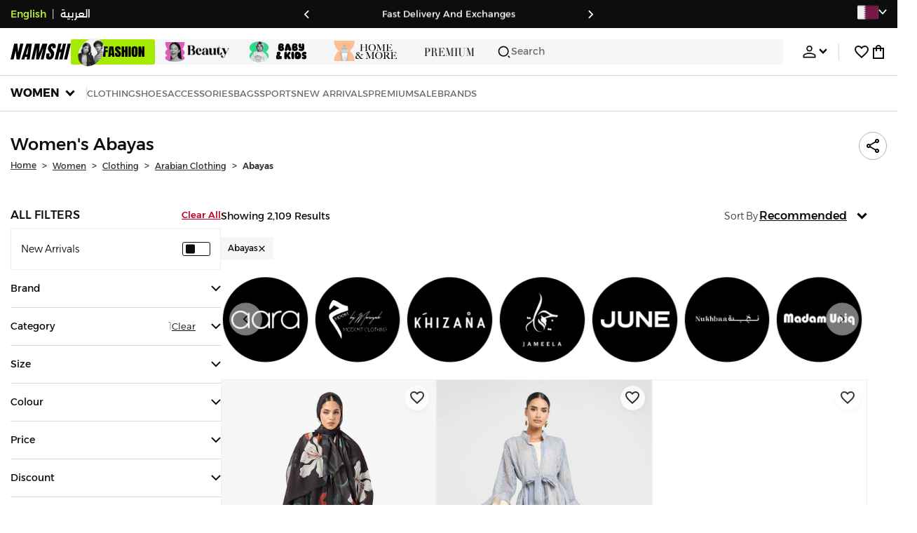

--- FILE ---
content_type: text/html; charset=utf-8
request_url: https://www.namshi.com/qatar-en/women-clothing-arabian_clothing-abayas/
body_size: 124348
content:
<!DOCTYPE html><html lang="en" dir="ltr" style="min-width:1250px" data-version="" data-commit="f8f4895"><head><meta charSet="utf-8"/><meta name="viewport" content="width=device-width, initial-scale=1"/><meta name="viewport" content="width=device-width, initial-scale=1.0, maximum-scale=1.0, user-scalable=0"/><link rel="preload" as="image" href="https://f.nooncdn.com/s/app/com/namshi/icons/chevron-backward-bold.svg"/><link rel="preload" as="image" href="https://f.nooncdn.com/s/app/com/namshi/icons/chevron-forword-bold.svg"/><link rel="preload" as="image" href="https://f.nooncdn.com/mpcms/EN0111/assets/e8fc65b0-4324-4fab-9cd2-74a52cb2f06f.png?format=webp"/><link rel="preload" as="image" href="https://f.nooncdn.com/mpcms/EN0111/assets/1fdc283c-3bcf-4cdb-9154-fb5c15f71e7d.png?format=webp"/><link rel="preload" as="image" href="https://f.nooncdn.com/mpcms/EN0111/assets/566db06f-b812-4bda-bafa-58871f64fd32.svg?format=webp"/><link rel="preload" as="image" href="https://f.nooncdn.com/mpcms/EN0111/assets/dfbd22bd-454a-4783-b25c-3ddff3741fde.png?format=webp"/><link rel="preload" as="image" href="https://f.nooncdn.com/mpcms/EN0111/assets/058aa9b9-3945-43d1-bb67-7e2800086507.png?format=webp"/><link rel="preload" as="image" href="https://f.nooncdn.com/mpcms/EN0111/assets/22e15f4d-4878-495b-8742-cb3a7e995a4f.png?format=webp"/><link rel="preload" as="image" href="https://f.nooncdn.com/mpcms/EN0111/assets/880d226a-4ac6-421a-b791-b6b7163e2197.png?format=webp"/><link rel="preload" as="image" href="https://f.nooncdn.com/mpcms/EN0111/assets/770a4a4d-8b4b-4017-8b9c-3c0d60377e8b.png?format=webp"/><link rel="stylesheet" href="https://f.nooncdn.com/s/app/2025/nm-namshi-frontend/f8f489594d6f59ba250aa87447a6ccefe5c07e01/bigalog/_next/_static/_next/static/css/086566be026098a1.css" data-precedence="next"/><link rel="stylesheet" href="https://f.nooncdn.com/s/app/2025/nm-namshi-frontend/f8f489594d6f59ba250aa87447a6ccefe5c07e01/bigalog/_next/_static/_next/static/css/13a53627600a08d8.css" data-precedence="next"/><link rel="stylesheet" href="https://f.nooncdn.com/s/app/2025/nm-namshi-frontend/f8f489594d6f59ba250aa87447a6ccefe5c07e01/bigalog/_next/_static/_next/static/css/208a94d7b964a525.css" data-precedence="next"/><link rel="stylesheet" href="https://f.nooncdn.com/s/app/2025/nm-namshi-frontend/f8f489594d6f59ba250aa87447a6ccefe5c07e01/bigalog/_next/_static/_next/static/css/b4fadd28b7e26532.css" data-precedence="next"/><link rel="stylesheet" href="https://f.nooncdn.com/s/app/2025/nm-namshi-frontend/f8f489594d6f59ba250aa87447a6ccefe5c07e01/bigalog/_next/_static/_next/static/css/039aca7fcf4a7c35.css" data-precedence="next"/><link rel="stylesheet" href="https://f.nooncdn.com/s/app/2025/nm-namshi-frontend/f8f489594d6f59ba250aa87447a6ccefe5c07e01/bigalog/_next/_static/_next/static/css/a3e9c6edd1f2679c.css" data-precedence="next"/><link rel="stylesheet" href="https://f.nooncdn.com/s/app/2025/nm-namshi-frontend/f8f489594d6f59ba250aa87447a6ccefe5c07e01/bigalog/_next/_static/_next/static/css/ff9c47fa0336609e.css" data-precedence="next"/><link rel="stylesheet" href="https://f.nooncdn.com/s/app/2025/nm-namshi-frontend/f8f489594d6f59ba250aa87447a6ccefe5c07e01/bigalog/_next/_static/_next/static/css/8b18f232f97281c2.css" data-precedence="next"/><link rel="stylesheet" href="https://f.nooncdn.com/s/app/2025/nm-namshi-frontend/f8f489594d6f59ba250aa87447a6ccefe5c07e01/bigalog/_next/_static/_next/static/css/06c1466e5a780715.css" data-precedence="next"/><link rel="stylesheet" href="https://f.nooncdn.com/s/app/2025/nm-namshi-frontend/f8f489594d6f59ba250aa87447a6ccefe5c07e01/bigalog/_next/_static/_next/static/css/b490cdf56cfdf042.css" data-precedence="next"/><link rel="stylesheet" href="https://f.nooncdn.com/s/app/2025/nm-namshi-frontend/f8f489594d6f59ba250aa87447a6ccefe5c07e01/bigalog/_next/_static/_next/static/css/0162a44f5c12c97d.css" data-precedence="next"/><link rel="stylesheet" href="https://f.nooncdn.com/s/app/2025/nm-namshi-frontend/f8f489594d6f59ba250aa87447a6ccefe5c07e01/bigalog/_next/_static/_next/static/css/d031d92c1a3004e2.css" data-precedence="next"/><link rel="stylesheet" href="https://f.nooncdn.com/s/app/2025/nm-namshi-frontend/f8f489594d6f59ba250aa87447a6ccefe5c07e01/bigalog/_next/_static/_next/static/css/55bd6fb3aca51470.css" data-precedence="next"/><link rel="stylesheet" href="https://f.nooncdn.com/s/app/2025/nm-namshi-frontend/f8f489594d6f59ba250aa87447a6ccefe5c07e01/bigalog/_next/_static/_next/static/css/626e33957bd48360.css" data-precedence="next"/><link rel="stylesheet" href="https://f.nooncdn.com/s/app/2025/nm-namshi-frontend/f8f489594d6f59ba250aa87447a6ccefe5c07e01/bigalog/_next/_static/_next/static/css/f58a23ee97973ee4.css" data-precedence="next"/><link rel="stylesheet" href="https://f.nooncdn.com/s/app/2025/nm-namshi-frontend/f8f489594d6f59ba250aa87447a6ccefe5c07e01/bigalog/_next/_static/_next/static/css/14a703e792c934f2.css" data-precedence="next"/><link rel="stylesheet" href="https://f.nooncdn.com/s/app/2025/nm-namshi-frontend/f8f489594d6f59ba250aa87447a6ccefe5c07e01/bigalog/_next/_static/_next/static/css/c0b41785d9f983cd.css" data-precedence="next"/><link rel="stylesheet" href="https://f.nooncdn.com/s/app/2025/nm-namshi-frontend/f8f489594d6f59ba250aa87447a6ccefe5c07e01/bigalog/_next/_static/_next/static/css/e57bd6f7c2064385.css" data-precedence="next"/><link rel="stylesheet" href="https://f.nooncdn.com/s/app/2025/nm-namshi-frontend/f8f489594d6f59ba250aa87447a6ccefe5c07e01/bigalog/_next/_static/_next/static/css/521ac289a31cb7f9.css" data-precedence="next"/><link rel="stylesheet" href="https://f.nooncdn.com/s/app/2025/nm-namshi-frontend/f8f489594d6f59ba250aa87447a6ccefe5c07e01/bigalog/_next/_static/_next/static/css/4eaf87df13193417.css" data-precedence="next"/><link rel="stylesheet" href="https://f.nooncdn.com/s/app/2025/nm-namshi-frontend/f8f489594d6f59ba250aa87447a6ccefe5c07e01/bigalog/_next/_static/_next/static/css/7ed938a0487dd5fd.css" data-precedence="next"/><link rel="stylesheet" href="https://f.nooncdn.com/s/app/2025/nm-namshi-frontend/f8f489594d6f59ba250aa87447a6ccefe5c07e01/bigalog/_next/_static/_next/static/css/e5118c2f24114b28.css" data-precedence="next"/><link rel="preload" as="script" fetchPriority="low" href="https://f.nooncdn.com/s/app/2025/nm-namshi-frontend/f8f489594d6f59ba250aa87447a6ccefe5c07e01/bigalog/_next/_static/_next/static/chunks/webpack-a285071b228ae0c2.js"/><script src="https://f.nooncdn.com/s/app/2025/nm-namshi-frontend/f8f489594d6f59ba250aa87447a6ccefe5c07e01/bigalog/_next/_static/_next/static/chunks/c7879cf7-2097de993c4a7c25.js" async=""></script><script src="https://f.nooncdn.com/s/app/2025/nm-namshi-frontend/f8f489594d6f59ba250aa87447a6ccefe5c07e01/bigalog/_next/_static/_next/static/chunks/1508-bd5f0aa12b2361ef.js" async=""></script><script src="https://f.nooncdn.com/s/app/2025/nm-namshi-frontend/f8f489594d6f59ba250aa87447a6ccefe5c07e01/bigalog/_next/_static/_next/static/chunks/main-app-eabe66892aa1d829.js" async=""></script><script src="https://f.nooncdn.com/s/app/2025/nm-namshi-frontend/f8f489594d6f59ba250aa87447a6ccefe5c07e01/bigalog/_next/_static/_next/static/chunks/e646c3ff-c2173093f9170b67.js" async=""></script><script src="https://f.nooncdn.com/s/app/2025/nm-namshi-frontend/f8f489594d6f59ba250aa87447a6ccefe5c07e01/bigalog/_next/_static/_next/static/chunks/2222-61f11ee42612644c.js" async=""></script><script src="https://f.nooncdn.com/s/app/2025/nm-namshi-frontend/f8f489594d6f59ba250aa87447a6ccefe5c07e01/bigalog/_next/_static/_next/static/chunks/374-858eaf6a5bf28d83.js" async=""></script><script src="https://f.nooncdn.com/s/app/2025/nm-namshi-frontend/f8f489594d6f59ba250aa87447a6ccefe5c07e01/bigalog/_next/_static/_next/static/chunks/588-abbadf7cf628e3db.js" async=""></script><script src="https://f.nooncdn.com/s/app/2025/nm-namshi-frontend/f8f489594d6f59ba250aa87447a6ccefe5c07e01/bigalog/_next/_static/_next/static/chunks/1336-72c4e836cd4a668e.js" async=""></script><script src="https://f.nooncdn.com/s/app/2025/nm-namshi-frontend/f8f489594d6f59ba250aa87447a6ccefe5c07e01/bigalog/_next/_static/_next/static/chunks/1637-2742cffa334d8baa.js" async=""></script><script src="https://f.nooncdn.com/s/app/2025/nm-namshi-frontend/f8f489594d6f59ba250aa87447a6ccefe5c07e01/bigalog/_next/_static/_next/static/chunks/5026-352b4510e01984ae.js" async=""></script><script src="https://f.nooncdn.com/s/app/2025/nm-namshi-frontend/f8f489594d6f59ba250aa87447a6ccefe5c07e01/bigalog/_next/_static/_next/static/chunks/2482-403b5f65e7d8b840.js" async=""></script><script src="https://f.nooncdn.com/s/app/2025/nm-namshi-frontend/f8f489594d6f59ba250aa87447a6ccefe5c07e01/bigalog/_next/_static/_next/static/chunks/app/%5Blocale%5D/(precheckout)/%5B%5B...catalog_url%5D%5D/error-618d7d112be11c04.js" async=""></script><script src="https://f.nooncdn.com/s/app/2025/nm-namshi-frontend/f8f489594d6f59ba250aa87447a6ccefe5c07e01/bigalog/_next/_static/_next/static/chunks/app/%5Blocale%5D/(precheckout)/%5B%5B...catalog_url%5D%5D/not-found-7f855cb1c1454259.js" async=""></script><script src="https://f.nooncdn.com/s/app/2025/nm-namshi-frontend/f8f489594d6f59ba250aa87447a6ccefe5c07e01/bigalog/_next/_static/_next/static/chunks/3471-dff0dcdeaf9adb4b.js" async=""></script><script src="https://f.nooncdn.com/s/app/2025/nm-namshi-frontend/f8f489594d6f59ba250aa87447a6ccefe5c07e01/bigalog/_next/_static/_next/static/chunks/6285-000b69aed6b81f17.js" async=""></script><script src="https://f.nooncdn.com/s/app/2025/nm-namshi-frontend/f8f489594d6f59ba250aa87447a6ccefe5c07e01/bigalog/_next/_static/_next/static/chunks/895-971aa562a82f7f03.js" async=""></script><script src="https://f.nooncdn.com/s/app/2025/nm-namshi-frontend/f8f489594d6f59ba250aa87447a6ccefe5c07e01/bigalog/_next/_static/_next/static/chunks/7003-5362d5492d9cf7dd.js" async=""></script><script src="https://f.nooncdn.com/s/app/2025/nm-namshi-frontend/f8f489594d6f59ba250aa87447a6ccefe5c07e01/bigalog/_next/_static/_next/static/chunks/2205-559590f143331b19.js" async=""></script><script src="https://f.nooncdn.com/s/app/2025/nm-namshi-frontend/f8f489594d6f59ba250aa87447a6ccefe5c07e01/bigalog/_next/_static/_next/static/chunks/4084-31563457e68344b8.js" async=""></script><script src="https://f.nooncdn.com/s/app/2025/nm-namshi-frontend/f8f489594d6f59ba250aa87447a6ccefe5c07e01/bigalog/_next/_static/_next/static/chunks/app/%5Blocale%5D/layout-36303e55bf5922cb.js" async=""></script><script src="https://f.nooncdn.com/s/app/2025/nm-namshi-frontend/f8f489594d6f59ba250aa87447a6ccefe5c07e01/bigalog/_next/_static/_next/static/chunks/5826-a8dbd44ade939170.js" async=""></script><script src="https://f.nooncdn.com/s/app/2025/nm-namshi-frontend/f8f489594d6f59ba250aa87447a6ccefe5c07e01/bigalog/_next/_static/_next/static/chunks/5787-7b333f83c9ded1da.js" async=""></script><script src="https://f.nooncdn.com/s/app/2025/nm-namshi-frontend/f8f489594d6f59ba250aa87447a6ccefe5c07e01/bigalog/_next/_static/_next/static/chunks/2312-4c2b3550ed3aa8ab.js" async=""></script><script src="https://f.nooncdn.com/s/app/2025/nm-namshi-frontend/f8f489594d6f59ba250aa87447a6ccefe5c07e01/bigalog/_next/_static/_next/static/chunks/8936-35c27afc61dc26ec.js" async=""></script><script src="https://f.nooncdn.com/s/app/2025/nm-namshi-frontend/f8f489594d6f59ba250aa87447a6ccefe5c07e01/bigalog/_next/_static/_next/static/chunks/9534-c066061cf6ebcde8.js" async=""></script><script src="https://f.nooncdn.com/s/app/2025/nm-namshi-frontend/f8f489594d6f59ba250aa87447a6ccefe5c07e01/bigalog/_next/_static/_next/static/chunks/3723-123d1500cff0f7cb.js" async=""></script><script src="https://f.nooncdn.com/s/app/2025/nm-namshi-frontend/f8f489594d6f59ba250aa87447a6ccefe5c07e01/bigalog/_next/_static/_next/static/chunks/6199-62aee8f717aa50e3.js" async=""></script><script src="https://f.nooncdn.com/s/app/2025/nm-namshi-frontend/f8f489594d6f59ba250aa87447a6ccefe5c07e01/bigalog/_next/_static/_next/static/chunks/4935-1f3ae9590b30e8c3.js" async=""></script><script src="https://f.nooncdn.com/s/app/2025/nm-namshi-frontend/f8f489594d6f59ba250aa87447a6ccefe5c07e01/bigalog/_next/_static/_next/static/chunks/7671-8dbf5dfd200228a0.js" async=""></script><script src="https://f.nooncdn.com/s/app/2025/nm-namshi-frontend/f8f489594d6f59ba250aa87447a6ccefe5c07e01/bigalog/_next/_static/_next/static/chunks/612-c31a6559b9cd65d5.js" async=""></script><script src="https://f.nooncdn.com/s/app/2025/nm-namshi-frontend/f8f489594d6f59ba250aa87447a6ccefe5c07e01/bigalog/_next/_static/_next/static/chunks/app/%5Blocale%5D/(precheckout)/layout-4277a61de42af2f7.js" async=""></script><script src="https://f.nooncdn.com/s/app/2025/nm-namshi-frontend/f8f489594d6f59ba250aa87447a6ccefe5c07e01/bigalog/_next/_static/_next/static/chunks/4252-71a8482461316155.js" async=""></script><script src="https://f.nooncdn.com/s/app/2025/nm-namshi-frontend/f8f489594d6f59ba250aa87447a6ccefe5c07e01/bigalog/_next/_static/_next/static/chunks/4442-82dfaf6e11922125.js" async=""></script><script src="https://f.nooncdn.com/s/app/2025/nm-namshi-frontend/f8f489594d6f59ba250aa87447a6ccefe5c07e01/bigalog/_next/_static/_next/static/chunks/1571-ca59578235cdf16d.js" async=""></script><script src="https://f.nooncdn.com/s/app/2025/nm-namshi-frontend/f8f489594d6f59ba250aa87447a6ccefe5c07e01/bigalog/_next/_static/_next/static/chunks/9576-2f3e493cbc2ff2c0.js" async=""></script><script src="https://f.nooncdn.com/s/app/2025/nm-namshi-frontend/f8f489594d6f59ba250aa87447a6ccefe5c07e01/bigalog/_next/_static/_next/static/chunks/3683-50240794cc57cd5f.js" async=""></script><script src="https://f.nooncdn.com/s/app/2025/nm-namshi-frontend/f8f489594d6f59ba250aa87447a6ccefe5c07e01/bigalog/_next/_static/_next/static/chunks/6610-3665ac253e43af6d.js" async=""></script><script src="https://f.nooncdn.com/s/app/2025/nm-namshi-frontend/f8f489594d6f59ba250aa87447a6ccefe5c07e01/bigalog/_next/_static/_next/static/chunks/8595-cddd8eb525a01191.js" async=""></script><script src="https://f.nooncdn.com/s/app/2025/nm-namshi-frontend/f8f489594d6f59ba250aa87447a6ccefe5c07e01/bigalog/_next/_static/_next/static/chunks/9764-cd4d5c88f9cfd257.js" async=""></script><script src="https://f.nooncdn.com/s/app/2025/nm-namshi-frontend/f8f489594d6f59ba250aa87447a6ccefe5c07e01/bigalog/_next/_static/_next/static/chunks/app/%5Blocale%5D/(precheckout)/%5B%5B...catalog_url%5D%5D/page-888291543afee5a0.js" async=""></script><link rel="preload" as="image" href="https://f.nooncdn.com/mpcms/EN0111/assets/cb111666-f7d4-4ffb-84f5-b4169995b0e3.svg?format=webp"/><link rel="preload" as="image" href="https://f.nooncdn.com/mpcms/EN0111/assets/0200e6eb-460c-4ec3-95d8-cd51e85377d6.png?format=webp"/><link rel="preload" as="image" href="https://f.nooncdn.com/mpcms/EN0111/assets/e3485835-14e0-48c5-8926-1e472c1bca8c.png?format=webp"/><link rel="preload" as="image" href="https://f.nooncdn.com/mpcms/EN0111/assets/bddcefc9-3aaa-4595-8448-5f79c342cb80.svg?format=webp"/><link rel="preload" as="image" href="https://f.nooncdn.com/s/app/com/namshi/icons/search.svg"/><link rel="preload" as="image" href="https://f.nooncdn.com/s/app/com/namshi/icons/person.svg"/><link rel="preload" as="image" href="https://f.nooncdn.com/s/app/com/namshi/icons/chevron-down-bold.svg"/><link rel="preload" as="image" href="https://f.nooncdn.com/s/app/com/sivvi/design-system/icons-v2/chevron-forward.svg"/><link rel="preload" as="image" href="https://f.nooncdn.com/s/app/com/namshi/icons/heart.svg"/><link rel="preload" as="image" href="https://f.nooncdn.com/s/app/com/namshi/icons/bag.svg"/><link rel="preload" as="image" href="https://f.nooncdn.com/s/app/com/namshi/icons/scroll-top.svg"/><link rel="preload" as="image" href="https://f.nooncdn.com/s/app/com/namshi/icons/chevron-down.svg"/><link rel="preload" as="image" href="https://f.nooncdn.com/s/app/com/namshi/icons/check.svg"/><link rel="preload" as="image" href="https://f.nooncdn.com/s/app/com/namshi/icons/chevron-up.svg"/><link rel="preload" as="image" href="https://f.nooncdn.com/s/app/com/namshi/icons/close.svg"/><link rel="preload" as="image" href="https://f.nooncdn.com/mpcms/EN0111/assets/bf473e48-2434-48b0-bf0d-a7224ef8e49e.gif"/><link rel="preload" as="image" href="https://f.nooncdn.com/mpcms/EN0111/assets/e9cabff8-810a-4c5a-b166-b65bfb964327.jpg?format=webp"/><link rel="preload" as="image" href="https://f.nooncdn.com/mpcms/EN0111/assets/6c983aa7-6196-4d5d-aa20-c82631cd6ce2.png?format=webp"/><link rel="preload" as="image" href="https://f.nooncdn.com/mpcms/EN0111/assets/046fabfd-f45b-4d6a-b2e6-c400a965e035.jpg?format=webp"/><link rel="preload" as="image" href="https://f.nooncdn.com/mpcms/EN0111/assets/6c284ca5-493d-40ef-a642-1ff30f5ac516.jpg?format=webp"/><link rel="preload" as="image" href="https://f.nooncdn.com/mpcms/EN0111/assets/0f8076f6-c497-4a5d-8edd-ee4140a09e7b.jpg?format=webp"/><link rel="preload" as="image" href="https://f.nooncdn.com/mpcms/EN0112/assets/b2770e9e-6ae7-4c1d-bde2-d5086ebc57b5.jpg?format=webp"/><link rel="preload" as="image" href="https://f.nooncdn.com/p/pzsku/Z7A31B9C785871B97CFD9Z/45/1768043566/d097082d-ca24-4455-a806-0984a24c10e9.jpg?format=webp&amp;width=800"/><link rel="preload" as="image" href="https://f.nooncdn.com/p/pzsku/Z8EDEB48665FA698C80B1Z/45/_/1742985943/29517930-1e39-422f-9af4-1b89f22b1ced.jpg?format=webp&amp;width=800"/><link rel="preload" as="image" href="https://f.nooncdn.com/p/pzsku/ZA898408B1C9378591DA8Z/45/_/1737466377/b1de0b89-b7d5-4de3-b157-716169d3bc22.jpg?format=webp&amp;width=800"/><link rel="preload" as="image" href="https://f.nooncdn.com/p/pzsku/ZF7E4D63B2CD1D6DD1DA7Z/45/1768202830/f45ac3d0-fd6a-4f6b-a75f-15f7f416558a.jpg?format=webp&amp;width=800"/><link rel="preload" as="image" href="https://f.nooncdn.com/s/app/com/namshi/icons/star.svg"/><link rel="preload" as="image" href="https://f.nooncdn.com/p/pzsku/Z1BC2CD2E51408C6FC047Z/45/_/1709153586/5c5d3a42-b837-48cb-b93c-3ab22b8feac0.jpg?format=webp&amp;width=800"/><link rel="preload" as="image" href="https://f.nooncdn.com/p/pzsku/Z5D40DD1FF15F84C15BA9Z/45/1759755988/7f9c3e6d-9fa7-4bf7-bcb2-3d6cf05d4dbf.jpg?format=webp&amp;width=800"/><link rel="preload" as="image" href="https://f.nooncdn.com/p/pzsku/Z9BFFB5CD43AF0C46CFA5Z/45/1768048592/28ed5aa8-6764-43e3-b0b2-5ca12b245a08.jpg?format=webp&amp;width=800"/><link rel="preload" as="image" href="https://f.nooncdn.com/p/pzsku/Z3079A07051F528586EF6Z/45/1765374588/8ec95b83-4219-4b42-a6fe-46000cbcd7b0.jpg?format=webp&amp;width=800"/><link rel="preload" as="image" href="https://f.nooncdn.com/p/pzsku/Z348F318F53A400381B38Z/45/1757964563/427ce796-6424-460f-b2e8-9f944ef72073.jpg?format=webp&amp;width=800"/><link rel="preload" as="image" href="https://f.nooncdn.com/p/pzsku/Z4A4830F964E3AFEA6E5FZ/45/1765374600/2b00a25c-d79a-4962-8446-8561539925e5.jpg?format=webp&amp;width=800"/><link rel="preload" as="image" href="https://f.nooncdn.com/p/pzsku/Z586E8AD7486FB8C0C399Z/45/1766655898/6ca586c7-20b0-48ef-b4a1-edbf100e0dbd.jpg?format=webp&amp;width=800"/><link rel="preload" as="image" href="https://f.nooncdn.com/p/pzsku/ZDFA2B95FE2A6E66DB5FDZ/45/_/1698932180/c5a671f3-574b-4db5-88f1-004529e249d3.jpg?format=webp&amp;width=800"/><link rel="preload" as="image" href="https://f.nooncdn.com/p/pzsku/ZAEAD5C600C91B504662FZ/45/_/1738005141/190252ba-92b0-41e4-bd4b-bdab3fcac680.jpg?format=webp&amp;width=800"/><link rel="preload" as="image" href="https://f.nooncdn.com/p/pzsku/Z49E77C4C87BC33ADB417Z/45/1768300749/96a8d8cb-f858-4f9a-b779-84e73e8662ea.jpg?format=webp&amp;width=800"/><link rel="preload" as="image" href="https://f.nooncdn.com/p/pzsku/Z4B4D6DA707EC0DBC0DBFZ/45/1758474180/e6193421-4350-4060-aa4e-d920116a6556.jpg?format=webp&amp;width=800"/><link rel="preload" as="image" href="https://f.nooncdn.com/p/pzsku/Z8CFEE4BD58E45DC8690EZ/45/1763316667/849aa743-57b5-48ce-947a-665741b08f40.jpg?format=webp&amp;width=800"/><link rel="preload" as="image" href="https://f.nooncdn.com/p/pzsku/ZFB87E5427268A25F7797Z/45/1765374574/bf35265f-bc91-46df-b27f-7a25e6706aff.jpg?format=webp&amp;width=800"/><link rel="preload" as="image" href="https://f.nooncdn.com/p/pzsku/Z95972D3F4B7E40BF7A67Z/45/1765664526/28e6bfea-eada-4d48-a6c1-89d0f59053fd.jpg?format=webp&amp;width=800"/><link rel="preload" as="image" href="https://f.nooncdn.com/p/pzsku/Z41344F4948FCFD84BDA5Z/45/_/1737464787/c128afc5-fa5c-44a5-9239-2ff26645ba84.jpg?format=webp&amp;width=800"/><link rel="preload" as="image" href="https://f.nooncdn.com/p/pzsku/Z0D415008069E9DCD03C5Z/45/1767953893/8320bf2d-9e86-4090-9e09-f333b704a472.jpg?format=webp&amp;width=800"/><link rel="preload" as="image" href="https://f.nooncdn.com/p/pzsku/Z140605A5C95A89AF29E3Z/45/1762284125/71893e00-2026-4ef8-ae64-cc04db6e530c.jpg?format=webp&amp;width=800"/><link rel="preload" as="image" href="https://f.nooncdn.com/p/pzsku/ZD84CEEF0FB9182B667C8Z/45/1765374606/4b6142e3-2010-4b6c-88bc-abda4019af2b.jpg?format=webp&amp;width=800"/><link rel="preload" as="image" href="https://f.nooncdn.com/s/app/com/sivvi/images/more-colors.svg"/><link rel="preload" as="image" href="https://f.nooncdn.com/p/pzsku/Z7B74F8B93FDCFDA41C7CZ/45/1763361486/683c5254-d5ab-4399-bacc-4e360716ad8f.jpg?format=webp&amp;width=800"/><link rel="preload" as="image" href="https://f.nooncdn.com/p/pzsku/Z0846349F3D3190A564FBZ/45/_/1742536667/db96de9b-6d91-4a27-8e81-22dd526a4803.jpg?format=webp&amp;width=800"/><link rel="preload" as="image" href="https://f.nooncdn.com/p/pzsku/Z34DC73150B08EC87EA3CZ/45/1764009714/5d067acd-345c-453d-bde8-9f99d66fa41b.jpg?format=webp&amp;width=800"/><link rel="preload" as="image" href="https://f.nooncdn.com/p/pzsku/Z7EAD42F2941362C9F57BZ/45/1746608713/fd27641e-22ef-47e1-a2e3-6fa12f314b3d.jpg?format=webp&amp;width=800"/><link rel="preload" as="image" href="https://f.nooncdn.com/p/pzsku/Z5E0F7A9E7C51C7536A6BZ/45/1756712092/7a735b65-b95a-4d77-934f-af78b4fe1f18.jpg?format=webp&amp;width=800"/><meta name="next-size-adjust" content=""/><link type="image/x-icon" href="https://f.nooncdn.com/s/app/com/namshi/icons/favicons-2/48x48/favicon.ico" rel="shortcut icon" sizes="48x48"/><meta name="p:domain_verify" content="4ce7c47844ed1d62c4ecbb6b1cce1b8a"/><title> Women&#x27;s Abayas Qatar | 25-75% OFF | Doha, and other cities</title><meta name="description" content="Best Prices for  Abayas ✓ 20% OFF First App Order use CODE: FIRST ✓ 2000+ Brands ✓ Same Day Delivery ✓ Cash on Delivery ✓ Easy Free Returns"/><meta name="author" content="namshi.com"/><meta name="keywords" content="25,women,abayas,qatar,75%,off,doha,other,cities"/><meta name="publisher" content="https://www.namshi.com/qatar-en/"/><meta name="robots" content="index,follow"/><link rel="canonical" href="https://www.namshi.com/qatar-en/women-clothing-arabian_clothing-abayas/"/><meta property="og:title" content=" Women&#x27;s Abayas Qatar | 25-75% OFF | Doha, and other cities"/><meta property="og:description" content="Best Prices for  Abayas ✓ 20% OFF First App Order use CODE: FIRST ✓ 2000+ Brands ✓ Same Day Delivery ✓ Cash on Delivery ✓ Easy Free Returns"/><meta property="og:image" content="https://f.nooncdn.com/s/app/com/namshi/images/namshi_og_en-2.jpg"/><meta name="twitter:card" content="summary_large_image"/><meta name="twitter:title" content=" Women&#x27;s Abayas Qatar | 25-75% OFF | Doha, and other cities"/><meta name="twitter:description" content="Best Prices for  Abayas ✓ 20% OFF First App Order use CODE: FIRST ✓ 2000+ Brands ✓ Same Day Delivery ✓ Cash on Delivery ✓ Easy Free Returns"/><meta name="twitter:image" content="https://f.nooncdn.com/s/app/com/namshi/images/namshi_og_en-2.jpg"/><script type="application/ld+json">{"@context":"https://schema.org","@type":"WebSite","url":"https://www.namshi.com/","potentialAction":{"@type":"SearchAction","target":{"@type":"EntryPoint","urlTemplate":"https://www.namshi.com/qatar-en/search?q={search_term_string}"},"query-input":"required name=search_term_string"}}</script><script type="application/ld+json">{"@context":"https://schema.org","@type":"Organization","name":"Namshi","legalName":"Namshi Holding Limited","description":"Namshi is a leading Middle Eastern online fashion and lifestyle retailer, founded in Dubai in 2011. It offers over 2,000 global and regional brands, spanning clothing, footwear, accessories, and beauty, with more than 200,000 products available. Focused on empowering young, style-conscious shoppers, its app and website support Arabic and local currencies while providing fast delivery, cash-on-delivery, and hassle-free returns","url":"https://www.namshi.com/","logo":"https://f.nooncdn.com/s/app/com/namshi/images/namshi-logo-black-v2-withBg.png","sameAs":["https://instagram.com/namshi/","https://www.facebook.com/NamshiOfficial/","https://twitter.com/NamshiDotCom","https://www.pinterest.com/namshidotcom/","https://www.youtube.com/namshi/","https://www.snapchat.com/add/namshiofficial/","https://www.tiktok.com/@namshi"]}</script><script type="application/ld+json">{"@context":"https://schema.org","@type":"LocalBusiness","name":"Namshi","url":"https://www.namshi.com/","foundingDate":"2011","telephone":"+971554006784","image":"https://f.nooncdn.com/s/app/com/namshi/images/namshi_og_en-2.jpg","address":{"@type":"PostalAddress","streetAddress":"Boulevard Plaza Tower 2, Sheikh Mohammed bin Rashid Boulevard","addressLocality":"Dubai","addressRegion":"Dubai","addressCountry":"AE","postalCode":"126251"},"geo":{"@type":"GeoCoordinates","latitude":"25.2019648","longitude":"55.2732732"},"openingHoursSpecification":[{"@type":"OpeningHoursSpecification","opens":"09:00","closes":"18:00","dayOfWeek":["Monday","Tuesday","Wednesday","Thursday","Friday"]}],"priceRange":"$ - $$$"}</script><script type="application/ld+json">[{"@context":"https://schema.org","@type":"ContactPoint","email":"care@namshi.com","telephone":"+966 8002466744","contactType":"Customer Service","areaServed":"SA","availableLanguage":["English","Arabic"]},{"@context":"https://schema.org","@type":"ContactPoint","email":"care@namshi.com","telephone":"+971 800626744","contactType":"Customer Service","areaServed":"AE","availableLanguage":["English","Arabic"]},{"@context":"https://schema.org","@type":"ContactPoint","email":"care@namshi.com","telephone":"+971 800626744","contactType":"Customer Service","areaServed":"KW","availableLanguage":["English","Arabic"]},{"@context":"https://schema.org","@type":"ContactPoint","email":"care@namshi.com","telephone":"+971 800626744","contactType":"Customer Service","areaServed":"QA","availableLanguage":["English","Arabic"]},{"@context":"https://schema.org","@type":"ContactPoint","email":"care@namshi.com","telephone":"+971 800626744","contactType":"Customer Service","areaServed":"BH","availableLanguage":["English","Arabic"]},{"@context":"https://schema.org","@type":"ContactPoint","email":"care@namshi.com","telephone":"+971 800626744","contactType":"Customer Service","areaServed":"OM","availableLanguage":["English","Arabic"]}]</script><script src="https://f.nooncdn.com/s/app/2025/nm-namshi-frontend/f8f489594d6f59ba250aa87447a6ccefe5c07e01/bigalog/_next/_static/_next/static/chunks/polyfills-42372ed130431b0a.js" noModule=""></script>
<script>(window.BOOMR_mq=window.BOOMR_mq||[]).push(["addVar",{"rua.upush":"false","rua.cpush":"true","rua.upre":"false","rua.cpre":"false","rua.uprl":"false","rua.cprl":"false","rua.cprf":"false","rua.trans":"SJ-578d6372-a308-487b-97df-22d6b783af72","rua.cook":"false","rua.ims":"false","rua.ufprl":"false","rua.cfprl":"false","rua.isuxp":"false","rua.texp":"norulematch","rua.ceh":"false","rua.ueh":"false","rua.ieh.st":"0"}]);</script>
                              <script>!function(e){var n="https://s.go-mpulse.net/boomerang/";if("False"=="True")e.BOOMR_config=e.BOOMR_config||{},e.BOOMR_config.PageParams=e.BOOMR_config.PageParams||{},e.BOOMR_config.PageParams.pci=!0,n="https://s2.go-mpulse.net/boomerang/";if(window.BOOMR_API_key="ZR9E4-QNP6T-R7X63-YRPCT-QNEEL",function(){function e(){if(!r){var e=document.createElement("script");e.id="boomr-scr-as",e.src=window.BOOMR.url,e.async=!0,o.appendChild(e),r=!0}}function t(e){r=!0;var n,t,a,i,d=document,O=window;if(window.BOOMR.snippetMethod=e?"if":"i",t=function(e,n){var t=d.createElement("script");t.id=n||"boomr-if-as",t.src=window.BOOMR.url,BOOMR_lstart=(new Date).getTime(),e=e||d.body,e.appendChild(t)},!window.addEventListener&&window.attachEvent&&navigator.userAgent.match(/MSIE [67]\./))return window.BOOMR.snippetMethod="s",void t(o,"boomr-async");a=document.createElement("IFRAME"),a.src="about:blank",a.title="",a.role="presentation",a.loading="eager",i=(a.frameElement||a).style,i.width=0,i.height=0,i.border=0,i.display="none",o.appendChild(a);try{O=a.contentWindow,d=O.document.open()}catch(_){n=document.domain,a.src="javascript:var d=document.open();d.domain='"+n+"';void 0;",O=a.contentWindow,d=O.document.open()}if(n)d._boomrl=function(){this.domain=n,t()},d.write("<bo"+"dy onload='document._boomrl();'>");else if(O._boomrl=function(){t()},O.addEventListener)O.addEventListener("load",O._boomrl,!1);else if(O.attachEvent)O.attachEvent("onload",O._boomrl);d.close()}function a(e){window.BOOMR_onload=e&&e.timeStamp||(new Date).getTime()}if(!window.BOOMR||!window.BOOMR.version&&!window.BOOMR.snippetExecuted){window.BOOMR=window.BOOMR||{},window.BOOMR.snippetStart=(new Date).getTime(),window.BOOMR.snippetExecuted=!0,window.BOOMR.snippetVersion=14,window.BOOMR.url=n+"ZR9E4-QNP6T-R7X63-YRPCT-QNEEL";var i=document.currentScript||document.getElementsByTagName("script")[0],o=i.parentNode,r=!1,d=document.createElement("link");if(d.relList&&"function"==typeof d.relList.supports&&d.relList.supports("preload")&&"as"in d)window.BOOMR.snippetMethod="p",d.href=window.BOOMR.url,d.rel="preload",d.as="script",d.addEventListener("load",e),d.addEventListener("error",function(){t(!0)}),setTimeout(function(){if(!r)t(!0)},3e3),BOOMR_lstart=(new Date).getTime(),o.appendChild(d);else t(!1);if(window.addEventListener)window.addEventListener("load",a,!1);else if(window.attachEvent)window.attachEvent("onload",a)}}(),"".length>0)if(e&&"performance"in e&&e.performance&&"function"==typeof e.performance.setResourceTimingBufferSize)e.performance.setResourceTimingBufferSize();!function(){if(BOOMR=e.BOOMR||{},BOOMR.plugins=BOOMR.plugins||{},!BOOMR.plugins.AK){var n="true"=="true"?1:0,t="",a="cj2omcixzcoai2lpdg3q-f-d9c44084b-clientnsv4-s.akamaihd.net",i="false"=="true"?2:1,o={"ak.v":"39","ak.cp":"1685326","ak.ai":parseInt("1087670",10),"ak.ol":"0","ak.cr":9,"ak.ipv":4,"ak.proto":"h2","ak.rid":"61af9e9","ak.r":44387,"ak.a2":n,"ak.m":"dsca","ak.n":"essl","ak.bpcip":"18.116.230.0","ak.cport":56940,"ak.gh":"23.192.164.4","ak.quicv":"","ak.tlsv":"tls1.3","ak.0rtt":"","ak.0rtt.ed":"","ak.csrc":"-","ak.acc":"","ak.t":"1768888759","ak.ak":"hOBiQwZUYzCg5VSAfCLimQ==WepXXrKibRWn43snyoBluHeKyfoOOSJ0VUiVm13FDjzRAAFSbdZdYTj0wZVvD0dxrsk06mvWyGCEmyVYyTpCAQwgNw0Anmn6V4hZ9x6s87MWWHsXJOHbfVmuAnYHiT4cEgAEGpwS8RmaWkoMv6YUKK4tROANs6l4K2i52bEcXFeCid17RGyt3SiSetI1QNPoSNw/bzO2RbazNb4uaXgvBTtkTTUy+1CVSmCnNmNskKsHM8JroBa1qG/zMbmYsMCEnpoCbXcAjS4+A4Euv+kGhE9fIdWeotz2c6Y4FHCU9h6yj5kc7V0qRWUbDk+eFs0nbuGpnRkQsnZ0IPafPLpJdyovdpJc2vJ7+I3nhL2ZyKVP6V0xTU+ieIL271S+lxnXKD5HXL6E/IQ1ov1a5kMKtZH9YNC193sf25uAVRZDYwg=","ak.pv":"13","ak.dpoabenc":"","ak.tf":i};if(""!==t)o["ak.ruds"]=t;var r={i:!1,av:function(n){var t="http.initiator";if(n&&(!n[t]||"spa_hard"===n[t]))o["ak.feo"]=void 0!==e.aFeoApplied?1:0,BOOMR.addVar(o)},rv:function(){var e=["ak.bpcip","ak.cport","ak.cr","ak.csrc","ak.gh","ak.ipv","ak.m","ak.n","ak.ol","ak.proto","ak.quicv","ak.tlsv","ak.0rtt","ak.0rtt.ed","ak.r","ak.acc","ak.t","ak.tf"];BOOMR.removeVar(e)}};BOOMR.plugins.AK={akVars:o,akDNSPreFetchDomain:a,init:function(){if(!r.i){var e=BOOMR.subscribe;e("before_beacon",r.av,null,null),e("onbeacon",r.rv,null,null),r.i=!0}return this},is_complete:function(){return!0}}}}()}(window);</script></head><body class="__variable_1d6b28 __variable_8db0d4 __variable_120bf0"><div hidden=""><!--$--><!--/$--></div><!--$!--><template data-dgst="BAILOUT_TO_CLIENT_SIDE_RENDERING"></template><!--/$--><!--$!--><template data-dgst="BAILOUT_TO_CLIENT_SIDE_RENDERING"></template><!--/$--><!--$!--><template data-dgst="BAILOUT_TO_CLIENT_SIDE_RENDERING"></template><!--/$--><header class="HeaderWithDepartmentTabsDesktop_mainContainer__u_0yU"><div class="AppHeaderStrip_outerContainer__m2139"><div class="AppHeaderStrip_innerContainer__Kqlz5 siteWidthContainer"><div class="LanguageSwitch_container__EbjhN"><a href="/qatar-en/women-clothing-arabian_clothing-abayas/" class="LanguageSwitch_switcher__ng2GA LanguageSwitch_dark__neTu5 LanguageSwitch_active__ZI5p1">English</a><div class="LanguageSwitch_divider__9rUVG LanguageSwitch_dark__neTu5">|</div><a href="/qatar-ar/women-clothing-arabian_clothing-abayas/" class="LanguageSwitch_switcher__ng2GA LanguageSwitch_dark__neTu5">العربية</a></div><div class="AppHeaderStrip_promoTextContainer__38Kmy"><section><div class="EmblaCarousel_outerWrapper__wzwd8"><div class="EmblaCarousel_wrapper__ndTTF"><div class="EmblaCarousel_container__MkuxD"><div class="EmblaCarousel_carouselContainer__C7YLK"><div class="EmblaCarousel_slidesContainer__NYcld"><div style="flex:0 0 calc(100%)"><div class="AppHeaderStrip_message__WPUdm" style="color:var(--clr-white);font-weight:400">cash on delivery</div></div><div style="flex:0 0 calc(100%)"><div class="AppHeaderStrip_message__WPUdm" style="color:var(--clr-white);font-weight:400">fast delivery and exchanges</div></div><div style="flex:0 0 calc(100%)"><div class="AppHeaderStrip_message__WPUdm" style="color:var(--clr-white);font-weight:400">100% genuine products</div></div><div style="flex:0 0 calc(100%)"><div class="AppHeaderStrip_message__WPUdm" style="color:var(--clr-white);font-weight:400">1,800+ brands</div></div><div style="flex:0 0 calc(100%)"><div class="AppHeaderStrip_message__WPUdm" style="color:var(--clr-white);font-weight:400">20% Off Your First App Order With Code FIRST</div></div></div></div></div><div class="CarouselControls_leftControl__7vhVh"><button type="button" disabled="" class="CarouselControls_btnContainer__xzgIa"><img alt="chevronBackwardBold" color="white" loading="eager" width="21" height="21" decoding="async" data-nimg="1" class="Icon_icon__jZSAZ Icon_white__g9ZkP --namshi-icon Icon_flipped__FMD4m" style="color:transparent;min-width:21px" src="https://f.nooncdn.com/s/app/com/namshi/icons/chevron-backward-bold.svg"/></button></div><div class="CarouselControls_rightControl__HGeZ8"><button type="button" disabled="" class="CarouselControls_btnContainer__xzgIa"><img alt="chevronForwardBold" color="white" loading="eager" width="21" height="21" decoding="async" data-nimg="1" class="Icon_icon__jZSAZ Icon_white__g9ZkP --namshi-icon Icon_flipped__FMD4m" style="color:transparent;min-width:21px" src="https://f.nooncdn.com/s/app/com/namshi/icons/chevron-forword-bold.svg"/></button></div></div></div></section></div><div class="Loader_container__dYZb2" style="height:20px;width:20px;background-color:var(--clr-white)"></div></div></div><div class="HeaderWithDepartmentTabsDesktop_innerContainer__B8tDQ"><div class="HeaderWithDepartmentTabsDesktop_innerContents__EzL6l siteWidthContainer"><div class="HeaderWithDepartmentTabsDesktop_headerWithDepartmentsTabContainer__0Xw8Y"><a aria-label="Namshi" class="HeaderWithDepartmentTabsDesktop_logo__ePqcI" href="/qatar-en/fashion/women-fashion/"><svg height="23" viewBox="0 0 919 246" xmlns="http://www.w3.org/2000/svg"><g fill="#000" fill-rule="nonzero"><path d="M164.19 243.05L244.01 2.19H325.71L292.01 243.05H246.44L252.14 204.19H223.13L210.99 243.05H164.19ZM235.58 165.73H257.48L275.7 43.25H273.51L235.58 165.73Z"></path><path d="M316.8 243.05L373.35 2.19H446.7L432.48 149.03L487.07 2.19H561.11L504.56 243.05H460.49L501.24 69.52L432.85 243.05H389.61L401.07 69.52L360.32 243.05H316.8Z"></path><path d="M672.84 243.05L729.39 2.19H777.29L757.08 88.27H779.8L800.01 2.19H847.91L791.36 243.05H743.46L769.1 133.84H746.38L720.74 243.05H672.84Z"></path><path d="M590.69 245.24C568.7 245.24 554.14 239.77 546.99 228.82C539.84 217.87 539.08 200.45 544.69 176.54L550.22 153H597.84L590.77 183.11C589.46 188.68 589.28 193.03 590.23 196.18C591.18 199.33 593.75 200.9 597.95 200.9C602.15 200.9 605.66 199.62 607.95 197.07C610.24 194.52 612.07 190.32 613.44 184.48C615.18 177.09 615.9 170.91 615.61 165.94C615.32 160.97 613.9 156.22 611.36 151.71C608.81 147.19 605.06 141.93 600.08 135.9L583.28 115.37C570.71 100.13 566.73 82.71 571.33 63.09C576.15 42.56 584.59 26.92 596.65 16.15C608.71 5.39001 623.78 0 641.84 0C663.92 0 678.21 5.88001 684.7 17.65C691.19 29.42 691.63 47.3 686 71.3H637.01L640.9 54.74C641.67 51.45 641.34 48.9 639.9 47.08C638.46 45.26 636.14 44.34 632.95 44.34C629.12 44.34 626.06 45.41 623.78 47.56C621.5 49.7 619.96 52.46 619.17 55.84C618.38 59.22 618.43 62.87 619.34 66.79C620.24 70.71 622.79 75.23 626.97 80.34L648.48 107.03C652.8 112.32 656.6 117.91 659.87 123.79C663.14 129.67 665.28 136.52 666.27 144.32C667.27 152.12 666.45 161.63 663.81 172.85C658.5 195.48 650.16 213.2 638.8 226.02C627.44 238.84 611.41 245.25 590.7 245.25L590.69 245.24Z"></path><path d="M815.78 243.05L872.33 2.19H918.86L862.31 243.05H815.78Z"></path><path d="M148.2 1.92999L116.39 137.41L104.71 1.96999H104.55L104.56 1.92999H56.61L0 243.05H47.95L73.62 133.73L79.57 108.36L81.51 129.81L91.59 242.99H91.6L91.59 243.05H139.54L165.21 133.73L175.92 88.11L196.15 1.92999H148.2Z"></path></g></svg></a><div class="DepartmentNavigationTabs_container__Zc8KD"><div class="DepartmentTab_tabParent__iNwvi"><a href="/qatar-en/fashion/women-fashion/"><div style="background-color:#a4eb01" class="DepartmentTab_tab__zhqHB"><div class="DepartmentTab_iconsWrapper__aPh8S"><img class="DepartmentTab_iconImage__FFpfN" src="https://f.nooncdn.com/mpcms/EN0111/assets/e8fc65b0-4324-4fab-9cd2-74a52cb2f06f.png?format=webp" alt="TabIcon-fashion"/><img class="DepartmentTab_iconImage__FFpfN DepartmentTab_scale__LsEby DepartmentTab_active__4oBtW" src="https://f.nooncdn.com/mpcms/EN0111/assets/1fdc283c-3bcf-4cdb-9154-fb5c15f71e7d.png?format=webp" alt="TabIcon-fashion"/></div><img class="DepartmentTab_iconTitle__oIERO" src="https://f.nooncdn.com/mpcms/EN0111/assets/566db06f-b812-4bda-bafa-58871f64fd32.svg?format=webp" alt="TabTitle-fashion" width="60"/></div></a></div><div class="DepartmentTab_tabParent__iNwvi"><a href="/qatar-en/beauty/for-you/"><div style="background-color:#f5f6f8ff" class="DepartmentTab_tab__zhqHB"><div class="DepartmentTab_iconsWrapper__aPh8S"><img class="DepartmentTab_iconImage__FFpfN DepartmentTab_active__4oBtW" src="https://f.nooncdn.com/mpcms/EN0111/assets/dfbd22bd-454a-4783-b25c-3ddff3741fde.png?format=webp" alt="TabIcon-beauty"/><img class="DepartmentTab_iconImage__FFpfN DepartmentTab_scale__LsEby" src="https://f.nooncdn.com/mpcms/EN0111/assets/058aa9b9-3945-43d1-bb67-7e2800086507.png?format=webp" alt="TabIcon-beauty"/></div><img class="DepartmentTab_iconTitle__oIERO" src="https://f.nooncdn.com/mpcms/EN0111/assets/22e15f4d-4878-495b-8742-cb3a7e995a4f.png?format=webp" alt="TabTitle-beauty" width="60"/></div></a></div><div class="DepartmentTab_tabParent__iNwvi"><a href="/qatar-en/kids/kids-fashion/"><div style="background-color:#f5f6f8ff" class="DepartmentTab_tab__zhqHB"><div class="DepartmentTab_iconsWrapper__aPh8S"><img class="DepartmentTab_iconImage__FFpfN DepartmentTab_active__4oBtW" src="https://f.nooncdn.com/mpcms/EN0111/assets/880d226a-4ac6-421a-b791-b6b7163e2197.png?format=webp" alt="TabIcon-kids"/><img class="DepartmentTab_iconImage__FFpfN DepartmentTab_scale__LsEby" src="https://f.nooncdn.com/mpcms/EN0111/assets/770a4a4d-8b4b-4017-8b9c-3c0d60377e8b.png?format=webp" alt="TabIcon-kids"/></div><img class="DepartmentTab_iconTitle__oIERO" src="https://f.nooncdn.com/mpcms/EN0111/assets/cb111666-f7d4-4ffb-84f5-b4169995b0e3.svg?format=webp" alt="TabTitle-kids" width="60"/></div></a></div><div class="DepartmentTab_tabParent__iNwvi"><a href="/qatar-en/home/home-lifestyle/"><div style="background-color:#f5f6f8ff" class="DepartmentTab_tab__zhqHB"><div class="DepartmentTab_iconsWrapper__aPh8S"><img class="DepartmentTab_iconImage__FFpfN DepartmentTab_active__4oBtW" src="https://f.nooncdn.com/mpcms/EN0111/assets/0200e6eb-460c-4ec3-95d8-cd51e85377d6.png?format=webp" alt="TabIcon-home"/><img class="DepartmentTab_iconImage__FFpfN DepartmentTab_scale__LsEby" src="https://f.nooncdn.com/mpcms/EN0111/assets/e3485835-14e0-48c5-8926-1e472c1bca8c.png?format=webp" alt="TabIcon-home"/></div><img class="DepartmentTab_iconTitle__oIERO" src="https://f.nooncdn.com/mpcms/EN0111/assets/bddcefc9-3aaa-4595-8448-5f79c342cb80.svg?format=webp" alt="TabTitle-home" width="60"/></div></a></div><div class="DepartmentTab_tabParent__iNwvi"><a href="/qatar-en/premium/women/"><img alt="TabImage-premium" loading="lazy" width="140" height="50" decoding="async" data-nimg="1" class="DepartmentTab_tabImg__lAzsj" style="color:transparent" src="https://f.nooncdn.com/mpcms/EN0111/assets/65bf13e4-892f-4fed-a158-578f334a5dc6.png?format=webp"/></a></div></div></div><div class="HeaderWithDepartmentTabsDesktop_actionsContainer__51gh7"><button type="button" class="SearchBox_container__h5fRM"><div class="SearchBox_searchBox__qr703"><img alt="Search Icon" color="offBlack" loading="eager" width="20" height="20" decoding="async" data-nimg="1" class="Icon_icon__jZSAZ --namshi-icon" style="color:transparent;min-width:20px" src="https://f.nooncdn.com/s/app/com/namshi/icons/search.svg"/><span class="SearchBox_placeholder__QhThN">Search</span></div></button><div class="AccountMenu_accountMenuContainer__MBR0r AccountMenu_endJustified__Z2Opz"><div class="AccountMenu_accountMenuTrigger__H9CSn"><button type="button" class="AccountMenu_triggerContainer__Gy1zp"><img alt="person" color="offBlack" loading="eager" width="27" height="27" decoding="async" data-nimg="1" class="Icon_icon__jZSAZ --namshi-icon" style="color:transparent;min-width:27px" src="https://f.nooncdn.com/s/app/com/namshi/icons/person.svg"/><img alt="chevronDownBold" color="offBlack" loading="eager" width="12" height="12" decoding="async" data-nimg="1" class="Icon_icon__jZSAZ --namshi-icon" style="color:transparent;min-width:12px" src="https://f.nooncdn.com/s/app/com/namshi/icons/chevron-down-bold.svg"/></button></div><div class="MenuDropDown_dropdownOverlay__ASP_2" data-visible="false" aria-hidden="true"></div><div class="AccountMenu_dropdownContainer__2PbTF AccountMenu_loggedOut__bq2Fz"><div class="MenuDropDown_dropdownItems__DE9zB" data-visible="false"><div><div class="AccountMenu_loginBtnContainer__TtCyb"><button class="Button_button__eqMO5 Button_medium__o5kiv Button_tertiary__Yfea5 AccountMenu_loginBtn__FUCli" type="button"><span class="Button_content__oyt3C">Login or Signup</span></button></div></div><div><a target="_blank" class="AccountMenu_menuItemCta__f_C8j" href="https://help.namshi.com/portal/en/home/">Help Center<img alt="chevronForward" color="offBlack" loading="eager" width="21" height="21" decoding="async" data-nimg="1" class="Icon_icon__jZSAZ --namshi-icon Icon_flipped__FMD4m" style="color:transparent;min-width:21px" src="https://f.nooncdn.com/s/app/com/sivvi/design-system/icons-v2/chevron-forward.svg"/></a></div></div></div></div><div class="HeaderWithDepartmentTabsDesktop_iconsContainer__k86P7"><a class="WishlistIcon_container__DHm33" href="/qatar-en/wishlist/"><div class="WishlistIcon_innerContainer__C0T4l"><img alt="heart" color="offBlack" loading="eager" width="24" height="24" decoding="async" data-nimg="1" class="Icon_icon__jZSAZ --namshi-icon" style="color:transparent;min-width:24px" src="https://f.nooncdn.com/s/app/com/namshi/icons/heart.svg"/><div class="Badge_badge__j6eGD">0</div></div></a><div><div><a class="BagIcon_bagIcon__psJoJ" href="/qatar-en/bag/"><img alt="shoppingBag" color="offBlack" loading="eager" width="24" height="24" decoding="async" data-nimg="1" class="Icon_icon__jZSAZ --namshi-icon" style="color:transparent;min-width:24px" src="https://f.nooncdn.com/s/app/com/namshi/icons/bag.svg"/><div class="Badge_badge__j6eGD">0</div></a></div></div></div></div></div></div></header><div class="SubDepartmentsAndCategories_mainContainer__V59xP"><nav id="fashion" class="SubDepartmentsAndCategories_outerContainer__PjgK_"><div class="SubDepartmentsAndCategories_innerContainer__2LV96"><div class="SubDepartmentsAndCategories_categoriesContainer__iAZJx"><div class="siteWidthContainer SubDepartmentsAndCategories_menuBar__c__uW"><div class="SubDepartmentsAndCategories_subDepartmentCtaWrapper__yGa8s"><button type="button" class="SubDepartmentsAndCategories_subDepartmentCta__mAjzf"><div class="SubDepartmentsAndCategories_subDepartmentLabel__4wSL0"></div><img alt="chevronDownBold" color="offBlack" loading="eager" width="14" height="14" decoding="async" data-nimg="1" class="Icon_icon__jZSAZ --namshi-icon" style="color:transparent;min-width:14px" src="https://f.nooncdn.com/s/app/com/namshi/icons/chevron-down-bold.svg"/></button></div><div class="SubDepartmentsAndCategories_menuBarContent__793OA"></div></div></div></div></nav><nav id="beauty" class="SubDepartmentsAndCategories_outerContainer__PjgK_"><div class="SubDepartmentsAndCategories_innerContainer__2LV96"><div class="SubDepartmentsAndCategories_categoriesContainer__iAZJx"><div class="siteWidthContainer SubDepartmentsAndCategories_menuBar__c__uW"><div class="SubDepartmentsAndCategories_menuBarContent__793OA"><a class="SubDepartmentsAndCategories_title__wzUOA" href="/qatar-en/women-beauty/?sort%5Bby%5D=arrival_date&amp;sort%5Bdir%5D=desc&amp;page=1">New In</a><a class="SubDepartmentsAndCategories_title__wzUOA" href="/qatar-en/women-beauty-makeup/">Makeup</a><a class="SubDepartmentsAndCategories_title__wzUOA" href="/qatar-en/women-beauty-fragrance/">Fragrance</a><a class="SubDepartmentsAndCategories_title__wzUOA" href="/qatar-en/women-beauty-haircare/">Hair care</a><a class="SubDepartmentsAndCategories_title__wzUOA" href="/qatar-en/women-beauty-skincare/">Skincare</a><a class="SubDepartmentsAndCategories_title__wzUOA" href="/qatar-en/beauty/women-beauty-bath_and_body/">Body care &amp; health</a><a class="SubDepartmentsAndCategories_title__wzUOA" href="/qatar-en/men-beauty/">Grooming</a><a class="SubDepartmentsAndCategories_title__wzUOA" href="/qatar-en/brands/?department=beauty">Brands</a></div></div></div></div></nav><nav id="kids" class="SubDepartmentsAndCategories_outerContainer__PjgK_"><div class="SubDepartmentsAndCategories_innerContainer__2LV96"><div class="SubDepartmentsAndCategories_categoriesContainer__iAZJx"><div class="siteWidthContainer SubDepartmentsAndCategories_menuBar__c__uW"><div class="SubDepartmentsAndCategories_menuBarContent__793OA"><a class="SubDepartmentsAndCategories_title__wzUOA" href="/qatar-en/kids/new-arrivals/">New arrivals</a><a class="SubDepartmentsAndCategories_title__wzUOA" href="/qatar-en/kids-clothing/">Clothing</a><a class="SubDepartmentsAndCategories_title__wzUOA" href="/qatar-en/kids/kids-shoes/">Shoes</a><a class="SubDepartmentsAndCategories_title__wzUOA" href="/qatar-en/kids/kids-bags-new/">Bags</a><a class="SubDepartmentsAndCategories_title__wzUOA" href="/qatar-en/kids/kids-accessories/">Accessories</a><a class="SubDepartmentsAndCategories_title__wzUOA" href="/qatar-en/kids/premium-shop-all/">Premium</a><a class="SubDepartmentsAndCategories_title__wzUOA" href="/qatar-en/home_and_lifestyle/">Homeware</a><a class="SubDepartmentsAndCategories_title__wzUOA" href="/qatar-en/kids-sports-collection/">Sports</a><a class="SubDepartmentsAndCategories_title__wzUOA" href="/qatar-en/kids/">Shop by age</a><a class="SubDepartmentsAndCategories_title__wzUOA" href="/qatar-en/brands/?department=kids">Brands</a><a class="SubDepartmentsAndCategories_title__wzUOA" href="/qatar-en/kids-girls/">All Girls</a><a class="SubDepartmentsAndCategories_title__wzUOA" href="/qatar-en/kids-boys/">All Boys</a></div></div></div></div></nav><nav id="premium" class="SubDepartmentsAndCategories_outerContainer__PjgK_"><div class="SubDepartmentsAndCategories_innerContainer__2LV96"><div class="SubDepartmentsAndCategories_categoriesContainer__iAZJx"><div class="siteWidthContainer SubDepartmentsAndCategories_menuBar__c__uW"><div class="SubDepartmentsAndCategories_subDepartmentCtaWrapper__yGa8s"><button type="button" class="SubDepartmentsAndCategories_subDepartmentCta__mAjzf"><div class="SubDepartmentsAndCategories_subDepartmentLabel__4wSL0"></div><img alt="chevronDownBold" color="offBlack" loading="eager" width="14" height="14" decoding="async" data-nimg="1" class="Icon_icon__jZSAZ --namshi-icon" style="color:transparent;min-width:14px" src="https://f.nooncdn.com/s/app/com/namshi/icons/chevron-down-bold.svg"/></button></div><div class="SubDepartmentsAndCategories_menuBarContent__793OA"></div></div></div></div></nav></div><div class="SearchPopup_backdrop__8_peO" hidden=""></div><div hidden="" class="SearchPopup_container__qDgq0"><div class="PreSearchPage_container___vQ81 PreSearchPage_desktop__PK81s"></div></div><section class="DefaultLayoutClient_container__ngaCb DefaultLayoutClient_withPaddingTop__xhHoy"><script type="application/ld+json">{"@context":"https://schema.org","@type":"Brand","logo":"https://f.nooncdn.com/s/app/com/namshi/images/namshi-logo-black-v2-withBg.png"}</script><script type="application/ld+json">{"@context":"https://schema.org","@type":"BreadcrumbList","itemListElement":[{"@type":"ListItem","position":1,"name":"Women","item":"https://www.namshi.com/qatar-en/women/"},{"@type":"ListItem","position":2,"name":"Clothing","item":"https://www.namshi.com/qatar-en/women-clothing/"},{"@type":"ListItem","position":3,"name":"Arabian Clothing","item":"https://www.namshi.com/qatar-en/women-clothing-arabian_clothing/"},{"@type":"ListItem","position":4,"name":"Abayas","item":"https://www.namshi.com/qatar-en/women-clothing-arabian_clothing-abayas/"}]}</script><script type="application/ld+json">{"@context":"https://schema.org","@type":"ItemList","name":" Women's Abayas Qatar | 25-75% OFF | Doha, and other cities","description":"Best Prices for  Abayas ✓ 20% OFF First App Order use CODE: FIRST ✓ 2000+ Brands ✓ Same Day Delivery ✓ Cash on Delivery ✓ Easy Free Returns","url":"/women-clothing-arabian_clothing-abayas/","numberOfItems":2109,"itemListElement":[{"@context":"https://schema.org","image":"https://f.nooncdn.com/p/pzsku/Z7A31B9C785871B97CFD9Z/45/1768043566/d097082d-ca24-4455-a806-0984a24c10e9.jpg?format=webp&width=240","url":"https://www.namshi.com/qatar-en/buy-khizana-floral-print-abaya/Z7A31B9C785871B97CFD9Z/p/","name":"Floral Print Abaya","@type":"ListItem","position":1},{"@context":"https://schema.org","image":"https://f.nooncdn.com/p/pzsku/Z8EDEB48665FA698C80B1Z/45/_/1742985943/29517930-1e39-422f-9af4-1b89f22b1ced.jpg?format=webp&width=240","url":"https://www.namshi.com/qatar-en/buy-khizana-printed-abaya-with-inner/Z8EDEB48665FA698C80B1Z/p/","name":"Printed Abaya With Inner","@type":"ListItem","position":2},{"@context":"https://schema.org","image":"https://f.nooncdn.com/p/pzsku/ZA898408B1C9378591DA8Z/45/_/1737466377/b1de0b89-b7d5-4de3-b157-716169d3bc22.jpg?format=webp&width=240","url":"https://www.namshi.com/qatar-en/buy-jameela-olive-green-classic-open-abaya-3-pieces-set/ZA898408B1C9378591DA8Z/p/","name":"Olive Green Classic Open Abaya 3 pieces Set","@type":"ListItem","position":3},{"@context":"https://schema.org","image":"https://f.nooncdn.com/p/pzsku/ZF7E4D63B2CD1D6DD1DA7Z/45/1768202830/f45ac3d0-fd6a-4f6b-a75f-15f7f416558a.jpg?format=webp&width=240","url":"https://www.namshi.com/qatar-en/buy-khizana-abaya-with-lace-trim/ZF7E4D63B2CD1D6DD1DA7Z/p/","name":"Abaya with Lace Trim","@type":"ListItem","position":4},{"@context":"https://schema.org","image":"https://f.nooncdn.com/p/pzsku/Z1BC2CD2E51408C6FC047Z/45/_/1709153586/5c5d3a42-b837-48cb-b93c-3ab22b8feac0.jpg?format=webp&width=240","url":"https://www.namshi.com/qatar-en/buy-khizana-open-front-abaya/Z1BC2CD2E51408C6FC047Z/p/","name":"Open Front Abaya","@type":"ListItem","position":5,"aggregateRating":{"@type":"AggregateRating","ratingValue":3,"ratingCount":2,"itemReviewed":{"@type":"Product","@context":"https://schema.org","image":"https://f.nooncdn.com/p/pzsku/Z1BC2CD2E51408C6FC047Z/45/_/1709153586/5c5d3a42-b837-48cb-b93c-3ab22b8feac0.jpg?format=webp&width=240","url":"https://www.namshi.com/qatar-en/buy-khizana-open-front-abaya/Z1BC2CD2E51408C6FC047Z/p/","name":"Open Front Abaya","brand":"Khizana","sku":"Z1BC2CD2E51408C6FC047Z-2","offers":{"@type":"Offer","url":"https://www.namshi.com/qatar-en/buy-khizana-open-front-abaya/Z1BC2CD2E51408C6FC047Z/p/","category":"/women-clothing-arabian_clothing-abayas/","availability":"https://schema.org/InStock","price":"310.24","priceCurrency":"QAR","itemCondition":"https://schema.org/NewCondition"}}}},{"@context":"https://schema.org","image":"https://f.nooncdn.com/p/pzsku/Z5D40DD1FF15F84C15BA9Z/45/1759755988/7f9c3e6d-9fa7-4bf7-bcb2-3d6cf05d4dbf.jpg?format=webp&width=240","url":"https://www.namshi.com/qatar-en/buy-moistreet-flared-sleeve-pleated-abaya/Z5D40DD1FF15F84C15BA9Z/p/","name":"Flared Sleeve Pleated Abaya","@type":"ListItem","position":6,"aggregateRating":{"@type":"AggregateRating","ratingValue":1,"ratingCount":1,"itemReviewed":{"@type":"Product","@context":"https://schema.org","image":"https://f.nooncdn.com/p/pzsku/Z5D40DD1FF15F84C15BA9Z/45/1759755988/7f9c3e6d-9fa7-4bf7-bcb2-3d6cf05d4dbf.jpg?format=webp&width=240","url":"https://www.namshi.com/qatar-en/buy-moistreet-flared-sleeve-pleated-abaya/Z5D40DD1FF15F84C15BA9Z/p/","name":"Flared Sleeve Pleated Abaya","brand":"Moistreet","sku":"Z5D40DD1FF15F84C15BA9Z-1","offers":{"@type":"Offer","url":"https://www.namshi.com/qatar-en/buy-moistreet-flared-sleeve-pleated-abaya/Z5D40DD1FF15F84C15BA9Z/p/","category":"/women-clothing-arabian_clothing-abayas/","availability":"https://schema.org/InStock","price":"330.33","priceCurrency":"QAR","itemCondition":"https://schema.org/NewCondition"}}}},{"@context":"https://schema.org","image":"https://f.nooncdn.com/p/pzsku/Z9BFFB5CD43AF0C46CFA5Z/45/1768048592/28ed5aa8-6764-43e3-b0b2-5ca12b245a08.jpg?format=webp&width=240","url":"https://www.namshi.com/qatar-en/buy-khizana-printed-abaya/Z9BFFB5CD43AF0C46CFA5Z/p/","name":"Printed Abaya","@type":"ListItem","position":7},{"@context":"https://schema.org","image":"https://f.nooncdn.com/p/pzsku/Z3079A07051F528586EF6Z/45/1765374588/8ec95b83-4219-4b42-a6fe-46000cbcd7b0.jpg?format=webp&width=240","url":"https://www.namshi.com/qatar-en/buy-take-two-solid-textured-pleated-long-sleeve-abaya/Z3079A07051F528586EF6Z/p/","name":"Solid Textured Pleated Long Sleeve Abaya","@type":"ListItem","position":8},{"@context":"https://schema.org","image":"https://f.nooncdn.com/p/pzsku/Z348F318F53A400381B38Z/45/1757964563/427ce796-6424-460f-b2e8-9f944ef72073.jpg?format=webp&width=240","url":"https://www.namshi.com/qatar-en/buy-nukhbaa-a-casual-abaya-in-light-weighed-rich-velvet-aj151a/Z348F318F53A400381B38Z/p/","name":"A casual abaya in light weighed rich velvet-AJ151A","@type":"ListItem","position":9},{"@context":"https://schema.org","image":"https://f.nooncdn.com/p/pzsku/Z4A4830F964E3AFEA6E5FZ/45/1765374600/2b00a25c-d79a-4962-8446-8561539925e5.jpg?format=webp&width=240","url":"https://www.namshi.com/qatar-en/buy-take-two-solid-textured-pleated-belted-button-front-detail-long-sleeve-abaya/Z4A4830F964E3AFEA6E5FZ/p/","name":"Solid Textured Pleated Belted Button Front Detail Long Sleeve Abaya","@type":"ListItem","position":10},{"@context":"https://schema.org","image":"https://f.nooncdn.com/p/pzsku/Z586E8AD7486FB8C0C399Z/45/1766655898/6ca586c7-20b0-48ef-b4a1-edbf100e0dbd.jpg?format=webp&width=240","url":"https://www.namshi.com/qatar-en/buy-nikias-nikias-classic-nida-fabric-abaya-featuring-a-front-band-and-full-button-closure/Z586E8AD7486FB8C0C399Z/p/","name":"Nikias Classic Nida fabric abaya featuring a front band and full button closure","@type":"ListItem","position":11},{"@context":"https://schema.org","image":"https://f.nooncdn.com/p/pzsku/ZDFA2B95FE2A6E66DB5FDZ/45/_/1698932180/c5a671f3-574b-4db5-88f1-004529e249d3.jpg?format=webp&width=240","url":"https://www.namshi.com/qatar-en/buy-khizana-embroidered-detail-abaya/ZDFA2B95FE2A6E66DB5FDZ/p/","name":"Embroidered Detail Abaya","@type":"ListItem","position":12,"aggregateRating":{"@type":"AggregateRating","ratingValue":5,"ratingCount":7,"itemReviewed":{"@type":"Product","@context":"https://schema.org","image":"https://f.nooncdn.com/p/pzsku/ZDFA2B95FE2A6E66DB5FDZ/45/_/1698932180/c5a671f3-574b-4db5-88f1-004529e249d3.jpg?format=webp&width=240","url":"https://www.namshi.com/qatar-en/buy-khizana-embroidered-detail-abaya/ZDFA2B95FE2A6E66DB5FDZ/p/","name":"Embroidered Detail Abaya","brand":"Khizana","sku":"ZDFA2B95FE2A6E66DB5FDZ-3","offers":{"@type":"Offer","url":"https://www.namshi.com/qatar-en/buy-khizana-embroidered-detail-abaya/ZDFA2B95FE2A6E66DB5FDZ/p/","category":"/women-clothing-arabian_clothing-abayas/","availability":"https://schema.org/InStock","price":"276.57","priceCurrency":"QAR","itemCondition":"https://schema.org/NewCondition"}}}},{"@context":"https://schema.org","image":"https://f.nooncdn.com/p/pzsku/ZAEAD5C600C91B504662FZ/45/_/1738005141/190252ba-92b0-41e4-bd4b-bdab3fcac680.jpg?format=webp&width=240","url":"https://www.namshi.com/qatar-en/buy-nukhbaa-black-nida-flared-sleeves-tie-up-belted-abaya-with-hijab-ab51/ZAEAD5C600C91B504662FZ/p/","name":"Black Nida Flared Sleeves Tie-Up Belted Abaya with Hijab-AB51","@type":"ListItem","position":13},{"@context":"https://schema.org","image":"https://f.nooncdn.com/p/pzsku/Z49E77C4C87BC33ADB417Z/45/1768300749/96a8d8cb-f858-4f9a-b779-84e73e8662ea.jpg?format=webp&width=240","url":"https://www.namshi.com/qatar-en/buy-khizana-marble-print-abaya-with-sheila/Z49E77C4C87BC33ADB417Z/p/","name":"Marble Print Abaya With Sheila","@type":"ListItem","position":14},{"@context":"https://schema.org","image":"https://f.nooncdn.com/p/pzsku/Z4B4D6DA707EC0DBC0DBFZ/45/1758474180/e6193421-4350-4060-aa4e-d920116a6556.jpg?format=webp&width=240","url":"https://www.namshi.com/qatar-en/buy-nukhbaa-elegant-black-abaya-777/Z4B4D6DA707EC0DBC0DBFZ/p/","name":"Elegant Black Abaya-777","@type":"ListItem","position":15},{"@context":"https://schema.org","image":"https://f.nooncdn.com/p/pzsku/Z8CFEE4BD58E45DC8690EZ/45/1763316667/849aa743-57b5-48ce-947a-665741b08f40.jpg?format=webp&width=240","url":"https://www.namshi.com/qatar-en/buy-nukhbaa-luxurious-textured-abaya-two-piece-set-includes-a-matching-sleeveless-inner-dress-2p804/Z8CFEE4BD58E45DC8690EZ/p/","name":"Luxurious Textured Abaya two-piece set includes a matching sleeveless inner dress-2P804","@type":"ListItem","position":16},{"@context":"https://schema.org","image":"https://f.nooncdn.com/p/pzsku/ZFB87E5427268A25F7797Z/45/1765374574/bf35265f-bc91-46df-b27f-7a25e6706aff.jpg?format=webp&width=240","url":"https://www.namshi.com/qatar-en/buy-take-two-all-over-printed-textured-pleated-long-sleeve-abaya/ZFB87E5427268A25F7797Z/p/","name":"All-Over Printed Textured Pleated Long Sleeve Abaya","@type":"ListItem","position":17},{"@context":"https://schema.org","image":"https://f.nooncdn.com/p/pzsku/Z95972D3F4B7E40BF7A67Z/45/1765664526/28e6bfea-eada-4d48-a6c1-89d0f59053fd.jpg?format=webp&width=240","url":"https://www.namshi.com/qatar-en/buy-msquare-fashion-the-sunburst-black-pleat-abaya/Z95972D3F4B7E40BF7A67Z/p/","name":"The Sunburst Black Pleat Abaya","@type":"ListItem","position":18},{"@context":"https://schema.org","image":"https://f.nooncdn.com/p/pzsku/Z41344F4948FCFD84BDA5Z/45/_/1737464787/c128afc5-fa5c-44a5-9239-2ff26645ba84.jpg?format=webp&width=240","url":"https://www.namshi.com/qatar-en/buy-jameela-black-full-lace-open-abaya-3-pieces-set/Z41344F4948FCFD84BDA5Z/p/","name":"Black Full lace Open Abaya 3 pieces Set","@type":"ListItem","position":19},{"@context":"https://schema.org","image":"https://f.nooncdn.com/p/pzsku/Z0D415008069E9DCD03C5Z/45/1767953893/8320bf2d-9e86-4090-9e09-f333b704a472.jpg?format=webp&width=240","url":"https://www.namshi.com/qatar-en/buy-khizana-abaya-with-bow-detail/Z0D415008069E9DCD03C5Z/p/","name":"Abaya With Bow Detail","@type":"ListItem","position":20},{"@context":"https://schema.org","image":"https://f.nooncdn.com/p/pzsku/Z140605A5C95A89AF29E3Z/45/1762284125/71893e00-2026-4ef8-ae64-cc04db6e530c.jpg?format=webp&width=240","url":"https://www.namshi.com/qatar-en/buy-nukhbaa-the-tailored-tuxedo-abaya-with-contrast-satin-lapel-nida-fabric-808/Z140605A5C95A89AF29E3Z/p/","name":"The Tailored Tuxedo Abaya with Contrast Satin Lapel | Nida Fabric-808","@type":"ListItem","position":21},{"@context":"https://schema.org","image":"https://f.nooncdn.com/p/pzsku/ZD84CEEF0FB9182B667C8Z/45/1765374606/4b6142e3-2010-4b6c-88bc-abda4019af2b.jpg?format=webp&width=240","url":"https://www.namshi.com/qatar-en/buy-take-two-solid-textured-pleated-belted-long-sleeve-abaya/ZD84CEEF0FB9182B667C8Z/p/","name":"Solid Textured Pleated Belted Long Sleeve Abaya","@type":"ListItem","position":22},{"@context":"https://schema.org","image":"https://f.nooncdn.com/p/pzsku/Z7B74F8B93FDCFDA41C7CZ/45/1763361486/683c5254-d5ab-4399-bacc-4e360716ad8f.jpg?format=webp&width=240","url":"https://www.namshi.com/qatar-en/buy-amirah-open-front-notch-label-collar-abaya/Z7B74F8B93FDCFDA41C7CZ/p/","name":"Open Front Notch Label Collar Abaya","@type":"ListItem","position":23},{"@context":"https://schema.org","image":"https://f.nooncdn.com/p/pzsku/Z0846349F3D3190A564FBZ/45/_/1742536667/db96de9b-6d91-4a27-8e81-22dd526a4803.jpg?format=webp&width=240","url":"https://www.namshi.com/qatar-en/buy-maison-arabelle-bader-navy-blue/Z0846349F3D3190A564FBZ/p/","name":"BADER NAVY BLUE","@type":"ListItem","position":24},{"@context":"https://schema.org","image":"https://f.nooncdn.com/p/pzsku/Z34DC73150B08EC87EA3CZ/45/1764009714/5d067acd-345c-453d-bde8-9f99d66fa41b.jpg?format=webp&width=240","url":"https://www.namshi.com/qatar-en/buy-nukhbaa-zip-812/Z34DC73150B08EC87EA3CZ/p/","name":"Zip-812","@type":"ListItem","position":25},{"@context":"https://schema.org","image":"https://f.nooncdn.com/p/pzsku/Z7EAD42F2941362C9F57BZ/45/1746608713/fd27641e-22ef-47e1-a2e3-6fa12f314b3d.jpg?format=webp&width=240","url":"https://www.namshi.com/qatar-en/buy-khizana-textured-abaya/Z7EAD42F2941362C9F57BZ/p/","name":"Textured Abaya","@type":"ListItem","position":26,"aggregateRating":{"@type":"AggregateRating","ratingValue":3.2,"ratingCount":6,"itemReviewed":{"@type":"Product","@context":"https://schema.org","image":"https://f.nooncdn.com/p/pzsku/Z7EAD42F2941362C9F57BZ/45/1746608713/fd27641e-22ef-47e1-a2e3-6fa12f314b3d.jpg?format=webp&width=240","url":"https://www.namshi.com/qatar-en/buy-khizana-textured-abaya/Z7EAD42F2941362C9F57BZ/p/","name":"Textured Abaya","brand":"Khizana","sku":"Z7EAD42F2941362C9F57BZ-3","offers":{"@type":"Offer","url":"https://www.namshi.com/qatar-en/buy-khizana-textured-abaya/Z7EAD42F2941362C9F57BZ/p/","category":"/women-clothing-arabian_clothing-abayas/","availability":"https://schema.org/InStock","price":"257.71","priceCurrency":"QAR","itemCondition":"https://schema.org/NewCondition"}}}},{"@context":"https://schema.org","image":"https://f.nooncdn.com/p/pzsku/Z5E0F7A9E7C51C7536A6BZ/45/1756712092/7a735b65-b95a-4d77-934f-af78b4fe1f18.jpg?format=webp&width=240","url":"https://www.namshi.com/qatar-en/buy-styli-styli-pink-front-open-striped-panel-abaya/Z5E0F7A9E7C51C7536A6BZ/p/","name":"Styli Pink Front Open Striped Panel Abaya","@type":"ListItem","position":27},{"@context":"https://schema.org","image":"https://f.nooncdn.com/p/pzsku/Z93CBE941833C57311FA9Z/45/1761679790/3d311d5d-aa18-4a0c-ae99-00d640734635.jpg?format=webp&width=240","url":"https://www.namshi.com/qatar-en/buy-nukhbaa-deep-navy-blue-abaya-with-laser-cut-detailing-premium-nida-fabric-799/Z93CBE941833C57311FA9Z/p/","name":"Deep Navy Blue Abaya with Laser-Cut Detailing | Premium Nida Fabric-799","@type":"ListItem","position":28},{"@context":"https://schema.org","image":"https://f.nooncdn.com/p/pzsku/Z553458D0C22F33A38B25Z/45/1765576088/01ee2281-4b9c-49ca-bb1e-ba90d53cfcc5.jpg?format=webp&width=240","url":"https://www.namshi.com/qatar-en/buy-msquare-fashion-the-sunburst-pink-pleat-abaya/Z553458D0C22F33A38B25Z/p/","name":"The Sunburst Pink Pleat Abaya","@type":"ListItem","position":29},{"@context":"https://schema.org","image":"https://f.nooncdn.com/p/pzsku/ZE357F98A370B1D757B5AZ/45/_/1741167920/023a1f9a-6829-4c08-9b36-2180336cd528.jpg?format=webp&width=240","url":"https://www.namshi.com/qatar-en/buy-khizana-embroidred-abaya/ZE357F98A370B1D757B5AZ/p/","name":"Embroidred Abaya","@type":"ListItem","position":30,"aggregateRating":{"@type":"AggregateRating","ratingValue":5,"ratingCount":3,"itemReviewed":{"@type":"Product","@context":"https://schema.org","image":"https://f.nooncdn.com/p/pzsku/ZE357F98A370B1D757B5AZ/45/_/1741167920/023a1f9a-6829-4c08-9b36-2180336cd528.jpg?format=webp&width=240","url":"https://www.namshi.com/qatar-en/buy-khizana-embroidred-abaya/ZE357F98A370B1D757B5AZ/p/","name":"Embroidred Abaya","brand":"Khizana","sku":"ZE357F98A370B1D757B5AZ-4","offers":{"@type":"Offer","url":"https://www.namshi.com/qatar-en/buy-khizana-embroidred-abaya/ZE357F98A370B1D757B5AZ/p/","category":"/women-clothing-arabian_clothing-abayas/","availability":"https://schema.org/InStock","price":"257.71","priceCurrency":"QAR","itemCondition":"https://schema.org/NewCondition"}}}},{"@context":"https://schema.org","image":"https://f.nooncdn.com/p/pzsku/ZE2A9408106F32248867EZ/45/1748586457/8b35278f-7443-4505-bba3-686ec4322133.jpg?format=webp&width=240","url":"https://www.namshi.com/qatar-en/buy-jameela-reversible-two-tone-abaya/ZE2A9408106F32248867EZ/p/","name":"Reversible Two-Tone Abaya","@type":"ListItem","position":31,"aggregateRating":{"@type":"AggregateRating","ratingValue":5,"ratingCount":1,"itemReviewed":{"@type":"Product","@context":"https://schema.org","image":"https://f.nooncdn.com/p/pzsku/ZE2A9408106F32248867EZ/45/1748586457/8b35278f-7443-4505-bba3-686ec4322133.jpg?format=webp&width=240","url":"https://www.namshi.com/qatar-en/buy-jameela-reversible-two-tone-abaya/ZE2A9408106F32248867EZ/p/","name":"Reversible Two-Tone Abaya","brand":"JAMEELA","sku":"ZE2A9408106F32248867EZ-1","offers":{"@type":"Offer","url":"https://www.namshi.com/qatar-en/buy-jameela-reversible-two-tone-abaya/ZE2A9408106F32248867EZ/p/","category":"/women-clothing-arabian_clothing-abayas/","availability":"https://schema.org/InStock","price":"278.39","priceCurrency":"QAR","itemCondition":"https://schema.org/NewCondition"}}}},{"@context":"https://schema.org","image":"https://f.nooncdn.com/p/pzsku/ZF193B99C6A02A35F3A25Z/45/1765374572/649d9953-67b8-4ad2-8c9a-1c35df1932b3.jpg?format=webp&width=240","url":"https://www.namshi.com/qatar-en/buy-take-two-all-over-printed-textured-pleated-long-sleeve-abaya/ZF193B99C6A02A35F3A25Z/p/","name":"All-Over Printed Textured Pleated Long Sleeve Abaya","@type":"ListItem","position":32},{"@context":"https://schema.org","image":"https://f.nooncdn.com/p/pzsku/Z8CB739CB6F8E85BD9243Z/45/_/1742328342/37631ab4-a828-4e67-b7b1-05481f138a30.jpg?format=webp&width=240","url":"https://www.namshi.com/qatar-en/buy-khizana-abaya-with-back-pleat/Z8CB739CB6F8E85BD9243Z/p/","name":"Abaya With Back Pleat","@type":"ListItem","position":33},{"@context":"https://schema.org","image":"https://f.nooncdn.com/p/pzsku/Z7AA65B2EB8C60D9780E9Z/45/1761855693/2a109405-2a98-406b-9a38-ef4bfcce1f03.jpg?format=webp&width=240","url":"https://www.namshi.com/qatar-en/buy-nukhbaa-classic-black-nida-abaya-with-cream-lace-insert-detail-nida-fabric-788/Z7AA65B2EB8C60D9780E9Z/p/","name":"Classic Black Nida Abaya with Cream Lace Insert Detail | Nida Fabric-788","@type":"ListItem","position":34},{"@context":"https://schema.org","image":"https://f.nooncdn.com/p/pzsku/ZCEF66B2FE4E6607BFEC4Z/45/1765576356/d8825208-fa61-41b9-9323-ac6a036f35b3.jpg?format=webp&width=240","url":"https://www.namshi.com/qatar-en/buy-msquare-fashion-the-sunburst-brown-pleat-abaya/ZCEF66B2FE4E6607BFEC4Z/p/","name":"The Sunburst Brown Pleat Abaya","@type":"ListItem","position":35},{"@context":"https://schema.org","image":"https://f.nooncdn.com/p/pzsku/ZE38B9719E1057595D196Z/45/1758103076/1f54d2ec-18ea-4c8a-9d23-7cdf4c58eeda.jpg?format=webp&width=240","url":"https://www.namshi.com/qatar-en/buy-khizana-embroidered-abaya/ZE38B9719E1057595D196Z/p/","name":"Embroidered Abaya","@type":"ListItem","position":36},{"@context":"https://schema.org","image":"https://f.nooncdn.com/p/pzsku/Z48A20EE7A39AC6E5186EZ/45/1761550665/816bf2d5-4ae9-45f8-b880-ee519e085fc3.jpg?format=webp&width=240","url":"https://www.namshi.com/qatar-en/buy-hayas-closet-feather-cuff-detail-abaya/Z48A20EE7A39AC6E5186EZ/p/","name":"Feather Cuff Detail Abaya","@type":"ListItem","position":37},{"@context":"https://schema.org","image":"https://f.nooncdn.com/p/pzsku/ZDB11C3D8B8A450AC8435Z/45/_/1735070667/2f3f0a34-38af-4ad2-906d-ed54e034d284.jpg?format=webp&width=240","url":"https://www.namshi.com/qatar-en/buy-nukhbaa-sleek-coffee-brown-nida-abaya-with-intricate-floral-embroidery-and-matching-embroidered-hijab-630/ZDB11C3D8B8A450AC8435Z/p/","name":"Sleek Coffee Brown Nida Abaya with Intricate Floral Embroidery and Matching embroidered Hijab-630","@type":"ListItem","position":38,"aggregateRating":{"@type":"AggregateRating","ratingValue":5,"ratingCount":1,"itemReviewed":{"@type":"Product","@context":"https://schema.org","image":"https://f.nooncdn.com/p/pzsku/ZDB11C3D8B8A450AC8435Z/45/_/1735070667/2f3f0a34-38af-4ad2-906d-ed54e034d284.jpg?format=webp&width=240","url":"https://www.namshi.com/qatar-en/buy-nukhbaa-sleek-coffee-brown-nida-abaya-with-intricate-floral-embroidery-and-matching-embroidered-hijab-630/ZDB11C3D8B8A450AC8435Z/p/","name":"Sleek Coffee Brown Nida Abaya with Intricate Floral Embroidery and Matching embroidered Hijab-630","brand":"NUKHBAA","sku":"ZDB11C3D8B8A450AC8435Z-10","offers":{"@type":"Offer","url":"https://www.namshi.com/qatar-en/buy-nukhbaa-sleek-coffee-brown-nida-abaya-with-intricate-floral-embroidery-and-matching-embroidered-hijab-630/ZDB11C3D8B8A450AC8435Z/p/","category":"/women-clothing-arabian_clothing-abayas/","availability":"https://schema.org/InStock","price":"265.94","priceCurrency":"QAR","itemCondition":"https://schema.org/NewCondition"}}}},{"@context":"https://schema.org","image":"https://f.nooncdn.com/p/pzsku/Z9C225F977866FD8D94B8Z/45/1756712083/d076d55b-bf58-4589-8c59-98159638b953.jpg?format=webp&width=240","url":"https://www.namshi.com/qatar-en/buy-styli-styli-brown-notch-lapel-button-detail-abaya/Z9C225F977866FD8D94B8Z/p/","name":"Styli Brown Notch Lapel Button Detail Abaya","@type":"ListItem","position":39},{"@context":"https://schema.org","image":"https://f.nooncdn.com/p/pzsku/ZAACB8F8BD08DF16B9C7AZ/45/1746225331/74e8ed4d-2bbb-4bdd-8bfd-c4323b802fe6.jpg?format=webp&width=240","url":"https://www.namshi.com/qatar-en/buy-rosette-abaya-elegant-blazer-abaya-with-button-detail/ZAACB8F8BD08DF16B9C7AZ/p/","name":"Elegant Blazer Abaya with Button Detail","@type":"ListItem","position":40},{"@context":"https://schema.org","image":"https://f.nooncdn.com/p/pzsku/Z3FF091C2A122068435DDZ/45/1762284113/b5eb8744-6a49-43b2-bfc5-a9e3e10c7f57.jpg?format=webp&width=240","url":"https://www.namshi.com/qatar-en/buy-nukhbaa-the-modern-cuff-black-abaya-with-button-detail-nida-fabric-807/Z3FF091C2A122068435DDZ/p/","name":"The Modern Cuff Black Abaya with Button Detail | Nida Fabric-807","@type":"ListItem","position":41},{"@context":"https://schema.org","image":"https://f.nooncdn.com/p/pzsku/Z30606F5066398348C4F5Z/45/_/1735763599/00caf054-1d67-466a-8288-ea0b1455f308.jpg?format=webp&width=240","url":"https://www.namshi.com/qatar-en/buy-nukhbaa-open-abaya-with-inner-dress-2pcs-set-602c21/Z30606F5066398348C4F5Z/p/","name":"Open Abaya with Inner dress 2pcs set 602C21","@type":"ListItem","position":42,"aggregateRating":{"@type":"AggregateRating","ratingValue":5,"ratingCount":1,"itemReviewed":{"@type":"Product","@context":"https://schema.org","image":"https://f.nooncdn.com/p/pzsku/Z30606F5066398348C4F5Z/45/_/1735763599/00caf054-1d67-466a-8288-ea0b1455f308.jpg?format=webp&width=240","url":"https://www.namshi.com/qatar-en/buy-nukhbaa-open-abaya-with-inner-dress-2pcs-set-602c21/Z30606F5066398348C4F5Z/p/","name":"Open Abaya with Inner dress 2pcs set 602C21","brand":"NUKHBAA","sku":"Z30606F5066398348C4F5Z-11","offers":{"@type":"Offer","url":"https://www.namshi.com/qatar-en/buy-nukhbaa-open-abaya-with-inner-dress-2pcs-set-602c21/Z30606F5066398348C4F5Z/p/","category":"/women-clothing-arabian_clothing-abayas/","availability":"https://schema.org/InStock","price":"309.55","priceCurrency":"QAR","itemCondition":"https://schema.org/NewCondition"}}}},{"@context":"https://schema.org","image":"https://f.nooncdn.com/p/pzsku/ZBD632A7C91565F0D00A4Z/45/_/1742379313/8f6f2f6d-b9a0-403d-a39c-2f0904388e1f.jpg?format=webp&width=240","url":"https://www.namshi.com/qatar-en/buy-khizana-embroidred-abaya/ZBD632A7C91565F0D00A4Z/p/","name":"Embroidred Abaya","@type":"ListItem","position":43,"aggregateRating":{"@type":"AggregateRating","ratingValue":3.7,"ratingCount":3,"itemReviewed":{"@type":"Product","@context":"https://schema.org","image":"https://f.nooncdn.com/p/pzsku/ZBD632A7C91565F0D00A4Z/45/_/1742379313/8f6f2f6d-b9a0-403d-a39c-2f0904388e1f.jpg?format=webp&width=240","url":"https://www.namshi.com/qatar-en/buy-khizana-embroidred-abaya/ZBD632A7C91565F0D00A4Z/p/","name":"Embroidred Abaya","brand":"Khizana","sku":"ZBD632A7C91565F0D00A4Z-4","offers":{"@type":"Offer","url":"https://www.namshi.com/qatar-en/buy-khizana-embroidred-abaya/ZBD632A7C91565F0D00A4Z/p/","category":"/women-clothing-arabian_clothing-abayas/","availability":"https://schema.org/InStock","price":"257.71","priceCurrency":"QAR","itemCondition":"https://schema.org/NewCondition"}}}},{"@context":"https://schema.org","image":"https://f.nooncdn.com/p/pzsku/Z3248702329DEAA953088Z/45/1764061656/10d5ef20-6a1b-4502-9ee2-f53b290bd1b3.jpg?format=webp&width=240","url":"https://www.namshi.com/qatar-en/buy-amirah-pink-open-front-abaya/Z3248702329DEAA953088Z/p/","name":"Pink Open Front Abaya","@type":"ListItem","position":44},{"@context":"https://schema.org","image":"https://f.nooncdn.com/p/pzsku/Z4D5EB3B4B2CA4343E3AEZ/45/1766141723/f4a3f5aa-40c1-4814-a2e1-b9262153e0ed.jpg?format=webp&width=240","url":"https://www.namshi.com/qatar-en/buy-maison-arabelle-alnoud-maroon/Z4D5EB3B4B2CA4343E3AEZ/p/","name":"Alnoud Maroon","@type":"ListItem","position":45},{"@context":"https://schema.org","image":"https://f.nooncdn.com/p/pzsku/Z3722D59A67EE27F21089Z/45/_/1738005010/63deb129-5cc7-4281-8d4c-949d773e1b5e.jpg?format=webp&width=240","url":"https://www.namshi.com/qatar-en/buy-nukhbaa-elegant-black-plain-abaya-wityh-belt-and-hijab-n232a/Z3722D59A67EE27F21089Z/p/","name":"Elegant Black plain abaya wityh belt and Hijab-N232A","@type":"ListItem","position":46,"aggregateRating":{"@type":"AggregateRating","ratingValue":2.3,"ratingCount":3,"itemReviewed":{"@type":"Product","@context":"https://schema.org","image":"https://f.nooncdn.com/p/pzsku/Z3722D59A67EE27F21089Z/45/_/1738005010/63deb129-5cc7-4281-8d4c-949d773e1b5e.jpg?format=webp&width=240","url":"https://www.namshi.com/qatar-en/buy-nukhbaa-elegant-black-plain-abaya-wityh-belt-and-hijab-n232a/Z3722D59A67EE27F21089Z/p/","name":"Elegant Black plain abaya wityh belt and Hijab-N232A","brand":"NUKHBAA","sku":"Z3722D59A67EE27F21089Z-11","offers":{"@type":"Offer","url":"https://www.namshi.com/qatar-en/buy-nukhbaa-elegant-black-plain-abaya-wityh-belt-and-hijab-n232a/Z3722D59A67EE27F21089Z/p/","category":"/women-clothing-arabian_clothing-abayas/","availability":"https://schema.org/InStock","price":"226.48","priceCurrency":"QAR","itemCondition":"https://schema.org/NewCondition"}}}},{"@context":"https://schema.org","image":"https://f.nooncdn.com/p/pzsku/ZE1FC3491A05FB54601C5Z/45/_/1742369965/0d8f2abf-d903-41e9-8a50-d268a33bd3bc.jpg?format=webp&width=240","url":"https://www.namshi.com/qatar-en/buy-hayas-closet-embellished-mesh-detailed-cape-sleeve-abaya/ZE1FC3491A05FB54601C5Z/p/","name":"Embellished Mesh Detailed Cape Sleeve Abaya","@type":"ListItem","position":47},{"@context":"https://schema.org","image":"https://f.nooncdn.com/p/pzsku/ZE9500F15046A6A7F6969Z/45/1758980769/047c1943-9e40-4234-917f-bc94d83c8d70.jpg?format=webp&width=240","url":"https://www.namshi.com/qatar-en/buy-nukhbaa-stunning-designer-open-abaya-a123aj/ZE9500F15046A6A7F6969Z/p/","name":"Stunning designer open abaya-A123AJ","@type":"ListItem","position":48},{"@context":"https://schema.org","image":"https://f.nooncdn.com/p/pzsku/Z16795E2B4CCFE9013189Z/45/_/1740664448/d5afed72-fa4f-4e3f-8869-5ea7154d0ea2.jpg?format=webp&width=240","url":"https://www.namshi.com/qatar-en/buy-styli-embellished-cape-sleeve-a-line-maxi-dress/Z16795E2B4CCFE9013189Z/p/","name":"Embellished Cape Sleeve A-Line Maxi Dress","@type":"ListItem","position":49,"aggregateRating":{"@type":"AggregateRating","ratingValue":1,"ratingCount":1,"itemReviewed":{"@type":"Product","@context":"https://schema.org","image":"https://f.nooncdn.com/p/pzsku/Z16795E2B4CCFE9013189Z/45/_/1740664448/d5afed72-fa4f-4e3f-8869-5ea7154d0ea2.jpg?format=webp&width=240","url":"https://www.namshi.com/qatar-en/buy-styli-embellished-cape-sleeve-a-line-maxi-dress/Z16795E2B4CCFE9013189Z/p/","name":"Embellished Cape Sleeve A-Line Maxi Dress","brand":"Styli","sku":"Z16795E2B4CCFE9013189Z-1","offers":{"@type":"Offer","url":"https://www.namshi.com/qatar-en/buy-styli-embellished-cape-sleeve-a-line-maxi-dress/Z16795E2B4CCFE9013189Z/p/","category":"/women-clothing-arabian_clothing-abayas/","availability":"https://schema.org/InStock","price":"166.93","priceCurrency":"QAR","itemCondition":"https://schema.org/NewCondition"}}}},{"@context":"https://schema.org","image":"https://f.nooncdn.com/p/pzsku/Z7C92D0585AF8F0E469D3Z/45/1760733523/f9ef8dab-3bca-46cc-b7e8-1476d336a994.jpg?format=webp&width=240","url":"https://www.namshi.com/qatar-en/buy-amirah-amirah-brown-tweed-look-abaya-with-single-button/Z7C92D0585AF8F0E469D3Z/p/","name":"Amirah Brown Tweed Look Abaya with Single Button","@type":"ListItem","position":50},{"@context":"https://schema.org","image":"https://f.nooncdn.com/p/pzsku/Z636D8E5155A5C6DC9758Z/45/1764009701/075b60a0-2b54-49bc-8a4d-c9172fea085f.jpg?format=webp&width=240","url":"https://www.namshi.com/qatar-en/buy-nukhbaa-the-vertical-piping-detail-abaya-nida-fabric-815/Z636D8E5155A5C6DC9758Z/p/","name":"The Vertical Piping Detail abaya | Nida Fabric-815","@type":"ListItem","position":51},{"@context":"https://schema.org","image":"https://f.nooncdn.com/p/pzsku/ZA41DF9590FA36CB58244Z/45/_/1735210200/6b2b6d75-4a89-4231-91eb-64b9f0f1a971.jpg?format=webp&width=240","url":"https://www.namshi.com/qatar-en/buy-rosette-abaya-silver-embroidered-velvet-abaya-shella/ZA41DF9590FA36CB58244Z/p/","name":"Silver Embroidered Velvet Abaya + Shella","@type":"ListItem","position":52},{"@context":"https://schema.org","image":"https://f.nooncdn.com/p/pzsku/ZCCA0FD1D134EB1D3A735Z/45/1765374580/41753557-7e7c-4156-a38c-b1fae73ba034.jpg?format=webp&width=240","url":"https://www.namshi.com/qatar-en/buy-take-two-floral-printed-textured-pleated-long-sleeve-abaya/ZCCA0FD1D134EB1D3A735Z/p/","name":"Floral Printed Textured Pleated Long Sleeve Abaya","@type":"ListItem","position":53},{"@context":"https://schema.org","image":"https://f.nooncdn.com/p/pzsku/ZE16CC3C284463A1BF6ADZ/45/1766416311/299e8c8b-c1f2-4c36-8202-d289d04504ac.jpg?format=webp&width=240","url":"https://www.namshi.com/qatar-en/buy-styli-leaf-embroidery-front-open-abaya/ZE16CC3C284463A1BF6ADZ/p/","name":"Leaf Embroidery Front Open Abaya","@type":"ListItem","position":54},{"@context":"https://schema.org","image":"https://f.nooncdn.com/p/pzsku/Z028213D5D9579E9F60BBZ/45/1766655516/dbd87803-cb80-490b-86cf-d5450365d393.jpg?format=webp&width=240","url":"https://www.namshi.com/qatar-en/buy-nikias-nikias-elegant-plain-nida-fabric-abaya-with-full-front-buttons/Z028213D5D9579E9F60BBZ/p/","name":"Nikias Elegant plain Nida fabric abaya with full front buttons","@type":"ListItem","position":55},{"@context":"https://schema.org","image":"https://f.nooncdn.com/p/pzsku/Z171105ED4350175E4C02Z/45/1762284117/eb31ae19-e012-4d17-8aba-543a3e9344d0.jpg?format=webp&width=240","url":"https://www.namshi.com/qatar-en/buy-nukhbaa-classic-black-abaya-with-pleated-band-detail-nida-fabric-809/Z171105ED4350175E4C02Z/p/","name":"Classic Black Abaya with Pleated Band Detail | Nida Fabric-809","@type":"ListItem","position":56,"aggregateRating":{"@type":"AggregateRating","ratingValue":4,"ratingCount":1,"itemReviewed":{"@type":"Product","@context":"https://schema.org","image":"https://f.nooncdn.com/p/pzsku/Z171105ED4350175E4C02Z/45/1762284117/eb31ae19-e012-4d17-8aba-543a3e9344d0.jpg?format=webp&width=240","url":"https://www.namshi.com/qatar-en/buy-nukhbaa-classic-black-abaya-with-pleated-band-detail-nida-fabric-809/Z171105ED4350175E4C02Z/p/","name":"Classic Black Abaya with Pleated Band Detail | Nida Fabric-809","brand":"NUKHBAA","sku":"Z171105ED4350175E4C02Z-1","offers":{"@type":"Offer","url":"https://www.namshi.com/qatar-en/buy-nukhbaa-classic-black-abaya-with-pleated-band-detail-nida-fabric-809/Z171105ED4350175E4C02Z/p/","category":"/women-clothing-arabian_clothing-abayas/","availability":"https://schema.org/InStock","price":"226.48","priceCurrency":"QAR","itemCondition":"https://schema.org/NewCondition"}}}},{"@context":"https://schema.org","image":"https://f.nooncdn.com/p/pzsku/Z18C0440988BF8D372D2BZ/45/1760622695/c64376e8-6563-40de-b58e-f91a0d6fbb47.jpg?format=webp&width=240","url":"https://www.namshi.com/qatar-en/buy-khizana-embelished-abaya/Z18C0440988BF8D372D2BZ/p/","name":"Embelished Abaya","@type":"ListItem","position":57,"aggregateRating":{"@type":"AggregateRating","ratingValue":5,"ratingCount":1,"itemReviewed":{"@type":"Product","@context":"https://schema.org","image":"https://f.nooncdn.com/p/pzsku/Z18C0440988BF8D372D2BZ/45/1760622695/c64376e8-6563-40de-b58e-f91a0d6fbb47.jpg?format=webp&width=240","url":"https://www.namshi.com/qatar-en/buy-khizana-embelished-abaya/Z18C0440988BF8D372D2BZ/p/","name":"Embelished Abaya","brand":"Khizana","sku":"Z18C0440988BF8D372D2BZ-2","offers":{"@type":"Offer","url":"https://www.namshi.com/qatar-en/buy-khizana-embelished-abaya/Z18C0440988BF8D372D2BZ/p/","category":"/women-clothing-arabian_clothing-abayas/","availability":"https://schema.org/InStock","price":"210.14","priceCurrency":"QAR","itemCondition":"https://schema.org/NewCondition"}}}},{"@context":"https://schema.org","image":"https://f.nooncdn.com/p/pzsku/Z540C2E81EE946D505590Z/45/1761679792/8d44f033-55d5-4a63-82af-3df0a7019b43.jpg?format=webp&width=240","url":"https://www.namshi.com/qatar-en/buy-nukhbaa-classic-black-abaya-with-intricate-tonal-cutwork-nida-fabric-802/Z540C2E81EE946D505590Z/p/","name":"Classic Black Abaya with Intricate Tonal Cutwork | Nida Fabric-802","@type":"ListItem","position":58},{"@context":"https://schema.org","image":"https://f.nooncdn.com/p/pzsku/Z2D63FA7E2B9C2241DD31Z/45/1763361470/f3a71137-3d92-47b0-9f06-bea2456bb97f.jpg?format=webp&width=240","url":"https://www.namshi.com/qatar-en/buy-amirah-grey-wool-look-open-front-abaya/Z2D63FA7E2B9C2241DD31Z/p/","name":"Grey Wool Look Open Front Abaya","@type":"ListItem","position":59}]}</script><div style="position:relative"><div class="siteWidthContainer"><button type="button" class="ScrollToTop_scroll_to_top__gZM24"><img alt="scrollTop" color="offBlack" loading="eager" width="40" height="40" decoding="async" data-nimg="1" class="Icon_icon__jZSAZ --namshi-icon" style="color:transparent;min-width:40px" src="https://f.nooncdn.com/s/app/com/namshi/icons/scroll-top.svg"/></button><div class="ProductListingPage_header__Uur2m"><div class="ProductListingPage_titleAndBreadcrumbs__h7Umz withSlideUpTransition"><h1>Women&#x27;s  Abayas</h1><ul class="Breadcrumbs_list__X8V93"><li><a href="/qatar-en/">Home</a></li><li><span class="Breadcrumbs_delimiter__P_wYV">&gt;</span><a href="/qatar-en/women/">Women</a></li><li><span class="Breadcrumbs_delimiter__P_wYV">&gt;</span><a href="/qatar-en/women-clothing/">Clothing</a></li><li><span class="Breadcrumbs_delimiter__P_wYV">&gt;</span><a href="/qatar-en/women-clothing-arabian_clothing/">Arabian Clothing</a></li><li><span class="Breadcrumbs_delimiter__P_wYV">&gt;</span><a href="/qatar-en/women-clothing-arabian_clothing-abayas/">Abayas</a></li></ul></div><div class="ShareCatalog_container__MzxqC"><div class="ShareCatalog_iconContainer__42i9K ShareCatalog_outlined__2gIgz" style="--icon-size:40px"><svg width="20" height="20" viewBox="0 0 18 20" fill="none" xmlns="http://www.w3.org/2000/svg"><path d="M15 20C14.1667 20 13.4583 19.7083 12.875 19.125C12.2917 18.5417 12 17.8333 12 17C12 16.8833 12.0083 16.7623 12.025 16.637C12.0417 16.5123 12.0667 16.4 12.1 16.3L5.05 12.2C4.76667 12.45 4.45 12.6457 4.1 12.787C3.75 12.929 3.38333 13 3 13C2.16667 13 1.45833 12.7083 0.875 12.125C0.291667 11.5417 0 10.8333 0 10C0 9.16667 0.291667 8.45833 0.875 7.875C1.45833 7.29167 2.16667 7 3 7C3.38333 7 3.75 7.07067 4.1 7.212C4.45 7.354 4.76667 7.55 5.05 7.8L12.1 3.7C12.0667 3.6 12.0417 3.48767 12.025 3.363C12.0083 3.23767 12 3.11667 12 3C12 2.16667 12.2917 1.45833 12.875 0.875C13.4583 0.291667 14.1667 0 15 0C15.8333 0 16.5417 0.291667 17.125 0.875C17.7083 1.45833 18 2.16667 18 3C18 3.83333 17.7083 4.54167 17.125 5.125C16.5417 5.70833 15.8333 6 15 6C14.6167 6 14.25 5.929 13.9 5.787C13.55 5.64567 13.2333 5.45 12.95 5.2L5.9 9.3C5.93333 9.4 5.95833 9.51233 5.975 9.637C5.99167 9.76233 6 9.88333 6 10C6 10.1167 5.99167 10.2373 5.975 10.362C5.95833 10.4873 5.93333 10.6 5.9 10.7L12.95 14.8C13.2333 14.55 13.55 14.354 13.9 14.212C14.25 14.0707 14.6167 14 15 14C15.8333 14 16.5417 14.2917 17.125 14.875C17.7083 15.4583 18 16.1667 18 17C18 17.8333 17.7083 18.5417 17.125 19.125C16.5417 19.7083 15.8333 20 15 20ZM15 4C15.2833 4 15.5207 3.90433 15.712 3.713C15.904 3.521 16 3.28333 16 3C16 2.71667 15.904 2.479 15.712 2.287C15.5207 2.09567 15.2833 2 15 2C14.7167 2 14.4793 2.09567 14.288 2.287C14.096 2.479 14 2.71667 14 3C14 3.28333 14.096 3.521 14.288 3.713C14.4793 3.90433 14.7167 4 15 4ZM3 11C3.28333 11 3.521 10.904 3.713 10.712C3.90433 10.5207 4 10.2833 4 10C4 9.71667 3.90433 9.479 3.713 9.287C3.521 9.09567 3.28333 9 3 9C2.71667 9 2.479 9.09567 2.287 9.287C2.09567 9.479 2 9.71667 2 10C2 10.2833 2.09567 10.5207 2.287 10.712C2.479 10.904 2.71667 11 3 11ZM15 18C15.2833 18 15.5207 17.904 15.712 17.712C15.904 17.5207 16 17.2833 16 17C16 16.7167 15.904 16.4793 15.712 16.288C15.5207 16.096 15.2833 16 15 16C14.7167 16 14.4793 16.096 14.288 16.288C14.096 16.4793 14 16.7167 14 17C14 17.2833 14.096 17.5207 14.288 17.712C14.4793 17.904 14.7167 18 15 18Z" fill="black"></path></svg></div></div></div><div class="ProductListingPage_container__TA_b5"><section class="ProductListingPage_filtersOuterContainer__KsdSc withSlideUpTransition" style="--dynamic-transition-delay:0.02s"><div class="ProductListingPage_filtersInnerContainer__96g67"><div class="Filters_container__b7Juj"><div class="Filters_headerWrapper__Uz1jt"><h3 class="Filters_filterHeader__Io3jl">All Filters</h3><button class="Filters_clearAllButton__JkYqe" type="button">Clear All</button></div><div class="Filters_filtersWrapper__2ky1o"><div class="Filters_boolWrapper__767aq"><a href="/qatar-en/women-clothing-arabian_clothing-abayas/?f%5Bnew_arrivals%5D=new_arrivals&amp;page=1"><label class="Toggle_toggleLabel__rFOov BooleanFilter_toggleWrapper__3kdb5" for="new_arrivals"><span class="Toggle_contentContainer__TlkDh"><span class="Toggle_content__YcgDH"><div class="BooleanFilter_container__Ue_0Q">New Arrivals</div></span></span><input type="checkbox" id="new_arrivals"/><span class="Toggle_fauxCheckboxIcon__i3vMw Toggle_iconPositionAfter__q5qAd"><span class="Toggle_fauxCheckbox__8_Nnc" style="--toggle-scale:1"></span></span></label></a></div><div><section class="InformationDrawer_container___TzXP"><div class="InformationDrawer_headerContainer__8K_0s"><button type="button" class="InformationDrawer_header__kb6s5 FacetDrawer_heading__piyLd"><div class="InformationDrawer_noPadding__DZ4Zm"><h2 class="InformationDrawer_headingText__SGL5g">Brand</h2></div><img alt="chevronDown" color="offBlack" loading="eager" width="14" height="14" decoding="async" data-nimg="1" class="Icon_icon__jZSAZ --namshi-icon" style="color:transparent;min-width:14px" src="https://f.nooncdn.com/s/app/com/namshi/icons/chevron-down.svg"/></button></div><div class="InformationDrawer_content__oBZAV FacetDrawer_drawerContent__ZVuvY InformationDrawer_keepOnDOM__DTZZI" style="--max-height-drawer:400px"><section class="SelectableFacetItemList_container__QOJsF SelectableFacetItemList_containerInDrawer__oBPob"><div class="SelectableFacetItemList_searchContainer__qSTuP"><div class=""><div class="TextInput_inputContainer__L_GRj"><span class="TextInput_displayIcon__PJmFh TextInput_displayIconStart__yAdN2"><img alt="search" color="grey1" loading="eager" width="20" height="20" decoding="async" data-nimg="1" class="Icon_icon__jZSAZ Icon_grey1__aajOy --namshi-icon" style="color:transparent;min-width:20px" src="https://f.nooncdn.com/s/app/com/namshi/icons/search.svg"/></span><input autoComplete="off" class="TextInput_input__b478l TextInput_hasStartDisplayIcon__5Xe6D SelectableFacetItemList_searchInput__6kbgp" placeholder="Search for brands" type="text" name="" value=""/></div></div></div><ul class="SelectableFacetItemList_multiselectList__DDD_7"><li><a href="/qatar-en/women-clothing-arabian_clothing-abayas/?f%5Bbrand_code%5D=aara&amp;page=1"><label class="Checkbox_checkboxLabel__XmLgN SelectableFacetItemList_multiselectCheckbox__qpQRs" for="brand_code-aara"><input type="checkbox" id="brand_code-aara" name="aara"/><span class="Checkbox_fauxCheckboxIcon__dhI71 Checkbox_iconPositionBefore__TiEQL"><span class="SelectableFacetItemList_checkbox__uGdv8 Checkbox_fauxCheckbox__N1ZWD"></span></span><span class="Checkbox_contentContainer__C90Td"><span class="Checkbox_content__U0Fop"><div class="SelectableFacetItemList_multiselectContent__I8tKO"><div class="SelectableFacetItemList_textContainer__k4Lh4"><span class="SelectableFacetItemList_label__2dOuU">Aara</span><span class="SelectableFacetItemList_count__isnv7">(<!-- -->12<!-- -->)</span></div></div></span></span></label></a></li><li><a href="/qatar-en/women-clothing-arabian_clothing-abayas/?f%5Bbrand_code%5D=al_bent_al_sharqieh&amp;page=1"><label class="Checkbox_checkboxLabel__XmLgN SelectableFacetItemList_multiselectCheckbox__qpQRs" for="brand_code-al_bent_al_sharqieh"><input type="checkbox" id="brand_code-al_bent_al_sharqieh" name="al_bent_al_sharqieh"/><span class="Checkbox_fauxCheckboxIcon__dhI71 Checkbox_iconPositionBefore__TiEQL"><span class="SelectableFacetItemList_checkbox__uGdv8 Checkbox_fauxCheckbox__N1ZWD"></span></span><span class="Checkbox_contentContainer__C90Td"><span class="Checkbox_content__U0Fop"><div class="SelectableFacetItemList_multiselectContent__I8tKO"><div class="SelectableFacetItemList_textContainer__k4Lh4"><span class="SelectableFacetItemList_label__2dOuU">AL BENT AL SHARQIEH</span><span class="SelectableFacetItemList_count__isnv7">(<!-- -->7<!-- -->)</span></div></div></span></span></label></a></li><li><a href="/qatar-en/women-clothing-arabian_clothing-abayas/?f%5Bbrand_code%5D=amirah&amp;page=1"><label class="Checkbox_checkboxLabel__XmLgN SelectableFacetItemList_multiselectCheckbox__qpQRs" for="brand_code-amirah"><input type="checkbox" id="brand_code-amirah" name="amirah"/><span class="Checkbox_fauxCheckboxIcon__dhI71 Checkbox_iconPositionBefore__TiEQL"><span class="SelectableFacetItemList_checkbox__uGdv8 Checkbox_fauxCheckbox__N1ZWD"></span></span><span class="Checkbox_contentContainer__C90Td"><span class="Checkbox_content__U0Fop"><div class="SelectableFacetItemList_multiselectContent__I8tKO"><div class="SelectableFacetItemList_textContainer__k4Lh4"><span class="SelectableFacetItemList_label__2dOuU">Amirah</span><span class="SelectableFacetItemList_count__isnv7">(<!-- -->69<!-- -->)</span></div></div></span></span></label></a></li><li><a href="/qatar-en/women-clothing-arabian_clothing-abayas/?f%5Bbrand_code%5D=arabian_closet&amp;page=1"><label class="Checkbox_checkboxLabel__XmLgN SelectableFacetItemList_multiselectCheckbox__qpQRs" for="brand_code-arabian_closet"><input type="checkbox" id="brand_code-arabian_closet" name="arabian_closet"/><span class="Checkbox_fauxCheckboxIcon__dhI71 Checkbox_iconPositionBefore__TiEQL"><span class="SelectableFacetItemList_checkbox__uGdv8 Checkbox_fauxCheckbox__N1ZWD"></span></span><span class="Checkbox_contentContainer__C90Td"><span class="Checkbox_content__U0Fop"><div class="SelectableFacetItemList_multiselectContent__I8tKO"><div class="SelectableFacetItemList_textContainer__k4Lh4"><span class="SelectableFacetItemList_label__2dOuU">ARABIAN CLOSET</span><span class="SelectableFacetItemList_count__isnv7">(<!-- -->18<!-- -->)</span></div></div></span></span></label></a></li><li><a href="/qatar-en/women-clothing-arabian_clothing-abayas/?f%5Bbrand_code%5D=ashita_fernandes&amp;page=1"><label class="Checkbox_checkboxLabel__XmLgN SelectableFacetItemList_multiselectCheckbox__qpQRs" for="brand_code-ashita_fernandes"><input type="checkbox" id="brand_code-ashita_fernandes" name="ashita_fernandes"/><span class="Checkbox_fauxCheckboxIcon__dhI71 Checkbox_iconPositionBefore__TiEQL"><span class="SelectableFacetItemList_checkbox__uGdv8 Checkbox_fauxCheckbox__N1ZWD"></span></span><span class="Checkbox_contentContainer__C90Td"><span class="Checkbox_content__U0Fop"><div class="SelectableFacetItemList_multiselectContent__I8tKO"><div class="SelectableFacetItemList_textContainer__k4Lh4"><span class="SelectableFacetItemList_label__2dOuU">Ashita Fernandes</span><span class="SelectableFacetItemList_count__isnv7">(<!-- -->2<!-- -->)</span></div></div></span></span></label></a></li><li><a href="/qatar-en/women-clothing-arabian_clothing-abayas/?f%5Bbrand_code%5D=chase&amp;page=1"><label class="Checkbox_checkboxLabel__XmLgN SelectableFacetItemList_multiselectCheckbox__qpQRs" for="brand_code-chase"><input type="checkbox" id="brand_code-chase" name="chase"/><span class="Checkbox_fauxCheckboxIcon__dhI71 Checkbox_iconPositionBefore__TiEQL"><span class="SelectableFacetItemList_checkbox__uGdv8 Checkbox_fauxCheckbox__N1ZWD"></span></span><span class="Checkbox_contentContainer__C90Td"><span class="Checkbox_content__U0Fop"><div class="SelectableFacetItemList_multiselectContent__I8tKO"><div class="SelectableFacetItemList_textContainer__k4Lh4"><span class="SelectableFacetItemList_label__2dOuU">CHASE</span><span class="SelectableFacetItemList_count__isnv7">(<!-- -->8<!-- -->)</span></div></div></span></span></label></a></li><li><a href="/qatar-en/women-clothing-arabian_clothing-abayas/?f%5Bbrand_code%5D=fennah&amp;page=1"><label class="Checkbox_checkboxLabel__XmLgN SelectableFacetItemList_multiselectCheckbox__qpQRs" for="brand_code-fennah"><input type="checkbox" id="brand_code-fennah" name="fennah"/><span class="Checkbox_fauxCheckboxIcon__dhI71 Checkbox_iconPositionBefore__TiEQL"><span class="SelectableFacetItemList_checkbox__uGdv8 Checkbox_fauxCheckbox__N1ZWD"></span></span><span class="Checkbox_contentContainer__C90Td"><span class="Checkbox_content__U0Fop"><div class="SelectableFacetItemList_multiselectContent__I8tKO"><div class="SelectableFacetItemList_textContainer__k4Lh4"><span class="SelectableFacetItemList_label__2dOuU">Fennah</span><span class="SelectableFacetItemList_count__isnv7">(<!-- -->20<!-- -->)</span></div></div></span></span></label></a></li><li><a href="/qatar-en/women-clothing-arabian_clothing-abayas/?f%5Bbrand_code%5D=golden_apple&amp;page=1"><label class="Checkbox_checkboxLabel__XmLgN SelectableFacetItemList_multiselectCheckbox__qpQRs" for="brand_code-golden_apple"><input type="checkbox" id="brand_code-golden_apple" name="golden_apple"/><span class="Checkbox_fauxCheckboxIcon__dhI71 Checkbox_iconPositionBefore__TiEQL"><span class="SelectableFacetItemList_checkbox__uGdv8 Checkbox_fauxCheckbox__N1ZWD"></span></span><span class="Checkbox_contentContainer__C90Td"><span class="Checkbox_content__U0Fop"><div class="SelectableFacetItemList_multiselectContent__I8tKO"><div class="SelectableFacetItemList_textContainer__k4Lh4"><span class="SelectableFacetItemList_label__2dOuU">Golden Apple</span><span class="SelectableFacetItemList_count__isnv7">(<!-- -->21<!-- -->)</span></div></div></span></span></label></a></li><li><a href="/qatar-en/women-clothing-arabian_clothing-abayas/?f%5Bbrand_code%5D=hana_and_sara&amp;page=1"><label class="Checkbox_checkboxLabel__XmLgN SelectableFacetItemList_multiselectCheckbox__qpQRs" for="brand_code-hana_and_sara"><input type="checkbox" id="brand_code-hana_and_sara" name="hana_and_sara"/><span class="Checkbox_fauxCheckboxIcon__dhI71 Checkbox_iconPositionBefore__TiEQL"><span class="SelectableFacetItemList_checkbox__uGdv8 Checkbox_fauxCheckbox__N1ZWD"></span></span><span class="Checkbox_contentContainer__C90Td"><span class="Checkbox_content__U0Fop"><div class="SelectableFacetItemList_multiselectContent__I8tKO"><div class="SelectableFacetItemList_textContainer__k4Lh4"><span class="SelectableFacetItemList_label__2dOuU">HANA &amp; SARA</span><span class="SelectableFacetItemList_count__isnv7">(<!-- -->2<!-- -->)</span></div></div></span></span></label></a></li><li><a href="/qatar-en/women-clothing-arabian_clothing-abayas/?f%5Bbrand_code%5D=hayas_closet&amp;page=1"><label class="Checkbox_checkboxLabel__XmLgN SelectableFacetItemList_multiselectCheckbox__qpQRs" for="brand_code-hayas_closet"><input type="checkbox" id="brand_code-hayas_closet" name="hayas_closet"/><span class="Checkbox_fauxCheckboxIcon__dhI71 Checkbox_iconPositionBefore__TiEQL"><span class="SelectableFacetItemList_checkbox__uGdv8 Checkbox_fauxCheckbox__N1ZWD"></span></span><span class="Checkbox_contentContainer__C90Td"><span class="Checkbox_content__U0Fop"><div class="SelectableFacetItemList_multiselectContent__I8tKO"><div class="SelectableFacetItemList_textContainer__k4Lh4"><span class="SelectableFacetItemList_label__2dOuU">hayas closet</span><span class="SelectableFacetItemList_count__isnv7">(<!-- -->108<!-- -->)</span></div></div></span></span></label></a></li></ul><button class="SelectableFacetItemList_showAllContainer__CV7QX" type="button"><div class="SelectableFacetItemList_showAll__Uzd9q">Show all 34</div><img alt="chevronDown" color="offBlack" loading="eager" width="12" height="12" decoding="async" data-nimg="1" class="Icon_icon__jZSAZ --namshi-icon" style="color:transparent;min-width:12px" src="https://f.nooncdn.com/s/app/com/namshi/icons/chevron-down.svg"/></button></section></div></section></div><div><section class="InformationDrawer_container___TzXP"><div class="InformationDrawer_headerContainer__8K_0s"><button type="button" class="InformationDrawer_header__kb6s5 FacetDrawer_heading__piyLd"><div class="InformationDrawer_noPadding__DZ4Zm"><h2 class="InformationDrawer_headingText__SGL5g">Category</h2></div><img alt="chevronDown" color="offBlack" loading="eager" width="14" height="14" decoding="async" data-nimg="1" class="Icon_icon__jZSAZ --namshi-icon" style="color:transparent;min-width:14px" src="https://f.nooncdn.com/s/app/com/namshi/icons/chevron-down.svg"/></button><span class="InformationDrawer_headingCtaContainer__5rzE8"><span class="InformationDrawer_headingCtaSubheader__ZBPH6">1</span><button class="InformationDrawer_headingCta__yCIcw">Clear</button></span></div><div class="InformationDrawer_content__oBZAV FacetDrawer_drawerContent__ZVuvY InformationDrawer_keepOnDOM__DTZZI" style="--max-height-drawer:400px"><div class="CategoryFilter_containerDrawer__CxOnF"><div class="CategoryFilter_catRow__nYSux CategoryFilter_sticky__XDLSf"><div class="CategoryFilter_cat__PLyWl CategoryFilter_catOverview__BQruq"><a class="CategoryFilter_header__lF567" href="/qatar-en/women-clothing/"><span class="CategoryFilter_content__CkRVo"><img alt="chevronBackwardBold" color="offBlack" loading="eager" width="21" height="21" decoding="async" data-nimg="1" class="Icon_icon__jZSAZ --namshi-icon Icon_flipped__FMD4m" style="color:transparent;min-width:21px" src="https://f.nooncdn.com/s/app/com/namshi/icons/chevron-backward-bold.svg"/><span class="CategoryFilter_name__YkA1B">All Arabian Clothing</span></span><span class="CategoryFilter_count__QWqh_ CategoryFilter_hasParent__Z1R4k">(<!-- -->6,112<!-- -->)</span></a></div></div><ul class="CategoryFilter_categories__NBHSt"><div class="CategoryFilter_catRow__nYSux"><a class="CategoryFilter_cat__PLyWl" href="/qatar-en/women-clothing-arabian_clothing/"><label class="Checkbox_checkboxLabel__XmLgN CategoryFilter_checkboxContainer__DLGMI" for="women-clothing-arabian_clothing-abayas"><input type="checkbox" class="Checkbox_checked__wXyfV" id="women-clothing-arabian_clothing-abayas" checked=""/><span class="Checkbox_fauxCheckboxIcon__dhI71 Checkbox_iconPositionBefore__TiEQL"><span class="CategoryFilter_checkbox__GIF5Q Checkbox_fauxCheckbox__N1ZWD"><img alt="check" color="white" loading="eager" width="10" height="10" decoding="async" data-nimg="1" class="Icon_icon__jZSAZ Icon_white__g9ZkP --namshi-icon" style="color:transparent;min-width:10px" src="https://f.nooncdn.com/s/app/com/namshi/icons/check.svg"/></span></span><span class="Checkbox_contentContainer__C90Td"><span class="Checkbox_content__U0Fop"><div class="CategoryFilter_checkboxContent__s_DY0"><span class="CategoryFilter_content__CkRVo"><span class="CategoryFilter_name__YkA1B">Abayas</span><span class="CategoryFilter_count__QWqh_">(<!-- -->2,110<!-- -->)</span></span></div></span></span></label></a></div><div class="CategoryFilter_catRow__nYSux"><a class="CategoryFilter_cat__PLyWl" href="/qatar-en/women-clothing-arabian_clothing-abayas__women-clothing-arabian_clothing-dresses/"><label class="Checkbox_checkboxLabel__XmLgN CategoryFilter_checkboxContainer__DLGMI" for="women-clothing-arabian_clothing-dresses"><input type="checkbox" id="women-clothing-arabian_clothing-dresses"/><span class="Checkbox_fauxCheckboxIcon__dhI71 Checkbox_iconPositionBefore__TiEQL"><span class="CategoryFilter_checkbox__GIF5Q Checkbox_fauxCheckbox__N1ZWD"></span></span><span class="Checkbox_contentContainer__C90Td"><span class="Checkbox_content__U0Fop"><div class="CategoryFilter_checkboxContent__s_DY0"><span class="CategoryFilter_content__CkRVo"><span class="CategoryFilter_name__YkA1B">Dresses</span><span class="CategoryFilter_count__QWqh_">(<!-- -->1,260<!-- -->)</span></span></div></span></span></label></a></div><div class="CategoryFilter_catRow__nYSux"><a class="CategoryFilter_cat__PLyWl" href="/qatar-en/women-clothing-arabian_clothing-abayas__women-clothing-arabian_clothing-jalabiyas/"><label class="Checkbox_checkboxLabel__XmLgN CategoryFilter_checkboxContainer__DLGMI" for="women-clothing-arabian_clothing-jalabiyas"><input type="checkbox" id="women-clothing-arabian_clothing-jalabiyas"/><span class="Checkbox_fauxCheckboxIcon__dhI71 Checkbox_iconPositionBefore__TiEQL"><span class="CategoryFilter_checkbox__GIF5Q Checkbox_fauxCheckbox__N1ZWD"></span></span><span class="Checkbox_contentContainer__C90Td"><span class="Checkbox_content__U0Fop"><div class="CategoryFilter_checkboxContent__s_DY0"><span class="CategoryFilter_content__CkRVo"><span class="CategoryFilter_name__YkA1B">Jalabiyas</span><span class="CategoryFilter_count__QWqh_">(<!-- -->1,228<!-- -->)</span></span></div></span></span></label></a></div><div class="CategoryFilter_catRow__nYSux"><a class="CategoryFilter_cat__PLyWl" href="/qatar-en/women-clothing-arabian_clothing-abayas__women-clothing-arabian_clothing-sets/"><label class="Checkbox_checkboxLabel__XmLgN CategoryFilter_checkboxContainer__DLGMI" for="women-clothing-arabian_clothing-sets"><input type="checkbox" id="women-clothing-arabian_clothing-sets"/><span class="Checkbox_fauxCheckboxIcon__dhI71 Checkbox_iconPositionBefore__TiEQL"><span class="CategoryFilter_checkbox__GIF5Q Checkbox_fauxCheckbox__N1ZWD"></span></span><span class="Checkbox_contentContainer__C90Td"><span class="Checkbox_content__U0Fop"><div class="CategoryFilter_checkboxContent__s_DY0"><span class="CategoryFilter_content__CkRVo"><span class="CategoryFilter_name__YkA1B">Sets</span><span class="CategoryFilter_count__QWqh_">(<!-- -->497<!-- -->)</span></span></div></span></span></label></a></div><div class="CategoryFilter_catRow__nYSux"><a class="CategoryFilter_cat__PLyWl" href="/qatar-en/women-clothing-arabian_clothing-modest_clothing/"><label class="Checkbox_checkboxLabel__XmLgN CategoryFilter_checkboxContainer__DLGMI" for="women-clothing-arabian_clothing-modest_clothing"><input type="checkbox" id="women-clothing-arabian_clothing-modest_clothing"/><span class="Checkbox_fauxCheckboxIcon__dhI71 Checkbox_iconPositionBefore__TiEQL"><span class="CategoryFilter_checkbox__GIF5Q Checkbox_fauxCheckbox__N1ZWD"></span></span><span class="Checkbox_contentContainer__C90Td"><span class="Checkbox_content__U0Fop"><div class="CategoryFilter_checkboxContent__s_DY0"><span class="CategoryFilter_content__CkRVo"><span class="CategoryFilter_name__YkA1B">Modest Wear</span><span class="CategoryFilter_count__QWqh_">(<!-- -->494<!-- -->)</span></span><img alt="chevronForwardBold" color="offBlack" loading="eager" width="21" height="21" decoding="async" data-nimg="1" class="Icon_icon__jZSAZ --namshi-icon Icon_flipped__FMD4m" style="color:transparent;min-width:21px" src="https://f.nooncdn.com/s/app/com/namshi/icons/chevron-forword-bold.svg"/></div></span></span></label></a></div><div class="CategoryFilter_catRow__nYSux"><a class="CategoryFilter_cat__PLyWl" href="/qatar-en/women-clothing-arabian_clothing-abayas__women-clothing-arabian_clothing-kaftans/"><label class="Checkbox_checkboxLabel__XmLgN CategoryFilter_checkboxContainer__DLGMI" for="women-clothing-arabian_clothing-kaftans"><input type="checkbox" id="women-clothing-arabian_clothing-kaftans"/><span class="Checkbox_fauxCheckboxIcon__dhI71 Checkbox_iconPositionBefore__TiEQL"><span class="CategoryFilter_checkbox__GIF5Q Checkbox_fauxCheckbox__N1ZWD"></span></span><span class="Checkbox_contentContainer__C90Td"><span class="Checkbox_content__U0Fop"><div class="CategoryFilter_checkboxContent__s_DY0"><span class="CategoryFilter_content__CkRVo"><span class="CategoryFilter_name__YkA1B">Kaftans</span><span class="CategoryFilter_count__QWqh_">(<!-- -->442<!-- -->)</span></span></div></span></span></label></a></div><div class="CategoryFilter_catRow__nYSux"><a class="CategoryFilter_cat__PLyWl" href="/qatar-en/women-clothing-arabian_clothing-abayas__women-clothing-arabian_clothing-prayer_clothes/"><label class="Checkbox_checkboxLabel__XmLgN CategoryFilter_checkboxContainer__DLGMI" for="women-clothing-arabian_clothing-prayer_clothes"><input type="checkbox" id="women-clothing-arabian_clothing-prayer_clothes"/><span class="Checkbox_fauxCheckboxIcon__dhI71 Checkbox_iconPositionBefore__TiEQL"><span class="CategoryFilter_checkbox__GIF5Q Checkbox_fauxCheckbox__N1ZWD"></span></span><span class="Checkbox_contentContainer__C90Td"><span class="Checkbox_content__U0Fop"><div class="CategoryFilter_checkboxContent__s_DY0"><span class="CategoryFilter_content__CkRVo"><span class="CategoryFilter_name__YkA1B">Prayer Clothes</span><span class="CategoryFilter_count__QWqh_">(<!-- -->80<!-- -->)</span></span></div></span></span></label></a></div><div class="CategoryFilter_catRow__nYSux"><a class="CategoryFilter_cat__PLyWl" href="/qatar-en/women-clothing-arabian_clothing-abayas__women-clothing-arabian_clothing-plus_size_clothing/"><label class="Checkbox_checkboxLabel__XmLgN CategoryFilter_checkboxContainer__DLGMI" for="women-clothing-arabian_clothing-plus_size_clothing"><input type="checkbox" id="women-clothing-arabian_clothing-plus_size_clothing"/><span class="Checkbox_fauxCheckboxIcon__dhI71 Checkbox_iconPositionBefore__TiEQL"><span class="CategoryFilter_checkbox__GIF5Q Checkbox_fauxCheckbox__N1ZWD"></span></span><span class="Checkbox_contentContainer__C90Td"><span class="Checkbox_content__U0Fop"><div class="CategoryFilter_checkboxContent__s_DY0"><span class="CategoryFilter_content__CkRVo"><span class="CategoryFilter_name__YkA1B">Plus Size Clothing</span><span class="CategoryFilter_count__QWqh_">(<!-- -->43<!-- -->)</span></span></div></span></span></label></a></div></ul></div></div></section></div><div><section class="InformationDrawer_container___TzXP"><div class="InformationDrawer_headerContainer__8K_0s"><button type="button" class="InformationDrawer_header__kb6s5 FacetDrawer_heading__piyLd"><div class="InformationDrawer_noPadding__DZ4Zm"><h2 class="InformationDrawer_headingText__SGL5g">Size</h2></div><img alt="chevronDown" color="offBlack" loading="eager" width="14" height="14" decoding="async" data-nimg="1" class="Icon_icon__jZSAZ --namshi-icon" style="color:transparent;min-width:14px" src="https://f.nooncdn.com/s/app/com/namshi/icons/chevron-down.svg"/></button></div><div class="InformationDrawer_content__oBZAV FacetDrawer_drawerContent__ZVuvY InformationDrawer_keepOnDOM__DTZZI" style="--max-height-drawer:400px"><div class=""><section class="Facet_group__URNex InformationDrawer_container___TzXP"><button type="button" class="Facet_headerContainer__Ot6XD Facet_groupHeader__D5fjg Facet_desktop__wtaNy"><div class="Facet_header__2M1e4"><h2 class="Facet_headingText__o5c5U">Clothing Size</h2></div><div class="SizeStandardDropdown_sizeStandard__If4cD Facet_marginRight__1LPo1"><div class=""><div class=""><style data-emotion="css 1jke4yk">.css-1jke4yk{position:relative;width:100%;}</style><div class="css-1jke4yk"><style data-emotion="css 7pg0cj-a11yText">.css-7pg0cj-a11yText{z-index:9999;border:0;clip:rect(1px, 1px, 1px, 1px);height:1px;width:1px;position:absolute;overflow:hidden;padding:0;white-space:nowrap;}</style><span id="react-select-size-standard-live-region" class="css-7pg0cj-a11yText"></span><span aria-live="polite" aria-atomic="false" aria-relevant="additions text" role="log" class="css-7pg0cj-a11yText"></span><style data-emotion="css 1bhb676-control">.css-1bhb676-control{-webkit-align-items:center;-webkit-box-align:center;-ms-flex-align:center;align-items:center;cursor:default;display:-webkit-box;display:-webkit-flex;display:-ms-flexbox;display:flex;-webkit-box-flex-wrap:wrap;-webkit-flex-wrap:wrap;-ms-flex-wrap:wrap;flex-wrap:wrap;-webkit-box-pack:justify;-webkit-justify-content:space-between;justify-content:space-between;min-height:12px;outline:0!important;position:relative;-webkit-transition:none;transition:none;border-color:var(--color-grey3);border-radius:0;border-style:solid;border-width:1px;box-shadow:none;box-sizing:border-box;font-size:16px;height:100%;padding:2px 10px 2px 10px;gap:6px;}.css-1bhb676-control:hover{border-color:var(--color-grey3);cursor:pointer;}</style><div class="selectComponentFacet__control css-1bhb676-control"><style data-emotion="css 120jn54">.css-120jn54{-webkit-align-items:center;-webkit-box-align:center;-ms-flex-align:center;align-items:center;display:grid;-webkit-flex:1;-ms-flex:1;flex:1;-webkit-box-flex-wrap:wrap;-webkit-flex-wrap:wrap;-ms-flex-wrap:wrap;flex-wrap:wrap;-webkit-overflow-scrolling:touch;position:relative;overflow:hidden;padding:0;box-sizing:border-box;color:var(--clr-dark);font-size:16px;height:100%;text-overflow:ellipsis;max-width:125px;}</style><div class="selectComponentFacet__value-container selectComponentFacet__value-container--has-value css-120jn54"><style data-emotion="css 24129j-singleValue">.css-24129j-singleValue{grid-area:1/1/2/3;max-width:100%;overflow:hidden;text-overflow:ellipsis;white-space:nowrap;color:var(--clr-dark);margin-left:2px;margin-right:2px;box-sizing:border-box;font-size:12px;font-weight:600;}</style><div class="selectComponentFacet__single-value css-24129j-singleValue">Alpha</div><style data-emotion="css 1hac4vs-dummyInput">.css-1hac4vs-dummyInput{background:0;border:0;caret-color:transparent;font-size:inherit;grid-area:1/1/2/3;outline:0;padding:0;width:1px;color:transparent;left:-100px;opacity:0;position:relative;-webkit-transform:scale(.01);-moz-transform:scale(.01);-ms-transform:scale(.01);transform:scale(.01);}</style><input id="react-select-size-standard-input" tabindex="0" inputMode="none" aria-autocomplete="list" aria-expanded="false" aria-haspopup="true" role="combobox" aria-activedescendant="" aria-readonly="true" class="css-1hac4vs-dummyInput" value=""/></div><style data-emotion="css 1wy0on6">.css-1wy0on6{-webkit-align-items:center;-webkit-box-align:center;-ms-flex-align:center;align-items:center;-webkit-align-self:stretch;-ms-flex-item-align:stretch;align-self:stretch;display:-webkit-box;display:-webkit-flex;display:-ms-flexbox;display:flex;-webkit-flex-shrink:0;-ms-flex-negative:0;flex-shrink:0;box-sizing:border-box;}</style><div class="selectComponentFacet__indicators css-1wy0on6"><style data-emotion="css 1hyfx7x">.css-1hyfx7x{display:none;}</style><span class="selectComponentFacet__indicator-separator css-1hyfx7x"></span><style data-emotion="css 12ovsc7-indicatorContainer">.css-12ovsc7-indicatorContainer{display:-webkit-box;display:-webkit-flex;display:-ms-flexbox;display:flex;-webkit-transition:color 150ms;transition:color 150ms;color:hsl(0, 0%, 80%);padding:0;box-sizing:border-box;opacity:1;}.css-12ovsc7-indicatorContainer:hover{color:hsl(0, 0%, 60%);}</style><div class="selectComponentFacet__indicator selectComponentFacet__dropdown-indicator css-12ovsc7-indicatorContainer" aria-hidden="true"><img alt="chevronDown" color="offBlack" loading="eager" width="12" height="12" decoding="async" data-nimg="1" class="Icon_icon__jZSAZ --namshi-icon" style="color:transparent;min-width:12px" src="https://f.nooncdn.com/s/app/com/namshi/icons/chevron-down.svg"/></div></div></div></div></div></div></div><img alt="chevronUp" color="offBlack" loading="eager" width="12" height="12" decoding="async" data-nimg="1" class="Icon_icon__jZSAZ --namshi-icon" style="color:transparent;min-width:12px" src="https://f.nooncdn.com/s/app/com/namshi/icons/chevron-up.svg"/></button><div class="InformationDrawer_content__oBZAV Facet_bottomPadding__2g2x2 Facet_drawerContent__QgmL7 InformationDrawer_visible__fZryl" style="--max-height-drawer:none"><section class="SelectableFacetItemList_container__QOJsF SelectableFacetItemList_containerInDrawer__oBPob"><ul class=""><li><a href="/qatar-en/women-clothing-arabian_clothing-abayas/?f%5Bsize_v2_clothing__alpha%5D=XS&amp;page=1"><label class="Checkbox_checkboxLabel__XmLgN SelectableFacetItemList_multiselectCheckbox__qpQRs" for="size_v2_clothing__alpha-XS"><input type="checkbox" id="size_v2_clothing__alpha-XS" name="XS"/><span class="Checkbox_fauxCheckboxIcon__dhI71 Checkbox_iconPositionBefore__TiEQL"><span class="SelectableFacetItemList_checkbox__uGdv8 Checkbox_fauxCheckbox__N1ZWD"></span></span><span class="Checkbox_contentContainer__C90Td"><span class="Checkbox_content__U0Fop"><div class="SelectableFacetItemList_multiselectContent__I8tKO"><div class="SelectableFacetItemList_textContainer__k4Lh4"><span dir="ltr" class="SelectableFacetItemList_label__2dOuU">XS</span><span class="SelectableFacetItemList_count__isnv7">(<!-- -->770<!-- -->)</span></div></div></span></span></label></a></li><li><a href="/qatar-en/women-clothing-arabian_clothing-abayas/?f%5Bsize_v2_clothing__alpha%5D=S&amp;page=1"><label class="Checkbox_checkboxLabel__XmLgN SelectableFacetItemList_multiselectCheckbox__qpQRs" for="size_v2_clothing__alpha-S"><input type="checkbox" id="size_v2_clothing__alpha-S" name="S"/><span class="Checkbox_fauxCheckboxIcon__dhI71 Checkbox_iconPositionBefore__TiEQL"><span class="SelectableFacetItemList_checkbox__uGdv8 Checkbox_fauxCheckbox__N1ZWD"></span></span><span class="Checkbox_contentContainer__C90Td"><span class="Checkbox_content__U0Fop"><div class="SelectableFacetItemList_multiselectContent__I8tKO"><div class="SelectableFacetItemList_textContainer__k4Lh4"><span dir="ltr" class="SelectableFacetItemList_label__2dOuU">S</span><span class="SelectableFacetItemList_count__isnv7">(<!-- -->3,246<!-- -->)</span></div></div></span></span></label></a></li><li><a href="/qatar-en/women-clothing-arabian_clothing-abayas/?f%5Bsize_v2_clothing__alpha%5D=M&amp;page=1"><label class="Checkbox_checkboxLabel__XmLgN SelectableFacetItemList_multiselectCheckbox__qpQRs" for="size_v2_clothing__alpha-M"><input type="checkbox" id="size_v2_clothing__alpha-M" name="M"/><span class="Checkbox_fauxCheckboxIcon__dhI71 Checkbox_iconPositionBefore__TiEQL"><span class="SelectableFacetItemList_checkbox__uGdv8 Checkbox_fauxCheckbox__N1ZWD"></span></span><span class="Checkbox_contentContainer__C90Td"><span class="Checkbox_content__U0Fop"><div class="SelectableFacetItemList_multiselectContent__I8tKO"><div class="SelectableFacetItemList_textContainer__k4Lh4"><span dir="ltr" class="SelectableFacetItemList_label__2dOuU">M</span><span class="SelectableFacetItemList_count__isnv7">(<!-- -->3,331<!-- -->)</span></div></div></span></span></label></a></li><li><a href="/qatar-en/women-clothing-arabian_clothing-abayas/?f%5Bsize_v2_clothing__alpha%5D=L&amp;page=1"><label class="Checkbox_checkboxLabel__XmLgN SelectableFacetItemList_multiselectCheckbox__qpQRs" for="size_v2_clothing__alpha-L"><input type="checkbox" id="size_v2_clothing__alpha-L" name="L"/><span class="Checkbox_fauxCheckboxIcon__dhI71 Checkbox_iconPositionBefore__TiEQL"><span class="SelectableFacetItemList_checkbox__uGdv8 Checkbox_fauxCheckbox__N1ZWD"></span></span><span class="Checkbox_contentContainer__C90Td"><span class="Checkbox_content__U0Fop"><div class="SelectableFacetItemList_multiselectContent__I8tKO"><div class="SelectableFacetItemList_textContainer__k4Lh4"><span dir="ltr" class="SelectableFacetItemList_label__2dOuU">L</span><span class="SelectableFacetItemList_count__isnv7">(<!-- -->3,356<!-- -->)</span></div></div></span></span></label></a></li><li><a href="/qatar-en/women-clothing-arabian_clothing-abayas/?f%5Bsize_v2_clothing__alpha%5D=XL&amp;page=1"><label class="Checkbox_checkboxLabel__XmLgN SelectableFacetItemList_multiselectCheckbox__qpQRs" for="size_v2_clothing__alpha-XL"><input type="checkbox" id="size_v2_clothing__alpha-XL" name="XL"/><span class="Checkbox_fauxCheckboxIcon__dhI71 Checkbox_iconPositionBefore__TiEQL"><span class="SelectableFacetItemList_checkbox__uGdv8 Checkbox_fauxCheckbox__N1ZWD"></span></span><span class="Checkbox_contentContainer__C90Td"><span class="Checkbox_content__U0Fop"><div class="SelectableFacetItemList_multiselectContent__I8tKO"><div class="SelectableFacetItemList_textContainer__k4Lh4"><span dir="ltr" class="SelectableFacetItemList_label__2dOuU">XL</span><span class="SelectableFacetItemList_count__isnv7">(<!-- -->1,534<!-- -->)</span></div></div></span></span></label></a></li><li><a href="/qatar-en/women-clothing-arabian_clothing-abayas/?f%5Bsize_v2_clothing__alpha%5D=2XL&amp;page=1"><label class="Checkbox_checkboxLabel__XmLgN SelectableFacetItemList_multiselectCheckbox__qpQRs" for="size_v2_clothing__alpha-2XL"><input type="checkbox" id="size_v2_clothing__alpha-2XL" name="2XL"/><span class="Checkbox_fauxCheckboxIcon__dhI71 Checkbox_iconPositionBefore__TiEQL"><span class="SelectableFacetItemList_checkbox__uGdv8 Checkbox_fauxCheckbox__N1ZWD"></span></span><span class="Checkbox_contentContainer__C90Td"><span class="Checkbox_content__U0Fop"><div class="SelectableFacetItemList_multiselectContent__I8tKO"><div class="SelectableFacetItemList_textContainer__k4Lh4"><span dir="ltr" class="SelectableFacetItemList_label__2dOuU">2XL</span><span class="SelectableFacetItemList_count__isnv7">(<!-- -->1,190<!-- -->)</span></div></div></span></span></label></a></li><li><a href="/qatar-en/women-clothing-arabian_clothing-abayas/?f%5Bsize_v2_clothing__alpha%5D=3XL&amp;page=1"><label class="Checkbox_checkboxLabel__XmLgN SelectableFacetItemList_multiselectCheckbox__qpQRs" for="size_v2_clothing__alpha-3XL"><input type="checkbox" id="size_v2_clothing__alpha-3XL" name="3XL"/><span class="Checkbox_fauxCheckboxIcon__dhI71 Checkbox_iconPositionBefore__TiEQL"><span class="SelectableFacetItemList_checkbox__uGdv8 Checkbox_fauxCheckbox__N1ZWD"></span></span><span class="Checkbox_contentContainer__C90Td"><span class="Checkbox_content__U0Fop"><div class="SelectableFacetItemList_multiselectContent__I8tKO"><div class="SelectableFacetItemList_textContainer__k4Lh4"><span dir="ltr" class="SelectableFacetItemList_label__2dOuU">3XL</span><span class="SelectableFacetItemList_count__isnv7">(<!-- -->482<!-- -->)</span></div></div></span></span></label></a></li><li><a href="/qatar-en/women-clothing-arabian_clothing-abayas/?f%5Bsize_v2_clothing__alpha%5D=4XL&amp;page=1"><label class="Checkbox_checkboxLabel__XmLgN SelectableFacetItemList_multiselectCheckbox__qpQRs" for="size_v2_clothing__alpha-4XL"><input type="checkbox" id="size_v2_clothing__alpha-4XL" name="4XL"/><span class="Checkbox_fauxCheckboxIcon__dhI71 Checkbox_iconPositionBefore__TiEQL"><span class="SelectableFacetItemList_checkbox__uGdv8 Checkbox_fauxCheckbox__N1ZWD"></span></span><span class="Checkbox_contentContainer__C90Td"><span class="Checkbox_content__U0Fop"><div class="SelectableFacetItemList_multiselectContent__I8tKO"><div class="SelectableFacetItemList_textContainer__k4Lh4"><span dir="ltr" class="SelectableFacetItemList_label__2dOuU">4XL</span><span class="SelectableFacetItemList_count__isnv7">(<!-- -->2<!-- -->)</span></div></div></span></span></label></a></li><li><a href="/qatar-en/women-clothing-arabian_clothing-abayas/?f%5Bsize_v2_clothing__alpha%5D=5XL&amp;page=1"><label class="Checkbox_checkboxLabel__XmLgN SelectableFacetItemList_multiselectCheckbox__qpQRs" for="size_v2_clothing__alpha-5XL"><input type="checkbox" id="size_v2_clothing__alpha-5XL" name="5XL"/><span class="Checkbox_fauxCheckboxIcon__dhI71 Checkbox_iconPositionBefore__TiEQL"><span class="SelectableFacetItemList_checkbox__uGdv8 Checkbox_fauxCheckbox__N1ZWD"></span></span><span class="Checkbox_contentContainer__C90Td"><span class="Checkbox_content__U0Fop"><div class="SelectableFacetItemList_multiselectContent__I8tKO"><div class="SelectableFacetItemList_textContainer__k4Lh4"><span dir="ltr" class="SelectableFacetItemList_label__2dOuU">5XL</span><span class="SelectableFacetItemList_count__isnv7">(<!-- -->1<!-- -->)</span></div></div></span></span></label></a></li><li><a href="/qatar-en/women-clothing-arabian_clothing-abayas/?f%5Bsize_v2_clothing__alpha%5D=ONE%20SIZE&amp;page=1"><label class="Checkbox_checkboxLabel__XmLgN SelectableFacetItemList_multiselectCheckbox__qpQRs" for="size_v2_clothing__alpha-ONE SIZE"><input type="checkbox" id="size_v2_clothing__alpha-ONE SIZE" name="ONE SIZE"/><span class="Checkbox_fauxCheckboxIcon__dhI71 Checkbox_iconPositionBefore__TiEQL"><span class="SelectableFacetItemList_checkbox__uGdv8 Checkbox_fauxCheckbox__N1ZWD"></span></span><span class="Checkbox_contentContainer__C90Td"><span class="Checkbox_content__U0Fop"><div class="SelectableFacetItemList_multiselectContent__I8tKO"><div class="SelectableFacetItemList_textContainer__k4Lh4"><span dir="ltr" class="SelectableFacetItemList_label__2dOuU">ONE SIZE</span><span class="SelectableFacetItemList_count__isnv7">(<!-- -->73<!-- -->)</span></div></div></span></span></label></a></li></ul></section></div></section></div></div></section></div><div><section class="InformationDrawer_container___TzXP"><div class="InformationDrawer_headerContainer__8K_0s"><button type="button" class="InformationDrawer_header__kb6s5 FacetDrawer_heading__piyLd"><div class="InformationDrawer_noPadding__DZ4Zm"><h2 class="InformationDrawer_headingText__SGL5g">Colour</h2></div><img alt="chevronDown" color="offBlack" loading="eager" width="14" height="14" decoding="async" data-nimg="1" class="Icon_icon__jZSAZ --namshi-icon" style="color:transparent;min-width:14px" src="https://f.nooncdn.com/s/app/com/namshi/icons/chevron-down.svg"/></button></div><div class="InformationDrawer_content__oBZAV FacetDrawer_drawerContent__ZVuvY InformationDrawer_keepOnDOM__DTZZI" style="--max-height-drawer:400px"><section class="SelectableFacetItemList_container__QOJsF SelectableFacetItemList_containerInDrawer__oBPob"><ul class="SelectableFacetItemList_multiselectList__DDD_7"><li><a href="/qatar-en/women-clothing-arabian_clothing-abayas/?f%5Bcolour_family%5D=black&amp;page=1"><label class="Checkbox_checkboxLabel__XmLgN SelectableFacetItemList_multiselectCheckbox__qpQRs" for="colour_family-black"><input type="checkbox" id="colour_family-black" name="black"/><span class="Checkbox_fauxCheckboxIcon__dhI71 Checkbox_iconPositionBefore__TiEQL"><span class="SelectableFacetItemList_checkbox__uGdv8 Checkbox_fauxCheckbox__N1ZWD"></span></span><span class="Checkbox_contentContainer__C90Td"><span class="Checkbox_content__U0Fop"><div class="SelectableFacetItemList_multiselectContent__I8tKO"><img loading="lazy" class="SelectableFacetItemList_swatch__XWHWb" src="https://f.nooncdn.com/s/app/com/namshi/images/filters-color-swatches/black.svg" alt="Color-Black"/><div class="SelectableFacetItemList_textContainer__k4Lh4"><span class="SelectableFacetItemList_label__2dOuU">Black</span><span class="SelectableFacetItemList_count__isnv7">(<!-- -->579<!-- -->)</span></div></div></span></span></label></a></li><li><a href="/qatar-en/women-clothing-arabian_clothing-abayas/?f%5Bcolour_family%5D=blue&amp;page=1"><label class="Checkbox_checkboxLabel__XmLgN SelectableFacetItemList_multiselectCheckbox__qpQRs" for="colour_family-blue"><input type="checkbox" id="colour_family-blue" name="blue"/><span class="Checkbox_fauxCheckboxIcon__dhI71 Checkbox_iconPositionBefore__TiEQL"><span class="SelectableFacetItemList_checkbox__uGdv8 Checkbox_fauxCheckbox__N1ZWD"></span></span><span class="Checkbox_contentContainer__C90Td"><span class="Checkbox_content__U0Fop"><div class="SelectableFacetItemList_multiselectContent__I8tKO"><img loading="lazy" class="SelectableFacetItemList_swatch__XWHWb" src="https://f.nooncdn.com/s/app/com/namshi/images/filters-color-swatches/blue.svg" alt="Color-Blue"/><div class="SelectableFacetItemList_textContainer__k4Lh4"><span class="SelectableFacetItemList_label__2dOuU">Blue</span><span class="SelectableFacetItemList_count__isnv7">(<!-- -->135<!-- -->)</span></div></div></span></span></label></a></li><li><a href="/qatar-en/women-clothing-arabian_clothing-abayas/?f%5Bcolour_family%5D=multicolour&amp;page=1"><label class="Checkbox_checkboxLabel__XmLgN SelectableFacetItemList_multiselectCheckbox__qpQRs" for="colour_family-multicolour"><input type="checkbox" id="colour_family-multicolour" name="multicolour"/><span class="Checkbox_fauxCheckboxIcon__dhI71 Checkbox_iconPositionBefore__TiEQL"><span class="SelectableFacetItemList_checkbox__uGdv8 Checkbox_fauxCheckbox__N1ZWD"></span></span><span class="Checkbox_contentContainer__C90Td"><span class="Checkbox_content__U0Fop"><div class="SelectableFacetItemList_multiselectContent__I8tKO"><img loading="lazy" class="SelectableFacetItemList_swatch__XWHWb" src="https://f.nooncdn.com/s/app/com/namshi/images/filters-color-swatches/multicolour.svg" alt="Color-Multicolour"/><div class="SelectableFacetItemList_textContainer__k4Lh4"><span class="SelectableFacetItemList_label__2dOuU">Multicolour</span><span class="SelectableFacetItemList_count__isnv7">(<!-- -->120<!-- -->)</span></div></div></span></span></label></a></li><li><a href="/qatar-en/women-clothing-arabian_clothing-abayas/?f%5Bcolour_family%5D=brown&amp;page=1"><label class="Checkbox_checkboxLabel__XmLgN SelectableFacetItemList_multiselectCheckbox__qpQRs" for="colour_family-brown"><input type="checkbox" id="colour_family-brown" name="brown"/><span class="Checkbox_fauxCheckboxIcon__dhI71 Checkbox_iconPositionBefore__TiEQL"><span class="SelectableFacetItemList_checkbox__uGdv8 Checkbox_fauxCheckbox__N1ZWD"></span></span><span class="Checkbox_contentContainer__C90Td"><span class="Checkbox_content__U0Fop"><div class="SelectableFacetItemList_multiselectContent__I8tKO"><img loading="lazy" class="SelectableFacetItemList_swatch__XWHWb" src="https://f.nooncdn.com/s/app/com/namshi/images/filters-color-swatches/brown.svg" alt="Color-Brown"/><div class="SelectableFacetItemList_textContainer__k4Lh4"><span class="SelectableFacetItemList_label__2dOuU">Brown</span><span class="SelectableFacetItemList_count__isnv7">(<!-- -->115<!-- -->)</span></div></div></span></span></label></a></li><li><a href="/qatar-en/women-clothing-arabian_clothing-abayas/?f%5Bcolour_family%5D=green&amp;page=1"><label class="Checkbox_checkboxLabel__XmLgN SelectableFacetItemList_multiselectCheckbox__qpQRs" for="colour_family-green"><input type="checkbox" id="colour_family-green" name="green"/><span class="Checkbox_fauxCheckboxIcon__dhI71 Checkbox_iconPositionBefore__TiEQL"><span class="SelectableFacetItemList_checkbox__uGdv8 Checkbox_fauxCheckbox__N1ZWD"></span></span><span class="Checkbox_contentContainer__C90Td"><span class="Checkbox_content__U0Fop"><div class="SelectableFacetItemList_multiselectContent__I8tKO"><img loading="lazy" class="SelectableFacetItemList_swatch__XWHWb" src="https://f.nooncdn.com/s/app/com/namshi/images/filters-color-swatches/green.svg" alt="Color-Green"/><div class="SelectableFacetItemList_textContainer__k4Lh4"><span class="SelectableFacetItemList_label__2dOuU">Green</span><span class="SelectableFacetItemList_count__isnv7">(<!-- -->104<!-- -->)</span></div></div></span></span></label></a></li><li><a href="/qatar-en/women-clothing-arabian_clothing-abayas/?f%5Bcolour_family%5D=beige&amp;page=1"><label class="Checkbox_checkboxLabel__XmLgN SelectableFacetItemList_multiselectCheckbox__qpQRs" for="colour_family-beige"><input type="checkbox" id="colour_family-beige" name="beige"/><span class="Checkbox_fauxCheckboxIcon__dhI71 Checkbox_iconPositionBefore__TiEQL"><span class="SelectableFacetItemList_checkbox__uGdv8 Checkbox_fauxCheckbox__N1ZWD"></span></span><span class="Checkbox_contentContainer__C90Td"><span class="Checkbox_content__U0Fop"><div class="SelectableFacetItemList_multiselectContent__I8tKO"><img loading="lazy" class="SelectableFacetItemList_swatch__XWHWb" src="https://f.nooncdn.com/s/app/com/namshi/images/filters-color-swatches/beige.svg" alt="Color-Beige"/><div class="SelectableFacetItemList_textContainer__k4Lh4"><span class="SelectableFacetItemList_label__2dOuU">Beige</span><span class="SelectableFacetItemList_count__isnv7">(<!-- -->102<!-- -->)</span></div></div></span></span></label></a></li><li><a href="/qatar-en/women-clothing-arabian_clothing-abayas/?f%5Bcolour_family%5D=grey&amp;page=1"><label class="Checkbox_checkboxLabel__XmLgN SelectableFacetItemList_multiselectCheckbox__qpQRs" for="colour_family-grey"><input type="checkbox" id="colour_family-grey" name="grey"/><span class="Checkbox_fauxCheckboxIcon__dhI71 Checkbox_iconPositionBefore__TiEQL"><span class="SelectableFacetItemList_checkbox__uGdv8 Checkbox_fauxCheckbox__N1ZWD"></span></span><span class="Checkbox_contentContainer__C90Td"><span class="Checkbox_content__U0Fop"><div class="SelectableFacetItemList_multiselectContent__I8tKO"><img loading="lazy" class="SelectableFacetItemList_swatch__XWHWb" src="https://f.nooncdn.com/s/app/com/namshi/images/filters-color-swatches/grey.svg" alt="Color-Grey"/><div class="SelectableFacetItemList_textContainer__k4Lh4"><span class="SelectableFacetItemList_label__2dOuU">Grey</span><span class="SelectableFacetItemList_count__isnv7">(<!-- -->90<!-- -->)</span></div></div></span></span></label></a></li><li><a href="/qatar-en/women-clothing-arabian_clothing-abayas/?f%5Bcolour_family%5D=white&amp;page=1"><label class="Checkbox_checkboxLabel__XmLgN SelectableFacetItemList_multiselectCheckbox__qpQRs" for="colour_family-white"><input type="checkbox" id="colour_family-white" name="white"/><span class="Checkbox_fauxCheckboxIcon__dhI71 Checkbox_iconPositionBefore__TiEQL"><span class="SelectableFacetItemList_checkbox__uGdv8 Checkbox_fauxCheckbox__N1ZWD"></span></span><span class="Checkbox_contentContainer__C90Td"><span class="Checkbox_content__U0Fop"><div class="SelectableFacetItemList_multiselectContent__I8tKO"><img loading="lazy" class="SelectableFacetItemList_swatch__XWHWb" src="https://f.nooncdn.com/s/app/com/namshi/images/filters-color-swatches/white.svg" alt="Color-White"/><div class="SelectableFacetItemList_textContainer__k4Lh4"><span class="SelectableFacetItemList_label__2dOuU">White</span><span class="SelectableFacetItemList_count__isnv7">(<!-- -->72<!-- -->)</span></div></div></span></span></label></a></li><li><a href="/qatar-en/women-clothing-arabian_clothing-abayas/?f%5Bcolour_family%5D=pink&amp;page=1"><label class="Checkbox_checkboxLabel__XmLgN SelectableFacetItemList_multiselectCheckbox__qpQRs" for="colour_family-pink"><input type="checkbox" id="colour_family-pink" name="pink"/><span class="Checkbox_fauxCheckboxIcon__dhI71 Checkbox_iconPositionBefore__TiEQL"><span class="SelectableFacetItemList_checkbox__uGdv8 Checkbox_fauxCheckbox__N1ZWD"></span></span><span class="Checkbox_contentContainer__C90Td"><span class="Checkbox_content__U0Fop"><div class="SelectableFacetItemList_multiselectContent__I8tKO"><img loading="lazy" class="SelectableFacetItemList_swatch__XWHWb" src="https://f.nooncdn.com/s/app/com/namshi/images/filters-color-swatches/pink.svg" alt="Color-Pink"/><div class="SelectableFacetItemList_textContainer__k4Lh4"><span class="SelectableFacetItemList_label__2dOuU">Pink</span><span class="SelectableFacetItemList_count__isnv7">(<!-- -->71<!-- -->)</span></div></div></span></span></label></a></li><li><a href="/qatar-en/women-clothing-arabian_clothing-abayas/?f%5Bcolour_family%5D=purple&amp;page=1"><label class="Checkbox_checkboxLabel__XmLgN SelectableFacetItemList_multiselectCheckbox__qpQRs" for="colour_family-purple"><input type="checkbox" id="colour_family-purple" name="purple"/><span class="Checkbox_fauxCheckboxIcon__dhI71 Checkbox_iconPositionBefore__TiEQL"><span class="SelectableFacetItemList_checkbox__uGdv8 Checkbox_fauxCheckbox__N1ZWD"></span></span><span class="Checkbox_contentContainer__C90Td"><span class="Checkbox_content__U0Fop"><div class="SelectableFacetItemList_multiselectContent__I8tKO"><img loading="lazy" class="SelectableFacetItemList_swatch__XWHWb" src="https://f.nooncdn.com/s/app/com/namshi/images/filters-color-swatches/purple.svg" alt="Color-Purple"/><div class="SelectableFacetItemList_textContainer__k4Lh4"><span class="SelectableFacetItemList_label__2dOuU">Purple</span><span class="SelectableFacetItemList_count__isnv7">(<!-- -->51<!-- -->)</span></div></div></span></span></label></a></li></ul><button class="SelectableFacetItemList_showAllContainer__CV7QX" type="button"><div class="SelectableFacetItemList_showAll__Uzd9q">Show all 15</div><img alt="chevronDown" color="offBlack" loading="eager" width="12" height="12" decoding="async" data-nimg="1" class="Icon_icon__jZSAZ --namshi-icon" style="color:transparent;min-width:12px" src="https://f.nooncdn.com/s/app/com/namshi/icons/chevron-down.svg"/></button></section></div></section></div><div><section class="InformationDrawer_container___TzXP"><div class="InformationDrawer_headerContainer__8K_0s"><button type="button" class="InformationDrawer_header__kb6s5 FacetDrawer_heading__piyLd"><div class="InformationDrawer_noPadding__DZ4Zm"><h2 class="InformationDrawer_headingText__SGL5g">Price</h2></div><img alt="chevronDown" color="offBlack" loading="eager" width="14" height="14" decoding="async" data-nimg="1" class="Icon_icon__jZSAZ --namshi-icon" style="color:transparent;min-width:14px" src="https://f.nooncdn.com/s/app/com/namshi/icons/chevron-down.svg"/></button></div><div class="InformationDrawer_content__oBZAV FacetDrawer_drawerContent__ZVuvY InformationDrawer_keepOnDOM__DTZZI" style="--max-height-drawer:400px"><section class="RangeFilter_drawerContainer__QxUPz"><div class="RangeFilter_inputsContainer__oaZHV"><div class=""><div class="FieldLayout_labelContainer__5x5CX"><label>Minimum</label></div><div class="NumberInput_inputContainer__91c7M"><span class="NumberInput_currency__pzeCa">QAR</span><input class="NumberInput_input__DWj9k RangeFilter_numberClassName__mKTjZ NumberInput_hasCurrency__ICq3G" autoComplete="off" type="number" inputMode="numeric" name="" value="4"/></div></div><div class=""><div class="FieldLayout_labelContainer__5x5CX"><label>Maximum</label></div><div class="NumberInput_inputContainer__91c7M"><span class="NumberInput_currency__pzeCa">QAR</span><input class="NumberInput_input__DWj9k RangeFilter_numberClassName__mKTjZ NumberInput_hasCurrency__ICq3G" autoComplete="off" type="number" inputMode="numeric" name="" value="1263"/></div></div></div><span class="RangeFilter_errorContainer__5npKO">Enter valid values</span></section></div></section></div><div><section class="InformationDrawer_container___TzXP"><div class="InformationDrawer_headerContainer__8K_0s"><button type="button" class="InformationDrawer_header__kb6s5 FacetDrawer_heading__piyLd"><div class="InformationDrawer_noPadding__DZ4Zm"><h2 class="InformationDrawer_headingText__SGL5g">Discount</h2></div><img alt="chevronDown" color="offBlack" loading="eager" width="14" height="14" decoding="async" data-nimg="1" class="Icon_icon__jZSAZ --namshi-icon" style="color:transparent;min-width:14px" src="https://f.nooncdn.com/s/app/com/namshi/icons/chevron-down.svg"/></button></div><div class="InformationDrawer_content__oBZAV FacetDrawer_drawerContent__ZVuvY InformationDrawer_keepOnDOM__DTZZI" style="--max-height-drawer:400px"><section class="SelectableFacetItemList_container__QOJsF SelectableFacetItemList_containerInDrawer__oBPob"><ul class="SelectableFacetItemList_multiselectList__DDD_7"><li><a href="/qatar-en/women-clothing-arabian_clothing-abayas/?f%5Bdiscount_option%5D=discounted&amp;page=1"><label class="Checkbox_checkboxLabel__XmLgN SelectableFacetItemList_multiselectCheckbox__qpQRs" for="discount_option-discounted"><input type="checkbox" id="discount_option-discounted" name="discounted"/><span class="Checkbox_fauxCheckboxIcon__dhI71 Checkbox_iconPositionBefore__TiEQL"><span class="SelectableFacetItemList_checkbox__uGdv8 Checkbox_fauxCheckbox__N1ZWD"></span></span><span class="Checkbox_contentContainer__C90Td"><span class="Checkbox_content__U0Fop"><div class="SelectableFacetItemList_multiselectContent__I8tKO"><div class="SelectableFacetItemList_textContainer__k4Lh4"><span class="SelectableFacetItemList_label__2dOuU">Discounted Items Only</span><span class="SelectableFacetItemList_count__isnv7">(<!-- -->1,643<!-- -->)</span></div></div></span></span></label></a></li><li><a href="/qatar-en/women-clothing-arabian_clothing-abayas/?f%5Bdiscount_option%5D=full_price&amp;page=1"><label class="Checkbox_checkboxLabel__XmLgN SelectableFacetItemList_multiselectCheckbox__qpQRs" for="discount_option-full_price"><input type="checkbox" id="discount_option-full_price" name="full_price"/><span class="Checkbox_fauxCheckboxIcon__dhI71 Checkbox_iconPositionBefore__TiEQL"><span class="SelectableFacetItemList_checkbox__uGdv8 Checkbox_fauxCheckbox__N1ZWD"></span></span><span class="Checkbox_contentContainer__C90Td"><span class="Checkbox_content__U0Fop"><div class="SelectableFacetItemList_multiselectContent__I8tKO"><div class="SelectableFacetItemList_textContainer__k4Lh4"><span class="SelectableFacetItemList_label__2dOuU">Full Price Items Only</span><span class="SelectableFacetItemList_count__isnv7">(<!-- -->467<!-- -->)</span></div></div></span></span></label></a></li></ul></section></div></section></div><div><section class="InformationDrawer_container___TzXP"><div class="InformationDrawer_headerContainer__8K_0s"><button type="button" class="InformationDrawer_header__kb6s5 FacetDrawer_heading__piyLd"><div class="InformationDrawer_noPadding__DZ4Zm"><h2 class="InformationDrawer_headingText__SGL5g">Delivery Type</h2></div><img alt="chevronDown" color="offBlack" loading="eager" width="14" height="14" decoding="async" data-nimg="1" class="Icon_icon__jZSAZ --namshi-icon" style="color:transparent;min-width:14px" src="https://f.nooncdn.com/s/app/com/namshi/icons/chevron-down.svg"/></button></div><div class="InformationDrawer_content__oBZAV FacetDrawer_drawerContent__ZVuvY InformationDrawer_keepOnDOM__DTZZI" style="--max-height-drawer:400px"><section class="SelectableFacetItemList_container__QOJsF SelectableFacetItemList_containerInDrawer__oBPob"><ul class="SelectableFacetItemList_multiselectList__DDD_7"><li><a href="/qatar-en/women-clothing-arabian_clothing-abayas/?f%5Bdelivery_type%5D=standard&amp;page=1"><label class="Checkbox_checkboxLabel__XmLgN SelectableFacetItemList_multiselectCheckbox__qpQRs" for="delivery_type-standard"><input type="checkbox" id="delivery_type-standard" name="standard"/><span class="Checkbox_fauxCheckboxIcon__dhI71 Checkbox_iconPositionBefore__TiEQL"><span class="SelectableFacetItemList_checkbox__uGdv8 Checkbox_fauxCheckbox__N1ZWD"></span></span><span class="Checkbox_contentContainer__C90Td"><span class="Checkbox_content__U0Fop"><div class="SelectableFacetItemList_multiselectContent__I8tKO"><div class="SelectableFacetItemList_textContainer__k4Lh4"><span class="SelectableFacetItemList_label__2dOuU">Standard delivery</span><span class="SelectableFacetItemList_count__isnv7">(<!-- -->2,104<!-- -->)</span></div></div></span></span></label></a></li></ul></section></div></section></div><div><section class="InformationDrawer_container___TzXP"><div class="InformationDrawer_headerContainer__8K_0s"><button type="button" class="InformationDrawer_header__kb6s5 FacetDrawer_heading__piyLd"><div class="InformationDrawer_noPadding__DZ4Zm"><h2 class="InformationDrawer_headingText__SGL5g">Style</h2></div><img alt="chevronDown" color="offBlack" loading="eager" width="14" height="14" decoding="async" data-nimg="1" class="Icon_icon__jZSAZ --namshi-icon" style="color:transparent;min-width:14px" src="https://f.nooncdn.com/s/app/com/namshi/icons/chevron-down.svg"/></button></div><div class="InformationDrawer_content__oBZAV FacetDrawer_drawerContent__ZVuvY InformationDrawer_keepOnDOM__DTZZI" style="--max-height-drawer:400px"><section class="SelectableFacetItemList_container__QOJsF SelectableFacetItemList_containerInDrawer__oBPob"><ul class="SelectableFacetItemList_multiselectList__DDD_7"><li><a href="/qatar-en/women-clothing-arabian_clothing-abayas/?f%5Bnamshi_occasion%5D=casual&amp;page=1"><label class="Checkbox_checkboxLabel__XmLgN SelectableFacetItemList_multiselectCheckbox__qpQRs" for="namshi_occasion-casual"><input type="checkbox" id="namshi_occasion-casual" name="casual"/><span class="Checkbox_fauxCheckboxIcon__dhI71 Checkbox_iconPositionBefore__TiEQL"><span class="SelectableFacetItemList_checkbox__uGdv8 Checkbox_fauxCheckbox__N1ZWD"></span></span><span class="Checkbox_contentContainer__C90Td"><span class="Checkbox_content__U0Fop"><div class="SelectableFacetItemList_multiselectContent__I8tKO"><div class="SelectableFacetItemList_textContainer__k4Lh4"><span class="SelectableFacetItemList_label__2dOuU">Casual</span><span class="SelectableFacetItemList_count__isnv7">(<!-- -->650<!-- -->)</span></div></div></span></span></label></a></li><li><a href="/qatar-en/women-clothing-arabian_clothing-abayas/?f%5Bnamshi_occasion%5D=ramadan_eid&amp;page=1"><label class="Checkbox_checkboxLabel__XmLgN SelectableFacetItemList_multiselectCheckbox__qpQRs" for="namshi_occasion-ramadan_eid"><input type="checkbox" id="namshi_occasion-ramadan_eid" name="ramadan_eid"/><span class="Checkbox_fauxCheckboxIcon__dhI71 Checkbox_iconPositionBefore__TiEQL"><span class="SelectableFacetItemList_checkbox__uGdv8 Checkbox_fauxCheckbox__N1ZWD"></span></span><span class="Checkbox_contentContainer__C90Td"><span class="Checkbox_content__U0Fop"><div class="SelectableFacetItemList_multiselectContent__I8tKO"><div class="SelectableFacetItemList_textContainer__k4Lh4"><span class="SelectableFacetItemList_label__2dOuU">Ramadan &amp; Eid</span><span class="SelectableFacetItemList_count__isnv7">(<!-- -->408<!-- -->)</span></div></div></span></span></label></a></li><li><a href="/qatar-en/women-clothing-arabian_clothing-abayas/?f%5Bnamshi_occasion%5D=work&amp;page=1"><label class="Checkbox_checkboxLabel__XmLgN SelectableFacetItemList_multiselectCheckbox__qpQRs" for="namshi_occasion-work"><input type="checkbox" id="namshi_occasion-work" name="work"/><span class="Checkbox_fauxCheckboxIcon__dhI71 Checkbox_iconPositionBefore__TiEQL"><span class="SelectableFacetItemList_checkbox__uGdv8 Checkbox_fauxCheckbox__N1ZWD"></span></span><span class="Checkbox_contentContainer__C90Td"><span class="Checkbox_content__U0Fop"><div class="SelectableFacetItemList_multiselectContent__I8tKO"><div class="SelectableFacetItemList_textContainer__k4Lh4"><span class="SelectableFacetItemList_label__2dOuU">Work</span><span class="SelectableFacetItemList_count__isnv7">(<!-- -->112<!-- -->)</span></div></div></span></span></label></a></li><li><a href="/qatar-en/women-clothing-arabian_clothing-abayas/?f%5Bnamshi_occasion%5D=evening&amp;page=1"><label class="Checkbox_checkboxLabel__XmLgN SelectableFacetItemList_multiselectCheckbox__qpQRs" for="namshi_occasion-evening"><input type="checkbox" id="namshi_occasion-evening" name="evening"/><span class="Checkbox_fauxCheckboxIcon__dhI71 Checkbox_iconPositionBefore__TiEQL"><span class="SelectableFacetItemList_checkbox__uGdv8 Checkbox_fauxCheckbox__N1ZWD"></span></span><span class="Checkbox_contentContainer__C90Td"><span class="Checkbox_content__U0Fop"><div class="SelectableFacetItemList_multiselectContent__I8tKO"><div class="SelectableFacetItemList_textContainer__k4Lh4"><span class="SelectableFacetItemList_label__2dOuU">Evening</span><span class="SelectableFacetItemList_count__isnv7">(<!-- -->87<!-- -->)</span></div></div></span></span></label></a></li><li><a href="/qatar-en/women-clothing-arabian_clothing-abayas/?f%5Bnamshi_occasion%5D=traditional&amp;page=1"><label class="Checkbox_checkboxLabel__XmLgN SelectableFacetItemList_multiselectCheckbox__qpQRs" for="namshi_occasion-traditional"><input type="checkbox" id="namshi_occasion-traditional" name="traditional"/><span class="Checkbox_fauxCheckboxIcon__dhI71 Checkbox_iconPositionBefore__TiEQL"><span class="SelectableFacetItemList_checkbox__uGdv8 Checkbox_fauxCheckbox__N1ZWD"></span></span><span class="Checkbox_contentContainer__C90Td"><span class="Checkbox_content__U0Fop"><div class="SelectableFacetItemList_multiselectContent__I8tKO"><div class="SelectableFacetItemList_textContainer__k4Lh4"><span class="SelectableFacetItemList_label__2dOuU">Traditional</span><span class="SelectableFacetItemList_count__isnv7">(<!-- -->87<!-- -->)</span></div></div></span></span></label></a></li><li><a href="/qatar-en/women-clothing-arabian_clothing-abayas/?f%5Bnamshi_occasion%5D=modest&amp;page=1"><label class="Checkbox_checkboxLabel__XmLgN SelectableFacetItemList_multiselectCheckbox__qpQRs" for="namshi_occasion-modest"><input type="checkbox" id="namshi_occasion-modest" name="modest"/><span class="Checkbox_fauxCheckboxIcon__dhI71 Checkbox_iconPositionBefore__TiEQL"><span class="SelectableFacetItemList_checkbox__uGdv8 Checkbox_fauxCheckbox__N1ZWD"></span></span><span class="Checkbox_contentContainer__C90Td"><span class="Checkbox_content__U0Fop"><div class="SelectableFacetItemList_multiselectContent__I8tKO"><div class="SelectableFacetItemList_textContainer__k4Lh4"><span class="SelectableFacetItemList_label__2dOuU">Modest</span><span class="SelectableFacetItemList_count__isnv7">(<!-- -->38<!-- -->)</span></div></div></span></span></label></a></li><li><a href="/qatar-en/women-clothing-arabian_clothing-abayas/?f%5Bnamshi_occasion%5D=lifestyle&amp;page=1"><label class="Checkbox_checkboxLabel__XmLgN SelectableFacetItemList_multiselectCheckbox__qpQRs" for="namshi_occasion-lifestyle"><input type="checkbox" id="namshi_occasion-lifestyle" name="lifestyle"/><span class="Checkbox_fauxCheckboxIcon__dhI71 Checkbox_iconPositionBefore__TiEQL"><span class="SelectableFacetItemList_checkbox__uGdv8 Checkbox_fauxCheckbox__N1ZWD"></span></span><span class="Checkbox_contentContainer__C90Td"><span class="Checkbox_content__U0Fop"><div class="SelectableFacetItemList_multiselectContent__I8tKO"><div class="SelectableFacetItemList_textContainer__k4Lh4"><span class="SelectableFacetItemList_label__2dOuU">Lifestyle</span><span class="SelectableFacetItemList_count__isnv7">(<!-- -->20<!-- -->)</span></div></div></span></span></label></a></li><li><a href="/qatar-en/women-clothing-arabian_clothing-abayas/?f%5Bnamshi_occasion%5D=party&amp;page=1"><label class="Checkbox_checkboxLabel__XmLgN SelectableFacetItemList_multiselectCheckbox__qpQRs" for="namshi_occasion-party"><input type="checkbox" id="namshi_occasion-party" name="party"/><span class="Checkbox_fauxCheckboxIcon__dhI71 Checkbox_iconPositionBefore__TiEQL"><span class="SelectableFacetItemList_checkbox__uGdv8 Checkbox_fauxCheckbox__N1ZWD"></span></span><span class="Checkbox_contentContainer__C90Td"><span class="Checkbox_content__U0Fop"><div class="SelectableFacetItemList_multiselectContent__I8tKO"><div class="SelectableFacetItemList_textContainer__k4Lh4"><span class="SelectableFacetItemList_label__2dOuU">Party</span><span class="SelectableFacetItemList_count__isnv7">(<!-- -->14<!-- -->)</span></div></div></span></span></label></a></li><li><a href="/qatar-en/women-clothing-arabian_clothing-abayas/?f%5Bnamshi_occasion%5D=festive&amp;page=1"><label class="Checkbox_checkboxLabel__XmLgN SelectableFacetItemList_multiselectCheckbox__qpQRs" for="namshi_occasion-festive"><input type="checkbox" id="namshi_occasion-festive" name="festive"/><span class="Checkbox_fauxCheckboxIcon__dhI71 Checkbox_iconPositionBefore__TiEQL"><span class="SelectableFacetItemList_checkbox__uGdv8 Checkbox_fauxCheckbox__N1ZWD"></span></span><span class="Checkbox_contentContainer__C90Td"><span class="Checkbox_content__U0Fop"><div class="SelectableFacetItemList_multiselectContent__I8tKO"><div class="SelectableFacetItemList_textContainer__k4Lh4"><span class="SelectableFacetItemList_label__2dOuU">Festive</span><span class="SelectableFacetItemList_count__isnv7">(<!-- -->7<!-- -->)</span></div></div></span></span></label></a></li><li><a href="/qatar-en/women-clothing-arabian_clothing-abayas/?f%5Bnamshi_occasion%5D=sports&amp;page=1"><label class="Checkbox_checkboxLabel__XmLgN SelectableFacetItemList_multiselectCheckbox__qpQRs" for="namshi_occasion-sports"><input type="checkbox" id="namshi_occasion-sports" name="sports"/><span class="Checkbox_fauxCheckboxIcon__dhI71 Checkbox_iconPositionBefore__TiEQL"><span class="SelectableFacetItemList_checkbox__uGdv8 Checkbox_fauxCheckbox__N1ZWD"></span></span><span class="Checkbox_contentContainer__C90Td"><span class="Checkbox_content__U0Fop"><div class="SelectableFacetItemList_multiselectContent__I8tKO"><div class="SelectableFacetItemList_textContainer__k4Lh4"><span class="SelectableFacetItemList_label__2dOuU">Sports</span><span class="SelectableFacetItemList_count__isnv7">(<!-- -->7<!-- -->)</span></div></div></span></span></label></a></li></ul><button class="SelectableFacetItemList_showAllContainer__CV7QX" type="button"><div class="SelectableFacetItemList_showAll__Uzd9q">Show all 13</div><img alt="chevronDown" color="offBlack" loading="eager" width="12" height="12" decoding="async" data-nimg="1" class="Icon_icon__jZSAZ --namshi-icon" style="color:transparent;min-width:12px" src="https://f.nooncdn.com/s/app/com/namshi/icons/chevron-down.svg"/></button></section></div></section></div><div><section class="InformationDrawer_container___TzXP"><div class="InformationDrawer_headerContainer__8K_0s"><button type="button" class="InformationDrawer_header__kb6s5 FacetDrawer_heading__piyLd"><div class="InformationDrawer_noPadding__DZ4Zm"><h2 class="InformationDrawer_headingText__SGL5g">Sleeve type</h2></div><img alt="chevronDown" color="offBlack" loading="eager" width="14" height="14" decoding="async" data-nimg="1" class="Icon_icon__jZSAZ --namshi-icon" style="color:transparent;min-width:14px" src="https://f.nooncdn.com/s/app/com/namshi/icons/chevron-down.svg"/></button></div><div class="InformationDrawer_content__oBZAV FacetDrawer_drawerContent__ZVuvY InformationDrawer_keepOnDOM__DTZZI" style="--max-height-drawer:400px"><section class="SelectableFacetItemList_container__QOJsF SelectableFacetItemList_containerInDrawer__oBPob"><ul class="SelectableFacetItemList_multiselectList__DDD_7"><li><a href="/qatar-en/women-clothing-arabian_clothing-abayas/?f%5Bnamshi_sleeve_type%5D=long_sleeve&amp;page=1"><label class="Checkbox_checkboxLabel__XmLgN SelectableFacetItemList_multiselectCheckbox__qpQRs" for="namshi_sleeve_type-long_sleeve"><input type="checkbox" id="namshi_sleeve_type-long_sleeve" name="long_sleeve"/><span class="Checkbox_fauxCheckboxIcon__dhI71 Checkbox_iconPositionBefore__TiEQL"><span class="SelectableFacetItemList_checkbox__uGdv8 Checkbox_fauxCheckbox__N1ZWD"></span></span><span class="Checkbox_contentContainer__C90Td"><span class="Checkbox_content__U0Fop"><div class="SelectableFacetItemList_multiselectContent__I8tKO"><div class="SelectableFacetItemList_textContainer__k4Lh4"><span class="SelectableFacetItemList_label__2dOuU">Long Sleeve</span><span class="SelectableFacetItemList_count__isnv7">(<!-- -->1,229<!-- -->)</span></div></div></span></span></label></a></li><li><a href="/qatar-en/women-clothing-arabian_clothing-abayas/?f%5Bnamshi_sleeve_type%5D=short_sleeve&amp;page=1"><label class="Checkbox_checkboxLabel__XmLgN SelectableFacetItemList_multiselectCheckbox__qpQRs" for="namshi_sleeve_type-short_sleeve"><input type="checkbox" id="namshi_sleeve_type-short_sleeve" name="short_sleeve"/><span class="Checkbox_fauxCheckboxIcon__dhI71 Checkbox_iconPositionBefore__TiEQL"><span class="SelectableFacetItemList_checkbox__uGdv8 Checkbox_fauxCheckbox__N1ZWD"></span></span><span class="Checkbox_contentContainer__C90Td"><span class="Checkbox_content__U0Fop"><div class="SelectableFacetItemList_multiselectContent__I8tKO"><div class="SelectableFacetItemList_textContainer__k4Lh4"><span class="SelectableFacetItemList_label__2dOuU">Short Sleeve</span><span class="SelectableFacetItemList_count__isnv7">(<!-- -->13<!-- -->)</span></div></div></span></span></label></a></li><li><a href="/qatar-en/women-clothing-arabian_clothing-abayas/?f%5Bnamshi_sleeve_type%5D=half_sleeve&amp;page=1"><label class="Checkbox_checkboxLabel__XmLgN SelectableFacetItemList_multiselectCheckbox__qpQRs" for="namshi_sleeve_type-half_sleeve"><input type="checkbox" id="namshi_sleeve_type-half_sleeve" name="half_sleeve"/><span class="Checkbox_fauxCheckboxIcon__dhI71 Checkbox_iconPositionBefore__TiEQL"><span class="SelectableFacetItemList_checkbox__uGdv8 Checkbox_fauxCheckbox__N1ZWD"></span></span><span class="Checkbox_contentContainer__C90Td"><span class="Checkbox_content__U0Fop"><div class="SelectableFacetItemList_multiselectContent__I8tKO"><div class="SelectableFacetItemList_textContainer__k4Lh4"><span class="SelectableFacetItemList_label__2dOuU">Half Sleeve</span><span class="SelectableFacetItemList_count__isnv7">(<!-- -->4<!-- -->)</span></div></div></span></span></label></a></li><li><a href="/qatar-en/women-clothing-arabian_clothing-abayas/?f%5Bnamshi_sleeve_type%5D=cap_sleeve&amp;page=1"><label class="Checkbox_checkboxLabel__XmLgN SelectableFacetItemList_multiselectCheckbox__qpQRs" for="namshi_sleeve_type-cap_sleeve"><input type="checkbox" id="namshi_sleeve_type-cap_sleeve" name="cap_sleeve"/><span class="Checkbox_fauxCheckboxIcon__dhI71 Checkbox_iconPositionBefore__TiEQL"><span class="SelectableFacetItemList_checkbox__uGdv8 Checkbox_fauxCheckbox__N1ZWD"></span></span><span class="Checkbox_contentContainer__C90Td"><span class="Checkbox_content__U0Fop"><div class="SelectableFacetItemList_multiselectContent__I8tKO"><div class="SelectableFacetItemList_textContainer__k4Lh4"><span class="SelectableFacetItemList_label__2dOuU">Cap Sleeve</span><span class="SelectableFacetItemList_count__isnv7">(<!-- -->3<!-- -->)</span></div></div></span></span></label></a></li><li><a href="/qatar-en/women-clothing-arabian_clothing-abayas/?f%5Bnamshi_sleeve_type%5D=puff_sleeves&amp;page=1"><label class="Checkbox_checkboxLabel__XmLgN SelectableFacetItemList_multiselectCheckbox__qpQRs" for="namshi_sleeve_type-puff_sleeves"><input type="checkbox" id="namshi_sleeve_type-puff_sleeves" name="puff_sleeves"/><span class="Checkbox_fauxCheckboxIcon__dhI71 Checkbox_iconPositionBefore__TiEQL"><span class="SelectableFacetItemList_checkbox__uGdv8 Checkbox_fauxCheckbox__N1ZWD"></span></span><span class="Checkbox_contentContainer__C90Td"><span class="Checkbox_content__U0Fop"><div class="SelectableFacetItemList_multiselectContent__I8tKO"><div class="SelectableFacetItemList_textContainer__k4Lh4"><span class="SelectableFacetItemList_label__2dOuU">Puff Sleeves</span><span class="SelectableFacetItemList_count__isnv7">(<!-- -->1<!-- -->)</span></div></div></span></span></label></a></li><li><a href="/qatar-en/women-clothing-arabian_clothing-abayas/?f%5Bnamshi_sleeve_type%5D=sleeveless&amp;page=1"><label class="Checkbox_checkboxLabel__XmLgN SelectableFacetItemList_multiselectCheckbox__qpQRs" for="namshi_sleeve_type-sleeveless"><input type="checkbox" id="namshi_sleeve_type-sleeveless" name="sleeveless"/><span class="Checkbox_fauxCheckboxIcon__dhI71 Checkbox_iconPositionBefore__TiEQL"><span class="SelectableFacetItemList_checkbox__uGdv8 Checkbox_fauxCheckbox__N1ZWD"></span></span><span class="Checkbox_contentContainer__C90Td"><span class="Checkbox_content__U0Fop"><div class="SelectableFacetItemList_multiselectContent__I8tKO"><div class="SelectableFacetItemList_textContainer__k4Lh4"><span class="SelectableFacetItemList_label__2dOuU">Sleeveless</span><span class="SelectableFacetItemList_count__isnv7">(<!-- -->1<!-- -->)</span></div></div></span></span></label></a></li><li><a href="/qatar-en/women-clothing-arabian_clothing-abayas/?f%5Bnamshi_sleeve_type%5D=three_fourth&amp;page=1"><label class="Checkbox_checkboxLabel__XmLgN SelectableFacetItemList_multiselectCheckbox__qpQRs" for="namshi_sleeve_type-three_fourth"><input type="checkbox" id="namshi_sleeve_type-three_fourth" name="three_fourth"/><span class="Checkbox_fauxCheckboxIcon__dhI71 Checkbox_iconPositionBefore__TiEQL"><span class="SelectableFacetItemList_checkbox__uGdv8 Checkbox_fauxCheckbox__N1ZWD"></span></span><span class="Checkbox_contentContainer__C90Td"><span class="Checkbox_content__U0Fop"><div class="SelectableFacetItemList_multiselectContent__I8tKO"><div class="SelectableFacetItemList_textContainer__k4Lh4"><span class="SelectableFacetItemList_label__2dOuU">Three-Fourth</span><span class="SelectableFacetItemList_count__isnv7">(<!-- -->1<!-- -->)</span></div></div></span></span></label></a></li></ul></section></div></section></div><div><section class="InformationDrawer_container___TzXP"><div class="InformationDrawer_headerContainer__8K_0s"><button type="button" class="InformationDrawer_header__kb6s5 FacetDrawer_heading__piyLd"><div class="InformationDrawer_noPadding__DZ4Zm"><h2 class="InformationDrawer_headingText__SGL5g">Neck Type</h2></div><img alt="chevronDown" color="offBlack" loading="eager" width="14" height="14" decoding="async" data-nimg="1" class="Icon_icon__jZSAZ --namshi-icon" style="color:transparent;min-width:14px" src="https://f.nooncdn.com/s/app/com/namshi/icons/chevron-down.svg"/></button></div><div class="InformationDrawer_content__oBZAV FacetDrawer_drawerContent__ZVuvY InformationDrawer_keepOnDOM__DTZZI" style="--max-height-drawer:400px"><section class="SelectableFacetItemList_container__QOJsF SelectableFacetItemList_containerInDrawer__oBPob"><ul class="SelectableFacetItemList_multiselectList__DDD_7"><li><a href="/qatar-en/women-clothing-arabian_clothing-abayas/?f%5Bnamshi_neck_type%5D=v_neck&amp;page=1"><label class="Checkbox_checkboxLabel__XmLgN SelectableFacetItemList_multiselectCheckbox__qpQRs" for="namshi_neck_type-v_neck"><input type="checkbox" id="namshi_neck_type-v_neck" name="v_neck"/><span class="Checkbox_fauxCheckboxIcon__dhI71 Checkbox_iconPositionBefore__TiEQL"><span class="SelectableFacetItemList_checkbox__uGdv8 Checkbox_fauxCheckbox__N1ZWD"></span></span><span class="Checkbox_contentContainer__C90Td"><span class="Checkbox_content__U0Fop"><div class="SelectableFacetItemList_multiselectContent__I8tKO"><div class="SelectableFacetItemList_textContainer__k4Lh4"><span class="SelectableFacetItemList_label__2dOuU">V Neck</span><span class="SelectableFacetItemList_count__isnv7">(<!-- -->482<!-- -->)</span></div></div></span></span></label></a></li><li><a href="/qatar-en/women-clothing-arabian_clothing-abayas/?f%5Bnamshi_neck_type%5D=high_neck&amp;page=1"><label class="Checkbox_checkboxLabel__XmLgN SelectableFacetItemList_multiselectCheckbox__qpQRs" for="namshi_neck_type-high_neck"><input type="checkbox" id="namshi_neck_type-high_neck" name="high_neck"/><span class="Checkbox_fauxCheckboxIcon__dhI71 Checkbox_iconPositionBefore__TiEQL"><span class="SelectableFacetItemList_checkbox__uGdv8 Checkbox_fauxCheckbox__N1ZWD"></span></span><span class="Checkbox_contentContainer__C90Td"><span class="Checkbox_content__U0Fop"><div class="SelectableFacetItemList_multiselectContent__I8tKO"><div class="SelectableFacetItemList_textContainer__k4Lh4"><span class="SelectableFacetItemList_label__2dOuU">High Neck</span><span class="SelectableFacetItemList_count__isnv7">(<!-- -->327<!-- -->)</span></div></div></span></span></label></a></li><li><a href="/qatar-en/women-clothing-arabian_clothing-abayas/?f%5Bnamshi_neck_type%5D=tube&amp;page=1"><label class="Checkbox_checkboxLabel__XmLgN SelectableFacetItemList_multiselectCheckbox__qpQRs" for="namshi_neck_type-tube"><input type="checkbox" id="namshi_neck_type-tube" name="tube"/><span class="Checkbox_fauxCheckboxIcon__dhI71 Checkbox_iconPositionBefore__TiEQL"><span class="SelectableFacetItemList_checkbox__uGdv8 Checkbox_fauxCheckbox__N1ZWD"></span></span><span class="Checkbox_contentContainer__C90Td"><span class="Checkbox_content__U0Fop"><div class="SelectableFacetItemList_multiselectContent__I8tKO"><div class="SelectableFacetItemList_textContainer__k4Lh4"><span class="SelectableFacetItemList_label__2dOuU">Tube</span><span class="SelectableFacetItemList_count__isnv7">(<!-- -->165<!-- -->)</span></div></div></span></span></label></a></li><li><a href="/qatar-en/women-clothing-arabian_clothing-abayas/?f%5Bnamshi_neck_type%5D=round_neck&amp;page=1"><label class="Checkbox_checkboxLabel__XmLgN SelectableFacetItemList_multiselectCheckbox__qpQRs" for="namshi_neck_type-round_neck"><input type="checkbox" id="namshi_neck_type-round_neck" name="round_neck"/><span class="Checkbox_fauxCheckboxIcon__dhI71 Checkbox_iconPositionBefore__TiEQL"><span class="SelectableFacetItemList_checkbox__uGdv8 Checkbox_fauxCheckbox__N1ZWD"></span></span><span class="Checkbox_contentContainer__C90Td"><span class="Checkbox_content__U0Fop"><div class="SelectableFacetItemList_multiselectContent__I8tKO"><div class="SelectableFacetItemList_textContainer__k4Lh4"><span class="SelectableFacetItemList_label__2dOuU">Round Neck</span><span class="SelectableFacetItemList_count__isnv7">(<!-- -->72<!-- -->)</span></div></div></span></span></label></a></li><li><a href="/qatar-en/women-clothing-arabian_clothing-abayas/?f%5Bnamshi_neck_type%5D=collared&amp;page=1"><label class="Checkbox_checkboxLabel__XmLgN SelectableFacetItemList_multiselectCheckbox__qpQRs" for="namshi_neck_type-collared"><input type="checkbox" id="namshi_neck_type-collared" name="collared"/><span class="Checkbox_fauxCheckboxIcon__dhI71 Checkbox_iconPositionBefore__TiEQL"><span class="SelectableFacetItemList_checkbox__uGdv8 Checkbox_fauxCheckbox__N1ZWD"></span></span><span class="Checkbox_contentContainer__C90Td"><span class="Checkbox_content__U0Fop"><div class="SelectableFacetItemList_multiselectContent__I8tKO"><div class="SelectableFacetItemList_textContainer__k4Lh4"><span class="SelectableFacetItemList_label__2dOuU">Collared</span><span class="SelectableFacetItemList_count__isnv7">(<!-- -->69<!-- -->)</span></div></div></span></span></label></a></li><li><a href="/qatar-en/women-clothing-arabian_clothing-abayas/?f%5Bnamshi_neck_type%5D=open_front&amp;page=1"><label class="Checkbox_checkboxLabel__XmLgN SelectableFacetItemList_multiselectCheckbox__qpQRs" for="namshi_neck_type-open_front"><input type="checkbox" id="namshi_neck_type-open_front" name="open_front"/><span class="Checkbox_fauxCheckboxIcon__dhI71 Checkbox_iconPositionBefore__TiEQL"><span class="SelectableFacetItemList_checkbox__uGdv8 Checkbox_fauxCheckbox__N1ZWD"></span></span><span class="Checkbox_contentContainer__C90Td"><span class="Checkbox_content__U0Fop"><div class="SelectableFacetItemList_multiselectContent__I8tKO"><div class="SelectableFacetItemList_textContainer__k4Lh4"><span class="SelectableFacetItemList_label__2dOuU">Open front</span><span class="SelectableFacetItemList_count__isnv7">(<!-- -->56<!-- -->)</span></div></div></span></span></label></a></li><li><a href="/qatar-en/women-clothing-arabian_clothing-abayas/?f%5Bnamshi_neck_type%5D=hooded&amp;page=1"><label class="Checkbox_checkboxLabel__XmLgN SelectableFacetItemList_multiselectCheckbox__qpQRs" for="namshi_neck_type-hooded"><input type="checkbox" id="namshi_neck_type-hooded" name="hooded"/><span class="Checkbox_fauxCheckboxIcon__dhI71 Checkbox_iconPositionBefore__TiEQL"><span class="SelectableFacetItemList_checkbox__uGdv8 Checkbox_fauxCheckbox__N1ZWD"></span></span><span class="Checkbox_contentContainer__C90Td"><span class="Checkbox_content__U0Fop"><div class="SelectableFacetItemList_multiselectContent__I8tKO"><div class="SelectableFacetItemList_textContainer__k4Lh4"><span class="SelectableFacetItemList_label__2dOuU">Hooded</span><span class="SelectableFacetItemList_count__isnv7">(<!-- -->14<!-- -->)</span></div></div></span></span></label></a></li><li><a href="/qatar-en/women-clothing-arabian_clothing-abayas/?f%5Bnamshi_neck_type%5D=notch_lapel&amp;page=1"><label class="Checkbox_checkboxLabel__XmLgN SelectableFacetItemList_multiselectCheckbox__qpQRs" for="namshi_neck_type-notch_lapel"><input type="checkbox" id="namshi_neck_type-notch_lapel" name="notch_lapel"/><span class="Checkbox_fauxCheckboxIcon__dhI71 Checkbox_iconPositionBefore__TiEQL"><span class="SelectableFacetItemList_checkbox__uGdv8 Checkbox_fauxCheckbox__N1ZWD"></span></span><span class="Checkbox_contentContainer__C90Td"><span class="Checkbox_content__U0Fop"><div class="SelectableFacetItemList_multiselectContent__I8tKO"><div class="SelectableFacetItemList_textContainer__k4Lh4"><span class="SelectableFacetItemList_label__2dOuU">Notch Lapel</span><span class="SelectableFacetItemList_count__isnv7">(<!-- -->7<!-- -->)</span></div></div></span></span></label></a></li><li><a href="/qatar-en/women-clothing-arabian_clothing-abayas/?f%5Bnamshi_neck_type%5D=crew_neck&amp;page=1"><label class="Checkbox_checkboxLabel__XmLgN SelectableFacetItemList_multiselectCheckbox__qpQRs" for="namshi_neck_type-crew_neck"><input type="checkbox" id="namshi_neck_type-crew_neck" name="crew_neck"/><span class="Checkbox_fauxCheckboxIcon__dhI71 Checkbox_iconPositionBefore__TiEQL"><span class="SelectableFacetItemList_checkbox__uGdv8 Checkbox_fauxCheckbox__N1ZWD"></span></span><span class="Checkbox_contentContainer__C90Td"><span class="Checkbox_content__U0Fop"><div class="SelectableFacetItemList_multiselectContent__I8tKO"><div class="SelectableFacetItemList_textContainer__k4Lh4"><span class="SelectableFacetItemList_label__2dOuU">Crew Neck</span><span class="SelectableFacetItemList_count__isnv7">(<!-- -->4<!-- -->)</span></div></div></span></span></label></a></li><li><a href="/qatar-en/women-clothing-arabian_clothing-abayas/?f%5Bnamshi_neck_type%5D=shawl_collar&amp;page=1"><label class="Checkbox_checkboxLabel__XmLgN SelectableFacetItemList_multiselectCheckbox__qpQRs" for="namshi_neck_type-shawl_collar"><input type="checkbox" id="namshi_neck_type-shawl_collar" name="shawl_collar"/><span class="Checkbox_fauxCheckboxIcon__dhI71 Checkbox_iconPositionBefore__TiEQL"><span class="SelectableFacetItemList_checkbox__uGdv8 Checkbox_fauxCheckbox__N1ZWD"></span></span><span class="Checkbox_contentContainer__C90Td"><span class="Checkbox_content__U0Fop"><div class="SelectableFacetItemList_multiselectContent__I8tKO"><div class="SelectableFacetItemList_textContainer__k4Lh4"><span class="SelectableFacetItemList_label__2dOuU">Shawl Collar</span><span class="SelectableFacetItemList_count__isnv7">(<!-- -->3<!-- -->)</span></div></div></span></span></label></a></li></ul><button class="SelectableFacetItemList_showAllContainer__CV7QX" type="button"><div class="SelectableFacetItemList_showAll__Uzd9q">Show all 17</div><img alt="chevronDown" color="offBlack" loading="eager" width="12" height="12" decoding="async" data-nimg="1" class="Icon_icon__jZSAZ --namshi-icon" style="color:transparent;min-width:12px" src="https://f.nooncdn.com/s/app/com/namshi/icons/chevron-down.svg"/></button></section></div></section></div><div><section class="InformationDrawer_container___TzXP"><div class="InformationDrawer_headerContainer__8K_0s"><button type="button" class="InformationDrawer_header__kb6s5 FacetDrawer_heading__piyLd"><div class="InformationDrawer_noPadding__DZ4Zm"><h2 class="InformationDrawer_headingText__SGL5g">Pattern</h2></div><img alt="chevronDown" color="offBlack" loading="eager" width="14" height="14" decoding="async" data-nimg="1" class="Icon_icon__jZSAZ --namshi-icon" style="color:transparent;min-width:14px" src="https://f.nooncdn.com/s/app/com/namshi/icons/chevron-down.svg"/></button></div><div class="InformationDrawer_content__oBZAV FacetDrawer_drawerContent__ZVuvY InformationDrawer_keepOnDOM__DTZZI" style="--max-height-drawer:400px"><section class="SelectableFacetItemList_container__QOJsF SelectableFacetItemList_containerInDrawer__oBPob"><ul class="SelectableFacetItemList_multiselectList__DDD_7"><li><a href="/qatar-en/women-clothing-arabian_clothing-abayas/?f%5Bnamshi_pattern%5D=plain_basic&amp;page=1"><label class="Checkbox_checkboxLabel__XmLgN SelectableFacetItemList_multiselectCheckbox__qpQRs" for="namshi_pattern-plain_basic"><input type="checkbox" id="namshi_pattern-plain_basic" name="plain_basic"/><span class="Checkbox_fauxCheckboxIcon__dhI71 Checkbox_iconPositionBefore__TiEQL"><span class="SelectableFacetItemList_checkbox__uGdv8 Checkbox_fauxCheckbox__N1ZWD"></span></span><span class="Checkbox_contentContainer__C90Td"><span class="Checkbox_content__U0Fop"><div class="SelectableFacetItemList_multiselectContent__I8tKO"><div class="SelectableFacetItemList_textContainer__k4Lh4"><span class="SelectableFacetItemList_label__2dOuU">Solid</span><span class="SelectableFacetItemList_count__isnv7">(<!-- -->497<!-- -->)</span></div></div></span></span></label></a></li><li><a href="/qatar-en/women-clothing-arabian_clothing-abayas/?f%5Bnamshi_pattern%5D=embroidered&amp;page=1"><label class="Checkbox_checkboxLabel__XmLgN SelectableFacetItemList_multiselectCheckbox__qpQRs" for="namshi_pattern-embroidered"><input type="checkbox" id="namshi_pattern-embroidered" name="embroidered"/><span class="Checkbox_fauxCheckboxIcon__dhI71 Checkbox_iconPositionBefore__TiEQL"><span class="SelectableFacetItemList_checkbox__uGdv8 Checkbox_fauxCheckbox__N1ZWD"></span></span><span class="Checkbox_contentContainer__C90Td"><span class="Checkbox_content__U0Fop"><div class="SelectableFacetItemList_multiselectContent__I8tKO"><div class="SelectableFacetItemList_textContainer__k4Lh4"><span class="SelectableFacetItemList_label__2dOuU">Embroidered</span><span class="SelectableFacetItemList_count__isnv7">(<!-- -->209<!-- -->)</span></div></div></span></span></label></a></li><li><a href="/qatar-en/women-clothing-arabian_clothing-abayas/?f%5Bnamshi_pattern%5D=embellished&amp;page=1"><label class="Checkbox_checkboxLabel__XmLgN SelectableFacetItemList_multiselectCheckbox__qpQRs" for="namshi_pattern-embellished"><input type="checkbox" id="namshi_pattern-embellished" name="embellished"/><span class="Checkbox_fauxCheckboxIcon__dhI71 Checkbox_iconPositionBefore__TiEQL"><span class="SelectableFacetItemList_checkbox__uGdv8 Checkbox_fauxCheckbox__N1ZWD"></span></span><span class="Checkbox_contentContainer__C90Td"><span class="Checkbox_content__U0Fop"><div class="SelectableFacetItemList_multiselectContent__I8tKO"><div class="SelectableFacetItemList_textContainer__k4Lh4"><span class="SelectableFacetItemList_label__2dOuU">Embellished</span><span class="SelectableFacetItemList_count__isnv7">(<!-- -->138<!-- -->)</span></div></div></span></span></label></a></li><li><a href="/qatar-en/women-clothing-arabian_clothing-abayas/?f%5Bnamshi_pattern%5D=colour_blocked&amp;page=1"><label class="Checkbox_checkboxLabel__XmLgN SelectableFacetItemList_multiselectCheckbox__qpQRs" for="namshi_pattern-colour_blocked"><input type="checkbox" id="namshi_pattern-colour_blocked" name="colour_blocked"/><span class="Checkbox_fauxCheckboxIcon__dhI71 Checkbox_iconPositionBefore__TiEQL"><span class="SelectableFacetItemList_checkbox__uGdv8 Checkbox_fauxCheckbox__N1ZWD"></span></span><span class="Checkbox_contentContainer__C90Td"><span class="Checkbox_content__U0Fop"><div class="SelectableFacetItemList_multiselectContent__I8tKO"><div class="SelectableFacetItemList_textContainer__k4Lh4"><span class="SelectableFacetItemList_label__2dOuU">Colour Blocked</span><span class="SelectableFacetItemList_count__isnv7">(<!-- -->46<!-- -->)</span></div></div></span></span></label></a></li><li><a href="/qatar-en/women-clothing-arabian_clothing-abayas/?f%5Bnamshi_pattern%5D=textured&amp;page=1"><label class="Checkbox_checkboxLabel__XmLgN SelectableFacetItemList_multiselectCheckbox__qpQRs" for="namshi_pattern-textured"><input type="checkbox" id="namshi_pattern-textured" name="textured"/><span class="Checkbox_fauxCheckboxIcon__dhI71 Checkbox_iconPositionBefore__TiEQL"><span class="SelectableFacetItemList_checkbox__uGdv8 Checkbox_fauxCheckbox__N1ZWD"></span></span><span class="Checkbox_contentContainer__C90Td"><span class="Checkbox_content__U0Fop"><div class="SelectableFacetItemList_multiselectContent__I8tKO"><div class="SelectableFacetItemList_textContainer__k4Lh4"><span class="SelectableFacetItemList_label__2dOuU">Textured</span><span class="SelectableFacetItemList_count__isnv7">(<!-- -->45<!-- -->)</span></div></div></span></span></label></a></li><li><a href="/qatar-en/women-clothing-arabian_clothing-abayas/?f%5Bnamshi_pattern%5D=printed&amp;page=1"><label class="Checkbox_checkboxLabel__XmLgN SelectableFacetItemList_multiselectCheckbox__qpQRs" for="namshi_pattern-printed"><input type="checkbox" id="namshi_pattern-printed" name="printed"/><span class="Checkbox_fauxCheckboxIcon__dhI71 Checkbox_iconPositionBefore__TiEQL"><span class="SelectableFacetItemList_checkbox__uGdv8 Checkbox_fauxCheckbox__N1ZWD"></span></span><span class="Checkbox_contentContainer__C90Td"><span class="Checkbox_content__U0Fop"><div class="SelectableFacetItemList_multiselectContent__I8tKO"><div class="SelectableFacetItemList_textContainer__k4Lh4"><span class="SelectableFacetItemList_label__2dOuU">Printed</span><span class="SelectableFacetItemList_count__isnv7">(<!-- -->40<!-- -->)</span></div></div></span></span></label></a></li><li><a href="/qatar-en/women-clothing-arabian_clothing-abayas/?f%5Bnamshi_pattern%5D=floral&amp;page=1"><label class="Checkbox_checkboxLabel__XmLgN SelectableFacetItemList_multiselectCheckbox__qpQRs" for="namshi_pattern-floral"><input type="checkbox" id="namshi_pattern-floral" name="floral"/><span class="Checkbox_fauxCheckboxIcon__dhI71 Checkbox_iconPositionBefore__TiEQL"><span class="SelectableFacetItemList_checkbox__uGdv8 Checkbox_fauxCheckbox__N1ZWD"></span></span><span class="Checkbox_contentContainer__C90Td"><span class="Checkbox_content__U0Fop"><div class="SelectableFacetItemList_multiselectContent__I8tKO"><div class="SelectableFacetItemList_textContainer__k4Lh4"><span class="SelectableFacetItemList_label__2dOuU">Floral</span><span class="SelectableFacetItemList_count__isnv7">(<!-- -->39<!-- -->)</span></div></div></span></span></label></a></li><li><a href="/qatar-en/women-clothing-arabian_clothing-abayas/?f%5Bnamshi_pattern%5D=graphic&amp;page=1"><label class="Checkbox_checkboxLabel__XmLgN SelectableFacetItemList_multiselectCheckbox__qpQRs" for="namshi_pattern-graphic"><input type="checkbox" id="namshi_pattern-graphic" name="graphic"/><span class="Checkbox_fauxCheckboxIcon__dhI71 Checkbox_iconPositionBefore__TiEQL"><span class="SelectableFacetItemList_checkbox__uGdv8 Checkbox_fauxCheckbox__N1ZWD"></span></span><span class="Checkbox_contentContainer__C90Td"><span class="Checkbox_content__U0Fop"><div class="SelectableFacetItemList_multiselectContent__I8tKO"><div class="SelectableFacetItemList_textContainer__k4Lh4"><span class="SelectableFacetItemList_label__2dOuU">Graphic</span><span class="SelectableFacetItemList_count__isnv7">(<!-- -->19<!-- -->)</span></div></div></span></span></label></a></li><li><a href="/qatar-en/women-clothing-arabian_clothing-abayas/?f%5Bnamshi_pattern%5D=striped&amp;page=1"><label class="Checkbox_checkboxLabel__XmLgN SelectableFacetItemList_multiselectCheckbox__qpQRs" for="namshi_pattern-striped"><input type="checkbox" id="namshi_pattern-striped" name="striped"/><span class="Checkbox_fauxCheckboxIcon__dhI71 Checkbox_iconPositionBefore__TiEQL"><span class="SelectableFacetItemList_checkbox__uGdv8 Checkbox_fauxCheckbox__N1ZWD"></span></span><span class="Checkbox_contentContainer__C90Td"><span class="Checkbox_content__U0Fop"><div class="SelectableFacetItemList_multiselectContent__I8tKO"><div class="SelectableFacetItemList_textContainer__k4Lh4"><span class="SelectableFacetItemList_label__2dOuU">Striped</span><span class="SelectableFacetItemList_count__isnv7">(<!-- -->12<!-- -->)</span></div></div></span></span></label></a></li><li><a href="/qatar-en/women-clothing-arabian_clothing-abayas/?f%5Bnamshi_pattern%5D=geometric&amp;page=1"><label class="Checkbox_checkboxLabel__XmLgN SelectableFacetItemList_multiselectCheckbox__qpQRs" for="namshi_pattern-geometric"><input type="checkbox" id="namshi_pattern-geometric" name="geometric"/><span class="Checkbox_fauxCheckboxIcon__dhI71 Checkbox_iconPositionBefore__TiEQL"><span class="SelectableFacetItemList_checkbox__uGdv8 Checkbox_fauxCheckbox__N1ZWD"></span></span><span class="Checkbox_contentContainer__C90Td"><span class="Checkbox_content__U0Fop"><div class="SelectableFacetItemList_multiselectContent__I8tKO"><div class="SelectableFacetItemList_textContainer__k4Lh4"><span class="SelectableFacetItemList_label__2dOuU">Geometric</span><span class="SelectableFacetItemList_count__isnv7">(<!-- -->11<!-- -->)</span></div></div></span></span></label></a></li></ul><button class="SelectableFacetItemList_showAllContainer__CV7QX" type="button"><div class="SelectableFacetItemList_showAll__Uzd9q">Show all 21</div><img alt="chevronDown" color="offBlack" loading="eager" width="12" height="12" decoding="async" data-nimg="1" class="Icon_icon__jZSAZ --namshi-icon" style="color:transparent;min-width:12px" src="https://f.nooncdn.com/s/app/com/namshi/icons/chevron-down.svg"/></button></section></div></section></div><div><section class="InformationDrawer_container___TzXP"><div class="InformationDrawer_headerContainer__8K_0s"><button type="button" class="InformationDrawer_header__kb6s5 FacetDrawer_heading__piyLd"><div class="InformationDrawer_noPadding__DZ4Zm"><h2 class="InformationDrawer_headingText__SGL5g">Material</h2></div><img alt="chevronDown" color="offBlack" loading="eager" width="14" height="14" decoding="async" data-nimg="1" class="Icon_icon__jZSAZ --namshi-icon" style="color:transparent;min-width:14px" src="https://f.nooncdn.com/s/app/com/namshi/icons/chevron-down.svg"/></button></div><div class="InformationDrawer_content__oBZAV FacetDrawer_drawerContent__ZVuvY InformationDrawer_keepOnDOM__DTZZI" style="--max-height-drawer:400px"><section class="SelectableFacetItemList_container__QOJsF SelectableFacetItemList_containerInDrawer__oBPob"><ul class="SelectableFacetItemList_multiselectList__DDD_7"><li><a href="/qatar-en/women-clothing-arabian_clothing-abayas/?f%5Bnamshi_material%5D=polyester&amp;page=1"><label class="Checkbox_checkboxLabel__XmLgN SelectableFacetItemList_multiselectCheckbox__qpQRs" for="namshi_material-polyester"><input type="checkbox" id="namshi_material-polyester" name="polyester"/><span class="Checkbox_fauxCheckboxIcon__dhI71 Checkbox_iconPositionBefore__TiEQL"><span class="SelectableFacetItemList_checkbox__uGdv8 Checkbox_fauxCheckbox__N1ZWD"></span></span><span class="Checkbox_contentContainer__C90Td"><span class="Checkbox_content__U0Fop"><div class="SelectableFacetItemList_multiselectContent__I8tKO"><div class="SelectableFacetItemList_textContainer__k4Lh4"><span class="SelectableFacetItemList_label__2dOuU">Polyester</span><span class="SelectableFacetItemList_count__isnv7">(<!-- -->365<!-- -->)</span></div></div></span></span></label></a></li><li><a href="/qatar-en/women-clothing-arabian_clothing-abayas/?f%5Bnamshi_material%5D=polyester_blend&amp;page=1"><label class="Checkbox_checkboxLabel__XmLgN SelectableFacetItemList_multiselectCheckbox__qpQRs" for="namshi_material-polyester_blend"><input type="checkbox" id="namshi_material-polyester_blend" name="polyester_blend"/><span class="Checkbox_fauxCheckboxIcon__dhI71 Checkbox_iconPositionBefore__TiEQL"><span class="SelectableFacetItemList_checkbox__uGdv8 Checkbox_fauxCheckbox__N1ZWD"></span></span><span class="Checkbox_contentContainer__C90Td"><span class="Checkbox_content__U0Fop"><div class="SelectableFacetItemList_multiselectContent__I8tKO"><div class="SelectableFacetItemList_textContainer__k4Lh4"><span class="SelectableFacetItemList_label__2dOuU">Polyester Blend</span><span class="SelectableFacetItemList_count__isnv7">(<!-- -->345<!-- -->)</span></div></div></span></span></label></a></li><li><a href="/qatar-en/women-clothing-arabian_clothing-abayas/?f%5Bnamshi_material%5D=cotton_blend&amp;page=1"><label class="Checkbox_checkboxLabel__XmLgN SelectableFacetItemList_multiselectCheckbox__qpQRs" for="namshi_material-cotton_blend"><input type="checkbox" id="namshi_material-cotton_blend" name="cotton_blend"/><span class="Checkbox_fauxCheckboxIcon__dhI71 Checkbox_iconPositionBefore__TiEQL"><span class="SelectableFacetItemList_checkbox__uGdv8 Checkbox_fauxCheckbox__N1ZWD"></span></span><span class="Checkbox_contentContainer__C90Td"><span class="Checkbox_content__U0Fop"><div class="SelectableFacetItemList_multiselectContent__I8tKO"><div class="SelectableFacetItemList_textContainer__k4Lh4"><span class="SelectableFacetItemList_label__2dOuU">Cotton Blend</span><span class="SelectableFacetItemList_count__isnv7">(<!-- -->78<!-- -->)</span></div></div></span></span></label></a></li><li><a href="/qatar-en/women-clothing-arabian_clothing-abayas/?f%5Bnamshi_material%5D=silk&amp;page=1"><label class="Checkbox_checkboxLabel__XmLgN SelectableFacetItemList_multiselectCheckbox__qpQRs" for="namshi_material-silk"><input type="checkbox" id="namshi_material-silk" name="silk"/><span class="Checkbox_fauxCheckboxIcon__dhI71 Checkbox_iconPositionBefore__TiEQL"><span class="SelectableFacetItemList_checkbox__uGdv8 Checkbox_fauxCheckbox__N1ZWD"></span></span><span class="Checkbox_contentContainer__C90Td"><span class="Checkbox_content__U0Fop"><div class="SelectableFacetItemList_multiselectContent__I8tKO"><div class="SelectableFacetItemList_textContainer__k4Lh4"><span class="SelectableFacetItemList_label__2dOuU">Silk</span><span class="SelectableFacetItemList_count__isnv7">(<!-- -->25<!-- -->)</span></div></div></span></span></label></a></li><li><a href="/qatar-en/women-clothing-arabian_clothing-abayas/?f%5Bnamshi_material%5D=linen&amp;page=1"><label class="Checkbox_checkboxLabel__XmLgN SelectableFacetItemList_multiselectCheckbox__qpQRs" for="namshi_material-linen"><input type="checkbox" id="namshi_material-linen" name="linen"/><span class="Checkbox_fauxCheckboxIcon__dhI71 Checkbox_iconPositionBefore__TiEQL"><span class="SelectableFacetItemList_checkbox__uGdv8 Checkbox_fauxCheckbox__N1ZWD"></span></span><span class="Checkbox_contentContainer__C90Td"><span class="Checkbox_content__U0Fop"><div class="SelectableFacetItemList_multiselectContent__I8tKO"><div class="SelectableFacetItemList_textContainer__k4Lh4"><span class="SelectableFacetItemList_label__2dOuU">Linen</span><span class="SelectableFacetItemList_count__isnv7">(<!-- -->13<!-- -->)</span></div></div></span></span></label></a></li><li><a href="/qatar-en/women-clothing-arabian_clothing-abayas/?f%5Bnamshi_material%5D=cotton&amp;page=1"><label class="Checkbox_checkboxLabel__XmLgN SelectableFacetItemList_multiselectCheckbox__qpQRs" for="namshi_material-cotton"><input type="checkbox" id="namshi_material-cotton" name="cotton"/><span class="Checkbox_fauxCheckboxIcon__dhI71 Checkbox_iconPositionBefore__TiEQL"><span class="SelectableFacetItemList_checkbox__uGdv8 Checkbox_fauxCheckbox__N1ZWD"></span></span><span class="Checkbox_contentContainer__C90Td"><span class="Checkbox_content__U0Fop"><div class="SelectableFacetItemList_multiselectContent__I8tKO"><div class="SelectableFacetItemList_textContainer__k4Lh4"><span class="SelectableFacetItemList_label__2dOuU">Cotton</span><span class="SelectableFacetItemList_count__isnv7">(<!-- -->8<!-- -->)</span></div></div></span></span></label></a></li><li><a href="/qatar-en/women-clothing-arabian_clothing-abayas/?f%5Bnamshi_material%5D=velvet&amp;page=1"><label class="Checkbox_checkboxLabel__XmLgN SelectableFacetItemList_multiselectCheckbox__qpQRs" for="namshi_material-velvet"><input type="checkbox" id="namshi_material-velvet" name="velvet"/><span class="Checkbox_fauxCheckboxIcon__dhI71 Checkbox_iconPositionBefore__TiEQL"><span class="SelectableFacetItemList_checkbox__uGdv8 Checkbox_fauxCheckbox__N1ZWD"></span></span><span class="Checkbox_contentContainer__C90Td"><span class="Checkbox_content__U0Fop"><div class="SelectableFacetItemList_multiselectContent__I8tKO"><div class="SelectableFacetItemList_textContainer__k4Lh4"><span class="SelectableFacetItemList_label__2dOuU">Velvet</span><span class="SelectableFacetItemList_count__isnv7">(<!-- -->8<!-- -->)</span></div></div></span></span></label></a></li><li><a href="/qatar-en/women-clothing-arabian_clothing-abayas/?f%5Bnamshi_material%5D=nylon_blend&amp;page=1"><label class="Checkbox_checkboxLabel__XmLgN SelectableFacetItemList_multiselectCheckbox__qpQRs" for="namshi_material-nylon_blend"><input type="checkbox" id="namshi_material-nylon_blend" name="nylon_blend"/><span class="Checkbox_fauxCheckboxIcon__dhI71 Checkbox_iconPositionBefore__TiEQL"><span class="SelectableFacetItemList_checkbox__uGdv8 Checkbox_fauxCheckbox__N1ZWD"></span></span><span class="Checkbox_contentContainer__C90Td"><span class="Checkbox_content__U0Fop"><div class="SelectableFacetItemList_multiselectContent__I8tKO"><div class="SelectableFacetItemList_textContainer__k4Lh4"><span class="SelectableFacetItemList_label__2dOuU">Nylon Blend</span><span class="SelectableFacetItemList_count__isnv7">(<!-- -->4<!-- -->)</span></div></div></span></span></label></a></li><li><a href="/qatar-en/women-clothing-arabian_clothing-abayas/?f%5Bnamshi_material%5D=denim&amp;page=1"><label class="Checkbox_checkboxLabel__XmLgN SelectableFacetItemList_multiselectCheckbox__qpQRs" for="namshi_material-denim"><input type="checkbox" id="namshi_material-denim" name="denim"/><span class="Checkbox_fauxCheckboxIcon__dhI71 Checkbox_iconPositionBefore__TiEQL"><span class="SelectableFacetItemList_checkbox__uGdv8 Checkbox_fauxCheckbox__N1ZWD"></span></span><span class="Checkbox_contentContainer__C90Td"><span class="Checkbox_content__U0Fop"><div class="SelectableFacetItemList_multiselectContent__I8tKO"><div class="SelectableFacetItemList_textContainer__k4Lh4"><span class="SelectableFacetItemList_label__2dOuU">Denim</span><span class="SelectableFacetItemList_count__isnv7">(<!-- -->3<!-- -->)</span></div></div></span></span></label></a></li><li><a href="/qatar-en/women-clothing-arabian_clothing-abayas/?f%5Bnamshi_material%5D=tweed&amp;page=1"><label class="Checkbox_checkboxLabel__XmLgN SelectableFacetItemList_multiselectCheckbox__qpQRs" for="namshi_material-tweed"><input type="checkbox" id="namshi_material-tweed" name="tweed"/><span class="Checkbox_fauxCheckboxIcon__dhI71 Checkbox_iconPositionBefore__TiEQL"><span class="SelectableFacetItemList_checkbox__uGdv8 Checkbox_fauxCheckbox__N1ZWD"></span></span><span class="Checkbox_contentContainer__C90Td"><span class="Checkbox_content__U0Fop"><div class="SelectableFacetItemList_multiselectContent__I8tKO"><div class="SelectableFacetItemList_textContainer__k4Lh4"><span class="SelectableFacetItemList_label__2dOuU">Tweed</span><span class="SelectableFacetItemList_count__isnv7">(<!-- -->3<!-- -->)</span></div></div></span></span></label></a></li></ul><button class="SelectableFacetItemList_showAllContainer__CV7QX" type="button"><div class="SelectableFacetItemList_showAll__Uzd9q">Show all 16</div><img alt="chevronDown" color="offBlack" loading="eager" width="12" height="12" decoding="async" data-nimg="1" class="Icon_icon__jZSAZ --namshi-icon" style="color:transparent;min-width:12px" src="https://f.nooncdn.com/s/app/com/namshi/icons/chevron-down.svg"/></button></section></div></section></div><div><section class="InformationDrawer_container___TzXP"><div class="InformationDrawer_headerContainer__8K_0s"><button type="button" class="InformationDrawer_header__kb6s5 FacetDrawer_heading__piyLd"><div class="InformationDrawer_noPadding__DZ4Zm"><h2 class="InformationDrawer_headingText__SGL5g">Shape</h2></div><img alt="chevronDown" color="offBlack" loading="eager" width="14" height="14" decoding="async" data-nimg="1" class="Icon_icon__jZSAZ --namshi-icon" style="color:transparent;min-width:14px" src="https://f.nooncdn.com/s/app/com/namshi/icons/chevron-down.svg"/></button></div><div class="InformationDrawer_content__oBZAV FacetDrawer_drawerContent__ZVuvY InformationDrawer_keepOnDOM__DTZZI" style="--max-height-drawer:400px"><section class="SelectableFacetItemList_container__QOJsF SelectableFacetItemList_containerInDrawer__oBPob"><ul class="SelectableFacetItemList_multiselectList__DDD_7"><li><a href="/qatar-en/women-clothing-arabian_clothing-abayas/?f%5Bnamshi_shape%5D=flared&amp;page=1"><label class="Checkbox_checkboxLabel__XmLgN SelectableFacetItemList_multiselectCheckbox__qpQRs" for="namshi_shape-flared"><input type="checkbox" id="namshi_shape-flared" name="flared"/><span class="Checkbox_fauxCheckboxIcon__dhI71 Checkbox_iconPositionBefore__TiEQL"><span class="SelectableFacetItemList_checkbox__uGdv8 Checkbox_fauxCheckbox__N1ZWD"></span></span><span class="Checkbox_contentContainer__C90Td"><span class="Checkbox_content__U0Fop"><div class="SelectableFacetItemList_multiselectContent__I8tKO"><div class="SelectableFacetItemList_textContainer__k4Lh4"><span class="SelectableFacetItemList_label__2dOuU">Flared</span><span class="SelectableFacetItemList_count__isnv7">(<!-- -->97<!-- -->)</span></div></div></span></span></label></a></li><li><a href="/qatar-en/women-clothing-arabian_clothing-abayas/?f%5Bnamshi_shape%5D=basic&amp;page=1"><label class="Checkbox_checkboxLabel__XmLgN SelectableFacetItemList_multiselectCheckbox__qpQRs" for="namshi_shape-basic"><input type="checkbox" id="namshi_shape-basic" name="basic"/><span class="Checkbox_fauxCheckboxIcon__dhI71 Checkbox_iconPositionBefore__TiEQL"><span class="SelectableFacetItemList_checkbox__uGdv8 Checkbox_fauxCheckbox__N1ZWD"></span></span><span class="Checkbox_contentContainer__C90Td"><span class="Checkbox_content__U0Fop"><div class="SelectableFacetItemList_multiselectContent__I8tKO"><div class="SelectableFacetItemList_textContainer__k4Lh4"><span class="SelectableFacetItemList_label__2dOuU">Basic</span><span class="SelectableFacetItemList_count__isnv7">(<!-- -->41<!-- -->)</span></div></div></span></span></label></a></li><li><a href="/qatar-en/women-clothing-arabian_clothing-abayas/?f%5Bnamshi_shape%5D=full_coverage&amp;page=1"><label class="Checkbox_checkboxLabel__XmLgN SelectableFacetItemList_multiselectCheckbox__qpQRs" for="namshi_shape-full_coverage"><input type="checkbox" id="namshi_shape-full_coverage" name="full_coverage"/><span class="Checkbox_fauxCheckboxIcon__dhI71 Checkbox_iconPositionBefore__TiEQL"><span class="SelectableFacetItemList_checkbox__uGdv8 Checkbox_fauxCheckbox__N1ZWD"></span></span><span class="Checkbox_contentContainer__C90Td"><span class="Checkbox_content__U0Fop"><div class="SelectableFacetItemList_multiselectContent__I8tKO"><div class="SelectableFacetItemList_textContainer__k4Lh4"><span class="SelectableFacetItemList_label__2dOuU">Full Coverage</span><span class="SelectableFacetItemList_count__isnv7">(<!-- -->16<!-- -->)</span></div></div></span></span></label></a></li><li><a href="/qatar-en/women-clothing-arabian_clothing-abayas/?f%5Bnamshi_shape%5D=asymmetric&amp;page=1"><label class="Checkbox_checkboxLabel__XmLgN SelectableFacetItemList_multiselectCheckbox__qpQRs" for="namshi_shape-asymmetric"><input type="checkbox" id="namshi_shape-asymmetric" name="asymmetric"/><span class="Checkbox_fauxCheckboxIcon__dhI71 Checkbox_iconPositionBefore__TiEQL"><span class="SelectableFacetItemList_checkbox__uGdv8 Checkbox_fauxCheckbox__N1ZWD"></span></span><span class="Checkbox_contentContainer__C90Td"><span class="Checkbox_content__U0Fop"><div class="SelectableFacetItemList_multiselectContent__I8tKO"><div class="SelectableFacetItemList_textContainer__k4Lh4"><span class="SelectableFacetItemList_label__2dOuU">Asymmetric</span><span class="SelectableFacetItemList_count__isnv7">(<!-- -->4<!-- -->)</span></div></div></span></span></label></a></li><li><a href="/qatar-en/women-clothing-arabian_clothing-abayas/?f%5Bnamshi_shape%5D=triangle&amp;page=1"><label class="Checkbox_checkboxLabel__XmLgN SelectableFacetItemList_multiselectCheckbox__qpQRs" for="namshi_shape-triangle"><input type="checkbox" id="namshi_shape-triangle" name="triangle"/><span class="Checkbox_fauxCheckboxIcon__dhI71 Checkbox_iconPositionBefore__TiEQL"><span class="SelectableFacetItemList_checkbox__uGdv8 Checkbox_fauxCheckbox__N1ZWD"></span></span><span class="Checkbox_contentContainer__C90Td"><span class="Checkbox_content__U0Fop"><div class="SelectableFacetItemList_multiselectContent__I8tKO"><div class="SelectableFacetItemList_textContainer__k4Lh4"><span class="SelectableFacetItemList_label__2dOuU">Triangle</span><span class="SelectableFacetItemList_count__isnv7">(<!-- -->1<!-- -->)</span></div></div></span></span></label></a></li></ul></section></div></section></div></div></div></div></section><section class="withSlideUpTransition ProductListingPage_listingContainer__Vc2PQ" style="--dynamic-transition-delay:0.04s"><div class="ProductListingContent_container__6fA3G"><section class="TotalCountAndSort_container__WNv5P"><div class="TotalCountAndSort_totalCount__HnADA">Showing 2,109 Results</div><span class="TotalCountAndSort_sortAndPageCount__H__Bn"><div class="TotalCountAndSort_sortBySelectWrapper__LCjw3"><div class="TotalCountAndSort_selectElement__1x_qE"><label for="select-sort">Sort By</label><div class=""><div class=""><style data-emotion="css 1jke4yk">.css-1jke4yk{position:relative;width:100%;}</style><div class="css-1jke4yk"><style data-emotion="css 7pg0cj-a11yText">.css-7pg0cj-a11yText{z-index:9999;border:0;clip:rect(1px, 1px, 1px, 1px);height:1px;width:1px;position:absolute;overflow:hidden;padding:0;white-space:nowrap;}</style><span id="react-select-select-sort-live-region" class="css-7pg0cj-a11yText"></span><span aria-live="polite" aria-atomic="false" aria-relevant="additions text" role="log" class="css-7pg0cj-a11yText"></span><style data-emotion="css 1vt2j8x-control">.css-1vt2j8x-control{-webkit-align-items:center;-webkit-box-align:center;-ms-flex-align:center;align-items:center;cursor:default;display:-webkit-box;display:-webkit-flex;display:-ms-flexbox;display:flex;-webkit-box-flex-wrap:wrap;-webkit-flex-wrap:wrap;-ms-flex-wrap:wrap;flex-wrap:wrap;-webkit-box-pack:justify;-webkit-justify-content:space-between;justify-content:space-between;min-height:var(--field-height);outline:0!important;position:relative;-webkit-transition:none;transition:none;background-color:transparent;border-color:var(--clr-grey-l2);border-radius:0;border-style:solid;border-width:0;box-shadow:none;box-sizing:border-box;font-size:16px;height:100%;padding:0;}.css-1vt2j8x-control:hover{border-color:var(--color-grey1);cursor:pointer;}</style><div class="selectComponent__control css-1vt2j8x-control"><style data-emotion="css 1y8kcjr">.css-1y8kcjr{-webkit-align-items:center;-webkit-box-align:center;-ms-flex-align:center;align-items:center;display:grid;-webkit-flex:1;-ms-flex:1;flex:1;-webkit-box-flex-wrap:wrap;-webkit-flex-wrap:wrap;-ms-flex-wrap:wrap;flex-wrap:wrap;-webkit-overflow-scrolling:touch;position:relative;overflow:inherit;padding:0 12px 0 0;box-sizing:border-box;color:var(--clr-dark);font-size:16px;height:100%;}</style><div class="selectComponent__value-container selectComponent__value-container--has-value css-1y8kcjr"><style data-emotion="css 1cyakm7-singleValue">.css-1cyakm7-singleValue{grid-area:1/1/2/3;max-width:100%;overflow:hidden;text-overflow:ellipsis;white-space:nowrap;color:var(--clr-dark);margin-left:2px;margin-right:2px;box-sizing:border-box;font-size:16px;font-weight:500;-webkit-text-decoration:underline;text-decoration:underline;}</style><div class="selectComponent__single-value css-1cyakm7-singleValue">Recommended</div><style data-emotion="css 1hac4vs-dummyInput">.css-1hac4vs-dummyInput{background:0;border:0;caret-color:transparent;font-size:inherit;grid-area:1/1/2/3;outline:0;padding:0;width:1px;color:transparent;left:-100px;opacity:0;position:relative;-webkit-transform:scale(.01);-moz-transform:scale(.01);-ms-transform:scale(.01);transform:scale(.01);}</style><input id="react-select-select-sort-input" tabindex="0" inputMode="none" aria-autocomplete="list" aria-expanded="false" aria-haspopup="true" role="combobox" aria-activedescendant="" aria-readonly="true" class="css-1hac4vs-dummyInput" value=""/></div><style data-emotion="css 1wy0on6">.css-1wy0on6{-webkit-align-items:center;-webkit-box-align:center;-ms-flex-align:center;align-items:center;-webkit-align-self:stretch;-ms-flex-item-align:stretch;align-self:stretch;display:-webkit-box;display:-webkit-flex;display:-ms-flexbox;display:flex;-webkit-flex-shrink:0;-ms-flex-negative:0;flex-shrink:0;box-sizing:border-box;}</style><div class="selectComponent__indicators css-1wy0on6"><style data-emotion="css 1hyfx7x">.css-1hyfx7x{display:none;}</style><span class="selectComponent__indicator-separator css-1hyfx7x"></span><style data-emotion="css 12ovsc7-indicatorContainer">.css-12ovsc7-indicatorContainer{display:-webkit-box;display:-webkit-flex;display:-ms-flexbox;display:flex;-webkit-transition:color 150ms;transition:color 150ms;color:hsl(0, 0%, 80%);padding:0;box-sizing:border-box;opacity:1;}.css-12ovsc7-indicatorContainer:hover{color:hsl(0, 0%, 60%);}</style><div class="selectComponent__indicator selectComponent__dropdown-indicator css-12ovsc7-indicatorContainer" aria-hidden="true"><img alt="chevronDownBold" color="offBlack" loading="eager" width="15" height="15" decoding="async" data-nimg="1" class="Icon_icon__jZSAZ --namshi-icon" style="color:transparent;min-width:15px" src="https://f.nooncdn.com/s/app/com/namshi/icons/chevron-down-bold.svg"/></div></div></div></div></div></div></div></div></span></section><div class="FiltersBreadcrumbs_breadcrumbsContainer__D7Vq9 FiltersBreadcrumbs_show__Qw3Yh"><a class="FiltersBreadcrumbs_pill__rllxx" href="/qatar-en/women-clothing-arabian_clothing/"><div class="FiltersBreadcrumbs_label__K6Is5">Abayas<img alt="close" color="offBlack" loading="eager" width="12" height="12" decoding="async" data-nimg="1" class="Icon_icon__jZSAZ --namshi-icon" style="color:transparent;min-width:12px" src="https://f.nooncdn.com/s/app/com/namshi/icons/close.svg"/></div></a></div><div class="ProductListingContent_contentWrapper__eXQQ6"><div class="ModulesRenderer_modulesRendererWrapper__MafAL"><div class="withSlideUpTransition" style="background-color:#ffffff;display:flex;flex-direction:column;padding-top:0;padding-bottom:0;overflow:hidden;width:100%;margin-top:0;margin-bottom:0;--dynamic-transition-delay:0s;flex:0 1 auto;position:relative"><div style="position:relative;background-color:#ffffff"><div class="" style="padding-top:5px;padding-bottom:5px"><section><div class="EmblaCarousel_outerWrapper__wzwd8"><div class="EmblaCarousel_wrapper__ndTTF"><div class="EmblaCarousel_container__MkuxD"><div class="EmblaCarousel_carouselContainer__C7YLK"><div class="EmblaCarousel_slidesContainer__NYcld"><div style="flex:0 0 calc(14.285714285714285%);padding:0 5px 0 0"><div class="BannerContent_container__NGH4f BannerContent_withHoverStyles__C1kL6"><div class="BannerContent_innerContainer__tqLTE"><a aria-label="link" target="_self" href="/qatar-en/women-clothing-arabian_clothing-abayas/?f%5Bbrand_code%5D=hayas_closet%2Caara&amp;page=1"><div class="MediaPreloader_container__cD1JE" style="padding-bottom:111.02941176470588%"><div class="MediaPreloader_mediaContainer__1KaYT"><img alt="Banner Content" loading="eager" decoding="async" data-nimg="fill" class="BannerContent_image__tfYaX ModuleImage_image__GQIEI" style="position:absolute;height:100%;width:100%;left:0;top:0;right:0;bottom:0;color:transparent;background-image:url(https://f.nooncdn.com/s/app/2025/nm-namshi-frontend/f8f489594d6f59ba250aa87447a6ccefe5c07e01/bigalog/_next/_static/_next/static/media/placeholder.834bb8d5.svg)" src="https://f.nooncdn.com/mpcms/EN0111/assets/bf473e48-2434-48b0-bf0d-a7224ef8e49e.gif"/></div></div></a></div></div></div><div style="flex:0 0 calc(14.285714285714285%);padding:0 5px 0 0"><div class="BannerContent_container__NGH4f BannerContent_withHoverStyles__C1kL6"><div class="BannerContent_innerContainer__tqLTE"><a aria-label="link" target="_self" href="/qatar-en/women-clothing-arabian_clothing-abayas/?page=1&amp;f%5Bbrand_code%5D=meem_by_mariyah"><div class="MediaPreloader_container__cD1JE" style="padding-bottom:111.02941176470588%"><div class="MediaPreloader_mediaContainer__1KaYT"><img alt="Banner Content" loading="eager" decoding="async" data-nimg="fill" class="BannerContent_image__tfYaX ModuleImage_image__GQIEI" style="position:absolute;height:100%;width:100%;left:0;top:0;right:0;bottom:0;color:transparent;background-image:url(https://f.nooncdn.com/s/app/2025/nm-namshi-frontend/f8f489594d6f59ba250aa87447a6ccefe5c07e01/bigalog/_next/_static/_next/static/media/placeholder.834bb8d5.svg)" src="https://f.nooncdn.com/mpcms/EN0111/assets/e9cabff8-810a-4c5a-b166-b65bfb964327.jpg?format=webp"/></div></div></a></div></div></div><div style="flex:0 0 calc(14.285714285714285%);padding:0 5px 0 0"><div class="BannerContent_container__NGH4f BannerContent_withHoverStyles__C1kL6"><div class="BannerContent_innerContainer__tqLTE"><a aria-label="link" target="_self" href="/qatar-en/women-clothing-arabian_clothing-abayas/khizana/"><div class="MediaPreloader_container__cD1JE" style="padding-bottom:111.02941176470588%"><div class="MediaPreloader_mediaContainer__1KaYT"><img alt="Banner Content" loading="eager" decoding="async" data-nimg="fill" class="BannerContent_image__tfYaX ModuleImage_image__GQIEI" style="position:absolute;height:100%;width:100%;left:0;top:0;right:0;bottom:0;color:transparent;background-image:url(https://f.nooncdn.com/s/app/2025/nm-namshi-frontend/f8f489594d6f59ba250aa87447a6ccefe5c07e01/bigalog/_next/_static/_next/static/media/placeholder.834bb8d5.svg)" src="https://f.nooncdn.com/mpcms/EN0111/assets/6c983aa7-6196-4d5d-aa20-c82631cd6ce2.png?format=webp"/></div></div></a></div></div></div><div style="flex:0 0 calc(14.285714285714285%);padding:0 5px 0 0"><div class="BannerContent_container__NGH4f BannerContent_withHoverStyles__C1kL6"><div class="BannerContent_innerContainer__tqLTE"><a aria-label="link" target="_self" href="/qatar-en/women-clothing-arabian_clothing-abayas/?page=1&amp;f%5Bbrand_code%5D=jameela"><div class="MediaPreloader_container__cD1JE" style="padding-bottom:111.02941176470588%"><div class="MediaPreloader_mediaContainer__1KaYT"><img alt="Banner Content" loading="eager" decoding="async" data-nimg="fill" class="BannerContent_image__tfYaX ModuleImage_image__GQIEI" style="position:absolute;height:100%;width:100%;left:0;top:0;right:0;bottom:0;color:transparent;background-image:url(https://f.nooncdn.com/s/app/2025/nm-namshi-frontend/f8f489594d6f59ba250aa87447a6ccefe5c07e01/bigalog/_next/_static/_next/static/media/placeholder.834bb8d5.svg)" src="https://f.nooncdn.com/mpcms/EN0111/assets/046fabfd-f45b-4d6a-b2e6-c400a965e035.jpg?format=webp"/></div></div></a></div></div></div><div style="flex:0 0 calc(14.285714285714285%);padding:0 5px 0 0"><div class="BannerContent_container__NGH4f BannerContent_withHoverStyles__C1kL6"><div class="BannerContent_innerContainer__tqLTE"><a aria-label="link" target="_self" href="/qatar-en/women-clothing-arabian_clothing-abayas/?page=1&amp;f%5Bbrand_code%5D=june"><div class="MediaPreloader_container__cD1JE" style="padding-bottom:111.02941176470588%"><div class="MediaPreloader_mediaContainer__1KaYT"><img alt="Banner Content" loading="eager" decoding="async" data-nimg="fill" class="BannerContent_image__tfYaX ModuleImage_image__GQIEI" style="position:absolute;height:100%;width:100%;left:0;top:0;right:0;bottom:0;color:transparent;background-image:url(https://f.nooncdn.com/s/app/2025/nm-namshi-frontend/f8f489594d6f59ba250aa87447a6ccefe5c07e01/bigalog/_next/_static/_next/static/media/placeholder.834bb8d5.svg)" src="https://f.nooncdn.com/mpcms/EN0111/assets/6c284ca5-493d-40ef-a642-1ff30f5ac516.jpg?format=webp"/></div></div></a></div></div></div><div style="flex:0 0 calc(14.285714285714285%);padding:0 5px 0 0"><div class="BannerContent_container__NGH4f BannerContent_withHoverStyles__C1kL6"><div class="BannerContent_innerContainer__tqLTE"><a aria-label="link" target="_self" href="/qatar-en/women-clothing-arabian_clothing-abayas/?page=1&amp;f%5Bbrand_code%5D=nukhbaa"><div class="MediaPreloader_container__cD1JE" style="padding-bottom:111.02941176470588%"><div class="MediaPreloader_mediaContainer__1KaYT"><img alt="Banner Content" loading="eager" decoding="async" data-nimg="fill" class="BannerContent_image__tfYaX ModuleImage_image__GQIEI" style="position:absolute;height:100%;width:100%;left:0;top:0;right:0;bottom:0;color:transparent;background-image:url(https://f.nooncdn.com/s/app/2025/nm-namshi-frontend/f8f489594d6f59ba250aa87447a6ccefe5c07e01/bigalog/_next/_static/_next/static/media/placeholder.834bb8d5.svg)" src="https://f.nooncdn.com/mpcms/EN0111/assets/0f8076f6-c497-4a5d-8edd-ee4140a09e7b.jpg?format=webp"/></div></div></a></div></div></div><div style="flex:0 0 calc(14.285714285714285%);padding:0 5px 0 0"><div class="BannerContent_container__NGH4f BannerContent_withHoverStyles__C1kL6"><div class="BannerContent_innerContainer__tqLTE"><a aria-label="link" target="_self" href="/qatar-en/women-clothing-arabian_clothing-abayas/?f%5Bbrand_code%5D=madam_uniq&amp;page=1"><div class="MediaPreloader_container__cD1JE" style="padding-bottom:111.02941176470588%"><div class="MediaPreloader_mediaContainer__1KaYT"><img alt="Banner Content" loading="eager" decoding="async" data-nimg="fill" class="BannerContent_image__tfYaX ModuleImage_image__GQIEI" style="position:absolute;height:100%;width:100%;left:0;top:0;right:0;bottom:0;color:transparent;background-image:url(https://f.nooncdn.com/s/app/2025/nm-namshi-frontend/f8f489594d6f59ba250aa87447a6ccefe5c07e01/bigalog/_next/_static/_next/static/media/placeholder.834bb8d5.svg)" src="https://f.nooncdn.com/mpcms/EN0112/assets/b2770e9e-6ae7-4c1d-bde2-d5086ebc57b5.jpg?format=webp"/></div></div></a></div></div></div></div></div></div><div class="CarouselControls_leftControl__7vhVh"><button type="button" disabled="" class="CarouselControls_btnContainer__xzgIa"><div class="CarouselControls_btn__ohvxs CarouselControls_disabled__rqI98"><img alt="chevronBackwardBold" color="offBlack" loading="eager" width="21" height="21" decoding="async" data-nimg="1" class="Icon_icon__jZSAZ --namshi-icon Icon_flipped__FMD4m" style="color:transparent;min-width:21px" src="https://f.nooncdn.com/s/app/com/namshi/icons/chevron-backward-bold.svg"/></div></button></div><div class="CarouselControls_rightControl__HGeZ8"><button type="button" disabled="" class="CarouselControls_btnContainer__xzgIa"><div class="CarouselControls_btn__ohvxs CarouselControls_disabled__rqI98"><img alt="chevronForwardBold" color="offBlack" loading="eager" width="21" height="21" decoding="async" data-nimg="1" class="Icon_icon__jZSAZ --namshi-icon Icon_flipped__FMD4m" style="color:transparent;min-width:21px" src="https://f.nooncdn.com/s/app/com/namshi/icons/chevron-forword-bold.svg"/></div></button></div></div></div></section></div></div></div><div class="withSlideUpTransition sectionLayout-2-type-columns" style="display:flex;flex-direction:row;padding-top:0px;padding-bottom:0px;overflow:hidden;width:100%;margin-top:var(--plp-spacing);margin-bottom:0px;gap:var(--plp-spacing);--dynamic-transition-delay:0.05s"><div style="flex:0 1 auto;position:relative;width:33.33333333333333333333333333%;padding:0 0;margin-top:0;margin-bottom:0"><div class="ProductBox_container__wiajf ProductBox_boxContainer__p7PaQ ProductBox_outlined__8_E3h"><a class="ProductBox_container__wiajf ProductBox_productBox__tPpGm" href="/qatar-en/buy-khizana-floral-print-abaya/Z7A31B9C785871B97CFD9Z/p/"><div class="ProductBox_imageContainer__qrIJP"><div class="ProductBox_imageActions__cD5Cx"><button type="button" class="IconButton_btn__n1iiL" data-testid="addItemToWishlist" aria-label="Add Item to Wishlist"><span class="HeartIcon_btn__t5VmL"><svg width="24" height="24" viewBox="0 0 24 24" fill="none" xmlns="http://www.w3.org/2000/svg"><path d="M11.2161 18.9593L11.2146 18.958C8.61966 16.6498 6.54731 14.8014 5.112 13.0789C3.68704 11.3688 3 9.90904 3 8.3951C3 5.93556 4.95284 4 7.5 4C8.94478 4 10.3427 4.66486 11.2474 5.69881L12 6.55896L12.7526 5.69881C13.6573 4.66486 15.0552 4 16.5 4C19.0472 4 21 5.93556 21 8.3951C21 9.90904 20.313 11.3688 18.888 13.0789C17.4527 14.8014 15.3803 16.6498 12.7854 18.958L12.7839 18.9593L12 19.6593L11.2161 18.9593Z" stroke="black" stroke-width="2"></path></svg></span></button></div><section><div class="EmblaCarousel_outerWrapper__wzwd8"><div class="EmblaCarousel_wrapper__ndTTF"><div class="EmblaCarousel_container__MkuxD"><div class="EmblaCarousel_carouselContainer__C7YLK"><div class="EmblaCarousel_slidesContainer__NYcld"><div style="flex:0 0 calc(100%)"><div class="ProductImage_imageContainer__B5pcR"><img alt="Khizana Floral Print Abaya" loading="eager" width="800" height="1091" decoding="async" data-nimg="1" class="ProductImage_image__Gv0_w" style="color:transparent;background-image:url(https://f.nooncdn.com/s/app/2025/nm-namshi-frontend/f8f489594d6f59ba250aa87447a6ccefe5c07e01/bigalog/_next/_static/_next/static/media/placeholder.834bb8d5.svg)" src="https://f.nooncdn.com/p/pzsku/Z7A31B9C785871B97CFD9Z/45/1768043566/d097082d-ca24-4455-a806-0984a24c10e9.jpg?format=webp&amp;width=800"/></div></div><div style="flex:0 0 calc(100%)"><div class="ProductImage_imageContainer__B5pcR"><img alt="Khizana Floral Print Abaya" loading="lazy" width="800" height="1091" decoding="async" data-nimg="1" class="ProductImage_image__Gv0_w" style="color:transparent;background-image:url(https://f.nooncdn.com/s/app/2025/nm-namshi-frontend/f8f489594d6f59ba250aa87447a6ccefe5c07e01/bigalog/_next/_static/_next/static/media/placeholder.834bb8d5.svg)" src="https://f.nooncdn.com/p/pzsku/Z7A31B9C785871B97CFD9Z/45/1768043567/87f864a3-96a5-42ac-920b-7cebb0092a9d.jpg?format=webp&amp;width=800"/></div></div><div style="flex:0 0 calc(100%)"></div><div style="flex:0 0 calc(100%)"></div><div style="flex:0 0 calc(100%)"></div></div></div></div></div></div></section><div class="ProductBox_discountTagWrapper__JGlht"><div class="ProductDiscountTag_discountTag__YVzVQ"><div class="ProductDiscountTag_text__pMIbD" style="color:#ffff00;background-color:#434343"><div class=""><b>Ramadan Picks</b></div></div><div class="ProductDiscountTag_tagWrapper__lpZNz"><svg width="8" height="20" viewBox="0 0 8 24" fill="none" xmlns="http://www.w3.org/2000/svg"><path fill-rule="evenodd" clip-rule="evenodd" d="M8 0L0 0L0 24H8V18.63C7.78111 18.6542 7.55868 18.6667 7.33333 18.6667C4.01962 18.6667 1.33333 15.9804 1.33333 12.6667C1.33333 9.35296 4.01962 6.66667 7.33333 6.66667C7.55868 6.66667 7.78111 6.67909 8 6.70329V0Z" fill="#434343"></path></svg></div></div></div></div><div class="ProductBox_detailsContainer__LX4rf"><div class="ProductBox_detailsHeader__bhHM2"><div><div class="OutletAndBrand_brandAndOutletTag__eEj4l">Khizana</div><div class="ProductBox_productTitle__6tQ3b" title="Floral Print Abaya">Floral Print Abaya</div></div></div><section class="ProductPrice_container__axxsw"><span dir="ltr" class="ProductPrice_sellingPrice__y8kib ProductPrice_large__yN1M7"><span class="ProductPrice_currency__issmK" dir="ltr">QAR</span><span class="ProductPrice_value__hnFSS">258.73</span></span></section></div></a></div></div><div style="flex:0 1 auto;position:relative;width:33.33333333333333333333333333%;padding:0 0;margin-top:0;margin-bottom:0"><div class="ProductBox_container__wiajf ProductBox_boxContainer__p7PaQ ProductBox_outlined__8_E3h"><a class="ProductBox_container__wiajf ProductBox_productBox__tPpGm" href="/qatar-en/buy-khizana-printed-abaya-with-inner/Z8EDEB48665FA698C80B1Z/p/"><div class="ProductBox_imageContainer__qrIJP"><div class="ProductBox_imageActions__cD5Cx"><button type="button" class="IconButton_btn__n1iiL" data-testid="addItemToWishlist" aria-label="Add Item to Wishlist"><span class="HeartIcon_btn__t5VmL"><svg width="24" height="24" viewBox="0 0 24 24" fill="none" xmlns="http://www.w3.org/2000/svg"><path d="M11.2161 18.9593L11.2146 18.958C8.61966 16.6498 6.54731 14.8014 5.112 13.0789C3.68704 11.3688 3 9.90904 3 8.3951C3 5.93556 4.95284 4 7.5 4C8.94478 4 10.3427 4.66486 11.2474 5.69881L12 6.55896L12.7526 5.69881C13.6573 4.66486 15.0552 4 16.5 4C19.0472 4 21 5.93556 21 8.3951C21 9.90904 20.313 11.3688 18.888 13.0789C17.4527 14.8014 15.3803 16.6498 12.7854 18.958L12.7839 18.9593L12 19.6593L11.2161 18.9593Z" stroke="black" stroke-width="2"></path></svg></span></button></div><section><div class="EmblaCarousel_outerWrapper__wzwd8"><div class="EmblaCarousel_wrapper__ndTTF"><div class="EmblaCarousel_container__MkuxD"><div class="EmblaCarousel_carouselContainer__C7YLK"><div class="EmblaCarousel_slidesContainer__NYcld"><div style="flex:0 0 calc(100%)"><div class="ProductImage_imageContainer__B5pcR"><img alt="Khizana Printed Abaya With Inner" loading="eager" width="800" height="1091" decoding="async" data-nimg="1" class="ProductImage_image__Gv0_w" style="color:transparent;background-image:url(https://f.nooncdn.com/s/app/2025/nm-namshi-frontend/f8f489594d6f59ba250aa87447a6ccefe5c07e01/bigalog/_next/_static/_next/static/media/placeholder.834bb8d5.svg)" src="https://f.nooncdn.com/p/pzsku/Z8EDEB48665FA698C80B1Z/45/_/1742985943/29517930-1e39-422f-9af4-1b89f22b1ced.jpg?format=webp&amp;width=800"/></div></div><div style="flex:0 0 calc(100%)"><div class="ProductImage_imageContainer__B5pcR"><img alt="Khizana Printed Abaya With Inner" loading="lazy" width="800" height="1091" decoding="async" data-nimg="1" class="ProductImage_image__Gv0_w" style="color:transparent;background-image:url(https://f.nooncdn.com/s/app/2025/nm-namshi-frontend/f8f489594d6f59ba250aa87447a6ccefe5c07e01/bigalog/_next/_static/_next/static/media/placeholder.834bb8d5.svg)" src="https://f.nooncdn.com/p/pzsku/Z8EDEB48665FA698C80B1Z/45/_/1742985957/e537946b-b6bc-4592-8609-821ec098ec19.jpg?format=webp&amp;width=800"/></div></div><div style="flex:0 0 calc(100%)"></div><div style="flex:0 0 calc(100%)"></div><div style="flex:0 0 calc(100%)"></div></div></div></div></div></div></section></div><div class="ProductBox_detailsContainer__LX4rf"><div class="ProductBox_detailsHeader__bhHM2"><div><div class="OutletAndBrand_brandAndOutletTag__eEj4l">Khizana</div><div class="ProductBox_productTitle__6tQ3b" title="Printed Abaya With Inner">Printed Abaya With Inner</div></div></div><section class="ProductPrice_container__axxsw"><span dir="ltr" class="ProductPrice_sellingPrice__y8kib ProductPrice_large__yN1M7"><span class="ProductPrice_currency__issmK" dir="ltr">QAR</span><span class="ProductPrice_value__hnFSS">250.8</span></span></section></div></a></div></div><div style="flex:0 1 auto;position:relative;width:33.33333333333333333333333333%;padding:0 0;margin-top:0;margin-bottom:0"><div class="ProductBox_container__wiajf ProductBox_boxContainer__p7PaQ ProductBox_outlined__8_E3h"><a class="ProductBox_container__wiajf ProductBox_productBox__tPpGm" href="/qatar-en/buy-jameela-olive-green-classic-open-abaya-3-pieces-set/ZA898408B1C9378591DA8Z/p/"><div class="ProductBox_imageContainer__qrIJP"><div class="ProductBox_imageActions__cD5Cx"><button type="button" class="IconButton_btn__n1iiL" data-testid="addItemToWishlist" aria-label="Add Item to Wishlist"><span class="HeartIcon_btn__t5VmL"><svg width="24" height="24" viewBox="0 0 24 24" fill="none" xmlns="http://www.w3.org/2000/svg"><path d="M11.2161 18.9593L11.2146 18.958C8.61966 16.6498 6.54731 14.8014 5.112 13.0789C3.68704 11.3688 3 9.90904 3 8.3951C3 5.93556 4.95284 4 7.5 4C8.94478 4 10.3427 4.66486 11.2474 5.69881L12 6.55896L12.7526 5.69881C13.6573 4.66486 15.0552 4 16.5 4C19.0472 4 21 5.93556 21 8.3951C21 9.90904 20.313 11.3688 18.888 13.0789C17.4527 14.8014 15.3803 16.6498 12.7854 18.958L12.7839 18.9593L12 19.6593L11.2161 18.9593Z" stroke="black" stroke-width="2"></path></svg></span></button></div><section><div class="EmblaCarousel_outerWrapper__wzwd8"><div class="EmblaCarousel_wrapper__ndTTF"><div class="EmblaCarousel_container__MkuxD"><div class="EmblaCarousel_carouselContainer__C7YLK"><div class="EmblaCarousel_slidesContainer__NYcld"><div style="flex:0 0 calc(100%)"><div class="ProductImage_imageContainer__B5pcR"><img alt="JAMEELA Olive Green Classic Open Abaya 3 pieces Set" loading="eager" width="800" height="1091" decoding="async" data-nimg="1" class="ProductImage_image__Gv0_w" style="color:transparent;background-image:url(https://f.nooncdn.com/s/app/2025/nm-namshi-frontend/f8f489594d6f59ba250aa87447a6ccefe5c07e01/bigalog/_next/_static/_next/static/media/placeholder.834bb8d5.svg)" src="https://f.nooncdn.com/p/pzsku/ZA898408B1C9378591DA8Z/45/_/1737466377/b1de0b89-b7d5-4de3-b157-716169d3bc22.jpg?format=webp&amp;width=800"/></div></div><div style="flex:0 0 calc(100%)"><div class="ProductImage_imageContainer__B5pcR"><img alt="JAMEELA Olive Green Classic Open Abaya 3 pieces Set" loading="lazy" width="800" height="1091" decoding="async" data-nimg="1" class="ProductImage_image__Gv0_w" style="color:transparent;background-image:url(https://f.nooncdn.com/s/app/2025/nm-namshi-frontend/f8f489594d6f59ba250aa87447a6ccefe5c07e01/bigalog/_next/_static/_next/static/media/placeholder.834bb8d5.svg)" src="https://f.nooncdn.com/p/pzsku/ZA898408B1C9378591DA8Z/45/_/1737466388/0a71e454-54e1-4122-b4bb-5f0ebc5df22b.jpg?format=webp&amp;width=800"/></div></div><div style="flex:0 0 calc(100%)"></div><div style="flex:0 0 calc(100%)"></div></div></div></div></div></div></section></div><div class="ProductBox_detailsContainer__LX4rf"><div class="ProductBox_detailsHeader__bhHM2"><div><div class="OutletAndBrand_brandAndOutletTag__eEj4l">JAMEELA</div><div class="ProductBox_productTitle__6tQ3b" title="Olive Green Classic Open Abaya 3 pieces Set">Olive Green Classic Open Abaya 3 pieces Set</div></div></div><section class="ProductPrice_container__axxsw"><span dir="ltr" class="ProductPrice_sellingPrice__y8kib ProductPrice_discounted__Puxu6 ProductPrice_large__yN1M7"><span class="ProductPrice_currency__issmK" dir="ltr">QAR</span><span class="ProductPrice_value__hnFSS">269.07</span></span><div class="ProductPrice_oldPrice__xhgwB"><div dir="ltr" class="ProductPrice_preReductionPrice__S72wT ProductPrice_large__yN1M7">435.20</div><div class="DiscountTag_container__TnwP7 DiscountTag_large__f5_jS"><span class="DiscountTag_value__D52x5" dir="ltr">-<!-- -->39<!-- -->%</span></div></div></section></div></a></div></div></div><div class="withSlideUpTransition sectionLayout-3-type-columns" style="display:flex;flex-direction:row;padding-top:0px;padding-bottom:0px;overflow:hidden;width:100%;margin-top:var(--plp-spacing);margin-bottom:0px;gap:var(--plp-spacing);--dynamic-transition-delay:0.1s"><div style="flex:0 1 auto;position:relative;width:33.33333333333333333333333333%;padding:0 0;margin-top:0;margin-bottom:0"><div class="ProductBox_container__wiajf ProductBox_boxContainer__p7PaQ ProductBox_outlined__8_E3h"><a class="ProductBox_container__wiajf ProductBox_productBox__tPpGm" href="/qatar-en/buy-khizana-abaya-with-lace-trim/ZF7E4D63B2CD1D6DD1DA7Z/p/"><div class="ProductBox_imageContainer__qrIJP"><div class="ProductBox_imageActions__cD5Cx"><button type="button" class="IconButton_btn__n1iiL" data-testid="addItemToWishlist" aria-label="Add Item to Wishlist"><span class="HeartIcon_btn__t5VmL"><svg width="24" height="24" viewBox="0 0 24 24" fill="none" xmlns="http://www.w3.org/2000/svg"><path d="M11.2161 18.9593L11.2146 18.958C8.61966 16.6498 6.54731 14.8014 5.112 13.0789C3.68704 11.3688 3 9.90904 3 8.3951C3 5.93556 4.95284 4 7.5 4C8.94478 4 10.3427 4.66486 11.2474 5.69881L12 6.55896L12.7526 5.69881C13.6573 4.66486 15.0552 4 16.5 4C19.0472 4 21 5.93556 21 8.3951C21 9.90904 20.313 11.3688 18.888 13.0789C17.4527 14.8014 15.3803 16.6498 12.7854 18.958L12.7839 18.9593L12 19.6593L11.2161 18.9593Z" stroke="black" stroke-width="2"></path></svg></span></button></div><section><div class="EmblaCarousel_outerWrapper__wzwd8"><div class="EmblaCarousel_wrapper__ndTTF"><div class="EmblaCarousel_container__MkuxD"><div class="EmblaCarousel_carouselContainer__C7YLK"><div class="EmblaCarousel_slidesContainer__NYcld"><div style="flex:0 0 calc(100%)"><div class="ProductImage_imageContainer__B5pcR"><img alt="Khizana Abaya with Lace Trim" loading="eager" width="800" height="1091" decoding="async" data-nimg="1" class="ProductImage_image__Gv0_w" style="color:transparent;background-image:url(https://f.nooncdn.com/s/app/2025/nm-namshi-frontend/f8f489594d6f59ba250aa87447a6ccefe5c07e01/bigalog/_next/_static/_next/static/media/placeholder.834bb8d5.svg)" src="https://f.nooncdn.com/p/pzsku/ZF7E4D63B2CD1D6DD1DA7Z/45/1768202830/f45ac3d0-fd6a-4f6b-a75f-15f7f416558a.jpg?format=webp&amp;width=800"/></div></div><div style="flex:0 0 calc(100%)"><div class="ProductImage_imageContainer__B5pcR"><img alt="Khizana Abaya with Lace Trim" loading="lazy" width="800" height="1091" decoding="async" data-nimg="1" class="ProductImage_image__Gv0_w" style="color:transparent;background-image:url(https://f.nooncdn.com/s/app/2025/nm-namshi-frontend/f8f489594d6f59ba250aa87447a6ccefe5c07e01/bigalog/_next/_static/_next/static/media/placeholder.834bb8d5.svg)" src="https://f.nooncdn.com/p/pzsku/ZF7E4D63B2CD1D6DD1DA7Z/45/1768202830/27df405a-6d59-4c81-aea4-ede817e229de.jpg?format=webp&amp;width=800"/></div></div><div style="flex:0 0 calc(100%)"></div><div style="flex:0 0 calc(100%)"></div><div style="flex:0 0 calc(100%)"></div></div></div></div></div></div></section><div class="ProductBox_discountTagWrapper__JGlht"><div class="ProductDiscountTag_discountTag__YVzVQ"><div class="ProductDiscountTag_text__pMIbD" style="color:#ffff00;background-color:#434343"><div class=""><b>Ramadan Picks</b></div></div><div class="ProductDiscountTag_tagWrapper__lpZNz"><svg width="8" height="20" viewBox="0 0 8 24" fill="none" xmlns="http://www.w3.org/2000/svg"><path fill-rule="evenodd" clip-rule="evenodd" d="M8 0L0 0L0 24H8V18.63C7.78111 18.6542 7.55868 18.6667 7.33333 18.6667C4.01962 18.6667 1.33333 15.9804 1.33333 12.6667C1.33333 9.35296 4.01962 6.66667 7.33333 6.66667C7.55868 6.66667 7.78111 6.67909 8 6.70329V0Z" fill="#434343"></path></svg></div></div></div></div><div class="ProductBox_detailsContainer__LX4rf"><div class="ProductBox_detailsHeader__bhHM2"><div><div class="OutletAndBrand_brandAndOutletTag__eEj4l">Khizana</div><div class="ProductBox_productTitle__6tQ3b" title="Abaya with Lace Trim">Abaya with Lace Trim</div></div></div><section class="ProductPrice_container__axxsw"><span dir="ltr" class="ProductPrice_sellingPrice__y8kib ProductPrice_large__yN1M7"><span class="ProductPrice_currency__issmK" dir="ltr">QAR</span><span class="ProductPrice_value__hnFSS">219.06</span></span></section></div></a></div></div><div style="flex:0 1 auto;position:relative;width:33.33333333333333333333333333%;padding:0 0;margin-top:0;margin-bottom:0"><div class="ProductBox_container__wiajf ProductBox_boxContainer__p7PaQ ProductBox_outlined__8_E3h"><a class="ProductBox_container__wiajf ProductBox_productBox__tPpGm" href="/qatar-en/buy-khizana-open-front-abaya/Z1BC2CD2E51408C6FC047Z/p/"><div class="ProductBox_imageContainer__qrIJP"><span class="RatingsBadge_container__bIWNU"><img alt="star" color="orange" loading="eager" width="11" height="11" decoding="async" data-nimg="1" class="Icon_icon__jZSAZ Icon_orange__BNIVF --namshi-icon" style="color:transparent;min-width:11px" src="https://f.nooncdn.com/s/app/com/namshi/icons/star.svg"/><div class="RatingsBadge_rating__ox1SA">3</div><div class="RatingsBadge_count__nMQuI">(<!-- -->2<!-- -->)</div></span><div class="ProductBox_imageActions__cD5Cx"><button type="button" class="IconButton_btn__n1iiL" data-testid="addItemToWishlist" aria-label="Add Item to Wishlist"><span class="HeartIcon_btn__t5VmL"><svg width="24" height="24" viewBox="0 0 24 24" fill="none" xmlns="http://www.w3.org/2000/svg"><path d="M11.2161 18.9593L11.2146 18.958C8.61966 16.6498 6.54731 14.8014 5.112 13.0789C3.68704 11.3688 3 9.90904 3 8.3951C3 5.93556 4.95284 4 7.5 4C8.94478 4 10.3427 4.66486 11.2474 5.69881L12 6.55896L12.7526 5.69881C13.6573 4.66486 15.0552 4 16.5 4C19.0472 4 21 5.93556 21 8.3951C21 9.90904 20.313 11.3688 18.888 13.0789C17.4527 14.8014 15.3803 16.6498 12.7854 18.958L12.7839 18.9593L12 19.6593L11.2161 18.9593Z" stroke="black" stroke-width="2"></path></svg></span></button></div><section><div class="EmblaCarousel_outerWrapper__wzwd8"><div class="EmblaCarousel_wrapper__ndTTF"><div class="EmblaCarousel_container__MkuxD"><div class="EmblaCarousel_carouselContainer__C7YLK"><div class="EmblaCarousel_slidesContainer__NYcld"><div style="flex:0 0 calc(100%)"><div class="ProductImage_imageContainer__B5pcR"><img alt="Khizana Open Front Abaya" loading="eager" width="800" height="1091" decoding="async" data-nimg="1" class="ProductImage_image__Gv0_w" style="color:transparent;background-image:url(https://f.nooncdn.com/s/app/2025/nm-namshi-frontend/f8f489594d6f59ba250aa87447a6ccefe5c07e01/bigalog/_next/_static/_next/static/media/placeholder.834bb8d5.svg)" src="https://f.nooncdn.com/p/pzsku/Z1BC2CD2E51408C6FC047Z/45/_/1709153586/5c5d3a42-b837-48cb-b93c-3ab22b8feac0.jpg?format=webp&amp;width=800"/></div></div><div style="flex:0 0 calc(100%)"><div class="ProductImage_imageContainer__B5pcR"><img alt="Khizana Open Front Abaya" loading="lazy" width="800" height="1091" decoding="async" data-nimg="1" class="ProductImage_image__Gv0_w" style="color:transparent;background-image:url(https://f.nooncdn.com/s/app/2025/nm-namshi-frontend/f8f489594d6f59ba250aa87447a6ccefe5c07e01/bigalog/_next/_static/_next/static/media/placeholder.834bb8d5.svg)" src="https://f.nooncdn.com/p/pzsku/Z1BC2CD2E51408C6FC047Z/45/_/1709153621/d5ac53ba-6dcd-4c44-a84c-fe062f40e2fe.jpg?format=webp&amp;width=800"/></div></div><div style="flex:0 0 calc(100%)"></div><div style="flex:0 0 calc(100%)"></div><div style="flex:0 0 calc(100%)"></div></div></div></div></div></div></section></div><div class="ProductBox_detailsContainer__LX4rf"><div class="ProductBox_detailsHeader__bhHM2"><div><div class="OutletAndBrand_brandAndOutletTag__eEj4l">Khizana</div><div class="ProductBox_productTitle__6tQ3b" title="Open Front Abaya">Open Front Abaya</div></div></div><section class="ProductPrice_container__axxsw"><span dir="ltr" class="ProductPrice_sellingPrice__y8kib ProductPrice_large__yN1M7"><span class="ProductPrice_currency__issmK" dir="ltr">QAR</span><span class="ProductPrice_value__hnFSS">310.24</span></span></section><div class="RotatingElements_container__cS80Q"><div>Selling out fast</div></div></div></a></div></div><div style="flex:0 1 auto;position:relative;width:33.33333333333333333333333333%;padding:0 0;margin-top:0;margin-bottom:0"><div class="ProductBox_container__wiajf ProductBox_boxContainer__p7PaQ ProductBox_outlined__8_E3h"><a class="ProductBox_container__wiajf ProductBox_productBox__tPpGm" href="/qatar-en/buy-moistreet-flared-sleeve-pleated-abaya/Z5D40DD1FF15F84C15BA9Z/p/"><div class="ProductBox_imageContainer__qrIJP"><span class="RatingsBadge_container__bIWNU"><img alt="star" color="orange" loading="eager" width="11" height="11" decoding="async" data-nimg="1" class="Icon_icon__jZSAZ Icon_orange__BNIVF --namshi-icon" style="color:transparent;min-width:11px" src="https://f.nooncdn.com/s/app/com/namshi/icons/star.svg"/><div class="RatingsBadge_rating__ox1SA">1</div><div class="RatingsBadge_count__nMQuI">(<!-- -->1<!-- -->)</div></span><div class="ProductBox_imageActions__cD5Cx"><button type="button" class="IconButton_btn__n1iiL" data-testid="addItemToWishlist" aria-label="Add Item to Wishlist"><span class="HeartIcon_btn__t5VmL"><svg width="24" height="24" viewBox="0 0 24 24" fill="none" xmlns="http://www.w3.org/2000/svg"><path d="M11.2161 18.9593L11.2146 18.958C8.61966 16.6498 6.54731 14.8014 5.112 13.0789C3.68704 11.3688 3 9.90904 3 8.3951C3 5.93556 4.95284 4 7.5 4C8.94478 4 10.3427 4.66486 11.2474 5.69881L12 6.55896L12.7526 5.69881C13.6573 4.66486 15.0552 4 16.5 4C19.0472 4 21 5.93556 21 8.3951C21 9.90904 20.313 11.3688 18.888 13.0789C17.4527 14.8014 15.3803 16.6498 12.7854 18.958L12.7839 18.9593L12 19.6593L11.2161 18.9593Z" stroke="black" stroke-width="2"></path></svg></span></button></div><section><div class="EmblaCarousel_outerWrapper__wzwd8"><div class="EmblaCarousel_wrapper__ndTTF"><div class="EmblaCarousel_container__MkuxD"><div class="EmblaCarousel_carouselContainer__C7YLK"><div class="EmblaCarousel_slidesContainer__NYcld"><div style="flex:0 0 calc(100%)"><div class="ProductImage_imageContainer__B5pcR"><img alt="Moistreet Flared Sleeve Pleated Abaya" loading="eager" width="800" height="1091" decoding="async" data-nimg="1" class="ProductImage_image__Gv0_w" style="color:transparent;background-image:url(https://f.nooncdn.com/s/app/2025/nm-namshi-frontend/f8f489594d6f59ba250aa87447a6ccefe5c07e01/bigalog/_next/_static/_next/static/media/placeholder.834bb8d5.svg)" src="https://f.nooncdn.com/p/pzsku/Z5D40DD1FF15F84C15BA9Z/45/1759755988/7f9c3e6d-9fa7-4bf7-bcb2-3d6cf05d4dbf.jpg?format=webp&amp;width=800"/></div></div><div style="flex:0 0 calc(100%)"><div class="ProductImage_imageContainer__B5pcR"><img alt="Moistreet Flared Sleeve Pleated Abaya" loading="lazy" width="800" height="1091" decoding="async" data-nimg="1" class="ProductImage_image__Gv0_w" style="color:transparent;background-image:url(https://f.nooncdn.com/s/app/2025/nm-namshi-frontend/f8f489594d6f59ba250aa87447a6ccefe5c07e01/bigalog/_next/_static/_next/static/media/placeholder.834bb8d5.svg)" src="https://f.nooncdn.com/p/pzsku/Z5D40DD1FF15F84C15BA9Z/45/1762581148/349a5e80-c588-4a00-b5da-29c822627c78.jpg?format=webp&amp;width=800"/></div></div><div style="flex:0 0 calc(100%)"></div><div style="flex:0 0 calc(100%)"></div></div></div></div></div></div></section></div><div class="ProductBox_detailsContainer__LX4rf"><div class="ProductBox_detailsHeader__bhHM2"><div><div class="OutletAndBrand_brandAndOutletTag__eEj4l">Moistreet</div><div class="ProductBox_productTitle__6tQ3b" title="Flared Sleeve Pleated Abaya">Flared Sleeve Pleated Abaya</div></div></div><section class="ProductPrice_container__axxsw"><span dir="ltr" class="ProductPrice_sellingPrice__y8kib ProductPrice_discounted__Puxu6 ProductPrice_large__yN1M7"><span class="ProductPrice_currency__issmK" dir="ltr">QAR</span><span class="ProductPrice_value__hnFSS">330.33</span></span><div class="ProductPrice_oldPrice__xhgwB"><div dir="ltr" class="ProductPrice_preReductionPrice__S72wT ProductPrice_large__yN1M7">465.30</div><div class="DiscountTag_container__TnwP7 DiscountTag_large__f5_jS"><span class="DiscountTag_value__D52x5" dir="ltr">-<!-- -->30<!-- -->%</span></div></div></section></div></a></div></div></div><div class="withSlideUpTransition sectionLayout-4-type-columns" style="display:flex;flex-direction:row;padding-top:0px;padding-bottom:0px;overflow:hidden;width:100%;margin-top:var(--plp-spacing);margin-bottom:0px;gap:var(--plp-spacing);--dynamic-transition-delay:0.15000000000000002s"><div style="flex:0 1 auto;position:relative;width:33.33333333333333333333333333%;padding:0 0;margin-top:0;margin-bottom:0"><div class="ProductBox_container__wiajf ProductBox_boxContainer__p7PaQ ProductBox_outlined__8_E3h"><a class="ProductBox_container__wiajf ProductBox_productBox__tPpGm" href="/qatar-en/buy-khizana-printed-abaya/Z9BFFB5CD43AF0C46CFA5Z/p/"><div class="ProductBox_imageContainer__qrIJP"><div class="ProductBox_imageActions__cD5Cx"><button type="button" class="IconButton_btn__n1iiL" data-testid="addItemToWishlist" aria-label="Add Item to Wishlist"><span class="HeartIcon_btn__t5VmL"><svg width="24" height="24" viewBox="0 0 24 24" fill="none" xmlns="http://www.w3.org/2000/svg"><path d="M11.2161 18.9593L11.2146 18.958C8.61966 16.6498 6.54731 14.8014 5.112 13.0789C3.68704 11.3688 3 9.90904 3 8.3951C3 5.93556 4.95284 4 7.5 4C8.94478 4 10.3427 4.66486 11.2474 5.69881L12 6.55896L12.7526 5.69881C13.6573 4.66486 15.0552 4 16.5 4C19.0472 4 21 5.93556 21 8.3951C21 9.90904 20.313 11.3688 18.888 13.0789C17.4527 14.8014 15.3803 16.6498 12.7854 18.958L12.7839 18.9593L12 19.6593L11.2161 18.9593Z" stroke="black" stroke-width="2"></path></svg></span></button></div><section><div class="EmblaCarousel_outerWrapper__wzwd8"><div class="EmblaCarousel_wrapper__ndTTF"><div class="EmblaCarousel_container__MkuxD"><div class="EmblaCarousel_carouselContainer__C7YLK"><div class="EmblaCarousel_slidesContainer__NYcld"><div style="flex:0 0 calc(100%)"><div class="ProductImage_imageContainer__B5pcR"><img alt="Khizana Printed Abaya" loading="eager" width="800" height="1091" decoding="async" data-nimg="1" class="ProductImage_image__Gv0_w" style="color:transparent;background-image:url(https://f.nooncdn.com/s/app/2025/nm-namshi-frontend/f8f489594d6f59ba250aa87447a6ccefe5c07e01/bigalog/_next/_static/_next/static/media/placeholder.834bb8d5.svg)" src="https://f.nooncdn.com/p/pzsku/Z9BFFB5CD43AF0C46CFA5Z/45/1768048592/28ed5aa8-6764-43e3-b0b2-5ca12b245a08.jpg?format=webp&amp;width=800"/></div></div><div style="flex:0 0 calc(100%)"><div class="ProductImage_imageContainer__B5pcR"><img alt="Khizana Printed Abaya" loading="lazy" width="800" height="1091" decoding="async" data-nimg="1" class="ProductImage_image__Gv0_w" style="color:transparent;background-image:url(https://f.nooncdn.com/s/app/2025/nm-namshi-frontend/f8f489594d6f59ba250aa87447a6ccefe5c07e01/bigalog/_next/_static/_next/static/media/placeholder.834bb8d5.svg)" src="https://f.nooncdn.com/p/pzsku/Z9BFFB5CD43AF0C46CFA5Z/45/1768048592/3e5eb3a2-b6d3-420f-9a3e-f6490475a14e.jpg?format=webp&amp;width=800"/></div></div><div style="flex:0 0 calc(100%)"></div><div style="flex:0 0 calc(100%)"></div><div style="flex:0 0 calc(100%)"></div></div></div></div></div></div></section><div class="ProductBox_discountTagWrapper__JGlht"><div class="ProductDiscountTag_discountTag__YVzVQ"><div class="ProductDiscountTag_text__pMIbD" style="color:#ffff00;background-color:#434343"><div class=""><b>Ramadan Picks</b></div></div><div class="ProductDiscountTag_tagWrapper__lpZNz"><svg width="8" height="20" viewBox="0 0 8 24" fill="none" xmlns="http://www.w3.org/2000/svg"><path fill-rule="evenodd" clip-rule="evenodd" d="M8 0L0 0L0 24H8V18.63C7.78111 18.6542 7.55868 18.6667 7.33333 18.6667C4.01962 18.6667 1.33333 15.9804 1.33333 12.6667C1.33333 9.35296 4.01962 6.66667 7.33333 6.66667C7.55868 6.66667 7.78111 6.67909 8 6.70329V0Z" fill="#434343"></path></svg></div></div></div></div><div class="ProductBox_detailsContainer__LX4rf"><div class="ProductBox_detailsHeader__bhHM2"><div><div class="OutletAndBrand_brandAndOutletTag__eEj4l">Khizana</div><div class="ProductBox_productTitle__6tQ3b" title="Printed Abaya">Printed Abaya</div></div></div><section class="ProductPrice_container__axxsw"><span dir="ltr" class="ProductPrice_sellingPrice__y8kib ProductPrice_large__yN1M7"><span class="ProductPrice_currency__issmK" dir="ltr">QAR</span><span class="ProductPrice_value__hnFSS">219.06</span></span></section></div></a></div></div><div style="flex:0 1 auto;position:relative;width:33.33333333333333333333333333%;padding:0 0;margin-top:0;margin-bottom:0"><div class="ProductBox_container__wiajf ProductBox_boxContainer__p7PaQ ProductBox_outlined__8_E3h"><a class="ProductBox_container__wiajf ProductBox_productBox__tPpGm" href="/qatar-en/buy-take-two-solid-textured-pleated-long-sleeve-abaya/Z3079A07051F528586EF6Z/p/"><div class="ProductBox_imageContainer__qrIJP"><div class="ProductBox_imageActions__cD5Cx"><button type="button" class="IconButton_btn__n1iiL" data-testid="addItemToWishlist" aria-label="Add Item to Wishlist"><span class="HeartIcon_btn__t5VmL"><svg width="24" height="24" viewBox="0 0 24 24" fill="none" xmlns="http://www.w3.org/2000/svg"><path d="M11.2161 18.9593L11.2146 18.958C8.61966 16.6498 6.54731 14.8014 5.112 13.0789C3.68704 11.3688 3 9.90904 3 8.3951C3 5.93556 4.95284 4 7.5 4C8.94478 4 10.3427 4.66486 11.2474 5.69881L12 6.55896L12.7526 5.69881C13.6573 4.66486 15.0552 4 16.5 4C19.0472 4 21 5.93556 21 8.3951C21 9.90904 20.313 11.3688 18.888 13.0789C17.4527 14.8014 15.3803 16.6498 12.7854 18.958L12.7839 18.9593L12 19.6593L11.2161 18.9593Z" stroke="black" stroke-width="2"></path></svg></span></button></div><section><div class="EmblaCarousel_outerWrapper__wzwd8"><div class="EmblaCarousel_wrapper__ndTTF"><div class="EmblaCarousel_container__MkuxD"><div class="EmblaCarousel_carouselContainer__C7YLK"><div class="EmblaCarousel_slidesContainer__NYcld"><div style="flex:0 0 calc(100%)"><div class="ProductImage_imageContainer__B5pcR"><img alt="Take Two Solid Textured Pleated Long Sleeve Abaya" loading="eager" width="800" height="1091" decoding="async" data-nimg="1" class="ProductImage_image__Gv0_w" style="color:transparent;background-image:url(https://f.nooncdn.com/s/app/2025/nm-namshi-frontend/f8f489594d6f59ba250aa87447a6ccefe5c07e01/bigalog/_next/_static/_next/static/media/placeholder.834bb8d5.svg)" src="https://f.nooncdn.com/p/pzsku/Z3079A07051F528586EF6Z/45/1765374588/8ec95b83-4219-4b42-a6fe-46000cbcd7b0.jpg?format=webp&amp;width=800"/></div></div><div style="flex:0 0 calc(100%)"><div class="ProductImage_imageContainer__B5pcR"><img alt="Take Two Solid Textured Pleated Long Sleeve Abaya" loading="lazy" width="800" height="1091" decoding="async" data-nimg="1" class="ProductImage_image__Gv0_w" style="color:transparent;background-image:url(https://f.nooncdn.com/s/app/2025/nm-namshi-frontend/f8f489594d6f59ba250aa87447a6ccefe5c07e01/bigalog/_next/_static/_next/static/media/placeholder.834bb8d5.svg)" src="https://f.nooncdn.com/p/pzsku/Z3079A07051F528586EF6Z/45/1765374588/abd81bdd-fbc4-412e-bf13-159aaba51782.jpg?format=webp&amp;width=800"/></div></div><div style="flex:0 0 calc(100%)"></div><div style="flex:0 0 calc(100%)"></div><div style="flex:0 0 calc(100%)"></div></div></div></div></div></div></section></div><div class="ProductBox_detailsContainer__LX4rf"><div class="ProductBox_detailsHeader__bhHM2"><div><div class="OutletAndBrand_brandAndOutletTag__eEj4l">Take Two</div><div class="ProductBox_productTitle__6tQ3b" title="Solid Textured Pleated Long Sleeve Abaya">Solid Textured Pleated Long Sleeve Abaya</div></div></div><section class="ProductPrice_container__axxsw"><span dir="ltr" class="ProductPrice_sellingPrice__y8kib ProductPrice_discounted__Puxu6 ProductPrice_large__yN1M7"><span class="ProductPrice_currency__issmK" dir="ltr">QAR</span><span class="ProductPrice_value__hnFSS">312.93</span></span><div class="ProductPrice_oldPrice__xhgwB"><div dir="ltr" class="ProductPrice_preReductionPrice__S72wT ProductPrice_large__yN1M7">337.50</div><div class="DiscountTag_container__TnwP7 DiscountTag_large__f5_jS"><span class="DiscountTag_value__D52x5" dir="ltr">-<!-- -->8<!-- -->%</span></div></div></section></div></a></div></div><div style="flex:0 1 auto;position:relative;width:33.33333333333333333333333333%;padding:0 0;margin-top:0;margin-bottom:0"><div class="ProductBox_container__wiajf ProductBox_boxContainer__p7PaQ ProductBox_outlined__8_E3h"><a class="ProductBox_container__wiajf ProductBox_productBox__tPpGm" href="/qatar-en/buy-nukhbaa-a-casual-abaya-in-light-weighed-rich-velvet-aj151a/Z348F318F53A400381B38Z/p/"><div class="ProductBox_imageContainer__qrIJP"><div class="ProductBox_imageActions__cD5Cx"><button type="button" class="IconButton_btn__n1iiL" data-testid="addItemToWishlist" aria-label="Add Item to Wishlist"><span class="HeartIcon_btn__t5VmL"><svg width="24" height="24" viewBox="0 0 24 24" fill="none" xmlns="http://www.w3.org/2000/svg"><path d="M11.2161 18.9593L11.2146 18.958C8.61966 16.6498 6.54731 14.8014 5.112 13.0789C3.68704 11.3688 3 9.90904 3 8.3951C3 5.93556 4.95284 4 7.5 4C8.94478 4 10.3427 4.66486 11.2474 5.69881L12 6.55896L12.7526 5.69881C13.6573 4.66486 15.0552 4 16.5 4C19.0472 4 21 5.93556 21 8.3951C21 9.90904 20.313 11.3688 18.888 13.0789C17.4527 14.8014 15.3803 16.6498 12.7854 18.958L12.7839 18.9593L12 19.6593L11.2161 18.9593Z" stroke="black" stroke-width="2"></path></svg></span></button></div><section><div class="EmblaCarousel_outerWrapper__wzwd8"><div class="EmblaCarousel_wrapper__ndTTF"><div class="EmblaCarousel_container__MkuxD"><div class="EmblaCarousel_carouselContainer__C7YLK"><div class="EmblaCarousel_slidesContainer__NYcld"><div style="flex:0 0 calc(100%)"><div class="ProductImage_imageContainer__B5pcR"><img alt="NUKHBAA A casual abaya in light weighed rich velvet-AJ151A" loading="eager" width="800" height="1091" decoding="async" data-nimg="1" class="ProductImage_image__Gv0_w" style="color:transparent;background-image:url(https://f.nooncdn.com/s/app/2025/nm-namshi-frontend/f8f489594d6f59ba250aa87447a6ccefe5c07e01/bigalog/_next/_static/_next/static/media/placeholder.834bb8d5.svg)" src="https://f.nooncdn.com/p/pzsku/Z348F318F53A400381B38Z/45/1757964563/427ce796-6424-460f-b2e8-9f944ef72073.jpg?format=webp&amp;width=800"/></div></div><div style="flex:0 0 calc(100%)"><div class="ProductImage_imageContainer__B5pcR"><img alt="NUKHBAA A casual abaya in light weighed rich velvet-AJ151A" loading="lazy" width="800" height="1091" decoding="async" data-nimg="1" class="ProductImage_image__Gv0_w" style="color:transparent;background-image:url(https://f.nooncdn.com/s/app/2025/nm-namshi-frontend/f8f489594d6f59ba250aa87447a6ccefe5c07e01/bigalog/_next/_static/_next/static/media/placeholder.834bb8d5.svg)" src="https://f.nooncdn.com/p/pzsku/Z348F318F53A400381B38Z/45/1757964564/c750f5d8-55c5-4fa8-bb2a-3d0354d48ba8.jpg?format=webp&amp;width=800"/></div></div><div style="flex:0 0 calc(100%)"></div><div style="flex:0 0 calc(100%)"></div></div></div></div></div></div></section></div><div class="ProductBox_detailsContainer__LX4rf"><div class="ProductBox_detailsHeader__bhHM2"><div><div class="OutletAndBrand_brandAndOutletTag__eEj4l">NUKHBAA</div><div class="ProductBox_productTitle__6tQ3b" title="A casual abaya in light weighed rich velvet-AJ151A">A casual abaya in light weighed rich velvet-AJ151A</div></div></div><section class="ProductPrice_container__axxsw"><span dir="ltr" class="ProductPrice_sellingPrice__y8kib ProductPrice_discounted__Puxu6 ProductPrice_large__yN1M7"><span class="ProductPrice_currency__issmK" dir="ltr">QAR</span><span class="ProductPrice_value__hnFSS">285.67</span></span><div class="ProductPrice_oldPrice__xhgwB"><div dir="ltr" class="ProductPrice_preReductionPrice__S72wT ProductPrice_large__yN1M7">289.82</div><div class="DiscountTag_container__TnwP7 DiscountTag_large__f5_jS"><span class="DiscountTag_value__D52x5" dir="ltr">-<!-- -->2<!-- -->%</span></div></div></section></div></a></div></div></div><div class="withSlideUpTransition sectionLayout-5-type-columns" style="display:flex;flex-direction:row;padding-top:0px;padding-bottom:0px;overflow:hidden;width:100%;margin-top:var(--plp-spacing);margin-bottom:0px;gap:var(--plp-spacing);--dynamic-transition-delay:0.2s"><div style="flex:0 1 auto;position:relative;width:33.33333333333333333333333333%;padding:0 0;margin-top:0;margin-bottom:0"><div class="ProductBox_container__wiajf ProductBox_boxContainer__p7PaQ ProductBox_outlined__8_E3h"><a class="ProductBox_container__wiajf ProductBox_productBox__tPpGm" href="/qatar-en/buy-take-two-solid-textured-pleated-belted-button-front-detail-long-sleeve-abaya/Z4A4830F964E3AFEA6E5FZ/p/"><div class="ProductBox_imageContainer__qrIJP"><div class="ProductBox_imageActions__cD5Cx"><button type="button" class="IconButton_btn__n1iiL" data-testid="addItemToWishlist" aria-label="Add Item to Wishlist"><span class="HeartIcon_btn__t5VmL"><svg width="24" height="24" viewBox="0 0 24 24" fill="none" xmlns="http://www.w3.org/2000/svg"><path d="M11.2161 18.9593L11.2146 18.958C8.61966 16.6498 6.54731 14.8014 5.112 13.0789C3.68704 11.3688 3 9.90904 3 8.3951C3 5.93556 4.95284 4 7.5 4C8.94478 4 10.3427 4.66486 11.2474 5.69881L12 6.55896L12.7526 5.69881C13.6573 4.66486 15.0552 4 16.5 4C19.0472 4 21 5.93556 21 8.3951C21 9.90904 20.313 11.3688 18.888 13.0789C17.4527 14.8014 15.3803 16.6498 12.7854 18.958L12.7839 18.9593L12 19.6593L11.2161 18.9593Z" stroke="black" stroke-width="2"></path></svg></span></button></div><section><div class="EmblaCarousel_outerWrapper__wzwd8"><div class="EmblaCarousel_wrapper__ndTTF"><div class="EmblaCarousel_container__MkuxD"><div class="EmblaCarousel_carouselContainer__C7YLK"><div class="EmblaCarousel_slidesContainer__NYcld"><div style="flex:0 0 calc(100%)"><div class="ProductImage_imageContainer__B5pcR"><img alt="Take Two Solid Textured Pleated Belted Button Front Detail Long Sleeve Abaya" loading="eager" width="800" height="1091" decoding="async" data-nimg="1" class="ProductImage_image__Gv0_w" style="color:transparent;background-image:url(https://f.nooncdn.com/s/app/2025/nm-namshi-frontend/f8f489594d6f59ba250aa87447a6ccefe5c07e01/bigalog/_next/_static/_next/static/media/placeholder.834bb8d5.svg)" src="https://f.nooncdn.com/p/pzsku/Z4A4830F964E3AFEA6E5FZ/45/1765374600/2b00a25c-d79a-4962-8446-8561539925e5.jpg?format=webp&amp;width=800"/></div></div><div style="flex:0 0 calc(100%)"><div class="ProductImage_imageContainer__B5pcR"><img alt="Take Two Solid Textured Pleated Belted Button Front Detail Long Sleeve Abaya" loading="lazy" width="800" height="1091" decoding="async" data-nimg="1" class="ProductImage_image__Gv0_w" style="color:transparent;background-image:url(https://f.nooncdn.com/s/app/2025/nm-namshi-frontend/f8f489594d6f59ba250aa87447a6ccefe5c07e01/bigalog/_next/_static/_next/static/media/placeholder.834bb8d5.svg)" src="https://f.nooncdn.com/p/pzsku/Z4A4830F964E3AFEA6E5FZ/45/1765374600/f67b256b-e268-4806-86ca-7898000bb7c2.jpg?format=webp&amp;width=800"/></div></div><div style="flex:0 0 calc(100%)"></div><div style="flex:0 0 calc(100%)"></div><div style="flex:0 0 calc(100%)"></div></div></div></div></div></div></section></div><div class="ProductBox_detailsContainer__LX4rf"><div class="ProductBox_detailsHeader__bhHM2"><div><div class="OutletAndBrand_brandAndOutletTag__eEj4l">Take Two</div><div class="ProductBox_productTitle__6tQ3b" title="Solid Textured Pleated Belted Button Front Detail Long Sleeve Abaya">Solid Textured Pleated Belted Button Front Detail Long Sleeve Abaya</div></div></div><section class="ProductPrice_container__axxsw"><span dir="ltr" class="ProductPrice_sellingPrice__y8kib ProductPrice_discounted__Puxu6 ProductPrice_large__yN1M7"><span class="ProductPrice_currency__issmK" dir="ltr">QAR</span><span class="ProductPrice_value__hnFSS">326.44</span></span><div class="ProductPrice_oldPrice__xhgwB"><div dir="ltr" class="ProductPrice_preReductionPrice__S72wT ProductPrice_large__yN1M7">349.77</div><div class="DiscountTag_container__TnwP7 DiscountTag_large__f5_jS"><span class="DiscountTag_value__D52x5" dir="ltr">-<!-- -->7<!-- -->%</span></div></div></section></div></a></div></div><div style="flex:0 1 auto;position:relative;width:33.33333333333333333333333333%;padding:0 0;margin-top:0;margin-bottom:0"><div class="ProductBox_container__wiajf ProductBox_boxContainer__p7PaQ ProductBox_outlined__8_E3h"><a class="ProductBox_container__wiajf ProductBox_productBox__tPpGm" href="/qatar-en/buy-nikias-nikias-classic-nida-fabric-abaya-featuring-a-front-band-and-full-button-closure/Z586E8AD7486FB8C0C399Z/p/"><div class="ProductBox_imageContainer__qrIJP"><div class="ProductBox_productBadgeContainer__WbLpW"><section class="ProductBadge_container__m6RwS ProductBadge_regular__n49O_">Bestseller</section></div><div class="ProductBox_imageActions__cD5Cx"><button type="button" class="IconButton_btn__n1iiL" data-testid="addItemToWishlist" aria-label="Add Item to Wishlist"><span class="HeartIcon_btn__t5VmL"><svg width="24" height="24" viewBox="0 0 24 24" fill="none" xmlns="http://www.w3.org/2000/svg"><path d="M11.2161 18.9593L11.2146 18.958C8.61966 16.6498 6.54731 14.8014 5.112 13.0789C3.68704 11.3688 3 9.90904 3 8.3951C3 5.93556 4.95284 4 7.5 4C8.94478 4 10.3427 4.66486 11.2474 5.69881L12 6.55896L12.7526 5.69881C13.6573 4.66486 15.0552 4 16.5 4C19.0472 4 21 5.93556 21 8.3951C21 9.90904 20.313 11.3688 18.888 13.0789C17.4527 14.8014 15.3803 16.6498 12.7854 18.958L12.7839 18.9593L12 19.6593L11.2161 18.9593Z" stroke="black" stroke-width="2"></path></svg></span></button></div><section><div class="EmblaCarousel_outerWrapper__wzwd8"><div class="EmblaCarousel_wrapper__ndTTF"><div class="EmblaCarousel_container__MkuxD"><div class="EmblaCarousel_carouselContainer__C7YLK"><div class="EmblaCarousel_slidesContainer__NYcld"><div style="flex:0 0 calc(100%)"><div class="ProductImage_imageContainer__B5pcR"><img alt="Nikias Nikias Classic Nida fabric abaya featuring a front band and full button closure" loading="eager" width="800" height="1091" decoding="async" data-nimg="1" class="ProductImage_image__Gv0_w" style="color:transparent;background-image:url(https://f.nooncdn.com/s/app/2025/nm-namshi-frontend/f8f489594d6f59ba250aa87447a6ccefe5c07e01/bigalog/_next/_static/_next/static/media/placeholder.834bb8d5.svg)" src="https://f.nooncdn.com/p/pzsku/Z586E8AD7486FB8C0C399Z/45/1766655898/6ca586c7-20b0-48ef-b4a1-edbf100e0dbd.jpg?format=webp&amp;width=800"/></div></div><div style="flex:0 0 calc(100%)"><div class="ProductImage_imageContainer__B5pcR"><img alt="Nikias Nikias Classic Nida fabric abaya featuring a front band and full button closure" loading="lazy" width="800" height="1091" decoding="async" data-nimg="1" class="ProductImage_image__Gv0_w" style="color:transparent;background-image:url(https://f.nooncdn.com/s/app/2025/nm-namshi-frontend/f8f489594d6f59ba250aa87447a6ccefe5c07e01/bigalog/_next/_static/_next/static/media/placeholder.834bb8d5.svg)" src="https://f.nooncdn.com/p/pzsku/Z586E8AD7486FB8C0C399Z/45/1766655898/b96bd2a1-2542-4497-a3d0-eddb9f1fdfb1.jpg?format=webp&amp;width=800"/></div></div><div style="flex:0 0 calc(100%)"></div><div style="flex:0 0 calc(100%)"></div></div></div></div></div></div></section></div><div class="ProductBox_detailsContainer__LX4rf"><div class="ProductBox_detailsHeader__bhHM2"><div><div class="OutletAndBrand_brandAndOutletTag__eEj4l">Nikias</div><div class="ProductBox_productTitle__6tQ3b" title="Nikias Classic Nida fabric abaya featuring a front band and full button closure">Nikias Classic Nida fabric abaya featuring a front band and full button closure</div></div></div><section class="ProductPrice_container__axxsw"><span dir="ltr" class="ProductPrice_sellingPrice__y8kib ProductPrice_discounted__Puxu6 ProductPrice_large__yN1M7"><span class="ProductPrice_currency__issmK" dir="ltr">QAR</span><span class="ProductPrice_value__hnFSS">133.04</span></span><div class="ProductPrice_oldPrice__xhgwB"><div dir="ltr" class="ProductPrice_preReductionPrice__S72wT ProductPrice_large__yN1M7">236.85</div><div class="DiscountTag_container__TnwP7 DiscountTag_large__f5_jS"><span class="DiscountTag_value__D52x5" dir="ltr">-<!-- -->44<!-- -->%</span></div></div></section></div></a></div></div><div style="flex:0 1 auto;position:relative;width:33.33333333333333333333333333%;padding:0 0;margin-top:0;margin-bottom:0"><div class="ProductBox_container__wiajf ProductBox_boxContainer__p7PaQ ProductBox_outlined__8_E3h"><a class="ProductBox_container__wiajf ProductBox_productBox__tPpGm" href="/qatar-en/buy-khizana-embroidered-detail-abaya/ZDFA2B95FE2A6E66DB5FDZ/p/"><div class="ProductBox_imageContainer__qrIJP"><span class="RatingsBadge_container__bIWNU"><img alt="star" color="orange" loading="eager" width="11" height="11" decoding="async" data-nimg="1" class="Icon_icon__jZSAZ Icon_orange__BNIVF --namshi-icon" style="color:transparent;min-width:11px" src="https://f.nooncdn.com/s/app/com/namshi/icons/star.svg"/><div class="RatingsBadge_rating__ox1SA">5</div><div class="RatingsBadge_count__nMQuI">(<!-- -->7<!-- -->)</div></span><div class="ProductBox_imageActions__cD5Cx"><button type="button" class="IconButton_btn__n1iiL" data-testid="addItemToWishlist" aria-label="Add Item to Wishlist"><span class="HeartIcon_btn__t5VmL"><svg width="24" height="24" viewBox="0 0 24 24" fill="none" xmlns="http://www.w3.org/2000/svg"><path d="M11.2161 18.9593L11.2146 18.958C8.61966 16.6498 6.54731 14.8014 5.112 13.0789C3.68704 11.3688 3 9.90904 3 8.3951C3 5.93556 4.95284 4 7.5 4C8.94478 4 10.3427 4.66486 11.2474 5.69881L12 6.55896L12.7526 5.69881C13.6573 4.66486 15.0552 4 16.5 4C19.0472 4 21 5.93556 21 8.3951C21 9.90904 20.313 11.3688 18.888 13.0789C17.4527 14.8014 15.3803 16.6498 12.7854 18.958L12.7839 18.9593L12 19.6593L11.2161 18.9593Z" stroke="black" stroke-width="2"></path></svg></span></button></div><section><div class="EmblaCarousel_outerWrapper__wzwd8"><div class="EmblaCarousel_wrapper__ndTTF"><div class="EmblaCarousel_container__MkuxD"><div class="EmblaCarousel_carouselContainer__C7YLK"><div class="EmblaCarousel_slidesContainer__NYcld"><div style="flex:0 0 calc(100%)"><div class="ProductImage_imageContainer__B5pcR"><img alt="Khizana Embroidered Detail Abaya" loading="eager" width="800" height="1091" decoding="async" data-nimg="1" class="ProductImage_image__Gv0_w" style="color:transparent;background-image:url(https://f.nooncdn.com/s/app/2025/nm-namshi-frontend/f8f489594d6f59ba250aa87447a6ccefe5c07e01/bigalog/_next/_static/_next/static/media/placeholder.834bb8d5.svg)" src="https://f.nooncdn.com/p/pzsku/ZDFA2B95FE2A6E66DB5FDZ/45/_/1698932180/c5a671f3-574b-4db5-88f1-004529e249d3.jpg?format=webp&amp;width=800"/></div></div><div style="flex:0 0 calc(100%)"><div class="ProductImage_imageContainer__B5pcR"><img alt="Khizana Embroidered Detail Abaya" loading="lazy" width="800" height="1091" decoding="async" data-nimg="1" class="ProductImage_image__Gv0_w" style="color:transparent;background-image:url(https://f.nooncdn.com/s/app/2025/nm-namshi-frontend/f8f489594d6f59ba250aa87447a6ccefe5c07e01/bigalog/_next/_static/_next/static/media/placeholder.834bb8d5.svg)" src="https://f.nooncdn.com/p/pzsku/ZDFA2B95FE2A6E66DB5FDZ/45/_/1698932179/30ff3f2e-92c9-4bc3-af37-e567063af223.jpg?format=webp&amp;width=800"/></div></div><div style="flex:0 0 calc(100%)"></div><div style="flex:0 0 calc(100%)"></div></div></div></div></div></div></section></div><div class="ProductBox_detailsContainer__LX4rf"><div class="ProductBox_detailsHeader__bhHM2"><div><div class="OutletAndBrand_brandAndOutletTag__eEj4l">Khizana</div><div class="ProductBox_productTitle__6tQ3b" title="Embroidered Detail Abaya">Embroidered Detail Abaya</div></div></div><section class="ProductPrice_container__axxsw"><span dir="ltr" class="ProductPrice_sellingPrice__y8kib ProductPrice_large__yN1M7"><span class="ProductPrice_currency__issmK" dir="ltr">QAR</span><span class="ProductPrice_value__hnFSS">276.57</span></span></section></div></a></div></div></div><div class="withSlideUpTransition sectionLayout-6-type-columns" style="display:flex;flex-direction:row;padding-top:0px;padding-bottom:0px;overflow:hidden;width:100%;margin-top:var(--plp-spacing);margin-bottom:0px;gap:var(--plp-spacing);--dynamic-transition-delay:0.25s"><div style="flex:0 1 auto;position:relative;width:33.33333333333333333333333333%;padding:0 0;margin-top:0;margin-bottom:0"><div class="ProductBox_container__wiajf ProductBox_boxContainer__p7PaQ ProductBox_outlined__8_E3h"><a class="ProductBox_container__wiajf ProductBox_productBox__tPpGm" href="/qatar-en/buy-nukhbaa-black-nida-flared-sleeves-tie-up-belted-abaya-with-hijab-ab51/ZAEAD5C600C91B504662FZ/p/"><div class="ProductBox_imageContainer__qrIJP"><div class="ProductBox_imageActions__cD5Cx"><button type="button" class="IconButton_btn__n1iiL" data-testid="addItemToWishlist" aria-label="Add Item to Wishlist"><span class="HeartIcon_btn__t5VmL"><svg width="24" height="24" viewBox="0 0 24 24" fill="none" xmlns="http://www.w3.org/2000/svg"><path d="M11.2161 18.9593L11.2146 18.958C8.61966 16.6498 6.54731 14.8014 5.112 13.0789C3.68704 11.3688 3 9.90904 3 8.3951C3 5.93556 4.95284 4 7.5 4C8.94478 4 10.3427 4.66486 11.2474 5.69881L12 6.55896L12.7526 5.69881C13.6573 4.66486 15.0552 4 16.5 4C19.0472 4 21 5.93556 21 8.3951C21 9.90904 20.313 11.3688 18.888 13.0789C17.4527 14.8014 15.3803 16.6498 12.7854 18.958L12.7839 18.9593L12 19.6593L11.2161 18.9593Z" stroke="black" stroke-width="2"></path></svg></span></button></div><section><div class="EmblaCarousel_outerWrapper__wzwd8"><div class="EmblaCarousel_wrapper__ndTTF"><div class="EmblaCarousel_container__MkuxD"><div class="EmblaCarousel_carouselContainer__C7YLK"><div class="EmblaCarousel_slidesContainer__NYcld"><div style="flex:0 0 calc(100%)"><div class="ProductImage_imageContainer__B5pcR"><img alt="NUKHBAA Black Nida Flared Sleeves Tie-Up Belted Abaya with Hijab-AB51" loading="eager" width="800" height="1091" decoding="async" data-nimg="1" class="ProductImage_image__Gv0_w" style="color:transparent;background-image:url(https://f.nooncdn.com/s/app/2025/nm-namshi-frontend/f8f489594d6f59ba250aa87447a6ccefe5c07e01/bigalog/_next/_static/_next/static/media/placeholder.834bb8d5.svg)" src="https://f.nooncdn.com/p/pzsku/ZAEAD5C600C91B504662FZ/45/_/1738005141/190252ba-92b0-41e4-bd4b-bdab3fcac680.jpg?format=webp&amp;width=800"/></div></div><div style="flex:0 0 calc(100%)"><div class="ProductImage_imageContainer__B5pcR"><img alt="NUKHBAA Black Nida Flared Sleeves Tie-Up Belted Abaya with Hijab-AB51" loading="lazy" width="800" height="1091" decoding="async" data-nimg="1" class="ProductImage_image__Gv0_w" style="color:transparent;background-image:url(https://f.nooncdn.com/s/app/2025/nm-namshi-frontend/f8f489594d6f59ba250aa87447a6ccefe5c07e01/bigalog/_next/_static/_next/static/media/placeholder.834bb8d5.svg)" src="https://f.nooncdn.com/p/pzsku/ZAEAD5C600C91B504662FZ/45/_/1738005144/a691c867-022a-4cdf-a1a5-acd47b31cd6c.jpg?format=webp&amp;width=800"/></div></div><div style="flex:0 0 calc(100%)"></div><div style="flex:0 0 calc(100%)"></div></div></div></div></div></div></section></div><div class="ProductBox_detailsContainer__LX4rf"><div class="ProductBox_detailsHeader__bhHM2"><div><div class="OutletAndBrand_brandAndOutletTag__eEj4l">NUKHBAA</div><div class="ProductBox_productTitle__6tQ3b" title="Black Nida Flared Sleeves Tie-Up Belted Abaya with Hijab-AB51">Black Nida Flared Sleeves Tie-Up Belted Abaya with Hijab-AB51</div></div></div><section class="ProductPrice_container__axxsw"><span dir="ltr" class="ProductPrice_sellingPrice__y8kib ProductPrice_discounted__Puxu6 ProductPrice_large__yN1M7"><span class="ProductPrice_currency__issmK" dir="ltr">QAR</span><span class="ProductPrice_value__hnFSS">226.48</span></span><div class="ProductPrice_oldPrice__xhgwB"><div dir="ltr" class="ProductPrice_preReductionPrice__S72wT ProductPrice_large__yN1M7">263.39</div><div class="DiscountTag_container__TnwP7 DiscountTag_large__f5_jS"><span class="DiscountTag_value__D52x5" dir="ltr">-<!-- -->15<!-- -->%</span></div></div></section></div></a></div></div><div style="flex:0 1 auto;position:relative;width:33.33333333333333333333333333%;padding:0 0;margin-top:0;margin-bottom:0"><div class="ProductBox_container__wiajf ProductBox_boxContainer__p7PaQ ProductBox_outlined__8_E3h"><a class="ProductBox_container__wiajf ProductBox_productBox__tPpGm" href="/qatar-en/buy-khizana-marble-print-abaya-with-sheila/Z49E77C4C87BC33ADB417Z/p/"><div class="ProductBox_imageContainer__qrIJP"><div class="ProductBox_imageActions__cD5Cx"><button type="button" class="IconButton_btn__n1iiL" data-testid="addItemToWishlist" aria-label="Add Item to Wishlist"><span class="HeartIcon_btn__t5VmL"><svg width="24" height="24" viewBox="0 0 24 24" fill="none" xmlns="http://www.w3.org/2000/svg"><path d="M11.2161 18.9593L11.2146 18.958C8.61966 16.6498 6.54731 14.8014 5.112 13.0789C3.68704 11.3688 3 9.90904 3 8.3951C3 5.93556 4.95284 4 7.5 4C8.94478 4 10.3427 4.66486 11.2474 5.69881L12 6.55896L12.7526 5.69881C13.6573 4.66486 15.0552 4 16.5 4C19.0472 4 21 5.93556 21 8.3951C21 9.90904 20.313 11.3688 18.888 13.0789C17.4527 14.8014 15.3803 16.6498 12.7854 18.958L12.7839 18.9593L12 19.6593L11.2161 18.9593Z" stroke="black" stroke-width="2"></path></svg></span></button></div><section><div class="EmblaCarousel_outerWrapper__wzwd8"><div class="EmblaCarousel_wrapper__ndTTF"><div class="EmblaCarousel_container__MkuxD"><div class="EmblaCarousel_carouselContainer__C7YLK"><div class="EmblaCarousel_slidesContainer__NYcld"><div style="flex:0 0 calc(100%)"><div class="ProductImage_imageContainer__B5pcR"><img alt="Khizana Marble Print Abaya With Sheila" loading="eager" width="800" height="1091" decoding="async" data-nimg="1" class="ProductImage_image__Gv0_w" style="color:transparent;background-image:url(https://f.nooncdn.com/s/app/2025/nm-namshi-frontend/f8f489594d6f59ba250aa87447a6ccefe5c07e01/bigalog/_next/_static/_next/static/media/placeholder.834bb8d5.svg)" src="https://f.nooncdn.com/p/pzsku/Z49E77C4C87BC33ADB417Z/45/1768300749/96a8d8cb-f858-4f9a-b779-84e73e8662ea.jpg?format=webp&amp;width=800"/></div></div><div style="flex:0 0 calc(100%)"><div class="ProductImage_imageContainer__B5pcR"><img alt="Khizana Marble Print Abaya With Sheila" loading="lazy" width="800" height="1091" decoding="async" data-nimg="1" class="ProductImage_image__Gv0_w" style="color:transparent;background-image:url(https://f.nooncdn.com/s/app/2025/nm-namshi-frontend/f8f489594d6f59ba250aa87447a6ccefe5c07e01/bigalog/_next/_static/_next/static/media/placeholder.834bb8d5.svg)" src="https://f.nooncdn.com/p/pzsku/Z49E77C4C87BC33ADB417Z/45/1768300749/6b6978c5-5511-4204-bc42-c66a436f0e6f.jpg?format=webp&amp;width=800"/></div></div><div style="flex:0 0 calc(100%)"></div><div style="flex:0 0 calc(100%)"></div><div style="flex:0 0 calc(100%)"></div></div></div></div></div></div></section><div class="ProductBox_discountTagWrapper__JGlht"><div class="ProductDiscountTag_discountTag__YVzVQ"><div class="ProductDiscountTag_text__pMIbD" style="color:#ffff00;background-color:#434343"><div class=""><b>Ramadan Picks</b></div></div><div class="ProductDiscountTag_tagWrapper__lpZNz"><svg width="8" height="20" viewBox="0 0 8 24" fill="none" xmlns="http://www.w3.org/2000/svg"><path fill-rule="evenodd" clip-rule="evenodd" d="M8 0L0 0L0 24H8V18.63C7.78111 18.6542 7.55868 18.6667 7.33333 18.6667C4.01962 18.6667 1.33333 15.9804 1.33333 12.6667C1.33333 9.35296 4.01962 6.66667 7.33333 6.66667C7.55868 6.66667 7.78111 6.67909 8 6.70329V0Z" fill="#434343"></path></svg></div></div></div></div><div class="ProductBox_detailsContainer__LX4rf"><div class="ProductBox_detailsHeader__bhHM2"><div><div class="OutletAndBrand_brandAndOutletTag__eEj4l">Khizana</div><div class="ProductBox_productTitle__6tQ3b" title="Marble Print Abaya With Sheila">Marble Print Abaya With Sheila</div></div></div><section class="ProductPrice_container__axxsw"><span dir="ltr" class="ProductPrice_sellingPrice__y8kib ProductPrice_large__yN1M7"><span class="ProductPrice_currency__issmK" dir="ltr">QAR</span><span class="ProductPrice_value__hnFSS">219.06</span></span></section></div></a></div></div><div style="flex:0 1 auto;position:relative;width:33.33333333333333333333333333%;padding:0 0;margin-top:0;margin-bottom:0"><div class="ProductBox_container__wiajf ProductBox_boxContainer__p7PaQ ProductBox_outlined__8_E3h"><a class="ProductBox_container__wiajf ProductBox_productBox__tPpGm" href="/qatar-en/buy-nukhbaa-elegant-black-abaya-777/Z4B4D6DA707EC0DBC0DBFZ/p/"><div class="ProductBox_imageContainer__qrIJP"><div class="ProductBox_productBadgeContainer__WbLpW"><section class="ProductBadge_container__m6RwS ProductBadge_regular__n49O_">Bestseller</section></div><div class="ProductBox_imageActions__cD5Cx"><button type="button" class="IconButton_btn__n1iiL" data-testid="addItemToWishlist" aria-label="Add Item to Wishlist"><span class="HeartIcon_btn__t5VmL"><svg width="24" height="24" viewBox="0 0 24 24" fill="none" xmlns="http://www.w3.org/2000/svg"><path d="M11.2161 18.9593L11.2146 18.958C8.61966 16.6498 6.54731 14.8014 5.112 13.0789C3.68704 11.3688 3 9.90904 3 8.3951C3 5.93556 4.95284 4 7.5 4C8.94478 4 10.3427 4.66486 11.2474 5.69881L12 6.55896L12.7526 5.69881C13.6573 4.66486 15.0552 4 16.5 4C19.0472 4 21 5.93556 21 8.3951C21 9.90904 20.313 11.3688 18.888 13.0789C17.4527 14.8014 15.3803 16.6498 12.7854 18.958L12.7839 18.9593L12 19.6593L11.2161 18.9593Z" stroke="black" stroke-width="2"></path></svg></span></button></div><section><div class="EmblaCarousel_outerWrapper__wzwd8"><div class="EmblaCarousel_wrapper__ndTTF"><div class="EmblaCarousel_container__MkuxD"><div class="EmblaCarousel_carouselContainer__C7YLK"><div class="EmblaCarousel_slidesContainer__NYcld"><div style="flex:0 0 calc(100%)"><div class="ProductImage_imageContainer__B5pcR"><img alt="NUKHBAA Elegant Black Abaya-777" loading="eager" width="800" height="1091" decoding="async" data-nimg="1" class="ProductImage_image__Gv0_w" style="color:transparent;background-image:url(https://f.nooncdn.com/s/app/2025/nm-namshi-frontend/f8f489594d6f59ba250aa87447a6ccefe5c07e01/bigalog/_next/_static/_next/static/media/placeholder.834bb8d5.svg)" src="https://f.nooncdn.com/p/pzsku/Z4B4D6DA707EC0DBC0DBFZ/45/1758474180/e6193421-4350-4060-aa4e-d920116a6556.jpg?format=webp&amp;width=800"/></div></div><div style="flex:0 0 calc(100%)"><div class="ProductImage_imageContainer__B5pcR"><img alt="NUKHBAA Elegant Black Abaya-777" loading="lazy" width="800" height="1091" decoding="async" data-nimg="1" class="ProductImage_image__Gv0_w" style="color:transparent;background-image:url(https://f.nooncdn.com/s/app/2025/nm-namshi-frontend/f8f489594d6f59ba250aa87447a6ccefe5c07e01/bigalog/_next/_static/_next/static/media/placeholder.834bb8d5.svg)" src="https://f.nooncdn.com/p/pzsku/Z4B4D6DA707EC0DBC0DBFZ/45/1761389068/eb881ff9-0a3e-45f1-ba09-fd5d570fdca4.jpg?format=webp&amp;width=800"/></div></div><div style="flex:0 0 calc(100%)"></div><div style="flex:0 0 calc(100%)"></div><div style="flex:0 0 calc(100%)"></div></div></div></div></div></div></section></div><div class="ProductBox_detailsContainer__LX4rf"><div class="ProductBox_detailsHeader__bhHM2"><div><div class="OutletAndBrand_brandAndOutletTag__eEj4l">NUKHBAA</div><div class="ProductBox_productTitle__6tQ3b" title="Elegant Black Abaya-777">Elegant Black Abaya-777</div></div></div><section class="ProductPrice_container__axxsw"><span dir="ltr" class="ProductPrice_sellingPrice__y8kib ProductPrice_discounted__Puxu6 ProductPrice_large__yN1M7"><span class="ProductPrice_currency__issmK" dir="ltr">QAR</span><span class="ProductPrice_value__hnFSS">226.48</span></span><div class="ProductPrice_oldPrice__xhgwB"><div dir="ltr" class="ProductPrice_preReductionPrice__S72wT ProductPrice_large__yN1M7">268.01</div><div class="DiscountTag_container__TnwP7 DiscountTag_large__f5_jS"><span class="DiscountTag_value__D52x5" dir="ltr">-<!-- -->16<!-- -->%</span></div></div></section></div></a></div></div></div><div class="withSlideUpTransition sectionLayout-7-type-columns" style="display:flex;flex-direction:row;padding-top:0px;padding-bottom:0px;overflow:hidden;width:100%;margin-top:var(--plp-spacing);margin-bottom:0px;gap:var(--plp-spacing);--dynamic-transition-delay:0.30000000000000004s"><div style="flex:0 1 auto;position:relative;width:33.33333333333333333333333333%;padding:0 0;margin-top:0;margin-bottom:0"><div class="ProductBox_container__wiajf ProductBox_boxContainer__p7PaQ ProductBox_outlined__8_E3h"><a class="ProductBox_container__wiajf ProductBox_productBox__tPpGm" href="/qatar-en/buy-nukhbaa-luxurious-textured-abaya-two-piece-set-includes-a-matching-sleeveless-inner-dress-2p804/Z8CFEE4BD58E45DC8690EZ/p/"><div class="ProductBox_imageContainer__qrIJP"><div class="ProductBox_imageActions__cD5Cx"><button type="button" class="IconButton_btn__n1iiL" data-testid="addItemToWishlist" aria-label="Add Item to Wishlist"><span class="HeartIcon_btn__t5VmL"><svg width="24" height="24" viewBox="0 0 24 24" fill="none" xmlns="http://www.w3.org/2000/svg"><path d="M11.2161 18.9593L11.2146 18.958C8.61966 16.6498 6.54731 14.8014 5.112 13.0789C3.68704 11.3688 3 9.90904 3 8.3951C3 5.93556 4.95284 4 7.5 4C8.94478 4 10.3427 4.66486 11.2474 5.69881L12 6.55896L12.7526 5.69881C13.6573 4.66486 15.0552 4 16.5 4C19.0472 4 21 5.93556 21 8.3951C21 9.90904 20.313 11.3688 18.888 13.0789C17.4527 14.8014 15.3803 16.6498 12.7854 18.958L12.7839 18.9593L12 19.6593L11.2161 18.9593Z" stroke="black" stroke-width="2"></path></svg></span></button></div><section><div class="EmblaCarousel_outerWrapper__wzwd8"><div class="EmblaCarousel_wrapper__ndTTF"><div class="EmblaCarousel_container__MkuxD"><div class="EmblaCarousel_carouselContainer__C7YLK"><div class="EmblaCarousel_slidesContainer__NYcld"><div style="flex:0 0 calc(100%)"><div class="ProductImage_imageContainer__B5pcR"><img alt="NUKHBAA Luxurious Textured Abaya two-piece set includes a matching sleeveless inner dress-2P804" loading="eager" width="800" height="1091" decoding="async" data-nimg="1" class="ProductImage_image__Gv0_w" style="color:transparent;background-image:url(https://f.nooncdn.com/s/app/2025/nm-namshi-frontend/f8f489594d6f59ba250aa87447a6ccefe5c07e01/bigalog/_next/_static/_next/static/media/placeholder.834bb8d5.svg)" src="https://f.nooncdn.com/p/pzsku/Z8CFEE4BD58E45DC8690EZ/45/1763316667/849aa743-57b5-48ce-947a-665741b08f40.jpg?format=webp&amp;width=800"/></div></div><div style="flex:0 0 calc(100%)"><div class="ProductImage_imageContainer__B5pcR"><img alt="NUKHBAA Luxurious Textured Abaya two-piece set includes a matching sleeveless inner dress-2P804" loading="lazy" width="800" height="1091" decoding="async" data-nimg="1" class="ProductImage_image__Gv0_w" style="color:transparent;background-image:url(https://f.nooncdn.com/s/app/2025/nm-namshi-frontend/f8f489594d6f59ba250aa87447a6ccefe5c07e01/bigalog/_next/_static/_next/static/media/placeholder.834bb8d5.svg)" src="https://f.nooncdn.com/p/pzsku/Z8CFEE4BD58E45DC8690EZ/45/1763316667/d9c0e854-5778-44fd-898f-1bac38020f46.jpg?format=webp&amp;width=800"/></div></div><div style="flex:0 0 calc(100%)"></div><div style="flex:0 0 calc(100%)"></div><div style="flex:0 0 calc(100%)"></div></div></div></div></div></div></section></div><div class="ProductBox_detailsContainer__LX4rf"><div class="ProductBox_detailsHeader__bhHM2"><div><div class="OutletAndBrand_brandAndOutletTag__eEj4l">NUKHBAA</div><div class="ProductBox_productTitle__6tQ3b" title="Luxurious Textured Abaya two-piece set includes a matching sleeveless inner dress-2P804">Luxurious Textured Abaya two-piece set includes a matching sleeveless inner dress-2P804</div></div></div><section class="ProductPrice_container__axxsw"><span dir="ltr" class="ProductPrice_sellingPrice__y8kib ProductPrice_discounted__Puxu6 ProductPrice_large__yN1M7"><span class="ProductPrice_currency__issmK" dir="ltr">QAR</span><span class="ProductPrice_value__hnFSS">351.08</span></span><div class="ProductPrice_oldPrice__xhgwB"><div dir="ltr" class="ProductPrice_preReductionPrice__S72wT ProductPrice_large__yN1M7">452.20</div><div class="DiscountTag_container__TnwP7 DiscountTag_large__f5_jS"><span class="DiscountTag_value__D52x5" dir="ltr">-<!-- -->23<!-- -->%</span></div></div></section><div class="RotatingElements_container__cS80Q"><div>Free delivery</div></div></div></a></div></div><div style="flex:0 1 auto;position:relative;width:33.33333333333333333333333333%;padding:0 0;margin-top:0;margin-bottom:0"><div class="ProductBox_container__wiajf ProductBox_boxContainer__p7PaQ ProductBox_outlined__8_E3h"><a class="ProductBox_container__wiajf ProductBox_productBox__tPpGm" href="/qatar-en/buy-take-two-all-over-printed-textured-pleated-long-sleeve-abaya/ZFB87E5427268A25F7797Z/p/"><div class="ProductBox_imageContainer__qrIJP"><div class="ProductBox_imageActions__cD5Cx"><button type="button" class="IconButton_btn__n1iiL" data-testid="addItemToWishlist" aria-label="Add Item to Wishlist"><span class="HeartIcon_btn__t5VmL"><svg width="24" height="24" viewBox="0 0 24 24" fill="none" xmlns="http://www.w3.org/2000/svg"><path d="M11.2161 18.9593L11.2146 18.958C8.61966 16.6498 6.54731 14.8014 5.112 13.0789C3.68704 11.3688 3 9.90904 3 8.3951C3 5.93556 4.95284 4 7.5 4C8.94478 4 10.3427 4.66486 11.2474 5.69881L12 6.55896L12.7526 5.69881C13.6573 4.66486 15.0552 4 16.5 4C19.0472 4 21 5.93556 21 8.3951C21 9.90904 20.313 11.3688 18.888 13.0789C17.4527 14.8014 15.3803 16.6498 12.7854 18.958L12.7839 18.9593L12 19.6593L11.2161 18.9593Z" stroke="black" stroke-width="2"></path></svg></span></button></div><section><div class="EmblaCarousel_outerWrapper__wzwd8"><div class="EmblaCarousel_wrapper__ndTTF"><div class="EmblaCarousel_container__MkuxD"><div class="EmblaCarousel_carouselContainer__C7YLK"><div class="EmblaCarousel_slidesContainer__NYcld"><div style="flex:0 0 calc(100%)"><div class="ProductImage_imageContainer__B5pcR"><img alt="Take Two All-Over Printed Textured Pleated Long Sleeve Abaya" loading="eager" width="800" height="1091" decoding="async" data-nimg="1" class="ProductImage_image__Gv0_w" style="color:transparent;background-image:url(https://f.nooncdn.com/s/app/2025/nm-namshi-frontend/f8f489594d6f59ba250aa87447a6ccefe5c07e01/bigalog/_next/_static/_next/static/media/placeholder.834bb8d5.svg)" src="https://f.nooncdn.com/p/pzsku/ZFB87E5427268A25F7797Z/45/1765374574/bf35265f-bc91-46df-b27f-7a25e6706aff.jpg?format=webp&amp;width=800"/></div></div><div style="flex:0 0 calc(100%)"><div class="ProductImage_imageContainer__B5pcR"><img alt="Take Two All-Over Printed Textured Pleated Long Sleeve Abaya" loading="lazy" width="800" height="1091" decoding="async" data-nimg="1" class="ProductImage_image__Gv0_w" style="color:transparent;background-image:url(https://f.nooncdn.com/s/app/2025/nm-namshi-frontend/f8f489594d6f59ba250aa87447a6ccefe5c07e01/bigalog/_next/_static/_next/static/media/placeholder.834bb8d5.svg)" src="https://f.nooncdn.com/p/pzsku/ZFB87E5427268A25F7797Z/45/1765374574/f61b7717-6340-44fd-a7ed-a491aae1d468.jpg?format=webp&amp;width=800"/></div></div><div style="flex:0 0 calc(100%)"></div><div style="flex:0 0 calc(100%)"></div><div style="flex:0 0 calc(100%)"></div></div></div></div></div></div></section></div><div class="ProductBox_detailsContainer__LX4rf"><div class="ProductBox_detailsHeader__bhHM2"><div><div class="OutletAndBrand_brandAndOutletTag__eEj4l">Take Two</div><div class="ProductBox_productTitle__6tQ3b" title="All-Over Printed Textured Pleated Long Sleeve Abaya">All-Over Printed Textured Pleated Long Sleeve Abaya</div></div></div><section class="ProductPrice_container__axxsw"><span dir="ltr" class="ProductPrice_sellingPrice__y8kib ProductPrice_discounted__Puxu6 ProductPrice_large__yN1M7"><span class="ProductPrice_currency__issmK" dir="ltr">QAR</span><span class="ProductPrice_value__hnFSS">312.93</span></span><div class="ProductPrice_oldPrice__xhgwB"><div dir="ltr" class="ProductPrice_preReductionPrice__S72wT ProductPrice_large__yN1M7">337.50</div><div class="DiscountTag_container__TnwP7 DiscountTag_large__f5_jS"><span class="DiscountTag_value__D52x5" dir="ltr">-<!-- -->8<!-- -->%</span></div></div></section></div></a></div></div><div style="flex:0 1 auto;position:relative;width:33.33333333333333333333333333%;padding:0 0;margin-top:0;margin-bottom:0"><div class="ProductBox_container__wiajf ProductBox_boxContainer__p7PaQ ProductBox_outlined__8_E3h"><a class="ProductBox_container__wiajf ProductBox_productBox__tPpGm" href="/qatar-en/buy-msquare-fashion-the-sunburst-black-pleat-abaya/Z95972D3F4B7E40BF7A67Z/p/"><div class="ProductBox_imageContainer__qrIJP"><div class="ProductBox_productBadgeContainer__WbLpW"><section class="ProductBadge_container__m6RwS ProductBadge_regular__n49O_">Bestseller</section></div><div class="ProductBox_imageActions__cD5Cx"><button type="button" class="IconButton_btn__n1iiL" data-testid="addItemToWishlist" aria-label="Add Item to Wishlist"><span class="HeartIcon_btn__t5VmL"><svg width="24" height="24" viewBox="0 0 24 24" fill="none" xmlns="http://www.w3.org/2000/svg"><path d="M11.2161 18.9593L11.2146 18.958C8.61966 16.6498 6.54731 14.8014 5.112 13.0789C3.68704 11.3688 3 9.90904 3 8.3951C3 5.93556 4.95284 4 7.5 4C8.94478 4 10.3427 4.66486 11.2474 5.69881L12 6.55896L12.7526 5.69881C13.6573 4.66486 15.0552 4 16.5 4C19.0472 4 21 5.93556 21 8.3951C21 9.90904 20.313 11.3688 18.888 13.0789C17.4527 14.8014 15.3803 16.6498 12.7854 18.958L12.7839 18.9593L12 19.6593L11.2161 18.9593Z" stroke="black" stroke-width="2"></path></svg></span></button></div><section><div class="EmblaCarousel_outerWrapper__wzwd8"><div class="EmblaCarousel_wrapper__ndTTF"><div class="EmblaCarousel_container__MkuxD"><div class="EmblaCarousel_carouselContainer__C7YLK"><div class="EmblaCarousel_slidesContainer__NYcld"><div style="flex:0 0 calc(100%)"><div class="ProductImage_imageContainer__B5pcR"><img alt="MSquare Fashion The Sunburst Black Pleat Abaya" loading="eager" width="800" height="1091" decoding="async" data-nimg="1" class="ProductImage_image__Gv0_w" style="color:transparent;background-image:url(https://f.nooncdn.com/s/app/2025/nm-namshi-frontend/f8f489594d6f59ba250aa87447a6ccefe5c07e01/bigalog/_next/_static/_next/static/media/placeholder.834bb8d5.svg)" src="https://f.nooncdn.com/p/pzsku/Z95972D3F4B7E40BF7A67Z/45/1765664526/28e6bfea-eada-4d48-a6c1-89d0f59053fd.jpg?format=webp&amp;width=800"/></div></div><div style="flex:0 0 calc(100%)"><div class="ProductImage_imageContainer__B5pcR"><img alt="MSquare Fashion The Sunburst Black Pleat Abaya" loading="lazy" width="800" height="1091" decoding="async" data-nimg="1" class="ProductImage_image__Gv0_w" style="color:transparent;background-image:url(https://f.nooncdn.com/s/app/2025/nm-namshi-frontend/f8f489594d6f59ba250aa87447a6ccefe5c07e01/bigalog/_next/_static/_next/static/media/placeholder.834bb8d5.svg)" src="https://f.nooncdn.com/p/pzsku/Z95972D3F4B7E40BF7A67Z/45/1765664541/975699ab-e8fc-4ab1-b086-931d9da2ee10.jpg?format=webp&amp;width=800"/></div></div><div style="flex:0 0 calc(100%)"></div></div></div></div></div></div></section></div><div class="ProductBox_detailsContainer__LX4rf"><div class="ProductBox_detailsHeader__bhHM2"><div><div class="OutletAndBrand_brandAndOutletTag__eEj4l">MSquare Fashion</div><div class="ProductBox_productTitle__6tQ3b" title="The Sunburst Black Pleat Abaya">The Sunburst Black Pleat Abaya</div></div></div><section class="ProductPrice_container__axxsw"><span dir="ltr" class="ProductPrice_sellingPrice__y8kib ProductPrice_large__yN1M7"><span class="ProductPrice_currency__issmK" dir="ltr">QAR</span><span class="ProductPrice_value__hnFSS">537.99</span></span></section><div class="RotatingElements_container__cS80Q"><div>Free delivery</div></div></div></a></div></div></div><div class="withSlideUpTransition sectionLayout-8-type-columns" style="display:flex;flex-direction:row;padding-top:0px;padding-bottom:0px;overflow:hidden;width:100%;margin-top:var(--plp-spacing);margin-bottom:0px;gap:var(--plp-spacing);--dynamic-transition-delay:0.35000000000000003s"><div style="flex:0 1 auto;position:relative;width:33.33333333333333333333333333%;padding:0 0;margin-top:0;margin-bottom:0"><div class="ProductBox_container__wiajf ProductBox_boxContainer__p7PaQ ProductBox_outlined__8_E3h"><a class="ProductBox_container__wiajf ProductBox_productBox__tPpGm" href="/qatar-en/buy-jameela-black-full-lace-open-abaya-3-pieces-set/Z41344F4948FCFD84BDA5Z/p/"><div class="ProductBox_imageContainer__qrIJP"><div class="ProductBox_imageActions__cD5Cx"><button type="button" class="IconButton_btn__n1iiL" data-testid="addItemToWishlist" aria-label="Add Item to Wishlist"><span class="HeartIcon_btn__t5VmL"><svg width="24" height="24" viewBox="0 0 24 24" fill="none" xmlns="http://www.w3.org/2000/svg"><path d="M11.2161 18.9593L11.2146 18.958C8.61966 16.6498 6.54731 14.8014 5.112 13.0789C3.68704 11.3688 3 9.90904 3 8.3951C3 5.93556 4.95284 4 7.5 4C8.94478 4 10.3427 4.66486 11.2474 5.69881L12 6.55896L12.7526 5.69881C13.6573 4.66486 15.0552 4 16.5 4C19.0472 4 21 5.93556 21 8.3951C21 9.90904 20.313 11.3688 18.888 13.0789C17.4527 14.8014 15.3803 16.6498 12.7854 18.958L12.7839 18.9593L12 19.6593L11.2161 18.9593Z" stroke="black" stroke-width="2"></path></svg></span></button></div><section><div class="EmblaCarousel_outerWrapper__wzwd8"><div class="EmblaCarousel_wrapper__ndTTF"><div class="EmblaCarousel_container__MkuxD"><div class="EmblaCarousel_carouselContainer__C7YLK"><div class="EmblaCarousel_slidesContainer__NYcld"><div style="flex:0 0 calc(100%)"><div class="ProductImage_imageContainer__B5pcR"><img alt="JAMEELA Black Full lace Open Abaya 3 pieces Set" loading="eager" width="800" height="1091" decoding="async" data-nimg="1" class="ProductImage_image__Gv0_w" style="color:transparent;background-image:url(https://f.nooncdn.com/s/app/2025/nm-namshi-frontend/f8f489594d6f59ba250aa87447a6ccefe5c07e01/bigalog/_next/_static/_next/static/media/placeholder.834bb8d5.svg)" src="https://f.nooncdn.com/p/pzsku/Z41344F4948FCFD84BDA5Z/45/_/1737464787/c128afc5-fa5c-44a5-9239-2ff26645ba84.jpg?format=webp&amp;width=800"/></div></div><div style="flex:0 0 calc(100%)"><div class="ProductImage_imageContainer__B5pcR"><img alt="JAMEELA Black Full lace Open Abaya 3 pieces Set" loading="lazy" width="800" height="1091" decoding="async" data-nimg="1" class="ProductImage_image__Gv0_w" style="color:transparent;background-image:url(https://f.nooncdn.com/s/app/2025/nm-namshi-frontend/f8f489594d6f59ba250aa87447a6ccefe5c07e01/bigalog/_next/_static/_next/static/media/placeholder.834bb8d5.svg)" src="https://f.nooncdn.com/p/pzsku/Z41344F4948FCFD84BDA5Z/45/_/1737464672/703dc86f-f92c-485a-8d40-34a39978e590.jpg?format=webp&amp;width=800"/></div></div><div style="flex:0 0 calc(100%)"></div><div style="flex:0 0 calc(100%)"></div></div></div></div></div></div></section></div><div class="ProductBox_detailsContainer__LX4rf"><div class="ProductBox_detailsHeader__bhHM2"><div><div class="OutletAndBrand_brandAndOutletTag__eEj4l">JAMEELA</div><div class="ProductBox_productTitle__6tQ3b" title="Black Full lace Open Abaya 3 pieces Set">Black Full lace Open Abaya 3 pieces Set</div></div></div><section class="ProductPrice_container__axxsw"><span dir="ltr" class="ProductPrice_sellingPrice__y8kib ProductPrice_discounted__Puxu6 ProductPrice_large__yN1M7"><span class="ProductPrice_currency__issmK" dir="ltr">QAR</span><span class="ProductPrice_value__hnFSS">269.07</span></span><div class="ProductPrice_oldPrice__xhgwB"><div dir="ltr" class="ProductPrice_preReductionPrice__S72wT ProductPrice_large__yN1M7">435.20</div><div class="DiscountTag_container__TnwP7 DiscountTag_large__f5_jS"><span class="DiscountTag_value__D52x5" dir="ltr">-<!-- -->39<!-- -->%</span></div></div></section></div></a></div></div><div style="flex:0 1 auto;position:relative;width:33.33333333333333333333333333%;padding:0 0;margin-top:0;margin-bottom:0"><div class="ProductBox_container__wiajf ProductBox_boxContainer__p7PaQ ProductBox_outlined__8_E3h"><a class="ProductBox_container__wiajf ProductBox_productBox__tPpGm" href="/qatar-en/buy-khizana-abaya-with-bow-detail/Z0D415008069E9DCD03C5Z/p/"><div class="ProductBox_imageContainer__qrIJP"><div class="ProductBox_imageActions__cD5Cx"><button type="button" class="IconButton_btn__n1iiL" data-testid="addItemToWishlist" aria-label="Add Item to Wishlist"><span class="HeartIcon_btn__t5VmL"><svg width="24" height="24" viewBox="0 0 24 24" fill="none" xmlns="http://www.w3.org/2000/svg"><path d="M11.2161 18.9593L11.2146 18.958C8.61966 16.6498 6.54731 14.8014 5.112 13.0789C3.68704 11.3688 3 9.90904 3 8.3951C3 5.93556 4.95284 4 7.5 4C8.94478 4 10.3427 4.66486 11.2474 5.69881L12 6.55896L12.7526 5.69881C13.6573 4.66486 15.0552 4 16.5 4C19.0472 4 21 5.93556 21 8.3951C21 9.90904 20.313 11.3688 18.888 13.0789C17.4527 14.8014 15.3803 16.6498 12.7854 18.958L12.7839 18.9593L12 19.6593L11.2161 18.9593Z" stroke="black" stroke-width="2"></path></svg></span></button></div><section><div class="EmblaCarousel_outerWrapper__wzwd8"><div class="EmblaCarousel_wrapper__ndTTF"><div class="EmblaCarousel_container__MkuxD"><div class="EmblaCarousel_carouselContainer__C7YLK"><div class="EmblaCarousel_slidesContainer__NYcld"><div style="flex:0 0 calc(100%)"><div class="ProductImage_imageContainer__B5pcR"><img alt="Khizana Abaya With Bow Detail" loading="eager" width="800" height="1091" decoding="async" data-nimg="1" class="ProductImage_image__Gv0_w" style="color:transparent;background-image:url(https://f.nooncdn.com/s/app/2025/nm-namshi-frontend/f8f489594d6f59ba250aa87447a6ccefe5c07e01/bigalog/_next/_static/_next/static/media/placeholder.834bb8d5.svg)" src="https://f.nooncdn.com/p/pzsku/Z0D415008069E9DCD03C5Z/45/1767953893/8320bf2d-9e86-4090-9e09-f333b704a472.jpg?format=webp&amp;width=800"/></div></div><div style="flex:0 0 calc(100%)"><div class="ProductImage_imageContainer__B5pcR"><img alt="Khizana Abaya With Bow Detail" loading="lazy" width="800" height="1091" decoding="async" data-nimg="1" class="ProductImage_image__Gv0_w" style="color:transparent;background-image:url(https://f.nooncdn.com/s/app/2025/nm-namshi-frontend/f8f489594d6f59ba250aa87447a6ccefe5c07e01/bigalog/_next/_static/_next/static/media/placeholder.834bb8d5.svg)" src="https://f.nooncdn.com/p/pzsku/Z0D415008069E9DCD03C5Z/45/1767953893/c081073a-e74e-4649-98a4-a209d78b1e14.jpg?format=webp&amp;width=800"/></div></div><div style="flex:0 0 calc(100%)"></div><div style="flex:0 0 calc(100%)"></div></div></div></div></div></div></section><div class="ProductBox_discountTagWrapper__JGlht"><div class="ProductDiscountTag_discountTag__YVzVQ"><div class="ProductDiscountTag_text__pMIbD" style="color:#ffff00;background-color:#434343"><div class=""><b>Ramadan Picks</b></div></div><div class="ProductDiscountTag_tagWrapper__lpZNz"><svg width="8" height="20" viewBox="0 0 8 24" fill="none" xmlns="http://www.w3.org/2000/svg"><path fill-rule="evenodd" clip-rule="evenodd" d="M8 0L0 0L0 24H8V18.63C7.78111 18.6542 7.55868 18.6667 7.33333 18.6667C4.01962 18.6667 1.33333 15.9804 1.33333 12.6667C1.33333 9.35296 4.01962 6.66667 7.33333 6.66667C7.55868 6.66667 7.78111 6.67909 8 6.70329V0Z" fill="#434343"></path></svg></div></div></div></div><div class="ProductBox_detailsContainer__LX4rf"><div class="ProductBox_detailsHeader__bhHM2"><div><div class="OutletAndBrand_brandAndOutletTag__eEj4l">Khizana</div><div class="ProductBox_productTitle__6tQ3b" title="Abaya With Bow Detail">Abaya With Bow Detail</div></div></div><section class="ProductPrice_container__axxsw"><span dir="ltr" class="ProductPrice_sellingPrice__y8kib ProductPrice_large__yN1M7"><span class="ProductPrice_currency__issmK" dir="ltr">QAR</span><span class="ProductPrice_value__hnFSS">258.73</span></span></section></div></a></div></div><div style="flex:0 1 auto;position:relative;width:33.33333333333333333333333333%;padding:0 0;margin-top:0;margin-bottom:0"><div class="ProductBox_container__wiajf ProductBox_boxContainer__p7PaQ ProductBox_outlined__8_E3h"><a class="ProductBox_container__wiajf ProductBox_productBox__tPpGm" href="/qatar-en/buy-nukhbaa-the-tailored-tuxedo-abaya-with-contrast-satin-lapel-nida-fabric-808/Z140605A5C95A89AF29E3Z/p/"><div class="ProductBox_imageContainer__qrIJP"><div class="ProductBox_productBadgeContainer__WbLpW"><section class="ProductBadge_container__m6RwS ProductBadge_regular__n49O_">Bestseller</section></div><div class="ProductBox_imageActions__cD5Cx"><button type="button" class="IconButton_btn__n1iiL" data-testid="addItemToWishlist" aria-label="Add Item to Wishlist"><span class="HeartIcon_btn__t5VmL"><svg width="24" height="24" viewBox="0 0 24 24" fill="none" xmlns="http://www.w3.org/2000/svg"><path d="M11.2161 18.9593L11.2146 18.958C8.61966 16.6498 6.54731 14.8014 5.112 13.0789C3.68704 11.3688 3 9.90904 3 8.3951C3 5.93556 4.95284 4 7.5 4C8.94478 4 10.3427 4.66486 11.2474 5.69881L12 6.55896L12.7526 5.69881C13.6573 4.66486 15.0552 4 16.5 4C19.0472 4 21 5.93556 21 8.3951C21 9.90904 20.313 11.3688 18.888 13.0789C17.4527 14.8014 15.3803 16.6498 12.7854 18.958L12.7839 18.9593L12 19.6593L11.2161 18.9593Z" stroke="black" stroke-width="2"></path></svg></span></button></div><section><div class="EmblaCarousel_outerWrapper__wzwd8"><div class="EmblaCarousel_wrapper__ndTTF"><div class="EmblaCarousel_container__MkuxD"><div class="EmblaCarousel_carouselContainer__C7YLK"><div class="EmblaCarousel_slidesContainer__NYcld"><div style="flex:0 0 calc(100%)"><div class="ProductImage_imageContainer__B5pcR"><img alt="NUKHBAA The Tailored Tuxedo Abaya with Contrast Satin Lapel | Nida Fabric-808" loading="eager" width="800" height="1091" decoding="async" data-nimg="1" class="ProductImage_image__Gv0_w" style="color:transparent;background-image:url(https://f.nooncdn.com/s/app/2025/nm-namshi-frontend/f8f489594d6f59ba250aa87447a6ccefe5c07e01/bigalog/_next/_static/_next/static/media/placeholder.834bb8d5.svg)" src="https://f.nooncdn.com/p/pzsku/Z140605A5C95A89AF29E3Z/45/1762284125/71893e00-2026-4ef8-ae64-cc04db6e530c.jpg?format=webp&amp;width=800"/></div></div><div style="flex:0 0 calc(100%)"><div class="ProductImage_imageContainer__B5pcR"><img alt="NUKHBAA The Tailored Tuxedo Abaya with Contrast Satin Lapel | Nida Fabric-808" loading="lazy" width="800" height="1091" decoding="async" data-nimg="1" class="ProductImage_image__Gv0_w" style="color:transparent;background-image:url(https://f.nooncdn.com/s/app/2025/nm-namshi-frontend/f8f489594d6f59ba250aa87447a6ccefe5c07e01/bigalog/_next/_static/_next/static/media/placeholder.834bb8d5.svg)" src="https://f.nooncdn.com/p/pzsku/Z140605A5C95A89AF29E3Z/45/1762284125/437baa50-b4bb-4d1e-a711-b5a62b8c7a9a.jpg?format=webp&amp;width=800"/></div></div><div style="flex:0 0 calc(100%)"></div><div style="flex:0 0 calc(100%)"></div><div style="flex:0 0 calc(100%)"></div></div></div></div></div></div></section></div><div class="ProductBox_detailsContainer__LX4rf"><div class="ProductBox_detailsHeader__bhHM2"><div><div class="OutletAndBrand_brandAndOutletTag__eEj4l">NUKHBAA</div><div class="ProductBox_productTitle__6tQ3b" title="The Tailored Tuxedo Abaya with Contrast Satin Lapel | Nida Fabric-808">The Tailored Tuxedo Abaya with Contrast Satin Lapel | Nida Fabric-808</div></div></div><section class="ProductPrice_container__axxsw"><span dir="ltr" class="ProductPrice_sellingPrice__y8kib ProductPrice_discounted__Puxu6 ProductPrice_large__yN1M7"><span class="ProductPrice_currency__issmK" dir="ltr">QAR</span><span class="ProductPrice_value__hnFSS">226.48</span></span><div class="ProductPrice_oldPrice__xhgwB"><div dir="ltr" class="ProductPrice_preReductionPrice__S72wT ProductPrice_large__yN1M7">263.39</div><div class="DiscountTag_container__TnwP7 DiscountTag_large__f5_jS"><span class="DiscountTag_value__D52x5" dir="ltr">-<!-- -->15<!-- -->%</span></div></div></section></div></a></div></div></div><div class="withSlideUpTransition sectionLayout-9-type-columns" style="display:flex;flex-direction:row;padding-top:0px;padding-bottom:0px;overflow:hidden;width:100%;margin-top:var(--plp-spacing);margin-bottom:0px;gap:var(--plp-spacing);--dynamic-transition-delay:0.4s"><div style="flex:0 1 auto;position:relative;width:33.33333333333333333333333333%;padding:0 0;margin-top:0;margin-bottom:0"><div class="ProductBox_container__wiajf ProductBox_boxContainer__p7PaQ ProductBox_outlined__8_E3h"><a class="ProductBox_container__wiajf ProductBox_productBox__tPpGm" href="/qatar-en/buy-take-two-solid-textured-pleated-belted-long-sleeve-abaya/ZD84CEEF0FB9182B667C8Z/p/"><div class="ProductBox_imageContainer__qrIJP"><div class="ProductBox_imageActions__cD5Cx"><button type="button" class="IconButton_btn__n1iiL" data-testid="addItemToWishlist" aria-label="Add Item to Wishlist"><span class="HeartIcon_btn__t5VmL"><svg width="24" height="24" viewBox="0 0 24 24" fill="none" xmlns="http://www.w3.org/2000/svg"><path d="M11.2161 18.9593L11.2146 18.958C8.61966 16.6498 6.54731 14.8014 5.112 13.0789C3.68704 11.3688 3 9.90904 3 8.3951C3 5.93556 4.95284 4 7.5 4C8.94478 4 10.3427 4.66486 11.2474 5.69881L12 6.55896L12.7526 5.69881C13.6573 4.66486 15.0552 4 16.5 4C19.0472 4 21 5.93556 21 8.3951C21 9.90904 20.313 11.3688 18.888 13.0789C17.4527 14.8014 15.3803 16.6498 12.7854 18.958L12.7839 18.9593L12 19.6593L11.2161 18.9593Z" stroke="black" stroke-width="2"></path></svg></span></button></div><section><div class="EmblaCarousel_outerWrapper__wzwd8"><div class="EmblaCarousel_wrapper__ndTTF"><div class="EmblaCarousel_container__MkuxD"><div class="EmblaCarousel_carouselContainer__C7YLK"><div class="EmblaCarousel_slidesContainer__NYcld"><div style="flex:0 0 calc(100%)"><div class="ProductImage_imageContainer__B5pcR"><img alt="Take Two Solid Textured Pleated Belted Long Sleeve Abaya" loading="eager" width="800" height="1091" decoding="async" data-nimg="1" class="ProductImage_image__Gv0_w" style="color:transparent;background-image:url(https://f.nooncdn.com/s/app/2025/nm-namshi-frontend/f8f489594d6f59ba250aa87447a6ccefe5c07e01/bigalog/_next/_static/_next/static/media/placeholder.834bb8d5.svg)" src="https://f.nooncdn.com/p/pzsku/ZD84CEEF0FB9182B667C8Z/45/1765374606/4b6142e3-2010-4b6c-88bc-abda4019af2b.jpg?format=webp&amp;width=800"/></div></div><div style="flex:0 0 calc(100%)"><div class="ProductImage_imageContainer__B5pcR"><img alt="Take Two Solid Textured Pleated Belted Long Sleeve Abaya" loading="lazy" width="800" height="1091" decoding="async" data-nimg="1" class="ProductImage_image__Gv0_w" style="color:transparent;background-image:url(https://f.nooncdn.com/s/app/2025/nm-namshi-frontend/f8f489594d6f59ba250aa87447a6ccefe5c07e01/bigalog/_next/_static/_next/static/media/placeholder.834bb8d5.svg)" src="https://f.nooncdn.com/p/pzsku/ZD84CEEF0FB9182B667C8Z/45/1765374606/f1082a9e-4675-4d17-a817-b7dc71fce9b5.jpg?format=webp&amp;width=800"/></div></div><div style="flex:0 0 calc(100%)"></div><div style="flex:0 0 calc(100%)"></div><div style="flex:0 0 calc(100%)"></div></div></div></div></div></div></section></div><div class="ProductBox_detailsContainer__LX4rf"><div class="ProductBox_detailsHeader__bhHM2"><div><div class="OutletAndBrand_brandAndOutletTag__eEj4l">Take Two</div><div class="ProductBox_productTitle__6tQ3b" title="Solid Textured Pleated Belted Long Sleeve Abaya">Solid Textured Pleated Belted Long Sleeve Abaya</div></div></div><section class="ProductPrice_container__axxsw"><span dir="ltr" class="ProductPrice_sellingPrice__y8kib ProductPrice_discounted__Puxu6 ProductPrice_large__yN1M7"><span class="ProductPrice_currency__issmK" dir="ltr">QAR</span><span class="ProductPrice_value__hnFSS">314.17</span></span><div class="ProductPrice_oldPrice__xhgwB"><div dir="ltr" class="ProductPrice_preReductionPrice__S72wT ProductPrice_large__yN1M7">337.50</div><div class="DiscountTag_container__TnwP7 DiscountTag_large__f5_jS"><span class="DiscountTag_value__D52x5" dir="ltr">-<!-- -->7<!-- -->%</span></div></div></section></div></a></div></div><div style="flex:0 1 auto;position:relative;width:33.33333333333333333333333333%;padding:0 0;margin-top:0;margin-bottom:0"><div class="ProductBox_container__wiajf ProductBox_boxContainer__p7PaQ ProductBox_outlined__8_E3h"><a class="ProductBox_container__wiajf ProductBox_productBox__tPpGm" href="/qatar-en/buy-amirah-open-front-notch-label-collar-abaya/Z7B74F8B93FDCFDA41C7CZ/p/"><div class="ProductBox_imageContainer__qrIJP"><div class="ProductBox_imageActions__cD5Cx"><button type="button" class="IconButton_btn__n1iiL" data-testid="addItemToWishlist" aria-label="Add Item to Wishlist"><span class="HeartIcon_btn__t5VmL"><svg width="24" height="24" viewBox="0 0 24 24" fill="none" xmlns="http://www.w3.org/2000/svg"><path d="M11.2161 18.9593L11.2146 18.958C8.61966 16.6498 6.54731 14.8014 5.112 13.0789C3.68704 11.3688 3 9.90904 3 8.3951C3 5.93556 4.95284 4 7.5 4C8.94478 4 10.3427 4.66486 11.2474 5.69881L12 6.55896L12.7526 5.69881C13.6573 4.66486 15.0552 4 16.5 4C19.0472 4 21 5.93556 21 8.3951C21 9.90904 20.313 11.3688 18.888 13.0789C17.4527 14.8014 15.3803 16.6498 12.7854 18.958L12.7839 18.9593L12 19.6593L11.2161 18.9593Z" stroke="black" stroke-width="2"></path></svg></span></button><button type="button" class="IconButton_btn__n1iiL"><img src="https://f.nooncdn.com/s/app/com/sivvi/images/more-colors.svg" style="width:100px" alt="More Colors" title="More Colors"/></button></div><section><div class="EmblaCarousel_outerWrapper__wzwd8"><div class="EmblaCarousel_wrapper__ndTTF"><div class="EmblaCarousel_container__MkuxD"><div class="EmblaCarousel_carouselContainer__C7YLK"><div class="EmblaCarousel_slidesContainer__NYcld"><div style="flex:0 0 calc(100%)"><div class="ProductImage_imageContainer__B5pcR"><img alt="Amirah Open Front Notch Label Collar Abaya" loading="eager" width="800" height="1091" decoding="async" data-nimg="1" class="ProductImage_image__Gv0_w" style="color:transparent;background-image:url(https://f.nooncdn.com/s/app/2025/nm-namshi-frontend/f8f489594d6f59ba250aa87447a6ccefe5c07e01/bigalog/_next/_static/_next/static/media/placeholder.834bb8d5.svg)" src="https://f.nooncdn.com/p/pzsku/Z7B74F8B93FDCFDA41C7CZ/45/1763361486/683c5254-d5ab-4399-bacc-4e360716ad8f.jpg?format=webp&amp;width=800"/></div></div><div style="flex:0 0 calc(100%)"><div class="ProductImage_imageContainer__B5pcR"><img alt="Amirah Open Front Notch Label Collar Abaya" loading="lazy" width="800" height="1091" decoding="async" data-nimg="1" class="ProductImage_image__Gv0_w" style="color:transparent;background-image:url(https://f.nooncdn.com/s/app/2025/nm-namshi-frontend/f8f489594d6f59ba250aa87447a6ccefe5c07e01/bigalog/_next/_static/_next/static/media/placeholder.834bb8d5.svg)" src="https://f.nooncdn.com/p/pzsku/Z7B74F8B93FDCFDA41C7CZ/45/1763361486/8c36682e-e0af-44a8-8d8a-6af3847afd3f.jpg?format=webp&amp;width=800"/></div></div><div style="flex:0 0 calc(100%)"></div><div style="flex:0 0 calc(100%)"></div><div style="flex:0 0 calc(100%)"></div></div></div></div></div></div></section></div><div class="ProductBox_detailsContainer__LX4rf"><div class="ProductBox_detailsHeader__bhHM2"><div><div class="OutletAndBrand_brandAndOutletTag__eEj4l">Amirah</div><div class="ProductBox_productTitle__6tQ3b" title="Open Front Notch Label Collar Abaya">Open Front Notch Label Collar Abaya</div></div></div><section class="ProductPrice_container__axxsw"><span dir="ltr" class="ProductPrice_sellingPrice__y8kib ProductPrice_discounted__Puxu6 ProductPrice_large__yN1M7"><span class="ProductPrice_currency__issmK" dir="ltr">QAR</span><span class="ProductPrice_value__hnFSS">125.18</span></span><div class="ProductPrice_oldPrice__xhgwB"><div dir="ltr" class="ProductPrice_preReductionPrice__S72wT ProductPrice_large__yN1M7">146.04</div><div class="DiscountTag_container__TnwP7 DiscountTag_large__f5_jS"><span class="DiscountTag_value__D52x5" dir="ltr">-<!-- -->15<!-- -->%</span></div></div></section></div></a></div></div><div style="flex:0 1 auto;position:relative;width:33.33333333333333333333333333%;padding:0 0;margin-top:0;margin-bottom:0"><div class="ProductBox_container__wiajf ProductBox_boxContainer__p7PaQ ProductBox_outlined__8_E3h"><a class="ProductBox_container__wiajf ProductBox_productBox__tPpGm" href="/qatar-en/buy-maison-arabelle-bader-navy-blue/Z0846349F3D3190A564FBZ/p/"><div class="ProductBox_imageContainer__qrIJP"><div class="ProductBox_imageActions__cD5Cx"><button type="button" class="IconButton_btn__n1iiL" data-testid="addItemToWishlist" aria-label="Add Item to Wishlist"><span class="HeartIcon_btn__t5VmL"><svg width="24" height="24" viewBox="0 0 24 24" fill="none" xmlns="http://www.w3.org/2000/svg"><path d="M11.2161 18.9593L11.2146 18.958C8.61966 16.6498 6.54731 14.8014 5.112 13.0789C3.68704 11.3688 3 9.90904 3 8.3951C3 5.93556 4.95284 4 7.5 4C8.94478 4 10.3427 4.66486 11.2474 5.69881L12 6.55896L12.7526 5.69881C13.6573 4.66486 15.0552 4 16.5 4C19.0472 4 21 5.93556 21 8.3951C21 9.90904 20.313 11.3688 18.888 13.0789C17.4527 14.8014 15.3803 16.6498 12.7854 18.958L12.7839 18.9593L12 19.6593L11.2161 18.9593Z" stroke="black" stroke-width="2"></path></svg></span></button></div><section><div class="EmblaCarousel_outerWrapper__wzwd8"><div class="EmblaCarousel_wrapper__ndTTF"><div class="EmblaCarousel_container__MkuxD"><div class="EmblaCarousel_carouselContainer__C7YLK"><div class="EmblaCarousel_slidesContainer__NYcld"><div style="flex:0 0 calc(100%)"><div class="ProductImage_imageContainer__B5pcR"><img alt="MAISON ARABELLE BADER NAVY BLUE" loading="eager" width="800" height="1091" decoding="async" data-nimg="1" class="ProductImage_image__Gv0_w" style="color:transparent;background-image:url(https://f.nooncdn.com/s/app/2025/nm-namshi-frontend/f8f489594d6f59ba250aa87447a6ccefe5c07e01/bigalog/_next/_static/_next/static/media/placeholder.834bb8d5.svg)" src="https://f.nooncdn.com/p/pzsku/Z0846349F3D3190A564FBZ/45/_/1742536667/db96de9b-6d91-4a27-8e81-22dd526a4803.jpg?format=webp&amp;width=800"/></div></div><div style="flex:0 0 calc(100%)"><div class="ProductImage_imageContainer__B5pcR"><img alt="MAISON ARABELLE BADER NAVY BLUE" loading="lazy" width="800" height="1091" decoding="async" data-nimg="1" class="ProductImage_image__Gv0_w" style="color:transparent;background-image:url(https://f.nooncdn.com/s/app/2025/nm-namshi-frontend/f8f489594d6f59ba250aa87447a6ccefe5c07e01/bigalog/_next/_static/_next/static/media/placeholder.834bb8d5.svg)" src="https://f.nooncdn.com/p/pzsku/Z0846349F3D3190A564FBZ/45/_/1742536667/d54cd0ed-3a8b-4169-bfe4-6b40ef3f64c5.jpg?format=webp&amp;width=800"/></div></div></div></div></div></div></div></section></div><div class="ProductBox_detailsContainer__LX4rf"><div class="ProductBox_detailsHeader__bhHM2"><div><div class="OutletAndBrand_brandAndOutletTag__eEj4l">MAISON ARABELLE</div><div class="ProductBox_productTitle__6tQ3b" title="BADER NAVY BLUE">BADER NAVY BLUE</div></div></div><section class="ProductPrice_container__axxsw"><span dir="ltr" class="ProductPrice_sellingPrice__y8kib ProductPrice_large__yN1M7"><span class="ProductPrice_currency__issmK" dir="ltr">QAR</span><span class="ProductPrice_value__hnFSS">840.15</span></span></section><div class="RotatingElements_container__cS80Q"><div>Free delivery</div></div></div></a></div></div></div><div class="withSlideUpTransition sectionLayout-10-type-columns" style="display:flex;flex-direction:row;padding-top:0px;padding-bottom:0px;overflow:hidden;width:100%;margin-top:var(--plp-spacing);margin-bottom:0px;gap:var(--plp-spacing);--dynamic-transition-delay:0.45s"><div style="flex:0 1 auto;position:relative;width:33.33333333333333333333333333%;padding:0 0;margin-top:0;margin-bottom:0"><div class="ProductBox_container__wiajf ProductBox_boxContainer__p7PaQ ProductBox_outlined__8_E3h"><a class="ProductBox_container__wiajf ProductBox_productBox__tPpGm" href="/qatar-en/buy-nukhbaa-zip-812/Z34DC73150B08EC87EA3CZ/p/"><div class="ProductBox_imageContainer__qrIJP"><div class="ProductBox_productBadgeContainer__WbLpW"><section class="ProductBadge_container__m6RwS ProductBadge_regular__n49O_">Bestseller</section></div><div class="ProductBox_imageActions__cD5Cx"><button type="button" class="IconButton_btn__n1iiL" data-testid="addItemToWishlist" aria-label="Add Item to Wishlist"><span class="HeartIcon_btn__t5VmL"><svg width="24" height="24" viewBox="0 0 24 24" fill="none" xmlns="http://www.w3.org/2000/svg"><path d="M11.2161 18.9593L11.2146 18.958C8.61966 16.6498 6.54731 14.8014 5.112 13.0789C3.68704 11.3688 3 9.90904 3 8.3951C3 5.93556 4.95284 4 7.5 4C8.94478 4 10.3427 4.66486 11.2474 5.69881L12 6.55896L12.7526 5.69881C13.6573 4.66486 15.0552 4 16.5 4C19.0472 4 21 5.93556 21 8.3951C21 9.90904 20.313 11.3688 18.888 13.0789C17.4527 14.8014 15.3803 16.6498 12.7854 18.958L12.7839 18.9593L12 19.6593L11.2161 18.9593Z" stroke="black" stroke-width="2"></path></svg></span></button></div><section><div class="EmblaCarousel_outerWrapper__wzwd8"><div class="EmblaCarousel_wrapper__ndTTF"><div class="EmblaCarousel_container__MkuxD"><div class="EmblaCarousel_carouselContainer__C7YLK"><div class="EmblaCarousel_slidesContainer__NYcld"><div style="flex:0 0 calc(100%)"><div class="ProductImage_imageContainer__B5pcR"><img alt="NUKHBAA Zip-812" loading="eager" width="800" height="1091" decoding="async" data-nimg="1" class="ProductImage_image__Gv0_w" style="color:transparent;background-image:url(https://f.nooncdn.com/s/app/2025/nm-namshi-frontend/f8f489594d6f59ba250aa87447a6ccefe5c07e01/bigalog/_next/_static/_next/static/media/placeholder.834bb8d5.svg)" src="https://f.nooncdn.com/p/pzsku/Z34DC73150B08EC87EA3CZ/45/1764009714/5d067acd-345c-453d-bde8-9f99d66fa41b.jpg?format=webp&amp;width=800"/></div></div><div style="flex:0 0 calc(100%)"><div class="ProductImage_imageContainer__B5pcR"><img alt="NUKHBAA Zip-812" loading="lazy" width="800" height="1091" decoding="async" data-nimg="1" class="ProductImage_image__Gv0_w" style="color:transparent;background-image:url(https://f.nooncdn.com/s/app/2025/nm-namshi-frontend/f8f489594d6f59ba250aa87447a6ccefe5c07e01/bigalog/_next/_static/_next/static/media/placeholder.834bb8d5.svg)" src="https://f.nooncdn.com/p/pzsku/Z34DC73150B08EC87EA3CZ/45/1764009714/d515ef11-bd1b-4528-a95e-f2c00d6c372e.jpg?format=webp&amp;width=800"/></div></div><div style="flex:0 0 calc(100%)"></div><div style="flex:0 0 calc(100%)"></div><div style="flex:0 0 calc(100%)"></div></div></div></div></div></div></section></div><div class="ProductBox_detailsContainer__LX4rf"><div class="ProductBox_detailsHeader__bhHM2"><div><div class="OutletAndBrand_brandAndOutletTag__eEj4l">NUKHBAA</div><div class="ProductBox_productTitle__6tQ3b" title="Zip-812">Zip-812</div></div></div><section class="ProductPrice_container__axxsw"><span dir="ltr" class="ProductPrice_sellingPrice__y8kib ProductPrice_discounted__Puxu6 ProductPrice_large__yN1M7"><span class="ProductPrice_currency__issmK" dir="ltr">QAR</span><span class="ProductPrice_value__hnFSS">226.48</span></span><div class="ProductPrice_oldPrice__xhgwB"><div dir="ltr" class="ProductPrice_preReductionPrice__S72wT ProductPrice_large__yN1M7">244.50</div><div class="DiscountTag_container__TnwP7 DiscountTag_large__f5_jS"><span class="DiscountTag_value__D52x5" dir="ltr">-<!-- -->8<!-- -->%</span></div></div></section></div></a></div></div><div style="flex:0 1 auto;position:relative;width:33.33333333333333333333333333%;padding:0 0;margin-top:0;margin-bottom:0"><div class="ProductBox_container__wiajf ProductBox_boxContainer__p7PaQ ProductBox_outlined__8_E3h"><a class="ProductBox_container__wiajf ProductBox_productBox__tPpGm" href="/qatar-en/buy-khizana-textured-abaya/Z7EAD42F2941362C9F57BZ/p/"><div class="ProductBox_imageContainer__qrIJP"><span class="RatingsBadge_container__bIWNU"><img alt="star" color="orange" loading="eager" width="11" height="11" decoding="async" data-nimg="1" class="Icon_icon__jZSAZ Icon_orange__BNIVF --namshi-icon" style="color:transparent;min-width:11px" src="https://f.nooncdn.com/s/app/com/namshi/icons/star.svg"/><div class="RatingsBadge_rating__ox1SA">3.2</div><div class="RatingsBadge_count__nMQuI">(<!-- -->6<!-- -->)</div></span><div class="ProductBox_imageActions__cD5Cx"><button type="button" class="IconButton_btn__n1iiL" data-testid="addItemToWishlist" aria-label="Add Item to Wishlist"><span class="HeartIcon_btn__t5VmL"><svg width="24" height="24" viewBox="0 0 24 24" fill="none" xmlns="http://www.w3.org/2000/svg"><path d="M11.2161 18.9593L11.2146 18.958C8.61966 16.6498 6.54731 14.8014 5.112 13.0789C3.68704 11.3688 3 9.90904 3 8.3951C3 5.93556 4.95284 4 7.5 4C8.94478 4 10.3427 4.66486 11.2474 5.69881L12 6.55896L12.7526 5.69881C13.6573 4.66486 15.0552 4 16.5 4C19.0472 4 21 5.93556 21 8.3951C21 9.90904 20.313 11.3688 18.888 13.0789C17.4527 14.8014 15.3803 16.6498 12.7854 18.958L12.7839 18.9593L12 19.6593L11.2161 18.9593Z" stroke="black" stroke-width="2"></path></svg></span></button></div><section><div class="EmblaCarousel_outerWrapper__wzwd8"><div class="EmblaCarousel_wrapper__ndTTF"><div class="EmblaCarousel_container__MkuxD"><div class="EmblaCarousel_carouselContainer__C7YLK"><div class="EmblaCarousel_slidesContainer__NYcld"><div style="flex:0 0 calc(100%)"><div class="ProductImage_imageContainer__B5pcR"><img alt="Khizana Textured Abaya" loading="eager" width="800" height="1091" decoding="async" data-nimg="1" class="ProductImage_image__Gv0_w" style="color:transparent;background-image:url(https://f.nooncdn.com/s/app/2025/nm-namshi-frontend/f8f489594d6f59ba250aa87447a6ccefe5c07e01/bigalog/_next/_static/_next/static/media/placeholder.834bb8d5.svg)" src="https://f.nooncdn.com/p/pzsku/Z7EAD42F2941362C9F57BZ/45/1746608713/fd27641e-22ef-47e1-a2e3-6fa12f314b3d.jpg?format=webp&amp;width=800"/></div></div><div style="flex:0 0 calc(100%)"><div class="ProductImage_imageContainer__B5pcR"><img alt="Khizana Textured Abaya" loading="lazy" width="800" height="1091" decoding="async" data-nimg="1" class="ProductImage_image__Gv0_w" style="color:transparent;background-image:url(https://f.nooncdn.com/s/app/2025/nm-namshi-frontend/f8f489594d6f59ba250aa87447a6ccefe5c07e01/bigalog/_next/_static/_next/static/media/placeholder.834bb8d5.svg)" src="https://f.nooncdn.com/p/pzsku/Z7EAD42F2941362C9F57BZ/45/1746608714/6b0c32dc-2a63-4b04-8b5a-1b6fcfd7eb49.jpg?format=webp&amp;width=800"/></div></div><div style="flex:0 0 calc(100%)"></div><div style="flex:0 0 calc(100%)"></div><div style="flex:0 0 calc(100%)"></div></div></div></div></div></div></section></div><div class="ProductBox_detailsContainer__LX4rf"><div class="ProductBox_detailsHeader__bhHM2"><div><div class="OutletAndBrand_brandAndOutletTag__eEj4l">Khizana</div><div class="ProductBox_productTitle__6tQ3b" title="Textured Abaya">Textured Abaya</div></div></div><section class="ProductPrice_container__axxsw"><span dir="ltr" class="ProductPrice_sellingPrice__y8kib ProductPrice_discounted__Puxu6 ProductPrice_large__yN1M7"><span class="ProductPrice_currency__issmK" dir="ltr">QAR</span><span class="ProductPrice_value__hnFSS">257.71</span></span><div class="ProductPrice_oldPrice__xhgwB"><div dir="ltr" class="ProductPrice_preReductionPrice__S72wT ProductPrice_large__yN1M7">282.28</div><div class="DiscountTag_container__TnwP7 DiscountTag_large__f5_jS"><span class="DiscountTag_value__D52x5" dir="ltr">-<!-- -->9<!-- -->%</span></div></div></section></div></a></div></div><div style="flex:0 1 auto;position:relative;width:33.33333333333333333333333333%;padding:0 0;margin-top:0;margin-bottom:0"><div class="ProductBox_container__wiajf ProductBox_boxContainer__p7PaQ ProductBox_outlined__8_E3h"><a class="ProductBox_container__wiajf ProductBox_productBox__tPpGm" href="/qatar-en/buy-styli-styli-pink-front-open-striped-panel-abaya/Z5E0F7A9E7C51C7536A6BZ/p/"><div class="ProductBox_imageContainer__qrIJP"><div class="ProductBox_imageActions__cD5Cx"><button type="button" class="IconButton_btn__n1iiL" data-testid="addItemToWishlist" aria-label="Add Item to Wishlist"><span class="HeartIcon_btn__t5VmL"><svg width="24" height="24" viewBox="0 0 24 24" fill="none" xmlns="http://www.w3.org/2000/svg"><path d="M11.2161 18.9593L11.2146 18.958C8.61966 16.6498 6.54731 14.8014 5.112 13.0789C3.68704 11.3688 3 9.90904 3 8.3951C3 5.93556 4.95284 4 7.5 4C8.94478 4 10.3427 4.66486 11.2474 5.69881L12 6.55896L12.7526 5.69881C13.6573 4.66486 15.0552 4 16.5 4C19.0472 4 21 5.93556 21 8.3951C21 9.90904 20.313 11.3688 18.888 13.0789C17.4527 14.8014 15.3803 16.6498 12.7854 18.958L12.7839 18.9593L12 19.6593L11.2161 18.9593Z" stroke="black" stroke-width="2"></path></svg></span></button></div><section><div class="EmblaCarousel_outerWrapper__wzwd8"><div class="EmblaCarousel_wrapper__ndTTF"><div class="EmblaCarousel_container__MkuxD"><div class="EmblaCarousel_carouselContainer__C7YLK"><div class="EmblaCarousel_slidesContainer__NYcld"><div style="flex:0 0 calc(100%)"><div class="ProductImage_imageContainer__B5pcR"><img alt="Styli Styli Pink Front Open Striped Panel Abaya" loading="eager" width="800" height="1091" decoding="async" data-nimg="1" class="ProductImage_image__Gv0_w" style="color:transparent;background-image:url(https://f.nooncdn.com/s/app/2025/nm-namshi-frontend/f8f489594d6f59ba250aa87447a6ccefe5c07e01/bigalog/_next/_static/_next/static/media/placeholder.834bb8d5.svg)" src="https://f.nooncdn.com/p/pzsku/Z5E0F7A9E7C51C7536A6BZ/45/1756712092/7a735b65-b95a-4d77-934f-af78b4fe1f18.jpg?format=webp&amp;width=800"/></div></div><div style="flex:0 0 calc(100%)"><div class="ProductImage_imageContainer__B5pcR"><img alt="Styli Styli Pink Front Open Striped Panel Abaya" loading="lazy" width="800" height="1091" decoding="async" data-nimg="1" class="ProductImage_image__Gv0_w" style="color:transparent;background-image:url(https://f.nooncdn.com/s/app/2025/nm-namshi-frontend/f8f489594d6f59ba250aa87447a6ccefe5c07e01/bigalog/_next/_static/_next/static/media/placeholder.834bb8d5.svg)" src="https://f.nooncdn.com/p/pzsku/Z5E0F7A9E7C51C7536A6BZ/45/1756712091/fdb7c455-c13d-40ea-97e5-d2c9720c43c6.jpg?format=webp&amp;width=800"/></div></div><div style="flex:0 0 calc(100%)"></div><div style="flex:0 0 calc(100%)"></div></div></div></div></div></div></section></div><div class="ProductBox_detailsContainer__LX4rf"><div class="ProductBox_detailsHeader__bhHM2"><div><div class="OutletAndBrand_brandAndOutletTag__eEj4l">Styli</div><div class="ProductBox_productTitle__6tQ3b" title="Styli Pink Front Open Striped Panel Abaya">Styli Pink Front Open Striped Panel Abaya</div></div></div><section class="ProductPrice_container__axxsw"><span dir="ltr" class="ProductPrice_sellingPrice__y8kib ProductPrice_discounted__Puxu6 ProductPrice_large__yN1M7"><span class="ProductPrice_currency__issmK" dir="ltr">QAR</span><span class="ProductPrice_value__hnFSS">51.54</span></span><div class="ProductPrice_oldPrice__xhgwB"><div dir="ltr" class="ProductPrice_preReductionPrice__S72wT ProductPrice_large__yN1M7">78.37</div><div class="DiscountTag_container__TnwP7 DiscountTag_large__f5_jS"><span class="DiscountTag_value__D52x5" dir="ltr">-<!-- -->35<!-- -->%</span></div></div></section><div class="RotatingElements_container__cS80Q"><div>Selling out fast</div></div></div></a></div></div></div><div class="withSlideUpTransition sectionLayout-11-type-columns" style="display:flex;flex-direction:row;padding-top:0px;padding-bottom:0px;overflow:hidden;width:100%;margin-top:var(--plp-spacing);margin-bottom:0px;gap:var(--plp-spacing);--dynamic-transition-delay:0.5s"><div style="flex:0 1 auto;position:relative;width:33.33333333333333333333333333%;padding:0 0;margin-top:0;margin-bottom:0"><div class="ProductBox_container__wiajf ProductBox_boxContainer__p7PaQ ProductBox_outlined__8_E3h"><a class="ProductBox_container__wiajf ProductBox_productBox__tPpGm" href="/qatar-en/buy-nukhbaa-deep-navy-blue-abaya-with-laser-cut-detailing-premium-nida-fabric-799/Z93CBE941833C57311FA9Z/p/"><div class="ProductBox_imageContainer__qrIJP"><div class="ProductBox_imageActions__cD5Cx"><button type="button" class="IconButton_btn__n1iiL" data-testid="addItemToWishlist" aria-label="Add Item to Wishlist"><span class="HeartIcon_btn__t5VmL"><svg width="24" height="24" viewBox="0 0 24 24" fill="none" xmlns="http://www.w3.org/2000/svg"><path d="M11.2161 18.9593L11.2146 18.958C8.61966 16.6498 6.54731 14.8014 5.112 13.0789C3.68704 11.3688 3 9.90904 3 8.3951C3 5.93556 4.95284 4 7.5 4C8.94478 4 10.3427 4.66486 11.2474 5.69881L12 6.55896L12.7526 5.69881C13.6573 4.66486 15.0552 4 16.5 4C19.0472 4 21 5.93556 21 8.3951C21 9.90904 20.313 11.3688 18.888 13.0789C17.4527 14.8014 15.3803 16.6498 12.7854 18.958L12.7839 18.9593L12 19.6593L11.2161 18.9593Z" stroke="black" stroke-width="2"></path></svg></span></button></div><section><div class="EmblaCarousel_outerWrapper__wzwd8"><div class="EmblaCarousel_wrapper__ndTTF"><div class="EmblaCarousel_container__MkuxD"><div class="EmblaCarousel_carouselContainer__C7YLK"><div class="EmblaCarousel_slidesContainer__NYcld"><div style="flex:0 0 calc(100%)"><div class="ProductImage_imageContainer__B5pcR"><img alt="NUKHBAA Deep Navy Blue Abaya with Laser-Cut Detailing | Premium Nida Fabric-799" loading="lazy" width="800" height="1091" decoding="async" data-nimg="1" class="ProductImage_image__Gv0_w" style="color:transparent;background-image:url(https://f.nooncdn.com/s/app/2025/nm-namshi-frontend/f8f489594d6f59ba250aa87447a6ccefe5c07e01/bigalog/_next/_static/_next/static/media/placeholder.834bb8d5.svg)" src="https://f.nooncdn.com/p/pzsku/Z93CBE941833C57311FA9Z/45/1761679790/3d311d5d-aa18-4a0c-ae99-00d640734635.jpg?format=webp&amp;width=800"/></div></div><div style="flex:0 0 calc(100%)"><div class="ProductImage_imageContainer__B5pcR"><img alt="NUKHBAA Deep Navy Blue Abaya with Laser-Cut Detailing | Premium Nida Fabric-799" loading="lazy" width="800" height="1091" decoding="async" data-nimg="1" class="ProductImage_image__Gv0_w" style="color:transparent;background-image:url(https://f.nooncdn.com/s/app/2025/nm-namshi-frontend/f8f489594d6f59ba250aa87447a6ccefe5c07e01/bigalog/_next/_static/_next/static/media/placeholder.834bb8d5.svg)" src="https://f.nooncdn.com/p/pzsku/Z93CBE941833C57311FA9Z/45/1761679790/718bf9cf-c8f3-4dda-a0cb-5a2fd805b321.jpg?format=webp&amp;width=800"/></div></div><div style="flex:0 0 calc(100%)"></div><div style="flex:0 0 calc(100%)"></div><div style="flex:0 0 calc(100%)"></div></div></div></div></div></div></section></div><div class="ProductBox_detailsContainer__LX4rf"><div class="ProductBox_detailsHeader__bhHM2"><div><div class="OutletAndBrand_brandAndOutletTag__eEj4l">NUKHBAA</div><div class="ProductBox_productTitle__6tQ3b" title="Deep Navy Blue Abaya with Laser-Cut Detailing | Premium Nida Fabric-799">Deep Navy Blue Abaya with Laser-Cut Detailing | Premium Nida Fabric-799</div></div></div><section class="ProductPrice_container__axxsw"><span dir="ltr" class="ProductPrice_sellingPrice__y8kib ProductPrice_discounted__Puxu6 ProductPrice_large__yN1M7"><span class="ProductPrice_currency__issmK" dir="ltr">QAR</span><span class="ProductPrice_value__hnFSS">330.33</span></span><div class="ProductPrice_oldPrice__xhgwB"><div dir="ltr" class="ProductPrice_preReductionPrice__S72wT ProductPrice_large__yN1M7">357.78</div><div class="DiscountTag_container__TnwP7 DiscountTag_large__f5_jS"><span class="DiscountTag_value__D52x5" dir="ltr">-<!-- -->8<!-- -->%</span></div></div></section></div></a></div></div><div style="flex:0 1 auto;position:relative;width:33.33333333333333333333333333%;padding:0 0;margin-top:0;margin-bottom:0"><div class="ProductBox_container__wiajf ProductBox_boxContainer__p7PaQ ProductBox_outlined__8_E3h"><a class="ProductBox_container__wiajf ProductBox_productBox__tPpGm" href="/qatar-en/buy-msquare-fashion-the-sunburst-pink-pleat-abaya/Z553458D0C22F33A38B25Z/p/"><div class="ProductBox_imageContainer__qrIJP"><div class="ProductBox_imageActions__cD5Cx"><button type="button" class="IconButton_btn__n1iiL" data-testid="addItemToWishlist" aria-label="Add Item to Wishlist"><span class="HeartIcon_btn__t5VmL"><svg width="24" height="24" viewBox="0 0 24 24" fill="none" xmlns="http://www.w3.org/2000/svg"><path d="M11.2161 18.9593L11.2146 18.958C8.61966 16.6498 6.54731 14.8014 5.112 13.0789C3.68704 11.3688 3 9.90904 3 8.3951C3 5.93556 4.95284 4 7.5 4C8.94478 4 10.3427 4.66486 11.2474 5.69881L12 6.55896L12.7526 5.69881C13.6573 4.66486 15.0552 4 16.5 4C19.0472 4 21 5.93556 21 8.3951C21 9.90904 20.313 11.3688 18.888 13.0789C17.4527 14.8014 15.3803 16.6498 12.7854 18.958L12.7839 18.9593L12 19.6593L11.2161 18.9593Z" stroke="black" stroke-width="2"></path></svg></span></button></div><section><div class="EmblaCarousel_outerWrapper__wzwd8"><div class="EmblaCarousel_wrapper__ndTTF"><div class="EmblaCarousel_container__MkuxD"><div class="EmblaCarousel_carouselContainer__C7YLK"><div class="EmblaCarousel_slidesContainer__NYcld"><div style="flex:0 0 calc(100%)"><div class="ProductImage_imageContainer__B5pcR"><img alt="MSquare Fashion The Sunburst Pink Pleat Abaya" loading="lazy" width="800" height="1091" decoding="async" data-nimg="1" class="ProductImage_image__Gv0_w" style="color:transparent;background-image:url(https://f.nooncdn.com/s/app/2025/nm-namshi-frontend/f8f489594d6f59ba250aa87447a6ccefe5c07e01/bigalog/_next/_static/_next/static/media/placeholder.834bb8d5.svg)" src="https://f.nooncdn.com/p/pzsku/Z553458D0C22F33A38B25Z/45/1765576088/01ee2281-4b9c-49ca-bb1e-ba90d53cfcc5.jpg?format=webp&amp;width=800"/></div></div><div style="flex:0 0 calc(100%)"><div class="ProductImage_imageContainer__B5pcR"><img alt="MSquare Fashion The Sunburst Pink Pleat Abaya" loading="lazy" width="800" height="1091" decoding="async" data-nimg="1" class="ProductImage_image__Gv0_w" style="color:transparent;background-image:url(https://f.nooncdn.com/s/app/2025/nm-namshi-frontend/f8f489594d6f59ba250aa87447a6ccefe5c07e01/bigalog/_next/_static/_next/static/media/placeholder.834bb8d5.svg)" src="https://f.nooncdn.com/p/pzsku/Z553458D0C22F33A38B25Z/45/1765576109/6915ed71-0ac9-4090-af70-5bf60aff1ad8.jpg?format=webp&amp;width=800"/></div></div><div style="flex:0 0 calc(100%)"></div><div style="flex:0 0 calc(100%)"></div></div></div></div></div></div></section></div><div class="ProductBox_detailsContainer__LX4rf"><div class="ProductBox_detailsHeader__bhHM2"><div><div class="OutletAndBrand_brandAndOutletTag__eEj4l">MSquare Fashion</div><div class="ProductBox_productTitle__6tQ3b" title="The Sunburst Pink Pleat Abaya">The Sunburst Pink Pleat Abaya</div></div></div><section class="ProductPrice_container__axxsw"><span dir="ltr" class="ProductPrice_sellingPrice__y8kib ProductPrice_large__yN1M7"><span class="ProductPrice_currency__issmK" dir="ltr">QAR</span><span class="ProductPrice_value__hnFSS">537.99</span></span></section><div class="RotatingElements_container__cS80Q"><div>Free delivery</div></div></div></a></div></div><div style="flex:0 1 auto;position:relative;width:33.33333333333333333333333333%;padding:0 0;margin-top:0;margin-bottom:0"><div class="ProductBox_container__wiajf ProductBox_boxContainer__p7PaQ ProductBox_outlined__8_E3h"><a class="ProductBox_container__wiajf ProductBox_productBox__tPpGm" href="/qatar-en/buy-khizana-embroidred-abaya/ZE357F98A370B1D757B5AZ/p/"><div class="ProductBox_imageContainer__qrIJP"><span class="RatingsBadge_container__bIWNU"><img alt="star" color="orange" loading="eager" width="11" height="11" decoding="async" data-nimg="1" class="Icon_icon__jZSAZ Icon_orange__BNIVF --namshi-icon" style="color:transparent;min-width:11px" src="https://f.nooncdn.com/s/app/com/namshi/icons/star.svg"/><div class="RatingsBadge_rating__ox1SA">5</div><div class="RatingsBadge_count__nMQuI">(<!-- -->3<!-- -->)</div></span><div class="ProductBox_imageActions__cD5Cx"><button type="button" class="IconButton_btn__n1iiL" data-testid="addItemToWishlist" aria-label="Add Item to Wishlist"><span class="HeartIcon_btn__t5VmL"><svg width="24" height="24" viewBox="0 0 24 24" fill="none" xmlns="http://www.w3.org/2000/svg"><path d="M11.2161 18.9593L11.2146 18.958C8.61966 16.6498 6.54731 14.8014 5.112 13.0789C3.68704 11.3688 3 9.90904 3 8.3951C3 5.93556 4.95284 4 7.5 4C8.94478 4 10.3427 4.66486 11.2474 5.69881L12 6.55896L12.7526 5.69881C13.6573 4.66486 15.0552 4 16.5 4C19.0472 4 21 5.93556 21 8.3951C21 9.90904 20.313 11.3688 18.888 13.0789C17.4527 14.8014 15.3803 16.6498 12.7854 18.958L12.7839 18.9593L12 19.6593L11.2161 18.9593Z" stroke="black" stroke-width="2"></path></svg></span></button></div><section><div class="EmblaCarousel_outerWrapper__wzwd8"><div class="EmblaCarousel_wrapper__ndTTF"><div class="EmblaCarousel_container__MkuxD"><div class="EmblaCarousel_carouselContainer__C7YLK"><div class="EmblaCarousel_slidesContainer__NYcld"><div style="flex:0 0 calc(100%)"><div class="ProductImage_imageContainer__B5pcR"><img alt="Khizana Embroidred Abaya" loading="lazy" width="800" height="1091" decoding="async" data-nimg="1" class="ProductImage_image__Gv0_w" style="color:transparent;background-image:url(https://f.nooncdn.com/s/app/2025/nm-namshi-frontend/f8f489594d6f59ba250aa87447a6ccefe5c07e01/bigalog/_next/_static/_next/static/media/placeholder.834bb8d5.svg)" src="https://f.nooncdn.com/p/pzsku/ZE357F98A370B1D757B5AZ/45/_/1741167920/023a1f9a-6829-4c08-9b36-2180336cd528.jpg?format=webp&amp;width=800"/></div></div><div style="flex:0 0 calc(100%)"><div class="ProductImage_imageContainer__B5pcR"><img alt="Khizana Embroidred Abaya" loading="lazy" width="800" height="1091" decoding="async" data-nimg="1" class="ProductImage_image__Gv0_w" style="color:transparent;background-image:url(https://f.nooncdn.com/s/app/2025/nm-namshi-frontend/f8f489594d6f59ba250aa87447a6ccefe5c07e01/bigalog/_next/_static/_next/static/media/placeholder.834bb8d5.svg)" src="https://f.nooncdn.com/p/pzsku/ZE357F98A370B1D757B5AZ/45/_/1741167923/aa4abadc-bf8b-443a-8598-13d420cce370.jpg?format=webp&amp;width=800"/></div></div><div style="flex:0 0 calc(100%)"></div><div style="flex:0 0 calc(100%)"></div></div></div></div></div></div></section></div><div class="ProductBox_detailsContainer__LX4rf"><div class="ProductBox_detailsHeader__bhHM2"><div><div class="OutletAndBrand_brandAndOutletTag__eEj4l">Khizana</div><div class="ProductBox_productTitle__6tQ3b" title="Embroidred Abaya">Embroidred Abaya</div></div></div><section class="ProductPrice_container__axxsw"><span dir="ltr" class="ProductPrice_sellingPrice__y8kib ProductPrice_large__yN1M7"><span class="ProductPrice_currency__issmK" dir="ltr">QAR</span><span class="ProductPrice_value__hnFSS">257.71</span></span></section><div class="RotatingElements_container__cS80Q"><div>Selling out fast</div></div></div></a></div></div></div><div class="withSlideUpTransition sectionLayout-12-type-columns" style="display:flex;flex-direction:row;padding-top:0px;padding-bottom:0px;overflow:hidden;width:100%;margin-top:var(--plp-spacing);margin-bottom:0px;gap:var(--plp-spacing);--dynamic-transition-delay:0.55s"><div style="flex:0 1 auto;position:relative;width:33.33333333333333333333333333%;padding:0 0;margin-top:0;margin-bottom:0"><div class="ProductBox_container__wiajf ProductBox_boxContainer__p7PaQ ProductBox_outlined__8_E3h"><a class="ProductBox_container__wiajf ProductBox_productBox__tPpGm" href="/qatar-en/buy-jameela-reversible-two-tone-abaya/ZE2A9408106F32248867EZ/p/"><div class="ProductBox_imageContainer__qrIJP"><span class="RatingsBadge_container__bIWNU"><img alt="star" color="orange" loading="eager" width="11" height="11" decoding="async" data-nimg="1" class="Icon_icon__jZSAZ Icon_orange__BNIVF --namshi-icon" style="color:transparent;min-width:11px" src="https://f.nooncdn.com/s/app/com/namshi/icons/star.svg"/><div class="RatingsBadge_rating__ox1SA">5</div><div class="RatingsBadge_count__nMQuI">(<!-- -->1<!-- -->)</div></span><div class="ProductBox_imageActions__cD5Cx"><button type="button" class="IconButton_btn__n1iiL" data-testid="addItemToWishlist" aria-label="Add Item to Wishlist"><span class="HeartIcon_btn__t5VmL"><svg width="24" height="24" viewBox="0 0 24 24" fill="none" xmlns="http://www.w3.org/2000/svg"><path d="M11.2161 18.9593L11.2146 18.958C8.61966 16.6498 6.54731 14.8014 5.112 13.0789C3.68704 11.3688 3 9.90904 3 8.3951C3 5.93556 4.95284 4 7.5 4C8.94478 4 10.3427 4.66486 11.2474 5.69881L12 6.55896L12.7526 5.69881C13.6573 4.66486 15.0552 4 16.5 4C19.0472 4 21 5.93556 21 8.3951C21 9.90904 20.313 11.3688 18.888 13.0789C17.4527 14.8014 15.3803 16.6498 12.7854 18.958L12.7839 18.9593L12 19.6593L11.2161 18.9593Z" stroke="black" stroke-width="2"></path></svg></span></button></div><section><div class="EmblaCarousel_outerWrapper__wzwd8"><div class="EmblaCarousel_wrapper__ndTTF"><div class="EmblaCarousel_container__MkuxD"><div class="EmblaCarousel_carouselContainer__C7YLK"><div class="EmblaCarousel_slidesContainer__NYcld"><div style="flex:0 0 calc(100%)"><div class="ProductImage_imageContainer__B5pcR"><img alt="JAMEELA Reversible Two-Tone Abaya" loading="lazy" width="800" height="1091" decoding="async" data-nimg="1" class="ProductImage_image__Gv0_w" style="color:transparent;background-image:url(https://f.nooncdn.com/s/app/2025/nm-namshi-frontend/f8f489594d6f59ba250aa87447a6ccefe5c07e01/bigalog/_next/_static/_next/static/media/placeholder.834bb8d5.svg)" src="https://f.nooncdn.com/p/pzsku/ZE2A9408106F32248867EZ/45/1748586457/8b35278f-7443-4505-bba3-686ec4322133.jpg?format=webp&amp;width=800"/></div></div><div style="flex:0 0 calc(100%)"><div class="ProductImage_imageContainer__B5pcR"><img alt="JAMEELA Reversible Two-Tone Abaya" loading="lazy" width="800" height="1091" decoding="async" data-nimg="1" class="ProductImage_image__Gv0_w" style="color:transparent;background-image:url(https://f.nooncdn.com/s/app/2025/nm-namshi-frontend/f8f489594d6f59ba250aa87447a6ccefe5c07e01/bigalog/_next/_static/_next/static/media/placeholder.834bb8d5.svg)" src="https://f.nooncdn.com/p/pzsku/ZE2A9408106F32248867EZ/45/1748586412/1233bad4-8d80-45bc-9376-45dde4fb1204.jpg?format=webp&amp;width=800"/></div></div><div style="flex:0 0 calc(100%)"></div><div style="flex:0 0 calc(100%)"></div><div style="flex:0 0 calc(100%)"></div></div></div></div></div></div></section></div><div class="ProductBox_detailsContainer__LX4rf"><div class="ProductBox_detailsHeader__bhHM2"><div><div class="OutletAndBrand_brandAndOutletTag__eEj4l">JAMEELA</div><div class="ProductBox_productTitle__6tQ3b" title="Reversible Two-Tone Abaya">Reversible Two-Tone Abaya</div></div></div><section class="ProductPrice_container__axxsw"><span dir="ltr" class="ProductPrice_sellingPrice__y8kib ProductPrice_discounted__Puxu6 ProductPrice_large__yN1M7"><span class="ProductPrice_currency__issmK" dir="ltr">QAR</span><span class="ProductPrice_value__hnFSS">278.39</span></span><div class="ProductPrice_oldPrice__xhgwB"><div dir="ltr" class="ProductPrice_preReductionPrice__S72wT ProductPrice_large__yN1M7">450.78</div><div class="DiscountTag_container__TnwP7 DiscountTag_large__f5_jS"><span class="DiscountTag_value__D52x5" dir="ltr">-<!-- -->39<!-- -->%</span></div></div></section></div></a></div></div><div style="flex:0 1 auto;position:relative;width:33.33333333333333333333333333%;padding:0 0;margin-top:0;margin-bottom:0"><div class="ProductBox_container__wiajf ProductBox_boxContainer__p7PaQ ProductBox_outlined__8_E3h"><a class="ProductBox_container__wiajf ProductBox_productBox__tPpGm" href="/qatar-en/buy-take-two-all-over-printed-textured-pleated-long-sleeve-abaya/ZF193B99C6A02A35F3A25Z/p/"><div class="ProductBox_imageContainer__qrIJP"><div class="ProductBox_imageActions__cD5Cx"><button type="button" class="IconButton_btn__n1iiL" data-testid="addItemToWishlist" aria-label="Add Item to Wishlist"><span class="HeartIcon_btn__t5VmL"><svg width="24" height="24" viewBox="0 0 24 24" fill="none" xmlns="http://www.w3.org/2000/svg"><path d="M11.2161 18.9593L11.2146 18.958C8.61966 16.6498 6.54731 14.8014 5.112 13.0789C3.68704 11.3688 3 9.90904 3 8.3951C3 5.93556 4.95284 4 7.5 4C8.94478 4 10.3427 4.66486 11.2474 5.69881L12 6.55896L12.7526 5.69881C13.6573 4.66486 15.0552 4 16.5 4C19.0472 4 21 5.93556 21 8.3951C21 9.90904 20.313 11.3688 18.888 13.0789C17.4527 14.8014 15.3803 16.6498 12.7854 18.958L12.7839 18.9593L12 19.6593L11.2161 18.9593Z" stroke="black" stroke-width="2"></path></svg></span></button></div><section><div class="EmblaCarousel_outerWrapper__wzwd8"><div class="EmblaCarousel_wrapper__ndTTF"><div class="EmblaCarousel_container__MkuxD"><div class="EmblaCarousel_carouselContainer__C7YLK"><div class="EmblaCarousel_slidesContainer__NYcld"><div style="flex:0 0 calc(100%)"><div class="ProductImage_imageContainer__B5pcR"><img alt="Take Two All-Over Printed Textured Pleated Long Sleeve Abaya" loading="lazy" width="800" height="1091" decoding="async" data-nimg="1" class="ProductImage_image__Gv0_w" style="color:transparent;background-image:url(https://f.nooncdn.com/s/app/2025/nm-namshi-frontend/f8f489594d6f59ba250aa87447a6ccefe5c07e01/bigalog/_next/_static/_next/static/media/placeholder.834bb8d5.svg)" src="https://f.nooncdn.com/p/pzsku/ZF193B99C6A02A35F3A25Z/45/1765374572/649d9953-67b8-4ad2-8c9a-1c35df1932b3.jpg?format=webp&amp;width=800"/></div></div><div style="flex:0 0 calc(100%)"><div class="ProductImage_imageContainer__B5pcR"><img alt="Take Two All-Over Printed Textured Pleated Long Sleeve Abaya" loading="lazy" width="800" height="1091" decoding="async" data-nimg="1" class="ProductImage_image__Gv0_w" style="color:transparent;background-image:url(https://f.nooncdn.com/s/app/2025/nm-namshi-frontend/f8f489594d6f59ba250aa87447a6ccefe5c07e01/bigalog/_next/_static/_next/static/media/placeholder.834bb8d5.svg)" src="https://f.nooncdn.com/p/pzsku/ZF193B99C6A02A35F3A25Z/45/1765374572/a275a2f1-aa48-4e7f-ac24-99fe1fa4c590.jpg?format=webp&amp;width=800"/></div></div><div style="flex:0 0 calc(100%)"></div><div style="flex:0 0 calc(100%)"></div><div style="flex:0 0 calc(100%)"></div></div></div></div></div></div></section></div><div class="ProductBox_detailsContainer__LX4rf"><div class="ProductBox_detailsHeader__bhHM2"><div><div class="OutletAndBrand_brandAndOutletTag__eEj4l">Take Two</div><div class="ProductBox_productTitle__6tQ3b" title="All-Over Printed Textured Pleated Long Sleeve Abaya">All-Over Printed Textured Pleated Long Sleeve Abaya</div></div></div><section class="ProductPrice_container__axxsw"><span dir="ltr" class="ProductPrice_sellingPrice__y8kib ProductPrice_discounted__Puxu6 ProductPrice_large__yN1M7"><span class="ProductPrice_currency__issmK" dir="ltr">QAR</span><span class="ProductPrice_value__hnFSS">312.93</span></span><div class="ProductPrice_oldPrice__xhgwB"><div dir="ltr" class="ProductPrice_preReductionPrice__S72wT ProductPrice_large__yN1M7">337.50</div><div class="DiscountTag_container__TnwP7 DiscountTag_large__f5_jS"><span class="DiscountTag_value__D52x5" dir="ltr">-<!-- -->8<!-- -->%</span></div></div></section></div></a></div></div><div style="flex:0 1 auto;position:relative;width:33.33333333333333333333333333%;padding:0 0;margin-top:0;margin-bottom:0"><div class="ProductBox_container__wiajf ProductBox_boxContainer__p7PaQ ProductBox_outlined__8_E3h"><a class="ProductBox_container__wiajf ProductBox_productBox__tPpGm" href="/qatar-en/buy-khizana-abaya-with-back-pleat/Z8CB739CB6F8E85BD9243Z/p/"><div class="ProductBox_imageContainer__qrIJP"><div class="ProductBox_productBadgeContainer__WbLpW"><section class="ProductBadge_container__m6RwS ProductBadge_regular__n49O_">Bestseller</section></div><div class="ProductBox_imageActions__cD5Cx"><button type="button" class="IconButton_btn__n1iiL" data-testid="addItemToWishlist" aria-label="Add Item to Wishlist"><span class="HeartIcon_btn__t5VmL"><svg width="24" height="24" viewBox="0 0 24 24" fill="none" xmlns="http://www.w3.org/2000/svg"><path d="M11.2161 18.9593L11.2146 18.958C8.61966 16.6498 6.54731 14.8014 5.112 13.0789C3.68704 11.3688 3 9.90904 3 8.3951C3 5.93556 4.95284 4 7.5 4C8.94478 4 10.3427 4.66486 11.2474 5.69881L12 6.55896L12.7526 5.69881C13.6573 4.66486 15.0552 4 16.5 4C19.0472 4 21 5.93556 21 8.3951C21 9.90904 20.313 11.3688 18.888 13.0789C17.4527 14.8014 15.3803 16.6498 12.7854 18.958L12.7839 18.9593L12 19.6593L11.2161 18.9593Z" stroke="black" stroke-width="2"></path></svg></span></button></div><section><div class="EmblaCarousel_outerWrapper__wzwd8"><div class="EmblaCarousel_wrapper__ndTTF"><div class="EmblaCarousel_container__MkuxD"><div class="EmblaCarousel_carouselContainer__C7YLK"><div class="EmblaCarousel_slidesContainer__NYcld"><div style="flex:0 0 calc(100%)"><div class="ProductImage_imageContainer__B5pcR"><img alt="Khizana Abaya With Back Pleat" loading="lazy" width="800" height="1091" decoding="async" data-nimg="1" class="ProductImage_image__Gv0_w" style="color:transparent;background-image:url(https://f.nooncdn.com/s/app/2025/nm-namshi-frontend/f8f489594d6f59ba250aa87447a6ccefe5c07e01/bigalog/_next/_static/_next/static/media/placeholder.834bb8d5.svg)" src="https://f.nooncdn.com/p/pzsku/Z8CB739CB6F8E85BD9243Z/45/_/1742328342/37631ab4-a828-4e67-b7b1-05481f138a30.jpg?format=webp&amp;width=800"/></div></div><div style="flex:0 0 calc(100%)"><div class="ProductImage_imageContainer__B5pcR"><img alt="Khizana Abaya With Back Pleat" loading="lazy" width="800" height="1091" decoding="async" data-nimg="1" class="ProductImage_image__Gv0_w" style="color:transparent;background-image:url(https://f.nooncdn.com/s/app/2025/nm-namshi-frontend/f8f489594d6f59ba250aa87447a6ccefe5c07e01/bigalog/_next/_static/_next/static/media/placeholder.834bb8d5.svg)" src="https://f.nooncdn.com/p/pzsku/Z8CB739CB6F8E85BD9243Z/45/_/1742328490/9f94d232-97d0-4020-9e14-10b31333b391.jpg?format=webp&amp;width=800"/></div></div><div style="flex:0 0 calc(100%)"></div><div style="flex:0 0 calc(100%)"></div></div></div></div></div></div></section></div><div class="ProductBox_detailsContainer__LX4rf"><div class="ProductBox_detailsHeader__bhHM2"><div><div class="OutletAndBrand_brandAndOutletTag__eEj4l">Khizana</div><div class="ProductBox_productTitle__6tQ3b" title="Abaya With Back Pleat">Abaya With Back Pleat</div></div></div><section class="ProductPrice_container__axxsw"><span dir="ltr" class="ProductPrice_sellingPrice__y8kib ProductPrice_large__yN1M7"><span class="ProductPrice_currency__issmK" dir="ltr">QAR</span><span class="ProductPrice_value__hnFSS">251.78</span></span></section></div></a></div></div></div><div class="withSlideUpTransition sectionLayout-13-type-columns" style="display:flex;flex-direction:row;padding-top:0px;padding-bottom:0px;overflow:hidden;width:100%;margin-top:var(--plp-spacing);margin-bottom:0px;gap:var(--plp-spacing);--dynamic-transition-delay:0.6000000000000001s"><div style="flex:0 1 auto;position:relative;width:33.33333333333333333333333333%;padding:0 0;margin-top:0;margin-bottom:0"><div class="ProductBox_container__wiajf ProductBox_boxContainer__p7PaQ ProductBox_outlined__8_E3h"><a class="ProductBox_container__wiajf ProductBox_productBox__tPpGm" href="/qatar-en/buy-nukhbaa-classic-black-nida-abaya-with-cream-lace-insert-detail-nida-fabric-788/Z7AA65B2EB8C60D9780E9Z/p/"><div class="ProductBox_imageContainer__qrIJP"><div class="ProductBox_imageActions__cD5Cx"><button type="button" class="IconButton_btn__n1iiL" data-testid="addItemToWishlist" aria-label="Add Item to Wishlist"><span class="HeartIcon_btn__t5VmL"><svg width="24" height="24" viewBox="0 0 24 24" fill="none" xmlns="http://www.w3.org/2000/svg"><path d="M11.2161 18.9593L11.2146 18.958C8.61966 16.6498 6.54731 14.8014 5.112 13.0789C3.68704 11.3688 3 9.90904 3 8.3951C3 5.93556 4.95284 4 7.5 4C8.94478 4 10.3427 4.66486 11.2474 5.69881L12 6.55896L12.7526 5.69881C13.6573 4.66486 15.0552 4 16.5 4C19.0472 4 21 5.93556 21 8.3951C21 9.90904 20.313 11.3688 18.888 13.0789C17.4527 14.8014 15.3803 16.6498 12.7854 18.958L12.7839 18.9593L12 19.6593L11.2161 18.9593Z" stroke="black" stroke-width="2"></path></svg></span></button></div><section><div class="EmblaCarousel_outerWrapper__wzwd8"><div class="EmblaCarousel_wrapper__ndTTF"><div class="EmblaCarousel_container__MkuxD"><div class="EmblaCarousel_carouselContainer__C7YLK"><div class="EmblaCarousel_slidesContainer__NYcld"><div style="flex:0 0 calc(100%)"><div class="ProductImage_imageContainer__B5pcR"><img alt="NUKHBAA Classic Black Nida Abaya with Cream Lace Insert Detail | Nida Fabric-788" loading="lazy" width="800" height="1091" decoding="async" data-nimg="1" class="ProductImage_image__Gv0_w" style="color:transparent;background-image:url(https://f.nooncdn.com/s/app/2025/nm-namshi-frontend/f8f489594d6f59ba250aa87447a6ccefe5c07e01/bigalog/_next/_static/_next/static/media/placeholder.834bb8d5.svg)" src="https://f.nooncdn.com/p/pzsku/Z7AA65B2EB8C60D9780E9Z/45/1761855693/2a109405-2a98-406b-9a38-ef4bfcce1f03.jpg?format=webp&amp;width=800"/></div></div><div style="flex:0 0 calc(100%)"><div class="ProductImage_imageContainer__B5pcR"><img alt="NUKHBAA Classic Black Nida Abaya with Cream Lace Insert Detail | Nida Fabric-788" loading="lazy" width="800" height="1091" decoding="async" data-nimg="1" class="ProductImage_image__Gv0_w" style="color:transparent;background-image:url(https://f.nooncdn.com/s/app/2025/nm-namshi-frontend/f8f489594d6f59ba250aa87447a6ccefe5c07e01/bigalog/_next/_static/_next/static/media/placeholder.834bb8d5.svg)" src="https://f.nooncdn.com/p/pzsku/Z7AA65B2EB8C60D9780E9Z/45/1761855693/d5d497b7-e14a-40c6-89e8-41ad10416e7a.jpg?format=webp&amp;width=800"/></div></div><div style="flex:0 0 calc(100%)"></div><div style="flex:0 0 calc(100%)"></div><div style="flex:0 0 calc(100%)"></div></div></div></div></div></div></section></div><div class="ProductBox_detailsContainer__LX4rf"><div class="ProductBox_detailsHeader__bhHM2"><div><div class="OutletAndBrand_brandAndOutletTag__eEj4l">NUKHBAA</div><div class="ProductBox_productTitle__6tQ3b" title="Classic Black Nida Abaya with Cream Lace Insert Detail | Nida Fabric-788">Classic Black Nida Abaya with Cream Lace Insert Detail | Nida Fabric-788</div></div></div><section class="ProductPrice_container__axxsw"><span dir="ltr" class="ProductPrice_sellingPrice__y8kib ProductPrice_discounted__Puxu6 ProductPrice_large__yN1M7"><span class="ProductPrice_currency__issmK" dir="ltr">QAR</span><span class="ProductPrice_value__hnFSS">226.48</span></span><div class="ProductPrice_oldPrice__xhgwB"><div dir="ltr" class="ProductPrice_preReductionPrice__S72wT ProductPrice_large__yN1M7">244.50</div><div class="DiscountTag_container__TnwP7 DiscountTag_large__f5_jS"><span class="DiscountTag_value__D52x5" dir="ltr">-<!-- -->8<!-- -->%</span></div></div></section></div></a></div></div><div style="flex:0 1 auto;position:relative;width:33.33333333333333333333333333%;padding:0 0;margin-top:0;margin-bottom:0"><div class="ProductBox_container__wiajf ProductBox_boxContainer__p7PaQ ProductBox_outlined__8_E3h"><a class="ProductBox_container__wiajf ProductBox_productBox__tPpGm" href="/qatar-en/buy-msquare-fashion-the-sunburst-brown-pleat-abaya/ZCEF66B2FE4E6607BFEC4Z/p/"><div class="ProductBox_imageContainer__qrIJP"><div class="ProductBox_productBadgeContainer__WbLpW"><section class="ProductBadge_container__m6RwS ProductBadge_regular__n49O_">Bestseller</section></div><div class="ProductBox_imageActions__cD5Cx"><button type="button" class="IconButton_btn__n1iiL" data-testid="addItemToWishlist" aria-label="Add Item to Wishlist"><span class="HeartIcon_btn__t5VmL"><svg width="24" height="24" viewBox="0 0 24 24" fill="none" xmlns="http://www.w3.org/2000/svg"><path d="M11.2161 18.9593L11.2146 18.958C8.61966 16.6498 6.54731 14.8014 5.112 13.0789C3.68704 11.3688 3 9.90904 3 8.3951C3 5.93556 4.95284 4 7.5 4C8.94478 4 10.3427 4.66486 11.2474 5.69881L12 6.55896L12.7526 5.69881C13.6573 4.66486 15.0552 4 16.5 4C19.0472 4 21 5.93556 21 8.3951C21 9.90904 20.313 11.3688 18.888 13.0789C17.4527 14.8014 15.3803 16.6498 12.7854 18.958L12.7839 18.9593L12 19.6593L11.2161 18.9593Z" stroke="black" stroke-width="2"></path></svg></span></button></div><section><div class="EmblaCarousel_outerWrapper__wzwd8"><div class="EmblaCarousel_wrapper__ndTTF"><div class="EmblaCarousel_container__MkuxD"><div class="EmblaCarousel_carouselContainer__C7YLK"><div class="EmblaCarousel_slidesContainer__NYcld"><div style="flex:0 0 calc(100%)"><div class="ProductImage_imageContainer__B5pcR"><img alt="MSquare Fashion The Sunburst Brown Pleat Abaya" loading="lazy" width="800" height="1091" decoding="async" data-nimg="1" class="ProductImage_image__Gv0_w" style="color:transparent;background-image:url(https://f.nooncdn.com/s/app/2025/nm-namshi-frontend/f8f489594d6f59ba250aa87447a6ccefe5c07e01/bigalog/_next/_static/_next/static/media/placeholder.834bb8d5.svg)" src="https://f.nooncdn.com/p/pzsku/ZCEF66B2FE4E6607BFEC4Z/45/1765576356/d8825208-fa61-41b9-9323-ac6a036f35b3.jpg?format=webp&amp;width=800"/></div></div><div style="flex:0 0 calc(100%)"><div class="ProductImage_imageContainer__B5pcR"><img alt="MSquare Fashion The Sunburst Brown Pleat Abaya" loading="lazy" width="800" height="1091" decoding="async" data-nimg="1" class="ProductImage_image__Gv0_w" style="color:transparent;background-image:url(https://f.nooncdn.com/s/app/2025/nm-namshi-frontend/f8f489594d6f59ba250aa87447a6ccefe5c07e01/bigalog/_next/_static/_next/static/media/placeholder.834bb8d5.svg)" src="https://f.nooncdn.com/p/pzsku/ZCEF66B2FE4E6607BFEC4Z/45/1765576376/29cbf377-dae4-413e-9033-dcb6c145f208.jpg?format=webp&amp;width=800"/></div></div><div style="flex:0 0 calc(100%)"></div><div style="flex:0 0 calc(100%)"></div></div></div></div></div></div></section></div><div class="ProductBox_detailsContainer__LX4rf"><div class="ProductBox_detailsHeader__bhHM2"><div><div class="OutletAndBrand_brandAndOutletTag__eEj4l">MSquare Fashion</div><div class="ProductBox_productTitle__6tQ3b" title="The Sunburst Brown Pleat Abaya">The Sunburst Brown Pleat Abaya</div></div></div><section class="ProductPrice_container__axxsw"><span dir="ltr" class="ProductPrice_sellingPrice__y8kib ProductPrice_large__yN1M7"><span class="ProductPrice_currency__issmK" dir="ltr">QAR</span><span class="ProductPrice_value__hnFSS">537.99</span></span></section><div class="RotatingElements_container__cS80Q"><div>Free delivery</div></div></div></a></div></div><div style="flex:0 1 auto;position:relative;width:33.33333333333333333333333333%;padding:0 0;margin-top:0;margin-bottom:0"><div class="ProductBox_container__wiajf ProductBox_boxContainer__p7PaQ ProductBox_outlined__8_E3h"><a class="ProductBox_container__wiajf ProductBox_productBox__tPpGm" href="/qatar-en/buy-khizana-embroidered-abaya/ZE38B9719E1057595D196Z/p/"><div class="ProductBox_imageContainer__qrIJP"><div class="ProductBox_imageActions__cD5Cx"><button type="button" class="IconButton_btn__n1iiL" data-testid="addItemToWishlist" aria-label="Add Item to Wishlist"><span class="HeartIcon_btn__t5VmL"><svg width="24" height="24" viewBox="0 0 24 24" fill="none" xmlns="http://www.w3.org/2000/svg"><path d="M11.2161 18.9593L11.2146 18.958C8.61966 16.6498 6.54731 14.8014 5.112 13.0789C3.68704 11.3688 3 9.90904 3 8.3951C3 5.93556 4.95284 4 7.5 4C8.94478 4 10.3427 4.66486 11.2474 5.69881L12 6.55896L12.7526 5.69881C13.6573 4.66486 15.0552 4 16.5 4C19.0472 4 21 5.93556 21 8.3951C21 9.90904 20.313 11.3688 18.888 13.0789C17.4527 14.8014 15.3803 16.6498 12.7854 18.958L12.7839 18.9593L12 19.6593L11.2161 18.9593Z" stroke="black" stroke-width="2"></path></svg></span></button></div><section><div class="EmblaCarousel_outerWrapper__wzwd8"><div class="EmblaCarousel_wrapper__ndTTF"><div class="EmblaCarousel_container__MkuxD"><div class="EmblaCarousel_carouselContainer__C7YLK"><div class="EmblaCarousel_slidesContainer__NYcld"><div style="flex:0 0 calc(100%)"><div class="ProductImage_imageContainer__B5pcR"><img alt="Khizana Embroidered Abaya" loading="lazy" width="800" height="1091" decoding="async" data-nimg="1" class="ProductImage_image__Gv0_w" style="color:transparent;background-image:url(https://f.nooncdn.com/s/app/2025/nm-namshi-frontend/f8f489594d6f59ba250aa87447a6ccefe5c07e01/bigalog/_next/_static/_next/static/media/placeholder.834bb8d5.svg)" src="https://f.nooncdn.com/p/pzsku/ZE38B9719E1057595D196Z/45/1758103076/1f54d2ec-18ea-4c8a-9d23-7cdf4c58eeda.jpg?format=webp&amp;width=800"/></div></div><div style="flex:0 0 calc(100%)"><div class="ProductImage_imageContainer__B5pcR"><img alt="Khizana Embroidered Abaya" loading="lazy" width="800" height="1091" decoding="async" data-nimg="1" class="ProductImage_image__Gv0_w" style="color:transparent;background-image:url(https://f.nooncdn.com/s/app/2025/nm-namshi-frontend/f8f489594d6f59ba250aa87447a6ccefe5c07e01/bigalog/_next/_static/_next/static/media/placeholder.834bb8d5.svg)" src="https://f.nooncdn.com/p/pzsku/ZE38B9719E1057595D196Z/45/1758103075/b33b42be-6877-4871-8f85-5cdc8790b899.jpg?format=webp&amp;width=800"/></div></div><div style="flex:0 0 calc(100%)"></div><div style="flex:0 0 calc(100%)"></div></div></div></div></div></div></section></div><div class="ProductBox_detailsContainer__LX4rf"><div class="ProductBox_detailsHeader__bhHM2"><div><div class="OutletAndBrand_brandAndOutletTag__eEj4l">Khizana</div><div class="ProductBox_productTitle__6tQ3b" title="Embroidered Abaya">Embroidered Abaya</div></div></div><section class="ProductPrice_container__axxsw"><span dir="ltr" class="ProductPrice_sellingPrice__y8kib ProductPrice_large__yN1M7"><span class="ProductPrice_currency__issmK" dir="ltr">QAR</span><span class="ProductPrice_value__hnFSS">276.57</span></span></section><div class="RotatingElements_container__cS80Q"><div>Selling out fast</div></div></div></a></div></div></div><div class="withSlideUpTransition sectionLayout-14-type-columns" style="display:flex;flex-direction:row;padding-top:0px;padding-bottom:0px;overflow:hidden;width:100%;margin-top:var(--plp-spacing);margin-bottom:0px;gap:var(--plp-spacing);--dynamic-transition-delay:0.65s"><div style="flex:0 1 auto;position:relative;width:33.33333333333333333333333333%;padding:0 0;margin-top:0;margin-bottom:0"><div class="ProductBox_container__wiajf ProductBox_boxContainer__p7PaQ ProductBox_outlined__8_E3h"><a class="ProductBox_container__wiajf ProductBox_productBox__tPpGm" href="/qatar-en/buy-hayas-closet-feather-cuff-detail-abaya/Z48A20EE7A39AC6E5186EZ/p/"><div class="ProductBox_imageContainer__qrIJP"><div class="ProductBox_productBadgeContainer__WbLpW"><section class="ProductBadge_container__m6RwS ProductBadge_regular__n49O_">Exclusive</section></div><div class="ProductBox_imageActions__cD5Cx"><button type="button" class="IconButton_btn__n1iiL" data-testid="addItemToWishlist" aria-label="Add Item to Wishlist"><span class="HeartIcon_btn__t5VmL"><svg width="24" height="24" viewBox="0 0 24 24" fill="none" xmlns="http://www.w3.org/2000/svg"><path d="M11.2161 18.9593L11.2146 18.958C8.61966 16.6498 6.54731 14.8014 5.112 13.0789C3.68704 11.3688 3 9.90904 3 8.3951C3 5.93556 4.95284 4 7.5 4C8.94478 4 10.3427 4.66486 11.2474 5.69881L12 6.55896L12.7526 5.69881C13.6573 4.66486 15.0552 4 16.5 4C19.0472 4 21 5.93556 21 8.3951C21 9.90904 20.313 11.3688 18.888 13.0789C17.4527 14.8014 15.3803 16.6498 12.7854 18.958L12.7839 18.9593L12 19.6593L11.2161 18.9593Z" stroke="black" stroke-width="2"></path></svg></span></button></div><section><div class="EmblaCarousel_outerWrapper__wzwd8"><div class="EmblaCarousel_wrapper__ndTTF"><div class="EmblaCarousel_container__MkuxD"><div class="EmblaCarousel_carouselContainer__C7YLK"><div class="EmblaCarousel_slidesContainer__NYcld"><div style="flex:0 0 calc(100%)"><div class="ProductImage_imageContainer__B5pcR"><img alt="hayas closet Feather Cuff Detail Abaya" loading="lazy" width="800" height="1091" decoding="async" data-nimg="1" class="ProductImage_image__Gv0_w" style="color:transparent;background-image:url(https://f.nooncdn.com/s/app/2025/nm-namshi-frontend/f8f489594d6f59ba250aa87447a6ccefe5c07e01/bigalog/_next/_static/_next/static/media/placeholder.834bb8d5.svg)" src="https://f.nooncdn.com/p/pzsku/Z48A20EE7A39AC6E5186EZ/45/1761550665/816bf2d5-4ae9-45f8-b880-ee519e085fc3.jpg?format=webp&amp;width=800"/></div></div><div style="flex:0 0 calc(100%)"><div class="ProductImage_imageContainer__B5pcR"><img alt="hayas closet Feather Cuff Detail Abaya" loading="lazy" width="800" height="1091" decoding="async" data-nimg="1" class="ProductImage_image__Gv0_w" style="color:transparent;background-image:url(https://f.nooncdn.com/s/app/2025/nm-namshi-frontend/f8f489594d6f59ba250aa87447a6ccefe5c07e01/bigalog/_next/_static/_next/static/media/placeholder.834bb8d5.svg)" src="https://f.nooncdn.com/p/pzsku/Z48A20EE7A39AC6E5186EZ/45/1761550681/c2ec28ff-a66f-4e8d-9914-92d7686b3903.jpg?format=webp&amp;width=800"/></div></div><div style="flex:0 0 calc(100%)"></div><div style="flex:0 0 calc(100%)"></div><div style="flex:0 0 calc(100%)"></div></div></div></div></div></div></section></div><div class="ProductBox_detailsContainer__LX4rf"><div class="ProductBox_detailsHeader__bhHM2"><div><div class="OutletAndBrand_brandAndOutletTag__eEj4l">hayas closet</div><div class="ProductBox_productTitle__6tQ3b" title="Feather Cuff Detail Abaya">Feather Cuff Detail Abaya</div></div></div><section class="ProductPrice_container__axxsw"><span dir="ltr" class="ProductPrice_sellingPrice__y8kib ProductPrice_discounted__Puxu6 ProductPrice_large__yN1M7"><span class="ProductPrice_currency__issmK" dir="ltr">QAR</span><span class="ProductPrice_value__hnFSS">184.95</span></span><div class="ProductPrice_oldPrice__xhgwB"><div dir="ltr" class="ProductPrice_preReductionPrice__S72wT ProductPrice_large__yN1M7">253.02</div><div class="DiscountTag_container__TnwP7 DiscountTag_large__f5_jS"><span class="DiscountTag_value__D52x5" dir="ltr">-<!-- -->27<!-- -->%</span></div></div></section></div></a></div></div><div style="flex:0 1 auto;position:relative;width:33.33333333333333333333333333%;padding:0 0;margin-top:0;margin-bottom:0"><div class="ProductBox_container__wiajf ProductBox_boxContainer__p7PaQ ProductBox_outlined__8_E3h"><a class="ProductBox_container__wiajf ProductBox_productBox__tPpGm" href="/qatar-en/buy-nukhbaa-sleek-coffee-brown-nida-abaya-with-intricate-floral-embroidery-and-matching-embroidered-hijab-630/ZDB11C3D8B8A450AC8435Z/p/"><div class="ProductBox_imageContainer__qrIJP"><div class="ProductBox_productBadgeContainer__WbLpW"><section class="ProductBadge_container__m6RwS ProductBadge_regular__n49O_">Bestseller</section></div><span class="RatingsBadge_container__bIWNU"><img alt="star" color="orange" loading="eager" width="11" height="11" decoding="async" data-nimg="1" class="Icon_icon__jZSAZ Icon_orange__BNIVF --namshi-icon" style="color:transparent;min-width:11px" src="https://f.nooncdn.com/s/app/com/namshi/icons/star.svg"/><div class="RatingsBadge_rating__ox1SA">5</div><div class="RatingsBadge_count__nMQuI">(<!-- -->1<!-- -->)</div></span><div class="ProductBox_imageActions__cD5Cx"><button type="button" class="IconButton_btn__n1iiL" data-testid="addItemToWishlist" aria-label="Add Item to Wishlist"><span class="HeartIcon_btn__t5VmL"><svg width="24" height="24" viewBox="0 0 24 24" fill="none" xmlns="http://www.w3.org/2000/svg"><path d="M11.2161 18.9593L11.2146 18.958C8.61966 16.6498 6.54731 14.8014 5.112 13.0789C3.68704 11.3688 3 9.90904 3 8.3951C3 5.93556 4.95284 4 7.5 4C8.94478 4 10.3427 4.66486 11.2474 5.69881L12 6.55896L12.7526 5.69881C13.6573 4.66486 15.0552 4 16.5 4C19.0472 4 21 5.93556 21 8.3951C21 9.90904 20.313 11.3688 18.888 13.0789C17.4527 14.8014 15.3803 16.6498 12.7854 18.958L12.7839 18.9593L12 19.6593L11.2161 18.9593Z" stroke="black" stroke-width="2"></path></svg></span></button></div><section><div class="EmblaCarousel_outerWrapper__wzwd8"><div class="EmblaCarousel_wrapper__ndTTF"><div class="EmblaCarousel_container__MkuxD"><div class="EmblaCarousel_carouselContainer__C7YLK"><div class="EmblaCarousel_slidesContainer__NYcld"><div style="flex:0 0 calc(100%)"><div class="ProductImage_imageContainer__B5pcR"><img alt="NUKHBAA Sleek Coffee Brown Nida Abaya with Intricate Floral Embroidery and Matching embroidered Hijab-630" loading="lazy" width="800" height="1091" decoding="async" data-nimg="1" class="ProductImage_image__Gv0_w" style="color:transparent;background-image:url(https://f.nooncdn.com/s/app/2025/nm-namshi-frontend/f8f489594d6f59ba250aa87447a6ccefe5c07e01/bigalog/_next/_static/_next/static/media/placeholder.834bb8d5.svg)" src="https://f.nooncdn.com/p/pzsku/ZDB11C3D8B8A450AC8435Z/45/_/1735070667/2f3f0a34-38af-4ad2-906d-ed54e034d284.jpg?format=webp&amp;width=800"/></div></div><div style="flex:0 0 calc(100%)"><div class="ProductImage_imageContainer__B5pcR"><img alt="NUKHBAA Sleek Coffee Brown Nida Abaya with Intricate Floral Embroidery and Matching embroidered Hijab-630" loading="lazy" width="800" height="1091" decoding="async" data-nimg="1" class="ProductImage_image__Gv0_w" style="color:transparent;background-image:url(https://f.nooncdn.com/s/app/2025/nm-namshi-frontend/f8f489594d6f59ba250aa87447a6ccefe5c07e01/bigalog/_next/_static/_next/static/media/placeholder.834bb8d5.svg)" src="https://f.nooncdn.com/p/pzsku/ZDB11C3D8B8A450AC8435Z/45/_/1735070669/80ecd3e6-e72f-49e0-b9c0-7365e25b0b66.jpg?format=webp&amp;width=800"/></div></div><div style="flex:0 0 calc(100%)"></div><div style="flex:0 0 calc(100%)"></div><div style="flex:0 0 calc(100%)"></div></div></div></div></div></div></section></div><div class="ProductBox_detailsContainer__LX4rf"><div class="ProductBox_detailsHeader__bhHM2"><div><div class="OutletAndBrand_brandAndOutletTag__eEj4l">NUKHBAA</div><div class="ProductBox_productTitle__6tQ3b" title="Sleek Coffee Brown Nida Abaya with Intricate Floral Embroidery and Matching embroidered Hijab-630">Sleek Coffee Brown Nida Abaya with Intricate Floral Embroidery and Matching embroidered Hijab-630</div></div></div><section class="ProductPrice_container__axxsw"><span dir="ltr" class="ProductPrice_sellingPrice__y8kib ProductPrice_discounted__Puxu6 ProductPrice_large__yN1M7"><span class="ProductPrice_currency__issmK" dir="ltr">QAR</span><span class="ProductPrice_value__hnFSS">265.94</span></span><div class="ProductPrice_oldPrice__xhgwB"><div dir="ltr" class="ProductPrice_preReductionPrice__S72wT ProductPrice_large__yN1M7">328.51</div><div class="DiscountTag_container__TnwP7 DiscountTag_large__f5_jS"><span class="DiscountTag_value__D52x5" dir="ltr">-<!-- -->20<!-- -->%</span></div></div></section></div></a></div></div><div style="flex:0 1 auto;position:relative;width:33.33333333333333333333333333%;padding:0 0;margin-top:0;margin-bottom:0"><div class="ProductBox_container__wiajf ProductBox_boxContainer__p7PaQ ProductBox_outlined__8_E3h"><a class="ProductBox_container__wiajf ProductBox_productBox__tPpGm" href="/qatar-en/buy-styli-styli-brown-notch-lapel-button-detail-abaya/Z9C225F977866FD8D94B8Z/p/"><div class="ProductBox_imageContainer__qrIJP"><div class="ProductBox_imageActions__cD5Cx"><button type="button" class="IconButton_btn__n1iiL" data-testid="addItemToWishlist" aria-label="Add Item to Wishlist"><span class="HeartIcon_btn__t5VmL"><svg width="24" height="24" viewBox="0 0 24 24" fill="none" xmlns="http://www.w3.org/2000/svg"><path d="M11.2161 18.9593L11.2146 18.958C8.61966 16.6498 6.54731 14.8014 5.112 13.0789C3.68704 11.3688 3 9.90904 3 8.3951C3 5.93556 4.95284 4 7.5 4C8.94478 4 10.3427 4.66486 11.2474 5.69881L12 6.55896L12.7526 5.69881C13.6573 4.66486 15.0552 4 16.5 4C19.0472 4 21 5.93556 21 8.3951C21 9.90904 20.313 11.3688 18.888 13.0789C17.4527 14.8014 15.3803 16.6498 12.7854 18.958L12.7839 18.9593L12 19.6593L11.2161 18.9593Z" stroke="black" stroke-width="2"></path></svg></span></button><button type="button" class="IconButton_btn__n1iiL"><img src="https://f.nooncdn.com/s/app/com/sivvi/images/more-colors.svg" style="width:100px" alt="More Colors" title="More Colors"/></button></div><section><div class="EmblaCarousel_outerWrapper__wzwd8"><div class="EmblaCarousel_wrapper__ndTTF"><div class="EmblaCarousel_container__MkuxD"><div class="EmblaCarousel_carouselContainer__C7YLK"><div class="EmblaCarousel_slidesContainer__NYcld"><div style="flex:0 0 calc(100%)"><div class="ProductImage_imageContainer__B5pcR"><img alt="Styli Styli Brown Notch Lapel Button Detail Abaya" loading="lazy" width="800" height="1091" decoding="async" data-nimg="1" class="ProductImage_image__Gv0_w" style="color:transparent;background-image:url(https://f.nooncdn.com/s/app/2025/nm-namshi-frontend/f8f489594d6f59ba250aa87447a6ccefe5c07e01/bigalog/_next/_static/_next/static/media/placeholder.834bb8d5.svg)" src="https://f.nooncdn.com/p/pzsku/Z9C225F977866FD8D94B8Z/45/1756712083/d076d55b-bf58-4589-8c59-98159638b953.jpg?format=webp&amp;width=800"/></div></div><div style="flex:0 0 calc(100%)"><div class="ProductImage_imageContainer__B5pcR"><img alt="Styli Styli Brown Notch Lapel Button Detail Abaya" loading="lazy" width="800" height="1091" decoding="async" data-nimg="1" class="ProductImage_image__Gv0_w" style="color:transparent;background-image:url(https://f.nooncdn.com/s/app/2025/nm-namshi-frontend/f8f489594d6f59ba250aa87447a6ccefe5c07e01/bigalog/_next/_static/_next/static/media/placeholder.834bb8d5.svg)" src="https://f.nooncdn.com/p/pzsku/Z9C225F977866FD8D94B8Z/45/1756712083/62705d80-c89d-4017-8e66-f28312d753fc.jpg?format=webp&amp;width=800"/></div></div><div style="flex:0 0 calc(100%)"></div><div style="flex:0 0 calc(100%)"></div></div></div></div></div></div></section></div><div class="ProductBox_detailsContainer__LX4rf"><div class="ProductBox_detailsHeader__bhHM2"><div><div class="OutletAndBrand_brandAndOutletTag__eEj4l">Styli</div><div class="ProductBox_productTitle__6tQ3b" title="Styli Brown Notch Lapel Button Detail Abaya">Styli Brown Notch Lapel Button Detail Abaya</div></div></div><section class="ProductPrice_container__axxsw"><span dir="ltr" class="ProductPrice_sellingPrice__y8kib ProductPrice_discounted__Puxu6 ProductPrice_large__yN1M7"><span class="ProductPrice_currency__issmK" dir="ltr">QAR</span><span class="ProductPrice_value__hnFSS">67.52</span></span><div class="ProductPrice_oldPrice__xhgwB"><div dir="ltr" class="ProductPrice_preReductionPrice__S72wT ProductPrice_large__yN1M7">101.01</div><div class="DiscountTag_container__TnwP7 DiscountTag_large__f5_jS"><span class="DiscountTag_value__D52x5" dir="ltr">-<!-- -->34<!-- -->%</span></div></div></section></div></a></div></div></div><div class="withSlideUpTransition sectionLayout-15-type-columns" style="display:flex;flex-direction:row;padding-top:0px;padding-bottom:0px;overflow:hidden;width:100%;margin-top:var(--plp-spacing);margin-bottom:0px;gap:var(--plp-spacing);--dynamic-transition-delay:0.7000000000000001s"><div style="flex:0 1 auto;position:relative;width:33.33333333333333333333333333%;padding:0 0;margin-top:0;margin-bottom:0"><div class="ProductBox_container__wiajf ProductBox_boxContainer__p7PaQ ProductBox_outlined__8_E3h"><a class="ProductBox_container__wiajf ProductBox_productBox__tPpGm" href="/qatar-en/buy-rosette-abaya-elegant-blazer-abaya-with-button-detail/ZAACB8F8BD08DF16B9C7AZ/p/"><div class="ProductBox_imageContainer__qrIJP"><div class="ProductBox_imageActions__cD5Cx"><button type="button" class="IconButton_btn__n1iiL" data-testid="addItemToWishlist" aria-label="Add Item to Wishlist"><span class="HeartIcon_btn__t5VmL"><svg width="24" height="24" viewBox="0 0 24 24" fill="none" xmlns="http://www.w3.org/2000/svg"><path d="M11.2161 18.9593L11.2146 18.958C8.61966 16.6498 6.54731 14.8014 5.112 13.0789C3.68704 11.3688 3 9.90904 3 8.3951C3 5.93556 4.95284 4 7.5 4C8.94478 4 10.3427 4.66486 11.2474 5.69881L12 6.55896L12.7526 5.69881C13.6573 4.66486 15.0552 4 16.5 4C19.0472 4 21 5.93556 21 8.3951C21 9.90904 20.313 11.3688 18.888 13.0789C17.4527 14.8014 15.3803 16.6498 12.7854 18.958L12.7839 18.9593L12 19.6593L11.2161 18.9593Z" stroke="black" stroke-width="2"></path></svg></span></button></div><section><div class="EmblaCarousel_outerWrapper__wzwd8"><div class="EmblaCarousel_wrapper__ndTTF"><div class="EmblaCarousel_container__MkuxD"><div class="EmblaCarousel_carouselContainer__C7YLK"><div class="EmblaCarousel_slidesContainer__NYcld"><div style="flex:0 0 calc(100%)"><div class="ProductImage_imageContainer__B5pcR"><img alt="Rosette Abaya Elegant Blazer Abaya with Button Detail" loading="lazy" width="800" height="1091" decoding="async" data-nimg="1" class="ProductImage_image__Gv0_w" style="color:transparent;background-image:url(https://f.nooncdn.com/s/app/2025/nm-namshi-frontend/f8f489594d6f59ba250aa87447a6ccefe5c07e01/bigalog/_next/_static/_next/static/media/placeholder.834bb8d5.svg)" src="https://f.nooncdn.com/p/pzsku/ZAACB8F8BD08DF16B9C7AZ/45/1746225331/74e8ed4d-2bbb-4bdd-8bfd-c4323b802fe6.jpg?format=webp&amp;width=800"/></div></div><div style="flex:0 0 calc(100%)"><div class="ProductImage_imageContainer__B5pcR"><img alt="Rosette Abaya Elegant Blazer Abaya with Button Detail" loading="lazy" width="800" height="1091" decoding="async" data-nimg="1" class="ProductImage_image__Gv0_w" style="color:transparent;background-image:url(https://f.nooncdn.com/s/app/2025/nm-namshi-frontend/f8f489594d6f59ba250aa87447a6ccefe5c07e01/bigalog/_next/_static/_next/static/media/placeholder.834bb8d5.svg)" src="https://f.nooncdn.com/p/pzsku/ZAACB8F8BD08DF16B9C7AZ/45/1746225330/3b897006-ce20-4663-ac7f-c1d1ce31f09d.jpg?format=webp&amp;width=800"/></div></div><div style="flex:0 0 calc(100%)"></div><div style="flex:0 0 calc(100%)"></div><div style="flex:0 0 calc(100%)"></div></div></div></div></div></div></section></div><div class="ProductBox_detailsContainer__LX4rf"><div class="ProductBox_detailsHeader__bhHM2"><div><div class="OutletAndBrand_brandAndOutletTag__eEj4l">Rosette Abaya</div><div class="ProductBox_productTitle__6tQ3b" title="Elegant Blazer Abaya with Button Detail">Elegant Blazer Abaya with Button Detail</div></div></div><section class="ProductPrice_container__axxsw"><span dir="ltr" class="ProductPrice_sellingPrice__y8kib ProductPrice_discounted__Puxu6 ProductPrice_large__yN1M7"><span class="ProductPrice_currency__issmK" dir="ltr">QAR</span><span class="ProductPrice_value__hnFSS">493.33</span></span><div class="ProductPrice_oldPrice__xhgwB"><div dir="ltr" class="ProductPrice_preReductionPrice__S72wT ProductPrice_large__yN1M7">690.07</div><div class="DiscountTag_container__TnwP7 DiscountTag_large__f5_jS"><span class="DiscountTag_value__D52x5" dir="ltr">-<!-- -->29<!-- -->%</span></div></div></section><div class="RotatingElements_container__cS80Q"><div>Free delivery</div></div></div></a></div></div><div style="flex:0 1 auto;position:relative;width:33.33333333333333333333333333%;padding:0 0;margin-top:0;margin-bottom:0"><div class="ProductBox_container__wiajf ProductBox_boxContainer__p7PaQ ProductBox_outlined__8_E3h"><a class="ProductBox_container__wiajf ProductBox_productBox__tPpGm" href="/qatar-en/buy-nukhbaa-the-modern-cuff-black-abaya-with-button-detail-nida-fabric-807/Z3FF091C2A122068435DDZ/p/"><div class="ProductBox_imageContainer__qrIJP"><div class="ProductBox_productBadgeContainer__WbLpW"><section class="ProductBadge_container__m6RwS ProductBadge_regular__n49O_">Bestseller</section></div><div class="ProductBox_imageActions__cD5Cx"><button type="button" class="IconButton_btn__n1iiL" data-testid="addItemToWishlist" aria-label="Add Item to Wishlist"><span class="HeartIcon_btn__t5VmL"><svg width="24" height="24" viewBox="0 0 24 24" fill="none" xmlns="http://www.w3.org/2000/svg"><path d="M11.2161 18.9593L11.2146 18.958C8.61966 16.6498 6.54731 14.8014 5.112 13.0789C3.68704 11.3688 3 9.90904 3 8.3951C3 5.93556 4.95284 4 7.5 4C8.94478 4 10.3427 4.66486 11.2474 5.69881L12 6.55896L12.7526 5.69881C13.6573 4.66486 15.0552 4 16.5 4C19.0472 4 21 5.93556 21 8.3951C21 9.90904 20.313 11.3688 18.888 13.0789C17.4527 14.8014 15.3803 16.6498 12.7854 18.958L12.7839 18.9593L12 19.6593L11.2161 18.9593Z" stroke="black" stroke-width="2"></path></svg></span></button></div><section><div class="EmblaCarousel_outerWrapper__wzwd8"><div class="EmblaCarousel_wrapper__ndTTF"><div class="EmblaCarousel_container__MkuxD"><div class="EmblaCarousel_carouselContainer__C7YLK"><div class="EmblaCarousel_slidesContainer__NYcld"><div style="flex:0 0 calc(100%)"><div class="ProductImage_imageContainer__B5pcR"><img alt="NUKHBAA The Modern Cuff Black Abaya with Button Detail | Nida Fabric-807" loading="lazy" width="800" height="1091" decoding="async" data-nimg="1" class="ProductImage_image__Gv0_w" style="color:transparent;background-image:url(https://f.nooncdn.com/s/app/2025/nm-namshi-frontend/f8f489594d6f59ba250aa87447a6ccefe5c07e01/bigalog/_next/_static/_next/static/media/placeholder.834bb8d5.svg)" src="https://f.nooncdn.com/p/pzsku/Z3FF091C2A122068435DDZ/45/1762284113/b5eb8744-6a49-43b2-bfc5-a9e3e10c7f57.jpg?format=webp&amp;width=800"/></div></div><div style="flex:0 0 calc(100%)"><div class="ProductImage_imageContainer__B5pcR"><img alt="NUKHBAA The Modern Cuff Black Abaya with Button Detail | Nida Fabric-807" loading="lazy" width="800" height="1091" decoding="async" data-nimg="1" class="ProductImage_image__Gv0_w" style="color:transparent;background-image:url(https://f.nooncdn.com/s/app/2025/nm-namshi-frontend/f8f489594d6f59ba250aa87447a6ccefe5c07e01/bigalog/_next/_static/_next/static/media/placeholder.834bb8d5.svg)" src="https://f.nooncdn.com/p/pzsku/Z3FF091C2A122068435DDZ/45/1762284113/8b9365a3-e7ab-422b-9901-d0bf506f6640.jpg?format=webp&amp;width=800"/></div></div><div style="flex:0 0 calc(100%)"></div><div style="flex:0 0 calc(100%)"></div><div style="flex:0 0 calc(100%)"></div></div></div></div></div></div></section></div><div class="ProductBox_detailsContainer__LX4rf"><div class="ProductBox_detailsHeader__bhHM2"><div><div class="OutletAndBrand_brandAndOutletTag__eEj4l">NUKHBAA</div><div class="ProductBox_productTitle__6tQ3b" title="The Modern Cuff Black Abaya with Button Detail | Nida Fabric-807">The Modern Cuff Black Abaya with Button Detail | Nida Fabric-807</div></div></div><section class="ProductPrice_container__axxsw"><span dir="ltr" class="ProductPrice_sellingPrice__y8kib ProductPrice_discounted__Puxu6 ProductPrice_large__yN1M7"><span class="ProductPrice_currency__issmK" dir="ltr">QAR</span><span class="ProductPrice_value__hnFSS">226.48</span></span><div class="ProductPrice_oldPrice__xhgwB"><div dir="ltr" class="ProductPrice_preReductionPrice__S72wT ProductPrice_large__yN1M7">263.39</div><div class="DiscountTag_container__TnwP7 DiscountTag_large__f5_jS"><span class="DiscountTag_value__D52x5" dir="ltr">-<!-- -->15<!-- -->%</span></div></div></section></div></a></div></div><div style="flex:0 1 auto;position:relative;width:33.33333333333333333333333333%;padding:0 0;margin-top:0;margin-bottom:0"><div class="ProductBox_container__wiajf ProductBox_boxContainer__p7PaQ ProductBox_outlined__8_E3h"><a class="ProductBox_container__wiajf ProductBox_productBox__tPpGm" href="/qatar-en/buy-nukhbaa-open-abaya-with-inner-dress-2pcs-set-602c21/Z30606F5066398348C4F5Z/p/"><div class="ProductBox_imageContainer__qrIJP"><span class="RatingsBadge_container__bIWNU"><img alt="star" color="orange" loading="eager" width="11" height="11" decoding="async" data-nimg="1" class="Icon_icon__jZSAZ Icon_orange__BNIVF --namshi-icon" style="color:transparent;min-width:11px" src="https://f.nooncdn.com/s/app/com/namshi/icons/star.svg"/><div class="RatingsBadge_rating__ox1SA">5</div><div class="RatingsBadge_count__nMQuI">(<!-- -->1<!-- -->)</div></span><div class="ProductBox_imageActions__cD5Cx"><button type="button" class="IconButton_btn__n1iiL" data-testid="addItemToWishlist" aria-label="Add Item to Wishlist"><span class="HeartIcon_btn__t5VmL"><svg width="24" height="24" viewBox="0 0 24 24" fill="none" xmlns="http://www.w3.org/2000/svg"><path d="M11.2161 18.9593L11.2146 18.958C8.61966 16.6498 6.54731 14.8014 5.112 13.0789C3.68704 11.3688 3 9.90904 3 8.3951C3 5.93556 4.95284 4 7.5 4C8.94478 4 10.3427 4.66486 11.2474 5.69881L12 6.55896L12.7526 5.69881C13.6573 4.66486 15.0552 4 16.5 4C19.0472 4 21 5.93556 21 8.3951C21 9.90904 20.313 11.3688 18.888 13.0789C17.4527 14.8014 15.3803 16.6498 12.7854 18.958L12.7839 18.9593L12 19.6593L11.2161 18.9593Z" stroke="black" stroke-width="2"></path></svg></span></button></div><section><div class="EmblaCarousel_outerWrapper__wzwd8"><div class="EmblaCarousel_wrapper__ndTTF"><div class="EmblaCarousel_container__MkuxD"><div class="EmblaCarousel_carouselContainer__C7YLK"><div class="EmblaCarousel_slidesContainer__NYcld"><div style="flex:0 0 calc(100%)"><div class="ProductImage_imageContainer__B5pcR"><img alt="NUKHBAA Open Abaya with Inner dress 2pcs set 602C21" loading="lazy" width="800" height="1091" decoding="async" data-nimg="1" class="ProductImage_image__Gv0_w" style="color:transparent;background-image:url(https://f.nooncdn.com/s/app/2025/nm-namshi-frontend/f8f489594d6f59ba250aa87447a6ccefe5c07e01/bigalog/_next/_static/_next/static/media/placeholder.834bb8d5.svg)" src="https://f.nooncdn.com/p/pzsku/Z30606F5066398348C4F5Z/45/_/1735763599/00caf054-1d67-466a-8288-ea0b1455f308.jpg?format=webp&amp;width=800"/></div></div><div style="flex:0 0 calc(100%)"><div class="ProductImage_imageContainer__B5pcR"><img alt="NUKHBAA Open Abaya with Inner dress 2pcs set 602C21" loading="lazy" width="800" height="1091" decoding="async" data-nimg="1" class="ProductImage_image__Gv0_w" style="color:transparent;background-image:url(https://f.nooncdn.com/s/app/2025/nm-namshi-frontend/f8f489594d6f59ba250aa87447a6ccefe5c07e01/bigalog/_next/_static/_next/static/media/placeholder.834bb8d5.svg)" src="https://f.nooncdn.com/p/pzsku/Z30606F5066398348C4F5Z/45/_/1735763600/3e55a2a8-d0f1-429d-9418-edcf085e28c7.jpg?format=webp&amp;width=800"/></div></div><div style="flex:0 0 calc(100%)"></div><div style="flex:0 0 calc(100%)"></div></div></div></div></div></div></section></div><div class="ProductBox_detailsContainer__LX4rf"><div class="ProductBox_detailsHeader__bhHM2"><div><div class="OutletAndBrand_brandAndOutletTag__eEj4l">NUKHBAA</div><div class="ProductBox_productTitle__6tQ3b" title="Open Abaya with Inner dress 2pcs set 602C21">Open Abaya with Inner dress 2pcs set 602C21</div></div></div><section class="ProductPrice_container__axxsw"><span dir="ltr" class="ProductPrice_sellingPrice__y8kib ProductPrice_discounted__Puxu6 ProductPrice_large__yN1M7"><span class="ProductPrice_currency__issmK" dir="ltr">QAR</span><span class="ProductPrice_value__hnFSS">309.55</span></span><div class="ProductPrice_oldPrice__xhgwB"><div dir="ltr" class="ProductPrice_preReductionPrice__S72wT ProductPrice_large__yN1M7">311.51</div><div class="DiscountTag_container__TnwP7 DiscountTag_large__f5_jS"><span class="DiscountTag_value__D52x5" dir="ltr">-<!-- -->1<!-- -->%</span></div></div></section></div></a></div></div></div><div class="withSlideUpTransition sectionLayout-16-type-columns" style="display:flex;flex-direction:row;padding-top:0px;padding-bottom:0px;overflow:hidden;width:100%;margin-top:var(--plp-spacing);margin-bottom:0px;gap:var(--plp-spacing);--dynamic-transition-delay:0.75s"><div style="flex:0 1 auto;position:relative;width:33.33333333333333333333333333%;padding:0 0;margin-top:0;margin-bottom:0"><div class="ProductBox_container__wiajf ProductBox_boxContainer__p7PaQ ProductBox_outlined__8_E3h"><a class="ProductBox_container__wiajf ProductBox_productBox__tPpGm" href="/qatar-en/buy-khizana-embroidred-abaya/ZBD632A7C91565F0D00A4Z/p/"><div class="ProductBox_imageContainer__qrIJP"><span class="RatingsBadge_container__bIWNU"><img alt="star" color="orange" loading="eager" width="11" height="11" decoding="async" data-nimg="1" class="Icon_icon__jZSAZ Icon_orange__BNIVF --namshi-icon" style="color:transparent;min-width:11px" src="https://f.nooncdn.com/s/app/com/namshi/icons/star.svg"/><div class="RatingsBadge_rating__ox1SA">3.7</div><div class="RatingsBadge_count__nMQuI">(<!-- -->3<!-- -->)</div></span><div class="ProductBox_imageActions__cD5Cx"><button type="button" class="IconButton_btn__n1iiL" data-testid="addItemToWishlist" aria-label="Add Item to Wishlist"><span class="HeartIcon_btn__t5VmL"><svg width="24" height="24" viewBox="0 0 24 24" fill="none" xmlns="http://www.w3.org/2000/svg"><path d="M11.2161 18.9593L11.2146 18.958C8.61966 16.6498 6.54731 14.8014 5.112 13.0789C3.68704 11.3688 3 9.90904 3 8.3951C3 5.93556 4.95284 4 7.5 4C8.94478 4 10.3427 4.66486 11.2474 5.69881L12 6.55896L12.7526 5.69881C13.6573 4.66486 15.0552 4 16.5 4C19.0472 4 21 5.93556 21 8.3951C21 9.90904 20.313 11.3688 18.888 13.0789C17.4527 14.8014 15.3803 16.6498 12.7854 18.958L12.7839 18.9593L12 19.6593L11.2161 18.9593Z" stroke="black" stroke-width="2"></path></svg></span></button></div><section><div class="EmblaCarousel_outerWrapper__wzwd8"><div class="EmblaCarousel_wrapper__ndTTF"><div class="EmblaCarousel_container__MkuxD"><div class="EmblaCarousel_carouselContainer__C7YLK"><div class="EmblaCarousel_slidesContainer__NYcld"><div style="flex:0 0 calc(100%)"><div class="ProductImage_imageContainer__B5pcR"><img alt="Khizana Embroidred Abaya" loading="lazy" width="800" height="1091" decoding="async" data-nimg="1" class="ProductImage_image__Gv0_w" style="color:transparent;background-image:url(https://f.nooncdn.com/s/app/2025/nm-namshi-frontend/f8f489594d6f59ba250aa87447a6ccefe5c07e01/bigalog/_next/_static/_next/static/media/placeholder.834bb8d5.svg)" src="https://f.nooncdn.com/p/pzsku/ZBD632A7C91565F0D00A4Z/45/_/1742379313/8f6f2f6d-b9a0-403d-a39c-2f0904388e1f.jpg?format=webp&amp;width=800"/></div></div><div style="flex:0 0 calc(100%)"><div class="ProductImage_imageContainer__B5pcR"><img alt="Khizana Embroidred Abaya" loading="lazy" width="800" height="1091" decoding="async" data-nimg="1" class="ProductImage_image__Gv0_w" style="color:transparent;background-image:url(https://f.nooncdn.com/s/app/2025/nm-namshi-frontend/f8f489594d6f59ba250aa87447a6ccefe5c07e01/bigalog/_next/_static/_next/static/media/placeholder.834bb8d5.svg)" src="https://f.nooncdn.com/p/pzsku/ZBD632A7C91565F0D00A4Z/45/_/1742379316/78ed51ed-2690-40aa-8d76-fbf03ed88e34.jpg?format=webp&amp;width=800"/></div></div><div style="flex:0 0 calc(100%)"></div><div style="flex:0 0 calc(100%)"></div></div></div></div></div></div></section></div><div class="ProductBox_detailsContainer__LX4rf"><div class="ProductBox_detailsHeader__bhHM2"><div><div class="OutletAndBrand_brandAndOutletTag__eEj4l">Khizana</div><div class="ProductBox_productTitle__6tQ3b" title="Embroidred Abaya">Embroidred Abaya</div></div></div><section class="ProductPrice_container__axxsw"><span dir="ltr" class="ProductPrice_sellingPrice__y8kib ProductPrice_large__yN1M7"><span class="ProductPrice_currency__issmK" dir="ltr">QAR</span><span class="ProductPrice_value__hnFSS">257.71</span></span></section></div></a></div></div><div style="flex:0 1 auto;position:relative;width:33.33333333333333333333333333%;padding:0 0;margin-top:0;margin-bottom:0"><div class="ProductBox_container__wiajf ProductBox_boxContainer__p7PaQ ProductBox_outlined__8_E3h"><a class="ProductBox_container__wiajf ProductBox_productBox__tPpGm" href="/qatar-en/buy-amirah-pink-open-front-abaya/Z3248702329DEAA953088Z/p/"><div class="ProductBox_imageContainer__qrIJP"><div class="ProductBox_imageActions__cD5Cx"><button type="button" class="IconButton_btn__n1iiL" data-testid="addItemToWishlist" aria-label="Add Item to Wishlist"><span class="HeartIcon_btn__t5VmL"><svg width="24" height="24" viewBox="0 0 24 24" fill="none" xmlns="http://www.w3.org/2000/svg"><path d="M11.2161 18.9593L11.2146 18.958C8.61966 16.6498 6.54731 14.8014 5.112 13.0789C3.68704 11.3688 3 9.90904 3 8.3951C3 5.93556 4.95284 4 7.5 4C8.94478 4 10.3427 4.66486 11.2474 5.69881L12 6.55896L12.7526 5.69881C13.6573 4.66486 15.0552 4 16.5 4C19.0472 4 21 5.93556 21 8.3951C21 9.90904 20.313 11.3688 18.888 13.0789C17.4527 14.8014 15.3803 16.6498 12.7854 18.958L12.7839 18.9593L12 19.6593L11.2161 18.9593Z" stroke="black" stroke-width="2"></path></svg></span></button><button type="button" class="IconButton_btn__n1iiL"><img src="https://f.nooncdn.com/s/app/com/sivvi/images/more-colors.svg" style="width:100px" alt="More Colors" title="More Colors"/></button></div><section><div class="EmblaCarousel_outerWrapper__wzwd8"><div class="EmblaCarousel_wrapper__ndTTF"><div class="EmblaCarousel_container__MkuxD"><div class="EmblaCarousel_carouselContainer__C7YLK"><div class="EmblaCarousel_slidesContainer__NYcld"><div style="flex:0 0 calc(100%)"><div class="ProductImage_imageContainer__B5pcR"><img alt="Amirah Pink Open Front Abaya" loading="lazy" width="800" height="1091" decoding="async" data-nimg="1" class="ProductImage_image__Gv0_w" style="color:transparent;background-image:url(https://f.nooncdn.com/s/app/2025/nm-namshi-frontend/f8f489594d6f59ba250aa87447a6ccefe5c07e01/bigalog/_next/_static/_next/static/media/placeholder.834bb8d5.svg)" src="https://f.nooncdn.com/p/pzsku/Z3248702329DEAA953088Z/45/1764061656/10d5ef20-6a1b-4502-9ee2-f53b290bd1b3.jpg?format=webp&amp;width=800"/></div></div><div style="flex:0 0 calc(100%)"><div class="ProductImage_imageContainer__B5pcR"><img alt="Amirah Pink Open Front Abaya" loading="lazy" width="800" height="1091" decoding="async" data-nimg="1" class="ProductImage_image__Gv0_w" style="color:transparent;background-image:url(https://f.nooncdn.com/s/app/2025/nm-namshi-frontend/f8f489594d6f59ba250aa87447a6ccefe5c07e01/bigalog/_next/_static/_next/static/media/placeholder.834bb8d5.svg)" src="https://f.nooncdn.com/p/pzsku/Z3248702329DEAA953088Z/45/1764061656/32e4e0e5-98fb-4c6b-afba-ab36629aa81e.jpg?format=webp&amp;width=800"/></div></div><div style="flex:0 0 calc(100%)"></div><div style="flex:0 0 calc(100%)"></div><div style="flex:0 0 calc(100%)"></div></div></div></div></div></div></section></div><div class="ProductBox_detailsContainer__LX4rf"><div class="ProductBox_detailsHeader__bhHM2"><div><div class="OutletAndBrand_brandAndOutletTag__eEj4l">Amirah</div><div class="ProductBox_productTitle__6tQ3b" title="Pink Open Front Abaya">Pink Open Front Abaya</div></div></div><section class="ProductPrice_container__axxsw"><span dir="ltr" class="ProductPrice_sellingPrice__y8kib ProductPrice_discounted__Puxu6 ProductPrice_large__yN1M7"><span class="ProductPrice_currency__issmK" dir="ltr">QAR</span><span class="ProductPrice_value__hnFSS">90.82</span></span><div class="ProductPrice_oldPrice__xhgwB"><div dir="ltr" class="ProductPrice_preReductionPrice__S72wT ProductPrice_large__yN1M7">101.01</div><div class="DiscountTag_container__TnwP7 DiscountTag_large__f5_jS"><span class="DiscountTag_value__D52x5" dir="ltr">-<!-- -->11<!-- -->%</span></div></div></section><div class="RotatingElements_container__cS80Q"><div>Selling out fast</div></div></div></a></div></div><div style="flex:0 1 auto;position:relative;width:33.33333333333333333333333333%;padding:0 0;margin-top:0;margin-bottom:0"><div class="ProductBox_container__wiajf ProductBox_boxContainer__p7PaQ ProductBox_outlined__8_E3h"><a class="ProductBox_container__wiajf ProductBox_productBox__tPpGm" href="/qatar-en/buy-maison-arabelle-alnoud-maroon/Z4D5EB3B4B2CA4343E3AEZ/p/"><div class="ProductBox_imageContainer__qrIJP"><div class="ProductBox_imageActions__cD5Cx"><button type="button" class="IconButton_btn__n1iiL" data-testid="addItemToWishlist" aria-label="Add Item to Wishlist"><span class="HeartIcon_btn__t5VmL"><svg width="24" height="24" viewBox="0 0 24 24" fill="none" xmlns="http://www.w3.org/2000/svg"><path d="M11.2161 18.9593L11.2146 18.958C8.61966 16.6498 6.54731 14.8014 5.112 13.0789C3.68704 11.3688 3 9.90904 3 8.3951C3 5.93556 4.95284 4 7.5 4C8.94478 4 10.3427 4.66486 11.2474 5.69881L12 6.55896L12.7526 5.69881C13.6573 4.66486 15.0552 4 16.5 4C19.0472 4 21 5.93556 21 8.3951C21 9.90904 20.313 11.3688 18.888 13.0789C17.4527 14.8014 15.3803 16.6498 12.7854 18.958L12.7839 18.9593L12 19.6593L11.2161 18.9593Z" stroke="black" stroke-width="2"></path></svg></span></button></div><section><div class="EmblaCarousel_outerWrapper__wzwd8"><div class="EmblaCarousel_wrapper__ndTTF"><div class="EmblaCarousel_container__MkuxD"><div class="EmblaCarousel_carouselContainer__C7YLK"><div class="EmblaCarousel_slidesContainer__NYcld"><div style="flex:0 0 calc(100%)"><div class="ProductImage_imageContainer__B5pcR"><img alt="MAISON ARABELLE Alnoud Maroon" loading="lazy" width="800" height="1091" decoding="async" data-nimg="1" class="ProductImage_image__Gv0_w" style="color:transparent;background-image:url(https://f.nooncdn.com/s/app/2025/nm-namshi-frontend/f8f489594d6f59ba250aa87447a6ccefe5c07e01/bigalog/_next/_static/_next/static/media/placeholder.834bb8d5.svg)" src="https://f.nooncdn.com/p/pzsku/Z4D5EB3B4B2CA4343E3AEZ/45/1766141723/f4a3f5aa-40c1-4814-a2e1-b9262153e0ed.jpg?format=webp&amp;width=800"/></div></div><div style="flex:0 0 calc(100%)"><div class="ProductImage_imageContainer__B5pcR"><img alt="MAISON ARABELLE Alnoud Maroon" loading="lazy" width="800" height="1091" decoding="async" data-nimg="1" class="ProductImage_image__Gv0_w" style="color:transparent;background-image:url(https://f.nooncdn.com/s/app/2025/nm-namshi-frontend/f8f489594d6f59ba250aa87447a6ccefe5c07e01/bigalog/_next/_static/_next/static/media/placeholder.834bb8d5.svg)" src="https://f.nooncdn.com/p/pzsku/Z4D5EB3B4B2CA4343E3AEZ/45/1766141765/a1dedbdc-0fef-46bd-b4c8-1c27a291d8e2.jpg?format=webp&amp;width=800"/></div></div></div></div></div></div></div></section></div><div class="ProductBox_detailsContainer__LX4rf"><div class="ProductBox_detailsHeader__bhHM2"><div><div class="OutletAndBrand_brandAndOutletTag__eEj4l">MAISON ARABELLE</div><div class="ProductBox_productTitle__6tQ3b" title="Alnoud Maroon">Alnoud Maroon</div></div></div><section class="ProductPrice_container__axxsw"><span dir="ltr" class="ProductPrice_sellingPrice__y8kib ProductPrice_large__yN1M7"><span class="ProductPrice_currency__issmK" dir="ltr">QAR</span><span class="ProductPrice_value__hnFSS">871.31</span></span></section><div class="RotatingElements_container__cS80Q"><div>Free delivery</div></div></div></a></div></div></div><div class="withSlideUpTransition sectionLayout-17-type-columns" style="display:flex;flex-direction:row;padding-top:0px;padding-bottom:0px;overflow:hidden;width:100%;margin-top:var(--plp-spacing);margin-bottom:0px;gap:var(--plp-spacing);--dynamic-transition-delay:0.8s"><div style="flex:0 1 auto;position:relative;width:33.33333333333333333333333333%;padding:0 0;margin-top:0;margin-bottom:0"><div class="ProductBox_container__wiajf ProductBox_boxContainer__p7PaQ ProductBox_outlined__8_E3h"><a class="ProductBox_container__wiajf ProductBox_productBox__tPpGm" href="/qatar-en/buy-nukhbaa-elegant-black-plain-abaya-wityh-belt-and-hijab-n232a/Z3722D59A67EE27F21089Z/p/"><div class="ProductBox_imageContainer__qrIJP"><span class="RatingsBadge_container__bIWNU"><img alt="star" color="orange" loading="eager" width="11" height="11" decoding="async" data-nimg="1" class="Icon_icon__jZSAZ Icon_orange__BNIVF --namshi-icon" style="color:transparent;min-width:11px" src="https://f.nooncdn.com/s/app/com/namshi/icons/star.svg"/><div class="RatingsBadge_rating__ox1SA">2.3</div><div class="RatingsBadge_count__nMQuI">(<!-- -->3<!-- -->)</div></span><div class="ProductBox_imageActions__cD5Cx"><button type="button" class="IconButton_btn__n1iiL" data-testid="addItemToWishlist" aria-label="Add Item to Wishlist"><span class="HeartIcon_btn__t5VmL"><svg width="24" height="24" viewBox="0 0 24 24" fill="none" xmlns="http://www.w3.org/2000/svg"><path d="M11.2161 18.9593L11.2146 18.958C8.61966 16.6498 6.54731 14.8014 5.112 13.0789C3.68704 11.3688 3 9.90904 3 8.3951C3 5.93556 4.95284 4 7.5 4C8.94478 4 10.3427 4.66486 11.2474 5.69881L12 6.55896L12.7526 5.69881C13.6573 4.66486 15.0552 4 16.5 4C19.0472 4 21 5.93556 21 8.3951C21 9.90904 20.313 11.3688 18.888 13.0789C17.4527 14.8014 15.3803 16.6498 12.7854 18.958L12.7839 18.9593L12 19.6593L11.2161 18.9593Z" stroke="black" stroke-width="2"></path></svg></span></button></div><section><div class="EmblaCarousel_outerWrapper__wzwd8"><div class="EmblaCarousel_wrapper__ndTTF"><div class="EmblaCarousel_container__MkuxD"><div class="EmblaCarousel_carouselContainer__C7YLK"><div class="EmblaCarousel_slidesContainer__NYcld"><div style="flex:0 0 calc(100%)"><div class="ProductImage_imageContainer__B5pcR"><img alt="NUKHBAA Elegant Black plain abaya wityh belt and Hijab-N232A" loading="lazy" width="800" height="1091" decoding="async" data-nimg="1" class="ProductImage_image__Gv0_w" style="color:transparent;background-image:url(https://f.nooncdn.com/s/app/2025/nm-namshi-frontend/f8f489594d6f59ba250aa87447a6ccefe5c07e01/bigalog/_next/_static/_next/static/media/placeholder.834bb8d5.svg)" src="https://f.nooncdn.com/p/pzsku/Z3722D59A67EE27F21089Z/45/_/1738005010/63deb129-5cc7-4281-8d4c-949d773e1b5e.jpg?format=webp&amp;width=800"/></div></div><div style="flex:0 0 calc(100%)"><div class="ProductImage_imageContainer__B5pcR"><img alt="NUKHBAA Elegant Black plain abaya wityh belt and Hijab-N232A" loading="lazy" width="800" height="1091" decoding="async" data-nimg="1" class="ProductImage_image__Gv0_w" style="color:transparent;background-image:url(https://f.nooncdn.com/s/app/2025/nm-namshi-frontend/f8f489594d6f59ba250aa87447a6ccefe5c07e01/bigalog/_next/_static/_next/static/media/placeholder.834bb8d5.svg)" src="https://f.nooncdn.com/p/pzsku/Z3722D59A67EE27F21089Z/45/_/1738005013/bc85618f-f441-4864-b61d-f36888117b78.jpg?format=webp&amp;width=800"/></div></div><div style="flex:0 0 calc(100%)"></div><div style="flex:0 0 calc(100%)"></div></div></div></div></div></div></section></div><div class="ProductBox_detailsContainer__LX4rf"><div class="ProductBox_detailsHeader__bhHM2"><div><div class="OutletAndBrand_brandAndOutletTag__eEj4l">NUKHBAA</div><div class="ProductBox_productTitle__6tQ3b" title="Elegant Black plain abaya wityh belt and Hijab-N232A">Elegant Black plain abaya wityh belt and Hijab-N232A</div></div></div><section class="ProductPrice_container__axxsw"><span dir="ltr" class="ProductPrice_sellingPrice__y8kib ProductPrice_discounted__Puxu6 ProductPrice_large__yN1M7"><span class="ProductPrice_currency__issmK" dir="ltr">QAR</span><span class="ProductPrice_value__hnFSS">226.48</span></span><div class="ProductPrice_oldPrice__xhgwB"><div dir="ltr" class="ProductPrice_preReductionPrice__S72wT ProductPrice_large__yN1M7">263.39</div><div class="DiscountTag_container__TnwP7 DiscountTag_large__f5_jS"><span class="DiscountTag_value__D52x5" dir="ltr">-<!-- -->15<!-- -->%</span></div></div></section></div></a></div></div><div style="flex:0 1 auto;position:relative;width:33.33333333333333333333333333%;padding:0 0;margin-top:0;margin-bottom:0"><div class="ProductBox_container__wiajf ProductBox_boxContainer__p7PaQ ProductBox_outlined__8_E3h"><a class="ProductBox_container__wiajf ProductBox_productBox__tPpGm" href="/qatar-en/buy-hayas-closet-embellished-mesh-detailed-cape-sleeve-abaya/ZE1FC3491A05FB54601C5Z/p/"><div class="ProductBox_imageContainer__qrIJP"><div class="ProductBox_productBadgeContainer__WbLpW"><section class="ProductBadge_container__m6RwS ProductBadge_regular__n49O_">Exclusive</section></div><div class="ProductBox_imageActions__cD5Cx"><button type="button" class="IconButton_btn__n1iiL" data-testid="addItemToWishlist" aria-label="Add Item to Wishlist"><span class="HeartIcon_btn__t5VmL"><svg width="24" height="24" viewBox="0 0 24 24" fill="none" xmlns="http://www.w3.org/2000/svg"><path d="M11.2161 18.9593L11.2146 18.958C8.61966 16.6498 6.54731 14.8014 5.112 13.0789C3.68704 11.3688 3 9.90904 3 8.3951C3 5.93556 4.95284 4 7.5 4C8.94478 4 10.3427 4.66486 11.2474 5.69881L12 6.55896L12.7526 5.69881C13.6573 4.66486 15.0552 4 16.5 4C19.0472 4 21 5.93556 21 8.3951C21 9.90904 20.313 11.3688 18.888 13.0789C17.4527 14.8014 15.3803 16.6498 12.7854 18.958L12.7839 18.9593L12 19.6593L11.2161 18.9593Z" stroke="black" stroke-width="2"></path></svg></span></button></div><section><div class="EmblaCarousel_outerWrapper__wzwd8"><div class="EmblaCarousel_wrapper__ndTTF"><div class="EmblaCarousel_container__MkuxD"><div class="EmblaCarousel_carouselContainer__C7YLK"><div class="EmblaCarousel_slidesContainer__NYcld"><div style="flex:0 0 calc(100%)"><div class="ProductImage_imageContainer__B5pcR"><img alt="hayas closet Embellished Mesh Detailed Cape Sleeve Abaya" loading="lazy" width="800" height="1091" decoding="async" data-nimg="1" class="ProductImage_image__Gv0_w" style="color:transparent;background-image:url(https://f.nooncdn.com/s/app/2025/nm-namshi-frontend/f8f489594d6f59ba250aa87447a6ccefe5c07e01/bigalog/_next/_static/_next/static/media/placeholder.834bb8d5.svg)" src="https://f.nooncdn.com/p/pzsku/ZE1FC3491A05FB54601C5Z/45/_/1742369965/0d8f2abf-d903-41e9-8a50-d268a33bd3bc.jpg?format=webp&amp;width=800"/></div></div><div style="flex:0 0 calc(100%)"><div class="ProductImage_imageContainer__B5pcR"><img alt="hayas closet Embellished Mesh Detailed Cape Sleeve Abaya" loading="lazy" width="800" height="1091" decoding="async" data-nimg="1" class="ProductImage_image__Gv0_w" style="color:transparent;background-image:url(https://f.nooncdn.com/s/app/2025/nm-namshi-frontend/f8f489594d6f59ba250aa87447a6ccefe5c07e01/bigalog/_next/_static/_next/static/media/placeholder.834bb8d5.svg)" src="https://f.nooncdn.com/p/pzsku/ZE1FC3491A05FB54601C5Z/45/_/1742369879/2cd87cf9-7f47-4749-badf-5f83b0e0bb49.jpg?format=webp&amp;width=800"/></div></div><div style="flex:0 0 calc(100%)"></div><div style="flex:0 0 calc(100%)"></div><div style="flex:0 0 calc(100%)"></div></div></div></div></div></div></section></div><div class="ProductBox_detailsContainer__LX4rf"><div class="ProductBox_detailsHeader__bhHM2"><div><div class="OutletAndBrand_brandAndOutletTag__eEj4l">hayas closet</div><div class="ProductBox_productTitle__6tQ3b" title="Embellished Mesh Detailed Cape Sleeve Abaya">Embellished Mesh Detailed Cape Sleeve Abaya</div></div></div><section class="ProductPrice_container__axxsw"><span dir="ltr" class="ProductPrice_sellingPrice__y8kib ProductPrice_discounted__Puxu6 ProductPrice_large__yN1M7"><span class="ProductPrice_currency__issmK" dir="ltr">QAR</span><span class="ProductPrice_value__hnFSS">285.49</span></span><div class="ProductPrice_oldPrice__xhgwB"><div dir="ltr" class="ProductPrice_preReductionPrice__S72wT ProductPrice_large__yN1M7">297.35</div><div class="DiscountTag_container__TnwP7 DiscountTag_large__f5_jS"><span class="DiscountTag_value__D52x5" dir="ltr">-<!-- -->4<!-- -->%</span></div></div></section></div></a></div></div><div style="flex:0 1 auto;position:relative;width:33.33333333333333333333333333%;padding:0 0;margin-top:0;margin-bottom:0"><div class="ProductBox_container__wiajf ProductBox_boxContainer__p7PaQ ProductBox_outlined__8_E3h"><a class="ProductBox_container__wiajf ProductBox_productBox__tPpGm" href="/qatar-en/buy-nukhbaa-stunning-designer-open-abaya-a123aj/ZE9500F15046A6A7F6969Z/p/"><div class="ProductBox_imageContainer__qrIJP"><div class="ProductBox_productBadgeContainer__WbLpW"><section class="ProductBadge_container__m6RwS ProductBadge_regular__n49O_">Bestseller</section></div><div class="ProductBox_imageActions__cD5Cx"><button type="button" class="IconButton_btn__n1iiL" data-testid="addItemToWishlist" aria-label="Add Item to Wishlist"><span class="HeartIcon_btn__t5VmL"><svg width="24" height="24" viewBox="0 0 24 24" fill="none" xmlns="http://www.w3.org/2000/svg"><path d="M11.2161 18.9593L11.2146 18.958C8.61966 16.6498 6.54731 14.8014 5.112 13.0789C3.68704 11.3688 3 9.90904 3 8.3951C3 5.93556 4.95284 4 7.5 4C8.94478 4 10.3427 4.66486 11.2474 5.69881L12 6.55896L12.7526 5.69881C13.6573 4.66486 15.0552 4 16.5 4C19.0472 4 21 5.93556 21 8.3951C21 9.90904 20.313 11.3688 18.888 13.0789C17.4527 14.8014 15.3803 16.6498 12.7854 18.958L12.7839 18.9593L12 19.6593L11.2161 18.9593Z" stroke="black" stroke-width="2"></path></svg></span></button></div><section><div class="EmblaCarousel_outerWrapper__wzwd8"><div class="EmblaCarousel_wrapper__ndTTF"><div class="EmblaCarousel_container__MkuxD"><div class="EmblaCarousel_carouselContainer__C7YLK"><div class="EmblaCarousel_slidesContainer__NYcld"><div style="flex:0 0 calc(100%)"><div class="ProductImage_imageContainer__B5pcR"><img alt="NUKHBAA Stunning designer open abaya-A123AJ" loading="lazy" width="800" height="1091" decoding="async" data-nimg="1" class="ProductImage_image__Gv0_w" style="color:transparent;background-image:url(https://f.nooncdn.com/s/app/2025/nm-namshi-frontend/f8f489594d6f59ba250aa87447a6ccefe5c07e01/bigalog/_next/_static/_next/static/media/placeholder.834bb8d5.svg)" src="https://f.nooncdn.com/p/pzsku/ZE9500F15046A6A7F6969Z/45/1758980769/047c1943-9e40-4234-917f-bc94d83c8d70.jpg?format=webp&amp;width=800"/></div></div><div style="flex:0 0 calc(100%)"><div class="ProductImage_imageContainer__B5pcR"><img alt="NUKHBAA Stunning designer open abaya-A123AJ" loading="lazy" width="800" height="1091" decoding="async" data-nimg="1" class="ProductImage_image__Gv0_w" style="color:transparent;background-image:url(https://f.nooncdn.com/s/app/2025/nm-namshi-frontend/f8f489594d6f59ba250aa87447a6ccefe5c07e01/bigalog/_next/_static/_next/static/media/placeholder.834bb8d5.svg)" src="https://f.nooncdn.com/p/pzsku/ZE9500F15046A6A7F6969Z/45/1758980770/a766e12f-b3e2-49cb-9234-b810390afc51.jpg?format=webp&amp;width=800"/></div></div><div style="flex:0 0 calc(100%)"></div><div style="flex:0 0 calc(100%)"></div><div style="flex:0 0 calc(100%)"></div></div></div></div></div></div></section></div><div class="ProductBox_detailsContainer__LX4rf"><div class="ProductBox_detailsHeader__bhHM2"><div><div class="OutletAndBrand_brandAndOutletTag__eEj4l">NUKHBAA</div><div class="ProductBox_productTitle__6tQ3b" title="Stunning designer open abaya-A123AJ">Stunning designer open abaya-A123AJ</div></div></div><section class="ProductPrice_container__axxsw"><span dir="ltr" class="ProductPrice_sellingPrice__y8kib ProductPrice_discounted__Puxu6 ProductPrice_large__yN1M7"><span class="ProductPrice_currency__issmK" dir="ltr">QAR</span><span class="ProductPrice_value__hnFSS">226.48</span></span><div class="ProductPrice_oldPrice__xhgwB"><div dir="ltr" class="ProductPrice_preReductionPrice__S72wT ProductPrice_large__yN1M7">257.64</div><div class="DiscountTag_container__TnwP7 DiscountTag_large__f5_jS"><span class="DiscountTag_value__D52x5" dir="ltr">-<!-- -->13<!-- -->%</span></div></div></section></div></a></div></div></div><div class="withSlideUpTransition sectionLayout-18-type-columns" style="display:flex;flex-direction:row;padding-top:0px;padding-bottom:0px;overflow:hidden;width:100%;margin-top:var(--plp-spacing);margin-bottom:0px;gap:var(--plp-spacing);--dynamic-transition-delay:0.8500000000000001s"><div style="flex:0 1 auto;position:relative;width:33.33333333333333333333333333%;padding:0 0;margin-top:0;margin-bottom:0"><div class="ProductBox_container__wiajf ProductBox_boxContainer__p7PaQ ProductBox_outlined__8_E3h"><a class="ProductBox_container__wiajf ProductBox_productBox__tPpGm" href="/qatar-en/buy-styli-embellished-cape-sleeve-a-line-maxi-dress/Z16795E2B4CCFE9013189Z/p/"><div class="ProductBox_imageContainer__qrIJP"><span class="RatingsBadge_container__bIWNU"><img alt="star" color="orange" loading="eager" width="11" height="11" decoding="async" data-nimg="1" class="Icon_icon__jZSAZ Icon_orange__BNIVF --namshi-icon" style="color:transparent;min-width:11px" src="https://f.nooncdn.com/s/app/com/namshi/icons/star.svg"/><div class="RatingsBadge_rating__ox1SA">1</div><div class="RatingsBadge_count__nMQuI">(<!-- -->1<!-- -->)</div></span><div class="ProductBox_imageActions__cD5Cx"><button type="button" class="IconButton_btn__n1iiL" data-testid="addItemToWishlist" aria-label="Add Item to Wishlist"><span class="HeartIcon_btn__t5VmL"><svg width="24" height="24" viewBox="0 0 24 24" fill="none" xmlns="http://www.w3.org/2000/svg"><path d="M11.2161 18.9593L11.2146 18.958C8.61966 16.6498 6.54731 14.8014 5.112 13.0789C3.68704 11.3688 3 9.90904 3 8.3951C3 5.93556 4.95284 4 7.5 4C8.94478 4 10.3427 4.66486 11.2474 5.69881L12 6.55896L12.7526 5.69881C13.6573 4.66486 15.0552 4 16.5 4C19.0472 4 21 5.93556 21 8.3951C21 9.90904 20.313 11.3688 18.888 13.0789C17.4527 14.8014 15.3803 16.6498 12.7854 18.958L12.7839 18.9593L12 19.6593L11.2161 18.9593Z" stroke="black" stroke-width="2"></path></svg></span></button></div><section><div class="EmblaCarousel_outerWrapper__wzwd8"><div class="EmblaCarousel_wrapper__ndTTF"><div class="EmblaCarousel_container__MkuxD"><div class="EmblaCarousel_carouselContainer__C7YLK"><div class="EmblaCarousel_slidesContainer__NYcld"><div style="flex:0 0 calc(100%)"><div class="ProductImage_imageContainer__B5pcR"><img alt="Styli Embellished Cape Sleeve A-Line Maxi Dress" loading="lazy" width="800" height="1091" decoding="async" data-nimg="1" class="ProductImage_image__Gv0_w" style="color:transparent;background-image:url(https://f.nooncdn.com/s/app/2025/nm-namshi-frontend/f8f489594d6f59ba250aa87447a6ccefe5c07e01/bigalog/_next/_static/_next/static/media/placeholder.834bb8d5.svg)" src="https://f.nooncdn.com/p/pzsku/Z16795E2B4CCFE9013189Z/45/_/1740664448/d5afed72-fa4f-4e3f-8869-5ea7154d0ea2.jpg?format=webp&amp;width=800"/></div></div><div style="flex:0 0 calc(100%)"><div class="ProductImage_imageContainer__B5pcR"><img alt="Styli Embellished Cape Sleeve A-Line Maxi Dress" loading="lazy" width="800" height="1091" decoding="async" data-nimg="1" class="ProductImage_image__Gv0_w" style="color:transparent;background-image:url(https://f.nooncdn.com/s/app/2025/nm-namshi-frontend/f8f489594d6f59ba250aa87447a6ccefe5c07e01/bigalog/_next/_static/_next/static/media/placeholder.834bb8d5.svg)" src="https://f.nooncdn.com/p/pzsku/Z16795E2B4CCFE9013189Z/45/_/1740664443/b7f39ae9-e41b-4bd4-a368-2a31d08bbf8e.jpg?format=webp&amp;width=800"/></div></div><div style="flex:0 0 calc(100%)"></div><div style="flex:0 0 calc(100%)"></div><div style="flex:0 0 calc(100%)"></div></div></div></div></div></div></section></div><div class="ProductBox_detailsContainer__LX4rf"><div class="ProductBox_detailsHeader__bhHM2"><div><div class="OutletAndBrand_brandAndOutletTag__eEj4l">Styli</div><div class="ProductBox_productTitle__6tQ3b" title="Embellished Cape Sleeve A-Line Maxi Dress">Embellished Cape Sleeve A-Line Maxi Dress</div></div></div><section class="ProductPrice_container__axxsw"><span dir="ltr" class="ProductPrice_sellingPrice__y8kib ProductPrice_discounted__Puxu6 ProductPrice_large__yN1M7"><span class="ProductPrice_currency__issmK" dir="ltr">QAR</span><span class="ProductPrice_value__hnFSS">166.93</span></span><div class="ProductPrice_oldPrice__xhgwB"><div dir="ltr" class="ProductPrice_preReductionPrice__S72wT ProductPrice_large__yN1M7">207.41</div><div class="DiscountTag_container__TnwP7 DiscountTag_large__f5_jS"><span class="DiscountTag_value__D52x5" dir="ltr">-<!-- -->20<!-- -->%</span></div></div></section></div></a></div></div><div style="flex:0 1 auto;position:relative;width:33.33333333333333333333333333%;padding:0 0;margin-top:0;margin-bottom:0"><div class="ProductBox_container__wiajf ProductBox_boxContainer__p7PaQ ProductBox_outlined__8_E3h"><a class="ProductBox_container__wiajf ProductBox_productBox__tPpGm" href="/qatar-en/buy-amirah-amirah-brown-tweed-look-abaya-with-single-button/Z7C92D0585AF8F0E469D3Z/p/"><div class="ProductBox_imageContainer__qrIJP"><div class="ProductBox_imageActions__cD5Cx"><button type="button" class="IconButton_btn__n1iiL" data-testid="addItemToWishlist" aria-label="Add Item to Wishlist"><span class="HeartIcon_btn__t5VmL"><svg width="24" height="24" viewBox="0 0 24 24" fill="none" xmlns="http://www.w3.org/2000/svg"><path d="M11.2161 18.9593L11.2146 18.958C8.61966 16.6498 6.54731 14.8014 5.112 13.0789C3.68704 11.3688 3 9.90904 3 8.3951C3 5.93556 4.95284 4 7.5 4C8.94478 4 10.3427 4.66486 11.2474 5.69881L12 6.55896L12.7526 5.69881C13.6573 4.66486 15.0552 4 16.5 4C19.0472 4 21 5.93556 21 8.3951C21 9.90904 20.313 11.3688 18.888 13.0789C17.4527 14.8014 15.3803 16.6498 12.7854 18.958L12.7839 18.9593L12 19.6593L11.2161 18.9593Z" stroke="black" stroke-width="2"></path></svg></span></button></div><section><div class="EmblaCarousel_outerWrapper__wzwd8"><div class="EmblaCarousel_wrapper__ndTTF"><div class="EmblaCarousel_container__MkuxD"><div class="EmblaCarousel_carouselContainer__C7YLK"><div class="EmblaCarousel_slidesContainer__NYcld"><div style="flex:0 0 calc(100%)"><div class="ProductImage_imageContainer__B5pcR"><img alt="Amirah Amirah Brown Tweed Look Abaya with Single Button" loading="lazy" width="800" height="1091" decoding="async" data-nimg="1" class="ProductImage_image__Gv0_w" style="color:transparent;background-image:url(https://f.nooncdn.com/s/app/2025/nm-namshi-frontend/f8f489594d6f59ba250aa87447a6ccefe5c07e01/bigalog/_next/_static/_next/static/media/placeholder.834bb8d5.svg)" src="https://f.nooncdn.com/p/pzsku/Z7C92D0585AF8F0E469D3Z/45/1760733523/f9ef8dab-3bca-46cc-b7e8-1476d336a994.jpg?format=webp&amp;width=800"/></div></div><div style="flex:0 0 calc(100%)"><div class="ProductImage_imageContainer__B5pcR"><img alt="Amirah Amirah Brown Tweed Look Abaya with Single Button" loading="lazy" width="800" height="1091" decoding="async" data-nimg="1" class="ProductImage_image__Gv0_w" style="color:transparent;background-image:url(https://f.nooncdn.com/s/app/2025/nm-namshi-frontend/f8f489594d6f59ba250aa87447a6ccefe5c07e01/bigalog/_next/_static/_next/static/media/placeholder.834bb8d5.svg)" src="https://f.nooncdn.com/p/pzsku/Z7C92D0585AF8F0E469D3Z/45/1760733523/b9da3eab-d907-4255-81c9-923fabb3bae4.jpg?format=webp&amp;width=800"/></div></div><div style="flex:0 0 calc(100%)"></div><div style="flex:0 0 calc(100%)"></div><div style="flex:0 0 calc(100%)"></div></div></div></div></div></div></section></div><div class="ProductBox_detailsContainer__LX4rf"><div class="ProductBox_detailsHeader__bhHM2"><div><div class="OutletAndBrand_brandAndOutletTag__eEj4l">Amirah</div><div class="ProductBox_productTitle__6tQ3b" title="Amirah Brown Tweed Look Abaya with Single Button">Amirah Brown Tweed Look Abaya with Single Button</div></div></div><section class="ProductPrice_container__axxsw"><span dir="ltr" class="ProductPrice_sellingPrice__y8kib ProductPrice_discounted__Puxu6 ProductPrice_large__yN1M7"><span class="ProductPrice_currency__issmK" dir="ltr">QAR</span><span class="ProductPrice_value__hnFSS">125.18</span></span><div class="ProductPrice_oldPrice__xhgwB"><div dir="ltr" class="ProductPrice_preReductionPrice__S72wT ProductPrice_large__yN1M7">146.04</div><div class="DiscountTag_container__TnwP7 DiscountTag_large__f5_jS"><span class="DiscountTag_value__D52x5" dir="ltr">-<!-- -->15<!-- -->%</span></div></div></section></div></a></div></div><div style="flex:0 1 auto;position:relative;width:33.33333333333333333333333333%;padding:0 0;margin-top:0;margin-bottom:0"><div class="ProductBox_container__wiajf ProductBox_boxContainer__p7PaQ ProductBox_outlined__8_E3h"><a class="ProductBox_container__wiajf ProductBox_productBox__tPpGm" href="/qatar-en/buy-nukhbaa-the-vertical-piping-detail-abaya-nida-fabric-815/Z636D8E5155A5C6DC9758Z/p/"><div class="ProductBox_imageContainer__qrIJP"><div class="ProductBox_productBadgeContainer__WbLpW"><section class="ProductBadge_container__m6RwS ProductBadge_regular__n49O_">Bestseller</section></div><div class="ProductBox_imageActions__cD5Cx"><button type="button" class="IconButton_btn__n1iiL" data-testid="addItemToWishlist" aria-label="Add Item to Wishlist"><span class="HeartIcon_btn__t5VmL"><svg width="24" height="24" viewBox="0 0 24 24" fill="none" xmlns="http://www.w3.org/2000/svg"><path d="M11.2161 18.9593L11.2146 18.958C8.61966 16.6498 6.54731 14.8014 5.112 13.0789C3.68704 11.3688 3 9.90904 3 8.3951C3 5.93556 4.95284 4 7.5 4C8.94478 4 10.3427 4.66486 11.2474 5.69881L12 6.55896L12.7526 5.69881C13.6573 4.66486 15.0552 4 16.5 4C19.0472 4 21 5.93556 21 8.3951C21 9.90904 20.313 11.3688 18.888 13.0789C17.4527 14.8014 15.3803 16.6498 12.7854 18.958L12.7839 18.9593L12 19.6593L11.2161 18.9593Z" stroke="black" stroke-width="2"></path></svg></span></button></div><section><div class="EmblaCarousel_outerWrapper__wzwd8"><div class="EmblaCarousel_wrapper__ndTTF"><div class="EmblaCarousel_container__MkuxD"><div class="EmblaCarousel_carouselContainer__C7YLK"><div class="EmblaCarousel_slidesContainer__NYcld"><div style="flex:0 0 calc(100%)"><div class="ProductImage_imageContainer__B5pcR"><img alt="NUKHBAA The Vertical Piping Detail abaya | Nida Fabric-815" loading="lazy" width="800" height="1091" decoding="async" data-nimg="1" class="ProductImage_image__Gv0_w" style="color:transparent;background-image:url(https://f.nooncdn.com/s/app/2025/nm-namshi-frontend/f8f489594d6f59ba250aa87447a6ccefe5c07e01/bigalog/_next/_static/_next/static/media/placeholder.834bb8d5.svg)" src="https://f.nooncdn.com/p/pzsku/Z636D8E5155A5C6DC9758Z/45/1764009701/075b60a0-2b54-49bc-8a4d-c9172fea085f.jpg?format=webp&amp;width=800"/></div></div><div style="flex:0 0 calc(100%)"><div class="ProductImage_imageContainer__B5pcR"><img alt="NUKHBAA The Vertical Piping Detail abaya | Nida Fabric-815" loading="lazy" width="800" height="1091" decoding="async" data-nimg="1" class="ProductImage_image__Gv0_w" style="color:transparent;background-image:url(https://f.nooncdn.com/s/app/2025/nm-namshi-frontend/f8f489594d6f59ba250aa87447a6ccefe5c07e01/bigalog/_next/_static/_next/static/media/placeholder.834bb8d5.svg)" src="https://f.nooncdn.com/p/pzsku/Z636D8E5155A5C6DC9758Z/45/1764009701/546856ea-db45-404e-84d8-5eb004f37d73.jpg?format=webp&amp;width=800"/></div></div><div style="flex:0 0 calc(100%)"></div><div style="flex:0 0 calc(100%)"></div><div style="flex:0 0 calc(100%)"></div></div></div></div></div></div></section></div><div class="ProductBox_detailsContainer__LX4rf"><div class="ProductBox_detailsHeader__bhHM2"><div><div class="OutletAndBrand_brandAndOutletTag__eEj4l">NUKHBAA</div><div class="ProductBox_productTitle__6tQ3b" title="The Vertical Piping Detail abaya | Nida Fabric-815">The Vertical Piping Detail abaya | Nida Fabric-815</div></div></div><section class="ProductPrice_container__axxsw"><span dir="ltr" class="ProductPrice_sellingPrice__y8kib ProductPrice_discounted__Puxu6 ProductPrice_large__yN1M7"><span class="ProductPrice_currency__issmK" dir="ltr">QAR</span><span class="ProductPrice_value__hnFSS">226.48</span></span><div class="ProductPrice_oldPrice__xhgwB"><div dir="ltr" class="ProductPrice_preReductionPrice__S72wT ProductPrice_large__yN1M7">244.50</div><div class="DiscountTag_container__TnwP7 DiscountTag_large__f5_jS"><span class="DiscountTag_value__D52x5" dir="ltr">-<!-- -->8<!-- -->%</span></div></div></section></div></a></div></div></div><div class="withSlideUpTransition sectionLayout-19-type-columns" style="display:flex;flex-direction:row;padding-top:0px;padding-bottom:0px;overflow:hidden;width:100%;margin-top:var(--plp-spacing);margin-bottom:0px;gap:var(--plp-spacing);--dynamic-transition-delay:0.9s"><div style="flex:0 1 auto;position:relative;width:33.33333333333333333333333333%;padding:0 0;margin-top:0;margin-bottom:0"><div class="ProductBox_container__wiajf ProductBox_boxContainer__p7PaQ ProductBox_outlined__8_E3h"><a class="ProductBox_container__wiajf ProductBox_productBox__tPpGm" href="/qatar-en/buy-rosette-abaya-silver-embroidered-velvet-abaya-shella/ZA41DF9590FA36CB58244Z/p/"><div class="ProductBox_imageContainer__qrIJP"><div class="ProductBox_imageActions__cD5Cx"><button type="button" class="IconButton_btn__n1iiL" data-testid="addItemToWishlist" aria-label="Add Item to Wishlist"><span class="HeartIcon_btn__t5VmL"><svg width="24" height="24" viewBox="0 0 24 24" fill="none" xmlns="http://www.w3.org/2000/svg"><path d="M11.2161 18.9593L11.2146 18.958C8.61966 16.6498 6.54731 14.8014 5.112 13.0789C3.68704 11.3688 3 9.90904 3 8.3951C3 5.93556 4.95284 4 7.5 4C8.94478 4 10.3427 4.66486 11.2474 5.69881L12 6.55896L12.7526 5.69881C13.6573 4.66486 15.0552 4 16.5 4C19.0472 4 21 5.93556 21 8.3951C21 9.90904 20.313 11.3688 18.888 13.0789C17.4527 14.8014 15.3803 16.6498 12.7854 18.958L12.7839 18.9593L12 19.6593L11.2161 18.9593Z" stroke="black" stroke-width="2"></path></svg></span></button></div><section><div class="EmblaCarousel_outerWrapper__wzwd8"><div class="EmblaCarousel_wrapper__ndTTF"><div class="EmblaCarousel_container__MkuxD"><div class="EmblaCarousel_carouselContainer__C7YLK"><div class="EmblaCarousel_slidesContainer__NYcld"><div style="flex:0 0 calc(100%)"><div class="ProductImage_imageContainer__B5pcR"><img alt="Rosette Abaya Silver Embroidered Velvet Abaya + Shella" loading="lazy" width="800" height="1091" decoding="async" data-nimg="1" class="ProductImage_image__Gv0_w" style="color:transparent;background-image:url(https://f.nooncdn.com/s/app/2025/nm-namshi-frontend/f8f489594d6f59ba250aa87447a6ccefe5c07e01/bigalog/_next/_static/_next/static/media/placeholder.834bb8d5.svg)" src="https://f.nooncdn.com/p/pzsku/ZA41DF9590FA36CB58244Z/45/_/1735210200/6b2b6d75-4a89-4231-91eb-64b9f0f1a971.jpg?format=webp&amp;width=800"/></div></div><div style="flex:0 0 calc(100%)"><div class="ProductImage_imageContainer__B5pcR"><img alt="Rosette Abaya Silver Embroidered Velvet Abaya + Shella" loading="lazy" width="800" height="1091" decoding="async" data-nimg="1" class="ProductImage_image__Gv0_w" style="color:transparent;background-image:url(https://f.nooncdn.com/s/app/2025/nm-namshi-frontend/f8f489594d6f59ba250aa87447a6ccefe5c07e01/bigalog/_next/_static/_next/static/media/placeholder.834bb8d5.svg)" src="https://f.nooncdn.com/p/pzsku/ZA41DF9590FA36CB58244Z/45/_/1735210139/0050dd98-8a94-42ae-8cf0-8ee15e8a4377.jpg?format=webp&amp;width=800"/></div></div><div style="flex:0 0 calc(100%)"></div><div style="flex:0 0 calc(100%)"></div><div style="flex:0 0 calc(100%)"></div></div></div></div></div></div></section></div><div class="ProductBox_detailsContainer__LX4rf"><div class="ProductBox_detailsHeader__bhHM2"><div><div class="OutletAndBrand_brandAndOutletTag__eEj4l">Rosette Abaya</div><div class="ProductBox_productTitle__6tQ3b" title="Silver Embroidered Velvet Abaya + Shella">Silver Embroidered Velvet Abaya + Shella</div></div></div><section class="ProductPrice_container__axxsw"><span dir="ltr" class="ProductPrice_sellingPrice__y8kib ProductPrice_discounted__Puxu6 ProductPrice_large__yN1M7"><span class="ProductPrice_currency__issmK" dir="ltr">QAR</span><span class="ProductPrice_value__hnFSS">819.4</span></span><div class="ProductPrice_oldPrice__xhgwB"><div dir="ltr" class="ProductPrice_preReductionPrice__S72wT ProductPrice_large__yN1M7">934.53</div><div class="DiscountTag_container__TnwP7 DiscountTag_large__f5_jS"><span class="DiscountTag_value__D52x5" dir="ltr">-<!-- -->13<!-- -->%</span></div></div></section><div class="RotatingElements_container__cS80Q"><div>Free delivery</div></div></div></a></div></div><div style="flex:0 1 auto;position:relative;width:33.33333333333333333333333333%;padding:0 0;margin-top:0;margin-bottom:0"><div class="ProductBox_container__wiajf ProductBox_boxContainer__p7PaQ ProductBox_outlined__8_E3h"><a class="ProductBox_container__wiajf ProductBox_productBox__tPpGm" href="/qatar-en/buy-take-two-floral-printed-textured-pleated-long-sleeve-abaya/ZCCA0FD1D134EB1D3A735Z/p/"><div class="ProductBox_imageContainer__qrIJP"><div class="ProductBox_imageActions__cD5Cx"><button type="button" class="IconButton_btn__n1iiL" data-testid="addItemToWishlist" aria-label="Add Item to Wishlist"><span class="HeartIcon_btn__t5VmL"><svg width="24" height="24" viewBox="0 0 24 24" fill="none" xmlns="http://www.w3.org/2000/svg"><path d="M11.2161 18.9593L11.2146 18.958C8.61966 16.6498 6.54731 14.8014 5.112 13.0789C3.68704 11.3688 3 9.90904 3 8.3951C3 5.93556 4.95284 4 7.5 4C8.94478 4 10.3427 4.66486 11.2474 5.69881L12 6.55896L12.7526 5.69881C13.6573 4.66486 15.0552 4 16.5 4C19.0472 4 21 5.93556 21 8.3951C21 9.90904 20.313 11.3688 18.888 13.0789C17.4527 14.8014 15.3803 16.6498 12.7854 18.958L12.7839 18.9593L12 19.6593L11.2161 18.9593Z" stroke="black" stroke-width="2"></path></svg></span></button></div><section><div class="EmblaCarousel_outerWrapper__wzwd8"><div class="EmblaCarousel_wrapper__ndTTF"><div class="EmblaCarousel_container__MkuxD"><div class="EmblaCarousel_carouselContainer__C7YLK"><div class="EmblaCarousel_slidesContainer__NYcld"><div style="flex:0 0 calc(100%)"><div class="ProductImage_imageContainer__B5pcR"><img alt="Take Two Floral Printed Textured Pleated Long Sleeve Abaya" loading="lazy" width="800" height="1091" decoding="async" data-nimg="1" class="ProductImage_image__Gv0_w" style="color:transparent;background-image:url(https://f.nooncdn.com/s/app/2025/nm-namshi-frontend/f8f489594d6f59ba250aa87447a6ccefe5c07e01/bigalog/_next/_static/_next/static/media/placeholder.834bb8d5.svg)" src="https://f.nooncdn.com/p/pzsku/ZCCA0FD1D134EB1D3A735Z/45/1765374580/41753557-7e7c-4156-a38c-b1fae73ba034.jpg?format=webp&amp;width=800"/></div></div><div style="flex:0 0 calc(100%)"><div class="ProductImage_imageContainer__B5pcR"><img alt="Take Two Floral Printed Textured Pleated Long Sleeve Abaya" loading="lazy" width="800" height="1091" decoding="async" data-nimg="1" class="ProductImage_image__Gv0_w" style="color:transparent;background-image:url(https://f.nooncdn.com/s/app/2025/nm-namshi-frontend/f8f489594d6f59ba250aa87447a6ccefe5c07e01/bigalog/_next/_static/_next/static/media/placeholder.834bb8d5.svg)" src="https://f.nooncdn.com/p/pzsku/ZCCA0FD1D134EB1D3A735Z/45/1765374580/115c7ab4-a001-411f-ae1b-7e528763c7b0.jpg?format=webp&amp;width=800"/></div></div><div style="flex:0 0 calc(100%)"></div><div style="flex:0 0 calc(100%)"></div><div style="flex:0 0 calc(100%)"></div></div></div></div></div></div></section></div><div class="ProductBox_detailsContainer__LX4rf"><div class="ProductBox_detailsHeader__bhHM2"><div><div class="OutletAndBrand_brandAndOutletTag__eEj4l">Take Two</div><div class="ProductBox_productTitle__6tQ3b" title="Floral Printed Textured Pleated Long Sleeve Abaya">Floral Printed Textured Pleated Long Sleeve Abaya</div></div></div><section class="ProductPrice_container__axxsw"><span dir="ltr" class="ProductPrice_sellingPrice__y8kib ProductPrice_discounted__Puxu6 ProductPrice_large__yN1M7"><span class="ProductPrice_currency__issmK" dir="ltr">QAR</span><span class="ProductPrice_value__hnFSS">312.93</span></span><div class="ProductPrice_oldPrice__xhgwB"><div dir="ltr" class="ProductPrice_preReductionPrice__S72wT ProductPrice_large__yN1M7">337.50</div><div class="DiscountTag_container__TnwP7 DiscountTag_large__f5_jS"><span class="DiscountTag_value__D52x5" dir="ltr">-<!-- -->8<!-- -->%</span></div></div></section></div></a></div></div><div style="flex:0 1 auto;position:relative;width:33.33333333333333333333333333%;padding:0 0;margin-top:0;margin-bottom:0"><div class="ProductBox_container__wiajf ProductBox_boxContainer__p7PaQ ProductBox_outlined__8_E3h"><a class="ProductBox_container__wiajf ProductBox_productBox__tPpGm" href="/qatar-en/buy-styli-leaf-embroidery-front-open-abaya/ZE16CC3C284463A1BF6ADZ/p/"><div class="ProductBox_imageContainer__qrIJP"><div class="ProductBox_imageActions__cD5Cx"><button type="button" class="IconButton_btn__n1iiL" data-testid="addItemToWishlist" aria-label="Add Item to Wishlist"><span class="HeartIcon_btn__t5VmL"><svg width="24" height="24" viewBox="0 0 24 24" fill="none" xmlns="http://www.w3.org/2000/svg"><path d="M11.2161 18.9593L11.2146 18.958C8.61966 16.6498 6.54731 14.8014 5.112 13.0789C3.68704 11.3688 3 9.90904 3 8.3951C3 5.93556 4.95284 4 7.5 4C8.94478 4 10.3427 4.66486 11.2474 5.69881L12 6.55896L12.7526 5.69881C13.6573 4.66486 15.0552 4 16.5 4C19.0472 4 21 5.93556 21 8.3951C21 9.90904 20.313 11.3688 18.888 13.0789C17.4527 14.8014 15.3803 16.6498 12.7854 18.958L12.7839 18.9593L12 19.6593L11.2161 18.9593Z" stroke="black" stroke-width="2"></path></svg></span></button></div><section><div class="EmblaCarousel_outerWrapper__wzwd8"><div class="EmblaCarousel_wrapper__ndTTF"><div class="EmblaCarousel_container__MkuxD"><div class="EmblaCarousel_carouselContainer__C7YLK"><div class="EmblaCarousel_slidesContainer__NYcld"><div style="flex:0 0 calc(100%)"><div class="ProductImage_imageContainer__B5pcR"><img alt="Styli Leaf Embroidery Front Open Abaya" loading="lazy" width="800" height="1091" decoding="async" data-nimg="1" class="ProductImage_image__Gv0_w" style="color:transparent;background-image:url(https://f.nooncdn.com/s/app/2025/nm-namshi-frontend/f8f489594d6f59ba250aa87447a6ccefe5c07e01/bigalog/_next/_static/_next/static/media/placeholder.834bb8d5.svg)" src="https://f.nooncdn.com/p/pzsku/ZE16CC3C284463A1BF6ADZ/45/1766416311/299e8c8b-c1f2-4c36-8202-d289d04504ac.jpg?format=webp&amp;width=800"/></div></div><div style="flex:0 0 calc(100%)"><div class="ProductImage_imageContainer__B5pcR"><img alt="Styli Leaf Embroidery Front Open Abaya" loading="lazy" width="800" height="1091" decoding="async" data-nimg="1" class="ProductImage_image__Gv0_w" style="color:transparent;background-image:url(https://f.nooncdn.com/s/app/2025/nm-namshi-frontend/f8f489594d6f59ba250aa87447a6ccefe5c07e01/bigalog/_next/_static/_next/static/media/placeholder.834bb8d5.svg)" src="https://f.nooncdn.com/p/pzsku/ZE16CC3C284463A1BF6ADZ/45/1766416312/af63b194-8cac-43d9-87e2-7fddcc89a658.jpg?format=webp&amp;width=800"/></div></div><div style="flex:0 0 calc(100%)"></div><div style="flex:0 0 calc(100%)"></div><div style="flex:0 0 calc(100%)"></div></div></div></div></div></div></section></div><div class="ProductBox_detailsContainer__LX4rf"><div class="ProductBox_detailsHeader__bhHM2"><div><div class="OutletAndBrand_brandAndOutletTag__eEj4l">Styli</div><div class="ProductBox_productTitle__6tQ3b" title="Leaf Embroidery Front Open Abaya">Leaf Embroidery Front Open Abaya</div></div></div><section class="ProductPrice_container__axxsw"><span dir="ltr" class="ProductPrice_sellingPrice__y8kib ProductPrice_discounted__Puxu6 ProductPrice_large__yN1M7"><span class="ProductPrice_currency__issmK" dir="ltr">QAR</span><span class="ProductPrice_value__hnFSS">90.82</span></span><div class="ProductPrice_oldPrice__xhgwB"><div dir="ltr" class="ProductPrice_preReductionPrice__S72wT ProductPrice_large__yN1M7">104.32</div><div class="DiscountTag_container__TnwP7 DiscountTag_large__f5_jS"><span class="DiscountTag_value__D52x5" dir="ltr">-<!-- -->13<!-- -->%</span></div></div></section><div class="RotatingElements_container__cS80Q"><div>Selling out fast</div></div></div></a></div></div></div><div class="withSlideUpTransition sectionLayout-20-type-columns" style="display:flex;flex-direction:row;padding-top:0px;padding-bottom:0px;overflow:hidden;width:100%;margin-top:var(--plp-spacing);margin-bottom:0px;gap:var(--plp-spacing);--dynamic-transition-delay:0.9500000000000001s"><div style="flex:0 1 auto;position:relative;width:33.33333333333333333333333333%;padding:0 0;margin-top:0;margin-bottom:0"><div class="ProductBox_container__wiajf ProductBox_boxContainer__p7PaQ ProductBox_outlined__8_E3h"><a class="ProductBox_container__wiajf ProductBox_productBox__tPpGm" href="/qatar-en/buy-nikias-nikias-elegant-plain-nida-fabric-abaya-with-full-front-buttons/Z028213D5D9579E9F60BBZ/p/"><div class="ProductBox_imageContainer__qrIJP"><div class="ProductBox_imageActions__cD5Cx"><button type="button" class="IconButton_btn__n1iiL" data-testid="addItemToWishlist" aria-label="Add Item to Wishlist"><span class="HeartIcon_btn__t5VmL"><svg width="24" height="24" viewBox="0 0 24 24" fill="none" xmlns="http://www.w3.org/2000/svg"><path d="M11.2161 18.9593L11.2146 18.958C8.61966 16.6498 6.54731 14.8014 5.112 13.0789C3.68704 11.3688 3 9.90904 3 8.3951C3 5.93556 4.95284 4 7.5 4C8.94478 4 10.3427 4.66486 11.2474 5.69881L12 6.55896L12.7526 5.69881C13.6573 4.66486 15.0552 4 16.5 4C19.0472 4 21 5.93556 21 8.3951C21 9.90904 20.313 11.3688 18.888 13.0789C17.4527 14.8014 15.3803 16.6498 12.7854 18.958L12.7839 18.9593L12 19.6593L11.2161 18.9593Z" stroke="black" stroke-width="2"></path></svg></span></button></div><section><div class="EmblaCarousel_outerWrapper__wzwd8"><div class="EmblaCarousel_wrapper__ndTTF"><div class="EmblaCarousel_container__MkuxD"><div class="EmblaCarousel_carouselContainer__C7YLK"><div class="EmblaCarousel_slidesContainer__NYcld"><div style="flex:0 0 calc(100%)"><div class="ProductImage_imageContainer__B5pcR"><img alt="Nikias Nikias Elegant plain Nida fabric abaya with full front buttons" loading="lazy" width="800" height="1091" decoding="async" data-nimg="1" class="ProductImage_image__Gv0_w" style="color:transparent;background-image:url(https://f.nooncdn.com/s/app/2025/nm-namshi-frontend/f8f489594d6f59ba250aa87447a6ccefe5c07e01/bigalog/_next/_static/_next/static/media/placeholder.834bb8d5.svg)" src="https://f.nooncdn.com/p/pzsku/Z028213D5D9579E9F60BBZ/45/1766655516/dbd87803-cb80-490b-86cf-d5450365d393.jpg?format=webp&amp;width=800"/></div></div><div style="flex:0 0 calc(100%)"><div class="ProductImage_imageContainer__B5pcR"><img alt="Nikias Nikias Elegant plain Nida fabric abaya with full front buttons" loading="lazy" width="800" height="1091" decoding="async" data-nimg="1" class="ProductImage_image__Gv0_w" style="color:transparent;background-image:url(https://f.nooncdn.com/s/app/2025/nm-namshi-frontend/f8f489594d6f59ba250aa87447a6ccefe5c07e01/bigalog/_next/_static/_next/static/media/placeholder.834bb8d5.svg)" src="https://f.nooncdn.com/p/pzsku/Z028213D5D9579E9F60BBZ/45/1766655516/6fbd66fe-8d47-4617-a64a-4a740c016fc4.jpg?format=webp&amp;width=800"/></div></div><div style="flex:0 0 calc(100%)"></div><div style="flex:0 0 calc(100%)"></div></div></div></div></div></div></section></div><div class="ProductBox_detailsContainer__LX4rf"><div class="ProductBox_detailsHeader__bhHM2"><div><div class="OutletAndBrand_brandAndOutletTag__eEj4l">Nikias</div><div class="ProductBox_productTitle__6tQ3b" title="Nikias Elegant plain Nida fabric abaya with full front buttons">Nikias Elegant plain Nida fabric abaya with full front buttons</div></div></div><section class="ProductPrice_container__axxsw"><span dir="ltr" class="ProductPrice_sellingPrice__y8kib ProductPrice_discounted__Puxu6 ProductPrice_large__yN1M7"><span class="ProductPrice_currency__issmK" dir="ltr">QAR</span><span class="ProductPrice_value__hnFSS">133.04</span></span><div class="ProductPrice_oldPrice__xhgwB"><div dir="ltr" class="ProductPrice_preReductionPrice__S72wT ProductPrice_large__yN1M7">236.85</div><div class="DiscountTag_container__TnwP7 DiscountTag_large__f5_jS"><span class="DiscountTag_value__D52x5" dir="ltr">-<!-- -->44<!-- -->%</span></div></div></section></div></a></div></div><div style="flex:0 1 auto;position:relative;width:33.33333333333333333333333333%;padding:0 0;margin-top:0;margin-bottom:0"><div class="ProductBox_container__wiajf ProductBox_boxContainer__p7PaQ ProductBox_outlined__8_E3h"><a class="ProductBox_container__wiajf ProductBox_productBox__tPpGm" href="/qatar-en/buy-nukhbaa-classic-black-abaya-with-pleated-band-detail-nida-fabric-809/Z171105ED4350175E4C02Z/p/"><div class="ProductBox_imageContainer__qrIJP"><span class="RatingsBadge_container__bIWNU"><img alt="star" color="orange" loading="eager" width="11" height="11" decoding="async" data-nimg="1" class="Icon_icon__jZSAZ Icon_orange__BNIVF --namshi-icon" style="color:transparent;min-width:11px" src="https://f.nooncdn.com/s/app/com/namshi/icons/star.svg"/><div class="RatingsBadge_rating__ox1SA">4</div><div class="RatingsBadge_count__nMQuI">(<!-- -->1<!-- -->)</div></span><div class="ProductBox_imageActions__cD5Cx"><button type="button" class="IconButton_btn__n1iiL" data-testid="addItemToWishlist" aria-label="Add Item to Wishlist"><span class="HeartIcon_btn__t5VmL"><svg width="24" height="24" viewBox="0 0 24 24" fill="none" xmlns="http://www.w3.org/2000/svg"><path d="M11.2161 18.9593L11.2146 18.958C8.61966 16.6498 6.54731 14.8014 5.112 13.0789C3.68704 11.3688 3 9.90904 3 8.3951C3 5.93556 4.95284 4 7.5 4C8.94478 4 10.3427 4.66486 11.2474 5.69881L12 6.55896L12.7526 5.69881C13.6573 4.66486 15.0552 4 16.5 4C19.0472 4 21 5.93556 21 8.3951C21 9.90904 20.313 11.3688 18.888 13.0789C17.4527 14.8014 15.3803 16.6498 12.7854 18.958L12.7839 18.9593L12 19.6593L11.2161 18.9593Z" stroke="black" stroke-width="2"></path></svg></span></button></div><section><div class="EmblaCarousel_outerWrapper__wzwd8"><div class="EmblaCarousel_wrapper__ndTTF"><div class="EmblaCarousel_container__MkuxD"><div class="EmblaCarousel_carouselContainer__C7YLK"><div class="EmblaCarousel_slidesContainer__NYcld"><div style="flex:0 0 calc(100%)"><div class="ProductImage_imageContainer__B5pcR"><img alt="NUKHBAA Classic Black Abaya with Pleated Band Detail | Nida Fabric-809" loading="lazy" width="800" height="1091" decoding="async" data-nimg="1" class="ProductImage_image__Gv0_w" style="color:transparent;background-image:url(https://f.nooncdn.com/s/app/2025/nm-namshi-frontend/f8f489594d6f59ba250aa87447a6ccefe5c07e01/bigalog/_next/_static/_next/static/media/placeholder.834bb8d5.svg)" src="https://f.nooncdn.com/p/pzsku/Z171105ED4350175E4C02Z/45/1762284117/eb31ae19-e012-4d17-8aba-543a3e9344d0.jpg?format=webp&amp;width=800"/></div></div><div style="flex:0 0 calc(100%)"><div class="ProductImage_imageContainer__B5pcR"><img alt="NUKHBAA Classic Black Abaya with Pleated Band Detail | Nida Fabric-809" loading="lazy" width="800" height="1091" decoding="async" data-nimg="1" class="ProductImage_image__Gv0_w" style="color:transparent;background-image:url(https://f.nooncdn.com/s/app/2025/nm-namshi-frontend/f8f489594d6f59ba250aa87447a6ccefe5c07e01/bigalog/_next/_static/_next/static/media/placeholder.834bb8d5.svg)" src="https://f.nooncdn.com/p/pzsku/Z171105ED4350175E4C02Z/45/1762284117/371f1b3b-c694-41eb-a564-ba9d3abdbf9c.jpg?format=webp&amp;width=800"/></div></div><div style="flex:0 0 calc(100%)"></div><div style="flex:0 0 calc(100%)"></div><div style="flex:0 0 calc(100%)"></div></div></div></div></div></div></section></div><div class="ProductBox_detailsContainer__LX4rf"><div class="ProductBox_detailsHeader__bhHM2"><div><div class="OutletAndBrand_brandAndOutletTag__eEj4l">NUKHBAA</div><div class="ProductBox_productTitle__6tQ3b" title="Classic Black Abaya with Pleated Band Detail | Nida Fabric-809">Classic Black Abaya with Pleated Band Detail | Nida Fabric-809</div></div></div><section class="ProductPrice_container__axxsw"><span dir="ltr" class="ProductPrice_sellingPrice__y8kib ProductPrice_discounted__Puxu6 ProductPrice_large__yN1M7"><span class="ProductPrice_currency__issmK" dir="ltr">QAR</span><span class="ProductPrice_value__hnFSS">226.48</span></span><div class="ProductPrice_oldPrice__xhgwB"><div dir="ltr" class="ProductPrice_preReductionPrice__S72wT ProductPrice_large__yN1M7">263.39</div><div class="DiscountTag_container__TnwP7 DiscountTag_large__f5_jS"><span class="DiscountTag_value__D52x5" dir="ltr">-<!-- -->15<!-- -->%</span></div></div></section></div></a></div></div><div style="flex:0 1 auto;position:relative;width:33.33333333333333333333333333%;padding:0 0;margin-top:0;margin-bottom:0"><div class="ProductBox_container__wiajf ProductBox_boxContainer__p7PaQ ProductBox_outlined__8_E3h"><a class="ProductBox_container__wiajf ProductBox_productBox__tPpGm" href="/qatar-en/buy-khizana-embelished-abaya/Z18C0440988BF8D372D2BZ/p/"><div class="ProductBox_imageContainer__qrIJP"><span class="RatingsBadge_container__bIWNU"><img alt="star" color="orange" loading="eager" width="11" height="11" decoding="async" data-nimg="1" class="Icon_icon__jZSAZ Icon_orange__BNIVF --namshi-icon" style="color:transparent;min-width:11px" src="https://f.nooncdn.com/s/app/com/namshi/icons/star.svg"/><div class="RatingsBadge_rating__ox1SA">5</div><div class="RatingsBadge_count__nMQuI">(<!-- -->1<!-- -->)</div></span><div class="ProductBox_imageActions__cD5Cx"><button type="button" class="IconButton_btn__n1iiL" data-testid="addItemToWishlist" aria-label="Add Item to Wishlist"><span class="HeartIcon_btn__t5VmL"><svg width="24" height="24" viewBox="0 0 24 24" fill="none" xmlns="http://www.w3.org/2000/svg"><path d="M11.2161 18.9593L11.2146 18.958C8.61966 16.6498 6.54731 14.8014 5.112 13.0789C3.68704 11.3688 3 9.90904 3 8.3951C3 5.93556 4.95284 4 7.5 4C8.94478 4 10.3427 4.66486 11.2474 5.69881L12 6.55896L12.7526 5.69881C13.6573 4.66486 15.0552 4 16.5 4C19.0472 4 21 5.93556 21 8.3951C21 9.90904 20.313 11.3688 18.888 13.0789C17.4527 14.8014 15.3803 16.6498 12.7854 18.958L12.7839 18.9593L12 19.6593L11.2161 18.9593Z" stroke="black" stroke-width="2"></path></svg></span></button></div><section><div class="EmblaCarousel_outerWrapper__wzwd8"><div class="EmblaCarousel_wrapper__ndTTF"><div class="EmblaCarousel_container__MkuxD"><div class="EmblaCarousel_carouselContainer__C7YLK"><div class="EmblaCarousel_slidesContainer__NYcld"><div style="flex:0 0 calc(100%)"><div class="ProductImage_imageContainer__B5pcR"><img alt="Khizana Embelished Abaya" loading="lazy" width="800" height="1091" decoding="async" data-nimg="1" class="ProductImage_image__Gv0_w" style="color:transparent;background-image:url(https://f.nooncdn.com/s/app/2025/nm-namshi-frontend/f8f489594d6f59ba250aa87447a6ccefe5c07e01/bigalog/_next/_static/_next/static/media/placeholder.834bb8d5.svg)" src="https://f.nooncdn.com/p/pzsku/Z18C0440988BF8D372D2BZ/45/1760622695/c64376e8-6563-40de-b58e-f91a0d6fbb47.jpg?format=webp&amp;width=800"/></div></div><div style="flex:0 0 calc(100%)"><div class="ProductImage_imageContainer__B5pcR"><img alt="Khizana Embelished Abaya" loading="lazy" width="800" height="1091" decoding="async" data-nimg="1" class="ProductImage_image__Gv0_w" style="color:transparent;background-image:url(https://f.nooncdn.com/s/app/2025/nm-namshi-frontend/f8f489594d6f59ba250aa87447a6ccefe5c07e01/bigalog/_next/_static/_next/static/media/placeholder.834bb8d5.svg)" src="https://f.nooncdn.com/p/pzsku/Z18C0440988BF8D372D2BZ/45/1760622695/f66b5004-59da-4afa-98c5-1f4f118814ba.jpg?format=webp&amp;width=800"/></div></div><div style="flex:0 0 calc(100%)"></div><div style="flex:0 0 calc(100%)"></div></div></div></div></div></div></section></div><div class="ProductBox_detailsContainer__LX4rf"><div class="ProductBox_detailsHeader__bhHM2"><div><div class="OutletAndBrand_brandAndOutletTag__eEj4l">Khizana</div><div class="ProductBox_productTitle__6tQ3b" title="Embelished Abaya">Embelished Abaya</div></div></div><section class="ProductPrice_container__axxsw"><span dir="ltr" class="ProductPrice_sellingPrice__y8kib ProductPrice_discounted__Puxu6 ProductPrice_large__yN1M7"><span class="ProductPrice_currency__issmK" dir="ltr">QAR</span><span class="ProductPrice_value__hnFSS">210.14</span></span><div class="ProductPrice_oldPrice__xhgwB"><div dir="ltr" class="ProductPrice_preReductionPrice__S72wT ProductPrice_large__yN1M7">225.64</div><div class="DiscountTag_container__TnwP7 DiscountTag_large__f5_jS"><span class="DiscountTag_value__D52x5" dir="ltr">-<!-- -->7<!-- -->%</span></div></div></section></div></a></div></div></div><div class="withSlideUpTransition sectionLayout-21-type-columns" style="display:flex;flex-direction:row;padding-top:0px;padding-bottom:0px;overflow:hidden;width:100%;margin-top:var(--plp-spacing);margin-bottom:0px;gap:var(--plp-spacing);--dynamic-transition-delay:1s"><div style="flex:0 1 auto;position:relative;width:33.33333333333333333333333333%;padding:0 0;margin-top:0;margin-bottom:0"><div class="ProductBox_container__wiajf ProductBox_boxContainer__p7PaQ ProductBox_outlined__8_E3h"><a class="ProductBox_container__wiajf ProductBox_productBox__tPpGm" href="/qatar-en/buy-nukhbaa-classic-black-abaya-with-intricate-tonal-cutwork-nida-fabric-802/Z540C2E81EE946D505590Z/p/"><div class="ProductBox_imageContainer__qrIJP"><div class="ProductBox_imageActions__cD5Cx"><button type="button" class="IconButton_btn__n1iiL" data-testid="addItemToWishlist" aria-label="Add Item to Wishlist"><span class="HeartIcon_btn__t5VmL"><svg width="24" height="24" viewBox="0 0 24 24" fill="none" xmlns="http://www.w3.org/2000/svg"><path d="M11.2161 18.9593L11.2146 18.958C8.61966 16.6498 6.54731 14.8014 5.112 13.0789C3.68704 11.3688 3 9.90904 3 8.3951C3 5.93556 4.95284 4 7.5 4C8.94478 4 10.3427 4.66486 11.2474 5.69881L12 6.55896L12.7526 5.69881C13.6573 4.66486 15.0552 4 16.5 4C19.0472 4 21 5.93556 21 8.3951C21 9.90904 20.313 11.3688 18.888 13.0789C17.4527 14.8014 15.3803 16.6498 12.7854 18.958L12.7839 18.9593L12 19.6593L11.2161 18.9593Z" stroke="black" stroke-width="2"></path></svg></span></button></div><section><div class="EmblaCarousel_outerWrapper__wzwd8"><div class="EmblaCarousel_wrapper__ndTTF"><div class="EmblaCarousel_container__MkuxD"><div class="EmblaCarousel_carouselContainer__C7YLK"><div class="EmblaCarousel_slidesContainer__NYcld"><div style="flex:0 0 calc(100%)"><div class="ProductImage_imageContainer__B5pcR"><img alt="NUKHBAA Classic Black Abaya with Intricate Tonal Cutwork | Nida Fabric-802" loading="lazy" width="800" height="1091" decoding="async" data-nimg="1" class="ProductImage_image__Gv0_w" style="color:transparent;background-image:url(https://f.nooncdn.com/s/app/2025/nm-namshi-frontend/f8f489594d6f59ba250aa87447a6ccefe5c07e01/bigalog/_next/_static/_next/static/media/placeholder.834bb8d5.svg)" src="https://f.nooncdn.com/p/pzsku/Z540C2E81EE946D505590Z/45/1761679792/8d44f033-55d5-4a63-82af-3df0a7019b43.jpg?format=webp&amp;width=800"/></div></div><div style="flex:0 0 calc(100%)"><div class="ProductImage_imageContainer__B5pcR"><img alt="NUKHBAA Classic Black Abaya with Intricate Tonal Cutwork | Nida Fabric-802" loading="lazy" width="800" height="1091" decoding="async" data-nimg="1" class="ProductImage_image__Gv0_w" style="color:transparent;background-image:url(https://f.nooncdn.com/s/app/2025/nm-namshi-frontend/f8f489594d6f59ba250aa87447a6ccefe5c07e01/bigalog/_next/_static/_next/static/media/placeholder.834bb8d5.svg)" src="https://f.nooncdn.com/p/pzsku/Z540C2E81EE946D505590Z/45/1761679793/fdaf00f6-1cbd-4095-a69d-a5623d722a74.jpg?format=webp&amp;width=800"/></div></div><div style="flex:0 0 calc(100%)"></div><div style="flex:0 0 calc(100%)"></div><div style="flex:0 0 calc(100%)"></div></div></div></div></div></div></section></div><div class="ProductBox_detailsContainer__LX4rf"><div class="ProductBox_detailsHeader__bhHM2"><div><div class="OutletAndBrand_brandAndOutletTag__eEj4l">NUKHBAA</div><div class="ProductBox_productTitle__6tQ3b" title="Classic Black Abaya with Intricate Tonal Cutwork | Nida Fabric-802">Classic Black Abaya with Intricate Tonal Cutwork | Nida Fabric-802</div></div></div><section class="ProductPrice_container__axxsw"><span dir="ltr" class="ProductPrice_sellingPrice__y8kib ProductPrice_discounted__Puxu6 ProductPrice_large__yN1M7"><span class="ProductPrice_currency__issmK" dir="ltr">QAR</span><span class="ProductPrice_value__hnFSS">330.33</span></span><div class="ProductPrice_oldPrice__xhgwB"><div dir="ltr" class="ProductPrice_preReductionPrice__S72wT ProductPrice_large__yN1M7">357.78</div><div class="DiscountTag_container__TnwP7 DiscountTag_large__f5_jS"><span class="DiscountTag_value__D52x5" dir="ltr">-<!-- -->8<!-- -->%</span></div></div></section></div></a></div></div><div style="flex:0 1 auto;position:relative;width:33.33333333333333333333333333%;padding:0 0;margin-top:0;margin-bottom:0"><div class="ProductBox_container__wiajf ProductBox_boxContainer__p7PaQ ProductBox_outlined__8_E3h"><a class="ProductBox_container__wiajf ProductBox_productBox__tPpGm" href="/qatar-en/buy-amirah-grey-wool-look-open-front-abaya/Z2D63FA7E2B9C2241DD31Z/p/"><div class="ProductBox_imageContainer__qrIJP"><div class="ProductBox_imageActions__cD5Cx"><button type="button" class="IconButton_btn__n1iiL" data-testid="addItemToWishlist" aria-label="Add Item to Wishlist"><span class="HeartIcon_btn__t5VmL"><svg width="24" height="24" viewBox="0 0 24 24" fill="none" xmlns="http://www.w3.org/2000/svg"><path d="M11.2161 18.9593L11.2146 18.958C8.61966 16.6498 6.54731 14.8014 5.112 13.0789C3.68704 11.3688 3 9.90904 3 8.3951C3 5.93556 4.95284 4 7.5 4C8.94478 4 10.3427 4.66486 11.2474 5.69881L12 6.55896L12.7526 5.69881C13.6573 4.66486 15.0552 4 16.5 4C19.0472 4 21 5.93556 21 8.3951C21 9.90904 20.313 11.3688 18.888 13.0789C17.4527 14.8014 15.3803 16.6498 12.7854 18.958L12.7839 18.9593L12 19.6593L11.2161 18.9593Z" stroke="black" stroke-width="2"></path></svg></span></button><button type="button" class="IconButton_btn__n1iiL"><img src="https://f.nooncdn.com/s/app/com/sivvi/images/more-colors.svg" style="width:100px" alt="More Colors" title="More Colors"/></button></div><section><div class="EmblaCarousel_outerWrapper__wzwd8"><div class="EmblaCarousel_wrapper__ndTTF"><div class="EmblaCarousel_container__MkuxD"><div class="EmblaCarousel_carouselContainer__C7YLK"><div class="EmblaCarousel_slidesContainer__NYcld"><div style="flex:0 0 calc(100%)"><div class="ProductImage_imageContainer__B5pcR"><img alt="Amirah Grey Wool Look Open Front Abaya" loading="lazy" width="800" height="1091" decoding="async" data-nimg="1" class="ProductImage_image__Gv0_w" style="color:transparent;background-image:url(https://f.nooncdn.com/s/app/2025/nm-namshi-frontend/f8f489594d6f59ba250aa87447a6ccefe5c07e01/bigalog/_next/_static/_next/static/media/placeholder.834bb8d5.svg)" src="https://f.nooncdn.com/p/pzsku/Z2D63FA7E2B9C2241DD31Z/45/1763361470/f3a71137-3d92-47b0-9f06-bea2456bb97f.jpg?format=webp&amp;width=800"/></div></div><div style="flex:0 0 calc(100%)"><div class="ProductImage_imageContainer__B5pcR"><img alt="Amirah Grey Wool Look Open Front Abaya" loading="lazy" width="800" height="1091" decoding="async" data-nimg="1" class="ProductImage_image__Gv0_w" style="color:transparent;background-image:url(https://f.nooncdn.com/s/app/2025/nm-namshi-frontend/f8f489594d6f59ba250aa87447a6ccefe5c07e01/bigalog/_next/_static/_next/static/media/placeholder.834bb8d5.svg)" src="https://f.nooncdn.com/p/pzsku/Z2D63FA7E2B9C2241DD31Z/45/1763361470/19c6239e-491c-4a2c-9cf1-1a785687383e.jpg?format=webp&amp;width=800"/></div></div><div style="flex:0 0 calc(100%)"></div><div style="flex:0 0 calc(100%)"></div><div style="flex:0 0 calc(100%)"></div></div></div></div></div></div></section></div><div class="ProductBox_detailsContainer__LX4rf"><div class="ProductBox_detailsHeader__bhHM2"><div><div class="OutletAndBrand_brandAndOutletTag__eEj4l">Amirah</div><div class="ProductBox_productTitle__6tQ3b" title="Grey Wool Look Open Front Abaya">Grey Wool Look Open Front Abaya</div></div></div><section class="ProductPrice_container__axxsw"><span dir="ltr" class="ProductPrice_sellingPrice__y8kib ProductPrice_discounted__Puxu6 ProductPrice_large__yN1M7"><span class="ProductPrice_currency__issmK" dir="ltr">QAR</span><span class="ProductPrice_value__hnFSS">125.18</span></span><div class="ProductPrice_oldPrice__xhgwB"><div dir="ltr" class="ProductPrice_preReductionPrice__S72wT ProductPrice_large__yN1M7">146.04</div><div class="DiscountTag_container__TnwP7 DiscountTag_large__f5_jS"><span class="DiscountTag_value__D52x5" dir="ltr">-<!-- -->15<!-- -->%</span></div></div></section><div class="RotatingElements_container__cS80Q"><div>Selling out fast</div></div></div></a></div></div></div></div><div class="ProductListingContent_skeletonWrapper__fvpBU"><div class="ProductListSkeleton_container__2saUB"><div class="ProductListSkeleton_item__5NRzl"><div class="ProductSkeleton_container__cef2d"><div class="Skeleton_container__7tOGt ProductSkeleton_productBoxSkeleton__WUW51 Skeleton_show___gwuq" style="min-width:24px;min-height:24px;--image-url:url(https://f.nooncdn.com/s/app/2025/nm-namshi-frontend/f8f489594d6f59ba250aa87447a6ccefe5c07e01/bigalog/_next/_static/_next/static/media/placeholder.834bb8d5.svg);--color:var(--clr-grey-l3);--delay:0ms"></div><div class="ProductSkeleton_detailsContainer__z5sGO"><div class="Skeleton_container__7tOGt Skeleton_show___gwuq" style="min-width:min(70%, 24);min-height:min(25px, 24);width:70%;height:25px;--color:var(--clr-grey-l3);--delay:0ms"></div><div class="Skeleton_container__7tOGt Skeleton_show___gwuq" style="min-width:min(90%, 24);min-height:min(25px, 24);width:90%;height:25px;--color:var(--clr-grey-l3);--delay:0ms"></div><div class="Skeleton_container__7tOGt Skeleton_show___gwuq" style="min-width:min(60%, 24);min-height:min(25px, 24);width:60%;height:25px;--color:var(--clr-grey-l3);--delay:0ms"></div></div></div></div><div class="ProductListSkeleton_item__5NRzl"><div class="ProductSkeleton_container__cef2d"><div class="Skeleton_container__7tOGt ProductSkeleton_productBoxSkeleton__WUW51 Skeleton_show___gwuq" style="min-width:24px;min-height:24px;--image-url:url(https://f.nooncdn.com/s/app/2025/nm-namshi-frontend/f8f489594d6f59ba250aa87447a6ccefe5c07e01/bigalog/_next/_static/_next/static/media/placeholder.834bb8d5.svg);--color:var(--clr-grey-l3);--delay:400ms"></div><div class="ProductSkeleton_detailsContainer__z5sGO"><div class="Skeleton_container__7tOGt Skeleton_show___gwuq" style="min-width:min(70%, 24);min-height:min(25px, 24);width:70%;height:25px;--color:var(--clr-grey-l3);--delay:400ms"></div><div class="Skeleton_container__7tOGt Skeleton_show___gwuq" style="min-width:min(90%, 24);min-height:min(25px, 24);width:90%;height:25px;--color:var(--clr-grey-l3);--delay:400ms"></div><div class="Skeleton_container__7tOGt Skeleton_show___gwuq" style="min-width:min(60%, 24);min-height:min(25px, 24);width:60%;height:25px;--color:var(--clr-grey-l3);--delay:400ms"></div></div></div></div><div class="ProductListSkeleton_item__5NRzl"><div class="ProductSkeleton_container__cef2d"><div class="Skeleton_container__7tOGt ProductSkeleton_productBoxSkeleton__WUW51 Skeleton_show___gwuq" style="min-width:24px;min-height:24px;--image-url:url(https://f.nooncdn.com/s/app/2025/nm-namshi-frontend/f8f489594d6f59ba250aa87447a6ccefe5c07e01/bigalog/_next/_static/_next/static/media/placeholder.834bb8d5.svg);--color:var(--clr-grey-l3);--delay:800ms"></div><div class="ProductSkeleton_detailsContainer__z5sGO"><div class="Skeleton_container__7tOGt Skeleton_show___gwuq" style="min-width:min(70%, 24);min-height:min(25px, 24);width:70%;height:25px;--color:var(--clr-grey-l3);--delay:800ms"></div><div class="Skeleton_container__7tOGt Skeleton_show___gwuq" style="min-width:min(90%, 24);min-height:min(25px, 24);width:90%;height:25px;--color:var(--clr-grey-l3);--delay:800ms"></div><div class="Skeleton_container__7tOGt Skeleton_show___gwuq" style="min-width:min(60%, 24);min-height:min(25px, 24);width:60%;height:25px;--color:var(--clr-grey-l3);--delay:800ms"></div></div></div></div><div class="ProductListSkeleton_item__5NRzl"><div class="ProductSkeleton_container__cef2d"><div class="Skeleton_container__7tOGt ProductSkeleton_productBoxSkeleton__WUW51 Skeleton_show___gwuq" style="min-width:24px;min-height:24px;--image-url:url(https://f.nooncdn.com/s/app/2025/nm-namshi-frontend/f8f489594d6f59ba250aa87447a6ccefe5c07e01/bigalog/_next/_static/_next/static/media/placeholder.834bb8d5.svg);--color:var(--clr-grey-l3);--delay:1200ms"></div><div class="ProductSkeleton_detailsContainer__z5sGO"><div class="Skeleton_container__7tOGt Skeleton_show___gwuq" style="min-width:min(70%, 24);min-height:min(25px, 24);width:70%;height:25px;--color:var(--clr-grey-l3);--delay:1200ms"></div><div class="Skeleton_container__7tOGt Skeleton_show___gwuq" style="min-width:min(90%, 24);min-height:min(25px, 24);width:90%;height:25px;--color:var(--clr-grey-l3);--delay:1200ms"></div><div class="Skeleton_container__7tOGt Skeleton_show___gwuq" style="min-width:min(60%, 24);min-height:min(25px, 24);width:60%;height:25px;--color:var(--clr-grey-l3);--delay:1200ms"></div></div></div></div><div class="ProductListSkeleton_item__5NRzl"><div class="ProductSkeleton_container__cef2d"><div class="Skeleton_container__7tOGt ProductSkeleton_productBoxSkeleton__WUW51 Skeleton_show___gwuq" style="min-width:24px;min-height:24px;--image-url:url(https://f.nooncdn.com/s/app/2025/nm-namshi-frontend/f8f489594d6f59ba250aa87447a6ccefe5c07e01/bigalog/_next/_static/_next/static/media/placeholder.834bb8d5.svg);--color:var(--clr-grey-l3);--delay:1600ms"></div><div class="ProductSkeleton_detailsContainer__z5sGO"><div class="Skeleton_container__7tOGt Skeleton_show___gwuq" style="min-width:min(70%, 24);min-height:min(25px, 24);width:70%;height:25px;--color:var(--clr-grey-l3);--delay:1600ms"></div><div class="Skeleton_container__7tOGt Skeleton_show___gwuq" style="min-width:min(90%, 24);min-height:min(25px, 24);width:90%;height:25px;--color:var(--clr-grey-l3);--delay:1600ms"></div><div class="Skeleton_container__7tOGt Skeleton_show___gwuq" style="min-width:min(60%, 24);min-height:min(25px, 24);width:60%;height:25px;--color:var(--clr-grey-l3);--delay:1600ms"></div></div></div></div><div class="ProductListSkeleton_item__5NRzl"><div class="ProductSkeleton_container__cef2d"><div class="Skeleton_container__7tOGt ProductSkeleton_productBoxSkeleton__WUW51 Skeleton_show___gwuq" style="min-width:24px;min-height:24px;--image-url:url(https://f.nooncdn.com/s/app/2025/nm-namshi-frontend/f8f489594d6f59ba250aa87447a6ccefe5c07e01/bigalog/_next/_static/_next/static/media/placeholder.834bb8d5.svg);--color:var(--clr-grey-l3);--delay:2000ms"></div><div class="ProductSkeleton_detailsContainer__z5sGO"><div class="Skeleton_container__7tOGt Skeleton_show___gwuq" style="min-width:min(70%, 24);min-height:min(25px, 24);width:70%;height:25px;--color:var(--clr-grey-l3);--delay:2000ms"></div><div class="Skeleton_container__7tOGt Skeleton_show___gwuq" style="min-width:min(90%, 24);min-height:min(25px, 24);width:90%;height:25px;--color:var(--clr-grey-l3);--delay:2000ms"></div><div class="Skeleton_container__7tOGt Skeleton_show___gwuq" style="min-width:min(60%, 24);min-height:min(25px, 24);width:60%;height:25px;--color:var(--clr-grey-l3);--delay:2000ms"></div></div></div></div><div class="ProductListSkeleton_item__5NRzl"><div class="ProductSkeleton_container__cef2d"><div class="Skeleton_container__7tOGt ProductSkeleton_productBoxSkeleton__WUW51 Skeleton_show___gwuq" style="min-width:24px;min-height:24px;--image-url:url(https://f.nooncdn.com/s/app/2025/nm-namshi-frontend/f8f489594d6f59ba250aa87447a6ccefe5c07e01/bigalog/_next/_static/_next/static/media/placeholder.834bb8d5.svg);--color:var(--clr-grey-l3);--delay:2400ms"></div><div class="ProductSkeleton_detailsContainer__z5sGO"><div class="Skeleton_container__7tOGt Skeleton_show___gwuq" style="min-width:min(70%, 24);min-height:min(25px, 24);width:70%;height:25px;--color:var(--clr-grey-l3);--delay:2400ms"></div><div class="Skeleton_container__7tOGt Skeleton_show___gwuq" style="min-width:min(90%, 24);min-height:min(25px, 24);width:90%;height:25px;--color:var(--clr-grey-l3);--delay:2400ms"></div><div class="Skeleton_container__7tOGt Skeleton_show___gwuq" style="min-width:min(60%, 24);min-height:min(25px, 24);width:60%;height:25px;--color:var(--clr-grey-l3);--delay:2400ms"></div></div></div></div><div class="ProductListSkeleton_item__5NRzl"><div class="ProductSkeleton_container__cef2d"><div class="Skeleton_container__7tOGt ProductSkeleton_productBoxSkeleton__WUW51 Skeleton_show___gwuq" style="min-width:24px;min-height:24px;--image-url:url(https://f.nooncdn.com/s/app/2025/nm-namshi-frontend/f8f489594d6f59ba250aa87447a6ccefe5c07e01/bigalog/_next/_static/_next/static/media/placeholder.834bb8d5.svg);--color:var(--clr-grey-l3);--delay:2800ms"></div><div class="ProductSkeleton_detailsContainer__z5sGO"><div class="Skeleton_container__7tOGt Skeleton_show___gwuq" style="min-width:min(70%, 24);min-height:min(25px, 24);width:70%;height:25px;--color:var(--clr-grey-l3);--delay:2800ms"></div><div class="Skeleton_container__7tOGt Skeleton_show___gwuq" style="min-width:min(90%, 24);min-height:min(25px, 24);width:90%;height:25px;--color:var(--clr-grey-l3);--delay:2800ms"></div><div class="Skeleton_container__7tOGt Skeleton_show___gwuq" style="min-width:min(60%, 24);min-height:min(25px, 24);width:60%;height:25px;--color:var(--clr-grey-l3);--delay:2800ms"></div></div></div></div><div class="ProductListSkeleton_item__5NRzl"><div class="ProductSkeleton_container__cef2d"><div class="Skeleton_container__7tOGt ProductSkeleton_productBoxSkeleton__WUW51 Skeleton_show___gwuq" style="min-width:24px;min-height:24px;--image-url:url(https://f.nooncdn.com/s/app/2025/nm-namshi-frontend/f8f489594d6f59ba250aa87447a6ccefe5c07e01/bigalog/_next/_static/_next/static/media/placeholder.834bb8d5.svg);--color:var(--clr-grey-l3);--delay:3200ms"></div><div class="ProductSkeleton_detailsContainer__z5sGO"><div class="Skeleton_container__7tOGt Skeleton_show___gwuq" style="min-width:min(70%, 24);min-height:min(25px, 24);width:70%;height:25px;--color:var(--clr-grey-l3);--delay:3200ms"></div><div class="Skeleton_container__7tOGt Skeleton_show___gwuq" style="min-width:min(90%, 24);min-height:min(25px, 24);width:90%;height:25px;--color:var(--clr-grey-l3);--delay:3200ms"></div><div class="Skeleton_container__7tOGt Skeleton_show___gwuq" style="min-width:min(60%, 24);min-height:min(25px, 24);width:60%;height:25px;--color:var(--clr-grey-l3);--delay:3200ms"></div></div></div></div></div></div></div></div><div class="PlpPagination_container__M4XaT ProductListingPage_paginationContainer__SzF7t"><a class="PlpPagination_directionItem__HBoje PlpPagination_start__s7LiU PlpPagination_disabled__oPUiZ" href="/qatar-en/women-clothing-arabian_clothing-abayas/?page=0"><img alt="chevronBackwardBold" color="offBlack" loading="eager" width="25" height="25" decoding="async" data-nimg="1" class="Icon_icon__jZSAZ --namshi-icon Icon_flipped__FMD4m" style="color:transparent;min-width:25px" src="https://f.nooncdn.com/s/app/com/namshi/icons/chevron-backward-bold.svg"/></a><a class="PlpPagination_paginationItem__MqUbT PlpPagination_isSelected__QuBaS" href="/qatar-en/women-clothing-arabian_clothing-abayas/?page=1">1</a><a class="PlpPagination_paginationItem__MqUbT" href="/qatar-en/women-clothing-arabian_clothing-abayas/?page=2">2</a><span>...</span><a class="PlpPagination_paginationItem__MqUbT" href="/qatar-en/women-clothing-arabian_clothing-abayas/?page=36">36</a><a class="PlpPagination_directionItem__HBoje PlpPagination_end__5O020" href="/qatar-en/women-clothing-arabian_clothing-abayas/?page=2"><img alt="chevronForwardBold" color="offBlack" loading="eager" width="25" height="25" decoding="async" data-nimg="1" class="Icon_icon__jZSAZ --namshi-icon Icon_flipped__FMD4m" style="color:transparent;min-width:25px" src="https://f.nooncdn.com/s/app/com/namshi/icons/chevron-forword-bold.svg"/></a></div></section></div></div><!--$!--><template data-dgst="BAILOUT_TO_CLIENT_SIDE_RENDERING"></template><!--/$--></div><footer class="PopularSearches_popularSearchesOuterContainer__L_qUY"><div class="siteWidthContainer PopularSearches_popularSearchesInnerContainer__za3EZ"><h4 class="PopularSearches_heading__3D_mr">Popular Searches</h4><div class="PopularSearches_searchesListContainer__4Pu7o"><a class="PopularSearches_searchItem__Sl36Y" href="/qatar-en/women/adidas/">adidas</a><a class="PopularSearches_searchItem__Sl36Y" href="/qatar-en/women-shoes/adidas/">adidas shoes</a><a class="PopularSearches_searchItem__Sl36Y" href="/qatar-en/women/adidas_originals/">adidas originals</a><a class="PopularSearches_searchItem__Sl36Y" href="/qatar-en/women-shoes/adidas_originals/">adidas originals shoes</a><a class="PopularSearches_searchItem__Sl36Y" href="/qatar-en/kiko_milano/">kiko milano</a><a class="PopularSearches_searchItem__Sl36Y" href="/qatar-en/evans/">evans</a><a class="PopularSearches_searchItem__Sl36Y" href="/qatar-en/women/american_eagle/">american eagle</a><a class="PopularSearches_searchItem__Sl36Y" href="/qatar-en/ella/">ella</a><a class="PopularSearches_searchItem__Sl36Y" href="/qatar-en/puma/">puma</a><a class="PopularSearches_searchItem__Sl36Y" href="/qatar-en/women-shoes/puma/">puma shoes</a><a class="PopularSearches_searchItem__Sl36Y" href="/qatar-en/trendyol/">trendyol</a><a class="PopularSearches_searchItem__Sl36Y" href="/qatar-en/women/nike/">nike</a><a class="PopularSearches_searchItem__Sl36Y" href="/qatar-en/women/defacto/">defacto</a><a class="PopularSearches_searchItem__Sl36Y" href="/qatar-en/forever_21/">forever 21</a><a class="PopularSearches_searchItem__Sl36Y" href="/qatar-en/women-beauty-products/foreo/">foreo</a><a class="PopularSearches_searchItem__Sl36Y" href="/qatar-en/vero_moda/">vero moda</a><a class="PopularSearches_searchItem__Sl36Y" href="/qatar-en/fila/">fila</a><a class="PopularSearches_searchItem__Sl36Y" href="/qatar-en/women/calvin_klein/">calvin klein</a><a class="PopularSearches_searchItem__Sl36Y" href="/qatar-en/women-clothing-dresses/quiz/">quiz clothing</a><a class="PopularSearches_searchItem__Sl36Y" href="/qatar-en/women-clothing-lingerie-collection/la_senza/">la senza lingerie</a><a class="PopularSearches_searchItem__Sl36Y" href="/qatar-en/mac_cosmetics/">mac cosmetics</a><a class="PopularSearches_searchItem__Sl36Y" href="/qatar-en/mango/">mango</a><a class="PopularSearches_searchItem__Sl36Y" href="/qatar-en/women-clothing/mango/">mango clothing</a><a class="PopularSearches_searchItem__Sl36Y" href="/qatar-en/hayas_closet/">hayas closet</a><a class="PopularSearches_searchItem__Sl36Y" href="/qatar-en/nike-air-force/">nike air force</a><a class="PopularSearches_searchItem__Sl36Y" href="/qatar-en/nike-air-jordan/">nike air jordan</a><a class="PopularSearches_searchItem__Sl36Y" href="/qatar-en/women/aldo/">also</a><a class="PopularSearches_searchItem__Sl36Y" href="/qatar-en/women/khizana/">khizana</a><a class="PopularSearches_searchItem__Sl36Y" href="/qatar-en/dorothy_perkins/">dorothy perkins</a><a class="PopularSearches_searchItem__Sl36Y" href="/qatar-en/reebok/">reebok</a><a class="PopularSearches_searchItem__Sl36Y" href="/qatar-en/women/missguided/">missguided</a><a class="PopularSearches_searchItem__Sl36Y" href="/qatar-en/women/topshop/">topshop</a><a class="PopularSearches_searchItem__Sl36Y" href="/qatar-en/women/tommy_hilfiger/">tommy hilfiger</a><a class="PopularSearches_searchItem__Sl36Y" href="/qatar-en/women/ted_baker/">ted baker</a><a class="PopularSearches_searchItem__Sl36Y" href="/qatar-en/women-bags/ted_baker/">ted baker bags</a><a class="PopularSearches_searchItem__Sl36Y" href="/qatar-en/women/guess/">guess</a><a class="PopularSearches_searchItem__Sl36Y" href="/qatar-en/women-bags/guess/">guess bags</a><a class="PopularSearches_searchItem__Sl36Y" href="/qatar-en/women/ginger/">ginger</a><a class="PopularSearches_searchItem__Sl36Y" href="/qatar-en/women/ginger_basics_by_namshi/">ginger basics</a><a class="PopularSearches_searchItem__Sl36Y" href="/qatar-en/skechers/">skechers</a><a class="PopularSearches_searchItem__Sl36Y" href="/qatar-en/women-accessories-watches/guess/">guess watches</a><a class="PopularSearches_searchItem__Sl36Y" href="/qatar-en/women-accessories-jewellery-necklaces/swarovski/">swarovski necklaces</a><a class="PopularSearches_searchItem__Sl36Y" href="/qatar-en/swarovski/">swarovski</a><a class="PopularSearches_searchItem__Sl36Y" href="/qatar-en/women-accessories-watches/michael_kors/">michael kors watches</a><a class="PopularSearches_searchItem__Sl36Y" href="/qatar-en/women/ella_limited_edition_by_namshi/">ella limited edition dresses</a><a class="PopularSearches_searchItem__Sl36Y" href="/qatar-en/new_look/">new look</a><a class="PopularSearches_searchItem__Sl36Y" href="/qatar-en/women-clothing-arabian_clothing/">arabian clothing</a><a class="PopularSearches_searchItem__Sl36Y" href="/qatar-en/women-clothing-arabian_clothing-abayas/">abayas</a><a class="PopularSearches_searchItem__Sl36Y" href="/qatar-en/women-clothing-dresses/">dresses</a><a class="PopularSearches_searchItem__Sl36Y" href="/qatar-en/women-clothing-dresses/?f[namshi_occasion]=evening/">evening dresses</a><a class="PopularSearches_searchItem__Sl36Y" href="/qatar-en/tops-for-women/">womens tops</a><a class="PopularSearches_searchItem__Sl36Y" href="/qatar-en/women-bags/">womens bags</a><a class="PopularSearches_searchItem__Sl36Y" href="/qatar-en/women-shoes/sports-collection/">womens sport shoes</a><a class="PopularSearches_searchItem__Sl36Y" href="/qatar-en/women-shoes-sneakers/">womens sneakers</a><a class="PopularSearches_searchItem__Sl36Y" href="/qatar-en/women-shoes-flats/">womens flats</a><a class="PopularSearches_searchItem__Sl36Y" href="/qatar-en/women-shoes-pumps/">womens pumps</a><a class="PopularSearches_searchItem__Sl36Y" href="/qatar-en/women-shoes-comfort/">womens comfort shoes</a><a class="PopularSearches_searchItem__Sl36Y" href="/qatar-en/women-clothing-sets/">womens sets</a><a class="PopularSearches_searchItem__Sl36Y" href="/qatar-en/women-clothing-jumpsuits_playsuits/">womens playsuits</a><a class="PopularSearches_searchItem__Sl36Y" href="/qatar-en/women-accessories/">womens accessories</a><a class="PopularSearches_searchItem__Sl36Y" href="/qatar-en/women-beauty-products-hair_care/">womens haircare</a><a class="PopularSearches_searchItem__Sl36Y" href="/qatar-en/women-clothing-swimwear_beachwear-bikinis/">bikinis</a><a class="PopularSearches_searchItem__Sl36Y" href="/qatar-en/tops-for-women/">womens tops</a><a class="PopularSearches_searchItem__Sl36Y" href="/qatar-en/women-clothing-pants_leggings-pants/">womens pants</a><a class="PopularSearches_searchItem__Sl36Y" href="/qatar-en/women-clothing-skirts/">womens skirts</a><a class="PopularSearches_searchItem__Sl36Y" href="/qatar-en/women-clothing-tshirts/">womens tshirts</a><a class="PopularSearches_searchItem__Sl36Y" href="/qatar-en/women-clothing-jackets_coats/">womens jackets</a><a class="PopularSearches_searchItem__Sl36Y" href="/qatar-en/women-accessories-watches/">womens watches</a><a class="PopularSearches_searchItem__Sl36Y" href="/qatar-en/women-accessories-homeware-candles_scents/">scented candles</a><a class="PopularSearches_searchItem__Sl36Y" href="/qatar-en/women-bags-handbags/">handbags</a><a class="PopularSearches_searchItem__Sl36Y" href="/qatar-en/women-bags/">womens bags</a><a class="PopularSearches_searchItem__Sl36Y" href="/qatar-en/women-clothing-shorts/">womens shorts</a><a class="PopularSearches_searchItem__Sl36Y" href="/qatar-en/women-shoes-sandals/">womens sandals</a><a class="PopularSearches_searchItem__Sl36Y" href="/qatar-en/women-beauty-products-fragrances/">womens fragrances</a><a class="PopularSearches_searchItem__Sl36Y" href="/qatar-en/women/calvin_klein_jeans/">calvin klein jeans</a><a class="PopularSearches_searchItem__Sl36Y" href="/qatar-en/women-clothing-lingerie-collection/">lingerie</a><a class="PopularSearches_searchItem__Sl36Y" href="/qatar-en/women-lifestyle-home-kitchen/">kitchen</a><a class="PopularSearches_searchItem__Sl36Y" href="/qatar-en/women-clothing-pants_leggings/">womens leggings</a><a class="PopularSearches_searchItem__Sl36Y" href="/qatar-en/women-clothing-swimwear_beachwear-one-piece/">one piece swimwear</a><a class="PopularSearches_searchItem__Sl36Y" href="/qatar-en/women-clothing-jeans/">womens jeans</a><a class="PopularSearches_searchItem__Sl36Y" href="/qatar-en/women-accessories-jewellery/">womens jewellery</a><a class="PopularSearches_searchItem__Sl36Y" href="/qatar-en/women-clothing/">womens clothing</a><a class="PopularSearches_searchItem__Sl36Y" href="/qatar-en/women-clothing-lingerie-nightwear/">womens nightwear</a><a class="PopularSearches_searchItem__Sl36Y" href="/qatar-en/women-clothing-swimwear_beachwear/">womens beachwear</a><a class="PopularSearches_searchItem__Sl36Y" href="/qatar-en/women-clothing-plus_size_clothing/">plus size clothing</a><a class="PopularSearches_searchItem__Sl36Y" href="/qatar-en/women-clothing-dresses/?f[namshi_occasion]=casual/">casual dresses</a><a class="PopularSearches_searchItem__Sl36Y" href="/qatar-en/women-clothing-dresses/?f[skirt_dress_length]=mini/">mini dresses</a><a class="PopularSearches_searchItem__Sl36Y" href="/qatar-en/women-clothing-hoodies_sweatshirts/">womens sweatshirts</a><a class="PopularSearches_searchItem__Sl36Y" href="/qatar-en/women-beauty-products-makeup/">makeup</a><a class="PopularSearches_searchItem__Sl36Y" href="/qatar-en/women-beauty-products/skincare/">skincare</a><a class="PopularSearches_searchItem__Sl36Y" href="/qatar-en/women-beauty-products-gift_sets/">womens gift sets</a><a class="PopularSearches_searchItem__Sl36Y" href="/qatar-en/women-beauty-products-hair_care/">womens hair care</a><a class="PopularSearches_searchItem__Sl36Y" href="/qatar-en/women-beauty-products-nail/">nails</a><a class="PopularSearches_searchItem__Sl36Y" href="/qatar-en/women-beauty-products-fragrances/">womens fragrances</a><a class="PopularSearches_searchItem__Sl36Y" href="/qatar-en/h_m/">h&amp;m</a><a class="PopularSearches_searchItem__Sl36Y" href="/qatar-en/charlotte_tilbury/">charlotte tilbury</a></div></div></footer><div class="MetaContent_contentDescriptionContainer__nmISc"><div class="siteWidthContainer"><div class="ContentHTML_container__llZLZ"><div class="ContentHTML_contentContainer__QitoE" style="--line-count:6"><div class="ContentHTML_contentDescription__DH_Dr">

<h2 style="font-weight:bold">ABAYAS ONLINE IN Qatar</h2>

<p>Add a dressed-up twist to your everyday wardrobe with a selection of elegant <a href="/women-clothing-arabian_clothing-abayas/">abayas for women</a>. <a href="/women-clothing-arabian_clothing-abayas/">Womens Abayas</a> come in a variety of styles that you never knew you needed to add to your wardrobe. Keep it modest with our collection of branded essentials - we've got everything you could want right here at Namshi. We offer a versatile range of <a href="/women-clothing-arabian_clothing-abayas/">stylish Abayas</a> that can be worn on various occasions. Shop from the likes of <a href="/women-clothing-arabian_clothing-abayas/basma/">BASMA</a>, <a href="/women-clothing-arabian_clothing-abayas/azzalia/">Azzalia,</a> <a href="/women-clothing-arabian_clothing-abayas/line73_by_zahra/">Line73 by Zahra</a>, <a href="/women-clothing-arabian_clothing-abayas/leem/">LEEM</a>, <a href="/women-clothing-arabian_clothing-abayas/house_of_moda/">House Of Moda</a>, <a href="/women-clothing-arabian_clothing-abayas/trendyol/">Trendyol</a>, <a href="/women-clothing-arabian_clothing-abayas/rina/">Rina</a>, <a href="/women-clothing-arabian_clothing-abayas/khizana/">Khizana</a>, <a href="/women-clothing-arabian_clothing-abayas/hayas_closet/">Hayas Closet</a>, <a href="/women-clothing-arabian_clothing-abayas/amri/">Amri</a>, and <a href="/women-clothing-arabian_clothing-abayas/thouq/">Thouq</a>. Whether you are looking for <a href="/women-clothing-arabian_clothing/">Arabian Clothing</a>, <a href="/women-clothing-arabian_clothing-dresses/">Dresses</a>, <a href="/women-clothing-cardigans_sweaters/">Cardigans &amp; Sweaters</a> or <a href="/women-clothing-kimono/">Kimonos &amp; Capes</a>, our trendy designs for women online are perfect for the office, a casual outing, or a dinner party so you can make a style statement. Buy branded <a href="/women-clothing-arabian_clothing-abayas/">Abayas online</a> today from the comfort of your home and we will deliver it safely to your doorstep.</p>

<h2 style="font-weight:bold">Discover the Best Abaya Designs in Doha</h2>

<p>Discover something for every occasion in our online collection from international and local brands, whether you are after a basic style abaya or for a casual moment, or a cosy embroidered piece to enhance your elegance - the choice is yours to choose from our latest collection. At Namshi, we have a selection of elegantly styled abayas to choose from. Shop <a href="/women-clothing-arabian_clothing-abayas/nukhbaa/">Nukhbaa</a>, <a href="/women-clothing-arabian_clothing-abayas/refka_by_modanisa/">Refka by Modanisa</a>, <a href="/women-clothing-arabian_clothing-abayas/rina/">Rina</a>, <a href="/women-clothing-arabian_clothing-abayas/tavin_by_modanisa/">Tavin By Modanisa</a>, <a href="/women-clothing-arabian_clothing-abayas/thouq/">Thouq</a>, and <a href="/women-clothing-arabian_clothing-abayas/trendyol/">Trendyol</a>. Discover the <a href="/women-clothing-arabian_clothing-abayas/">best of abayas</a> with a filter to simplify your look through our online collection. The options are endless when it comes to choosing your favourite abaya. Discover the <a href="/women-clothing-arabian_clothing-abayas/">finest set of abayas</a> to complete your wardrobe.</p>

<h2 style="font-weight:bold">BRANDED ABAYA &amp; ARABIAN CLOTHING ONLINE</h2>

<p>Our collection of branded <a href="/women-clothing-arabian_clothing-abayas/">women’s abayas</a> has amazing designs that are aesthetically pleasing without compromising on the purpose for which the abaya is worn. Take your pick from stitched detailed abayas to pleat detailed abayas. The collection comprises different types of embroidery detailed abayas, stitched abayas and contrastingly designed sleeved abayas. Discover the finest set of abayas to complete your wardrobe in style. These classic abayas are perfect for integrating into your everyday wardrobe.</p>
<p>Discover the finest set of abayas to complete your wardrobe, the selection at Namshis has a variety of detailed <a href="/women-clothing-arabian_clothing/">Arabian clothing</a> from international brands such as <a href="/women/basma/abayas/">BASMA</a>, <a href="/women/nukhbaa/abayas/">Nukhbaa</a>, <a href="/women/refka_by_modanisa/abayas/">Refka by Modanisa</a>, <a href="/women/tavin_by_modanisa/abayas/">Tavin By Modanisa</a>, <a href="/women/thouq/abayas/">Thouq</a>, <a href="/women/hayas_closet/abayas/">Haya’s Closet</a>, <a href="/women/moistreet/abayas/">Moistreet</a>, <a href="/women/khizana/abayas/">Khizana</a>, <a href="/women/azzalia/abayas/">Azzalia</a>, <a href="/women/line73_by_zahra/abayas/">Line73 by Zahra</a>, <a href="/women-clothing-arabian_clothing/femi9/">Femi 9</a>, <a href="/women-clothing-arabian_clothing/golden_apple/">Golden Apple</a>, <a href="/women-clothing-arabian_clothing/kashkha/">Kashkha</a>, <a href="/women-clothing-arabian_clothing/khizana/">Khizana</a>, <a href="/women-clothing-arabian_clothing/leem/">Leem</a>, <a href="/women-clothing-arabian_clothing/trendyol/">Trendyol</a>, <a href="/women-clothing-arabian_clothing/por_la_cara_by_modanisa/">Por La Cara By Modanisa</a> and <a href="/women-clothing-arabian_clothing/meem_by_mariyah/">Meem by Mariyah </a>to choose from.</p>

<h2 style="font-weight:bold"> BEST MODERN ABAYAS ONLINE</h2>

<p>We have a variety of attractively styled abayas for you to choose from. Browse through our online selection, and find the best modern abayas in Dubai. When it comes to selecting your favourite abaya, the possibilities are endless. Whether you're looking for a <a href="/women-clothing-arabian_clothing-abayas/">simple abaya</a> for a casual occasion or a warm embroidered garment to add to your elegance, our latest collection has something for everyone. With a pair of High Heels, these <a href="/women-clothing-arabian_clothing-abayas/">women’s abayas</a> emanate immediate party appeal while maintaining modesty. With the right styling, they turn into must-haves that will make any woman proud of her wardrobe. Our selection of branded abayas are expertly patterned and one-of-a-kind. Created to suit every occasion whether it’s party wear, routine wear, or office wear, these elegant Abayas are made of comfortable and quality fabric. There is no need to wear monotonous Abayas any longer, since now women can choose something unique. Choose from different colours, patterns, stitches, prints, designs, collars, sleeves, buttons from international brands. The branded collection mixes classic charm with modern detailing to provide options for both formal and casual settings. Abayas come in a multitude of styles, including floral, graphic, and tasselled styles. Shop at the Namshi online clothing store, you'll find just what you're looking for. Find and add to your wardrobe with elegantly styled apparel.</p>

</div></div></div></div></div><!--$--><!--/$--></section><section class="Footer_container__cYelz"><section class="Footer_linksWrapper__tDHaA"><div class="Footer_mainFooter__bPK7t siteWidthContainer"><div class="SiteLinks_groupsContainer___e0I1"><div class="SiteLinks_linksGroup__Ba_i0"><h4 class="SiteLinks_heading__VAIYr">About Us</h4><a target="" class="SiteLinks_link__kmh_E" href="/qatar-en/about/">About Us</a><a target="" class="SiteLinks_link__kmh_E" href="/qatar-en/privacy-policy/">Privacy Policy</a><a target="" class="SiteLinks_link__kmh_E" href="/qatar-en/consumer-rights/">Consumer Rights</a><a target="" class="SiteLinks_link__kmh_E" href="/saudi-en/">Saudi Arabia</a><a target="" class="SiteLinks_link__kmh_E" href="/uae-en/">United Arab Emirates</a><a target="" class="SiteLinks_link__kmh_E" href="/kuwait-en/">Kuwait</a><a target="" class="SiteLinks_link__kmh_E" href="/qatar-en/">Qatar</a><a target="" class="SiteLinks_link__kmh_E" href="/bahrain-en/">Bahrain</a><a target="" class="SiteLinks_link__kmh_E" href="/oman-en/">Oman</a></div><div class="SiteLinks_linksGroup__Ba_i0"><h4 class="SiteLinks_heading__VAIYr">Top Brands</h4><a target="" class="SiteLinks_link__kmh_E" href="/qatar-en/nike/">Nike</a><a target="" class="SiteLinks_link__kmh_E" href="/qatar-en/new_balance/">New Balance</a><a target="" class="SiteLinks_link__kmh_E" href="/qatar-en/adidas-collection/">Adidas</a><a target="" class="SiteLinks_link__kmh_E" href="/qatar-en/guess/">Guess</a><a target="" class="SiteLinks_link__kmh_E" href="/qatar-en/tommy_hilfiger_brand/">Tommy Hilfiger</a><a target="" class="SiteLinks_link__kmh_E" href="/qatar-en/h_m/">H&amp;M</a><a target="" class="SiteLinks_link__kmh_E" href="/qatar-en/calvin-klein-brand/">Calvin Klein</a><a target="" class="SiteLinks_link__kmh_E" href="/qatar-en/puma/">Puma</a><a target="" class="SiteLinks_link__kmh_E" href="/qatar-en/brands/">All Brands</a></div><div class="SiteLinks_linksGroup__Ba_i0"><h4 class="SiteLinks_heading__VAIYr">Women Fashion</h4><a class="SiteLinks_link__kmh_E" href="/qatar-en/women-clothing/">Clothing</a><a class="SiteLinks_link__kmh_E" href="/qatar-en/women-shoes/">Shoes</a><a class="SiteLinks_link__kmh_E" href="/qatar-en/women-accessories/">Accessories</a><a class="SiteLinks_link__kmh_E" href="/qatar-en/women-bags/">Bags</a><a class="SiteLinks_link__kmh_E" href="/qatar-en/women/sports-collection/">Sports</a><a class="SiteLinks_link__kmh_E" href="/qatar-en/women/womens-new-arrivals/">New arrivals</a><a class="SiteLinks_link__kmh_E" href="/qatar-en/women/premium-shop-all/">Premium</a><a class="SiteLinks_link__kmh_E" href="/qatar-en/women/all-sale/">Sale</a></div><div class="SiteLinks_linksGroup__Ba_i0"><h4 class="SiteLinks_heading__VAIYr">Men Fashion</h4><a class="SiteLinks_link__kmh_E" href="/qatar-en/men/mens-new-arrivals/">New In</a><a class="SiteLinks_link__kmh_E" href="/qatar-en/men-clothing/">Clothing</a><a class="SiteLinks_link__kmh_E" href="/qatar-en/men-shoes/">Shoes</a><a class="SiteLinks_link__kmh_E" href="/qatar-en/men-bags/">Bags</a><a class="SiteLinks_link__kmh_E" href="/qatar-en/men-accessories/">Accessories</a><a class="SiteLinks_link__kmh_E" href="/qatar-en/men/sports-collection/">Sports</a><a class="SiteLinks_link__kmh_E" href="/qatar-en/men-beauty/">Grooming</a><a class="SiteLinks_link__kmh_E" href="/qatar-en/men/premium-shop-all/">Premium</a><a class="SiteLinks_link__kmh_E" href="/qatar-en/men/all-sale/">Sale</a></div><div class="SiteLinks_linksGroup__Ba_i0"><h4 class="SiteLinks_heading__VAIYr">Beauty</h4><a class="SiteLinks_link__kmh_E" href="/qatar-en/women-beauty/?sort%5Bby%5D=arrival_date&amp;sort%5Bdir%5D=desc&amp;page=1">New In</a><a class="SiteLinks_link__kmh_E" href="/qatar-en/women-beauty-makeup/">Makeup</a><a class="SiteLinks_link__kmh_E" href="/qatar-en/women-beauty-fragrance/">Fragrance</a><a class="SiteLinks_link__kmh_E" href="/qatar-en/women-beauty-haircare/">Hair care</a><a class="SiteLinks_link__kmh_E" href="/qatar-en/women-beauty-skincare/">Skincare</a><a class="SiteLinks_link__kmh_E" href="/qatar-en/beauty/women-beauty-bath_and_body/">Body care &amp; health</a><a class="SiteLinks_link__kmh_E" href="/qatar-en/men-beauty/">Grooming</a></div><div class="SiteLinks_linksGroup__Ba_i0"><h4 class="SiteLinks_heading__VAIYr">Kids</h4><a class="SiteLinks_link__kmh_E" href="/qatar-en/kids/new-arrivals/">New arrivals</a><a class="SiteLinks_link__kmh_E" href="/qatar-en/kids-clothing/">Clothing</a><a class="SiteLinks_link__kmh_E" href="/qatar-en/kids/kids-shoes/">Shoes</a><a class="SiteLinks_link__kmh_E" href="/qatar-en/kids/kids-bags-new/">Bags</a><a class="SiteLinks_link__kmh_E" href="/qatar-en/kids/kids-accessories/">Accessories</a><a class="SiteLinks_link__kmh_E" href="/qatar-en/kids/premium-shop-all/">Premium</a><a class="SiteLinks_link__kmh_E" href="/qatar-en/home_and_lifestyle/">Homeware</a><a class="SiteLinks_link__kmh_E" href="/qatar-en/kids-sports-collection/">Sports</a><a class="SiteLinks_link__kmh_E" href="/qatar-en/kids/">Shop by age</a><a class="SiteLinks_link__kmh_E" href="/qatar-en/kids-girls/">All Girls</a><a class="SiteLinks_link__kmh_E" href="/qatar-en/kids-boys/">All Boys</a></div></div><div class="Footer_storesAndSocial__tEmqx"><div class="DownloadAppInfo_container__FiHZc"><h4 class="DownloadAppInfo_heading__7bCum">Shop on the go</h4><div class="DownloadAppInfo_links__28BUO"><button type="button"><img alt="Google Play" loading="lazy" width="120" height="35" decoding="async" data-nimg="1" style="color:transparent" src="https://f.nooncdn.com/mpcms/EN0111/assets/108c1c51-e24d-4964-a7c8-cb93746741d5.svg?format=webp"/></button><button type="button"><img alt="App Store" loading="lazy" width="120" height="35" decoding="async" data-nimg="1" style="color:transparent" src="https://f.nooncdn.com/mpcms/EN0111/assets/2e77fa4a-4d55-4b07-bc12-416ad84d1a44.svg?format=webp"/></button><button type="button"><img alt="Huawei App Gallery" loading="lazy" width="120" height="35" decoding="async" data-nimg="1" style="color:transparent" src="https://f.nooncdn.com/mpcms/EN0111/assets/36e59191-c031-44a4-8a70-161c63be8b68.svg?format=webp"/></button></div></div><div class="SocialMediaLinks_container__GSau7"><h4 class="SocialMediaLinks_heading__sJO0O">Follow Us</h4><div class="SocialMediaLinks_links__WMQ4c"><a target="_blank" href="https://www.facebook.com/NamshiOfficial/"><img alt="Facebook" loading="lazy" width="36" height="36" decoding="async" data-nimg="1" style="color:transparent" src="https://f.nooncdn.com/mpcms/EN0111/assets/287d5aca-9b08-4f6c-a4aa-9473942bc70d.svg?format=webp"/></a><a target="_blank" href="https://www.linkedin.com/company/namshi-com/"><img alt="Linkedin" loading="lazy" width="36" height="36" decoding="async" data-nimg="1" style="color:transparent" src="https://f.nooncdn.com/mpcms/EN0111/assets/a1e0af82-9279-4e17-930c-a28d6697ec22.svg?format=webp"/></a><a target="_blank" href="https://instagram.com/namshi/"><img alt="Instagram" loading="lazy" width="36" height="36" decoding="async" data-nimg="1" style="color:transparent" src="https://f.nooncdn.com/mpcms/EN0111/assets/2af4a063-642d-4338-8b04-55216943120c.svg?format=webp"/></a><a target="_blank" href="https://www.youtube.com/namshi/"><img alt="Youtube" loading="lazy" width="36" height="36" decoding="async" data-nimg="1" style="color:transparent" src="https://f.nooncdn.com/mpcms/EN0111/assets/b061e569-4f2e-49d7-857b-d6a2c7d375e3.svg?format=webp"/></a><a target="_blank" href="https://www.snapchat.com/add/namshiofficial/"><img alt="Snapchat" loading="lazy" width="36" height="36" decoding="async" data-nimg="1" style="color:transparent" src="https://f.nooncdn.com/mpcms/EN0111/assets/242032e4-e9f5-4cb2-b2c8-885a08bd33ba.svg?format=webp"/></a></div></div></div></div></section><section class="Footer_legalsWrapper___TNgd"><div class="Footer_bottomFooter__JmDx5 siteWidthContainer"><div class="Footer_paymentMethodsWrapper__Ddgt1"><div class="SupportPaymentMethods_container__Ha48F"><div class="SupportPaymentMethods_innerContainer__2S0d8"><img alt="Mastercard" loading="lazy" width="35" height="35" decoding="async" data-nimg="1" style="color:transparent" src="https://f.nooncdn.com/mpcms/EN0111/assets/3d6ee3a0-5180-45f5-ade8-c5b213bc8195.svg?format=webp"/><img alt="Visa" loading="lazy" width="35" height="35" decoding="async" data-nimg="1" style="color:transparent" src="https://f.nooncdn.com/mpcms/EN0111/assets/2f795bc9-a569-4de2-90a9-77b4813ed3d4.svg?format=webp"/><img alt="Cash On Delivery" loading="lazy" width="35" height="35" decoding="async" data-nimg="1" style="color:transparent" src="https://f.nooncdn.com/mpcms/EN0111/assets/e2320a92-8b5c-456c-a344-d6f2b634bff5.svg?format=webp"/><img alt="Apple Pay" loading="lazy" width="35" height="35" decoding="async" data-nimg="1" style="color:transparent" src="https://f.nooncdn.com/mpcms/EN0111/assets/3af45b70-c4ed-4d6d-82f9-60b7c471af58.svg?format=webp"/></div></div></div><div class="CopyrightNotice_container__B8mQv">©<!-- --> <!-- -->2026 NAMSHI. ALL RIGHTS RESERVED</div><div class="Footer_ownedByWrapper__W1rWN">Namshi Holding Limited</div></div></section></section><!--$!--><template data-dgst="BAILOUT_TO_CLIENT_SIDE_RENDERING"></template><!--/$--><!--$!--><template data-dgst="BAILOUT_TO_CLIENT_SIDE_RENDERING"></template><!--/$--><!--$!--><template data-dgst="BAILOUT_TO_CLIENT_SIDE_RENDERING"></template><!--/$--><!--$!--><template data-dgst="BAILOUT_TO_CLIENT_SIDE_RENDERING"></template><!--/$--><script src="https://f.nooncdn.com/s/app/2025/nm-namshi-frontend/f8f489594d6f59ba250aa87447a6ccefe5c07e01/bigalog/_next/_static/_next/static/chunks/webpack-a285071b228ae0c2.js" id="_R_" async=""></script><script>(self.__next_f=self.__next_f||[]).push([0])</script><script>self.__next_f.push([1,"1:\"$Sreact.fragment\"\n2:I[49287,[],\"\"]\n3:I[34235,[],\"\"]\nd:I[84397,[],\"\"]\ne:I[34484,[\"6562\",\"static/chunks/e646c3ff-c2173093f9170b67.js\",\"2222\",\"static/chunks/2222-61f11ee42612644c.js\",\"374\",\"static/chunks/374-858eaf6a5bf28d83.js\",\"588\",\"static/chunks/588-abbadf7cf628e3db.js\",\"1336\",\"static/chunks/1336-72c4e836cd4a668e.js\",\"1637\",\"static/chunks/1637-2742cffa334d8baa.js\",\"5026\",\"static/chunks/5026-352b4510e01984ae.js\",\"2482\",\"static/chunks/2482-403b5f65e7d8b840.js\",\"7725\",\"static/chunks/app/%5Blocale%5D/(precheckout)/%5B%5B...catalog_url%5D%5D/error-618d7d112be11c04.js\"],\"default\"]\nf:I[6147,[\"6562\",\"static/chunks/e646c3ff-c2173093f9170b67.js\",\"2222\",\"static/chunks/2222-61f11ee42612644c.js\",\"374\",\"static/chunks/374-858eaf6a5bf28d83.js\",\"588\",\"static/chunks/588-abbadf7cf628e3db.js\",\"1336\",\"static/chunks/1336-72c4e836cd4a668e.js\",\"1637\",\"static/chunks/1637-2742cffa334d8baa.js\",\"5026\",\"static/chunks/5026-352b4510e01984ae.js\",\"2482\",\"static/chunks/2482-403b5f65e7d8b840.js\",\"1595\",\"static/chunks/app/%5Blocale%5D/(precheckout)/%5B%5B...catalog_url%5D%5D/not-found-7f855cb1c1454259.js\"],\"default\"]\n11:I[93621,[],\"OutletBoundary\"]\n13:I[16867,[],\"AsyncMetadataOutlet\"]\n15:I[93621,[],\"ViewportBoundary\"]\n17:I[93621,[],\"MetadataBoundary\"]\n18:\"$Sreact.suspense\"\n:HL[\"https://f.nooncdn.com/s/app/2025/nm-namshi-frontend/f8f489594d6f59ba250aa87447a6ccefe5c07e01/bigalog/_next/_static/_next/static/media/081f8b5e7367a8c5-s.p.woff2\",\"font\",{\"crossOrigin\":\"\",\"type\":\"font/woff2\"}]\n:HL[\"https://f.nooncdn.com/s/app/2025/nm-namshi-frontend/f8f489594d6f59ba250aa87447a6ccefe5c07e01/bigalog/_next/_static/_next/static/media/316d50f871b59a02-s.p.woff2\",\"font\",{\"crossOrigin\":\"\",\"type\":\"font/woff2\"}]\n:HL[\"https://f.nooncdn.com/s/app/2025/nm-namshi-frontend/f8f489594d6f59ba250aa87447a6ccefe5c07e01/bigalog/_next/_static/_next/static/media/4b4be91db560516b-s.p.woff2\",\"font\",{\"crossOrigin\":\"\",\"type\":\"font/woff2\"}]\n:HL[\"https://f.nooncdn.com/s/app/2025/nm-namshi-frontend/f8f489594d6f59ba250aa87447a6ccefe5c07e01/bigalog/_next/_static/_next/static/media/6c25f"])</script><script>self.__next_f.push([1,"6e897d845a3-s.p.woff2\",\"font\",{\"crossOrigin\":\"\",\"type\":\"font/woff2\"}]\n:HL[\"https://f.nooncdn.com/s/app/2025/nm-namshi-frontend/f8f489594d6f59ba250aa87447a6ccefe5c07e01/bigalog/_next/_static/_next/static/media/a7bcbdb85b3774a3-s.p.woff2\",\"font\",{\"crossOrigin\":\"\",\"type\":\"font/woff2\"}]\n:HL[\"https://f.nooncdn.com/s/app/2025/nm-namshi-frontend/f8f489594d6f59ba250aa87447a6ccefe5c07e01/bigalog/_next/_static/_next/static/media/e21bbada4c7bd65e-s.p.woff2\",\"font\",{\"crossOrigin\":\"\",\"type\":\"font/woff2\"}]\n:HL[\"https://f.nooncdn.com/s/app/2025/nm-namshi-frontend/f8f489594d6f59ba250aa87447a6ccefe5c07e01/bigalog/_next/_static/_next/static/media/e24bde147caa33fd-s.p.woff2\",\"font\",{\"crossOrigin\":\"\",\"type\":\"font/woff2\"}]\n:HL[\"https://f.nooncdn.com/s/app/2025/nm-namshi-frontend/f8f489594d6f59ba250aa87447a6ccefe5c07e01/bigalog/_next/_static/_next/static/css/086566be026098a1.css\",\"style\"]\n:HL[\"https://f.nooncdn.com/s/app/2025/nm-namshi-frontend/f8f489594d6f59ba250aa87447a6ccefe5c07e01/bigalog/_next/_static/_next/static/css/13a53627600a08d8.css\",\"style\"]\n:HL[\"https://f.nooncdn.com/s/app/2025/nm-namshi-frontend/f8f489594d6f59ba250aa87447a6ccefe5c07e01/bigalog/_next/_static/_next/static/css/208a94d7b964a525.css\",\"style\"]\n:HL[\"https://f.nooncdn.com/s/app/2025/nm-namshi-frontend/f8f489594d6f59ba250aa87447a6ccefe5c07e01/bigalog/_next/_static/_next/static/css/b4fadd28b7e26532.css\",\"style\"]\n:HL[\"https://f.nooncdn.com/s/app/2025/nm-namshi-frontend/f8f489594d6f59ba250aa87447a6ccefe5c07e01/bigalog/_next/_static/_next/static/css/039aca7fcf4a7c35.css\",\"style\"]\n:HL[\"https://f.nooncdn.com/s/app/2025/nm-namshi-frontend/f8f489594d6f59ba250aa87447a6ccefe5c07e01/bigalog/_next/_static/_next/static/css/a3e9c6edd1f2679c.css\",\"style\"]\n:HL[\"https://f.nooncdn.com/s/app/2025/nm-namshi-frontend/f8f489594d6f59ba250aa87447a6ccefe5c07e01/bigalog/_next/_static/_next/static/css/ff9c47fa0336609e.css\",\"style\"]\n:HL[\"https://f.nooncdn.com/s/app/2025/nm-namshi-frontend/f8f489594d6f59ba250aa87447a6ccefe5c07e01/bigalog/_next/_static/_next/static/css/8b18f232f97281c2.css\",\""])</script><script>self.__next_f.push([1,"style\"]\n:HL[\"https://f.nooncdn.com/s/app/2025/nm-namshi-frontend/f8f489594d6f59ba250aa87447a6ccefe5c07e01/bigalog/_next/_static/_next/static/css/06c1466e5a780715.css\",\"style\"]\n:HL[\"https://f.nooncdn.com/s/app/2025/nm-namshi-frontend/f8f489594d6f59ba250aa87447a6ccefe5c07e01/bigalog/_next/_static/_next/static/css/b490cdf56cfdf042.css\",\"style\"]\n:HL[\"https://f.nooncdn.com/s/app/2025/nm-namshi-frontend/f8f489594d6f59ba250aa87447a6ccefe5c07e01/bigalog/_next/_static/_next/static/css/0162a44f5c12c97d.css\",\"style\"]\n:HL[\"https://f.nooncdn.com/s/app/2025/nm-namshi-frontend/f8f489594d6f59ba250aa87447a6ccefe5c07e01/bigalog/_next/_static/_next/static/css/d031d92c1a3004e2.css\",\"style\"]\n:HL[\"https://f.nooncdn.com/s/app/2025/nm-namshi-frontend/f8f489594d6f59ba250aa87447a6ccefe5c07e01/bigalog/_next/_static/_next/static/css/55bd6fb3aca51470.css\",\"style\"]\n:HL[\"https://f.nooncdn.com/s/app/2025/nm-namshi-frontend/f8f489594d6f59ba250aa87447a6ccefe5c07e01/bigalog/_next/_static/_next/static/css/626e33957bd48360.css\",\"style\"]\n:HL[\"https://f.nooncdn.com/s/app/2025/nm-namshi-frontend/f8f489594d6f59ba250aa87447a6ccefe5c07e01/bigalog/_next/_static/_next/static/css/f58a23ee97973ee4.css\",\"style\"]\n:HL[\"https://f.nooncdn.com/s/app/2025/nm-namshi-frontend/f8f489594d6f59ba250aa87447a6ccefe5c07e01/bigalog/_next/_static/_next/static/css/14a703e792c934f2.css\",\"style\"]\n:HL[\"https://f.nooncdn.com/s/app/2025/nm-namshi-frontend/f8f489594d6f59ba250aa87447a6ccefe5c07e01/bigalog/_next/_static/_next/static/css/c0b41785d9f983cd.css\",\"style\"]\n:HL[\"https://f.nooncdn.com/s/app/2025/nm-namshi-frontend/f8f489594d6f59ba250aa87447a6ccefe5c07e01/bigalog/_next/_static/_next/static/css/e57bd6f7c2064385.css\",\"style\"]\n:HL[\"https://f.nooncdn.com/s/app/2025/nm-namshi-frontend/f8f489594d6f59ba250aa87447a6ccefe5c07e01/bigalog/_next/_static/_next/static/css/521ac289a31cb7f9.css\",\"style\"]\n:HL[\"https://f.nooncdn.com/s/app/2025/nm-namshi-frontend/f8f489594d6f59ba250aa87447a6ccefe5c07e01/bigalog/_next/_static/_next/static/css/4eaf87df13193417.css\",\"style\"]\n:HL[\"https://f.nooncdn.c"])</script><script>self.__next_f.push([1,"om/s/app/2025/nm-namshi-frontend/f8f489594d6f59ba250aa87447a6ccefe5c07e01/bigalog/_next/_static/_next/static/css/7ed938a0487dd5fd.css\",\"style\"]\n:HL[\"https://f.nooncdn.com/s/app/2025/nm-namshi-frontend/f8f489594d6f59ba250aa87447a6ccefe5c07e01/bigalog/_next/_static/_next/static/css/e5118c2f24114b28.css\",\"style\"]\n"])</script><script>self.__next_f.push([1,"0:{\"P\":null,\"b\":\"f8f489594d6f59ba250aa87447a6ccefe5c07e01\",\"p\":\"https://f.nooncdn.com/s/app/2025/nm-namshi-frontend/f8f489594d6f59ba250aa87447a6ccefe5c07e01/bigalog/_next/_static\",\"c\":[\"\",\"qatar-en\",\"women-clothing-arabian_clothing-abayas\",\"\"],\"i\":false,\"f\":[[[\"\",{\"children\":[[\"locale\",\"qatar-en\",\"d\"],{\"children\":[\"(precheckout)\",{\"children\":[[\"catalog_url\",\"women-clothing-arabian_clothing-abayas\",\"oc\"],{\"children\":[\"__PAGE__\",{}]}]}]},\"$undefined\",\"$undefined\",true]}],[\"\",[\"$\",\"$1\",\"c\",{\"children\":[null,[\"$\",\"$L2\",null,{\"parallelRouterKey\":\"children\",\"error\":\"$undefined\",\"errorStyles\":\"$undefined\",\"errorScripts\":\"$undefined\",\"template\":[\"$\",\"$L3\",null,{}],\"templateStyles\":\"$undefined\",\"templateScripts\":\"$undefined\",\"notFound\":[[[\"$\",\"title\",null,{\"children\":\"404: This page could not be found.\"}],[\"$\",\"div\",null,{\"style\":{\"fontFamily\":\"system-ui,\\\"Segoe UI\\\",Roboto,Helvetica,Arial,sans-serif,\\\"Apple Color Emoji\\\",\\\"Segoe UI Emoji\\\"\",\"height\":\"100vh\",\"textAlign\":\"center\",\"display\":\"flex\",\"flexDirection\":\"column\",\"alignItems\":\"center\",\"justifyContent\":\"center\"},\"children\":[\"$\",\"div\",null,{\"children\":[[\"$\",\"style\",null,{\"dangerouslySetInnerHTML\":{\"__html\":\"body{color:#000;background:#fff;margin:0}.next-error-h1{border-right:1px solid rgba(0,0,0,.3)}@media (prefers-color-scheme:dark){body{color:#fff;background:#000}.next-error-h1{border-right:1px solid rgba(255,255,255,.3)}}\"}}],[\"$\",\"h1\",null,{\"className\":\"next-error-h1\",\"style\":{\"display\":\"inline-block\",\"margin\":\"0 20px 0 0\",\"padding\":\"0 23px 0 0\",\"fontSize\":24,\"fontWeight\":500,\"verticalAlign\":\"top\",\"lineHeight\":\"49px\"},\"children\":404}],[\"$\",\"div\",null,{\"style\":{\"display\":\"inline-block\"},\"children\":[\"$\",\"h2\",null,{\"style\":{\"fontSize\":14,\"fontWeight\":400,\"lineHeight\":\"49px\",\"margin\":0},\"children\":\"This page could not be found.\"}]}]]}]}]],[]],\"forbidden\":\"$undefined\",\"unauthorized\":\"$undefined\"}]]}],{\"children\":[[\"locale\",\"qatar-en\",\"d\"],[\"$\",\"$1\",\"c\",{\"children\":[[[\"$\",\"link\",\"0\",{\"rel\":\"stylesheet\",\"href\":\"https://f.nooncdn.com/s/app/2025/nm-namshi-frontend/f8f489594d6f59ba250aa87447a6ccefe5c07e01/bigalog/_next/_static/_next/static/css/086566be026098a1.css\",\"precedence\":\"next\",\"crossOrigin\":\"$undefined\",\"nonce\":\"$undefined\"}]],\"$L4\"]}],{\"children\":[\"(precheckout)\",[\"$\",\"$1\",\"c\",{\"children\":[[[\"$\",\"link\",\"0\",{\"rel\":\"stylesheet\",\"href\":\"https://f.nooncdn.com/s/app/2025/nm-namshi-frontend/f8f489594d6f59ba250aa87447a6ccefe5c07e01/bigalog/_next/_static/_next/static/css/13a53627600a08d8.css\",\"precedence\":\"next\",\"crossOrigin\":\"$undefined\",\"nonce\":\"$undefined\"}],[\"$\",\"link\",\"1\",{\"rel\":\"stylesheet\",\"href\":\"https://f.nooncdn.com/s/app/2025/nm-namshi-frontend/f8f489594d6f59ba250aa87447a6ccefe5c07e01/bigalog/_next/_static/_next/static/css/208a94d7b964a525.css\",\"precedence\":\"next\",\"crossOrigin\":\"$undefined\",\"nonce\":\"$undefined\"}],[\"$\",\"link\",\"2\",{\"rel\":\"stylesheet\",\"href\":\"https://f.nooncdn.com/s/app/2025/nm-namshi-frontend/f8f489594d6f59ba250aa87447a6ccefe5c07e01/bigalog/_next/_static/_next/static/css/b4fadd28b7e26532.css\",\"precedence\":\"next\",\"crossOrigin\":\"$undefined\",\"nonce\":\"$undefined\"}],[\"$\",\"link\",\"3\",{\"rel\":\"stylesheet\",\"href\":\"https://f.nooncdn.com/s/app/2025/nm-namshi-frontend/f8f489594d6f59ba250aa87447a6ccefe5c07e01/bigalog/_next/_static/_next/static/css/039aca7fcf4a7c35.css\",\"precedence\":\"next\",\"crossOrigin\":\"$undefined\",\"nonce\":\"$undefined\"}],[\"$\",\"link\",\"4\",{\"rel\":\"stylesheet\",\"href\":\"https://f.nooncdn.com/s/app/2025/nm-namshi-frontend/f8f489594d6f59ba250aa87447a6ccefe5c07e01/bigalog/_next/_static/_next/static/css/a3e9c6edd1f2679c.css\",\"precedence\":\"next\",\"crossOrigin\":\"$undefined\",\"nonce\":\"$undefined\"}],[\"$\",\"link\",\"5\",{\"rel\":\"stylesheet\",\"href\":\"https://f.nooncdn.com/s/app/2025/nm-namshi-frontend/f8f489594d6f59ba250aa87447a6ccefe5c07e01/bigalog/_next/_static/_next/static/css/ff9c47fa0336609e.css\",\"precedence\":\"next\",\"crossOrigin\":\"$undefined\",\"nonce\":\"$undefined\"}],[\"$\",\"link\",\"6\",{\"rel\":\"stylesheet\",\"href\":\"https://f.nooncdn.com/s/app/2025/nm-namshi-frontend/f8f489594d6f59ba250aa87447a6ccefe5c07e01/bigalog/_next/_static/_next/static/css/8b18f232f97281c2.css\",\"precedence\":\"next\",\"crossOrigin\":\"$undefined\",\"nonce\":\"$undefined\"}],[\"$\",\"link\",\"7\",{\"rel\":\"stylesheet\",\"href\":\"https://f.nooncdn.com/s/app/2025/nm-namshi-frontend/f8f489594d6f59ba250aa87447a6ccefe5c07e01/bigalog/_next/_static/_next/static/css/06c1466e5a780715.css\",\"precedence\":\"next\",\"crossOrigin\":\"$undefined\",\"nonce\":\"$undefined\"}],\"$L5\",\"$L6\",\"$L7\",\"$L8\"],\"$L9\"]}],{\"children\":[[\"catalog_url\",\"women-clothing-arabian_clothing-abayas\",\"oc\"],\"$La\",{\"children\":[\"__PAGE__\",\"$Lb\",{},null,false]},null,false]},null,false]},null,false]},null,false],\"$Lc\",false]],\"m\":\"$undefined\",\"G\":[\"$d\",[]],\"s\":false,\"S\":false}\n"])</script><script>self.__next_f.push([1,"5:[\"$\",\"link\",\"8\",{\"rel\":\"stylesheet\",\"href\":\"https://f.nooncdn.com/s/app/2025/nm-namshi-frontend/f8f489594d6f59ba250aa87447a6ccefe5c07e01/bigalog/_next/_static/_next/static/css/b490cdf56cfdf042.css\",\"precedence\":\"next\",\"crossOrigin\":\"$undefined\",\"nonce\":\"$undefined\"}]\n6:[\"$\",\"link\",\"9\",{\"rel\":\"stylesheet\",\"href\":\"https://f.nooncdn.com/s/app/2025/nm-namshi-frontend/f8f489594d6f59ba250aa87447a6ccefe5c07e01/bigalog/_next/_static/_next/static/css/0162a44f5c12c97d.css\",\"precedence\":\"next\",\"crossOrigin\":\"$undefined\",\"nonce\":\"$undefined\"}]\n7:[\"$\",\"link\",\"10\",{\"rel\":\"stylesheet\",\"href\":\"https://f.nooncdn.com/s/app/2025/nm-namshi-frontend/f8f489594d6f59ba250aa87447a6ccefe5c07e01/bigalog/_next/_static/_next/static/css/d031d92c1a3004e2.css\",\"precedence\":\"next\",\"crossOrigin\":\"$undefined\",\"nonce\":\"$undefined\"}]\n8:[\"$\",\"link\",\"11\",{\"rel\":\"stylesheet\",\"href\":\"https://f.nooncdn.com/s/app/2025/nm-namshi-frontend/f8f489594d6f59ba250aa87447a6ccefe5c07e01/bigalog/_next/_static/_next/static/css/55bd6fb3aca51470.css\",\"precedence\":\"next\",\"crossOrigin\":\"$undefined\",\"nonce\":\"$undefined\"}]\na:[\"$\",\"$1\",\"c\",{\"children\":[null,[\"$\",\"$L2\",null,{\"parallelRouterKey\":\"children\",\"error\":\"$e\",\"errorStyles\":[],\"errorScripts\":[],\"template\":[\"$\",\"$L3\",null,{}],\"templateStyles\":\"$undefined\",\"templateScripts\":\"$undefined\",\"notFound\":[[\"$\",\"$Lf\",null,{\"type\":\" catalog_not_found\",\"className\":\"desktop-errorview\"}],[]],\"forbidden\":\"$undefined\",\"unauthorized\":\"$undefined\"}]]}]\n"])</script><script>self.__next_f.push([1,"b:[\"$\",\"$1\",\"c\",{\"children\":[\"$L10\",[[\"$\",\"link\",\"0\",{\"rel\":\"stylesheet\",\"href\":\"https://f.nooncdn.com/s/app/2025/nm-namshi-frontend/f8f489594d6f59ba250aa87447a6ccefe5c07e01/bigalog/_next/_static/_next/static/css/626e33957bd48360.css\",\"precedence\":\"next\",\"crossOrigin\":\"$undefined\",\"nonce\":\"$undefined\"}],[\"$\",\"link\",\"1\",{\"rel\":\"stylesheet\",\"href\":\"https://f.nooncdn.com/s/app/2025/nm-namshi-frontend/f8f489594d6f59ba250aa87447a6ccefe5c07e01/bigalog/_next/_static/_next/static/css/f58a23ee97973ee4.css\",\"precedence\":\"next\",\"crossOrigin\":\"$undefined\",\"nonce\":\"$undefined\"}],[\"$\",\"link\",\"2\",{\"rel\":\"stylesheet\",\"href\":\"https://f.nooncdn.com/s/app/2025/nm-namshi-frontend/f8f489594d6f59ba250aa87447a6ccefe5c07e01/bigalog/_next/_static/_next/static/css/14a703e792c934f2.css\",\"precedence\":\"next\",\"crossOrigin\":\"$undefined\",\"nonce\":\"$undefined\"}],[\"$\",\"link\",\"3\",{\"rel\":\"stylesheet\",\"href\":\"https://f.nooncdn.com/s/app/2025/nm-namshi-frontend/f8f489594d6f59ba250aa87447a6ccefe5c07e01/bigalog/_next/_static/_next/static/css/c0b41785d9f983cd.css\",\"precedence\":\"next\",\"crossOrigin\":\"$undefined\",\"nonce\":\"$undefined\"}],[\"$\",\"link\",\"4\",{\"rel\":\"stylesheet\",\"href\":\"https://f.nooncdn.com/s/app/2025/nm-namshi-frontend/f8f489594d6f59ba250aa87447a6ccefe5c07e01/bigalog/_next/_static/_next/static/css/e57bd6f7c2064385.css\",\"precedence\":\"next\",\"crossOrigin\":\"$undefined\",\"nonce\":\"$undefined\"}],[\"$\",\"link\",\"5\",{\"rel\":\"stylesheet\",\"href\":\"https://f.nooncdn.com/s/app/2025/nm-namshi-frontend/f8f489594d6f59ba250aa87447a6ccefe5c07e01/bigalog/_next/_static/_next/static/css/521ac289a31cb7f9.css\",\"precedence\":\"next\",\"crossOrigin\":\"$undefined\",\"nonce\":\"$undefined\"}],[\"$\",\"link\",\"6\",{\"rel\":\"stylesheet\",\"href\":\"https://f.nooncdn.com/s/app/2025/nm-namshi-frontend/f8f489594d6f59ba250aa87447a6ccefe5c07e01/bigalog/_next/_static/_next/static/css/4eaf87df13193417.css\",\"precedence\":\"next\",\"crossOrigin\":\"$undefined\",\"nonce\":\"$undefined\"}],[\"$\",\"link\",\"7\",{\"rel\":\"stylesheet\",\"href\":\"https://f.nooncdn.com/s/app/2025/nm-namshi-frontend/f8f489594d6f59ba250aa87447a6ccefe5c07e01/bigalog/_next/_static/_next/static/css/7ed938a0487dd5fd.css\",\"precedence\":\"next\",\"crossOrigin\":\"$undefined\",\"nonce\":\"$undefined\"}],[\"$\",\"link\",\"8\",{\"rel\":\"stylesheet\",\"href\":\"https://f.nooncdn.com/s/app/2025/nm-namshi-frontend/f8f489594d6f59ba250aa87447a6ccefe5c07e01/bigalog/_next/_static/_next/static/css/e5118c2f24114b28.css\",\"precedence\":\"next\",\"crossOrigin\":\"$undefined\",\"nonce\":\"$undefined\"}]],[\"$\",\"$L11\",null,{\"children\":[\"$L12\",[\"$\",\"$L13\",null,{\"promise\":\"$@14\"}]]}]]}]\n"])</script><script>self.__next_f.push([1,"c:[\"$\",\"$1\",\"h\",{\"children\":[null,[[\"$\",\"$L15\",null,{\"children\":\"$L16\"}],[\"$\",\"meta\",null,{\"name\":\"next-size-adjust\",\"content\":\"\"}]],[\"$\",\"$L17\",null,{\"children\":[\"$\",\"div\",null,{\"hidden\":true,\"children\":[\"$\",\"$18\",null,{\"fallback\":null,\"children\":\"$L19\"}]}]}]]}]\n16:[[\"$\",\"meta\",\"0\",{\"charSet\":\"utf-8\"}],[\"$\",\"meta\",\"1\",{\"name\":\"viewport\",\"content\":\"width=device-width, initial-scale=1\"}]]\n12:null\n"])</script><script>self.__next_f.push([1,"1a:T4ca,"])</script><script>self.__next_f.push([1,"[{\"@context\":\"https://schema.org\",\"@type\":\"ContactPoint\",\"email\":\"care@namshi.com\",\"telephone\":\"+966 8002466744\",\"contactType\":\"Customer Service\",\"areaServed\":\"SA\",\"availableLanguage\":[\"English\",\"Arabic\"]},{\"@context\":\"https://schema.org\",\"@type\":\"ContactPoint\",\"email\":\"care@namshi.com\",\"telephone\":\"+971 800626744\",\"contactType\":\"Customer Service\",\"areaServed\":\"AE\",\"availableLanguage\":[\"English\",\"Arabic\"]},{\"@context\":\"https://schema.org\",\"@type\":\"ContactPoint\",\"email\":\"care@namshi.com\",\"telephone\":\"+971 800626744\",\"contactType\":\"Customer Service\",\"areaServed\":\"KW\",\"availableLanguage\":[\"English\",\"Arabic\"]},{\"@context\":\"https://schema.org\",\"@type\":\"ContactPoint\",\"email\":\"care@namshi.com\",\"telephone\":\"+971 800626744\",\"contactType\":\"Customer Service\",\"areaServed\":\"QA\",\"availableLanguage\":[\"English\",\"Arabic\"]},{\"@context\":\"https://schema.org\",\"@type\":\"ContactPoint\",\"email\":\"care@namshi.com\",\"telephone\":\"+971 800626744\",\"contactType\":\"Customer Service\",\"areaServed\":\"BH\",\"availableLanguage\":[\"English\",\"Arabic\"]},{\"@context\":\"https://schema.org\",\"@type\":\"ContactPoint\",\"email\":\"care@namshi.com\",\"telephone\":\"+971 800626744\",\"contactType\":\"Customer Service\",\"areaServed\":\"OM\",\"availableLanguage\":[\"English\",\"Arabic\"]}]"])</script><script>self.__next_f.push([1,"4:[\"$\",\"html\",null,{\"lang\":\"en\",\"dir\":\"ltr\",\"style\":{\"minWidth\":\"1250px\"},\"data-version\":\"\",\"data-commit\":\"f8f4895\",\"children\":[[\"$\",\"head\",null,{\"children\":[[\"$\",\"meta\",null,{\"name\":\"viewport\",\"content\":\"width=device-width, initial-scale=1.0, maximum-scale=1.0, user-scalable=0\"}],[\"$\",\"link\",null,{\"type\":\"image/x-icon\",\"href\":\"https://f.nooncdn.com/s/app/com/namshi/icons/favicons-2/48x48/favicon.ico\",\"rel\":\"shortcut icon\",\"sizes\":\"48x48\"}],[\"$\",\"script\",\"website\",{\"type\":\"application/ld+json\",\"dangerouslySetInnerHTML\":{\"__html\":\"{\\\"@context\\\":\\\"https://schema.org\\\",\\\"@type\\\":\\\"WebSite\\\",\\\"url\\\":\\\"https://www.namshi.com/\\\",\\\"potentialAction\\\":{\\\"@type\\\":\\\"SearchAction\\\",\\\"target\\\":{\\\"@type\\\":\\\"EntryPoint\\\",\\\"urlTemplate\\\":\\\"https://www.namshi.com/qatar-en/search?q={search_term_string}\\\"},\\\"query-input\\\":\\\"required name=search_term_string\\\"}}\"}}],[\"$\",\"script\",\"organization\",{\"type\":\"application/ld+json\",\"dangerouslySetInnerHTML\":{\"__html\":\"{\\\"@context\\\":\\\"https://schema.org\\\",\\\"@type\\\":\\\"Organization\\\",\\\"name\\\":\\\"Namshi\\\",\\\"legalName\\\":\\\"Namshi Holding Limited\\\",\\\"description\\\":\\\"Namshi is a leading Middle Eastern online fashion and lifestyle retailer, founded in Dubai in 2011. It offers over 2,000 global and regional brands, spanning clothing, footwear, accessories, and beauty, with more than 200,000 products available. Focused on empowering young, style-conscious shoppers, its app and website support Arabic and local currencies while providing fast delivery, cash-on-delivery, and hassle-free returns\\\",\\\"url\\\":\\\"https://www.namshi.com/\\\",\\\"logo\\\":\\\"https://f.nooncdn.com/s/app/com/namshi/images/namshi-logo-black-v2-withBg.png\\\",\\\"sameAs\\\":[\\\"https://instagram.com/namshi/\\\",\\\"https://www.facebook.com/NamshiOfficial/\\\",\\\"https://twitter.com/NamshiDotCom\\\",\\\"https://www.pinterest.com/namshidotcom/\\\",\\\"https://www.youtube.com/namshi/\\\",\\\"https://www.snapchat.com/add/namshiofficial/\\\",\\\"https://www.tiktok.com/@namshi\\\"]}\"}}],[\"$\",\"script\",\"local-business\",{\"type\":\"application/ld+json\",\"dangerouslySetInnerHTML\":{\"__html\":\"{\\\"@context\\\":\\\"https://schema.org\\\",\\\"@type\\\":\\\"LocalBusiness\\\",\\\"name\\\":\\\"Namshi\\\",\\\"url\\\":\\\"https://www.namshi.com/\\\",\\\"foundingDate\\\":\\\"2011\\\",\\\"telephone\\\":\\\"+971554006784\\\",\\\"image\\\":\\\"https://f.nooncdn.com/s/app/com/namshi/images/namshi_og_en-2.jpg\\\",\\\"address\\\":{\\\"@type\\\":\\\"PostalAddress\\\",\\\"streetAddress\\\":\\\"Boulevard Plaza Tower 2, Sheikh Mohammed bin Rashid Boulevard\\\",\\\"addressLocality\\\":\\\"Dubai\\\",\\\"addressRegion\\\":\\\"Dubai\\\",\\\"addressCountry\\\":\\\"AE\\\",\\\"postalCode\\\":\\\"126251\\\"},\\\"geo\\\":{\\\"@type\\\":\\\"GeoCoordinates\\\",\\\"latitude\\\":\\\"25.2019648\\\",\\\"longitude\\\":\\\"55.2732732\\\"},\\\"openingHoursSpecification\\\":[{\\\"@type\\\":\\\"OpeningHoursSpecification\\\",\\\"opens\\\":\\\"09:00\\\",\\\"closes\\\":\\\"18:00\\\",\\\"dayOfWeek\\\":[\\\"Monday\\\",\\\"Tuesday\\\",\\\"Wednesday\\\",\\\"Thursday\\\",\\\"Friday\\\"]}],\\\"priceRange\\\":\\\"$ - $$$\\\"}\"}}],[\"$\",\"script\",\"contact-point\",{\"type\":\"application/ld+json\",\"dangerouslySetInnerHTML\":{\"__html\":\"$1a\"}}],\"$L1b\"]}],\"$L1c\"]}]\n"])</script><script>self.__next_f.push([1,"1d:I[35361,[\"2222\",\"static/chunks/2222-61f11ee42612644c.js\",\"588\",\"static/chunks/588-abbadf7cf628e3db.js\",\"1336\",\"static/chunks/1336-72c4e836cd4a668e.js\",\"3471\",\"static/chunks/3471-dff0dcdeaf9adb4b.js\",\"6285\",\"static/chunks/6285-000b69aed6b81f17.js\",\"895\",\"static/chunks/895-971aa562a82f7f03.js\",\"7003\",\"static/chunks/7003-5362d5492d9cf7dd.js\",\"2482\",\"static/chunks/2482-403b5f65e7d8b840.js\",\"2205\",\"static/chunks/2205-559590f143331b19.js\",\"4084\",\"static/chunks/4084-31563457e68344b8.js\",\"8450\",\"static/chunks/app/%5Blocale%5D/layout-36303e55bf5922cb.js\"],\"default\"]\n1b:[[\"$\",\"meta\",\"p:domain_verify\",{\"name\":\"p:domain_verify\",\"content\":\"4ce7c47844ed1d62c4ecbb6b1cce1b8a\"}]]\n1e:T38dd,"])</script><script>self.__next_f.push([1,"\u003ch2\u003eThe ultimate online shopping destination in Qatar\u003c/h2\u003e\n\u003cp\u003eBringing you the best range of products from leading brands, Namshi Qatar is your go-to destination for \u003ca href=\"/\"\u003eonline shopping\u003c/a\u003e in Doha and other cities across the country. Whether you\u0026rsquo;re \u003ca href=\"/\"\u003eshopping\u003c/a\u003e for the latest \u003ca href=\"/\"\u003eclothes\u003c/a\u003e for men, women and kids, homeware to update your space, beauty must-haves, or baby and kids\u0026rsquo; products, we\u0026rsquo;ve got everything you need right here.\u003c/p\u003e\n\u003ch2\u003eFind the best brands in Qatar\u003c/h2\u003e\n\u003cp\u003eAt Namshi Qatar, you\u0026rsquo;ll find a huge range of leading brands, from fashion to home. We\u0026rsquo;ve got clothing, shoes, accessories and more from top brands including \u003ca href=\"/defacto/\"\u003eDeFacto\u003c/a\u003e, \u003ca href=\"/diesel/\"\u003eDIESEL\u003c/a\u003e, \u003ca href=\"/pierre_cardin/sale/\"\u003ePierre Cardin\u003c/a\u003e, \u003ca href=\"/tommy_hilfiger/\"\u003eTommy Hilfiger\u003c/a\u003e, \u003ca href=\"/river_island/\"\u003eRiver Island\u003c/a\u003e, \u003ca href=\"/jockey/\"\u003eJOCKEY\u003c/a\u003e, \u003ca href=\"/lee_cooper/\"\u003eLee Cooper\u003c/a\u003e, \u003ca href=\"/michael_kors/\"\u003eMichael Kors\u003c/a\u003e, \u003ca href=\"/beverly_hills_polo_club/\"\u003eBeverly Hills Polo Club\u003c/a\u003e, \u003ca href=\"/american_eagle/\"\u003eAmerican Eagle\u003c/a\u003e, \u003ca href=\"/calvin_klein/\"\u003eCalvin Klein\u003c/a\u003e, \u003ca href=\"/polo_ralph_lauren/\"\u003ePOLO Ralph Lauren\u003c/a\u003e, \u003ca href=\"/dkny/\"\u003eDKNY\u003c/a\u003e, and plenty of others.\u0026nbsp;\u003c/p\u003e\n\u003cp\u003eYou\u0026rsquo;ll also find clothing for adults and kids at Namshi Qatar from brands such as \u003ca href=\"/reserved/\"\u003eReserved\u003c/a\u003e, along with kids\u0026rsquo; brands such as \u003ca href=\"/cars/\"\u003eCars\u003c/a\u003e and babies\u0026rsquo; brands such as \u003ca href=\"/mothercare/\"\u003eMothercare\u003c/a\u003e. Give your space an instant update with a wide variety of on-trend decor from \u003ca href=\"/riva_home/\"\u003eRiva Home\u003c/a\u003e and many other brands.\u003c/p\u003e\n\u003ch2\u003eShop women\u0026rsquo;s clothing in Qatar to stay on trend\u003c/h2\u003e\n\u003cp\u003eWhether you\u0026rsquo;re looking for the latest trends, seasonal essentials for your capsule wardrobe or anything in between, we\u0026rsquo;ve got you covered. Shop the range to find the perfect \u003ca href=\"/women-clothing-jumpsuits_playsuits/\"\u003ejumpsuit\u003c/a\u003e, \u003ca href=\"/women-clothing-arabian_clothing-abayas/\"\u003eAbaya\u003c/a\u003e, \u003ca href=\"/women-clothing-cardigans_sweaters-cardigans/\"\u003ecardigan\u003c/a\u003e, \u003ca href=\"/women-clothing-dresses-maxi/\"\u003emaxi dress\u003c/a\u003e, and much, much more. Our women\u0026rsquo;s fashion collection includes wardrobe essentials from all your favourite brands. Browse our full range to find clothing from \u003ca href=\"/guess/\"\u003eGUESS\u003c/a\u003e, \u003ca href=\"/forever_21/\"\u003eForever 21\u003c/a\u003e, \u003ca href=\"/ted_baker/\"\u003eTed Baker\u003c/a\u003e, \u003ca href=\"/styli/\"\u003eStyli\u003c/a\u003e, \u003ca href=\"/lc_waikiki/\"\u003eLC WAIKIKI\u003c/a\u003e, \u003ca href=\"/women/h_m/\"\u003eH\u0026amp;M\u003c/a\u003e, \u003ca href=\"/parfois/\"\u003eParfois\u003c/a\u003e, \u003ca href=\"/debenhams/\"\u003eDebenhams\u003c/a\u003e, \u003ca href=\"/trendyol/\"\u003eTrendyol\u003c/a\u003e, \u003ca href=\"/urban_outfitters/\"\u003eURBAN OUTFITTERS\u003c/a\u003e, and other brands.\u003c/p\u003e\n\u003cp\u003eIdeal for weekends, work, evening and every other occasion, our women\u0026rsquo;s top collection is where you\u0026rsquo;ll find the perfect \u003ca href=\"/women-clothing-cardigans_sweaters/\"\u003esweater\u003c/a\u003e, blouse, shirt, and t-shirt from brands including OYSHO, \u003ca href=\"/women-clothing/karen_millen/\"\u003eKaren Millen\u003c/a\u003e, \u003ca href=\"/mango/\"\u003eMANGO\u003c/a\u003e, and \u003ca href=\"/reiss/\"\u003eREISS\u003c/a\u003e.\u003c/p\u003e\n\u003cp\u003eFind the latest \u003ca href=\"/women-clothing-dresses/\"\u003edresses\u003c/a\u003e to suit your style, whether you prefer maxi, mini, casual, formal or any other style. In this collection, you\u0026rsquo;ll find plenty of styles from brands including \u003ca href=\"/women/golden_apple/\"\u003eGold Apple\u003c/a\u003e, \u003ca href=\"/women/lichi/\"\u003eLichi\u003c/a\u003e, \u003ca href=\"/women-clothing/nishat_linen/\"\u003eNishat Linen\u003c/a\u003e, \u003ca href=\"/femi9/\"\u003eFemi9\u003c/a\u003e, and others.\u003c/p\u003e\n\u003cp\u003eStock up on underwear with our selection of \u003ca href=\"/women-clothing-lingerie-collection/\"\u003elingerie\u003c/a\u003e. Try something lacy like a \u003ca href=\"/women-clothing-lingerie-collection-corsets/\"\u003ecorset\u003c/a\u003e or set from \u003ca href=\"/women-clothing-lingerie-collection/la_senza/\"\u003eLa Senza\u003c/a\u003e or \u003ca href=\"/victorias_secret/\"\u003eVictoria Secret\u003c/a\u003e, or keep it simple with multi-packs that cover all the basics. We\u0026rsquo;ve also got sleepwear. Make sure you always have sweet dreams with a comfy \u003ca href=\"/women-clothing-lingerie-nightwear/\"\u003enight dress for women\u003c/a\u003e. Shop sleepwear sets and more, with a range of products from brands including \u003ca href=\"/women/nayomi/\"\u003eNayomi\u003c/a\u003e and many others.\u003c/p\u003e\n\u003cp\u003eIn the mood to make a splash? Our swimwear range has everything you need. Our \u003ca href=\"/women-clothing-swimwear_beachwear-bikinis/\"\u003ebikini\u003c/a\u003e range features styles for every shape and size. You\u0026rsquo;ll also find one-piece and plenty of other swimwear styles that are perfect for the beach and pool.\u0026nbsp;\u003c/p\u003e\n\u003ch2\u003eShop men\u0026rsquo;s clothing in Qatar to suit your style\u003c/h2\u003e\n\u003cp\u003eMake sure you always look your best, with a huge range of men\u0026rsquo;s clothing to suit your style. Our menswear range features essentials from leading brands, including \u003ca href=\"/timberland/\"\u003eTimberland\u003c/a\u003e, \u003ca href=\"/men/lacoste/\"\u003eLacoste\u003c/a\u003e, \u003ca href=\"/men/gant/\"\u003eGANT\u003c/a\u003e, \u003ca href=\"/men-clothing/giordano/\"\u003eGIORDANO\u003c/a\u003e, and others. Look good from top to toe, whether you\u0026rsquo;re heading to the office or keeping it casual on the weekend.\u003c/p\u003e\n\u003cp\u003eIn our tops collection, you\u0026rsquo;ll find a variety of styles. Update your \u003ca href=\"/men-clothing-polo_shirts/\"\u003epolo shirt\u003c/a\u003e with colours for every day of the week. Our selection of shirts takes you from the office to after-hours, with various styles, fits and colours. Add on sweaters or hoodies and throw on a \u003ca href=\"/men-clothing-jackets_coats-blazers/\"\u003eblazer\u003c/a\u003e, and you\u0026rsquo;re good to go, whatever the occasion.\u0026nbsp;\u003c/p\u003e\n\u003cp\u003eTake your pick from a selection of \u003ca href=\"/men-clothing-jeans//\"\u003ejeans\u003c/a\u003e in just about every colour and fit. Pair with shirts for a smart casual look or dress them down with tees and sneakers.\u0026nbsp;\u003c/p\u003e\n\u003cp\u003eKick back and relax with \u003ca href=\"/men-clothing-pants_chinos-sweatpants/\"\u003esweatpants\u003c/a\u003e that are made to keep you comfy, whatever you\u0026rsquo;re doing. Gym, weekends, downtime\u0026hellip; our range features joggers and plenty of other styles. Throw on a t-shirt, hoodie or sweatshirt and you\u0026rsquo;re all set for downtime.\u0026nbsp;\u003c/p\u003e\n\u003ch2\u003eShop footwear in Qatar for every occasion\u003c/h2\u003e\n\u003cp\u003eThe Namshi Qatar footwear collection has a massive variety of styles, from casual to formal. Shop the range to find footwear from top brands, including \u003ca href=\"/kappa-40-80/\"\u003eKappa\u003c/a\u003e, \u003ca href=\"/hoka/\"\u003eHoka\u003c/a\u003e, \u003ca href=\"/converse/\"\u003eConverse\u003c/a\u003e, \u003ca href=\"/crocs/\"\u003eCrocs\u003c/a\u003e, \u003ca href=\"/shoexpress/\"\u003eShoexpress\u003c/a\u003e, \u003ca href=\"/toms/\"\u003eTOMS\u003c/a\u003e, \u003ca href=\"/vans/\"\u003eVANS\u003c/a\u003e, \u003ca href=\"/gap/\"\u003eGAP\u003c/a\u003e, and many others.\u003c/p\u003e\n\u003cp\u003eIn our collection of \u003ca href=\"/women-shoes/\"\u003eshoes\u003c/a\u003e for women, you\u0026rsquo;ll find styles from top brands including \u003ca href=\"/aldo/\"\u003eALDO\u003c/a\u003e, \u003ca href=\"/steve_madden/\"\u003eSteve Madden\u003c/a\u003e, and others. This range features \u003ca href=\"/women-shoes-boots/\"\u003eboots\u003c/a\u003e in assorted styles, heels, wedges, flats, brogues, and others. Whether you\u0026rsquo;re looking for straps, slip-ons or thongs, we\u0026rsquo;ve also got \u003ca href=\"/women-shoes-sandals/\"\u003esandals\u003c/a\u003e from favourite brands including \u003ca href=\"/havaianas/women-black-friday/\"\u003eHavaianas\u003c/a\u003e. Our collection of \u003ca href=\"/women-shoes-sneakers/\"\u003esneakers\u003c/a\u003e includes assorted styles from \u003ca href=\"/women-shoes/adidas_originals/\"\u003eadidas Originals\u003c/a\u003e, \u003ca href=\"/women/duozoulu/\"\u003eDUOZOULU\u003c/a\u003e, \u003ca href=\"/women-shoes/anta/\"\u003eANTA\u003c/a\u003e, and other brands.\u003c/p\u003e\n\u003cp\u003eOur range of \u003ca href=\"/men-shoes/\"\u003eshoes for men\u003c/a\u003e brings you casual shoes including sneakers, slides and loafers from brands including \u003ca href=\"/men/skechers/\"\u003eSKECHERS\u003c/a\u003e, \u003ca href=\"/men/hush_puppies/\"\u003eHush Puppies\u003c/a\u003e and others. We\u0026rsquo;ve got \u003ca href=\"/men-shoes-lace_ups-formal/\"\u003eformal shoes for men\u003c/a\u003e from brands such as \u003ca href=\"/men-shoes/cole_haan/\"\u003eCole Haan\u003c/a\u003e. These are ideal for the office, parties and special events.\u003c/p\u003e\n\u003ch2\u003eShop beauty products in Qatar to get you glowing\u003c/h2\u003e\n\u003cp\u003eGet a gorgeous glow with the Namshi Qatar beauty range. Our skincare collection has all you need for your skincare routine, whether it\u0026rsquo;s K-Beauty essentials from \u003ca href=\"/women-beauty-skincare/beauty_of_joseon/\"\u003eBeauty of Joseon\u003c/a\u003e or products from \u003ca href=\"/women/pre-bn-generic/medicube/\"\u003eMedicube\u003c/a\u003e that are made to give your skin the nourishment it needs.\u003c/p\u003e\n\u003cp\u003eWe\u0026rsquo;ve got a variety of makeup for every look - barely there, glass skin, glowing or dramatic. Shop a range of products from all your favourite brands, including \u003ca href=\"/mac_cosmetics/\"\u003eMAC Cosmetics\u003c/a\u003e, \u003ca href=\"/kylie_cosmetics/\"\u003eKylie Cosmetics\u003c/a\u003e, \u003ca href=\"/charlotte_tilbury/\"\u003eCharlotte Tilbury\u003c/a\u003e, \u003ca href=\"/nyx_professional_makeup/\"\u003eNYX\u003c/a\u003e, \u003ca href=\"/flormar/\"\u003eflormar\u003c/a\u003e, \u003ca href=\"/kiko_milano/\"\u003eKIKO MILANO\u003c/a\u003e, and many others. Keep your cosmetics in one place with our \u003ca href=\"/women-bags-cosmetic_bags/\"\u003emakeup bag\u003c/a\u003e range.\u003c/p\u003e\n\u003cp\u003eKeep your locks luscious with hair care products from leading brands, including \u003ca href=\"/kerastase/\"\u003eKerastase\u003c/a\u003e. Whatever your hair type, you\u0026rsquo;ll find everything you need to keep your hair soft, healthy and manageable.\u0026nbsp;\u003c/p\u003e\n\u003cp\u003eOur fragrance collection offers scents for every mood, personality and occasion. Whether you prefer floral, fresh, warm or woodsy, this range features body mists, EDT and EDP from brands including Chloe, Lancome, Mugler, Valentino, Estee Lauder, and others. We\u0026rsquo;ve also got oriental fragrance from \u003ca href=\"/swiss_arabian_perfumes/\"\u003eSwiss Arabian\u003c/a\u003e and other brands.\u003c/p\u003e\n\u003ch2\u003eShop active must-haves in Qatar to get you moving\u003c/h2\u003e\n\u003cp\u003eGet moving with the Namshi Qatar sportswear collection for men and women. You\u0026rsquo;ll find the best active clothing range for every workout. From low-impact yoga and pilates to gym sessions and runs, our range has must-haves from \u003ca href=\"/adidas/\"\u003eadidas\u003c/a\u003e, \u003ca href=\"/nike/\"\u003eNike\u003c/a\u003e\u003ca href=\"/squatwolf/\"\u003eSquatwolf\u003c/a\u003e, \u003ca href=\"/roxy/\"\u003eRoxy\u003c/a\u003e, \u003ca href=\"/women/the_giving_movement/\"\u003eThe Giving Movement\u003c/a\u003e, \u003ca href=\"/sun_and_sand_sports/\"\u003eSun and Sand sports\u003c/a\u003e and other brands.\u003c/p\u003e\n\u003cp\u003eOur sports shoe selection is designed to optimise your workout, however you choose to move. In this collection, you\u0026rsquo;ll find running shoes from brands including \u003ca href=\"/asics/\"\u003easics,\u003c/a\u003e\u003ca href=\"/on_running/\"\u003eOn Running\u003c/a\u003e, \u003ca href=\"/new_balance/\"\u003eNew Balance\u003c/a\u003e and others.\u0026nbsp;\u003c/p\u003e\n\u003cp\u003eWomen\u0026rsquo;s sports shoes include a variety of shoes, including \u003ca href=\"/women-shoes/adidas_originals/\"\u003eadidas shoes\u003c/a\u003e, \u003ca href=\"/women-shoes/nike/\"\u003eNike shoes\u003c/a\u003e, \u003ca href=\"/women-shoes/nike-air-force/\"\u003eNike Air Force\u003c/a\u003e, and others. For men, we have \u003ca href=\"/men-shoes/football/\"\u003efootball shoes\u003c/a\u003e, \u003ca href=\"/men-shoes/nike/\"\u003eNike shoes for men\u003c/a\u003e, \u003ca href=\"/men/asics/\"\u003easics\u003c/a\u003e, \u003ca href=\"/men-shoes/jordan/\"\u003eJordan\u003c/a\u003e, \u003ca href=\"/men-shoes/reebok/\"\u003eREEBOK\u003c/a\u003e, \u003ca href=\"/men-shoes/puma/\"\u003ePUMA shoes\u003c/a\u003e, and more.\u003c/p\u003e\n\u003ch2\u003eShop fashion accessories in Qatar to finish off your look\u003c/h2\u003e\n\u003cp\u003eAdd the final touch to your look with the Namshi Qatar accessory collection. This range features a variety of products from top brands such as \u003ca href=\"/women/tory_burch/\"\u003eTory Burch\u003c/a\u003e, \u003ca href=\"/women-accessories/longchamp/\"\u003eLongchamp\u003c/a\u003e, \u003ca href=\"/new_era/\"\u003eNew Era\u003c/a\u003e and \u003ca href=\"/daniel_wellington/\"\u003eDaniel Wellington\u003c/a\u003e. We\u0026rsquo;ve got plenty of \u003ca href=\"/women-accessories/\"\u003eaccessories\u003c/a\u003e for women, from watches to bags and jewellery. For men, we\u0026rsquo;ve got watches, belts, bags, \u003ca href=\"/men-accessories-headwear-caps/\"\u003ecaps\u003c/a\u003e, and more.\u003c/p\u003e\n\u003ch3\u003eWatches to stay on time\u003c/h3\u003e\n\u003cp\u003eMake sure you\u0026rsquo;re never late again with the Namshi Qatar watch collection. This range offers timepieces from \u003ca href=\"/cerruti_1881/\"\u003eCERRUTI 1881\u003c/a\u003e, \u003ca href=\"/fossil/watches/\"\u003eFOSSIL watch\u003c/a\u003e, \u003ca href=\"/coach/\"\u003eCOACH\u003c/a\u003e, and other brands. With a variety of designs to suit your mood, outfit and style, this range features mechanical, quartz watches and many other types.\u0026nbsp;\u003c/p\u003e\n\u003cp\u003eThe Namshi Qatar \u003ca href=\"/women-accessories-watches/\"\u003ewomen's watch\u003c/a\u003e collection is where you\u0026rsquo;ll find a variety of \u003ca href=\"/women-accessories-watches/casio/\"\u003eCASIO watches for women\u003c/a\u003e, a \u003ca href=\"/women-accessories-watches/michael_kors/\"\u003eMichael Kors watch\u003c/a\u003e selection, a variety of \u003ca href=\"/women-accessories-watches/tommy_hilfiger/\"\u003eTommy Hilfiger watches\u003c/a\u003e, and more. From delicate designs that go with everything to statement timepieces that are perfect for parties, there are plenty of styles to choose from in this range.\u003c/p\u003e\n\u003cp\u003eOur range of \u003ca href=\"/men-accessories-watches/\"\u003ewatches for men\u003c/a\u003e features styles that are rugged enough for everyday use, along with professional watches that are just right for the office. The collection also has styles that are ideal for after-hours, elevating your look, whatever you\u0026rsquo;re wearing. You\u0026rsquo;ll find styles from \u003ca href=\"/men-accessories-watches/police/\"\u003ePOLICE watches\u003c/a\u003e, \u003ca href=\"/men-accessories-watches/fossil/\"\u003eFOSSIL watches for men\u003c/a\u003e and more in this range.\u003c/p\u003e\n\u003ch3\u003eBags to keep you organised\u003c/h3\u003e\n\u003cp\u003eKeep your life organised with Namshi Qatar bags and wallets. Our range has you covered, whether you\u0026rsquo;re off on a break or off to work. Look out for essentials from brands such as \u003ca href=\"/women-bags/aldo/\"\u003eALDO bags\u003c/a\u003e, \u003ca href=\"/women-bags/dkny/\"\u003eDKNY bags\u003c/a\u003e, \u003ca href=\"/women-bags/guess/\"\u003eGUESS bags\u003c/a\u003e, and \u003ca href=\"/american_tourister/\"\u003eAmerican Tourister luggage\u003c/a\u003e. Whether you\u0026rsquo;re looking for a \u003ca href=\"/laptop-bags/\"\u003elaptop bag\u003c/a\u003e, \u003ca href=\"/women-bags-handbags-totes/\"\u003etote bag\u003c/a\u003e, clutch, purse, \u003ca href=\"/men-bags-sportsbags-backpacks/\"\u003ebackpack,\u003c/a\u003e\u003ca href=\"/men-bags-wallets-card_holders/\"\u003ecard holder\u003c/a\u003e or \u003ca href=\"/men-bags-wallets-wallets/\"\u003ewallet for men\u003c/a\u003e, browse our range to see what\u0026rsquo;s in the store.\u003c/p\u003e\n\u003ch3\u003eJewellery for every outfit\u003c/h3\u003e\n\u003cp\u003eAdd a bit of bling to your look with the Namshi Qatar jewellery range. We\u0026rsquo;ve got delicate, sparkly jewellery from brands such as \u003ca href=\"/swarovski/\"\u003eSWAROVSKI\u003c/a\u003e, pretty \u003ca href=\"/women-accessories-jewellery-earrings/\"\u003eearrings\u003c/a\u003e, pendants and necklaces that cater to every mood, a \u003ca href=\"/women-accessories-jewellery-bracelets/pandora/\"\u003ePandora bracelet\u003c/a\u003e selection, and many other beautiful jewellery that elevate even the simplest outfit.\u0026nbsp;\u003c/p\u003e\n\u003cp\u003e\u003cbr /\u003eShopping at Namshi Qatar is as easy as can be. Enjoy a world-class experience from start to finish. Take your pick from a variety of payment methods. Get fast delivery straight to your door. Shop the latest products in our \u003ca href=\"/\"\u003eclothing shop\u003c/a\u003e, look out for sales and specials in Doha and other cities in Qatar, and watch out for the latest arrivals to see what\u0026rsquo;s new in the store.\u003c/p\u003e"])</script><script>self.__next_f.push([1,"1c:[\"$\",\"body\",null,{\"className\":\"__variable_1d6b28 __variable_8db0d4 __variable_120bf0\",\"children\":[\"$\",\"$L1d\",null,{\"params\":{\"locale\":\"qatar-en\"},\"conversionRates\":{\"AED\":{\"AED\":1,\"SAR\":1.022,\"USD\":0.2912754,\"USD_NORMAL\":0.27225},\"SAR\":{\"AED\":0.9785,\"SAR\":1,\"USD\":0.26644},\"USD\":{\"AED\":3.6725,\"BHD\":0.38,\"EGP\":18.52,\"IQD\":1462.5,\"KWD\":0.31,\"NIS\":3.26,\"OMR\":0.39,\"QAR\":3.64,\"SAR\":3.7532,\"USD\":1}},\"navigationData\":{\"promoMessages\":{\"type\":\"promoMessages\",\"fixedWidget\":false,\"promoMessages\":[{\"text\":\"cash on delivery\"},{\"text\":\"fast delivery and exchanges\"},{\"text\":\"100% genuine products\"},{\"text\":\"1,800+ brands\"},{\"text\":\"20% Off Your First App Order With Code FIRST\"}],\"parent_widget_name\":\"\",\"tracking\":{\"widgetName\":null,\"widgetType\":\"promoMessages\"}},\"departments\":[{\"id\":\"fashion\",\"url\":\"/fashion\",\"subDepartments\":[{\"id\":\"fashion-women\",\"url\":\"/fashion/women-fashion\",\"image\":{\"ratio\":144.23292273236282,\"tracking\":{\"assetTrackingCode\":\"C2AT77filB6Rq3\",\"imageLink\":\"https://f.nooncdn.com/mpcms/EN0111/assets/07a89932-d3b8-4349-aa1d-9944103273a0.jpg\",\"videoLink\":null,\"contentClickUrl\":null,\"widgetName\":\"Departments\",\"widgetType\":\"departments\",\"assetCode\":\"07a89932-d3b8-4349-aa1d-9944103273a0\"},\"imageUrl\":\"https://f.nooncdn.com/mpcms/EN0111/assets/07a89932-d3b8-4349-aa1d-9944103273a0.jpg\"},\"title\":\"Women\",\"categories\":[{\"url\":\"/women-clothing/\",\"code\":\"women-clothing\",\"name\":\"Clothing\",\"items\":[{\"links\":[{\"url\":\"/women-clothing-dresses/\",\"label\":\"Dresses\"},{\"url\":\"/women-clothing-sets/\",\"label\":\"Sets\"},{\"url\":\"/women-clothing-tops_and_tshirts-tops_and_vests/\",\"label\":\"Tops\"},{\"url\":\"/women-clothing-tops_and_tshirts-tshirts/\",\"label\":\"T-shirts\"},{\"url\":\"/women-clothing-swimwear_beachwear/\",\"label\":\"Swimwear \u0026 Beachwear\"},{\"url\":\"/women-clothing-arabian_clothing/\",\"label\":\"Arabian Clothing\"},{\"url\":\"/women-clothing-arabian_clothing-abayas/\",\"label\":\"Abayas\"},{\"url\":\"/women-clothing-lingerie-nightwear/\",\"label\":\"Nightwear\"},{\"url\":\"/women-clothing-pants/\",\"label\":\"Pants\"},{\"url\":\"/women-clothing-hoodies_sweatshirts/\",\"label\":\"Hoodies \u0026 Sweatshirts\"},{\"url\":\"/women-clothing-skirts/\",\"label\":\"Skirts\"}],\"title\":\"Shop by product\"},{\"links\":[{\"url\":\"/women-clothing-lingerie-collection/\",\"label\":\"Lingerie\"},{\"url\":\"/women-clothing-jackets_coats/\",\"label\":\"Jackets \u0026 Coats\"},{\"url\":\"/women-clothing-jeans/\",\"label\":\"Jeans\"},{\"url\":\"/women-clothing-multipack/\",\"label\":\"Multipacks\"},{\"url\":\"/women-clothing-sportswear/\",\"label\":\"Sportswear\"},{\"url\":\"/women-clothing-jumpsuits_playsuits/\",\"label\":\"Jumpsuits\"},{\"url\":\"/women-clothing-shorts/\",\"label\":\"Shorts\"},{\"url\":\"/women-clothing-cardigans_sweaters/\",\"label\":\"Cardigans \u0026 Sweaters\"},{\"url\":\"/women-clothing-indian_clothing/\",\"label\":\"Indian Clothing\"},{\"url\":\"/women-clothing/\",\"label\":\"View All\"}]},{\"links\":[{\"url\":\"/women/modest/\",\"label\":\"Modest\"},{\"url\":\"/women-clothing/premium-shop-all/\",\"label\":\"Premium\"},{\"url\":\"/women-clothing/exclusive/\",\"label\":\"Namshi exclusives\"},{\"url\":\"/women/occasion-wear/\",\"label\":\"Occasionwear\"},{\"url\":\"/women-clothing/btw-women/\",\"label\":\"Work\"},{\"url\":\"/women-clothing/casual-looks/\",\"label\":\"Casual clothing\"}],\"title\":\"Shop by edit\"},{\"links\":[{\"url\":\"/women-clothing-tall_clothing/\",\"label\":\"Tall\"},{\"url\":\"/women-clothing-petite_clothing/\",\"label\":\"Petite\"},{\"url\":\"/women-clothing-plus_size_clothing/\",\"label\":\"Plus size\"},{\"url\":\"/women-clothing-maternity_clothing/\",\"label\":\"Maternity\"}],\"title\":\"Shop by fit\"},{\"links\":[{\"url\":\"/women-clothing/tommy-jeans-w-m-brand/\",\"label\":\"Tommy Hilfiger \u0026 Tommy Jeans\"},{\"url\":\"/women-clothing/h_m/\",\"label\":\"H\u0026M\"},{\"url\":\"/women-clothing/styli/\",\"label\":\"Styli\"},{\"url\":\"/women-clothing/adidas?f%5Bbrand_code%5D=adidas_originals\u0026page=1\",\"label\":\"Adidas\"},{\"url\":\"/women-clothing/mango/\",\"label\":\"Mango\"},{\"url\":\"/women-clothing/american_eagle/\",\"label\":\"American Eagle\"},{\"url\":\"/women/threadz_by_ajooni/\",\"label\":\"Threadz by Ajooni\"},{\"url\":\"/women-clothing/puma/\",\"label\":\"Puma\"},{\"url\":\"/women-clothing/nike/\",\"label\":\"Nike\"},{\"url\":\"/women-clothing/ella-brand-w-2025/\",\"label\":\"Ella\"},{\"url\":\"/women-clothing/khizana/\",\"label\":\"Khizana\"},{\"url\":\"/women-clothing/june/\",\"label\":\"June\"}],\"title\":\"Top Brands\"}],\"itemsGrid\":{\"gap\":\"10 30\",\"areas\":[\"a b c d e f\"]},\"bannersGrid\":{\"gap\":15,\"areas\":[\"a b\"]},\"webFooterCategoryUrl\":\"/women-clothing/\"},{\"url\":\"/women-shoes/\",\"code\":\"women-shoes\",\"name\":\"Shoes\",\"items\":[{\"area\":\"a\",\"links\":[{\"url\":\"/women-shoes-sneakers/\",\"label\":\"Sneakers\"},{\"url\":\"/women-shoes-comfort/\",\"label\":\"Comfortable Shoes\"},{\"url\":\"/women-shoes-sports/\",\"label\":\"Sports Shoes\"},{\"url\":\"/women-shoes-heels-sandals/\",\"label\":\"Sandals\"},{\"url\":\"/women-shoes-heels/\",\"label\":\"Heels\"},{\"url\":\"/women-shoes-flats_shoes_slip_ons-ballerinas\",\"label\":\"Ballerinas\"},{\"url\":\"/women-shoes-slides_flip_flops\",\"label\":\"Flip Flops \u0026 Slides\"},{\"url\":\"/women-shoes-boots/\",\"label\":\"Boots\"},{\"url\":\"/women-shoes-sandals-flat/\",\"label\":\"Flats\"},{\"url\":\"/women-shoes/\",\"label\":\"View All\"}],\"title\":\"Shop by category\"},{\"area\":\"c\",\"links\":[{\"url\":\"/women/530nb/\",\"label\":\"530\"},{\"url\":\"/women/palermopuma/\",\"label\":\"Palermo\"},{\"url\":\"/women/speedcat-puma/\",\"label\":\"Speedcat collection\"},{\"url\":\"/women/afnike/\",\"label\":\"Air Force 1\"},{\"url\":\"/women/dunknike/\",\"label\":\"Dunk\"},{\"url\":\"/women/campusadi/\",\"label\":\"Campus\"},{\"url\":\"/women/gazelleadi/\",\"label\":\"Gazelle\"},{\"url\":\"/women/spezialadi/\",\"label\":\"Handball Spezial\"},{\"url\":\"/women/sambaadi/\",\"label\":\"Samba\"},{\"url\":\"/women/superstaradi/\",\"label\":\"Superstar\"},{\"url\":\"/women/sneaker-arena/\",\"label\":\"Shop All\"}],\"title\":\"Shop by Classics\"},{\"links\":[{\"url\":\"/women-shoes/nike/\",\"label\":\"Nike\"},{\"url\":\"/women-shoes/adidas/\",\"label\":\"Adidas\"},{\"url\":\"/women-shoes/shoexpress/\",\"label\":\"Shoexpress\"},{\"url\":\"/women-shoes/flora_bella_by_shoexpress/\",\"label\":\"Flora Bella By Shoexpress\"},{\"url\":\"/women/tommy-shoes-w/\",\"label\":\"Tommy Hilfiger \u0026 Tommy Jeans\"},{\"url\":\"/women-shoes/puma/\",\"label\":\"Puma\"},{\"url\":\"/women-shoes/celeste/\",\"label\":\"Celeste\"},{\"url\":\"/women-shoes/ginger-w-april25/\",\"label\":\"Ginger\"},{\"url\":\"/women-shoes/ck-ckjeans-w-m-brand/\",\"label\":\"Calvin Klein \u0026 Calvin Klein Jeans\"},{\"url\":\"/women/on_running/\",\"label\":\"On running\"},{\"url\":\"/women-shoes/aldo/\",\"label\":\"Aldo\"},{\"url\":\"/women-shoes/birkenstock/\",\"label\":\"Birkenstock\"}],\"title\":\"Top Brands\"}],\"itemsGrid\":{\"gap\":\"10 90\",\"areas\":[\"a b c d e f\"]},\"bannersGrid\":{\"gap\":\"5\",\"areas\":[\"a b\"]},\"webFooterCategoryUrl\":\"/women-shoes/\"},{\"url\":\"/women-accessories/\",\"code\":\"women-accessories\",\"name\":\"Accessories\",\"items\":[{\"area\":\"a\",\"links\":[{\"url\":\"/women-accessories-jewellery/\",\"label\":\"Jewellery\"},{\"url\":\"/women-accessories-watches/\",\"label\":\"Watches\"},{\"url\":\"/women-accessories-eyewear-sunglasses/\",\"label\":\"Sunglasses\"},{\"url\":\"/women-accessories-hair-hats/\",\"label\":\"The Hat Store\"},{\"url\":\"/women/women-beauty-haircare-hair_tools_and_accessories-hair_accessories/\",\"label\":\"Hair Accessories\"},{\"url\":\"/women-accessories-scarves/\",\"label\":\"Scarves\"},{\"url\":\"/women-accessories-belts/\",\"label\":\"Belts\"},{\"url\":\"/women-accessories/sports-collection/\",\"label\":\"Sports Gear\"},{\"url\":\"/women-accessories/\",\"label\":\"View All\"}],\"title\":\"Shop by Category\"},{\"area\":\"b\",\"links\":[{\"url\":\"/women-accessories-jewellery-bracelets/\",\"label\":\"Bracelets\"},{\"url\":\"/women-accessories-jewellery-necklaces/\",\"label\":\"Necklaces\"},{\"url\":\"/women-accessories-jewellery-rings/\",\"label\":\"Rings\"},{\"url\":\"/women-accessories-jewellery-sets/\",\"label\":\"Sets\"},{\"url\":\"/women-accessories-jewellery-earrings/\",\"label\":\"Earrings\"},{\"url\":\"/women-accessories-jewellery-anklets/\",\"label\":\"Anklets\"}],\"title\":\"Shop jewellery\"},{\"area\":\"c\",\"links\":[{\"url\":\"/women-accessories-hair/\",\"label\":\"Hair accessories\"},{\"url\":\"/women-accessories-hair-hats/\",\"label\":\"Caps\"},{\"url\":\"/women-accessories-hair-headbands/\",\"label\":\"Headbands\"}],\"title\":\"Shop headwear\"},{\"area\":\"d\",\"links\":[{\"url\":\"/women-accessories/aldo/\",\"label\":\"Aldo\"},{\"url\":\"/women-accessories?page=1\u0026f%5Bbrand_code%5D=pandora\",\"label\":\"Pandora\"},{\"url\":\"/women-accessories/fossil/\",\"label\":\"Fossil\"},{\"url\":\"/women-accessories/ella/\",\"label\":\"Ella\"},{\"url\":\"/women-accessories/ginger/\",\"label\":\"Ginger\"},{\"url\":\"/women-accessories/guess/\",\"label\":\"Guess\"},{\"url\":\"/women-accessories/michael_kors\",\"label\":\"Michael Kors\"},{\"url\":\"/women-accessories?f%5Bbrand_code%5D=mango\u0026page=1\",\"label\":\"Mango\"},{\"url\":\"/women-accessories?page=1\u0026f%5Bbrand_code%5D=tommy_jeans%2Ctommy_hilfiger\",\"label\":\"Tommy Hilfiger\"},{\"url\":\"/women-accessories/ray_ban/\",\"label\":\"Ray-Ban\"},{\"url\":\"/women-accessories/swarovski/\",\"label\":\"Swarovski\"},{\"url\":\"/women-accessories/cerruti_1881/\",\"label\":\"Cerruti 1881\"}],\"title\":\"Shop by brand\"},{\"area\":\"e\",\"links\":[{\"url\":\"/women-accessories/coach/\",\"label\":\"Coach\"},{\"url\":\"/women-accessories/swarovski/\",\"label\":\"SWAROVSKI\"},{\"url\":\"/women-accessories/ted_baker/\",\"label\":\"Ted Baker\"},{\"url\":\"/women-accessories/guess/\",\"label\":\"Guess\"},{\"url\":\"/women-accessories/ck-ckjeans-w-m-brand/\",\"label\":\"Calvin Klein\"},{\"url\":\"/women-accessories/new_era/\",\"label\":\"New Era\"},{\"url\":\"/women-accessories/tommy-jeans-w-m-brand/\",\"label\":\"Tommy Hilfiger \u0026 Tommy Jeans\"},{\"url\":\"/women-accessories/michael_kors/\",\"label\":\"Michael Kors\"},{\"url\":\"/women-accessories/lacoste-w-m-brand/\",\"label\":\"Lacoste\"},{\"url\":\"/women-accessories/ella-brand-w-2025/\",\"label\":\"Ella\"},{\"url\":\"/women-accessories/fossil/\",\"label\":\"Fossil\"},{\"url\":\"/women-accessories/cerruti_1881/\",\"label\":\"Cerruti 1881\"}],\"title\":\"Top Brands\"}],\"itemsGrid\":{\"gap\":\"40 90\",\"areas\":[\"a b c d e\"]},\"bannersGrid\":{\"gap\":15,\"areas\":[\"a b c d e\"]},\"webFooterCategoryUrl\":\"/women-accessories/\"},{\"url\":\"/women-bags/\",\"code\":\"women-bags\",\"name\":\"Bags\",\"items\":[{\"area\":\"a\",\"links\":[{\"url\":\"/women-bags-handbags-shoulder-bags/\",\"label\":\"Shoulder Bags\"},{\"url\":\"/women/women-bags-backpacks/\",\"label\":\"Backpacks\"},{\"url\":\"/women-bags-handbags-totes/\",\"label\":\"Shoppers \u0026 Totes\"},{\"url\":\"/women-bags-handbags-crossbody/\",\"label\":\"Crossbody Bags\"},{\"url\":\"/women-bags-handbags-clutches_portfolios/\",\"label\":\"Clutches\"},{\"url\":\"/women-bags-handbags-satchels/\",\"label\":\"Satchels\"},{\"url\":\"/women-bags-wallets/\",\"label\":\"Purses\"},{\"url\":\"/women-bags-cosmetic_bags/\",\"label\":\"Cosmetic Bags\"},{\"url\":\"/women-bags-sportsbags/\",\"label\":\"Sports Bags\"},{\"url\":\"/women/women-bags-sportsbags-duffel_bags/\",\"label\":\"Duffle Bags\"},{\"url\":\"/women-bags-laptop_bags/\",\"label\":\"Laptop Bags \u0026 Sleeves\"},{\"url\":\"/women-bags-sportsbags-waist_bags/handbags-crossbody/\",\"label\":\"Belt Bags\"}],\"title\":\"Shop by Category\"},{\"area\":\"b\",\"links\":[{\"url\":\"/women-bags-wallets/\",\"label\":\"Wallets \u0026 Card Holders\"},{\"url\":\"/women/women-bags/women-bags-trolley_suitcases/\",\"label\":\"Trolley Bags\"},{\"url\":\"/women-bags/\",\"label\":\"View All\"}]},{\"links\":[{\"url\":\"/women-bags/guess/\",\"label\":\"Guess\"},{\"url\":\"/women-bags/ted_baker/\",\"label\":\"Ted Baker\"},{\"url\":\"/women-bags/tommy_hilfiger/\",\"label\":\"Tommy Hilfiger\"},{\"url\":\"/women-bags/lacoste-w-m-brand/\",\"label\":\"Lacoste\"},{\"url\":\"/women-bags/ck-ckjeans-w-m-brand/\",\"label\":\"Calvin Klein\"},{\"url\":\"/women-bags/puma/\",\"label\":\"Puma\"},{\"url\":\"/women-bags/dkny/\",\"label\":\"DKNY\"},{\"url\":\"/women-bags/ella-brand-w-2025/\",\"label\":\"Ella\"},{\"url\":\"/women-bags/aldo/\",\"label\":\"Aldo\"},{\"url\":\"/women-bags?sort%5Bby%5D=arrival_date\u0026sort%5Bdir%5D=desc\u0026page=1\u0026f%5Bbrand_code%5D=love_moschino\",\"label\":\"Love Moschino\"},{\"url\":\"/women-bags/adidas-collection/\",\"label\":\"Adidas\"},{\"url\":\"/women-bags/nike-collection/\",\"label\":\"Nike\"},{\"url\":\"/women-bags/jw_pei/\",\"label\":\"JW PEI\"}],\"title\":\"Top Brands\"}],\"itemsGrid\":{\"gap\":\"10 90\",\"areas\":[\"a b c d e f\"]},\"bannersGrid\":{\"gap\":15,\"areas\":[\"a b\"]},\"webFooterCategoryUrl\":\"/women-bags/\"},{\"url\":\"/women/sports-collection/\",\"code\":\"women-sports-collection\",\"name\":\"Sports\",\"items\":[{\"links\":[{\"url\":\"/women-clothing-tops_and_tshirts/sports-collection/\",\"label\":\"Tops \u0026 T-shirts\"},{\"url\":\"/fashion/women-clothing-pants_leggings-leggings/sports-collection/\",\"label\":\"Tights \u0026 Leggings\"},{\"url\":\"/fashion/women-clothing-pants_leggings-joggers_sweats/sports-collection/\",\"label\":\"Pants \u0026 Sweatpants\"},{\"url\":\"/women-clothing-shorts/sports-collection/\",\"label\":\"Shorts\"},{\"url\":\"/women-clothing-sports_bras/sports-collection/\",\"label\":\"Sports Bras\"},{\"url\":\"/women-clothing-hoodies_sweatshirts/sports-collection/\",\"label\":\"Hoodies \u0026 Sweatshirts\"},{\"url\":\"/women-clothing-jackets_coats/sports-collection/\",\"label\":\"Jackets\"},{\"url\":\"/women-shoes-sneakers/\",\"label\":\"Sneakers \u0026 Comfort Shoes\"},{\"url\":\"/women-shoes-sports/sports-collection/\",\"label\":\"Sports Shoes\"},{\"url\":\"/fashion/women-shoes-slides_flip_flops/sports-collection/\",\"label\":\"Slides\"},{\"url\":\"/women-bags-sportsbags-duffel_bags/sports-collection/\",\"label\":\"Sports Bags\"}],\"title\":\"Shop by Category\"},{\"links\":[{\"url\":\"/women-accessories-hair/sports-collection/\",\"label\":\"Headwear\"},{\"url\":\"/women-accessories-watches/sports-collection/\",\"label\":\"Watches\"},{\"url\":\"/women/sports-collection/\",\"label\":\"View All\"}]},{\"links\":[{\"url\":\"/women/running/\",\"label\":\"Running\"},{\"url\":\"/women/training/\",\"label\":\"Training\"},{\"url\":\"/women/football/\",\"label\":\"Football\"},{\"url\":\"/women/basketball/\",\"label\":\"Basketball\"},{\"url\":\"/women/racket-sports/\",\"label\":\"Racket sports\"},{\"url\":\"/women/swimming/\",\"label\":\"Swimming\"},{\"url\":\"/women/skate-surf/\",\"label\":\"Skating\"},{\"url\":\"/women/golf/\",\"label\":\"Golf\"},{\"url\":\"/women/sports-outdoor/\",\"label\":\"Outdoor sports\"},{\"url\":\"/women/yoga-studio/\",\"label\":\"Yoga \u0026 studio\"}],\"title\":\"Shop by Sport\"},{\"links\":[{\"url\":\"/women/low-support-sports-bras/\",\"label\":\"Low support\"},{\"url\":\"/women/mid-support-sports-bras/\",\"label\":\"Mid support\"},{\"url\":\"/women/high-support-sports-bras/\",\"label\":\"High support\"}],\"title\":\"Shop Sports Bras\"},{\"area\":\"e\",\"links\":[{\"url\":\"/women/lifestyle/\",\"label\":\"Athleisure\"},{\"url\":\"/women/running/\",\"label\":\"Running\"},{\"url\":\"/women/training/\",\"label\":\"Training\"},{\"url\":\"/women/yoga/\",\"label\":\"Yoga\"}],\"title\":\"Shop by activity\"},{\"area\":\"f\",\"links\":[{\"url\":\"/women/adidas-collection/\",\"label\":\"Adidas\"},{\"url\":\"/women/asics/\",\"label\":\"Asics\"},{\"url\":\"/women/calvin_klein_sports/\",\"label\":\"Calvin Klein Performance\"},{\"url\":\"/women/new_balance/\",\"label\":\"New Balance\"},{\"url\":\"/women/nike/\",\"label\":\"Nike\"},{\"url\":\"/women/puma/\",\"label\":\"Puma\"},{\"url\":\"/women/reebok/\",\"label\":\"Reebok\"},{\"url\":\"/women/skechers/\",\"label\":\"Skechers\"},{\"url\":\"/women/under_armour/\",\"label\":\"Under Armour\"},{\"url\":\"/women/vans/\",\"label\":\"Vans\"},{\"url\":\"/women/fila/\",\"label\":\"Fila\"}],\"title\":\"Shop by brand\"},{\"area\":\"g\",\"links\":[{\"url\":\"/women/jordan/\",\"label\":\"Jordan\"},{\"url\":\"/women/hoka/\",\"label\":\"Hoka\"},{\"url\":\"/women/on_running/\",\"label\":\"On Running\"}]}],\"itemsGrid\":{\"gap\":\"10 30\",\"areas\":[\"a b c d e f g\"]},\"bannersGrid\":{\"gap\":15,\"areas\":[\"a b\"]},\"webFooterCategoryUrl\":\"/women/sports-collection/\"},{\"url\":\"/women/womens-new-arrivals/\",\"code\":\"women-new-arrivals\",\"name\":\"New arrivals\",\"items\":[{\"links\":[{\"url\":\"/women-clothing/new-arrivals/\",\"label\":\"Clothing\"},{\"url\":\"/women-clothing-dresses/new-arrivals/\",\"label\":\"Dresses\"},{\"url\":\"/women-clothing-sets/new-arrivals/\",\"label\":\"Sets\"},{\"url\":\"/tops-for-women/new-arrivals/\",\"label\":\"Tops\"},{\"url\":\"/women-clothing-swimwear_beachwear/new-arrivals/\",\"label\":\"Swimwear \u0026 beachwear\"},{\"url\":\"/women-clothing-arabian_clothing/new-arrivals/\",\"label\":\"Arabian clothing\"},{\"url\":\"/women-clothing-arabian_clothing-abayas/new-arrivals/\",\"label\":\"Abayas\"},{\"url\":\"/women/bottomwear-all?sort%5Bby%5D=arrival_date\u0026sort%5Bdir%5D=desc\u0026page=1\",\"label\":\"Pants \u0026 jeans\"},{\"url\":\"/women-clothing-jackets_coats/new-arrivals/\",\"label\":\"Layers\"},{\"url\":\"/women-clothing-skirts/new-arrivals/\",\"label\":\"Skirts\"},{\"url\":\"/women-clothing-sportswear/new-arrivals/\",\"label\":\"Sportswear\"}],\"title\":\"Shop by category\"},{\"links\":[{\"url\":\"/women-clothing-shorts/new-arrivals/\",\"label\":\"Shorts\"},{\"url\":\"/women-clothing-indian_clothing/new-arrivals/\",\"label\":\"Indian clothing\"},{\"url\":\"/women-accessories/new-arrivals/\",\"label\":\"Accessories\"},{\"url\":\"/women-bags/new-arrivals/\",\"label\":\"Bags\"},{\"url\":\"/women-accessories-watches/new-arrivals/\",\"label\":\"Watches\"},{\"url\":\"/women-accessories-eyewear/new-arrivals/\",\"label\":\"Eyewear\"},{\"url\":\"/women-shoes/new-arrivals/\",\"label\":\"Footwear\"},{\"url\":\"/women-shoes-sneakers/new-arrivals/\",\"label\":\"Sneakers\"},{\"url\":\"/women-shoes-flats/new-arrivals/\",\"label\":\"Flats \u0026 slip ons\"},{\"url\":\"/women/new-arrivals/\",\"label\":\"View all\"}]},{\"area\":\"c\",\"links\":[{\"url\":\"/mac_cosmetics/\",\"label\":\"MAC\"},{\"url\":\"/women-beauty-makeup/max_factor/\",\"label\":\"Max Factor\"},{\"url\":\"/women/molton_brown/\",\"label\":\"Molton Brown\"},{\"url\":\"/women/vichy/\",\"label\":\"Vichy\"},{\"url\":\"/women/hugo/\",\"label\":\"HUGO\"},{\"url\":\"/tiffany_co/\",\"label\":\"Tiffany \u0026 Co.\"},{\"url\":\"/women/sndys/\",\"label\":\"Sndys\"},{\"url\":\"/women/jordan/\",\"label\":\"Jordan\"},{\"url\":\"/women/aldo/?f%5Bbrand_code%5D=aldo\u0026sort%5Bby%5D=arrival_date\u0026sort%5Bdir%5D=desc\",\"label\":\"ALDO\"},{\"url\":\"/women-bags/jw_pei?f%5Bbrand_code%5D=jw_pei\u0026sort%5Bby%5D=arrival_date\u0026sort%5Bdir%5D=desc\u0026page=1\",\"label\":\"JW PEI\"},{\"url\":\"/women-bags/love_moschino/?f%5Bbrand_code%5D=love_moschino\u0026sort%5Bby%5D=arrival_date\u0026sort%5Bdir%5D=desc\",\"label\":\"Love Moschino\"},{\"url\":\"/women/birkenstock?f%5Bbrand_code%5D=birkenstock\u0026sort%5Bby%5D=arrival_date\u0026sort%5Bdir%5D=desc\u0026page=1\",\"label\":\"Birkenstock\"}]}],\"itemsGrid\":{\"gap\":\"10 90\",\"areas\":[\"a b c\"]},\"bannersGrid\":{\"gap\":15,\"areas\":[\"a\"]},\"webFooterCategoryUrl\":\"/women/womens-new-arrivals/\"},{\"url\":\"/women/premium-shop-all/\",\"code\":\"women-premium\",\"name\":\"Premium\",\"items\":[{\"area\":\"a\",\"links\":[{\"url\":\"/women-clothing/premium-shop-all/\",\"label\":\"Clothing\"},{\"url\":\"/women-clothing-dresses/premium-shop-all/\",\"label\":\"Dresses\"},{\"url\":\"/women-clothing-sets/premium-shop-all/\",\"label\":\"Sets\"},{\"url\":\"/tops-for-women/premium-shop-all/\",\"label\":\"Tops\"},{\"url\":\"/women-clothing-swimwear_beachwear/premium-shop-all/\",\"label\":\"Swimwear \u0026 beachwear\"},{\"url\":\"/women-clothing-arabian_clothing/premium-shop-all/\",\"label\":\"Arabian clothing\"},{\"url\":\"/women-clothing-lingerie-nightwear/premium-shop-all/\",\"label\":\"Nightwear \u0026 lingerie\"},{\"url\":\"/women-clothing-pants/?sort[by]=discount_percent\u0026sort[dir]=asc\",\"label\":\"Pants \u0026 jeans\"},{\"url\":\"/women-clothing-jackets_coats/premium-shop-all/\",\"label\":\"Layers\"},{\"url\":\"/women-clothing-skirts/premium-shop-all/\",\"label\":\"Skirts\"},{\"url\":\"/women-clothing-jumpsuits_playsuits/premium-shop-all/\",\"label\":\"Jumpsuits\"}],\"title\":\"Shop by Category\"},{\"area\":\"b\",\"links\":[{\"url\":\"/women-clothing-shorts/premium-shop-all/\",\"label\":\"Shorts\"},{\"url\":\"/women-accessories/premium-shop-all/\",\"label\":\"Accessories\"},{\"url\":\"/women-bags/premium-shop-all/\",\"label\":\"Bags\"},{\"url\":\"/women-accessories-watches/premium-shop-all/\",\"label\":\"Watches\"},{\"url\":\"/women-accessories-eyewear/premium-shop-all/\",\"label\":\"Eyewear\"},{\"url\":\"/women-shoes/premium-shop-all/\",\"label\":\"Footwear\"},{\"url\":\"/women-shoes-sneakers/premium-shop-all/\",\"label\":\"Sneakers\"},{\"url\":\"/women-shoes-flats/premium-shop-all/\",\"label\":\"Flats \u0026 slip ons\"},{\"url\":\"/women/premium-shop-all/\",\"label\":\"View all\"}]},{\"links\":[{\"url\":\"/women/tommy_hilfiger_brand/\",\"label\":\"Tommy Hilfiger\"},{\"url\":\"/women/calvin-klein-brand/\",\"label\":\"Calvin Klein\"},{\"url\":\"/women/dkny/\",\"label\":\"DKNY\"},{\"url\":\"/women/lacoste/\",\"label\":\"Lacoste\"},{\"url\":\"/women/lauren_ralph_lauren/\",\"label\":\"Lauren Ralph Lauren\"},{\"url\":\"/women/swarovski/\",\"label\":\"Swarovski\"},{\"url\":\"/women/love_moschino/\",\"label\":\"Love Moschino\"},{\"url\":\"/women/coach/\",\"label\":\"Coach\"},{\"url\":\"/women/hoka/\",\"label\":\"Hoka\"},{\"url\":\"/women/boss/\",\"label\":\"Boss\"},{\"url\":\"/women/hugo/\",\"label\":\"Hugo\"}],\"title\":\"Shop by Brand\"},{\"links\":[{\"url\":\"/women/karl_lagerfeld/\",\"label\":\"Karl Lagerfeld\"}]},{\"area\":\"c\",\"links\":[{\"url\":\"/women/guess/\",\"label\":\"Guess\"},{\"url\":\"/tommy_hilfiger/\",\"label\":\"Tommy Hilfiger\"},{\"url\":\"/women/calvin_klein/\",\"label\":\"Calvin Klein\"},{\"url\":\"/calvin_klein_jeans/\",\"label\":\"Calvin Klein Jeans\"},{\"url\":\"/women/lacoste/\",\"label\":\"Lacoste\"},{\"url\":\"/women/dkny/\",\"label\":\"DKNY\"},{\"url\":\"/women/tommy_jeans/\",\"label\":\"Tommy Jeans\"},{\"url\":\"/women/boss/\",\"label\":\"Boss\"},{\"url\":\"/women/michael_kors/\",\"label\":\"Michael Kors\"},{\"url\":\"/women/lauren_ralph_lauren/\",\"label\":\"Lauren Ralph Lauren\"},{\"url\":\"/women/hugo/\",\"label\":\"Hugo\"}],\"title\":\"Top Brands\"},{\"area\":\"d\",\"links\":[{\"url\":\"/women/charlotte_tilbury/\",\"label\":\"Charlotte Tilbury\"},{\"url\":\"/women/mac_cosmetics/\",\"label\":\"M.A.C\"},{\"url\":\"/women/coach/\",\"label\":\"Coach\"},{\"url\":\"/women/emporio_armani/\",\"label\":\"Emporio Armani\"},{\"url\":\"/jw_pei/\",\"label\":\"JW PEI\"},{\"url\":\"/women/love_moschino/?f%5Bbrand_code%5D=love_moschino\u0026sort%5Bby%5D=arrival_date\u0026sort%5Bdir%5D=desc\",\"label\":\"Love Moschino\"},{\"url\":\"/women/birkenstock/\",\"label\":\"Birkenstock\"}]}],\"itemsGrid\":{\"gap\":\"10 90\",\"areas\":[\"a b c d e f\"]},\"bannersGrid\":{\"gap\":15,\"areas\":[\"a b\"]},\"webFooterCategoryUrl\":\"/women/premium-shop-all/\"},{\"url\":\"/women/all-sale/\",\"code\":\"women-sale\",\"name\":\"Sale\",\"items\":[{\"links\":[{\"url\":\"/fashion/women/new-to-sale-carousel/\",\"label\":\"First time on sale\"},{\"url\":\"/fashion/women/broken-sizes/\",\"label\":\"Last sizes\"}],\"title\":\"Top Deals\"},{\"links\":[{\"url\":\"/fashion/women/clothing-sale/\",\"label\":\"Clothing\"},{\"url\":\"/fashion/women/dresses-outlet-2/\",\"label\":\"Dresses\"},{\"url\":\"/fashion/women/sets-upto-70-off/\",\"label\":\"Sets\"},{\"url\":\"/fashion/women/tshirts-polo-upto80/\",\"label\":\"Tops \u0026 tees\"},{\"url\":\"/fashion/women/swimwear-beachwear-80/\",\"label\":\"Swimwear \u0026 beachwear\"},{\"url\":\"/fashion/women/arabianwear-upto80/\",\"label\":\"Arabian Clothing\"},{\"url\":\"/fashion/women/abayas-bts-sale/\",\"label\":\"Abayas\"},{\"url\":\"/fashion/women/nightwear-40-80/\",\"label\":\"Nightwear \u0026 lingerie\"},{\"url\":\"/women-clothing/jeans-pants-sale/\",\"label\":\"Jeans \u0026 pants\"},{\"url\":\"/women/winterwear-outlet/\",\"label\":\"Layers\"},{\"url\":\"/women-clothing-skirts/bottoms-outlet-2/\",\"label\":\"Skirts\"}],\"title\":\"What's on Sale?\"},{\"links\":[{\"url\":\"/women/multipacks-bts-sale/\",\"label\":\"Multipacks\"},{\"url\":\"/women/sports-collection-fashion-outlet/\",\"label\":\"Sportswear\"},{\"url\":\"/women/jumpsuits-sale/\",\"label\":\"Jumpsuits\"},{\"url\":\"/women-clothing-shorts/bottoms-outlet-2/\",\"label\":\"Shorts\"},{\"url\":\"/women/indian-clothing-sale/\",\"label\":\"Indian clothing\"},{\"url\":\"/women-accessories?f%5Bdiscount_option%5D=discounted\u0026page=1\",\"label\":\"Accessories\"},{\"url\":\"/women-accessories-watches/deals-of-the-day-2/\",\"label\":\"Watches\"},{\"url\":\"/women-accessories-eyewear/deals-of-the-day-2/\",\"label\":\"Eyewear\"},{\"url\":\"/women-shoes/deals-of-the-day-2/\",\"label\":\"Footwear\"},{\"url\":\"/women-shoes-sneakers/deals-of-the-day-2/\",\"label\":\"Sneakers\"}]},{\"links\":[{\"url\":\"/women-shoes-slip_ons/\",\"label\":\"Flats \u0026 slip ons\"},{\"url\":\"/women/w-handbags-payday/\",\"label\":\"Handbags\"},{\"url\":\"/women/all-sale/\",\"label\":\"View all\"}]}],\"bannersGrid\":{\"gap\":\"15\",\"areas\":[\"a b\"]},\"webFooterCategoryUrl\":\"/women/all-sale/\"},{\"url\":\"/brands/\",\"code\":\"women-brands\",\"name\":\"Brands\",\"items\":[{\"area\":\"a\",\"links\":[{\"url\":\"/women/nike-collection/\",\"label\":\"Nike\"},{\"url\":\"/women/adidas-collection/\",\"label\":\"Adidas\"},{\"url\":\"/women/h_m/\",\"label\":\"H\u0026M\"},{\"url\":\"/women/tommy_hilfiger_brand/\",\"label\":\"Tommy Hilfiger\"},{\"url\":\"/women/american-eagle-aerie/\",\"label\":\"American Eagle\"},{\"url\":\"/women/guess/\",\"label\":\"Guess\"},{\"url\":\"/women/calvin-klein-brand/\",\"label\":\"Calvin Klein\"},{\"url\":\"/women/mango/\",\"label\":\"Mango\"},{\"url\":\"/women/puma/\",\"label\":\"Puma\"},{\"url\":\"/women/new_balance/\",\"label\":\"New Balance\"},{\"url\":\"/women/ella/\",\"label\":\"Ella\"}],\"title\":\"Top brands\"},{\"area\":\"b\",\"links\":[{\"url\":\"/women/lacoste/\",\"label\":\"Lacoste\"},{\"url\":\"/women/hugo-boss-brands/\",\"label\":\"Hugo \u0026 Boss\"},{\"url\":\"/women/ted_baker/\",\"label\":\"Ted Baker\"},{\"url\":\"/women/dkny/\",\"label\":\"DKNY\"},{\"url\":\"/women/swarovski/\",\"label\":\"Swarovski\"},{\"url\":\"/women/pandora/\",\"label\":\"Pandora\"},{\"url\":\"/women/coach/\",\"label\":\"Coach\"},{\"url\":\"/women/love_moschino/\",\"label\":\"Love Moschino\"},{\"url\":\"/women/casio/\",\"label\":\"Casio\"},{\"url\":\"/women/michael_kors/\",\"label\":\"Michael Kors\"},{\"url\":\"/women/june/\",\"label\":\"June\"}]},{\"area\":\"c\",\"links\":[{\"url\":\"/women/styli/\",\"label\":\"Styli\"},{\"url\":\"/women/khizana/\",\"label\":\"Khizana\"},{\"url\":\"/women/namshi_x/\",\"label\":\"Namshi X\"},{\"url\":\"/women/aldo/\",\"label\":\"ALDO\"},{\"url\":\"/women/love_moschino/?f%5Bbrand_code%5D=love_moschino\u0026sort%5Bby%5D=arrival_date\u0026sort%5Bdir%5D=desc\",\"label\":\"Love Moschino\"},{\"url\":\"/brands/\",\"label\":\"View All\"}]},{\"area\":\"d\",\"links\":[{\"url\":\"/women/woggles/\",\"label\":\"Woggles\"},{\"url\":\"/women/beauut-maryisa/\",\"label\":\"Beauut\"},{\"url\":\"/women/kawn_yoga/\",\"label\":\"KAWN.YOGA\"},{\"url\":\"/women/paprika/\",\"label\":\"Paprika\"},{\"url\":\"/women/zaecy/\",\"label\":\"ZAECY\"},{\"url\":\"/women/cuple/\",\"label\":\"Cuple\"},{\"url\":\"/women/salt_attire/\",\"label\":\"Salt Attire\"},{\"url\":\"/women/bona_fide/\",\"label\":\"Bona Fide\"}],\"title\":\"New brands\"},{\"area\":\"e\",\"links\":[{\"url\":\"/women/ncla/\",\"label\":\"NCLA Beauty\"},{\"url\":\"/women/obey/\",\"label\":\"Obey\"},{\"url\":\"/women/polaroid/\",\"label\":\"Polaroid\"},{\"url\":\"/women/ella_limited_edition_by_namshi/\",\"label\":\"Ella limited edition\"}],\"title\":\"Exclusive brands\"},{\"area\":\"f\",\"links\":[{\"url\":\"/women/w-ella/\",\"label\":\"Ella\"},{\"url\":\"/women/w-khizana/\",\"label\":\"Khizana\"},{\"url\":\"/women/w-ginger/\",\"label\":\"Ginger\"},{\"url\":\"/women/w-gingerboutique/\",\"label\":\"Ginger Boutique\"},{\"url\":\"/women/w-frwd/\",\"label\":\"FRWD\"},{\"url\":\"/women/namshi_x/\",\"label\":\"Namshi X\"},{\"url\":\"/women/w-brands-houseofnamshi/\",\"label\":\"View All\"}],\"title\":\"House of Namshi\"}],\"itemsGrid\":{\"gap\":\"10 50\",\"areas\":[\"a b c d e f\"]},\"bannersGrid\":{\"gap\":15,\"areas\":[\"a b\"]}}],\"defaultSearchDropdownSelection\":\"women\",\"searchBarFlipAnimationKeywords\":[\"Blazers\",\"Sweater\",\"Guess Bags\",\"Trench Coats\"]},{\"id\":\"fashion-men\",\"url\":\"/fashion/men-fashion\",\"image\":{\"ratio\":144.23292273236282,\"tracking\":{\"assetTrackingCode\":\"C2OS0oaTysVxpe\",\"imageLink\":\"https://f.nooncdn.com/mpcms/EN0111/assets/4c876f9f-ac53-470a-a56d-5b698a9ac454.jpg\",\"videoLink\":null,\"contentClickUrl\":null,\"widgetName\":\"Departments\",\"widgetType\":\"departments\",\"assetCode\":\"4c876f9f-ac53-470a-a56d-5b698a9ac454\"},\"imageUrl\":\"https://f.nooncdn.com/mpcms/EN0111/assets/4c876f9f-ac53-470a-a56d-5b698a9ac454.jpg\"},\"title\":\"Men\",\"categories\":[{\"url\":\"/men/mens-new-arrivals/\",\"code\":\"men-new-arrivals\",\"name\":\"New In\",\"items\":[{\"links\":[{\"url\":\"/men-clothing/mens-new-arrivals/\",\"label\":\"Clothing\"},{\"url\":\"/men-clothing-tshirts_vests/mens-new-arrivals/\",\"label\":\"T-shirts \u0026 vests\"},{\"url\":\"/men/pants-chinos-new-arrivals/\",\"label\":\"Pants \u0026 chinos\"},{\"url\":\"/men/shirts-polos-new-arrivals/\",\"label\":\"Shirts \u0026 polos\"},{\"url\":\"/men-clothing-shorts/mens-new-arrivals/\",\"label\":\"Shorts\"},{\"url\":\"/men-clothing-hoodies_sweatshirts/mens-new-arrivals/\",\"label\":\"Sweatshirts \u0026 hoodies\"},{\"url\":\"/men-clothing-sportswear/mens-new-arrivals/\",\"label\":\"Sportswear\"},{\"url\":\"/men/multipacks-new-arrivals/\",\"label\":\"Multipacks\"},{\"url\":\"/men/nightwear-new-arrivals/\",\"label\":\"Nightwear\"},{\"url\":\"/underwear-socks-new-arrivals/\",\"label\":\"Underwear \u0026 socks\"},{\"url\":\"/men-clothing-swimwear_beachwear/mens-new-arrivals/\",\"label\":\"Swimwear\"}],\"title\":\"Shop By category\",\"widgetId\":\"/men/pants-chinos-new-arrivals/\"},{\"area\":\"b\",\"links\":[{\"url\":\"/men/accessories-new-arrivals/\",\"label\":\"Accessories\"},{\"url\":\"/men-bags/mens-new-arrivals/\",\"label\":\"Bags\"},{\"url\":\"/men/jewellery-watches-new-arrivals/\",\"label\":\"Jewellery \u0026 watches\"},{\"url\":\"/men/eyewear-new-arrivals/\",\"label\":\"Eyewear\"},{\"url\":\"/men-shoes/mens-new-arrivals/\",\"label\":\"Footwear\"},{\"url\":\"/men-shoes-sneakers/mens-new-arrivals/\",\"label\":\"Sneakers\"},{\"url\":\"/men-shoes-sandals/mens-new-arrivals/\",\"label\":\"Sandals\"},{\"url\":\"/men/mens-new-arrivals/\",\"label\":\"View all\"}]}],\"itemsGrid\":{\"gap\":\"20 25\",\"areas\":[\"a b\"]},\"webFooterCategoryUrl\":\"/men/mens-new-arrivals/\"},{\"url\":\"/men-clothing/\",\"code\":\"men-clothing\",\"name\":\"Clothing\",\"items\":[{\"area\":\"a\",\"links\":[{\"url\":\"/men-clothing-tshirts_vests/\",\"label\":\"T-shirts \u0026 vests\"},{\"url\":\"/men-clothing-shirts/\",\"label\":\"Shirts\"},{\"url\":\"/men/polo-shirts/\",\"label\":\"Polos\"},{\"url\":\"/men-clothing-shorts/\",\"label\":\"Shorts\"},{\"url\":\"/men-clothing-pants/\",\"label\":\"Pants \u0026 chinos\"},{\"url\":\"/men-clothing-jeans/\",\"label\":\"Jeans\"},{\"url\":\"/men-clothing-hoodies_sweatshirts/\",\"label\":\"Hoodies \u0026 sweatshirts\"},{\"url\":\"/men-clothing-multipack/\",\"label\":\"Multipacks\"},{\"url\":\"/men-clothing-jackets_coats/\",\"label\":\"Jackets \u0026 coats\"},{\"url\":\"/men/sports-collection/\",\"label\":\"Sportswear\"},{\"url\":\"/men-clothing-nightwear/\",\"label\":\"Nightwear\"}],\"title\":\"Shop by category\"},{\"area\":\"b\",\"links\":[{\"url\":\"/men-clothing-underwear/\",\"label\":\"Underwear \u0026 socks\"},{\"url\":\"/men-clothing-swimwear_beachwear-swimwear/\",\"label\":\"Swimwear\"},{\"url\":\"/men-clothing-cardigans_sweaters-cardigan/\",\"label\":\"Cardigans\"},{\"url\":\"/men-clothing/\",\"label\":\"View all\"},{\"url\":\"/men-clothing-swimwear_beachwear/\",\"label\":\"Swimwear\"},{\"url\":\"/men-clothing-tshirts_vests/\",\"label\":\"T-shirts \u0026 vests\"},{\"url\":\"/men-clothing-underwear/\",\"label\":\"Underwear \u0026 socks\"},{\"url\":\"/men-clothing-jackets_coats-blazers/\",\"label\":\"Blazers\"},{\"url\":\"/men-clothing/\",\"label\":\"View all\"}]},{\"area\":\"c\",\"links\":[{\"url\":\"/men-clothing/premium-shop-all/\",\"label\":\"Premium\"},{\"url\":\"/men-clothing/exclusive/\",\"label\":\"Namshi exclusive\"},{\"url\":\"/men-clothing/smart-looks/\",\"label\":\"Occasions\"},{\"url\":\"/men-clothing/work/\",\"label\":\"Workwear\"}],\"title\":\"Shop by edit\"},{\"area\":\"d\",\"links\":[{\"url\":\"/men-clothing/american_eagle/\",\"label\":\"American Eagle\"},{\"url\":\"/men-clothing?f%5Bbrand_code%5D=calvin_klein%2Ccalvin_klein_jeans\u0026page=1\",\"label\":\"Calvin Klein\"},{\"url\":\"/men-clothing?page=1\u0026f%5Bbrand_code%5D=tommy_hilfiger%2Ctommy_jeans\",\"label\":\"Tommy Hilfiger \u0026 Tommy Jeans\"},{\"url\":\"/men-clothing?page=1\u0026f%5Bbrand_code%5D=jack_and_jones\",\"label\":\"Jack \u0026 Jones\"},{\"url\":\"/men-clothing?page=1\u0026f%5Bbrand_code%5D=adidas%2Cadidas_originals\",\"label\":\"Adidas\"},{\"url\":\"/men-clothing/?f%5Bbrand_code%5D=nike\u0026page=1\",\"label\":\"Nike\"},{\"url\":\"/men-clothing?page=1\u0026f%5Bbrand_code%5D=boss%2Chugo\",\"label\":\"Boss +Hugo\"},{\"url\":\"/men-clothing/?f%5Bbrand_code%5D=styli\u0026page=1\",\"label\":\"Styli\"},{\"url\":\"/men-clothing/?f%5Bbrand_code%5D=seventy_five\u0026page=1\",\"label\":\"Seventy Five\"},{\"url\":\"/men-clothing/?f%5Bbrand_code%5D=mango_man\u0026page=1\",\"label\":\"Mango Man\"},{\"url\":\"/men-clothing/?f%5Bbrand_code%5D=puma\u0026page=1\",\"label\":\"Puma\"}],\"title\":\"Top Brands\"},{\"area\":\"e\",\"links\":[{\"url\":\"/hugo/\",\"label\":\"HUGO\"},{\"url\":\"/boss/\",\"label\":\"BOSS\"},{\"url\":\"/men-clothing/brave_soul/\",\"label\":\"Brave Soul\"},{\"url\":\"/men-clothing/calvin_klein/\",\"label\":\"Calvin Klein\"},{\"url\":\"/men-clothing/emporio_armani/\",\"label\":\"EA7 Emporio Armani\"},{\"url\":\"/men-clothing/jack_and_jones/\",\"label\":\"Jack \u0026 Jones\"},{\"url\":\"/men-clothing/seventy_five/\",\"label\":\"Seventy Five\"},{\"url\":\"/men-clothing/tommy_hilfiger/\",\"label\":\"Tommy Hilfiger\"},{\"url\":\"/men-clothing/levi_s/\",\"label\":\"Levis\"},{\"url\":\"/men/tommy_jeans/\",\"label\":\"Tommy Jeans\"},{\"url\":\"/men/calvin_klein_jeans/\",\"label\":\"Calvin Klein Jeans\"},{\"url\":\"/mango_man/\",\"label\":\"Mango Man\"},{\"url\":\"/men-clothing/guess/\",\"label\":\"Guess\"}],\"title\":\"Shop by brand\"}],\"itemsGrid\":{\"gap\":\"20 25\",\"areas\":[\"a b c d e\"]},\"webFooterCategoryUrl\":\"/men-clothing/\"},{\"url\":\"/men-shoes/\",\"code\":\"men-shoes\",\"name\":\"Shoes\",\"items\":[{\"area\":\"a\",\"links\":[{\"url\":\"/men-shoes-sneakers/\",\"label\":\"Sneakers\"},{\"url\":\"/men-shoes-sports/\",\"label\":\"Sports shoes\"},{\"url\":\"/men-shoes-sandals/\",\"label\":\"Sandals\"},{\"url\":\"/men-shoes-slides_flip_flops\",\"label\":\"Flip flops \u0026 slides\"},{\"url\":\"/men-shoes-flats_shoes_slip_ons\",\"label\":\"Slip ons\"},{\"url\":\"/men-shoes-shoe_care\",\"label\":\"Shoe care \u0026 Accessories\"},{\"url\":\"/men-shoes-boots/\",\"label\":\"Boots\"},{\"url\":\"/men-shoes-flats_shoes_slip_ons-formal_lace_ups/\",\"label\":\"Lace ups \u0026 loafers\"},{\"url\":\"/men-shoes-slides_flip_flops-bedroom_slippers\",\"label\":\"Bedroom Slippers\"},{\"url\":\"/men-shoes/\",\"label\":\"View all\"}],\"title\":\"Shop by Category\"},{\"area\":\"c\",\"links\":[{\"url\":\"/men/530nb/\",\"label\":\"530\"},{\"url\":\"/men/palermopuma/\",\"label\":\"Palermo\"},{\"url\":\"/men/speedcat-puma/\",\"label\":\"Speedcat collection\"},{\"url\":\"/men/afnike/\",\"label\":\"Air Force 1\"},{\"url\":\"/men/dunknike/\",\"label\":\"Dunk\"},{\"url\":\"/men/campusadi/\",\"label\":\"Campus\"},{\"url\":\"/men/gazelleadi/\",\"label\":\"Gazelle\"},{\"url\":\"/men/spezialadi/\",\"label\":\"Handball Spezial\"},{\"url\":\"/women/sambaadi/\",\"label\":\"Samba\"},{\"url\":\"/men/superstaradi/\",\"label\":\"Superstar\"},{\"url\":\"/men/sneaker-arena/\",\"label\":\"Shop All\"}],\"title\":\"Shop by Classics\"},{\"area\":\"d\",\"links\":[{\"url\":\"/men-shoes/robert_wood/\",\"label\":\"Robert Wood\"},{\"url\":\"/men/tommy-shoes-w/\",\"label\":\"Tommy Hilfiger\"},{\"url\":\"/men-shoes/ck-ckjeans-w-m-brand/\",\"label\":\"Calvin Klein \u0026 Calvin Klein Jeans\"},{\"url\":\"/men-shoes/adidas/\",\"label\":\"Adidas\"},{\"url\":\"/men-shoes/nike/\",\"label\":\"Nike\"},{\"url\":\"/men-shoes/?f%5Bbrand_code%5D=puma\u0026page=1\",\"label\":\"Puma\"},{\"url\":\"/men-shoes/?f%5Bbrand_code%5D=new_balance\u0026page=1\",\"label\":\"New balance\"},{\"url\":\"/men-shoes/?f%5Bbrand_code%5D=seventy_five\u0026page=1\",\"label\":\"Seventy Five\"},{\"url\":\"/men-shoes?f%5Bbrand_code%5D=hugo%2Cboss\u0026page=1\",\"label\":\"Hugo \u0026 Boss\"},{\"url\":\"/men-shoes/?f%5Bbrand_code%5D=lacoste\u0026page=1\",\"label\":\"Lacoste\"},{\"url\":\"/men-shoes/?f%5Bbrand_code%5D=on_running\u0026page=1\",\"label\":\"On running\"}],\"title\":\"Top Brands\"}],\"itemsGrid\":{\"gap\":\"20 25\",\"areas\":[\"a b c d\"]},\"webFooterCategoryUrl\":\"/men-shoes/\"},{\"url\":\"/men-bags/\",\"code\":\"men-bags\",\"name\":\"Bags\",\"items\":[{\"area\":\"a\",\"links\":[{\"url\":\"/men-bags/new-products/\",\"label\":\"New in\"},{\"url\":\"/men/men-bags-backpacks/\",\"label\":\"Backpack\"},{\"url\":\"/men-bags-sportsbags-crossbody/\",\"label\":\"Crossbody bags\"},{\"url\":\"/men-bags-wallets/\",\"label\":\"Card holders \u0026 wallets\"},{\"url\":\"/men-bags-sportsbags-duffel_bags/\",\"label\":\"Duffle bags\"},{\"url\":\"/men-bags-sportsbags-toiletry_bags/\",\"label\":\"Wash bags\"},{\"url\":\"/all/search?q=luggage\u0026selected_gender=women\u0026f%5Bbrand_code%5D=benetton%2Cskybags%2Cu_s_polo_assn%2Cherschel%2Carctic_hunter%2Camerican_tourister%2Ccabinpro%2Ccalvin_klein%2Cdkny%2Ceminent%2Cbeverly_hills_polo_club%2Cdiscovery%2Cgiordano%2Cnational_geographic%2Csenator\u0026page=1\",\"label\":\"Travel bags \u0026 suitcases\"},{\"url\":\"/men/laptop-bags/\",\"label\":\"Laptop bags\"},{\"url\":\"/men-bags-sportsbags-waist_bags/\",\"label\":\"Waist bag\"},{\"url\":\"/men-bags/\",\"label\":\"View all\"},{\"url\":\"/men-bags/exclusive/\",\"label\":\"Exclusive to Namshi\"}],\"title\":\"Shop by category\"},{\"area\":\"b\",\"links\":[{\"url\":\"/men-bags/adidas/\",\"label\":\"adidas\"},{\"url\":\"/men-bags/calvin_klein/\",\"label\":\"Calvin Klein\"},{\"url\":\"/men-bags/herschel/\",\"label\":\"Herschel Supply Co.\"},{\"url\":\"/men-bags/lacoste/\",\"label\":\"Lacoste\"},{\"url\":\"/men-bags/nike/\",\"label\":\"Nike\"},{\"url\":\"/men-bags/puma/\",\"label\":\"Puma\"},{\"url\":\"/men-bags/reebok/\",\"label\":\"Reebok\"},{\"url\":\"/men-bags/ted_baker/\",\"label\":\"Ted Baker\"},{\"url\":\"/men-bags/tommy_hilfiger/\",\"label\":\"Tommy Hilfiger\"}],\"title\":\"Shop by brand\"},{\"area\":\"c\",\"links\":[{\"url\":\"/men-bags?page=1\u0026f%5Bbrand_code%5D=calvin_klein%2Ccalvin_klein_jeans\",\"label\":\"Calvin Klein\"},{\"url\":\"/men-bags?f%5Bbrand_code%5D=tommy_hilfiger%2Ctommy_jeans\u0026page=1\",\"label\":\"Tommy Hilfiger\"},{\"url\":\"/men-bags?f%5Bbrand_code%5D=nike\u0026page=1\",\"label\":\"Nike\"},{\"url\":\"/men-bags?f%5Bbrand_code%5D=ted_baker\u0026page=1\",\"label\":\"Ted Baker\"},{\"url\":\"/men-bags?f%5Bbrand_code%5D=lacoste\u0026page=1\",\"label\":\"Lacoste\"},{\"url\":\"/men-bags/?f%5Bbrand_code%5D=adidas\u0026page=1\",\"label\":\"Adidas\"},{\"url\":\"/men-bags/?f%5Bbrand_code%5D=seventy_five\u0026page=1\",\"label\":\"Seventy Five\"},{\"url\":\"/men-bags/?f%5Bbrand_code%5D=duchini\u0026page=1\",\"label\":\"Duchini\"},{\"url\":\"/men-bags/?f%5Bbrand_code%5D=jack_and_jones\u0026page=1\",\"label\":\"Jack \u0026 Jones\"}],\"title\":\"Top Brands\"}],\"itemsGrid\":{\"gap\":\"20 70\",\"areas\":[\"a b c\"]},\"webFooterCategoryUrl\":\"/men-bags/\"},{\"url\":\"/men-accessories/\",\"code\":\"men-accessories\",\"name\":\"Accessories\",\"items\":[{\"area\":\"a\",\"links\":[{\"url\":\"/men-accessories-eyewear/\",\"label\":\"Sunglasses\"},{\"url\":\"/men-accessories-watches/\",\"label\":\"Watches\"},{\"url\":\"/men-accessories-headwear-caps/\",\"label\":\"Hats \u0026 caps\"},{\"url\":\"/men-accessories-jewellery/\",\"label\":\"Jewellery\"},{\"url\":\"/men-accessories-travel/\",\"label\":\"Travel accessories\"},{\"url\":\"/men-accessories-clothing_accessories-gloves__men-accessories-clothing_accessories-scarves/\",\"label\":\"Scarves\"},{\"url\":\"/men/ties/\",\"label\":\"Ties\"},{\"url\":\"/men-accessories-jewellery-cufflinks/\",\"label\":\"Cufflinks\"},{\"url\":\"/men-accessories-belts/\",\"label\":\"Belts\"},{\"url\":\"/men-accessories/\",\"label\":\"View all\"}],\"title\":\"Shop by category\"},{\"area\":\"b\",\"links\":[{\"url\":\"/men-accessories-jewellery-bracelets/\",\"label\":\"Bracelets\"},{\"url\":\"/men-accessories-jewellery-necklaces/\",\"label\":\"Necklaces\"},{\"url\":\"/men-accessories-jewellery-rings/\",\"label\":\"Rings\"},{\"url\":\"/men-accessories-jewellery-sets/\",\"label\":\"Sets\"}],\"title\":\"Shop jewellery\"},{\"area\":\"c\",\"links\":[{\"url\":\"/men-accessories-watches/?f%5Bwatch_face_dial_type%5D=analog\",\"label\":\"Analogue\"},{\"url\":\"/men-accessories-watches-smart_watches/\",\"label\":\"Sports\"},{\"url\":\"/men-accessories-watches/premium_shop/\",\"label\":\"Premium\"}],\"title\":\"Shop watches\"},{\"area\":\"d\",\"links\":[{\"url\":\"/men-accessories/aldo/\",\"label\":\"Aldo\"},{\"url\":\"/men-accessories/casio/\",\"label\":\"Casio\"},{\"url\":\"/men-accessories/emporio_armani/\",\"label\":\"Emporio Armani\"},{\"url\":\"/men-accessories/new_era/\",\"label\":\"New Era\"},{\"url\":\"/men-accessories/ray_ban/\",\"label\":\"Ray-Ban\"},{\"url\":\"/men-accessories/robert_wood/\",\"label\":\"Robert Wood\"},{\"url\":\"/men-accessories/seventy_five/\",\"label\":\"Seventy Five\"},{\"url\":\"/men-accessories/cerruti_1881/\",\"label\":\"Cerruti 1881\"},{\"url\":\"/men/coach/\",\"label\":\"Coach\"}],\"title\":\"Shop by brand\"},{\"area\":\"e\",\"links\":[{\"url\":\"/men-accessories/tommy-jeans-w-m-brand/\",\"label\":\"Tommy Hilfiger\"},{\"url\":\"/men-accessories/men-accessories/?f%5Bbrand_code%5D=ray_ban\u0026page=1\",\"label\":\"Rayban\"},{\"url\":\"/men-accessories/men-accessories/?f%5Bbrand_code%5D=boss\u0026page=1\",\"label\":\"Boss\"},{\"url\":\"/men-accessories/men-accessories/?f%5Bbrand_code%5D=armani_exchange\u0026page=1\",\"label\":\"Armani Exchange\"},{\"url\":\"/men-accessories/new_era/\",\"label\":\"New Era\"},{\"url\":\"/men-accessories/men-accessories?f%5Bbrand_code%5D=calvin_klein%2Ccalvin_klein_jeans\u0026page=1\",\"label\":\"Calvin Klein \u0026 Calvin Klein Jeans\"},{\"url\":\"/men-accessories/men-accessories/?f%5Bbrand_code%5D=guess\u0026page=1\",\"label\":\"Guess\"},{\"url\":\"/men-accessories/men-accessories/?f%5Bbrand_code%5D=lee_cooper\u0026page=1\",\"label\":\"Lee Cooper\"},{\"url\":\"/men-accessories/men-accessories/?f%5Bbrand_code%5D=coach\u0026page=1\",\"label\":\"Coach\"},{\"url\":\"/men-accessories/men-accessories/?f%5Bbrand_code%5D=diesel\u0026page=1\",\"label\":\"Diesel\"},{\"url\":\"/men-accessories/men-accessories/?f%5Bbrand_code%5D=nike\u0026page=1\",\"label\":\"Nike\"}],\"title\":\"Top Brands\"}],\"itemsGrid\":{\"gap\":\"20 70\",\"areas\":[\"a b c d e\"]},\"webFooterCategoryUrl\":\"/men-accessories/\"},{\"url\":\"/men/sports-collection/\",\"code\":\"men-sports-collection\",\"name\":\"Sports\",\"items\":[{\"area\":\"a\",\"links\":[{\"url\":\"/men-clothing-tshirts_vests/sports-collection/\",\"label\":\"T-shirts \u0026 vests\"},{\"url\":\"/fashion/men-clothing-pants_chinos/sports-collection/\",\"label\":\"Pants\"},{\"url\":\"/men-clothing-shorts/sports-collection/\",\"label\":\"Shorts\"},{\"url\":\"/men-clothing-hoodies_sweatshirts/sports-collection/\",\"label\":\"Hoodies \u0026 sweatshirts\"},{\"url\":\"/men-clothing-jackets_coats/sports-collection/\",\"label\":\"Jackets\"},{\"url\":\"/men-clothing-polo_shirts/sports-collection/\",\"label\":\"Polos\"},{\"url\":\"/fashion/men-clothing-sets/sports-collection/\",\"label\":\"Sets\"},{\"url\":\"/men-shoes-sneakers/\",\"label\":\"Sneakers \u0026 comfort shoes\"},{\"url\":\"/men-shoes-sports/\",\"label\":\"Performance shoes\"},{\"url\":\"/fashion/men-shoes-slides_flip_flops/sports-collection/\",\"label\":\"Slides \u0026 flip flops\"},{\"url\":\"/fashion/men-bags-sportsbags/sports-collection/\",\"label\":\"Sports bags\"}],\"title\":\"Shop by Category\"},{\"area\":\"b\",\"links\":[{\"url\":\"/men-accessories-headwear/sports-collection/\",\"label\":\"Headwear\"},{\"url\":\"/men-accessories-watches/sports-collection/\",\"label\":\"Watches\"},{\"url\":\"/home_and_lifestyle-kitchen_and_dining-drinkware_and_glassware/sports-collection/\",\"label\":\"Water bottles\"},{\"url\":\"/men/sports-collection/\",\"label\":\"View all\"}]},{\"area\":\"c\",\"links\":[{\"url\":\"/men/running/\",\"label\":\"Running\"},{\"url\":\"/men/training/\",\"label\":\"Training\"},{\"url\":\"/men/football/\",\"label\":\"Football\"},{\"url\":\"/men/basketball/\",\"label\":\"Basketball\"},{\"url\":\"/men/racket-sports/\",\"label\":\"Racket sports\"},{\"url\":\"/men/swimming/\",\"label\":\"Swimming\"},{\"url\":\"/men/skate-surf/\",\"label\":\"Skating\"},{\"url\":\"/men/golf/\",\"label\":\"Golf\"},{\"url\":\"/men/sports-outdoor/\",\"label\":\"Outdoor\"}],\"title\":\"Shop by Sports\"},{\"area\":\"d\",\"links\":[{\"url\":\"/men-accessories-headwear/sports-collection/\",\"label\":\"Headwear\"},{\"url\":\"/men-accessories-watches-smart_watches/\",\"label\":\"Fitness trackers\"},{\"url\":\"/men-accessories-sports-yogaaccessories/sports-collection/\",\"label\":\"Yoga mats \u0026 accessories\"},{\"url\":\"/men-accessories/sports-collection/\",\"label\":\"View all\"}],\"title\":\"Shop sports accessories\"},{\"area\":\"e\",\"links\":[{\"url\":\"/men/lifestyle/\",\"label\":\"Athleisure\"},{\"url\":\"/men/basketball/\",\"label\":\"Basketball\"},{\"url\":\"/men/football/\",\"label\":\"Football\"},{\"url\":\"/men/running/\",\"label\":\"Running\"},{\"url\":\"/men/training/\",\"label\":\"Training\"},{\"url\":\"/men/sports-exclusive/\",\"label\":\"Exclusive to Namshi\"}],\"title\":\"Shop by activity\"},{\"area\":\"f\",\"links\":[{\"url\":\"/men/adidas-collection/\",\"label\":\"Adidas\"},{\"url\":\"/men/asics/\",\"label\":\"Asics\"},{\"url\":\"/men/calvin_klein_sports/\",\"label\":\"Calvin Klein Performance\"},{\"url\":\"/men/new_balance/\",\"label\":\"New Balance\"},{\"url\":\"/men/nike/\",\"label\":\"Nike\"},{\"url\":\"/men/puma/\",\"label\":\"Puma\"},{\"url\":\"/men/reebok/\",\"label\":\"Reebok\"},{\"url\":\"/men/skechers/\",\"label\":\"Skechers\"},{\"url\":\"/men/under_armour/\",\"label\":\"Under Armour\"},{\"url\":\"/men/vans/\",\"label\":\"Vans\"},{\"url\":\"/men/fila/\",\"label\":\"Fila\"},{\"url\":\"/men/jordan/\",\"label\":\"Jordan\"}],\"title\":\"Shop by brand\"}],\"itemsGrid\":{\"gap\":\"20 25\",\"areas\":[\"a b c d e f\"]},\"webFooterCategoryUrl\":\"/men/sports-collection/\"},{\"url\":\"/men-beauty/\",\"code\":\"men-beauty\",\"name\":\"Grooming\",\"items\":[{\"area\":\"a\",\"links\":[{\"url\":\"/men-beauty-fragrance-eau_de_toilette/\",\"label\":\"Eau de Toilette\"},{\"url\":\"/men-beauty-fragrance-eau_de_parfum/\",\"label\":\"Eau de Parfum\"},{\"url\":\"/men-beauty-fragrance-body_spray/\",\"label\":\"Body Sprays\"},{\"url\":\"/men/arabian-fragrances/\",\"label\":\"Arabian Fragrances\"},{\"url\":\"/men-beauty-haircare-shampoo_and_conditioner/\",\"label\":\"Shampoos \u0026 Conditioners\"},{\"url\":\"/men-beauty-haircare-hair_protection_and_styling-hair_styling_and_spray/\",\"label\":\"Hair Styling \u0026 Sprays\"},{\"url\":\"/men-beauty-skincare-moisturiser/\",\"label\":\"Face Creams \u0026 Moisturisers\"},{\"url\":\"/men-beauty-skincare-suncare_and_tanning/\",\"label\":\"Suncare \u0026 Tanning\"},{\"url\":\"/men-beauty-skincare-toners_and_mists/\",\"label\":\"Toners \u0026 Mists\"},{\"url\":\"/men-beauty-bath_and_body-bath_and_shower-body_wash/\",\"label\":\"Shower Gels \u0026 Body Wash\"}],\"title\":\"Shop by Category\"},{\"area\":\"b\",\"links\":[{\"url\":\"/men-beauty-bath_and_body-bath_and_shower-bath_bubbles_and_soaks/\",\"label\":\"Bath Bubbles \u0026 Soak\"},{\"url\":\"/men-beauty-bath_and_body-hand_and_foot_care/\",\"label\":\"Hand \u0026 Foot Care\"},{\"url\":\"/men-beauty-bath_and_body-body_moisturizers_and_scrubs-body_lotions_and_oils/\",\"label\":\"Body Lotions \u0026 Oils\"},{\"url\":\"/men-beauty-bath_and_body-deodorants_and_roll_on/\",\"label\":\"Deodorants \u0026 Roll Ons\"},{\"url\":\"/men-beauty-shaving-beard_tools/\",\"label\":\"Beard Tools\"},{\"url\":\"/men-beauty-shaving-beard_care/\",\"label\":\"Beard Care\"},{\"url\":\"/men-beauty-health_and_wellness/\",\"label\":\"Health \u0026 Wellness\"}]},{\"area\":\"c\",\"links\":[{\"url\":\"/men/beauty-brands-fragrance/\",\"label\":\"Niche Fragrances\"},{\"url\":\"/men-beauty?sort%5Bby%5D=arrival_date\u0026sort%5Bdir%5D=desc\u0026page=1\",\"label\":\"What's New\"},{\"url\":\"/men-grooming-gift-sets/\",\"label\":\"Gifting\"},{\"url\":\"/men/bestsellers-from-beauty/\",\"label\":\"Bestsellers\"},{\"url\":\"/men-beauty/premium-shop-all/\",\"label\":\"Premium\"}],\"title\":\"Shop by Edit\"},{\"area\":\"d\",\"links\":[{\"url\":\"/men-beauty/la_roche_posay/\",\"label\":\"La Roche-Posay\"},{\"url\":\"/men-beauty/cerave/\",\"label\":\"CeraVe\"},{\"url\":\"/men-beauty/boss/\",\"label\":\"BOSS\"},{\"url\":\"/men-beauty/clinique/\",\"label\":\"Clinique\"},{\"url\":\"/men-beauty/skin1004/\",\"label\":\"Skin 1004\"},{\"url\":\"/men/mancera/\",\"label\":\"Mancera\"},{\"url\":\"/men-beauty/calvin-klein-brand/\",\"label\":\"Calvin Klein\"},{\"url\":\"/men/rasasi/\",\"label\":\"Rasasi\"},{\"url\":\"/men-beauty/\",\"label\":\"View all\"}],\"title\":\"Shop by Brand\"}],\"itemsGrid\":{\"gap\":\"20 50\",\"areas\":[\"a b c d e\"]},\"bannersGrid\":{\"gap\":\"20\",\"areas\":[\"a b\"]},\"webFooterCategoryUrl\":\"/men-beauty/\"},{\"url\":\"/men/premium-shop-all/\",\"code\":\"men-premium\",\"name\":\"Premium\",\"items\":[{\"area\":\"a\",\"links\":[{\"url\":\"/men/premium_shop/?sort[by]=arrival_date\u0026sort[dir]=desc\u0026page=1\",\"label\":\"New In\"},{\"url\":\"/men-clothing-cardigans_sweaters/premium_shop/\",\"label\":\"Cardigans \u0026 Sweaters\"},{\"url\":\"/men-clothing-hoodies_sweatshirts/premium_shop/\",\"label\":\"Hoodies \u0026 Sweatshirts\"},{\"url\":\"/men-clothing-jackets_coats/premium_shop/\",\"label\":\"Jackets \u0026 coats\"},{\"url\":\"/men-clothing-jeans/premium_shop/\",\"label\":\"Jeans\"},{\"url\":\"/men-clothing-multipack/premium_shop/\",\"label\":\"Multipacks\"},{\"url\":\"/men-clothing-nightwear/premium_shop/\",\"label\":\"Nightwear\"},{\"url\":\"/men-clothing-pants_chinos/premium_shop/\",\"label\":\"Pants \u0026 chinos\"},{\"url\":\"/men-clothing-polo_shirts/premium_shop/\",\"label\":\"Polo shirts\"},{\"url\":\"/men-clothing-shirts/premium_shop/\",\"label\":\"Shirts\"},{\"url\":\"/men-clothing-tshirts_vests/premium_shop/\",\"label\":\"T-shirts \u0026 vests\"},{\"url\":\"/men-clothing-underwear/premium_shop/\",\"label\":\"Underwear \u0026 socks\"},{\"url\":\"/men/premium_shop/\",\"label\":\"View all\"}],\"title\":\"Shop clothing\"},{\"area\":\"b\",\"links\":[{\"url\":\"/men-shoes-lace_ups/premium_shop/\",\"label\":\"Lace ups\"},{\"url\":\"/men-shoes-sandals/premium_shop/\",\"label\":\"Sandals\"},{\"url\":\"/men-shoes-slip_ons/premium_shop/\",\"label\":\"Slip ons\"},{\"url\":\"/men-shoes-sneakers/premium_shop/\",\"label\":\"Sneakers\"}],\"title\":\"Shop shoes\"},{\"area\":\"c\",\"links\":[{\"url\":\"/men-bags-messenger_bags/premium_shop/\",\"label\":\"Messenger bags\"},{\"url\":\"/men-bags-sportsbags/premium_shop/\",\"label\":\"Sports bags\"},{\"url\":\"/men-bags-wallets/premium_shop/\",\"label\":\"Wallets\"},{\"url\":\"/men-bags-sportsbags-toiletry_bags/premium_shop/\",\"label\":\"Wash bags\"}],\"title\":\"Shop bags\"},{\"area\":\"d\",\"links\":[{\"url\":\"/men-accessories-belts/premium_shop/\",\"label\":\"Belts\"},{\"url\":\"/men-accessories-headwear/premium_shop/\",\"label\":\"Headwear\"},{\"url\":\"/men-accessories-jewellery/premium_shop/\",\"label\":\"Jewellery\"},{\"url\":\"/men-beauty-products-fragrances/premium_shop/\",\"label\":\"Premium fragrance\"},{\"url\":\"/men-accessories-eyewear-sunglasses/premium_shop/\",\"label\":\"Sunglasses\"},{\"url\":\"/men-accessories-watches/premium_shop/\",\"label\":\"Watches\"},{\"url\":\"/men/premium-shop-exclusive/\",\"label\":\"Exclusive to Namshi\"}],\"title\":\"Shop accessories\"},{\"area\":\"e\",\"links\":[{\"url\":\"/ecco/\",\"label\":\"Ecco\"},{\"url\":\"/hugo/\",\"label\":\"HUGO\"},{\"url\":\"/boss/\",\"label\":\"BOSS\"},{\"url\":\"/men/diesel/\",\"label\":\"Diesel\"},{\"url\":\"/men/emporio_armani/\",\"label\":\"EA7 Emporio Armani\"},{\"url\":\"/men/lacoste/\",\"label\":\"Lacoste\"},{\"url\":\"/polo_ralph_lauren/\",\"label\":\"Polo Ralph Lauren\"},{\"url\":\"/men/ted_baker/\",\"label\":\"Ted Baker\"},{\"url\":\"/men/calvin_klein_jeans/\",\"label\":\"Calvin Klein Jeans\"},{\"url\":\"/men/fred_perry/\",\"label\":\"Fred Perry\"},{\"url\":\"/all/search?q=mario%20valentino\u0026selected_gender=women\u0026sort%5Bby%5D=arrival_date\u0026sort%5Bdir%5D=desc\u0026page=1\",\"label\":\"Mario Valentino\"},{\"url\":\"/men/hugo/\",\"label\":\"HUGO\"},{\"url\":\"/men/tommy_jeans/\",\"label\":\"Tommy Jeans\"},{\"url\":\"/ducati_corse/\",\"label\":\"Ducati Corse\"}],\"title\":\"Shop by brand\"},{\"area\":\"f\",\"links\":[{\"url\":\"/men-clothing/premium-shop-all/\",\"label\":\"Clothing\"},{\"url\":\"/men-clothing-tshirts_vests/premium-shop-all/\",\"label\":\"T-shirts \u0026 vests\"},{\"url\":\"/men-clothing-pants_chinos/premium-shop-all/\",\"label\":\"Pants \u0026 jeans\"},{\"url\":\"/men-clothing-polo_shirts/premium-shop-all/\",\"label\":\"Shirts \u0026 Polos\"},{\"url\":\"/men-clothing-shorts/premium-shop-all/\",\"label\":\"Shorts\"},{\"url\":\"/men-clothing-hoodies_sweatshirts/premium-shop-all/\",\"label\":\"Sweatshirts, hoodies \u0026 more\"},{\"url\":\"/men-clothing-sportswear/premium-shop-all/\",\"label\":\"Sportswear\"},{\"url\":\"/men-clothing-multipack/premium-shop-all/\",\"label\":\"Multipacks\"},{\"url\":\"/men-clothing-nightwear/premium-shop-all/\",\"label\":\"Nightwear\"},{\"url\":\"/men-clothing-underwear/premium-shop-all/\",\"label\":\"Underwear\"},{\"url\":\"/men-clothing-swimwear_beachwear/premium-shop-all/\",\"label\":\"Swimwear\"}],\"title\":\"Shop by Category\"},{\"area\":\"g\",\"links\":[{\"url\":\"/men-accessories/premium-shop-all/\",\"label\":\"Accessories\"},{\"url\":\"/men-bags/premium-shop-all/\",\"label\":\"Bags\"},{\"url\":\"/men-accessories-eyewear/premium-shop-all/\",\"label\":\"Eyewear\"},{\"url\":\"/men-shoes/premium-shop-all/\",\"label\":\"Footwear\"},{\"url\":\"/men-shoes-sneakers/premium-shop-all/\",\"label\":\"Sneakers\"},{\"url\":\"/men-shoes-sandals/premium-shop-all/\",\"label\":\"Sandals\"},{\"url\":\"/men/premium-shop-all/\",\"label\":\"View all\"}]},{\"area\":\"h\",\"links\":[{\"url\":\"/men/guess/\",\"label\":\"Guess\"},{\"url\":\"/men/tommy_hilfiger/\",\"label\":\"Tommy Hilfiger\"},{\"url\":\"/men/calvin_klein/\",\"label\":\"Calvin Klein\"},{\"url\":\"/men/lacoste/\",\"label\":\"Lacoste\"},{\"url\":\"/men/tommy_jeans/\",\"label\":\"Tommy Jeans\"},{\"url\":\"/men/boss/\",\"label\":\"Boss\"},{\"url\":\"/men/michael_kors/\",\"label\":\"Michael Kors\"},{\"url\":\"/men/hugo/\",\"label\":\"Hugo\"},{\"url\":\"/men/emporio_armani/\",\"label\":\"Emporio Armani\"},{\"url\":\"/men/hoka/\",\"label\":\"hoka\"},{\"url\":\"/men/cerruti_1881/\",\"label\":\"Cerutti 1881\"},{\"url\":\"/men/gant/\",\"label\":\"GANT\"},{\"url\":\"/men/armani_exchange/\",\"label\":\"Armani Exchange\"}],\"title\":\"Top Brands\"}],\"itemsGrid\":{\"gap\":\"20 25\",\"areas\":[\"a b c d e f g h\"]},\"webFooterCategoryUrl\":\"/men/premium-shop-all/\"},{\"url\":\"/men/all-sale/\",\"code\":\"men-sale\",\"name\":\"Sale\",\"items\":[{\"area\":\"a\",\"links\":[{\"url\":\"/men/outlet-sale/\",\"label\":\"Up to 80% off\"},{\"url\":\"/men/new-to-sale-carousel/\",\"label\":\"First Time on Sale\"},{\"url\":\"/men/broken-sizes/\",\"label\":\"Last Chance Sizes\"}],\"title\":\"Top Deals\"},{\"area\":\"b\",\"links\":[{\"url\":\"/men-clothing/outlet-sale/\",\"label\":\"Clothing\"},{\"url\":\"/men-clothing-tshirts_vests/outlet-sale/\",\"label\":\"T-shirts \u0026 vests\"},{\"url\":\"/men-clothing-jeans/outlet-sale/\",\"label\":\"Pants \u0026 jeans\"},{\"url\":\"/men-clothing-shirts/outlet-sale/\",\"label\":\"Shirts \u0026 polos\"},{\"url\":\"/men-clothing-shorts/outlet-sale/\",\"label\":\"Shorts\"},{\"url\":\"/men-clothing-hoodies_sweatshirts/outlet-sale/\",\"label\":\"Sweatshirts, hoodies \u0026 more\"},{\"url\":\"/men-clothing-multipack/outlet-sale/\",\"label\":\"Multipacks\"},{\"url\":\"/men-clothing-nightwear/outlet-sale/\",\"label\":\"Nightwear\"},{\"url\":\"/men-clothing-underwear/outlet-sale/\",\"label\":\"Underwear \u0026 socks\"},{\"url\":\"/men-clothing-swimwear_beachwear/outlet-sale/\",\"label\":\"Swimwear\"}],\"title\":\"Shop by Category\"},{\"area\":\"c\",\"links\":[{\"url\":\"/men-accessories/outlet-sale/\",\"label\":\"Accessories\"},{\"url\":\"/men-bags/outlet-sale/\",\"label\":\"Bags\"},{\"url\":\"/men-accessories-watches/outlet-sale/\",\"label\":\"Jewellery \u0026 watches\"},{\"url\":\"/men-accessories-eyewear/outlet-sale/\",\"label\":\"Eyewear\"},{\"url\":\"/men-shoes/outlet-sale/\",\"label\":\"Footwear\"},{\"url\":\"/men-shoes-sneakers/outlet-sale/\",\"label\":\"Sneakers\"},{\"url\":\"/men-shoes-sandals/outlet-sale/\",\"label\":\"Sandals\"},{\"url\":\"/men-bags?f%5Bdiscount_option%5D=discounted\u0026page=1\",\"label\":\"Bags\"},{\"url\":\"/men/outlet-sale/\",\"label\":\"View all\"}]}],\"itemsGrid\":{\"gap\":\"20 15\",\"areas\":[\"a b c\"]},\"webFooterCategoryUrl\":\"/men/all-sale/\"},{\"url\":\"/brands/\",\"code\":\"men-brands\",\"name\":\"Brands\",\"items\":[{\"area\":\"a\",\"links\":[{\"url\":\"/men/nike-collection/\",\"label\":\"Nike\"},{\"url\":\"/men/adidas-collection/\",\"label\":\"Adidas\"},{\"url\":\"/men/puma/\",\"label\":\"Puma\"},{\"url\":\"/men/new_balance/\",\"label\":\"New Balance\"},{\"url\":\"/men/american_eagle/\",\"label\":\"American Eagle\"},{\"url\":\"/men/tommy_hilfiger_brand/\",\"label\":\"Tommy Hilfiger\"},{\"url\":\"/men/h_m/\",\"label\":\"H\u0026M\"},{\"url\":\"/men/calvin-klein-brand/\",\"label\":\"Calvin Klein\"},{\"url\":\"/men/skechers/\",\"label\":\"Skechers\"},{\"url\":\"/men/robert_wood/\",\"label\":\"Robert wood\"},{\"url\":\"/men/under_armour/\",\"label\":\"Under Armour\"}],\"title\":\"Top brands\"},{\"area\":\"b\",\"links\":[{\"url\":\"/men/lacoste/\",\"label\":\"Lacoste\"},{\"url\":\"/men/asics/\",\"label\":\"Asics\"},{\"url\":\"/men/hugo/\",\"label\":\"Hugo\"},{\"url\":\"/men/guess/\",\"label\":\"Guess\"},{\"url\":\"/men/seventy_five/\",\"label\":\"Seventy Five\"},{\"url\":\"/men/emporio_armani/\",\"label\":\"Emporio Armani\"},{\"url\":\"/men/reebok/\",\"label\":\"Reebok\"},{\"url\":\"/men/mango_man/\",\"label\":\"Mango Man\"},{\"url\":\"/men/hoka/\",\"label\":\"Hoka\"},{\"url\":\"/men/topman/\",\"label\":\"Topman\"},{\"url\":\"/men/lee_cooper/\",\"label\":\"Lee Cooper\"}]},{\"area\":\"c\",\"links\":[{\"url\":\"/men/ray_ban/\",\"label\":\"Ray Ban\"},{\"url\":\"/men/boss/\",\"label\":\"Boss\"},{\"url\":\"/men/new_era/\",\"label\":\"New Era\"},{\"url\":\"/men/gant/\",\"label\":\"Gant\"},{\"url\":\"/brands/\",\"label\":\"View All\"}]},{\"area\":\"d\",\"links\":[{\"url\":\"/h_m/\",\"label\":\"H\u0026M\"},{\"url\":\"/marks_and_spencer/\",\"label\":\"Marks \u0026 Spencer\"},{\"url\":\"/clinique/\",\"label\":\"Clinique\"},{\"url\":\"/men/gant/\",\"label\":\"GANT\"},{\"url\":\"/men/marshall/\",\"label\":\"Marshall\"},{\"url\":\"/men/hackett/\",\"label\":\"Hackett\"}],\"title\":\"New brands\"},{\"area\":\"e\",\"links\":[{\"url\":\"/men/obey/\",\"label\":\"Obey\"},{\"url\":\"/men/polaroid/\",\"label\":\"Polaroid\"}],\"title\":\"Exclusive brands\"},{\"area\":\"f\",\"links\":[{\"url\":\"/men/m-bravesoul/\",\"label\":\"Brave Soul\"},{\"url\":\"/men/m-robertwood/\",\"label\":\"Robert Wood\"},{\"url\":\"/men/m-frwd/\",\"label\":\"FRWD\"},{\"url\":\"/men/m-seventyfive/\",\"label\":\"Seventy Five\"},{\"url\":\"/men/m-houseofnamshi-brands/\",\"label\":\"View All\"}],\"title\":\"House of Namshi\"}],\"itemsGrid\":{\"gap\":\"20 50\",\"areas\":[\"a b c d e f\"]}}],\"defaultSearchDropdownSelection\":\"men\",\"searchBarFlipAnimationKeywords\":[\"Cargo Pants\",\"Baggy Jeans\",\"Hoodies\"]}],\"selectedTabIcon\":{\"ratio\":108.88888888888889,\"tracking\":{\"assetTrackingCode\":\"C2xJUWPPAeEq2D\",\"imageLink\":\"https://f.nooncdn.com/mpcms/EN0111/assets/1fdc283c-3bcf-4cdb-9154-fb5c15f71e7d.png\",\"videoLink\":null,\"contentClickUrl\":null,\"widgetName\":\"Departments\",\"widgetType\":\"departments\",\"assetCode\":\"1fdc283c-3bcf-4cdb-9154-fb5c15f71e7d\"},\"imageUrl\":\"https://f.nooncdn.com/mpcms/EN0111/assets/1fdc283c-3bcf-4cdb-9154-fb5c15f71e7d.png\"},\"selectedTabTitle\":{\"ratio\":26.31578947368421,\"tracking\":{\"assetTrackingCode\":\"C2dcokNY3JeJZ3\",\"imageLink\":\"https://f.nooncdn.com/mpcms/EN0111/assets/566db06f-b812-4bda-bafa-58871f64fd32.svg\",\"videoLink\":null,\"contentClickUrl\":null,\"widgetName\":\"Departments\",\"widgetType\":\"departments\",\"assetCode\":\"566db06f-b812-4bda-bafa-58871f64fd32\"},\"imageUrl\":\"https://f.nooncdn.com/mpcms/EN0111/assets/566db06f-b812-4bda-bafa-58871f64fd32.svg\"},\"selectedFillColor\":\"#a4eb01\",\"unselectedTabIcon\":{\"ratio\":108.88888888888889,\"tracking\":{\"assetTrackingCode\":\"C2BHRHzMGCIoT0\",\"imageLink\":\"https://f.nooncdn.com/mpcms/EN0111/assets/e8fc65b0-4324-4fab-9cd2-74a52cb2f06f.png\",\"videoLink\":null,\"contentClickUrl\":null,\"widgetName\":\"Departments\",\"widgetType\":\"departments\",\"assetCode\":\"e8fc65b0-4324-4fab-9cd2-74a52cb2f06f\"},\"imageUrl\":\"https://f.nooncdn.com/mpcms/EN0111/assets/e8fc65b0-4324-4fab-9cd2-74a52cb2f06f.png\"},\"unselectedTabTitle\":{\"ratio\":26.31578947368421,\"tracking\":{\"assetTrackingCode\":\"C2WhOE3rrqWlPC\",\"imageLink\":\"https://f.nooncdn.com/mpcms/EN0111/assets/dc4d4c04-9394-40ae-8d3e-6233886f7030.svg\",\"videoLink\":null,\"contentClickUrl\":null,\"widgetName\":\"Departments\",\"widgetType\":\"departments\",\"assetCode\":\"dc4d4c04-9394-40ae-8d3e-6233886f7030\"},\"imageUrl\":\"https://f.nooncdn.com/mpcms/EN0111/assets/dc4d4c04-9394-40ae-8d3e-6233886f7030.svg\"},\"unselectedFillColor\":\"#f0f0f0ff\"},{\"id\":\"beauty\",\"url\":\"/beauty/for-you\",\"categories\":[{\"url\":\"/women-beauty/?sort%5Bby%5D=arrival_date\u0026sort%5Bdir%5D=desc\u0026page=1\",\"code\":\"beauty-new-arrivals\",\"name\":\"New In\",\"items\":[{\"area\":\"a\",\"links\":[{\"url\":\"/women-beauty-makeup/beauty-all/?sort%5Bby%5D=arrival_date\u0026sort%5Bdir%5D=desc\",\"label\":\"Makeup\"},{\"url\":\"/women-beauty-haircare/beauty-all/?sort%5Bby%5D=arrival_date\u0026sort%5Bdir%5D=desc\",\"label\":\"Haircare\"},{\"url\":\"/women-beauty-skincare/beauty-all/?sort%5Bby%5D=arrival_date\u0026sort%5Bdir%5D=desc\",\"label\":\"Skincare\"},{\"url\":\"/women-beauty-fragrance/beauty-all/?sort%5Bby%5D=arrival_date\u0026sort%5Bdir%5D=desc\",\"label\":\"Fragrances\"},{\"url\":\"/women-beauty-bath_and_body/beauty-all/?sort%5Bby%5D=arrival_date\u0026sort%5Bdir%5D=desc\",\"label\":\"Bath \u0026 Body\"},{\"url\":\"/women-beauty-nail/beauty-all/?sort%5Bby%5D=arrival_date\u0026sort%5Bdir%5D=desc\",\"label\":\"Nail Care\"}],\"title\":\"Shop by Category\"},{\"area\":\"b\",\"links\":[{\"url\":\"/travel-minis-beauty-week?sort%5Bby%5D=arrival_date\u0026sort%5Bdir%5D=desc\u0026page=1\",\"label\":\"Travel Minis\"},{\"url\":\"/beauty/giftsets-beauty?sort%5Bby%5D=arrival_date\u0026sort%5Bdir%5D=desc\u0026page=1\",\"label\":\"Gifting\"},{\"url\":\"/beauty/bestsellers-from-beauty?sort%5Bby%5D=arrival_date\u0026sort%5Bdir%5D=desc\u0026page=1\",\"label\":\"Bestsellers\"},{\"url\":\"/beauty/premium-shop-all?sort%5Bby%5D=arrival_date\u0026sort%5Bdir%5D=desc\u0026page=1\",\"label\":\"Premium\"},{\"url\":\"/beauty/beauty-week-skincare?sort%5Bby%5D=arrival_date\u0026sort%5Bdir%5D=desc\u0026page=1\",\"label\":\"Korean Beauty\"}],\"title\":\"Shop by Edit\"}],\"itemsGrid\":{\"gap\":\"20 100\",\"areas\":[\"a b\"]},\"bannersGrid\":{\"gap\":20,\"areas\":[\"a b\"]},\"webFooterCategoryUrl\":\"/women-beauty/?sort%5Bby%5D=arrival_date\u0026sort%5Bdir%5D=desc\u0026page=1\"},{\"url\":\"/women-beauty-makeup/\",\"code\":\"women-beauty-makeup\",\"name\":\"Makeup\",\"items\":[{\"area\":\"a\",\"links\":[{\"url\":\"/women-beauty-makeup-face-base_and_primer/\",\"label\":\"Base \u0026 Primers\"},{\"url\":\"/women-beauty-makeup-face-foundation/\",\"label\":\"Foundation\"},{\"url\":\"/women-beauty-makeup-face-concealer_and_corrector/\",\"label\":\"Concealers \u0026 Correctors\"},{\"url\":\"/women-beauty-makeup-face-contouring/\",\"label\":\"Contours\"},{\"url\":\"/women-beauty-makeup-face-setting_spray/\",\"label\":\"Setting Spray\"},{\"url\":\"/women-beauty-makeup-face-tinted_moisturizer_and_bb_cc_cream/\",\"label\":\"BB Creams\"},{\"url\":\"/women-beauty-makeup-face-blush/\",\"label\":\"Blushes\"},{\"url\":\"/women-beauty-makeup-eyes-mascara/\",\"label\":\"Mascaras\"},{\"url\":\"/women-beauty-makeup-eyes-false_lashes_and_glue/\",\"label\":\"False Lashes\"},{\"url\":\"/women-beauty-makeup-eyes-eyeshadow/\",\"label\":\"Eyeshadows\"},{\"url\":\"/women-beauty-makeup-eyes-eyeliner/\",\"label\":\"Eyeliners\"}],\"title\":\"Shop by Category\"},{\"area\":\"b\",\"links\":[{\"url\":\"/women-beauty-makeup-eyes-eyebrows/\",\"label\":\"Brow Products\"},{\"url\":\"/women-beauty-makeup-lips-lipstick/\",\"label\":\"Lipsticks\"},{\"url\":\"/women-beauty-makeup-lips-lipstain_and_tints/\",\"label\":\"Lip Stains \u0026 Tints\"},{\"url\":\"/women-beauty-makeup-lips-lip_liner/\",\"label\":\"Lip Liners\"},{\"url\":\"/women-beauty-makeup-lips-lip_plumper/\",\"label\":\"Lip Plumpers\"},{\"url\":\"/women-beauty-makeup-lips-lip_gloss/\",\"label\":\"Lip Gloss\"},{\"url\":\"/women-beauty-skincare-lip_care-lip_balm/\",\"label\":\"Lip Balms\"},{\"url\":\"/women-beauty-makeup-makeup_tools_and_accessories-makeup_brushes/\",\"label\":\"Makeup Brushes\"},{\"url\":\"/women-beauty-makeup-makeup_tools_and_accessories-sponge_and_applicators/\",\"label\":\"Sponges \u0026 Applicators\"},{\"url\":\"/women-beauty-makeup-makeup_tools_and_accessories-cosmetic_bags/\",\"label\":\"Cosmetic Bags\"},{\"url\":\"/women-beauty-nail-nail_polish-nail_polish/\",\"label\":\"Nail Polish\"}]},{\"area\":\"c\",\"links\":[{\"url\":\"/women-beauty-nail-nail_art/\",\"label\":\"Nail Art\"}]},{\"area\":\"d\",\"links\":[{\"url\":\"/women-beauty-makeup/travel-minis-beauty-week/\",\"label\":\"Travel Minis\"},{\"url\":\"/women-beauty-makeup/?sort%5Bby%5D=arrival_date\u0026sort%5Bdir%5D=desc\",\"label\":\"New Arrivals\"},{\"url\":\"/women-beauty-makeup/giftsets-beauty/\",\"label\":\"Gift Shop\"},{\"url\":\"/women-beauty-makeup/bestsellers-from-beauty/\",\"label\":\"Bestsellers\"},{\"url\":\"/women-beauty-makeup/beauty-premium/\",\"label\":\"Premium\"}],\"title\":\"Shop by Edit\"},{\"area\":\"e\",\"links\":[{\"url\":\"/charlotte_tilbury/\",\"label\":\"Charlotte Tilbury\"},{\"url\":\"/make_up_for_ever/\",\"label\":\"Make Up For Ever\"},{\"url\":\"/nyx_professional_makeup/\",\"label\":\"NYX Cosmetics\"},{\"url\":\"/mac_cosmetics/\",\"label\":\"M·A·C Cosmetics\"},{\"url\":\"/kiko_milano/\",\"label\":\"Kiko Milano\"},{\"url\":\"/benefit_cosmetics/\",\"label\":\"Benefit Cosmetics\"},{\"url\":\"/tirtir/\",\"label\":\"Tir Tir\"},{\"url\":\"/maybelline_new_york/\",\"label\":\"Maybelline New York\"},{\"url\":\"/anastasia_beverly_hills/\",\"label\":\"Anastasia Beverly Hills\"},{\"url\":\"/wycon/\",\"label\":\"Wycon Cosmetics\"},{\"url\":\"/women-beauty-makeup/\",\"label\":\"View All\"}],\"title\":\"Shop by Brand\"}],\"itemsGrid\":{\"gap\":\"7 50\",\"areas\":[\"a b c d e\"]},\"bannersGrid\":{\"gap\":20,\"areas\":[\"a b c d e\"]},\"webFooterCategoryUrl\":\"/women-beauty-makeup/\"},{\"url\":\"/women-beauty-fragrance/\",\"code\":\"women-beauty-fragrance\",\"name\":\"Fragrance\",\"items\":[{\"area\":\"a\",\"links\":[{\"url\":\"/women-beauty-fragrance-eau_de_toilette/\",\"label\":\"Eau de Toilette\"},{\"url\":\"/women-beauty-fragrance-eau_de_parfum/\",\"label\":\"Eau de Parfum\"},{\"url\":\"/women-beauty-fragrance-body_spray/\",\"label\":\"Body Sprays\"},{\"url\":\"/women/arabian-fragrances/\",\"label\":\"Oriental Perfumes\"},{\"url\":\"/women-beauty-fragrance-hair_perfumes_and_mist/\",\"label\":\"Hair Mists\"},{\"url\":\"/home_and_lifestyle-candles_and_home_fragrance/\",\"label\":\"Home Fragrances\"},{\"url\":\"/women-beauty-fragrance/\",\"label\":\"View All\"}],\"title\":\"For Her\"},{\"area\":\"b\",\"links\":[{\"url\":\"/men-beauty-fragrance-eau_de_toilette/\",\"label\":\"Eau de Toilette\"},{\"url\":\"/men-beauty-fragrance-eau_de_parfum/\",\"label\":\"Eau de Parfum\"},{\"url\":\"/men/arabian-fragrances/\",\"label\":\"Oriental Perfumes\"},{\"url\":\"/men-beauty-fragrance-body_spray/\",\"label\":\"Body Sprays\"},{\"url\":\"/men-grooming-fragrance-hair-perfumes-and-mists/\",\"label\":\"Hair Mists\"},{\"url\":\"/men-beauty-fragrance/\",\"label\":\"View All\"}],\"title\":\"For Him\"},{\"area\":\"c\",\"links\":[{\"url\":\"/beauty-brands-fragrance/\",\"label\":\"Niche Fragrances\"},{\"url\":\"/women-beauty-fragrance/travel-minis-beauty-week/\",\"label\":\"Travel Minis\"},{\"url\":\"/women/perfumes?sort%5Bby%5D=arrival_date\u0026sort%5Bdir%5D=desc\u0026page=1\",\"label\":\"New Arrivals\"},{\"url\":\"/women-beauty-fragrance-gift_sets/\",\"label\":\"Gift Shop\"},{\"url\":\"/women-beauty-fragrance/bestsellers-from-beauty/\",\"label\":\"Bestsellers\"},{\"url\":\"/women-beauty-fragrance/beauty-premium/\",\"label\":\"Premium\"}],\"title\":\"Shop by Edit\"},{\"area\":\"d\",\"links\":[{\"url\":\"/women-beauty-fragrance/lancome/\",\"label\":\"Lancome\"},{\"url\":\"/women-beauty-fragrance/valentino/\",\"label\":\"Valentino\"},{\"url\":\"/women-beauty-fragrance/armani/\",\"label\":\"Armani\"},{\"url\":\"/women-beauty-fragrance/estee_lauder/\",\"label\":\"Estée Lauder\"},{\"url\":\"/women-beauty-fragrance/chloe/\",\"label\":\"Chloé\"},{\"url\":\"/women/mancera/\",\"label\":\"Mancera\"},{\"url\":\"/ajmal/\",\"label\":\"Ajmal\"},{\"url\":\"/women-beauty-fragrance/\",\"label\":\"View All\"}],\"title\":\"Shop by Brand\"}],\"itemsGrid\":{\"gap\":\"20 100\",\"areas\":[\"a b c d\"]},\"bannersGrid\":{\"gap\":20,\"areas\":[\"a b c d\"]},\"webFooterCategoryUrl\":\"/women-beauty-fragrance/\"},{\"url\":\"/women-beauty-haircare/\",\"code\":\"women-beauty-haircare\",\"name\":\"Hair care\",\"items\":[{\"area\":\"a\",\"links\":[{\"url\":\"/women-beauty-haircare-shampoo_and_conditioner-shampoo/\",\"label\":\"Shampoos\"},{\"url\":\"/women-beauty-haircare-shampoo_and_conditioner-conditioner/\",\"label\":\"Conditioners\"},{\"url\":\"/women-beauty-haircare-hair_treatments-hair_serum/\",\"label\":\"Hair Serums\"},{\"url\":\"/women-beauty-haircare-hair_tools_and_accessories/\",\"label\":\"Styling Tools\"},{\"url\":\"/women-beauty-haircare-hair_treatments-hair_mask/\",\"label\":\"Masks\"},{\"url\":\"/women-beauty-haircare-hair_treatments-hair_oil/\",\"label\":\"Hair Oils\"},{\"url\":\"/women-beauty-haircare-hair_color/\",\"label\":\"Hair Color\"},{\"url\":\"/women-beauty-haircare-hair_protection_and_styling-hair_protector/\",\"label\":\"Hair Protectors\"},{\"url\":\"/women-beauty-haircare-hair_tools_and_accessories-hair_accessories/\",\"label\":\"Hair Accessories\"}],\"title\":\"Shop by Category\"},{\"area\":\"b\",\"links\":[{\"url\":\"/women-beauty-haircare/travel-minis-beauty-week/\",\"label\":\"Travel Minis\"},{\"url\":\"/women-beauty-haircare/?sort%5Bby%5D=arrival_date\u0026sort%5Bdir%5D=desc\",\"label\":\"New Arrivals\"},{\"url\":\"/women-beauty-haircare-gift_sets/\",\"label\":\"Gift Shop\"},{\"url\":\"/women-beauty-haircare/bestsellers-from-beauty/\",\"label\":\"Bestsellers\"},{\"url\":\"/women-beauty-haircare/beauty-premium/\",\"label\":\"Premium\"},{\"url\":\"/beauty/from-the-salon/\",\"label\":\"From the Salon\"}],\"title\":\"Shop by Edit\"},{\"area\":\"c\",\"links\":[{\"url\":\"/kerastase/\",\"label\":\"Kerastase\"},{\"url\":\"/loreal_professionnel/\",\"label\":\"L'Oreal Professionnel\"},{\"url\":\"/aveda/\",\"label\":\"Aveda\"},{\"url\":\"/dyson/\",\"label\":\"Dyson\"},{\"url\":\"/schwarzkopf/?selected_gender=women/\",\"label\":\"Schwarzkopf\"},{\"url\":\"/olaplex/\",\"label\":\"Olaplex\"},{\"url\":\"/clara/\",\"label\":\"Clara\"},{\"url\":\"/women-beauty-haircare/\",\"label\":\"View All\"}],\"title\":\"Shop by Brand\"}],\"itemsGrid\":{\"gap\":\"20 100\",\"areas\":[\"a b c\"]},\"bannersGrid\":{\"gap\":20,\"areas\":[\"a b\"]},\"webFooterCategoryUrl\":\"/women-beauty-haircare/\"},{\"url\":\"/women-beauty-skincare/\",\"code\":\"women-beauty-skincare\",\"name\":\"Skincare\",\"items\":[{\"area\":\"a\",\"links\":[{\"url\":\"/women-beauty-skincare-moisturiser/\",\"label\":\"Moisturizers\"},{\"url\":\"/women-beauty-skincare-oils_and_serums/\",\"label\":\"Oils \u0026 Serums\"},{\"url\":\"/women-beauty-skincare-masks/\",\"label\":\"Masks\"},{\"url\":\"/women-beauty-skincare-lip_care/\",\"label\":\"Lip Care\"},{\"url\":\"/women-beauty-skincare-suncare_and_tanning/\",\"label\":\"Suncare \u0026 Tanning\"},{\"url\":\"/women-beauty-skincare-toners_and_mists/\",\"label\":\"Toners \u0026 Mists\"},{\"url\":\"/women-beauty-skincare-eye_care/\",\"label\":\"Eye Care\"},{\"url\":\"/women-beauty-skincare-cleansers_and_exfoliators/\",\"label\":\"Cleansers \u0026 exfoliators\"}],\"title\":\"Shop by Category\"},{\"area\":\"b\",\"links\":[{\"url\":\"/women-beauty/beauty-week-skincare/\",\"label\":\"Korean Beauty\"},{\"url\":\"/women-beauty-skincare/travel-minis-beauty-week/\",\"label\":\"Travel Minis\"},{\"url\":\"/women-beauty-skincare/?sort%5Bby%5D=arrival_date\u0026sort%5Bdir%5D=desc\",\"label\":\"New Arrivals\"},{\"url\":\"/women-beauty-skincare-gift_sets/\",\"label\":\"Gift Shop\"},{\"url\":\"/women-beauty-skincare/bestsellers-from-beauty/\",\"label\":\"Bestsellers\"},{\"url\":\"/women-beauty-skincare/beauty-premium/\",\"label\":\"Premium\"}],\"title\":\"Shop by Edit\"},{\"area\":\"c\",\"links\":[{\"url\":\"/la_roche_posay/\",\"label\":\"La Roche-Posay\"},{\"url\":\"/cerave/\",\"label\":\"CeraVe\"},{\"url\":\"/estee_lauder/\",\"label\":\"Estée Lauder\"},{\"url\":\"/clinique/\",\"label\":\"Clinique\"},{\"url\":\"/skin1004/\",\"label\":\"SKIN1004\"},{\"url\":\"/women-beauty-skincare/elizabeth_arden/\",\"label\":\"Elizabeth Arden\"},{\"url\":\"/eucerin/\",\"label\":\"Eucerin\"},{\"url\":\"/women-beauty-skincare/\",\"label\":\"View All\"}],\"title\":\"Shop by Brand\"}],\"itemsGrid\":{\"gap\":\"20 100\",\"areas\":[\"a b c\"]},\"bannersGrid\":{\"gap\":20,\"areas\":[\"a b c\"]},\"webFooterCategoryUrl\":\"/women-beauty-skincare/\"},{\"url\":\"/beauty/women-beauty-bath_and_body/\",\"code\":\"women-beauty-health-wellness\",\"name\":\"Body care \u0026 health\",\"items\":[{\"area\":\"a\",\"links\":[{\"url\":\"/women-beauty-bath_and_body-body_moisturizers_and_scrubs-body_lotions_and_oils/?sort%5Bby%5D=arrival_date\u0026sort%5Bdir%5D=desc\",\"label\":\"Body Lotions \u0026 Oils\"},{\"url\":\"/women-beauty-bath_and_body-bath_and_shower/?sort%5Bby%5D=arrival_date\u0026sort%5Bdir%5D=desc\",\"label\":\"Shower Gel \u0026 Body Wash\"},{\"url\":\"/women-beauty-bath_and_body-bath_and_shower-bath_bubbles_and_soaks/?sort%5Bby%5D=arrival_date\u0026sort%5Bdir%5D=desc\",\"label\":\"Bath Bubbles \u0026 Soaks\"},{\"url\":\"/women-beauty-bath_and_body-bath_and_shower-body_exfoliators/?sort%5Bby%5D=arrival_date\u0026sort%5Bdir%5D=desc\",\"label\":\"Body Scrub \u0026 Exfoliators\"},{\"url\":\"/women-beauty-bath_and_body-bath_and_shower-bath_oils/?sort%5Bby%5D=arrival_date\u0026sort%5Bdir%5D=desc\",\"label\":\"Bath Oils\"},{\"url\":\"/women-beauty-bath_and_body-hand_and_foot_care/?sort%5Bby%5D=arrival_date\u0026sort%5Bdir%5D=desc\",\"label\":\"Hand \u0026 Foot Care\"},{\"url\":\"/women-beauty-bath_and_body-deodorants_and_roll_on/?sort%5Bby%5D=arrival_date\u0026sort%5Bdir%5D=desc\",\"label\":\"Deodorants \u0026 Roll Ons\"},{\"url\":\"/women-beauty-bath_and_body-hair_removal_and_grooming/?sort%5Bby%5D=arrival_date\u0026sort%5Bdir%5D=desc\",\"label\":\"Hair Removal \u0026 Grooming\"}],\"title\":\"Bath \u0026 Body\"},{\"area\":\"b\",\"links\":[{\"url\":\"/women-beauty-health_and_wellness-vitamins_and_supplements/\",\"label\":\"Vitamins \u0026 Supplements\"},{\"url\":\"/women-beauty-health_and_wellness-oral_care/\",\"label\":\"Oral Care\"},{\"url\":\"/women-beauty-health_and_wellness-de_stress_and_relax/\",\"label\":\"De-Stress \u0026 Relax\"}],\"title\":\"Wellness\"},{\"area\":\"c\",\"links\":[{\"url\":\"/baylis_and_harding/\",\"label\":\"Baylis \u0026 Harding\"},{\"url\":\"/bioderma/\",\"label\":\"Bioderma\"},{\"url\":\"/bondi_sands/\",\"label\":\"Bondi Sands\"},{\"url\":\"/revive_collagen/\",\"label\":\"Revive Collagen\"},{\"url\":\"/slip/\",\"label\":\"Slip\"},{\"url\":\"/this_works/\",\"label\":\"This Works\"},{\"url\":\"/rite/\",\"label\":\"Rite\"}],\"title\":\"Shop by Brand\"}],\"itemsGrid\":{\"gap\":\"20 100\",\"areas\":[\"a b c\"]},\"bannersGrid\":{\"gap\":20,\"areas\":[\"a b c\"]},\"webFooterCategoryUrl\":\"/beauty/women-beauty-bath_and_body/\"},{\"url\":\"/men-beauty/\",\"code\":\"men-beauty\",\"name\":\"Grooming\",\"items\":[{\"area\":\"a\",\"links\":[{\"url\":\"/men-beauty-fragrance/\",\"label\":\"Fragrances\"},{\"url\":\"/men-beauty-skincare/\",\"label\":\"Skincare\"},{\"url\":\"/men-beauty-haircare/\",\"label\":\"Hair Care\"},{\"url\":\"/men-beauty-bath_and_body/\",\"label\":\"Bath \u0026 Body\"},{\"url\":\"/men-beauty-shaving/\",\"label\":\"Shaving\"}],\"title\":\"Shop by Category\"},{\"area\":\"b\",\"links\":[{\"url\":\"/men/beauty-brands-fragrance/\",\"label\":\"Niche Fragrances\"},{\"url\":\"/men-beauty?sort%5Bby%5D=arrival_date\u0026sort%5Bdir%5D=desc\u0026page=1\",\"label\":\"What's New\"},{\"url\":\"/men-grooming-gift-sets/\",\"label\":\"Gifting\"},{\"url\":\"/men/bestsellers-from-beauty/\",\"label\":\"Bestsellers\"},{\"url\":\"/men-beauty/premium-shop-all/\",\"label\":\"Premium\"}],\"title\":\"Shop by Edit\"},{\"area\":\"c\",\"links\":[{\"url\":\"/men-beauty-fragrance/armani/\",\"label\":\"Armani\"},{\"url\":\"/men-beauty/la_roche_posay/\",\"label\":\"La Roche-Posay\"},{\"url\":\"/men-beauty/cerave/\",\"label\":\"CeraVe\"},{\"url\":\"/men-beauty/boss/\",\"label\":\"BOSS\"},{\"url\":\"/men-beauty/clinique/\",\"label\":\"Clinique\"},{\"url\":\"/men-beauty/skin1004/\",\"label\":\"Skin 1004\"},{\"url\":\"/men/mancera/\",\"label\":\"Mancera\"},{\"url\":\"/men-beauty/calvin-klein-brand/\",\"label\":\"Calvin Klein\"},{\"url\":\"/men/rasasi/\",\"label\":\"Rasasi\"},{\"url\":\"/men-beauty/\",\"label\":\"View all\"}],\"title\":\"Shop by Brand\"}],\"itemsGrid\":{\"gap\":\"20 50\",\"areas\":[\"a b c d e\"]},\"bannersGrid\":{\"gap\":20,\"areas\":[\"a b\"]},\"webFooterCategoryUrl\":\"/men-beauty/\"},{\"url\":\"/brands/\",\"code\":\"beauty-brands\",\"name\":\"Brands\",\"items\":[{\"area\":\"a\",\"links\":[{\"url\":\"/charlotte_tilbury/\",\"label\":\"Charlotte Tilbury\"},{\"url\":\"/make_up_for_ever/\",\"label\":\"Make Up For Ever\"},{\"url\":\"/la_roche_posay/\",\"label\":\"La Roche-Posay\"},{\"url\":\"/cerave/\",\"label\":\"CeraVe\"},{\"url\":\"/estee_lauder/\",\"label\":\"Estée Lauder\"},{\"url\":\"/kerastase/\",\"label\":\"Kérastase\"},{\"url\":\"/loreal_professionnel/\",\"label\":\"L'Oréal Professionnel\"},{\"url\":\"/aveda/\",\"label\":\"Aveda\"},{\"url\":\"/dyson/\",\"label\":\"Dyson\"},{\"url\":\"/lancome/\",\"label\":\"Lancôme\"},{\"url\":\"/valentino/\",\"label\":\"Valentino\"}],\"title\":\"Top Brands\"},{\"area\":\"b\",\"links\":[{\"url\":\"/women-beauty-fragrance/armani/\",\"label\":\"Armani\"},{\"url\":\"https://www.namshi.com/uae-en/beauty/boss/\",\"label\":\"BOSS\"},{\"url\":\"/anastasia_beverly_hills/\",\"label\":\"Anastasia Beverly Hills\"}]}],\"itemsGrid\":{\"gap\":\"20 100\",\"areas\":[\"a b\"]},\"bannersGrid\":{\"gap\":20,\"areas\":[\"a b\"]}}],\"selectedTabIcon\":{\"ratio\":108.88888888888889,\"tracking\":{\"assetTrackingCode\":\"C2kcvNeC1PurVq\",\"imageLink\":\"https://f.nooncdn.com/mpcms/EN0111/assets/058aa9b9-3945-43d1-bb67-7e2800086507.png\",\"videoLink\":null,\"contentClickUrl\":null,\"widgetName\":\"Departments\",\"widgetType\":\"departments\",\"assetCode\":\"058aa9b9-3945-43d1-bb67-7e2800086507\"},\"imageUrl\":\"https://f.nooncdn.com/mpcms/EN0111/assets/058aa9b9-3945-43d1-bb67-7e2800086507.png\"},\"selectedTabTitle\":{\"ratio\":30.379746835443036,\"tracking\":{\"assetTrackingCode\":\"C2WwLZWa9yu9ud\",\"imageLink\":\"https://f.nooncdn.com/mpcms/EN0111/assets/606a76fd-5937-4043-b56c-d204b4e52403.png\",\"videoLink\":null,\"contentClickUrl\":null,\"widgetName\":\"Departments\",\"widgetType\":\"departments\",\"assetCode\":\"606a76fd-5937-4043-b56c-d204b4e52403\"},\"imageUrl\":\"https://f.nooncdn.com/mpcms/EN0111/assets/606a76fd-5937-4043-b56c-d204b4e52403.png\"},\"selectedFillColor\":\"#d93cabff\",\"unselectedTabIcon\":{\"ratio\":108.88888888888889,\"tracking\":{\"assetTrackingCode\":\"C2TeNYD6ZnZlns\",\"imageLink\":\"https://f.nooncdn.com/mpcms/EN0111/assets/dfbd22bd-454a-4783-b25c-3ddff3741fde.png\",\"videoLink\":null,\"contentClickUrl\":null,\"widgetName\":\"Departments\",\"widgetType\":\"departments\",\"assetCode\":\"dfbd22bd-454a-4783-b25c-3ddff3741fde\"},\"imageUrl\":\"https://f.nooncdn.com/mpcms/EN0111/assets/dfbd22bd-454a-4783-b25c-3ddff3741fde.png\"},\"unselectedTabTitle\":{\"ratio\":30.379746835443036,\"tracking\":{\"assetTrackingCode\":\"C2PgEnsmxAsEcr\",\"imageLink\":\"https://f.nooncdn.com/mpcms/EN0111/assets/22e15f4d-4878-495b-8742-cb3a7e995a4f.png\",\"videoLink\":null,\"contentClickUrl\":null,\"widgetName\":\"Departments\",\"widgetType\":\"departments\",\"assetCode\":\"22e15f4d-4878-495b-8742-cb3a7e995a4f\"},\"imageUrl\":\"https://f.nooncdn.com/mpcms/EN0111/assets/22e15f4d-4878-495b-8742-cb3a7e995a4f.png\"},\"unselectedFillColor\":\"#f5f6f8ff\",\"searchBarFlipAnimationKeywords\":[\"Kiko Milano\",\"Gift Sets\",\"Make Up For Ever\",\"M.A.C. Cosmetics\",\"Perfumes\",\"Hair Stylers\"]},{\"id\":\"kids\",\"url\":\"/kids/kids-fashion\",\"categories\":[{\"url\":\"/kids/new-arrivals/\",\"code\":\"kids-new-arrivals\",\"name\":\"New arrivals\",\"items\":[{\"area\":\"a\",\"links\":[{\"url\":\"/kids-clothing-girls/new-arrivals?page=1\",\"label\":\"Clothing\"},{\"url\":\"/kids-clothing-girls-all_dresses/new-arrivals?page=1\",\"label\":\"Dresses\"},{\"url\":\"/kids-clothing-girls-sets/new-arrivals?page=1\",\"label\":\"Sets\"},{\"url\":\"/kids-clothing-girls-tops_and_tshirts/new-arrivals?page=1\",\"label\":\"Tops \u0026 T-Shirts\"},{\"url\":\"/kids-clothing-girls-pants_leggings/new-arrivals?page=1\",\"label\":\"Bottomwear\"},{\"url\":\"/kids-clothing-girls-hoodies_sweatshirts/new-arrivals?page=1\",\"label\":\"Hoodies \u0026 Sweatshirt\"},{\"url\":\"/kids-shoes-girls/new-arrivals?page=1\",\"label\":\"Shoes\"},{\"url\":\"/kids-accessories-girls/new-arrivals?page=1\",\"label\":\"Accessories\"},{\"url\":\"/kids-bags-girls/new-arrivals?page=1\",\"label\":\"Bags\"},{\"url\":\"/kids-girls/new-arrivals?page=1\",\"label\":\"View all\"}],\"title\":\"Girls' Fashion\"},{\"area\":\"b\",\"links\":[{\"url\":\"/kids-clothing-boys/new-arrivals?page=1\",\"label\":\"Clothing\"},{\"url\":\"/kids-clothing-boys-t_shirts_and_vests/new-arrivals?page=1\",\"label\":\"T-shirts\"},{\"url\":\"/kids-clothing-boys-sets/new-arrivals?page=1\",\"label\":\"Sets\"},{\"url\":\"/kids-clothing-boys-pants/new-arrivals?page=1\",\"label\":\"Pants\"},{\"url\":\"/kids-clothing-boys-shorts/new-arrivals?page=1\",\"label\":\"Shorts\"},{\"url\":\"/kids-clothing-boys-hoodies_sweatshirts/new-arrivals?page=1\",\"label\":\"Hoodies \u0026 Sweatshirts\"},{\"url\":\"/kids-shoes-boys/new-arrivals?page=1\",\"label\":\"Shoes\"},{\"url\":\"/kids-accessories-boys/new-arrivals?page=1\",\"label\":\"Accessories\"},{\"url\":\"/kids-bags-boys/new-arrivals/\",\"label\":\"Bags\"},{\"url\":\"/kids-boys/new-arrivals?page=1\",\"label\":\"View all\"}],\"title\":\"Boys' Fashion\"},{\"area\":\"c\",\"links\":[{\"url\":\"/kids/ddaniela/\",\"label\":\"D'Daniela\"},{\"url\":\"/kids/amri/\",\"label\":\"Amri\"},{\"url\":\"/kids/disney/\",\"label\":\"Disney\"},{\"url\":\"/kids/lilpicks/\",\"label\":\"Lilpicks\"},{\"url\":\"/kids/juniors/\",\"label\":\"Juniors\"},{\"url\":\"/kids/victor_and_jane/\",\"label\":\"Victor and Jane\"},{\"url\":\"/kids/lela/\",\"label\":\"LELA\"},{\"url\":\"/kids/ada_bebek_ocuk/\",\"label\":\"ada bebek çocuk\"},{\"url\":\"/kids/kangaroos/\",\"label\":\"Kangaroos\"},{\"url\":\"/kids/babyqlo/\",\"label\":\"Babyqlo\"},{\"url\":\"/kids/hugo/\",\"label\":\"HUGO\"},{\"url\":\"/kids/boss/\",\"label\":\"BOSS\"}],\"title\":\"New brands\"}],\"itemsGrid\":{\"gap\":\"20 100\",\"areas\":[\"a b c\"]},\"bannersGrid\":{\"gap\":20,\"areas\":[\"a\"]},\"webFooterCategoryUrl\":\"/kids/new-arrivals/\"},{\"url\":\"/kids-clothing/\",\"code\":\"kids-clothing\",\"name\":\"Clothing\",\"items\":[{\"area\":\"a\",\"links\":[{\"url\":\"/baby_products-baby_clothing-baby_girls/baby-fashion/\",\"label\":\"Baby girl clothing\"},{\"url\":\"/baby_products-baby_clothing-baby_boys/baby-fashion/\",\"label\":\"Baby boy clothing\"},{\"url\":\"/kids/baby-clothing-sets\",\"label\":\"Clothing sets\"},{\"url\":\"/kids/baby-bodysuits\",\"label\":\"Bodysuits\"},{\"url\":\"/kids/baby-rompers/\",\"label\":\"Rompers \u0026 playsuits\"},{\"url\":\"/baby_products/baby-tops/\",\"label\":\"Tops\"},{\"url\":\"/kids/baby-jackets/\",\"label\":\"Jackets \u0026 coats\"},{\"url\":\"/kids/baby-sweaters/\",\"label\":\"Hoodies \u0026 Sweaters\"},{\"url\":\"/kids/baby-swimwear/\",\"label\":\"Swimwear\"},{\"url\":\"/baby_products-baby_clothing/\",\"label\":\"View all\"}],\"title\":\"Baby Clothing\"},{\"area\":\"b\",\"links\":[{\"url\":\"/kids-girls/new-arrivals/\",\"label\":\"New In\"},{\"url\":\"/kids-clothing-girls-all_dresses/\",\"label\":\"Dresses\"},{\"url\":\"/kids-clothing-girls-tops_and_tshirts/\",\"label\":\"Tops \u0026 T-shirts\"},{\"url\":\"/kids/kids-clothing-girls-pants/\",\"label\":\"Pants\"},{\"url\":\"/kids/kids-clothing-girls-sets/\",\"label\":\"Sets \u0026 multipacks\"},{\"url\":\"/kids/kids-clothing-girls-shorts\",\"label\":\"Shorts\"},{\"url\":\"/kids/kids-clothing-girls-all_skirts\",\"label\":\"Skirts\"},{\"url\":\"/kids/kids-clothing-girls-shirts_blouses/\",\"label\":\"Shirts \u0026 blouses\"},{\"url\":\"/kids/kids-clothing-girls-hoodies_sweatshirts/\",\"label\":\"Hoodies \u0026 sweatshirts\"},{\"url\":\"/kids/kids-clothing-girls-jackets_coats/\",\"label\":\"Jackets \u0026 coats\"},{\"url\":\"/kids/kids-clothing-girls-cardigans_sweaters/\",\"label\":\"Cardigans \u0026 sweaters\"}],\"title\":\"Girls' Clothing\"},{\"area\":\"c\",\"links\":[{\"url\":\"/kids/kids-clothing-girls-swimwear_beachwear/\",\"label\":\"Swimwear\"},{\"url\":\"/kids/kids-clothing-girls-underwear/\",\"label\":\"Underwear \u0026 socks\"},{\"url\":\"/kids-clothing-girls-jeans/\",\"label\":\"Jeans\"},{\"url\":\"/kids-girls-clothing-indian_clothing/kids-clothing/\",\"label\":\"Indian clothing\"},{\"url\":\"/kids/kids-clothing-girls-nightwear/\",\"label\":\"Nightwear\"},{\"url\":\"/kids-clothing-girls-arabian_clothing/\",\"label\":\"Arabian clothing\"},{\"url\":\"/kids-clothing-girls-jumpsuits_playsuits/\",\"label\":\"Jumpsuits\"},{\"url\":\"/kids-clothing-girls/\",\"label\":\"View all\"}]},{\"area\":\"d\",\"links\":[{\"url\":\"/kids-boys/new-arrivals/\",\"label\":\"New In\"},{\"url\":\"/kids-clothing-boys-tracksuits/\",\"label\":\"Sets \u0026 multipacks\"},{\"url\":\"/kids/kids-clothing-boys-tshirts/\",\"label\":\"T-shirts \u0026 vests\"},{\"url\":\"/kids-clothing-boys-pants/\",\"label\":\"Pants\"},{\"url\":\"/kids-clothing-boys-jeans/\",\"label\":\"Jeans\"},{\"url\":\"/kids-clothing-boys-shorts/\",\"label\":\"Shorts\"},{\"url\":\"/kids-clothing-boys-shirts/\",\"label\":\"Shirts\"},{\"url\":\"/kids-clothing-boys-underwear/\",\"label\":\"Underwear \u0026 socks\"},{\"url\":\"/kids-clothing-boys-nightwear/\",\"label\":\"Nightwear\"},{\"url\":\"/kids-clothing-boys-hoodies_sweatshirts/\",\"label\":\"Hoodies \u0026 sweatshirts\"},{\"url\":\"/kids-clothing-boys-jackets_coats/\",\"label\":\"Jackets \u0026 coats\"}],\"title\":\"Boys' Clothing\"},{\"area\":\"e\",\"links\":[{\"url\":\"/kids-clothing-boys-cardigans_sweaters/\",\"label\":\"Cardigans \u0026 sweaters\"},{\"url\":\"/kids-clothing-boys-swimwear_beachwear-swimwear/\",\"label\":\"Swimwear\"},{\"url\":\"/kids-boys/kids-occasion/?f%5Bbrand_code%5D=lilpicks%2Cfabindia%2Camri\",\"label\":\"Indian clothing\"},{\"url\":\"/kids-clothing-boys-t_shirts_and_vests-polo_shirts/\",\"label\":\"Polo shirts\"},{\"url\":\"/kids-clothing-boys/\",\"label\":\"View all\"}]},{\"area\":\"f\",\"links\":[{\"url\":\"/kids-clothing?page=1\u0026f%5Bbrand_code%5D=nike\",\"label\":\"Nike\"},{\"url\":\"/kids-clothing?page=1\u0026f%5Bbrand_code%5D=adidas\",\"label\":\"adidas\"},{\"url\":\"/kids-clothing?page=1\u0026f%5Bbrand_code%5D=guess\",\"label\":\"GUESS\"},{\"url\":\"/kids-clothing?page=1\u0026f%5Bbrand_code%5D=calvin_klein_jeans\",\"label\":\"Calvin Klein Jeans\"},{\"url\":\"/kids-clothing?page=1\u0026f%5Bbrand_code%5D=tommy_hilfiger\",\"label\":\"Tommy Hilfiger\"},{\"url\":\"/kids-clothing?page=1\u0026f%5Bbrand_code%5D=puma\",\"label\":\"PUMA\"},{\"url\":\"/kids-clothing?page=1\u0026f%5Bbrand_code%5D=adidas_originals\",\"label\":\"adidas Originals\"},{\"url\":\"/kids-clothing?page=1\u0026f%5Bbrand_code%5D=name_it\",\"label\":\"Name it\"},{\"url\":\"/kids-clothing?page=1\u0026f%5Bbrand_code%5D=little_golden_apple\",\"label\":\"Little Golden Apple\"},{\"url\":\"/kids-clothing?page=1\u0026f%5Bbrand_code%5D=ddaniela\",\"label\":\"D'Daniela\"},{\"url\":\"/kids-clothing?page=1\u0026f%5Bbrand_code%5D=jack_jones_junior\",\"label\":\"Jack \u0026 Jones Junior\"}],\"title\":\"Top Brands\"},{\"area\":\"g\",\"links\":[{\"url\":\"/kids-clothing?page=1\u0026f%5Bbrand_code%5D=jordan\",\"label\":\"Jordan\"},{\"url\":\"/kids-clothing?page=1\u0026f%5Bbrand_code%5D=under_armour\",\"label\":\"Under Armour\"},{\"url\":\"/kids-clothing?page=1\u0026f%5Bbrand_code%5D=mango\",\"label\":\"Mango\"},{\"url\":\"/kids-clothing?page=1\u0026f%5Bbrand_code%5D=mothercare\",\"label\":\"Mothercare\"},{\"url\":\"/kids-clothing?page=1\u0026f%5Bbrand_code%5D=fabindia\",\"label\":\"Fabindia\"},{\"url\":\"/kids-clothing?page=1\u0026f%5Bbrand_code%5D=hugo\",\"label\":\"HUGO\"},{\"url\":\"/kids-clothing?page=1\u0026f%5Bbrand_code%5D=boss\",\"label\":\"BOSS\"},{\"url\":\"/kids-clothing?page=1\u0026f%5Bbrand_code%5D=disney\",\"label\":\"Disney\"},{\"url\":\"/kids-clothing?page=1\u0026f%5Bbrand_code%5D=defacto\",\"label\":\"DeFacto\"},{\"url\":\"/kids-clothing?page=1\u0026f%5Bbrand_code%5D=pinatas\",\"label\":\"Pinata\"}]}],\"itemsGrid\":{\"gap\":\"7 50\",\"areas\":[\"a b c d e f g\"]},\"bannersGrid\":{\"gap\":20,\"areas\":[\"a\"]},\"webFooterCategoryUrl\":\"/kids-clothing/\"},{\"url\":\"/kids/kids-shoes/\",\"code\":\"kids-shoes\",\"name\":\"Shoes\",\"items\":[{\"links\":[{\"url\":\"/kids-shoes-girls/new-arrivals/\",\"label\":\"New In\"},{\"url\":\"/kids-shoes-girls-sneakers/\",\"label\":\"Sneakers\"},{\"url\":\"/kids-shoes-girls-sports/\",\"label\":\"Sports shoes\"},{\"url\":\"/kids-shoes-girls-slip_ons/\",\"label\":\"Ballerinas \u0026 slip ons\"},{\"url\":\"/kids-shoes-girls-sandals/\",\"label\":\"Sandals\"},{\"url\":\"/kids-shoes-girls-slides/\",\"label\":\"Slides\"},{\"url\":\"/kids-shoes-girls-boots/\",\"label\":\"Boots\"},{\"url\":\"/kids-shoes-girls/\",\"label\":\"View all\"}],\"title\":\"Girls' Shoes\"},{\"links\":[{\"url\":\"/kids-shoes-boys/new-arrivals/\",\"label\":\"New In\"},{\"url\":\"/kids-shoes-boys-sneakers/\",\"label\":\"Sneakers\"},{\"url\":\"/kids-shoes-boys-sports/\",\"label\":\"Sports shoes\"},{\"url\":\"/kids-shoes-boys-sandals/\",\"label\":\"Sandals\"},{\"url\":\"/kids-shoes-boys-slides/\",\"label\":\"Slides\"},{\"url\":\"/kids-shoes-boys-boots/\",\"label\":\"Boots\"},{\"url\":\"/kids-shoes-boys-comfort_shoes/kids-shoes?page=1\",\"label\":\"Slip ons\"},{\"url\":\"/kids-shoes-boys/\",\"label\":\"View all\"}],\"title\":\"Boys' Shoes\"},{\"links\":[{\"url\":\"/kids/kids-shoes?f%5Bbrand_code%5D=adidas\u0026page=1\",\"label\":\"adidas\"},{\"url\":\"/kids/kids-shoes?page=1\u0026f%5Bbrand_code%5D=nike\",\"label\":\"Nike\"},{\"url\":\"/kids/kids-shoes?page=1\u0026f%5Bbrand_code%5D=tommy_hilfiger\",\"label\":\"Tommy Hilfiger\"},{\"url\":\"/kids/kids-shoes?page=1\u0026f%5Bbrand_code%5D=polo_ralph_lauren\",\"label\":\"Polo Ralph Lauren\"},{\"url\":\"/kids/kids-shoes?page=1\u0026f%5Bbrand_code%5D=puma\",\"label\":\"PUMA\"},{\"url\":\"/kids/kids-shoes?page=1\u0026f%5Bbrand_code%5D=skechers\",\"label\":\"Skechers\"},{\"url\":\"/kids/kids-shoes?page=1\u0026f%5Bbrand_code%5D=adidas_originals\",\"label\":\"adidas Originals\"}],\"title\":\"Top Brands\"}],\"itemsGrid\":{\"gap\":\"20 100\",\"areas\":[\"a b c d\"]},\"bannersGrid\":{\"gap\":20,\"areas\":[\"a b\"]},\"webFooterCategoryUrl\":\"/kids/kids-shoes/\"},{\"url\":\"/kids/kids-bags-new/\",\"code\":\"kids-bags\",\"name\":\"Bags\",\"items\":[{\"area\":\"a\",\"links\":[{\"url\":\"/kids-bags-girls/new-products/\",\"label\":\"New in\"},{\"url\":\"/kids-bags-girls-backpacks/\",\"label\":\"Backpacks\"},{\"url\":\"/kids-bags-girls-sports_bags-crossbody/\",\"label\":\"Crossbody bags\"},{\"url\":\"/kids-bags-girls-sports_bags-handbags/\",\"label\":\"Handbags\"},{\"url\":\"/kids-bags-girls/kids-character-shop/\",\"label\":\"Character bags\"},{\"url\":\"/kids-bags-girls-backpacks-sports/\",\"label\":\"Sports bags\"},{\"url\":\"/casual-backpacks/\",\"label\":\"Casual Backpacks\"},{\"url\":\"/kids/kids-bags-new/\",\"label\":\"View all\"}],\"title\":\"Shop girls' bags\"},{\"area\":\"b\",\"links\":[{\"url\":\"/kids-bags-boys/new-products/\",\"label\":\"New in\"},{\"url\":\"/kids-bags-boys-backpacks/\",\"label\":\"Backpacks\"},{\"url\":\"/kids-bags-boys/kids-character-shop/\",\"label\":\"Character bags\"},{\"url\":\"/kids-bags-boys-backpacks-sports/\",\"label\":\"Sports bags\"},{\"url\":\"/kids-bags-boys-backpacks-casual-backpacks/\",\"label\":\"Casual Backpacks\"},{\"url\":\"/kids/kids-bags-new/\",\"label\":\"View all\"}],\"title\":\"Shop boys' bags\"},{\"area\":\"c\",\"links\":[{\"url\":\"/kids/kids-bags-new?f%5Bbrand_code%5D=adidas\u0026page=1\",\"label\":\"adidas\"},{\"url\":\"/kids/kids-bags-new?page=1\u0026f%5Bbrand_code%5D=nike\",\"label\":\"Nike\"},{\"url\":\"/kids/kids-bags-new?page=1\u0026f%5Bbrand_code%5D=vans\",\"label\":\"Vans\"}],\"title\":\"Top Brands\"}],\"itemsGrid\":{\"gap\":\"20 100\",\"areas\":[\"a b c\"]},\"bannersGrid\":{\"gap\":20,\"areas\":[\"a b\"]},\"webFooterCategoryUrl\":\"/kids/kids-bags-new/\"},{\"url\":\"/kids/kids-accessories/\",\"code\":\"kids-accessories\",\"name\":\"Accessories\",\"items\":[{\"area\":\"a\",\"links\":[{\"url\":\"/baby_products-bathing_and_baby_care-bathing_supplies/\",\"label\":\"Bathing supplies\"},{\"url\":\"/baby_products-bathing_and_baby_care-health_care/\",\"label\":\"Healthcare\"},{\"url\":\"/baby_products-bathing_and_baby_care-hygiene_and_grooming/\",\"label\":\"Hygiene \u0026 grooming\"},{\"url\":\"/baby_products-nursing_and_feeding-breastfeeding_supplies/\",\"label\":\"Breastfeeding supplies\"},{\"url\":\"/baby_products-nursing_and_feeding-bottle_feeding_supplies/\",\"label\":\"Bottle feeding supplies\"},{\"url\":\"/baby_products-nursing_and_feeding-weaning_and_toddler_feeding/\",\"label\":\"Toddler feeding\"},{\"url\":\"/baby_products-pacifiers_teethers_and_accessories/baby-accessories?page=1\",\"label\":\"Pacifiers \u0026 teethers\"},{\"url\":\"/baby_products-diapering/\",\"label\":\"Diapering\"},{\"url\":\"/baby_products-baby_and_toddler_toys/baby-accessories?page=1\",\"label\":\"Baby \u0026 toddler toys\"},{\"url\":\"/baby_products-baby_travel_gear-car_seats_and_accessories/\",\"label\":\"Car seats \u0026 accessories\"},{\"url\":\"/baby_products-baby_travel_gear-strollers_prams_and_accessories/\",\"label\":\"Strollers \u0026 prams\"}],\"title\":\"Baby Accessories\"},{\"area\":\"b\",\"links\":[{\"url\":\"/baby_products-bedding_decor_and_furniture-baby_furniture_and_accessories-craddles_cots/\",\"label\":\"Cradles \u0026 cots\"},{\"url\":\"/baby_products-bedding_decor_and_furniture/\",\"label\":\"Baby furniture\"},{\"url\":\"/baby_products-bedding_decor_and_furniture-baby_furniture_and_accessories-high_chairs_and_accessories/\",\"label\":\"High chairs \u0026 accessories\"},{\"url\":\"/baby_products-safety_equipments/\",\"label\":\"Safety equipments\"},{\"url\":\"/baby_products/baby-accessories?page=1\",\"label\":\"View all\"}]},{\"area\":\"c\",\"links\":[{\"url\":\"/kids-accessories-girls/new-products/\",\"label\":\"New in\"},{\"url\":\"/kids-accessories-girls-headwear/\",\"label\":\"Headwear\"},{\"url\":\"/kids-accessories-girls-jewellery/\",\"label\":\"Jewellery\"},{\"url\":\"/kids-accessories-girls-watches/\",\"label\":\"Watches\"},{\"url\":\"/kids-accessories-girls-eyewear/\",\"label\":\"Eyewear\"},{\"url\":\"/kids-accessories-girls-winter/\",\"label\":\"Scarves \u0026 gloves\"},{\"url\":\"/home_and_lifestyle-toys_and_games-role_play_and_dress_up/\",\"label\":\"Costumes\"},{\"url\":\"/kids-accessories-girls/\",\"label\":\"View all\"}],\"title\":\"Girls' Accessories\"},{\"area\":\"d\",\"links\":[{\"url\":\"/kids-accessories-boys/new-products/\",\"label\":\"New in\"},{\"url\":\"/kids-accessories-boys-headwear/\",\"label\":\"Headwear\"},{\"url\":\"/kids-accessories-boys-ties/\",\"label\":\"Ties\"},{\"url\":\"/kids-accessories-boys-watches/\",\"label\":\"Watches\"},{\"url\":\"/kids-accessories-boys-eyewear/\",\"label\":\"Eyewear\"},{\"url\":\"/kids-accessories-boys-winter/\",\"label\":\"Scarves \u0026 gloves\"},{\"url\":\"/home_and_lifestyle-toys_and_games-role_play_and_dress_up/\",\"label\":\"Costumes\"},{\"url\":\"/kids-accessories-boys/\",\"label\":\"View all\"}],\"title\":\"Boys' Accessories\"},{\"area\":\"e\",\"links\":[{\"url\":\"/kids/kids-accessories?f%5Bbrand_code%5D=nike\u0026page=1\",\"label\":\"Nike\"},{\"url\":\"/kids/kids-accessories?page=1\u0026f%5Bbrand_code%5D=ray_ban_junior\",\"label\":\"Ray-Ban\"},{\"url\":\"/kids/kids-accessories?page=1\u0026f%5Bbrand_code%5D=new_era\",\"label\":\"New Era\"},{\"url\":\"/kids/kids-accessories?page=1\u0026f%5Bbrand_code%5D=claires\",\"label\":\"Claire's\"},{\"url\":\"/kids/kids-accessories?page=1\u0026f%5Bbrand_code%5D=atom\",\"label\":\"Atom\"}],\"title\":\"Top Brands\"}],\"itemsGrid\":{\"gap\":\"7 50\",\"areas\":[\"a b c d e\"]},\"bannersGrid\":{\"gap\":20,\"areas\":[\"a b\"]},\"webFooterCategoryUrl\":\"/kids/kids-accessories/\"},{\"url\":\"/kids/premium-shop-all/\",\"code\":\"kids-premium\",\"name\":\"Premium\",\"items\":[{\"area\":\"b\",\"links\":[{\"url\":\"/kids/girls-premium-shop-new-products/\",\"label\":\"New in\"},{\"url\":\"/kids-accessories-girls/premium-shop-all/\",\"label\":\"Accessories\"},{\"url\":\"/kids-clothing-girls/premium-shop-all/\",\"label\":\"Clothing\"},{\"url\":\"/kids-shoes-girls/premium-shop-all/\",\"label\":\"Shoes\"},{\"url\":\"/kids-girls/premium-shop-all/\",\"label\":\"View all\"}],\"title\":\"Shop girls' Premium\"},{\"area\":\"a\",\"links\":[{\"url\":\"/kids/boys-premium-shop-new-products/\",\"label\":\"New in\"},{\"url\":\"/kids-accessories-boys/premium-shop-all/\",\"label\":\"Accessories\"},{\"url\":\"/kids-clothing-boys/premium-shop-all/\",\"label\":\"Clothing\"},{\"url\":\"/kids-shoes-boys/premium-shop-all/\",\"label\":\"Shoes\"},{\"url\":\"/kids-boys/premium-shop-all/\",\"label\":\"View all\"}],\"title\":\"Shop boys' Premium\"},{\"links\":[{\"url\":\"/kids/calvin_klein_jeans/\",\"label\":\"Calvin Klein Jeans\"},{\"url\":\"/kids/tommy_hilfiger/\",\"label\":\"Tommy Hilfiger\"},{\"url\":\"/kids/polo_ralph_lauren/\",\"label\":\"Polo Ralph Lauren\"},{\"url\":\"/kids/guess/\",\"label\":\"GUESS\"},{\"url\":\"/kids/hugo/\",\"label\":\"HUGO\"},{\"url\":\"/kids/boss/\",\"label\":\"BOSS\"},{\"url\":\"/kids/lacoste/\",\"label\":\"Lacoste\"},{\"url\":\"/ray_ban_junior/\",\"label\":\"Ray-Ban\"}],\"title\":\"Top Brands\"}],\"itemsGrid\":{\"gap\":\"20 100\",\"areas\":[\"a b c\"]},\"bannersGrid\":{\"gap\":20,\"areas\":[\"a b\"]},\"webFooterCategoryUrl\":\"/kids/premium-shop-all/\"},{\"url\":\"/home_and_lifestyle/\",\"code\":\"kids-home-and-lifestyle\",\"name\":\"Homeware\",\"items\":[{\"area\":\"a\",\"links\":[{\"url\":\"/home_and_lifestyle/new-arrivals/\",\"label\":\"New in\"},{\"url\":\"/home_and_lifestyle-kitchen_and_dining//\",\"label\":\"Kitchen \u0026 Dining\"}],\"title\":\"Shop by product\"},{\"area\":\"b\",\"links\":[{\"url\":\"/home_and_lifestyle-home_decor-lighting/\",\"label\":\"Lighting\"},{\"url\":\"/home_and_lifestyle-partyware_and_greeting_cards/\",\"label\":\"Partyware\"},{\"url\":\"/home_and_lifestyle/stationery/\",\"label\":\"Stationery\"},{\"url\":\"/home_and_lifestyle/toys/\",\"label\":\"Toys\"},{\"url\":\"/home_and_lifestyle/travel-accessories/\",\"label\":\"Travel accessories\"},{\"url\":\"/home_and_lifestyle/\",\"label\":\"View all\"}]},{\"area\":\"c\",\"links\":[{\"url\":\"/kids/jojo_maman_bebe/\",\"label\":\"Jojo Maman Bebe\"},{\"url\":\"/lego/\",\"label\":\"Lego\"},{\"url\":\"/home_and_lifestyle/sunny_life/\",\"label\":\"Sunny Life\"},{\"url\":\"/kids/rex_london/\",\"label\":\"Rex London\"},{\"url\":\"/home_and_lifestyle/cotton_on/\",\"label\":\"Cotton On\"},{\"url\":\"/kids/pink_cactus/\",\"label\":\"Pink Cactus\"}],\"title\":\"Shop by brand\"}],\"itemsGrid\":{\"gap\":\"20 100\",\"areas\":[\"a b c\"]},\"bannersGrid\":{\"gap\":20,\"areas\":[\"a b\"]},\"webFooterCategoryUrl\":\"/home_and_lifestyle/\"},{\"url\":\"/kids-sports-collection/\",\"code\":\"kids-sports-collection\",\"name\":\"Sports\",\"items\":[{\"area\":\"a\",\"links\":[{\"url\":\"/kids-girls/sports-collection/?f%5Bnew_arrivals%5D=new_arrivals\",\"label\":\"New In\"},{\"url\":\"/kids-clothing-girls-tops_and_tshirts/sports-collection/\",\"label\":\"Tops \u0026 T-shirts\"},{\"url\":\"/kids/kids-clothing-girls-sets/sports-collection/\",\"label\":\"Sets\"},{\"url\":\"/kids/kids-clothing-girls-pants_leggings-leggings/kids-sports-collection/\",\"label\":\"Tights \u0026 leggings\"},{\"url\":\"/kids/kids-clothing-girls-pants_leggings-sweatpants/kids-sports-collection/\",\"label\":\"Trackpants\"},{\"url\":\"/kids/kids-clothing-girls-shorts/kids-sports-collection/\",\"label\":\"Shorts\"},{\"url\":\"/kids/kids-clothing-girls-swimwear_beachwear/\",\"label\":\"Swimwear\"},{\"url\":\"/kids/kids-clothing-girls-hoodies_sweatshirts/kids-sports-collection/\",\"label\":\"Hoodies \u0026 sweatshirts\"},{\"url\":\"/kids/kids-clothing-girls-underwear/kids-sports-collection/\",\"label\":\"Underwear \u0026 socks\"},{\"url\":\"/kids-shoes-girls-sports/sports-collection/\",\"label\":\"Sports shoes\"},{\"url\":\"/kids-shoes-girls-sneakers/sports-collection/\",\"label\":\"Sneakers\"}],\"title\":\"Girls' sportswear\"},{\"area\":\"b\",\"links\":[{\"url\":\"/kids-accessories-girls/sports-collection/\",\"label\":\"Sports gear\"},{\"url\":\"/kids-bags-girls/sports-collection/\",\"label\":\"Bags\"},{\"url\":\"/kids-girls/sports-collection/\",\"label\":\"View all\"}]},{\"area\":\"c\",\"links\":[{\"url\":\"/kids-boys/sports-collection/?f%5Bnew_arrivals%5D=new_arrivals\",\"label\":\"New In\"},{\"url\":\"/kids-clothing-boys-t_shirts_and_vests/sports-collection/\",\"label\":\"T-shirts \u0026 vests\"},{\"url\":\"/kids/kids-clothing-boys-sets/sports-collection/\",\"label\":\"Sets\"},{\"url\":\"/kids/kids-clothing-boys-pants-sweatpants/sports-collection/\",\"label\":\"Trackpants\"},{\"url\":\"/kids/kids-clothing-boys-shorts/sports-collection/\",\"label\":\"Shorts\"},{\"url\":\"/kids-clothing-boys-swimwear_beachwear/sports-collection/\",\"label\":\"Swimwear\"},{\"url\":\"/kids-clothing-boys-hoodies_sweatshirts/sports-collection/\",\"label\":\"Hoodies \u0026 sweatshirts\"},{\"url\":\"/kids/kids-clothing-boys-underwear/sports-collection/\",\"label\":\"Underwear \u0026 socks\"},{\"url\":\"/kids-shoes-boys-sports/sports-collection/\",\"label\":\"Sports shoes\"},{\"url\":\"/kids-shoes-boys-sneakers/sports-collection/\",\"label\":\"Sneakers\"},{\"url\":\"/kids-accessories-boys/sports-collection/\",\"label\":\"Sports gear\"}],\"title\":\"Boys' sportswear\"},{\"area\":\"d\",\"links\":[{\"url\":\"/kids-bags-boys/sports-collection/\",\"label\":\"Bags\"},{\"url\":\"/kids-boys/sports-collection/\",\"label\":\"View all\"}]},{\"area\":\"e\",\"links\":[{\"url\":\"/kids/running/\",\"label\":\"Running\"},{\"url\":\"/kids/football/\",\"label\":\"Football\"},{\"url\":\"/kids/basketball/\",\"label\":\"Basketball\"},{\"url\":\"/kids/training/\",\"label\":\"Training\"},{\"url\":\"/kids/swimming/\",\"label\":\"Swimming\"},{\"url\":\"/kids/skate-surf/\",\"label\":\"Skating\"}],\"title\":\"Shop by Sport\"},{\"area\":\"f\",\"links\":[{\"url\":\"/kids/adidas/\",\"label\":\"adidas\"},{\"url\":\"/kids/adidas_originals/\",\"label\":\"adidas Originals\"},{\"url\":\"/kids/nike/\",\"label\":\"Nike\"},{\"url\":\"/kids/puma/\",\"label\":\"PUMA\"},{\"url\":\"/kids/skechers/\",\"label\":\"Skechers\"},{\"url\":\"/kids/new_balance/\",\"label\":\"New Balance\"},{\"url\":\"/kids/jordan/\",\"label\":\"Jordan\"},{\"url\":\"/kids/under_armour/\",\"label\":\"Under Armour\"},{\"url\":\"/kids/reebok/\",\"label\":\"Reebok\"}],\"title\":\"Top Brands\"}],\"itemsGrid\":{\"gap\":\"7 50\",\"areas\":[\"a b c d e f\"]},\"bannersGrid\":{\"gap\":20,\"areas\":[\"a b\"]},\"webFooterCategoryUrl\":\"/kids-sports-collection/\"},{\"url\":\"/kids/\",\"code\":\"kids-shop-by-age\",\"name\":\"Shop by age\",\"items\":[{\"area\":\"a\",\"links\":[{\"url\":\"/kids/0-6months/\",\"label\":\"0-6 months\"},{\"url\":\"/kids/6months-12months/\",\"label\":\"6-12 months\"},{\"url\":\"/kids/1yr-2yrs/\",\"label\":\"1-2 years\"}],\"title\":\"Baby\"},{\"area\":\"b\",\"links\":[{\"url\":\"/kids-girls/2yrs-3yrs/\",\"label\":\"2-3 yrs\"},{\"url\":\"/kids-girls/3yrs-5yrs/\",\"label\":\"3-5 yrs\"},{\"url\":\"/kids-girls/5yrs-7yrs/\",\"label\":\"5-7 yrs\"},{\"url\":\"/kids-girls/7yrs-10yrs/\",\"label\":\"7-10 yrs\"},{\"url\":\"/kids-girls/above-10yrs/\",\"label\":\"10+ yrs\"}],\"title\":\"Girls\"},{\"area\":\"c\",\"links\":[{\"url\":\"/kids-boys/2yrs-3yrs/\",\"label\":\"2-3 yrs\"},{\"url\":\"/kids-boys/3yrs-5yrs/\",\"label\":\"3-5 yrs\"},{\"url\":\"/kids-boys/5yrs-7yrs/\",\"label\":\"5-7 yrs\"},{\"url\":\"/kids-boys/7yrs-10yrs/\",\"label\":\"7-10 yrs\"},{\"url\":\"/kids-boys/above-10yrs/\",\"label\":\"10+ yrs\"}],\"title\":\"Boys\"},{\"area\":\"d\",\"links\":[{\"url\":\"/kids/nike/\",\"label\":\"Nike\"},{\"url\":\"/kids/adidas/\",\"label\":\"adidas\"},{\"url\":\"/kids/guess/\",\"label\":\"GUESS\"},{\"url\":\"/kids/jack_jones_junior/\",\"label\":\"Jack \u0026 Jones Junior\"},{\"url\":\"/kids/disney/\",\"label\":\"Disney\"},{\"url\":\"/kids/puma/\",\"label\":\"PUMA\"},{\"url\":\"/kids/defacto/\",\"label\":\"DeFacto\"},{\"url\":\"/kids/name_it/\",\"label\":\"Name it\"},{\"url\":\"/kids/mothercare/\",\"label\":\"Mothercare\"}],\"title\":\"Top Brands\"}],\"itemsGrid\":{\"gap\":\"7 50\",\"areas\":[\"a b c d\"]},\"bannersGrid\":{\"gap\":20,\"areas\":[\"a b\"]},\"webFooterCategoryUrl\":\"/kids/\"},{\"url\":\"/brands/\",\"code\":\"kids-brands\",\"name\":\"Brands\",\"items\":[{\"area\":\"a\",\"links\":[{\"url\":\"/kids/nike/\",\"label\":\"Nike\"},{\"url\":\"/kids/adidas/\",\"label\":\"adidas\"},{\"url\":\"/kids/guess/\",\"label\":\"GUESS\"},{\"url\":\"/kids/calvin_klein_jeans/\",\"label\":\"Calvin Klein Jeans\"},{\"url\":\"/kids/tommy_hilfiger/\",\"label\":\"Tommy Hilfiger\"},{\"url\":\"/kids/puma/\",\"label\":\"PUMA\"},{\"url\":\"/kids/adidas_originals/\",\"label\":\"adidas Originals\"},{\"url\":\"/kids/name_it/\",\"label\":\"Name it\"},{\"url\":\"/kids/lacoste/\",\"label\":\"Lacoste\"},{\"url\":\"/kids/jack_jones_junior/\",\"label\":\"Jack \u0026 Jones Junior\"},{\"url\":\"/kids/jordan/\",\"label\":\"Jordan\"}],\"title\":\"Top Brands\"},{\"area\":\"b\",\"links\":[{\"url\":\"/kids/under_armour/\",\"label\":\"Under Armour\"},{\"url\":\"/kids/kangaroos/\",\"label\":\"Kangaroos\"},{\"url\":\"/kids/mothercare/\",\"label\":\"Mothercare\"},{\"url\":\"/kids/converse/\",\"label\":\"Converse\"},{\"url\":\"/kids/skechers/\",\"label\":\"Skechers\"},{\"url\":\"/kids/hugo/\",\"label\":\"HUGO\"},{\"url\":\"/kids/boss/\",\"label\":\"BOSS\"},{\"url\":\"/kids/disney/\",\"label\":\"Disney\"},{\"url\":\"/kids/defacto/\",\"label\":\"DeFacto\"},{\"url\":\"/kids/pinatas/\",\"label\":\"Pinata\"},{\"url\":\"/kids/lela/\",\"label\":\"LELA\"}]},{\"area\":\"c\",\"links\":[{\"url\":\"/kids/ada_bebek_ocuk/\",\"label\":\"ada bebek çocuk\"},{\"url\":\"/kids/june/\",\"label\":\"June\"},{\"url\":\"/kids/polo_ralph_lauren/\",\"label\":\"Polo Ralph Lauren\"},{\"url\":\"/kids/new_era/\",\"label\":\"New Era\"},{\"url\":\"/kids/minoti/\",\"label\":\"Minoti\"},{\"url\":\"/kids/new_balance/\",\"label\":\"New Balance\"},{\"url\":\"/kids/vans/\",\"label\":\"Vans\"},{\"url\":\"/kids/reebok/\",\"label\":\"Reebok\"}]},{\"area\":\"d\",\"links\":[{\"url\":\"/victor_and_jane/\",\"label\":\"Victor and Jane\"},{\"url\":\"/h_m/\",\"label\":\"H\u0026M\"},{\"url\":\"/dirkje/\",\"label\":\"Dirkje\"},{\"url\":\"/marks_and_spencer/\",\"label\":\"Marks \u0026 Spencer\"},{\"url\":\"/kids/cotton_on/\",\"label\":\"Cotton On\"},{\"url\":\"/kids/outfit/\",\"label\":\"Outfit\"},{\"url\":\"/kids/minoti/\",\"label\":\"Minoti\"}],\"title\":\"New brands\"}],\"itemsGrid\":{\"gap\":\"20 100\",\"areas\":[\"a b c d\"]},\"bannersGrid\":{\"gap\":20,\"areas\":[\"a b\"]}},{\"url\":\"/kids-girls/\",\"code\":\"kids-girls\",\"name\":\"All Girls\",\"itemsGrid\":{\"gap\":\"20 100\",\"areas\":[\"a b\"]},\"webFooterCategoryUrl\":\"/kids-girls/\"},{\"url\":\"/kids-boys/\",\"code\":\"kids-boys\",\"name\":\"All Boys\",\"itemsGrid\":{\"gap\":\"20 100\",\"areas\":[\"a b\"]},\"webFooterCategoryUrl\":\"/kids-boys/\"}],\"selectedTabIcon\":{\"ratio\":108.88888888888889,\"tracking\":{\"assetTrackingCode\":\"C2CVnSBDNSh7w1\",\"imageLink\":\"https://f.nooncdn.com/mpcms/EN0111/assets/770a4a4d-8b4b-4017-8b9c-3c0d60377e8b.png\",\"videoLink\":null,\"contentClickUrl\":null,\"widgetName\":\"Departments\",\"widgetType\":\"departments\",\"assetCode\":\"770a4a4d-8b4b-4017-8b9c-3c0d60377e8b\"},\"imageUrl\":\"https://f.nooncdn.com/mpcms/EN0111/assets/770a4a4d-8b4b-4017-8b9c-3c0d60377e8b.png\"},\"selectedTabTitle\":{\"ratio\":37.83783783783784,\"tracking\":{\"assetTrackingCode\":\"C28QinGSpfpgNx\",\"imageLink\":\"https://f.nooncdn.com/mpcms/EN0111/assets/d4df07d7-1e27-4250-a9ea-39019355ec76.svg\",\"videoLink\":null,\"contentClickUrl\":null,\"widgetName\":\"Departments\",\"widgetType\":\"departments\",\"assetCode\":\"d4df07d7-1e27-4250-a9ea-39019355ec76\"},\"imageUrl\":\"https://f.nooncdn.com/mpcms/EN0111/assets/d4df07d7-1e27-4250-a9ea-39019355ec76.svg\"},\"selectedFillColor\":\"#29da86ff\",\"unselectedTabIcon\":{\"ratio\":108.88888888888889,\"tracking\":{\"assetTrackingCode\":\"C2DBoyWEpC30LG\",\"imageLink\":\"https://f.nooncdn.com/mpcms/EN0111/assets/880d226a-4ac6-421a-b791-b6b7163e2197.png\",\"videoLink\":null,\"contentClickUrl\":null,\"widgetName\":\"Departments\",\"widgetType\":\"departments\",\"assetCode\":\"880d226a-4ac6-421a-b791-b6b7163e2197\"},\"imageUrl\":\"https://f.nooncdn.com/mpcms/EN0111/assets/880d226a-4ac6-421a-b791-b6b7163e2197.png\"},\"unselectedTabTitle\":{\"ratio\":37.83783783783784,\"tracking\":{\"assetTrackingCode\":\"C2vLy807yis4Xd\",\"imageLink\":\"https://f.nooncdn.com/mpcms/EN0111/assets/cb111666-f7d4-4ffb-84f5-b4169995b0e3.svg\",\"videoLink\":null,\"contentClickUrl\":null,\"widgetName\":\"Departments\",\"widgetType\":\"departments\",\"assetCode\":\"cb111666-f7d4-4ffb-84f5-b4169995b0e3\"},\"imageUrl\":\"https://f.nooncdn.com/mpcms/EN0111/assets/cb111666-f7d4-4ffb-84f5-b4169995b0e3.svg\"},\"unselectedFillColor\":\"#f5f6f8ff\",\"defaultSearchDropdownSelection\":\"kids\",\"searchBarFlipAnimationKeywords\":[\"Calvin Klein\",\"H\u0026M\",\"Mothercare\",\"Sweatshirts\",\"Costumes\"]},{\"id\":\"home\",\"url\":\"/home/home-lifestyle\",\"selectedTabIcon\":{\"ratio\":91.11111111111111,\"tracking\":{\"assetTrackingCode\":\"C2CVnSBDNSh7w1\",\"imageLink\":\"https://f.nooncdn.com/mpcms/EN0111/assets/e3485835-14e0-48c5-8926-1e472c1bca8c.png\",\"videoLink\":null,\"contentClickUrl\":null,\"widgetName\":\"Departments\",\"widgetType\":\"departments\",\"assetCode\":\"e3485835-14e0-48c5-8926-1e472c1bca8c\"},\"imageUrl\":\"https://f.nooncdn.com/mpcms/EN0111/assets/e3485835-14e0-48c5-8926-1e472c1bca8c.png\"},\"selectedTabTitle\":{\"ratio\":36.36363636363637,\"tracking\":{\"assetTrackingCode\":\"C28QinGSpfpgNx\",\"imageLink\":\"https://f.nooncdn.com/mpcms/EN0111/assets/06b5f3c4-a2f2-4568-b02e-51e5c85d6821.svg\",\"videoLink\":null,\"contentClickUrl\":null,\"widgetName\":\"Departments\",\"widgetType\":\"departments\",\"assetCode\":\"06b5f3c4-a2f2-4568-b02e-51e5c85d6821\"},\"imageUrl\":\"https://f.nooncdn.com/mpcms/EN0111/assets/06b5f3c4-a2f2-4568-b02e-51e5c85d6821.svg\"},\"selectedFillColor\":\"#ff9147ff\",\"unselectedTabIcon\":{\"ratio\":91.11111111111111,\"tracking\":{\"assetTrackingCode\":\"C2DBoyWEpC30LG\",\"imageLink\":\"https://f.nooncdn.com/mpcms/EN0111/assets/0200e6eb-460c-4ec3-95d8-cd51e85377d6.png\",\"videoLink\":null,\"contentClickUrl\":null,\"widgetName\":\"Departments\",\"widgetType\":\"departments\",\"assetCode\":\"0200e6eb-460c-4ec3-95d8-cd51e85377d6\"},\"imageUrl\":\"https://f.nooncdn.com/mpcms/EN0111/assets/0200e6eb-460c-4ec3-95d8-cd51e85377d6.png\"},\"unselectedTabTitle\":{\"ratio\":36.36363636363637,\"tracking\":{\"assetTrackingCode\":\"C2vLy807yis4Xd\",\"imageLink\":\"https://f.nooncdn.com/mpcms/EN0111/assets/bddcefc9-3aaa-4595-8448-5f79c342cb80.svg\",\"videoLink\":null,\"contentClickUrl\":null,\"widgetName\":\"Departments\",\"widgetType\":\"departments\",\"assetCode\":\"bddcefc9-3aaa-4595-8448-5f79c342cb80\"},\"imageUrl\":\"https://f.nooncdn.com/mpcms/EN0111/assets/bddcefc9-3aaa-4595-8448-5f79c342cb80.svg\"},\"unselectedFillColor\":\"#f5f6f8ff\",\"searchBarFlipAnimationKeywords\":[\"Water Bottles\",\"Mugs\",\"Typo\",\"Stanley\",\"Notebooks\"]},{\"id\":\"premium\",\"url\":\"/fashion\",\"subDepartments\":[{\"id\":\"premium-women\",\"url\":\"/premium/women\",\"image\":{\"ratio\":144.39461883408072,\"tracking\":{\"assetTrackingCode\":\"C2k0zELN9MkfoU\",\"imageLink\":\"https://f.nooncdn.com/mpcms/EN0111/assets/2c349987-0a15-41e1-8c0c-61ec2776619b.png\",\"videoLink\":null,\"contentClickUrl\":null,\"widgetName\":\"Departments\",\"widgetType\":\"departments\",\"assetCode\":\"2c349987-0a15-41e1-8c0c-61ec2776619b\"},\"imageUrl\":\"https://f.nooncdn.com/mpcms/EN0111/assets/2c349987-0a15-41e1-8c0c-61ec2776619b.png\"},\"title\":\"Women\",\"categories\":[{\"url\":\"/brands/\",\"code\":\"premium-women\",\"name\":\"Brands\",\"items\":[{\"links\":[{\"url\":\"/women/guess/\",\"label\":\"Guess\"},{\"url\":\"/women/tommy_hilfiger_brand/\",\"label\":\"Tommy Hilfiger + Tommy Jeans\"},{\"url\":\"/women/new_balance/\",\"label\":\"New Balance\"},{\"url\":\"/women/ted_baker/\",\"label\":\"Ted Baker\"},{\"url\":\"/women/calvin-klein-brand/\",\"label\":\"Calvin Klein + CK Jeans\"},{\"url\":\"/women/dkny/\",\"label\":\"DKNY\"},{\"url\":\"/women/lacoste/\",\"label\":\"Lacoste\"},{\"url\":\"/charlotte_tilbury/\",\"label\":\"Charlotte Tilbury\"},{\"url\":\"/estee_lauder/\",\"label\":\"Estee Lauder\"},{\"url\":\"/jw_pei/\",\"label\":\"JWPEI\"}],\"title\":\"Top Brands\"}],\"webFooterCategoryUrl\":\"/brands/\"}],\"defaultSearchDropdownSelection\":\"women\",\"searchBarFlipAnimationKeywords\":[\"Summer Dresses\",\"Watches\",\"Swimsuits\",\"Tote Bags\",\"Wallets\",\"Skirts\"]},{\"id\":\"premium-men\",\"url\":\"/premium/men\",\"image\":{\"ratio\":144.39461883408072,\"tracking\":{\"assetTrackingCode\":\"C2wIxCXun8nnts\",\"imageLink\":\"https://f.nooncdn.com/mpcms/EN0111/assets/1c4f4ecf-6f7c-4c6e-be90-a358d212bd36.png\",\"videoLink\":null,\"contentClickUrl\":null,\"widgetName\":\"Departments\",\"widgetType\":\"departments\",\"assetCode\":\"1c4f4ecf-6f7c-4c6e-be90-a358d212bd36\"},\"imageUrl\":\"https://f.nooncdn.com/mpcms/EN0111/assets/1c4f4ecf-6f7c-4c6e-be90-a358d212bd36.png\"},\"title\":\"Men\",\"categories\":[{\"url\":\"/brands/\",\"code\":\"premium-men\",\"name\":\"Brands\",\"items\":[{\"links\":[{\"url\":\"/men/guess/\",\"label\":\"Guess\"},{\"url\":\"/men/tommy_hilfiger_brand/\",\"label\":\"Tommy Hilfiger + Tommy Jeans\"},{\"url\":\"/men/new_balance/\",\"label\":\"New Balance\"},{\"url\":\"/men/ted_baker/\",\"label\":\"Ted Baker\"},{\"url\":\"/men/calvin-klein-brand/\",\"label\":\"Calvin Klein + CK Jeans\"},{\"url\":\"/men/lacoste/\",\"label\":\"Lacoste\"},{\"url\":\"/men/boss/\",\"label\":\"Boss\"},{\"url\":\"/men/armani/\",\"label\":\"Armani\"},{\"url\":\"/men/valentino/\",\"label\":\"Valentino\"},{\"url\":\"/jw_pei/\",\"label\":\"JWPEI\"}],\"title\":\"Top Brands\"}],\"webFooterCategoryUrl\":\"/brands/\"}],\"defaultSearchDropdownSelection\":\"men\",\"searchBarFlipAnimationKeywords\":[\"Polo Shirts\",\"Cargo Pants\",\"Shirts\",\"Formal Shoes\",\"Swim Shorts\",\"Linen Shirts\"]}],\"selectedTabIcon\":{\"ratio\":100,\"tracking\":{\"assetTrackingCode\":\"C2NSrp8ezJwJHA\",\"imageLink\":\"https://f.nooncdn.com/mpcms/EN0111/assets/10dcdaa9-11e8-4f62-a40c-386940153e74.png\",\"videoLink\":null,\"contentClickUrl\":null,\"widgetName\":\"Departments\",\"widgetType\":\"departments\",\"assetCode\":\"10dcdaa9-11e8-4f62-a40c-386940153e74\"},\"imageUrl\":\"https://f.nooncdn.com/mpcms/EN0111/assets/10dcdaa9-11e8-4f62-a40c-386940153e74.png\"},\"selectedTabImage\":{\"ratio\":26.86567164179105,\"tracking\":{\"assetTrackingCode\":\"C2XftLRZd73x9e\",\"imageLink\":\"https://f.nooncdn.com/mpcms/EN0111/assets/31e23703-a2c3-4060-a306-af75d591ad7b.png\",\"videoLink\":null,\"contentClickUrl\":null,\"widgetName\":\"Departments\",\"widgetType\":\"departments\",\"assetCode\":\"31e23703-a2c3-4060-a306-af75d591ad7b\"},\"imageUrl\":\"https://f.nooncdn.com/mpcms/EN0111/assets/31e23703-a2c3-4060-a306-af75d591ad7b.png\"},\"selectedTabTitle\":{\"ratio\":20.485175202156334,\"tracking\":{\"assetTrackingCode\":\"C2GowIbZgo2l18\",\"imageLink\":\"https://f.nooncdn.com/mpcms/EN0111/assets/f1504439-b742-4949-adab-687b0be2e16c.png\",\"videoLink\":null,\"contentClickUrl\":null,\"widgetName\":\"Departments\",\"widgetType\":\"departments\",\"assetCode\":\"f1504439-b742-4949-adab-687b0be2e16c\"},\"imageUrl\":\"https://f.nooncdn.com/mpcms/EN0111/assets/f1504439-b742-4949-adab-687b0be2e16c.png\"},\"selectedFillColor\":\"#1b1b1bff\",\"unselectedTabIcon\":{\"ratio\":100,\"tracking\":{\"assetTrackingCode\":\"C2AIOJznvMwIXi\",\"imageLink\":\"https://f.nooncdn.com/mpcms/EN0111/assets/46689f11-1aa7-442b-a8f6-670648a9009e.png\",\"videoLink\":null,\"contentClickUrl\":null,\"widgetName\":\"Departments\",\"widgetType\":\"departments\",\"assetCode\":\"46689f11-1aa7-442b-a8f6-670648a9009e\"},\"imageUrl\":\"https://f.nooncdn.com/mpcms/EN0111/assets/46689f11-1aa7-442b-a8f6-670648a9009e.png\"},\"unselectedTabImage\":{\"ratio\":26.86567164179105,\"tracking\":{\"assetTrackingCode\":\"C2048bYWx547Qs\",\"imageLink\":\"https://f.nooncdn.com/mpcms/EN0111/assets/65bf13e4-892f-4fed-a158-578f334a5dc6.png\",\"videoLink\":null,\"contentClickUrl\":null,\"widgetName\":\"Departments\",\"widgetType\":\"departments\",\"assetCode\":\"65bf13e4-892f-4fed-a158-578f334a5dc6\"},\"imageUrl\":\"https://f.nooncdn.com/mpcms/EN0111/assets/65bf13e4-892f-4fed-a158-578f334a5dc6.png\"},\"unselectedTabTitle\":{\"ratio\":23.18059299191375,\"tracking\":{\"assetTrackingCode\":\"C29nUctcVJuUqO\",\"imageLink\":\"https://f.nooncdn.com/mpcms/EN0111/assets/8768dc48-45a1-49aa-8157-1f630958145d.png\",\"videoLink\":null,\"contentClickUrl\":null,\"widgetName\":\"Departments\",\"widgetType\":\"departments\",\"assetCode\":\"8768dc48-45a1-49aa-8157-1f630958145d\"},\"imageUrl\":\"https://f.nooncdn.com/mpcms/EN0111/assets/8768dc48-45a1-49aa-8157-1f630958145d.png\"},\"unselectedFillColor\":\"#f5f6f8ff\"}],\"webFooterLinks\":{\"type\":\"webFooterLinks\",\"disabled\":false,\"linkGroups\":[{\"links\":[{\"url\":\"/about\",\"label\":\"About Us\",\"newTab\":false,\"refreshRouter\":false},{\"url\":\"/privacy-policy\",\"label\":\"Privacy Policy\",\"newTab\":false,\"refreshRouter\":false},{\"url\":\"/consumer-rights\",\"label\":\"Consumer Rights\",\"newTab\":false,\"refreshRouter\":false},{\"url\":\"/saudi-en/\",\"label\":\"Saudi Arabia\",\"newTab\":false,\"refreshRouter\":false},{\"url\":\"/uae-en/\",\"label\":\"United Arab Emirates\",\"newTab\":false,\"refreshRouter\":false},{\"url\":\"/kuwait-en/\",\"label\":\"Kuwait\",\"newTab\":false,\"refreshRouter\":false},{\"url\":\"/qatar-en/\",\"label\":\"Qatar\",\"newTab\":false,\"refreshRouter\":false},{\"url\":\"/bahrain-en/\",\"label\":\"Bahrain\",\"newTab\":false,\"refreshRouter\":false},{\"url\":\"/oman-en/\",\"label\":\"Oman\",\"newTab\":false,\"refreshRouter\":false}],\"title\":\"About Us\"},{\"links\":[{\"url\":\"/nike\",\"label\":\"Nike\",\"newTab\":false,\"refreshRouter\":false},{\"url\":\"/new_balance\",\"label\":\"New Balance\",\"newTab\":false,\"refreshRouter\":false},{\"url\":\"/adidas-collection\",\"label\":\"Adidas\",\"newTab\":false,\"refreshRouter\":false},{\"url\":\"/guess\",\"label\":\"Guess\",\"newTab\":false,\"refreshRouter\":false},{\"url\":\"/tommy_hilfiger_brand\",\"label\":\"Tommy Hilfiger\",\"newTab\":false,\"refreshRouter\":false},{\"url\":\"/h_m\",\"label\":\"H\u0026M\",\"newTab\":false,\"refreshRouter\":false},{\"url\":\"/calvin-klein-brand\",\"label\":\"Calvin Klein\",\"newTab\":false,\"refreshRouter\":false},{\"url\":\"/puma\",\"label\":\"Puma\",\"newTab\":false,\"refreshRouter\":false},{\"url\":\"/brands/\",\"label\":\"All Brands\",\"newTab\":false,\"refreshRouter\":true}],\"title\":\"Top Brands\"},{\"title\":\"Women Fashion\",\"linkedDepartment\":\"fashion\",\"linkedSubdepartment\":\"fashion-women\"},{\"title\":\"Men Fashion\",\"linkedDepartment\":\"fashion\",\"linkedSubdepartment\":\"fashion-men\"},{\"title\":\"Beauty\",\"linkedDepartment\":\"beauty\"},{\"title\":\"Kids\",\"linkedDepartment\":\"kids\"}],\"fixedWidget\":false,\"socialLinks\":[{\"code\":\"Facebook\",\"image\":{\"ratio\":100,\"tracking\":{\"assetTrackingCode\":\"C2o6ZLqqcV40JB\",\"imageLink\":\"https://f.nooncdn.com/mpcms/EN0111/assets/287d5aca-9b08-4f6c-a4aa-9473942bc70d.svg\",\"videoLink\":null,\"contentClickUrl\":null,\"widgetName\":null,\"widgetType\":\"webFooterLinks\",\"assetCode\":\"287d5aca-9b08-4f6c-a4aa-9473942bc70d\"},\"imageUrl\":\"https://f.nooncdn.com/mpcms/EN0111/assets/287d5aca-9b08-4f6c-a4aa-9473942bc70d.svg\"},\"linkUrl\":\"https://www.facebook.com/NamshiOfficial/\"},{\"code\":\"Linkedin\",\"image\":{\"ratio\":100,\"tracking\":{\"assetTrackingCode\":\"C2ALMMc3eMZRHS\",\"imageLink\":\"https://f.nooncdn.com/mpcms/EN0111/assets/a1e0af82-9279-4e17-930c-a28d6697ec22.svg\",\"videoLink\":null,\"contentClickUrl\":null,\"widgetName\":null,\"widgetType\":\"webFooterLinks\",\"assetCode\":\"a1e0af82-9279-4e17-930c-a28d6697ec22\"},\"imageUrl\":\"https://f.nooncdn.com/mpcms/EN0111/assets/a1e0af82-9279-4e17-930c-a28d6697ec22.svg\"},\"linkUrl\":\"https://www.linkedin.com/company/namshi-com\"},{\"code\":\"Instagram\",\"image\":{\"ratio\":100,\"tracking\":{\"assetTrackingCode\":\"C2M94ZEvghVXHw\",\"imageLink\":\"https://f.nooncdn.com/mpcms/EN0111/assets/2af4a063-642d-4338-8b04-55216943120c.svg\",\"videoLink\":null,\"contentClickUrl\":null,\"widgetName\":null,\"widgetType\":\"webFooterLinks\",\"assetCode\":\"2af4a063-642d-4338-8b04-55216943120c\"},\"imageUrl\":\"https://f.nooncdn.com/mpcms/EN0111/assets/2af4a063-642d-4338-8b04-55216943120c.svg\"},\"linkUrl\":\"https://instagram.com/namshi/\"},{\"code\":\"Youtube\",\"image\":{\"ratio\":100,\"tracking\":{\"assetTrackingCode\":\"C2SWmzP6xDsodg\",\"imageLink\":\"https://f.nooncdn.com/mpcms/EN0111/assets/b061e569-4f2e-49d7-857b-d6a2c7d375e3.svg\",\"videoLink\":null,\"contentClickUrl\":null,\"widgetName\":null,\"widgetType\":\"webFooterLinks\",\"assetCode\":\"b061e569-4f2e-49d7-857b-d6a2c7d375e3\"},\"imageUrl\":\"https://f.nooncdn.com/mpcms/EN0111/assets/b061e569-4f2e-49d7-857b-d6a2c7d375e3.svg\"},\"linkUrl\":\"https://www.youtube.com/namshi/\"},{\"code\":\"Snapchat\",\"image\":{\"ratio\":100,\"tracking\":{\"assetTrackingCode\":\"C2q4Q2irAW7tX9\",\"imageLink\":\"https://f.nooncdn.com/mpcms/EN0111/assets/242032e4-e9f5-4cb2-b2c8-885a08bd33ba.svg\",\"videoLink\":null,\"contentClickUrl\":null,\"widgetName\":null,\"widgetType\":\"webFooterLinks\",\"assetCode\":\"242032e4-e9f5-4cb2-b2c8-885a08bd33ba\"},\"imageUrl\":\"https://f.nooncdn.com/mpcms/EN0111/assets/242032e4-e9f5-4cb2-b2c8-885a08bd33ba.svg\"},\"linkUrl\":\"https://www.snapchat.com/add/namshiofficial/\"}],\"installAppLinks\":[{\"code\":\"Google Play\",\"image\":{\"ratio\":29.292929292929298,\"tracking\":{\"assetTrackingCode\":\"C2C6saLoslONOU\",\"imageLink\":\"https://f.nooncdn.com/mpcms/EN0111/assets/108c1c51-e24d-4964-a7c8-cb93746741d5.svg\",\"videoLink\":null,\"contentClickUrl\":null,\"widgetName\":null,\"widgetType\":\"webFooterLinks\",\"assetCode\":\"108c1c51-e24d-4964-a7c8-cb93746741d5\"},\"imageUrl\":\"https://f.nooncdn.com/mpcms/EN0111/assets/108c1c51-e24d-4964-a7c8-cb93746741d5.svg\"},\"linkUrl\":\"https://play.google.com/store/apps/details?id=com.namshi.android\"},{\"code\":\"App Store\",\"image\":{\"ratio\":29.59183673469388,\"tracking\":{\"assetTrackingCode\":\"C2jv8CrDphRaku\",\"imageLink\":\"https://f.nooncdn.com/mpcms/EN0111/assets/2e77fa4a-4d55-4b07-bc12-416ad84d1a44.svg\",\"videoLink\":null,\"contentClickUrl\":null,\"widgetName\":null,\"widgetType\":\"webFooterLinks\",\"assetCode\":\"2e77fa4a-4d55-4b07-bc12-416ad84d1a44\"},\"imageUrl\":\"https://f.nooncdn.com/mpcms/EN0111/assets/2e77fa4a-4d55-4b07-bc12-416ad84d1a44.svg\"},\"linkUrl\":\"https://itunes.apple.com/us/app/namshi-online-fashion-shopping/id840127349?mt=8\"},{\"code\":\"Huawei App Gallery\",\"image\":{\"ratio\":29.292929292929298,\"tracking\":{\"assetTrackingCode\":\"C2hYp3yrvnk0kZ\",\"imageLink\":\"https://f.nooncdn.com/mpcms/EN0111/assets/36e59191-c031-44a4-8a70-161c63be8b68.svg\",\"videoLink\":null,\"contentClickUrl\":null,\"widgetName\":null,\"widgetType\":\"webFooterLinks\",\"assetCode\":\"36e59191-c031-44a4-8a70-161c63be8b68\"},\"imageUrl\":\"https://f.nooncdn.com/mpcms/EN0111/assets/36e59191-c031-44a4-8a70-161c63be8b68.svg\"},\"linkUrl\":\"https://appgallery.huawei.com/app/C100071951\"}],\"parent_widget_name\":\"\",\"tracking\":{\"widgetName\":null,\"widgetType\":\"webFooterLinks\"}},\"webFooterLegals\":{\"name\":\"Web Footer Legals - GCC\",\"type\":\"webFooterLegals\",\"legals\":{\"companyName\":\"Namshi Holding Limited\"},\"disabled\":false,\"fixedWidget\":false,\"paymentMethods\":[{\"code\":\"Mastercard\",\"image\":{\"ratio\":50,\"tracking\":{\"assetTrackingCode\":\"C2gxxvsFUBgMKV\",\"imageLink\":\"https://f.nooncdn.com/mpcms/EN0111/assets/3d6ee3a0-5180-45f5-ade8-c5b213bc8195.svg\",\"videoLink\":null,\"contentClickUrl\":null,\"widgetName\":\"Web Footer Legals - GCC\",\"widgetType\":\"webFooterLegals\",\"assetCode\":\"3d6ee3a0-5180-45f5-ade8-c5b213bc8195\"},\"imageUrl\":\"https://f.nooncdn.com/mpcms/EN0111/assets/3d6ee3a0-5180-45f5-ade8-c5b213bc8195.svg\"}},{\"code\":\"Visa\",\"image\":{\"ratio\":30,\"tracking\":{\"assetTrackingCode\":\"C2M9F6NcApoy4z\",\"imageLink\":\"https://f.nooncdn.com/mpcms/EN0111/assets/2f795bc9-a569-4de2-90a9-77b4813ed3d4.svg\",\"videoLink\":null,\"contentClickUrl\":null,\"widgetName\":\"Web Footer Legals - GCC\",\"widgetType\":\"webFooterLegals\",\"assetCode\":\"2f795bc9-a569-4de2-90a9-77b4813ed3d4\"},\"imageUrl\":\"https://f.nooncdn.com/mpcms/EN0111/assets/2f795bc9-a569-4de2-90a9-77b4813ed3d4.svg\"}},{\"code\":\"Cash On Delivery\",\"image\":{\"ratio\":63.41463414634146,\"tracking\":{\"assetTrackingCode\":\"C23SDmHIISVyiB\",\"imageLink\":\"https://f.nooncdn.com/mpcms/EN0111/assets/e2320a92-8b5c-456c-a344-d6f2b634bff5.svg\",\"videoLink\":null,\"contentClickUrl\":null,\"widgetName\":\"Web Footer Legals - GCC\",\"widgetType\":\"webFooterLegals\",\"assetCode\":\"e2320a92-8b5c-456c-a344-d6f2b634bff5\"},\"imageUrl\":\"https://f.nooncdn.com/mpcms/EN0111/assets/e2320a92-8b5c-456c-a344-d6f2b634bff5.svg\"}},{\"code\":\"Apple Pay\",\"image\":{\"ratio\":65.625,\"tracking\":{\"assetTrackingCode\":\"C2CAYOLNAfurzV\",\"imageLink\":\"https://f.nooncdn.com/mpcms/EN0111/assets/3af45b70-c4ed-4d6d-82f9-60b7c471af58.svg\",\"videoLink\":null,\"contentClickUrl\":null,\"widgetName\":\"Web Footer Legals - GCC\",\"widgetType\":\"webFooterLegals\",\"assetCode\":\"3af45b70-c4ed-4d6d-82f9-60b7c471af58\"},\"imageUrl\":\"https://f.nooncdn.com/mpcms/EN0111/assets/3af45b70-c4ed-4d6d-82f9-60b7c471af58.svg\"}}],\"parent_widget_name\":\"\",\"tracking\":{\"widgetName\":\"Web Footer Legals - GCC\",\"widgetType\":\"webFooterLegals\"}},\"webFooterOutro\":{\"name\":\"web footer - qa\",\"type\":\"webFooterOutro\",\"content\":\"$1e\",\"disabled\":false,\"fixedWidget\":false,\"parent_widget_name\":\"\",\"tracking\":{\"widgetName\":\"web footer - qa\",\"widgetType\":\"webFooterOutro\"}},\"outlet\":{\"logo\":\"https://storage.googleapis.com/noon-cdn/s/app/com/namshi/icons/outlet-tag.svg\",\"ctaIcon\":\"https://storage.googleapis.com/noon-cdn/s/app/com/namshi/icons/outlet-plp-white-cta.svg\"},\"analytics\":{\"ed\":{},\"td\":{}}},\"isLoggedIn\":false,\"myReferralCodeCookie\":\"$undefined\",\"myReferralCouponCookie\":\"$undefined\",\"searchParams\":\"\",\"initialI18nStore\":{\"en\":{\"common\":{\"noon\":\"noon\",\"_bag-item-count_few\":\"{{count}} items\",\"_bag-item-count_many\":\"{{count}} items\",\"_bag-item-count_one\":\"{{count}} item\",\"_bag-item-count_other\":\"{{count}} items\",\"_bag-item-count_two\":\"{{count}} items\",\"_recently-searched-count\":\"{{count}} items\",\"_item-qty\":\"Qty {{qty}}\",\"_pdp_percent-off\":\"{{perc}}% Off\",\"added-to-bag\":\"Added to Bag\",\"all\":\"All\",\"apply-cta\":\"Apply\",\"back-cta\":\"Back\",\"bag\":\"Bag\",\"bag-item-moved-to-wishlist\":\"Item moved to wishlist!\",\"bag-item-qty-updated\":\"Item quantity updated\",\"bag-item-removed-from-bag\":\"Item Removed\",\"bag-message-alert-title\":\"Please review your cart before proceeding\",\"bag-total\":\"Bag total\",\"cancel\":\"Cancel\",\"cannot-return-exchange\":\"Cannot be returned or exchanged\",\"pick-another-size\":\"Pick another size\",\"checkout\":\"Checkout\",\"go-to-bag\":\"Go To Bag\",\"checkout-now\":\"Checkout Now\",\"clear-cta\":\"Clear\",\"continue-shopping\":\"Continue Shopping\",\"start-shopping\":\"Start Shopping\",\"country\":\"Country\",\"language\":\"Switch Language\",\"select-country\":\"Select Country\",\"foupon-label\":\"Discount\",\"hello\":\"Hello!\",\"hello-name\":\"Hello,\",\"home\":\"Home\",\"item-color\":\"Color\",\"item-size\":\"Size\",\"items-label\":\"Items\",\"suggested-items\":\"Suggested Items\",\"more-colors\":\"More Colors\",\"more-label\":\"More\",\"namshi\":\"Namshi\",\"ok\":\"Ok\",\"okay-cta\":\"Okay\",\"or\":\"or\",\"qty\":\"Qty\",\"ready-to-shop\":\"Ready to shop?\",\"labels-you-love\":\"Labels you love\",\"shop-now\":\"Shop Now\",\"wishlist\":\"Wishlist\",\"wallet-credits\":\"Wallet credits\",\"item\":\"item\",\"items\":\"items\",\"fees-may-apply_zero\":\"free\",\"fees-may-apply_one\":\"(Fees may apply)\",\"fees-may-apply_two\":\"(Fees may apply)\",\"fees-may-apply_few\":\"(Fees may apply)\",\"fees-may-apply_many\":\"(Fees may apply)\",\"fees-may-apply_other\":\"(Fees may apply)\",\"n-more\":\"{{ n }} more\",\"free-delivery-options\":\"Free Delivery Options\",\"global\":\"GLOBAL\",\"rocket-text\":\"90 MIN\",\"done\":\"done\",\"close\":\"close\",\"form_validation_required_field\":\"This is a required field\",\"currency\":{\"USD\":\"USD\",\"AED\":\"AED\",\"SAR\":\"SAR\",\"KWD\":\"KWD\",\"QAR\":\"QAR\",\"BHD\":\"BHD\",\"OMR\":\"OMR\"},\"open-in-app\":{\"title\":\"Namshi is better on the app\",\"subtitle\":\"Extra 20% off | Code: FIRST\",\"open-cta\":\"Open\"},\"sourced-by-namshi\":{\"title\":\"Sourced By Namshi\",\"note\":\"We always like to ensure our customers’ have access to the widest range of brands possible, therefore some of our items have been externally sourced from licensed partners.\"},\"remove-from-bag\":\"Remove\",\"retry\":\"Retry\",\"saudi\":\"KSA\",\"uae\":\"UAE\",\"hoursLeft\":\"HOURS LEFT\",\"addresses\":{\"address\":\"Address\",\"addresses\":\"Addresses\",\"add-new-address-label\":\"Add a new address\",\"address-label\":\"Address Label\",\"change-address-modal-intro\":\"Select a shipping address from below or add a new one\",\"change-address-modal-title\":\"Shipping Address\",\"change-shipping-address-cta\":\"Change Address\",\"delivery_addresses\":\"Delivery Addresses\",\"deliver_here\":\"Deliver Here\",\"edit-address-label\":\"Edit address\",\"address-details\":\"Address Details\",\"enter-mobile-number-intro\":\"Enter your mobile number to receive your OTP\",\"first-name-label\":\"First Name\",\"full-address-label\":\"Full Address\",\"home-label\":\"Home\",\"last-name-label\":\"Last Name\",\"locker-label\":\"Locker\",\"pickup-point\":\"Pickup Point\",\"mobile-number-label\":\"Mobile Number\",\"not-received\":\"Didn't receive?\",\"optional-label\":\"Optional\",\"personal-information\":\"Personal Information\",\"resend-in\":\"Resend in\",\"resend-otp-cta\":\"Resend\",\"save-address-cta\":\"Save Address\",\"send-otp\":\"Send OTP\",\"send-otp-cta\":\"Send OTP\",\"set-default-address-label\":\"Set as default address\",\"shipping-details\":\"Delivery Address\",\"skip\":\"skip\",\"submit-verify\":\"Submit \u0026 Verify\",\"verify-mobile-number-title\":\"Verify Mobile Number\",\"work-label\":\"Work\",\"other-label\":\"Other\",\"error-update-address-v2\":\"To edit this address, please update to the newest version of the app.\",\"select-address\":\"Select Address\",\"selected-address\":\"Selected Address\",\"saved-addresses\":\"Saved Addresses ({{count}})\",\"search_location\":\"Search for your location\",\"address_v2_map_pin_unserviceable_title\":\"This location is not serviceable\",\"address_v2_map_pin_error_title\":\"Something went wrong\",\"address_v2_map_pin_success_title\":\"Your order will be delivered here\",\"set-your-exact-location\":\"Set Your Exact Location\",\"exact-location-note\":\"We need your exact location so we can deliver your order successfully. Please mark it accurately on the map using the following methods:\",\"locate-me-btn\":\"Locate Me Button\",\"map-pin\":\"Map Pin\",\"outside-servicable-location\":\"Outside serviceable location!\",\"outside-servicable-location-note\":\"Please move the pin or search for a different address\",\"apt-num\":\"Apt \u0026 Floor No./ Villa No.\",\"office-num\":\"Company Name/ Floor No.\",\"building-name\":\"Building/ Cluster name\",\"street-name\":\"Street name/ Landmark\",\"nickname\":\"Address Nickname\",\"directions\":\"Directions to Reach\",\"contact-number\":\"Contact Number\",\"whatsapp-note\":\"You will receive a verification code via Whatsapp on this phone number.\",\"receiver-details\":\"Receiver Details\"},\"authentication\":{\"_welcome-user\":\"\u003c0\u003eHala \u003c1\u003e{{name}}\u003c/1\u003e !\u003c/0\u003e\",\"email-label\":\"Email Address\",\"first-name-label\":\"First Name\",\"forgot-password-cta\":\"Forgot Password\",\"forgot-password-modal-intro\":\"Enter your email address and we'll send you a link to reset your password.\",\"forgot-password-modal-title\":\"Forgot Password\",\"forgot-password-success-subtitle\":\"We have sent you a reset password link to your email, please check your inbox.\",\"forgot-password-success-title\":\"Password Reset Email Sent\",\"last-name-label\":\"Last Name\",\"login\":\"Login\",\"login-or-sign-up\":\"Login or Signup\",\"login-intro\":\"Proceed if you have an account\",\"mobile-number\":\"Mobile Number\",\"password-label\":\"Password\",\"register\":\"Register\",\"register-intro\":\"Sign up to discover our exclusive collection!\",\"sign-out-error\":\"Could not log out. Please try again\",\"submit-cta\":\"Submit Email\"},\"cookie\":{\"message\":\"We use cookies to improve your experience on our website.\",\"accept\":\"Accept All\",\"essential\":\"Essential\",\"essential-title\":\"Essential Cookies\",\"essential-desc\":\"Required for the website's basic functions\",\"performance-desc\":\"Help us analyze site usage and improve performance\",\"functional-desc\":\"Enable enhanced functionality and personalization\",\"advertising-desc\":\"Allow personalized ads and marketing content\",\"optional\":\"Optional\",\"reject\":\"Reject\",\"customize\":\"Customize\",\"customize-title\":\"Customize your cookie preferences\",\"performance-title\":\"Performance\",\"functional-title\":\"Functional\",\"advertising-title\":\"Advertising\",\"save\":\"Save Preferences\",\"cancel\":\"Cancel\",\"learn-more\":\"\u003cspan\u003eView our cookie policy\u003c/span\u003e\",\"location-message\":\"We use cookies and your location to improve your experience on our website.\"},\"departments\":{\"kids\":\"Kids\",\"men\":\"Men\",\"women\":\"Women\",\"womens-beauty\":\"Beauty\",\"premium-store\":\"Premium\",\"sports-store\":\"Sports\"},\"discounts\":{\"applied-discounts-label\":\"\u003c0\u003eApplied Discounts: \u003c1\u003e{{savingText}}\u003c/1\u003e\u003c/0\u003e\",\"applied-label\":\"Applied \u003cstrong\u003e{{savingText}}\u003c/strong\u003e discount\",\"applied-placeholder_one\":\"Applied {{count}} code\",\"applied-placeholder_other\":\"Applied {{count}} codes\",\"apply-coupons-title\":\"Apply Coupons\",\"coupon-code-applied\":\"Coupon code applied!\",\"coupon-codes-cleared\":\"Coupon codes cleared!\",\"enter-code-placeholder\":\"Enter code\",\"learn-more-title\":\"Learn More About Your Savings\",\"saved-label\":\"Saved \u003cstrong\u003e{{savingText}}\u003c/strong\u003e\",\"cashback-label\":\"Cashback gained \u003cstrong\u003e{{savingText}}\u003c/strong\u003e\",\"view-codes-cta\":\"Coupons \u0026 Bank Offers\",\"available-codes\":\"{{coupons }} Coupons \u0026 {{bankOffers}} Bank Offers\",\"available-coupons-count_zero\":\"{{ count }} Coupon\",\"available-coupons-count_one\":\"{{ count }} Coupon\",\"available-coupons-count_two\":\"{{ count }}  Coupons\",\"available-coupons-count_few\":\"{{ count }}  Coupons\",\"available-coupons-count_many\":\"{{ count }}  Coupons\",\"available-coupons-count_other\":\"{{ count }}  Coupons\",\"available-bankoffers-count_zero\":\"{{count}} Bank Offer\",\"available-bankoffers-count_one\":\"{{count}} Bank Offer\",\"available-bankoffers-count_two\":\"{{count}} Bank Offers\",\"available-bankoffers-count_few\":\"{{count}} Bank Offers\",\"available-bankoffers-count_many\":\"{{count}} Bank Offers\",\"available-bankoffers-count_other\":\"{{count}} Bank Offers\",\"and\":\"\u0026\",\"apply-coupon\":\"Apply\",\"remove-coupon\":\"Remove\",\"applied-coupon\":\"Applied\",\"available-coupons\":\"Available Coupons\",\"you-can-apply-multiple-coupons\":\"You can use multiple coupons. However, only one coupon can be applied to each item.\",\"no-available-coupons\":\"No Coupons are Currently Available\",\"available-bank-offers\":\"Available Bank Offers\",\"no-available-bank-offers\":\"No Bank Offers are Currently Available\",\"check-back\":\"Check back for new promotions!\",\"bank-offers-are-auto-applied\":\"Bank offers are automatically applied at checkout and cannot be used with coupons.\",\"t\u0026c-apply\":\"T\u0026C Apply\",\"n-coupons-selected_zero\":\"{{count}} Coupon selected\",\"n-coupons-selected_one\":\"{{count}} Coupon selected\",\"n-coupons-selected_two\":\"{{count}} Coupons selected\",\"n-coupons-selected_few\":\"{{count}} Coupons selected\",\"n-coupons-selected_many\":\"{{count}} Coupons selected\",\"n-coupons-selected_other\":\"{{count}} Coupons selected\",\"bag-total\":\"Bag total\",\"expires-in\":\"Expires in\",\"unlockable-coupon\":\"Unlockable Coupons\"},\"errors\":{\"catalog-not-found-subtitle\":\"Don't give up, try and modify your search!\",\"catalog-not-found-title\":\"Oops! We couldn't find what you were looking for!\",\"change-country\":\"Failed to change country\",\"empty-addresses-subtitle\":\"Add your address today for quick and seamless shopping\",\"empty-addresses-title\":\"No Saved Addresses\",\"empty-bag-in-checkout-title\":\"There are no items in your bag!\",\"empty-bag-subtitle\":\"Fill your bag with things that make you happy\",\"empty-bag-title\":\"Show some love to your bag\",\"empty-credits-subtitle\":\"Credits earned and spent will be displayed here\",\"empty-credits-title\":\"No Credit History\",\"empty-eligible-items-for-exchanges-title\":\"We don't see any items eligible for exchange\",\"empty-eligible-items-for-returns-title\":\"We don't see any returnable items\",\"empty-exchanges-or-returns-subtitle\":\"Need to submit a request? Just click on the button below!\",\"empty-exchanges-title\":\"We don't see any exchanges requested\",\"empty-orders-subtitle\":\"Start Shopping Today!\",\"empty-orders-title\":\"No Previous Orders\",\"empty-results-title\":\"No Results\",\"empty-returns-title\":\"We don't see any recent returns\",\"empty-saved-cards-subtitle\":\"Cards saved during the checkout process will display here. We use encrypted methods to store your details securely\",\"empty-saved-cards-title\":\"No Saved Cards\",\"empty-wishlist-subtitle\":\"Want to start saving your favourite products? Click on to log in!\",\"empty-wardrobe-subtitle\":\"Save your favourites and share them with whomever you like\",\"empty-wishlist-title\":\"Your Wishlist Is Empty!\",\"empty-wardrobe-title\":\"Wardrobe is empty ! \",\"generic-error-subtitle\":\"Sorry about this, please bear with us as we try to sort this out.\",\"generic-error-title\":\"Oh no! Something broke\",\"order-error-subtitle\":\"Go to your bag again and try place the order\",\"order-error-title\":\"Order placed unsuccessful\",\"otp-trigger-failure-subtitle\":\"Due to an error, we were unable to trigger an OTP to your phone number\",\"otp-trigger-failure-title\":\"Unable to send an OTP\",\"something-went-wrong\":\"Oops! Something went wrong!, please try again\",\"empty-user-coupons-title\":\"No Coupons Available\",\"empty-user-coupons-description\":\"Check back here for upcoming promotions\",\"otp-verification-failed\":\"Invalid code\",\"no-followed-brands\":\"You haven't added any brands to your favourites\",\"follow-brands\":\"Please click on the heart icon to follow your favourite brands\",\"no-previous-reviews\":\"No reviews yet!\",\"no-previous-reviews-subtitle\":\"Please visit the ‘To Review’ section to find items and provide your feedback.\",\"no-products-to-review\":\"No eligible items to review!\",\"no-products-to-review-subtitle\":\"Please visit the ‘Past Reviews’ section to see your feedback.\",\"swipe-size-error\":\"Error while changing size, please try again\",\"verify-device-otp-default-error\":\"Please try again\",\"no-documents\":\"no documents found\",\"no-documents-subtitle\":\"Start by uploading your first document\"},\"filters-and-sort\":{\"filter-modal-title-filter\":\"Filter\",\"filter-modal-title-sort\":\"Sort\"},\"footer\":{\"_copyright\":\"© {{ year }} Namshi. All Rights Reserved\",\"accepted-payment-methods\":\"Accepted Payment Methods\",\"consumer-rights\":\"Consumer Rights\",\"download-the-app\":\"Download The App\",\"follow-us\":\"Follow Us\",\"privacy-policy\":\"Privacy Policy\",\"return-policy\":\"Return Policy\",\"terms-of-sale\":\"Terms of Sale\",\"terms-of-use\":\"Terms of Use\",\"useful-information\":\"Useful Information\",\"warranty-policy\":\"Warranty Policy\",\"rights-reserved\":\"{{year}} NAMSHI. ALL RIGHTS RESERVED\",\"owned-by-noon\":\"Namshi Holding Limited\",\"shop-on-the-go\":\"Shop on the go\",\"about-us\":\"About Us\",\"partnerships\":\"Partnerships\",\"brands-az\":\"Brands A-Z\",\"press\":\"Press\",\"careers\":\"Careers\",\"customer-service\":\"Customer Service\",\"how-track-order\":\"Order Tracking\",\"how-return-order\":\"Order Returns\",\"refund\":\"Refund\",\"info-on-namshi-products\":\"Information on Namshi Products\",\"terms-and-conditions\":\"Terms and Conditions\",\"faqs\":\"FAQs\",\"delivery\":\"Delivery\",\"size-guide\":\"Size Guide\",\"payment-methods\":\"Payment Methods\",\"returns\":\"Returns\",\"top-categories\":\"Top Categories\",\"trend-of-season\":\"Trend of Season\",\"back-to-school-offers\":\"Back to School Offers\",\"womens-clothing\":\"Women’s Clothing\",\"mens-clothing\":\"Men’s Clothing\",\"mens-sneakers\":\"Men’s Sneakers\",\"womens-sneakers\":\"Women’s Sneakers\",\"tshirts\":\"T-Shirts\",\"makeup\":\"Makeup\",\"womens-shoes\":\"Women’s Shoes\",\"black-november\":\"Black November\",\"discount-coupons\":\"Discount Coupons\",\"top-brands\":\"Top Brands\",\"ginger\":\"Ginger\",\"adidas\":\"Adidas\",\"nike\":\"Nike\",\"seventy-five\":\"Seventy Five\",\"lacoste\":\"Lacoste\",\"other-countries\":\"Other Countries\",\"uae\":\"UAE\",\"saudi-arabia\":\"Saudi Arabia\",\"qatar\":\"Qatar\",\"oman\":\"Oman\",\"bahrain\":\"Bahrain\",\"kuwait\":\"Kuwait\",\"popular-searches\":\"Popular Searches\",\"ramadan\":\"Ramadan\",\"womens-ramadan-sale\":\"Women's Ramadan Sale\",\"mens-ramadan-sale\":\"Men's Ramadan Sale\",\"ramadan-beauty-sale\":\"Ramadan Beauty Sale\",\"ramadan-home-sale\":\"Ramadan Home Sale\",\"kids-ramadan-sale\":\"Kids Ramadan Sale\"},\"location-selector\":{\"_deliver-to-label\":\"Deliver to \u003c0\u003e{{area}}\u003c/0\u003e\",\"choose-address-label\":\"Choose Address\",\"confirm-location\":\"Confirm Location\",\"country-name-saudi\":\"Saudi Arabia\",\"country-name-uae\":\"United Arab Emirates\",\"country-name-kuwait\":\"Kuwait\",\"country-name-qatar\":\"Qatar\",\"country-name-bahrain\":\"Bahrain\",\"country-name-oman\":\"Oman\",\"store_temporary_closed\":\"Store Temporarily Closed\",\"deliver-to\":\"Deliver to\",\"locate-me\":\"Locate Me\",\"show-lockers\":\"Show lockers\",\"closed_store_1\":\"We have temporary closed this store. Please connect with \u003cstrong\u003ecare@namshi.com\u003c/strong\u003e for further info.\",\"closed_store_2\":\"To access your previous orders, please click on\"},\"mini-bag\":{\"_delivery-estimate-description\":\"Get it \u003c0\u003e{{estimate}}\u003c/0\u003e\",\"quantity-label\":\"Qty\",\"total-label\":\"Subtotal\",\"view-bag-cta\":\"View Bag\"},\"my-account-menu\":{\"_greeting-label\":\"Hala, {{firstName}}\",\"account\":\"Account\",\"my-account-label\":\"My Account\",\"nav\":{\"delivery-addresses\":\"Delivery Addresses\",\"coupons\":\"Coupons\",\"call-us\":\"Call us\",\"credits\":\"Credits\",\"wallet\":\"Wallet\",\"email-us\":\"Email us\",\"exchanges\":\"Exchanges\",\"returns\":\"Returns\",\"reviews\":\"Reviews\",\"notifications\":\"Notifications\",\"help-center\":\"Help Center\",\"orders\":\"Orders\",\"payment-cards\":\"Payment Cards\",\"profile\":\"User Profile\"},\"sign-in-cta\":\"Log in\",\"sign-out-cta\":\"Log Out\",\"sign-up\":\"Sign up\",\"welcome-to-namshi\":\"Welcome to NAMSHI\"},\"sampling\":{\"free-samples\":\"Free samples\",\"free-sample\":\"Free sample\",\"select-up-to_few\":\"Select up to {{count}} complimentary samples.\",\"select-up-to_many\":\"Select up to {{count}} complimentary samples.\",\"select-up-to_one\":\"Select your sample\",\"select-up-to_other\":\"Select up to {{count}} complimentary samples.\",\"select-up-to_two\":\"Select up to {{count}} complimentary samples.\",\"out-of-selection\":\"{{ selected }} out of {{ max }} selected\",\"unlocked-description_few\":\"Hooray! You’ve unlocked {{count}} free samples\",\"unlocked-description_many\":\"Hooray! You’ve unlocked {{count}} free samples\",\"unlocked-description_one\":\"Hooray! You've unlocked a free sample\",\"unlocked-description_other\":\"Hooray! You’ve unlocked {{count}} free samples\",\"unlocked-description_two\":\"Hooray! You’ve unlocked {{count}} free samples\",\"unlocked-selection-description\":\"You’ve selected {{count}} / {{ max }} of your samples\",\"confirm-selection\":\"Confirm selection\",\"get-free-samples\":\"Get Free Samples\"},\"order-summary\":{\"cash-on-delivery-fee\":\"Cash On Delivery Fee\",\"credits-used\":\"Credits Used\",\"estimated-vat\":\"Estimated VAT\",\"free\":\"Free\",\"low-order-fee\":\"Shipping Fee\",\"order-summary\":\"Order Summary\",\"savings-\u0026-discounts\":\"Savings \u0026 Discounts\",\"shipping-fee\":\"Priority Delivery\",\"subtotal\":\"Subtotal\",\"total\":\"Total\",\"vat-included\":\"VAT Included\",\"cashback\":\"Cashback\",\"chargedUSD\":\"You will be charged in USD. Your order total is \u003cstrong\u003e USD {{amount}} \u003c/strong\u003e\"},\"payments\":{\"_tabby-snippet-installments-desc\":\"Pay {{installments}} interest-free payments of {{amount}}\",\"_tamara-snippet-installments-desc\":\"Pay {{installments}} interest-free payments of \u003c3\u003e{{currency}} {{amount}}\u003c/3\u003e\",\"add-card-cta\":\"Add a card\",\"add-new-card\":\"Add new card\",\"add-my-card-cta\":\"Add my card\",\"available-credits-description\":\"Available credit balance {{currency}} {{balance}}\",\"card-added-success-toast\":\"Card added successfully!\",\"card-ending-with-label\":\"\u003c0\u003eEnding with \u003c1\u003e{{digits}}\u003c/1\u003e\u003c/0\u003e\",\"card-expiry-date-text\":\"Expiry Date\",\"card-expiry-label\":\"Expiry\",\"card-expiry-placeholder\":\"MM/YY\",\"card-number-label\":\"Card Number\",\"card-number-placeholder\":\"Enter your card number\",\"change-card-cta\":\"Choose another saved card\",\"checkout\":\"Checkout Now\",\"credits-cover-bill-description\":\"No additional payment is required as your store credits cover the balance of this order.\",\"cvv-description\":\"Enter the 3 digit code on the back of your card\",\"cvv-label\":\"CVV\",\"mm\":\"MM\",\"payment-intent-failure-error\":\"'Something went wrong, please try again\",\"remember-card-description\":\"We will securely store your details for a faster payment experience next time. Your CVV number will not be stored.\",\"remember-card-title\":\"Remember this card\",\"add-card-modal-title\":\"ِAdd new payment card\",\"add-debit-or-credit\":\"ِAdd Debit/Credit card\",\"enter-card-details\":\"Enter your card details below\",\"selected-card-title\":\"Selected Card\",\"yy\":\"YY\"},\"phone\":{\"select-country-code\":\"Select country code\",\"select-country-code-placeholder\":\"Start typing / select an option\"},\"phone-verification\":{\"_verification-instructions\":\"We have sent a 6 digit code to \u003cbutton\u003e{{phone}}\u003c/button\u003e via {{usedChannels}}. Please enter it below to continue\",\"close\":\"Close\",\"code-not-received?\":\"Code not received?\",\"resend-otp\":\"Resend OTP\",\"skip\":\"Skip\",\"title-intro\":\"Verify your number for faster and more efficient delivery\",\"verify-phone-number\":\"Verify Phone Number\",\"you-can-resend-in\":\"You can resend in\",\"didnt-recieve-otp\":\"Didn't receive a message? ({{attempts}} attempts left) \u003cb\u003eResend OTP via\u003c/b\u003e\"},\"product\":{\"_message-non-returnable\":\"This item cannot be exchanged or returned\"},\"search\":{\"clear-all\":\"Clear All\",\"clear-all-alert\":\"Are you sure you want to clear your recent searches?\",\"recent-searches-label\":\"Recent Searches\",\"empty\":\"Your search “\u003cstrong\u003e{{searchTerm}}\u003c/strong\u003e” did not match any result.\"},\"shared\":{\"continue-cta\":\"Continue\",\"setup-later\":\"Setup Later\",\"continue-shopping\":\"Continue Shopping\",\"delete-cta\":\"Delete\",\"edit-cta\":\"Edit\",\"no-results-found\":\"No results found\",\"search\":\"Search\",\"search-for\":\"Search for\",\"select\":\"Select\"},\"toast\":{\"address-create-successful\":\"Shipping address created successfully!\",\"address-update-successful\":\"Shipping address updated successfully!\",\"error-language-selector\":\"Could not change language, please try again\",\"phone-verification-successful\":\"Mobile number verified successfully!\",\"registration-successful\":\"Registration successful!\",\"signin-successful\":\"Log in successful!\"},\"validation\":{\"_minimum-length\":\"{{fieldName}} must be a minimum of {{length}} characters\",\"_required\":\"{{fieldName}} is required\",\"_valid\":\"Please enter a valid {{fieldName}}\"},\"migration\":{\"noon-auth\":{\"otp\":\"OTP\",\"resend-otp-cta\":\"Resend OTP\",\"resend-otp-cta-after\":\"Resend OTP in {{seconds}} seconds\"},\"namshi-login\":{\"forgot-password-cta\":\"Forgot Password\",\"reset-password\":{\"title\":\"Reset your Password\",\"details\":\"Please enter the relevant email id\",\"cta\":\"Reset Password\",\"success\":\"Reset password request has been sent successfully to your requested email id. Please check and update your password.\"}},\"manual-migration\":{\"success-title\":\"SUCCESS\",\"failure-title\":\"Unsuccessful\",\"default-error-message\":\"Wallet migration failed\",\"default-success-message\":\"Your wallet balance will be transferred within the next 24 hours.\"},\"welcome-to-new-experience\":\"Welcome to the New Experience\",\"create-and-link-your-account\":\"Create and link your noon \u0026 Namshi accounts\",\"bag\":\"Bag\",\"verify\":\"VERIFY\",\"learn-more\":\"learn more\"},\"payment-retry\":{\"proceed-payment\":\"Proceed to Payment\",\"do-you-want-complete\":\"Ready to complete your payment at checkout?\"},\"bnpl\":\"Buy now pay later\",\"add-to-bag-error\":\"Could not add to bag\",\"copied\":\"Copied to your clipboard!\",\"bottom-nav\":{\"home\":\"Home\",\"categories\":\"Categories\",\"account\":\"Account\",\"bag\":\"Bag\",\"namshi-looks\":\"Looks\",\"wishlist\":\"Wishlist\",\"sale\":\"Sale\"},\"nonReturnable\":\"Cannot be returned or exchanged\",\"sponsoredLabel\":\"AD\",\"includeVAT\":\"Price is inclusive of VAT\",\"couponcode\":\"Enter coupon code here\",\"coupon-success\":\"Coupon Successfully Applied!\",\"details\":\"Details\",\"auth\":{\"init\":{\"title\":\"Get Access\",\"details\":\"Enter your email address to access Namshi\"},\"login\":{\"title\":\"Log in\",\"otp-details\":\"Log in to {{email}} using the OTP sent to your email address\",\"password-details\":\"Log in to {{email}} using your noon email address and password\",\"with-password\":\"With Password\",\"with-otp\":\"With OTP\",\"legacy-details\":\"Log in to {{email}} using your Namshi password\"},\"verify\":{\"title\":\"Verify your email address\",\"details-email\":\"Log in using the OTP sent to your email address\",\"details-otp\":\"Verify {{email}} using the OTP sent to your email address\",\"cta-email\":\"Verify My Email\",\"cta-otp\":\"Authenticate\"},\"signup\":{\"title\":\"Create Account\",\"details\":\"Create an account below to access Namshi\",\"submit-details-cta\":\"Signup\",\"profileInfo-title\":\"About You\",\"my-size-title\":\"My Size\",\"all-set\":\"You are set\",\"all-set-description\":\"Let’s start your shopping journey with Namshi\",\"terms-agreement\":\"\u003c0\u003eI agree to Namshi's \u003c1\u003ePrivacy Policy\u003c/1\u003e and to receive marketing communications via email and other channels\u003c/0\u003e\"}},\"apply-now\":\"apply now\",\"learn-more\":\"Learn More\",\"urgency-checkout\":{\"discount-ends-in\":\"Discount ends in\",\"hurry-up\":\"Hurry up! Coupon expires in\",\"use-coupon\":\"Use coupon\",\"applied\":\"applied\"},\"confirm-removal\":\"Are you sure you want to remove the item from the cart?\",\"invalid-otp\":\"Invalid OTP\",\"no-size-selected\":\"Please select a size!\",\"all-category\":\"All\",\"gwp\":{\"add-to-unlock\":\"Add \u003cstrong\u003e{{amount}}\u003c/strong\u003e more to unlock this gift\",\"free-gift\":\"Free Gift\",\"unlocked-message\":\"You have unlocked the free gift!\"},\"shareLinkMessage\":\"Check out my latest find from Namshi! Here's the link: \",\"plpReferalShareMessage\":\"Check out my latest find from Namshi! Use my code {{code}} to get up to 20% cashback on your order 😍. Here's the link: \",\"shareEmailSubject\":\"Check out my latest find from Namshi!\",\"gift\":\"gift\",\"brands\":\"Brands\",\"favourites\":\"Favourites\",\"allFavourites\":\"All Favourites\",\"popular\":\"Most Popular\",\"allPopularBrands\":\"Popular Brands\",\"allBrands\":\"All Brands\",\"searchBrands\":\"Search brands\",\"seeAll\":\"See All\",\"noBrands\":\"Oops! We couldn't find the brands you are looking for\",\"follow\":\"Follow\",\"followDetails\":\"Follow for the latest brand updates\",\"unfollow\":\"Unfollow\",\"order-within\":\"Order within\",\"hr\":\"hr\",\"min\":\"min\",\"sec\":\"sec\",\"ends-in\":\"Ends In\",\"legalFooter\":\"AZIAI AL-JUMAILA For Trading\",\"vatNo\":\"VAT No.  {{value}}\",\"crNo\":\"CR No.  {{value}}\",\"of\":\"{{pre}} of {{post}}\",\"switch-to\":\"SWITCH TO\",\"options\":\"Options\",\"selectOption\":\"Select Option\",\"viewAll\":\"View All\",\"frequently-used\":\" Frequently Used\",\"other-nationalities\":\"Other Nationalities\",\"all-nationalities\":\"All Nationalities\",\"search-result\":\"Search Result\",\"add-nationality\":\"Add Your Nationality\",\"save\":\"Save\",\"my-size\":\"My Size\",\"personal\":\"Personal\",\"security\":\"Security\",\"incomplete\":\"Incomplete\",\"primary\":\"Primary\",\"personalized-experience\":\"Complete for a personalized experience.\",\"tap-personalized-experience\":\"Tap to complete for a personalized experience\",\"complete-now\":\"Complete Now\",\"out-of-stuck\":{\"replace-these\":\"REPLACE THESE UNAVAILABLE ITEMS\",\"out-of-stuck\":\"OUT OF STOCK\",\"view-simillar-items\":\"View similar Items\",\"add-similar-items\":\"Add Similar Items\",\"unavailable-item\":\"Unavailable Item\",\"select-size\":\"Select Size\",\"item-added-to-bag\":\"Item has been added to Bag\"},\"sizes-saved\":\"Sizes Saved\",\"information\":\"Information\",\"read-more\":\"Read More\",\"read-less\":\"Read Less\",\"share\":{\"whatsapp\":\"Whatsapp\",\"facebook\":\"Facebook\",\"email\":\"Email\",\"copy\":\"Copy Link\",\"more\":\"More\",\"x\":\"X\",\"messenger\":\"Messenger\",\"referalShareMessage\":\"Hey! Here's a style I love on Namshi. Use my code {{code}} to get up to 20% cashback on your order 😍\"},\"referral-program\":{\"faqs\":\"FAQs\",\"earn-credits-title\":\"Share \u0026 Earn Credits\",\"earn-credits-title-account\":\"Share \u0026 Earn Credits\",\"earn-credits-description\":\"Send this style to a friend along with your referral code and win credits when they use it to shop!\",\"earn-credits-description-account\":\"Refer a friend and win credits when they shop on Namshi.\",\"use-referral-title\":\"Use Referral Code to Save\",\"earned-last-30\":\"{{ amount }} earned in the last 30 days\",\"use-referral-description\":\"You save on this order and also reward your friend when you use their referral code.\",\"apply-now\":\"apply now\",\"invetation-text\":\"Referral Code\",\"shareAndEarn\":\"Share \u0026 Earn\",\"referAndEarn\":\"Refer \u0026 Earn\",\"howDoesItWork\":\"How does it work?\",\"shareWithOthers\":\"Share This Product With Others\",\"shareYourCode\":\"Share Your Code Now\",\"code-copied\":\"Code Copied Successfully!\",\"info-content\":{\"title\":\"Share \u0026 Earn Up to \u003c1\u003eAED 1000\u003c/1\u003e\",\"share-title\":\"Share your coupon code\",\"share-description\":\"Send your unique code to your friends \u0026 family.\",\"friend-title\":\"Your Code is Used for a Purchase\",\"friend-description\":\"New users get 20% cashback, and returning customers get 5% cashback when they use your code.\",\"enjoy-title\":\"Win Major Rewards\",\"enjoy-description\":\"Get \u003c1\u003eAED 20\u003c/1\u003e for every new-user purchase \u0026 \u003c2\u003eAED 5\u003c/2\u003e for every existing-user purchase.\"},\"see-overview\":\"See overview\",\"overview\":\"Overview\",\"earned-amount-tooltip\":\"The cashback for orders from this month will get credited on the 1st of the next month\",\"total-earnings\":\"Total Cashback ({{ currencyCode }})\"},\"location-permission\":{\"message\":\"Allow Namshi to access your location for quicker deliveries and accurate timings.\",\"title\":\"Location Access\",\"desc\":\"For quicker deliveries and accurate timings\",\"accept\":\"Accept\",\"reject\":\"Reject\"},\"notifications\":{\"language-preference-title\":\"Receive Communications in\",\"marketing-preferences\":\"Marketing Preferences\",\"notifications-center-note\":\"Manage your marketing notification preferences using the options above.\",\"email\":\"Email\",\"sms\":\"SMS\",\"whatsapp\":\"WhatsApp\",\"language\":\"Language\",\"send-notification-preferences-success\":\"Preference chosen successfully\",\"select-language\":\"Select Preferred Language\",\"apply\":\"Apply\"},\"update-bag\":\"Update Bag\",\"profile\":{\"step-one\":\"STEP 1\",\"step-two\":\"STEP 2\",\"email-verification\":\"Email Verification\",\"sent-email-otp\":\"We have sent you an OTP to your email \",\"verify\":\"VERIFY\"}},\"account\":{\"addresses\":{\"_intro\":\"Manage your saved addresses for fast and easy checkout\",\"add-new-address\":\"Add New Address\",\"address-options\":\"Address Options\",\"default\":\"Default\",\"default-address\":\"Default Address\",\"default-address-error\":\"Could not change default address, please try again\",\"default-address-success\":\"Default address changed\",\"delete-address\":\"Delete Address\",\"delete-address-error\":\"Could not delete address, please try again\",\"delete-address-success\":\"Address deleted\",\"delete-confirmation-message\":\"Are you sure you want to delete this address? This cannot be undone\",\"locker\":\"Locker\",\"not-verified\":\"Not Verified\",\"verified\":\"Verified\"},\"credits\":{\"_intro\":\"View credits earned and spent, and redeem additional credits from giftcards\",\"_redeem-type-switch-message\":\"If you do not have an accompanying PIN, please use the voucher tab to redeem\",\"_request-error-redeem-gift-card\":\"Gift card not found. Please try again with the correct details\",\"error-redeem-gift-card-already-used\":\"This gift card has already been redeemed\",\"_validation-gift-card-code-length\":\"Code must be {{length}} characters\",\"_validation-gift-card-pin-length\":\"Pin must be {{length}} digits\",\"_validation-gift-card-pin\":\"Pin code must be number\",\"_validation-gift-card-pin-required\":\"Please enter your giftcard pin\",\"_validation-redeem-code-min-length\":\"Code must be a minimum of {{length}} digits\",\"_validation-redeem-code-required\":\"Please enter a giftcard/voucher code\",\"amount\":\"Amount\",\"balance\":\"Balance\",\"created\":\"Created\",\"details\":\"Details\",\"enter-gift-card-code\":\"Please enter your giftcard code\",\"gift-card\":\"Gift Card\",\"gift-card-code\":\"Gift Card Code*\",\"gift-card-pin\":\"Pin Code\",\"redeem\":\"Redeem\",\"redeem-credits\":\"Redeem Credits\",\"redeem-gift-card\":\"Redeem Gift Card\",\"redeem-gift-card-subtitle\":\"Enter your gift card details here\",\"redeem-gift-card-success\":\"The gift card balance has been added successfully\",\"redeem-voucher-error\":\"Could not redeem voucher, please try again\",\"redeem-voucher-success\":\"Voucher redeemed\",\"total-credits\":\"Total Credits\",\"type\":\"Type\",\"voucher\":\"Voucher\",\"voucher-code\":\"Voucher Code\",\"wallet\":\"Wallet\",\"available-balance\":\"Available Balance\",\"have-gift-card\":\"Have a gift card?\",\"all-transactions-tab\":\"All\",\"expiring-credits-tab\":\"Pending \u0026 Expiring\",\"valid_till\":\"valid till {{date}}\",\"namshi_gift_card\":\"Namshi gift card\"},\"general\":{\"_unit-sold-by\":\"1 unit sold by {{storeName}}\",\"_x-digit-code\":\"{{num}} digit code\",\"_x-digit-pin\":\"{{num}} digit PIN (if applicable)\",\"_x-character-code\":\"{{num}} character code\",\"account\":\"Account\",\"cancel\":\"Cancel\",\"change\":\"Change\",\"confirm\":\"Confirm\",\"delete\":\"Delete\",\"edit\":\"Edit\",\"ending-in\":\"Ending in \",\"from\":\"from\",\"next-page\":\"Next Page\",\"optional\":\"Optional\",\"or\":\"Or\",\"previous-page\":\"Previous Page\",\"set-as-default\":\"Set As Default\",\"learn-more\":\"Learn more\",\"common_something_went_wrong\":\"Oh no! Something doesn't look right. \",\"other\":\"Other\",\"required\":\"Required\"},\"item-cancellation\":{\"_cancellable-items\":\"Cancellable Items: {{length}}\",\"cancel-all-eligible-items\":\"Cancel all eligible items\",\"all-items-shipments-cancelled\":\"Cancel all eligible Items and shipments in this Order \",\"select-shipments-or-items\":\"Select a shipment or item\",\"cancel-all-items\":\"Cancel All Items\",\"cancel-this-item\":\"Cancel This Item\",\"cancellation-items-error\":\"Could not get cancellable items, please try again\",\"cancellation-reason\":\"Cancellation Reason\",\"cancellation-will-not-apply-to-shipped-items\":\"Cancellation will not apply to shipped items\",\"confirm-cancellation\":\"Confirm Cancellation\",\"could-not-cancel-item\":\"Could not cancel item, please try again\",\"item-cancellation-request-received\":\"Item cancellation request received\",\"items-already-shipped-cannot-be-cancelled\":\"Items that have already been shipped cannot be cancelled\",\"or\":\"Or\",\"order-cancellation-request-received\":\"Order cancellation request received\",\"order-number\":\"Order Number\",\"select\":\"Select\",\"_select-for-cancellation\":\"Select items for cancellation\",\"_placed-on\":\"Placed on {{date}}\",\"cancel-the-items\":\"Cancel ({{quantity}}) item(s) \",\"shipment-cancellation-request-received\":\"Shipment cancellation request received\",\"could-not-cancel-shipment\":\"Could not cancel shipment, please try again\",\"select-reason-cancel\":\"Select a reason\",\"num-character\":\"characters {{length}}\",\"please-type-reason\":\"Please provide more details\",\"shipment-info-title\":\"Shipment Created\",\"submit-reason\":\"Submit Reason\"},\"my-account-menu\":{\"_greeting-label\":\"Hala {{firstName}}!\",\"account\":\"Account\",\"my-account-label\":\"My Account\",\"nav\":{\"address-book\":\"Address Book\",\"coupons\":\"My Coupons\",\"call-us\":\"Call us\",\"credits\":\"Credits\",\"email-us\":\"Email us\",\"exchanges\":\"Exchanges\",\"returns\":\"Returns\",\"help-center\":\"Help Center\",\"orders\":\"My Orders\",\"reviews\":\"Reviews\",\"payment-cards\":\"Payment Cards\",\"profile\":\"User Profile\",\"documents\":\"ID Documents\"},\"sign-in-cta\":\"Log in\",\"sign-out-cta\":\"Log Out\",\"sign-up\":\"Sign up\"},\"refund-summary\":{\"refund-summary\":\"Refund Summary\",\"item-value\":\"Item Value\",\"n-item_one\":\"{{count}} Item\",\"n-item_two\":\"{{count}} Items\",\"n-item_few\":\"{{count}} Items\",\"n-item_many\":\"{{count}} Items\",\"n-item_other\":\"{{count}} Items\",\"shipping-fee\":\"Priority Delivery Fee\",\"low-order-fee\":\"Shipping Fees\",\"total-refund\":\"Total Value Refunded\",\"view-refund-reference\":\"View Refund Reference\",\"view-credits-here\":\"View Credits Here\",\"cod-fee\":\"Cash On Delivery Fee\",\"global-delivery-fee\":\"Global Delivery Fee\",\"gift-box\":\"Gift Box\"},\"orders\":{\"_ending-card-number\":\"Ending in {{cardNumber}}\",\"_link-to-legacy-orders\":\"View older orders\",\"_link-to-v1-account-orders\":\"\u003c0\u003eTo view your older orders, click \u003c1\u003ehere\u003c/1\u003e\u003c/0\u003e\",\"_order-number\":\"Order {{orderNumber}}\",\"_placed-date\":\"Placed on {{orderDate}}\",\"_shipment\":\"Shipment {{shipment}}\",\"_title\":\"Orders\",\"_view-count-start\":\"Viewing {{current}} of {{total}}\",\"_view-filter-year\":\"from {{filterYear}}\",\"_view-old\":\"To view your previous {{type}}\",\"apple-pay\":\"Apple Pay\",\"google-pay\":\"Google Pay\",\"cancel-items\":\" Cancel items in this order\",\"cancelled-items\":\"Cancelled\",\"cash-on-delivery\":\"Cash On Delivery\",\"changed-your-mind\":\"Changed your mind?\",\"click-here\":\"click here\",\"confirmed-orders\":\"Confirmed\",\"could-not-download-invoice\":\"Could not download invoice, please try again\",\"credits\":\"Credits\",\"debit-credit-card\":\"Debit/Credit Card\",\"delivered\":\"Delivered\",\"download-invoice\":\"Download Invoice\",\"estimated-delivery\":\"Estimated Delivery\",\"number-of-delivery-attempts\":\"Maximum number of delivery attempts reached\",\"order-on-hold\":\"Order on Hold\",\"on-hold\":\"On Hold\",\"verify\":\"Verify\",\"upload\":\"Upload\",\"verify-mobile\":\"Your order is currently on hold. Please verify your mobile number to continue.\",\"update-document\":\"Your order is currently on hold. Please provide an updated ID document to continue.\",\"on-the-way\":\"On The Way\",\"order\":\"Order\",\"out-for-delivery\":\"Out For Delivery\",\"payment\":\"Payment\",\"mode-of-payment\":\"Mode of Payment\",\"pickup-code\":\"\u003cspan\u003eDelivery Code \u003cstrong\u003e{{code}}\u003c/strong\u003e\u003c/span\u003e\",\"shipped\":\"Shipped\",\"shipping-details\":\"Shipping Details\",\"tabby\":\"Tabby\",\"tamara\":\"Tamara\",\"unable-to-deliver-your-shipment-today\":\" We were unfortunately unable to deliver your shipment today. We will try again tomorrow\",\"undeliverable\":\"Undeliverable\",\"delivery-failed\":\"Delivery Failed\",\"verified\":\"Verified\",\"verify-now\":\"Verify Now\",\"cancel-my-order\":\"CANCEL MY ORDER\",\"change-address\":\"Change address\",\"change-address-error\":\"Error occurred while changing address, please try again\",\"cancel-shipment\":\"Cancel the shipment\",\"applied-coupons\":\"Applied Coupons\",\"track-shipment\":\"Track Shipment\",\"view-delivered-shipment\":\"View delivered shipment\",\"item-id\":\"Item ID\",\"locker-address\":\"Locker Address\",\"pending-pickup\":\"Pending Pickup\",\"at-locker\":\"At Locker\",\"picked-up\":\"Picked Up\",\"pickup-code-text\":\"Pickup Code\",\"delivery-code-text\":\"Delivery Code\",\"view-pickup-location\":\"View Pickup Location\",\"view-proof-of-delivery\":\"View Proof of Delivery\"},\"profile\":{\"_account-delete-completion-helper\":\"These changes may take 3-5 minutes to reflect on all devices\",\"_account-delete-terms-heading\":\"Please read the terms and conditions carefully\",\"_intro\":\"Update your details and manage your security\",\"_request-error-change-password\":\"Could not change password. Please try again\",\"_request-error-deactivate-account\":\"Could not deactivate account. Please try again\",\"_request-error-reactivate-account\":\"Could not reactivate account. Please try again\",\"_request-error-update-info\":\"Could not update info. Please try again\",\"_request-success-change-password\":\"Password changed\",\"_request-success-reactivate-account\":\"Account reactivated\",\"_request-success-update-info\":\"Info updated\",\"_validation-dob-future\":\"Date of birth cannot be in the future\",\"_validation-first-name-required\":\"Please enter your first name\",\"_validation-last-name-required\":\"Please enter your last name\",\"_validation-password-min-length\":\"Passwords must be a minimum of {{length}} characters\",\"_validation-password-mismatch\":\"Passwords must match\",\"_validation-password-required\":\"Please enter a password\",\"change-password\":\"Change Password\",\"current-password\":\"Current Password\",\"date-of-birth\":\"Date Of Birth\",\"delete-account\":\"Delete Account\",\"delete-your-account\":\"Delete your account\",\"email\":\"Email\",\"female\":\"Female\",\"first-name\":\"First Name\",\"phone-number\":\"Phone Number\",\"gender\":\"Gender\",\"general-info\":\"General Info\",\"i-have-read-the-terms-and-conditions\":\"I have read the terms and conditions\",\"last-name\":\"Last Name\",\"male\":\"Male\",\"new-password\":\"New Password\",\"nationality\":\"Nationality\",\"password\":\"Password\",\"preferred-language\":\"Preferred Language\",\"privacy-policy\":\"Privacy Policy\",\"reactivate-account\":\"Reactivate Account\",\"reason-for-deleting-account\":\"Reason for deleting account\",\"repeat-new-password\":\"Repeat New Password\",\"security\":\"Security\",\"personal\":\"Personal\",\"sizes\":\"My Size\",\"go-back-to-profile\":\"Go Back To My Profile\",\"update-info\":\"Update Info\",\"title\":\"you’re few steps away\",\"badge\":\"Incomplete\",\"nationality-label\":\"NATIONALITY\",\"mainly-shop-for\":\"I mainly shop for\",\"profile-details\":\"Complete your profile for a more personalized experience\",\"profile-completed\":\"Profile Completed\",\"size-selection-success\":\"Size selection updated\",\"links\":{\"personal\":{\"title\":\"Personal\",\"details\":\"Manage your personal details\"},\"size\":{\"title\":\"My Size\",\"details\":\"Manage your primary department sizes\"},\"security\":{\"title\":\"Security\",\"details\":\"Update your password\"}},\"make-primary\":\"Make Primary\",\"enter-mobile-number\":\"To enjoy all the benefits Namshi has to offer, please enter your new primary mobile number.\",\"change-number\":\"Change Number\",\"continue\":\"Continue\",\"verification-label\":\"VERIFICATION\",\"step-one\":\"STEP 1\",\"step-two\":\"STEP 2\",\"email-verification\":\"Email Verification\",\"sent-email-otp\":\"We have sent you an OTP to your email \",\"phone-verification\":\"Phone Verification\",\"sent-phone-otp\":\"We have sent you an OTP to your new primary phone number \",\"profile-account_security-verification_prompt\":\"To keep your account secure, we need to verify it’s you before proceeding with the update.\",\"didnot-receive-otp\":\"Didn’t receive the OTP?\",\"resend-otp\":\"Resend OTP via Available Channels\",\"attempts-left\":\"({{attempts}} attempts left)\",\"verify\":\"VERIFY\",\"phone-verification-success\":\"Phone number verified successfully\",\"enter-valid-phone-number\":\"Please enter a valid number.\",\"cannot-change\":\"CANNOT BE CHANGED\",\"profile-title\":\"Profile\",\"profile-subtitle\":\"Manage your personal details.\",\"selected\":\"Selected\",\"select-your-prefrences\":\"Select your prefered sizes\",\"save-changes\":\"Save Changes\",\"save-sizes-before-leaving\":\"Save your sizes before leaving this screen.\",\"discard\":\"Discard\",\"otp-via\":\"Via {{usedChannels}}\",\"failed-to-get-recaptcha\":\"Failed to get reCAPTCHA:\"},\"returns-exchanges\":{\"_eligibleItems\":\"Viewing {{itemDataLength}} of {{itemDataCount}}\",\"_exchange\":\"Exchange {{exchangeItemNumber}}\",\"_exchange_number\":\"Exchange \",\"_from-order\":\"From order {{orderNumber}}\",\"_return-number\":\"Return \",\"_screen-view-count\":\"Viewing {{current}} of {{total}}\",\"could-not-create-exchange\":\"Could not create exchange.Please try again\",\"create-exchange\":\"Exchange created\",\"exchange-for\":\"Exchange for\",\"exchange-item\":\"Exchange Item\",\"exchange-submitted\":\"Exchange Submitted\",\"exchange-this-item\":\"Exchange This Item\",\"exchangeable-items\":\"Exchangeable Items\",\"exchanged-for\":\"Exchanged for\",\"exchanges\":\"Exchanges\",\"no-sizes-available\":\"No Sizes Available\",\"open-address-book\":\" Open Address Book\",\"out-of-stock\":\"Out of Stock\",\"pickup-address\":\"Pickup Address\",\"pickup-shipping-address\":\"Pickup/Shipping Address\",\"request-exchange\":\"Need an item in a different size? Request an exchange here\",\"request-new-exchange\":\"Request New Exchange\",\"request-new-return\":\"Request New Return\",\"return-error\":\"Could not create return. Please try again\",\"return-item\":\"Return Item\",\"return-reason\":\"Return Reason\",\"return-this-item\":\"Return This Item\",\"returnable-items\":\"Returnable Items\",\"returns\":\"Returns\",\"returns-created\":\"Return created\",\"select-delivery-address\":\"Select Pickup/Delivery Address\",\"select-new-size\":\"Select new size\",\"select-reason\":\"Select reason\",\"select-subreason\":\"Select subreason\",\"submit-exchange-request\":\"Submit Exchange Request\",\"submit-return-request\":\"Submit Return Request\",\"submit-return\":\"Submit Return\",\"subreason\":\"Subreason\",\"this-item\":\"This Item\",\"unsuitable-items\":\"Received unsuitable items? Exchange for another size or return them easily here\",\"change-address\":\"Change Address\",\"exchange-with-size\":\"Exchange with size\",\"cancel-exchange\":\"Cancel Exchange\",\"cancel-return\":\"Cancel Return\",\"rocket-eligible-text-return\":\"This item is eligible for quicker returns\",\"view-pick-up-items\":\"View picked up item\",\"refund-reference\":\"Refund Reference\",\"amount-refunded-message\":\"We've refunded this amount to your bank, please use the reference above to track your refund\",\"return-id\":\"Return ID\",\"rrn\":\"RRN\",\"refund-date\":\"Refund Date\",\"refund-reference-number\":\"Refund Reference Number\",\"refund-ref-copy-success\":\"Refund reference coppied\",\"help-us-understand-more\":\"Help us understand more\",\"in-progress\":\"In progress\",\"completed\":\"Completed\",\"n-item_one\":\"{{count}} Item\",\"n-item_two\":\"{{count}} Items\",\"n-item_few\":\"{{count}} Items\",\"n-item_many\":\"{{count}} Items\",\"n-item_other\":\"{{count}} Items\",\"what-is-the-reason-for-returning-this-item\":\"What is the reason for returning this item?\",\"help-us-understand-more-subtext\":\"In order to process your returns as quickly as possible, we need some additional details of your returnable item.\",\"select-pickup-address\":\"Select Pickup Address\",\"selected-pickup-address\":\"Selected Pickup Address\",\"other-addresses\":\"Other Addresses\",\"select-address\":\"Select Address\",\"additional-details\":\"Additional details\",\"return-policy\":\"Return Policy\",\"return-policy-subtext\":\"To qualify for a return, make sure that:\",\"return-policy-list-item-1\":\"1. The item is unused, in the original condition, and have all tags attached.\",\"return-policy-list-item-2\":\"2. The item is returned in its original brand packaging.\",\"view-return-policy\":\"View our return policy\",\"upload-images-note\":\"Add up to 4 images (Max: 10MB per file)\",\"create-an-exchange-instead\":\"Create An Exchange Instead\",\"tracking-details\":\"Tracking Details\",\"images\":\"Images\",\"eligible-return-items-title\":\"Select an item\",\"eligible-for-return\":\"eligible for return\",\"until\":\"UNTIL {{date}}\",\"create-return\":\"Create Return\",\"write-your-comment\":\"Write your comment\",\"return-not-submitted\":\"Return not submitted\",\"leave-without-submitting\":\"Are you sure you want to leave without submitting your return?\",\"view-wallet\":\"View Wallet\",\"view-refund-details\":\"View Refund Details\"},\"saved-cards\":{\"_confirmation-message-card-delete\":\"Are you sure you want to delete this card? This cannot be undone\",\"_intro\":\"We use encrypted methods to store your card details securely\",\"_request-error-card-default\":\"Could not change default card, please try again\",\"_request-error-card-delete\":\"Could not delete saved card. Please try again\",\"_request-success-card-default\":\"Default card changed\",\"_request-success-card-delete\":\"Saved card deleted\",\"default-card\":\"Default Card\",\"delete-card\":\"DELETE CARD\",\"ending-in\":\"Ending in {{cardNumber}}\",\"expiry\":\"Expiry\",\"expires\":\"Expires\",\"add-new-card\":\"Add new card\"},\"need-help\":{\"need-help\":\"Need Help?\",\"choose-items\":\"Choose Items\",\"look-for-items\":\"Look for items\",\"in-progress\":\"In progress\",\"completed\":\"Completed\",\"need-help-options\":{\"all\":\"all\",\"last-3-months\":\"last 3 months\",\"last-6-months\":\"last 6 months\",\"current-year\":\"Current Year\",\"last-year\":\"Last Year\"},\"no-items-found-title\":\"No items found\",\"no-items-found-body\":\"We are unable to find any items within the selected time period\",\"item-id\":\"Item ID\",\"request_callback\":\"REQUEST CALLBACK\",\"request_callback_success_message\":\"We've received your request, we'll call you back shortly\"},\"tpl-tracking\":{\"delivery-status\":\"Click here to view delivery status\",\"ref-number\":\"Ref. No.\",\"delivered-by\":\"Being delivered by\"},\"review\":{\"reviews\":\"Reviews\",\"review-a-product-from-this-order\":\"Review a Product From This Order\",\"manage-reviews\":\"Manage Reviews\",\"edit-review\":\"Edit Review\",\"write-product-review\":\"Write product review\",\"write-your-review\":\"Write your review\",\"add-a-title\":\"Add a title\",\"view-your-reviews\":\"View your reviews\",\"product-review\":\"Product Review\",\"to-review\":\"To review\",\"past-reviews\":\"Past reviews\",\"select-product-from-order\":\"Select a product from this order to rate.\",\"select-product-to-rate\":\"Select a product to rate\",\"item-id\":\"Item ID\",\"delivered-on\":\"Delivered on\",\"rate-this-product\":\"How would you rate this product?\",\"rating-scale\":\"(1 = Disappointing, 5 = Amazing)\",\"review-title\":\"Review title\",\"enter-review-title\":\"Enter a review title\",\"your-review\":\"Your Review\",\"share-your-thoughts\":\"Share your thoughts on the product\",\"upload-image-optional\":\"Upload image (Optional)\",\"upload-images-optional\":\"Upload images (Optional)\",\"upload-image\":\"Upload image\",\"add-images\":\"Add up to 4 images (Max: 20MB per file)\",\"publish-as\":\"Publish as\",\"post-anonymously\":\"Post anonymously\",\"submit-review\":\"Submit review\",\"review-not-submitted\":\"Review not submitted\",\"leave-without-submitting\":\"Are you sure you want to leave without submitting your review?\",\"yes\":\"Yes\",\"no\":\"No\",\"thank-you-feedback\":\"Thank you for your feedback!\",\"thank-you-sharing\":\"Thank you for sharing your experience! Your feedback helps us serve you better.\",\"review-more-products\":\"Review more products\",\"go-back\":\"Go back\",\"edit\":\"Edit\",\"delete\":\"Delete\",\"select-an-image\":\"Select an image\",\"take-a-photo\":\"Take a photo\",\"choose-from-library\":\"Choose from library\",\"delete-review\":\"Delete review\",\"delete-review-confirmation\":\"Are you sure you want to delete this review?\",\"your-photos-help\":\"Your photos help future customers and may appear on different pages\",\"no_items_to_review\":\"No eligible items to review!\",\"visit_past_reviews\":\"Please visit the ‘Past Reviews’ section to see your feedback.\",\"no_reviews_yet\":\"No reviews yet!\",\"visit_to_review\":\"Please visit the ‘To Review’ section to find items and provide your feedback.\",\"review-created-success\":\"Review created successfully\",\"review-created-error\":\"Could not create review. Please try again\",\"review-updated-success\":\"Review updated successfully\",\"review-updated-failed\":\"Could not update review. Please try again\",\"review-deleted-success\":\"Review deleted successfully\",\"review-deleted-failed\":\"Could not delete review. Please try again\",\"max-len\":\"Maximum 1000 characters\",\"max-len-title\":\"Maximum 100 characters\",\"review_unsupported_image_type_error_description\":\"Oops! The selected images include unsupported file types. Please upload files in JPG, PNG, or HEIF format.\",\"review_large_image_error_description\":\"Oops! The selected images are too large. Please make sure each image is under 20MB.\",\"review-image-upload-success\":\"Image uploaded successfully\",\"review-image-upload-failed\":\"Could not upload image. Please try again\",\"review-image-delete-success\":\"Image deleted successfully\",\"review-image-delete-failed\":\"Could not delete image. Please try again\",\"continue-shopping\":\"Continue Shopping\",\"anonymous\":\"Anonymous\",\"publish\":\"Publish\"},\"faqs\":{\"title\":\"By participating in our Referral Program, you agree to the following terms and conditions:\",\"faqLink\":\"Go back to Refer \u0026 Earn\",\"data\":{\"faq_1\":{\"title\":\"Eligibility\",\"description_1\":\"The program is open to users who have an active  account on our platform.\",\"description_2\":\"Referrals must be new users who have never registered or used the platform before.\"},\"faq_2\":{\"title\":\"Referral Process\",\"description_1\":\"Share your unique referral code or link with friends.\",\"description_2\":\"Referred users must sign up using the referral code or link to qualify.\",\"description_3\":\"Referral rewards are only granted if the referred user completes a qualifying action, such as making their first purchase or booking.\"},\"faq_3\":{\"title\":\"Rewards\",\"description_1\":\"Referrers will receive [specific reward details, e.g., points, discounts, or cash credits] for each successful referral.\",\"description_2\":\"Rewards are non-transferable, non-refundable, and cannot be exchanged for cash unless explicitly stated.\"},\"faq_4\":{\"title\":\"Limitations\",\"description\":\"Self-referrals or duplicate accounts are strictly prohibited and may result in account suspension.\"}}},\"documents\":{\"document-management\":\"Document Management\",\"document-subtext\":\"Manage your identification documents\",\"upload-new-documents\":\"Upload New Documents\",\"id\":\"ID {{id}}\",\"identification-number\":\"Identification Number\",\"expiration-date\":\"Expiration Date: {{date}}\",\"view-document\":\"View Document\",\"delete\":\"Delete\",\"first-name\":\"First Name\",\"last-name\":\"Last Name\",\"passport-number\":\"Passport Number\",\"birth-date\":\"Birth Date\",\"issue-date\":\"Issue Date\",\"expiration-date-label\":\"Expiration Date\",\"upload-document\":\"upload document\",\"select-doc-type\":\"Select the type of document you wish to upload\",\"submit-document\":\"Submit Document\",\"upload-document-success\":\"Document uploaded successfully\",\"upload-document-error\":\"Error uploading document\",\"only-png-jpg-allowed\":\"Only PNG and JPG/JPEG files are allowed.\",\"error-document-type-required\":\"Document type is required\",\"error-expiration-required\":\"Expiration date is required\",\"error-expiration-future\":\"Expiration date must be in the future\",\"error-issue-required\":\"Issue date is required\",\"error-issue-past\":\"Issue date must be in the past\",\"error-birth-required\":\"Birth date is required\",\"error-birth-past\":\"Birth date must be in the past\",\"error-id-required\":\"ID number is required\",\"error-id-invalid-format\":\"Invalid format\",\"error-file-too-large\":\"\\\"{{fileName}}\\\" is too large. Maximum allowed size is {{maxSize}} MB\",\"click-or-drag\":\"Click or drag and drop to upload a file\",\"allowed-file-types\":\"PNG, JPG (Max {{maxSize}} MB)\",\"remove-file\":\"Remove file\",\"upload-document-failed\":\"Failed to upload document\",\"error-firstname-required\":\"First name is required\",\"error-firstname-invalid\":\"First name must not contain numbers\",\"error-lastname-required\":\"Last name is required\",\"error-lastname-invalid\":\"Last name must not contain numbers\",\"error-file-required\":\"File is required\",\"passport\":\"Passport\",\"national_id\":\"National ID\",\"resident_id\":\"Resident ID\",\"active\":\"Active\",\"pending\":\"Pending\",\"approved\":\"Approved\",\"rejected\":\"Rejected\",\"cancelled\":\"Cancelled\",\"delete-document\":\"Delete\",\"delete-document-confirmation\":\"Are you sure you want to delete this document?\",\"delete-document-success\":\"Document deleted successfully\"}},\"catalog\":{\"_delivery-and-returns-description\":\"You have 14 days to place a FREE returns request if you change your mind. Learn more about our returns process \u003c0\u003ehere\u003c/0\u003e\",\"_non-returnable-description\":\"Unfortunately, this item cannot be returned. Learn more about non-returnable products \u003c0\u003ehere\u003c/0\u003e\",\"_result-count_one\":\"Showing {{formattedCount}} Result\",\"_result-count_many\":\"Showing {{formattedCount}} Results\",\"_result-count_other\":\"Showing {{formattedCount}} Results\",\"_rating-count_one\":\"{{formattedCount}} Rating\",\"_rating-count_two\":\"{{formattedCount}} Ratings\",\"_rating-count_few\":\"{{formattedCount}} Ratings\",\"_rating-count_many\":\"{{formattedCount}} Ratings\",\"_rating-count_other\":\"{{formattedCount}} Ratings\",\"_review-count_zero\":\"{{count}} Reviews\",\"_review-count_one\":\"{{count}} Review\",\"_review-count_two\":\"{{count}} Reviews\",\"_review-count_few\":\"{{count}} Reviews\",\"_review-count_many\":\"{{count}} Reviews\",\"_review-count_other\":\"{{count}} Reviews\",\"add-to-bag-cta\":\"Add To Bag\",\"add-to-wishlist-heading\":\"Add to Wishlist\",\"back-cta\":\"Back\",\"clear-cta\":\"Clear\",\"delivery-and-returns-label\":\"Delivery and Returns\",\"returns-and-exchanges-label\":\"Returns \u0026 Exchanges\",\"empty-matching-brand-description\":\"No matching brand available\",\"empty-search-description\":\"Don't give up, try and modify your search!\",\"empty-search-title\":\"Oops! We couldn't find what you were looking for!\",\"filter-label\":\"All Filters\",\"filters-clear-all-label\":\"Clear All\",\"filters-reset-label\":\"Reset\",\"go-cta\":\"Go\",\"price-filter-error-description\":\"Enter valid values\",\"description\":\"Description\",\"product-details-label\":\"Details\",\"product-description\":\"Product Highlights\",\"product-highlights-label\":\"Product Highlights\",\"search-brands\":\"Search brands\",\"size-guide-label\":\"Size Guide\",\"conversions-tab\":\"Conversions\",\"measurements-tab\":\"Measurements\",\"show-size-chart\":\"View Size Guide\",\"sort-label\":\"Sort By\",\"filters-and-sort\":{\"apply-filter\":\"apply\",\"filter\":\"Filter\",\"sort\":\"Sort\"},\"product-carousel\":{\"_brand-specific-label\":\"More from {{brand}}\",\"_dress-code-label\":\"Dress Code: {{occasion}}\",\"how-about-these-label\":\"How about these?\",\"take-another-look-label\":\"Take another look\",\"similarProducts\":\"Similar Products\",\"frequentlyBoughtTogether\":\"Frequently Bought Together\",\"completeYourPurchase\":\"Complete your purchase\",\"sponsored-products\":\"Sponsored Products\"},\"usp\":{\"3hd-subtitle-sa\":\"Plus, next day delivery in other cities\",\"3hd-title-sa\":\"Same Day Delivery In Riyadh\",\"free-delivery-subtitle\":\"For hassle free shopping\",\"free-delivery-title\":\"Fast \u0026 Free Delivery\",\"new-arrivals-subtitle\":\"Fresh style inspiration 24/7\",\"new-arrivals-title\":\"200+ New Arrivals Daily\"},\"showAll\":\"Show all\",\"out-of-stock\":\"Out of Stock\",\"nonReturnable\":\"Cannot be returned or exchanged\",\"size-guide\":\"Size Guide\",\"select-size\":\"Select Size\",\"includeVAT\":\"Price is inclusive of VAT\",\"choose\":\"Choose\",\"all-filters\":\"All Filters\",\"minimum\":\"Minimum\",\"maximum\":\"Maximum\",\"refresh-filters-no-result-error-toast\":\"Oops! Please enter valid filter inputs\",\"selected\":\"Selected\",\"viewAll\":\"View all\",\"hide\":\"Hide\",\"manageSizes\":\"My Size \u003cbutton\u003eManage Sizes\u003c/button\u003e\",\"addSizes\":\"Add your saved sizes \u003cbutton\u003ehere\u003c/button\u003e\u003cicon/\u003e\",\"mySizes\":\"My Sizes\",\"emptySizes\":\"You don’t have saved sizes in your size profile\",\"addMySizes\":\"Add My Size\",\"emptySizesAlert\":\"You don’t have saved sizes. Tap to add\",\"ratingsTitle\":\"Ratings \u0026 Reviews\",\"search-for-brands\":\"Search for brands\",\"no-filters-applied\":\"No filters applied. Add below to refine your search...\",\"view-all-cta\":\"View All Reviews\",\"read-more\":\"More\",\"empty-reviews\":\"This product doesn't have any reviews yet.\",\"product_reviews\":\"Reviews\",\"product-gallery-of\":\"of\",\"returnable\":\"Returnable\",\"non-returnable\":\"Non Returnable\",\"exchangeable\":\"Exchangeable\",\"non-exchangeable\":\"Non Exchangeable\",\"_view-our-return-policy\":\"Learn more about our return and exchange policy \u003c0\u003ehere\u003c/0\u003e\",\"returnable-text\":\"Hassle free returns within {{return_period}} days\",\"exchangeable-text\":\"Place an exchange within {{exchange_period}} days\",\"item-not-returnable\":\"This product cannot be returned\",\"item-not-exchangeable\":\"This product cannot be exchanged\",\"cannot_return_or_exchange\":\"Cannot Be Returned or Exchanged\",\"cannot_return_free_exchange\":\"Cannot Be Returned | Free Exchanges\",\"hassle_free\":\"Hassle Free Returns \u0026 Exchanges\",\"free_return_cannot_exchange\":\"Free Returns | Cannot Be Exchanged\",\"size-standard\":\"Size Standard\",\"select-size-standard\":\"Select Size Standard\",\"virtual-bundle\":{\"title\":\"shop the bundle\",\"bundle-item-options-available\":\"product {{index}} of {{totalProducts}} - options available\",\"bundle-item-options-selected\":\"product {{index}} of {{totalProducts}} - option selected\",\"bundle-item-options\":\"product {{index}} of {{totalProducts}}\",\"select-options\":\"select options\",\"bundle-items\":\"{{count}} bundle items included\",\"non-returnable-label\":\"Cannot be returned or exchanged\",\"view-all\":\"View All ({{count}})\"},\"how-to-measure\":\"How to Measure\",\"how-to-measure-question\":\"How to Measure?\"},\"checkout\":{\"go-to-bag-cta\":\"Go To Bag\",\"address-should-saved-first\":\"Set an address to select payment method\",\"delivery-options\":{\"label\":\"Delivery Options\"},\"header\":{\"_assistance-and-contact\":\"For assistance, call \u003c0\u003e{{supportPhoneNumber}}\u003c/0\u003e\",\"secure-checkout\":\"Secure Checkout\"},\"order-summary\":{\"continue-shopping-cta\":\"Continue shopping\",\"my-orders-cta\":\"My orders\",\"order-error-message\":\"Order failed\",\"order-number-label\":\"Order number\",\"order-preferences-title\":\"Delivery Options\",\"order-success-message\":\"Thank you for your order\",\"order-success-description\":\"We’ve sent an order confirmation email to {{email}}\",\"try-again-cta\":\"Try again\",\"place-order\":\"Place Order\"},\"place-order-button\":{\"place-order\":\"Place Order\",\"enter-cvv\":\"Enter CVV\",\"select-payment-method\":\"Select payment method\",\"pay-with\":\"Pay with\",\"add-new-card\":\"Add a new card\",\"set-address\":\"Set address\"},\"payment\":{\"_cod-description\":\"There is a non-refundable fee for our cash on delivery service. To avoid this charge, \u003cstrong\u003eyou can use other alternative payment methods.\u003c/strong\u003e\",\"_tabby-description\":\"Split your payment into {{count}} interest-free installments.\",\"_tamara-description\":\"1/{{count}} today and the rest within {{months}} months.\",\"_cc-description\":\"We accept Visa, MasterCard and American Express\",\"_wallet-balance-label\":\"Available credit balance: {{currencyCode}} {{balance}}\",\"_wallet-insufficient-alert-description\":\"Use another payment mode to continue placing your order\",\"_wallet-insufficient-alert-title\":\"Additional amount to be paid: {{currencyCode}} {{paymentAmount}}\",\"label\":\"Payment Methods\",\"leave-at-my-door-alert\":\"Leave it at my door is not applicable with COD!\"},\"payment-methods-labels\":{\"cc_noonpay\":\"Credit/Debit Card\",\"cod\":\"Cash on Delivery\",\"credits\":\"Use noon Credits\",\"tabby\":\"Pay with Tabby\",\"tamara\":\"Pay with Tamara\"},\"shipment\":{\"_shipment-number-label\":\"Shipment {{shipmentNumber}} / {{totalShipments}}: \",\"bag-title\":\"Bag\"},\"toast\":{\"address-create-successful\":\"Shipping address created successfully!\",\"address-delete-successful\":\"Shipping address deleted successfully!\",\"address-update-successful\":\"Shipping address updated successfully!\",\"default-address-update-successful\":\"Default shipping address updated successfully!\",\"payment-error\":\"We ran into an unexpected issue while processing your payment. Please try again.\",\"phone-verification-successful\":\"Mobile number verified successfully!\",\"registration-successful\":\"Registration successful!\",\"signin-successful\":\"Log in successful!\"},\"paymentError\":{\"payment-error\":\"Sorry, we're unable to process your payment\",\"still-facing-issue\":\"Still Facing Issues?\",\"contact-us\":\"Contact Us\",\"default-error-instructions\":\"It seems like there is an issue with your payment due to an error.\\n We recommend you to use a different card or an alternative payment method to complete your order.\",\"default-error-hint\":\"Try Another Payment Method\"},\"validation\":{\"_minimum-length\":\"{{fieldName}} must be a minimum of {{length}} characters\",\"_required\":\"{{fieldName}} is required\",\"_valid\":\"Please enter a valid {{fieldName}}\"},\"device-verification\":{\"verification\":\"Verification\",\"description\":\"Enable noon credits by verifying your email account. Please enter the OTP sent to\",\"cooldown-message\":\"You can ask for a new code in {{ seconds }} seconds.\",\"resend-code\":\"Resend code\",\"error-message\":{\"otp-create-limit\":\"OTP creation limit exceeded, try again later\",\"otp-attempt-limit\":\"OTP attempts limit exceeded, try again later\",\"invalid-otp\":\"Invalid OTP or expired\"}},\"virtual-bundle\":{\"drawer-header\":\"{{ count }} Bundle Items Included\",\"tag\":\"Bundle Item\"}},\"wishlist\":{\"common\":{\"_wishlist-count_few\":\"{{count}} Wishlists\",\"_wishlist-count_many\":\"{{count}} Wishlists\",\"_wishlist-count_one\":\"{{count}} Wishlist\",\"_wishlist-count_other\":\"{{count}} Wishlists\",\"_wishlist-count_two\":\"{{count}} Wishlists\",\"_wishlist-count_zero\":\"{{count}} Wishlists\",\"_wishlist-item-count_few\":\"{{count}} Items\",\"_wishlist-item-count_many\":\"{{count}} Items\",\"_wishlist-item-count_one\":\"{{count}} Item\",\"_wishlist-item-count_other\":\"{{count}} Items\",\"_wishlist-item-count_two\":\"{{count}} Items\",\"_wishlist-item-count_zero\":\"{{count}} Items\",\"actions\":\"Wishlist actions\",\"add-to-wishlist\":\"Add to wishlist\",\"added-to-wishlist\":\"Added to wishlist\",\"bag\":\"Move to Bag\",\"out-of-stock\":\"Out of Stock\",\"confirm\":\"Confirm\",\"continue-shopping\":\"continue shopping\",\"create-new-wishlist\":\"Create New Wishlist\",\"default\":\"Default\",\"done\":\"DONE\",\"edit-wishlist\":\"Edit Wishlist\",\"error-message\":\"Cannot remove the default wishlist.\",\"home\":\"Home\",\"item-options\":\"Item Options\",\"wardrobe-options\":\"Wardrobe Options\",\"move\":\"Move To Another Wishlist\",\"move-to-new-wishlist\":\"Move To New Wishlist\",\"move-to-wishlist\":\"Move to wishlist\",\"new-wishlist\":\"New Wishlist\",\"private\":\"Private\",\"public\":\"Public\",\"remove-item\":\"Remove Item\",\"remove-wishlist\":\"Remove Wishlist\",\"set-as-default\":\"Make it my default wishlist\",\"set-as-default-wishlist\":\"Set As Default Wishlist\",\"wishlist\":\"Wishlist\",\"wishlist-item-count-zero\":\"Ready to make a wish?\",\"wishlist-name\":\"Wishlist Name\",\"wishlist-name-input-placeholder\":\"e.g. Summer Vacation\",\"wishlists\":\"Wishlist Items\",\"wardrobe\":\"wardrobe\",\"similarProducts\":\"See Similar Items\",\"yes\":\"Yes\",\"no-size-selected\":\"Please select a size!\",\"select-size\":\"Select Size\",\"item_few\":\"{{count}} items\",\"item_many\":\"{{count}} items\",\"item_one\":\"{{count}} item\",\"item_other\":\"{{count}} items\",\"item_two\":\"{{count}} items\"},\"wardrobes\":{\"all-items\":\"All Items\",\"wardrobes\":\"wardrobes\",\"edit\":\"Edit Wardrobe\",\"create\":\"Create Wardrobe\",\"delete\":\"Delete Wardrobe\",\"actions\":\"Wardrobe Actions\",\"move\":\"Add To Wardrobe\",\"move-to-wardrobe\":\"Move To Another Wardrobe\",\"add-more\":\"Add More Items\",\"suggestions\":\"Suggested Names\",\"common\":{\"wardrobe-name\":\"Wardrobe Name\",\"wardrobe-name-input-placeholder\":\"e.g. Summer Vacation\"},\"suggested\":{\"suggested_1\":\"Workout Fits\",\"suggested_2\":\"Evening Wears\",\"suggested_3\":\"Wedding Collection\"}},\"delete\":{\"delete\":\"Delete\",\"delete-confirmation\":\"Are you sure you want to delete this wishlist?\",\"delete-wardrobe-confirmation\":\"Are you sure you want to delete this wardrobe? This cannot be undone\",\"delete-message\":\"Are you sure you want to remove this item from your wishlist?\",\"delete-wadrobe-message\":\"Are you sure you want to remove this item from this wardrobe?\",\"delete-result\":\"By deleting it, you will lose all the items you've saved in it.\",\"delete-wishlist\":\"Delete Wishlist\",\"delete-wishlist-item\":\"Remove Wishlist Item \",\"delete-wardrobe-item\":\"Remove Wardrobe Item\"},\"edit\":{\"make-wishlist-private\":\"Make this wishlist private?\",\"wishlist-private-message\":\"If you don't want others to see this wishlist, make it private\"},\"empty\":{\"empty-wishlist-title\":\"Your wishlist is empty!\",\"empty-addmoreItems-title\":\"You don't have any items to add to the wardrobe\",\"empty-wardrobe-title\":\"Let's Create Wardrobe! \",\"empty-single-wardrobe-title\":\"Wardrobe is empty ! \",\"sivvi-create-wishlist\":\"by creating a new wishlist.\",\"sivvi-empty-wishlist\":\"Start adding items you love to your wishlist\",\"empty-wardrobe-description1\":\"Save your favourites and share\",\"empty-wardrobe-description2\":\"them with whomever you like\",\"sivvi-empty-wishlist-instruction\":\"by tapping on the heart icon.\",\"sivvi-zero-wishlist-description\":\"Just click on the button below!\",\"sivvi-zero-wishlist-label\":\"Want to start saving your favourite products? Just click on the button below!\",\"sivvi-zero-wishlist-subtitle\":\"Want to start saving your favourite products? \",\"sivvi-zero-wishlist-title\":\"You don't have any wishlists yet!\"},\"share\":{\"_wishlist-user-name\":\"{{customerName}}'s Wishlist\",\"copy\":\"Copy\",\"copy-success-toast\":\"Wishlist link copied to your clipboard!\",\"copy-wishlist-link\":\"Copy wishlist link\",\"email-share-link\":\"Email\",\"facebook-share-link\":\"Facebook\",\"instagram-share-link\":\"Instagram\",\"more-share-link\":\"More\",\"pinterest-share-link\":\"Pinterest\",\"private-wishlist\":\"Private Wishlist\",\"share-wishlist\":\"Share Wishlist\",\"snapchat-share-link\":\"Snapchat\",\"tiktok-share-link\":\"TikTok\",\"whatsapp-share-link\":\"Whatsapp\",\"wishlist-status\":\"This is a private wishlist. Do you wish to make it public?\",\"wishlist_share_mail_subject\":\"{{ firstName }} has shared a wishlist with you\",\"wishlist_share_message\":\"Hi, check out out my wishlist\\n\\n{{ sharableLink }}\"},\"toast\":{\"_request-error-create-wishlist\":\"Could not create wishlist. Please try again\",\"_request-error-create-wardrobe\":\"Could not create wardrobe. Please try again\",\"_request-error-edit-wishlist\":\"Could not edit wishlist. Please try again\",\"_request-error-edit-wardrobe\":\"Could not edit wardrobe. Please try again\",\"_request-error-delete-wardrobe\":\"Could not delete wardrobe. Please try again\",\"_validation-wishlist-name-max-length\":\"Wishlist name must be a maximum of {{length}} characters\",\"_validation-wishlist-name-required\":\"Please enter a wishlist name.\",\"create-wishlist\":\"Wishlist saved\",\"create-wardrobe\":\"Wardrobe created successfully\",\"edit-wishlist\":\"Wishlist edited successfully.\",\"edit-wardrobe\":\"Wardrobe edited successfully.\",\"delete-wardrobe\":\"Wardrobe deleted successfully\",\"delete-item-from-wishlist\":\"Item removed from wishlist successfully\",\"delete-item-from-wardrobe\":\"Item removed from wardrobe successfully\",\"remove\":\"Removed from wishlist\",\"saved\":\"saved\",\"success\":\"Successfully saved.\",\"success-default\":\"SUCCESSFULLY SAVED TO DEFAULT WISHLIST.\",\"success-message-wardrobe\":\" This item has been saved successfully to your wardrobe\",\"success-message-default\":\"  This item has been saved successfully to your default wishlist.\",\"success-message-description\":\"Item added to your wishlist\",\"success-min-message-description\":\"Item added to your wishlist\",\"view\":\"View here\"},\"virtual-bundle\":{\"build-your-bundle\":\"Build Your Bundle\"}},\"app\":{\"signup-form-title\":\"Create an account\",\"got-noon-account\":\"Got a noon account?\",\"sign-in-here\":\"Log in here\",\"email-placeholder\":\"Please enter your email address\",\"password-placeholder\":\"Please enter your password\",\"already-have-account\":\"Already have an account?\",\"sign-in\":\"Log in\",\"sign-up\":\"Sign up\",\"dont-have-account\":\"Don’t have an account?\",\"signin-form-title\":\"Hey! welcome back!\",\"use-noon-account\":\"Got a noon account? You can use it here\",\"forgot-password\":\"Forgot your password?\",\"_error-email-valid\":\"Email is not valid\",\"_error-email-required\":\"Email is required\",\"_error-password-required\":\"Password is required\",\"_error-first-name-required\":\"First Name is required\",\"_error-last-name-required\":\"Last Name is required\",\"reset-password-text\":\"Enter your email address and we'll send you a link to reset your password\",\"reset-password\":\"Reset Password\"}}},\"initialLanguage\":\"en\",\"children\":\"$L1f\"}]}]\n"])</script><script>self.__next_f.push([1,"1f:[\"$\",\"$L2\",null,{\"parallelRouterKey\":\"children\",\"error\":\"$undefined\",\"errorStyles\":\"$undefined\",\"errorScripts\":\"$undefined\",\"template\":[\"$\",\"$L3\",null,{}],\"templateStyles\":\"$undefined\",\"templateScripts\":\"$undefined\",\"notFound\":\"$undefined\",\"forbidden\":\"$undefined\",\"unauthorized\":\"$undefined\"}]\n"])</script><script>self.__next_f.push([1,"20:I[1881,[\"6562\",\"static/chunks/e646c3ff-c2173093f9170b67.js\",\"5826\",\"static/chunks/5826-a8dbd44ade939170.js\",\"2222\",\"static/chunks/2222-61f11ee42612644c.js\",\"5787\",\"static/chunks/5787-7b333f83c9ded1da.js\",\"374\",\"static/chunks/374-858eaf6a5bf28d83.js\",\"588\",\"static/chunks/588-abbadf7cf628e3db.js\",\"1336\",\"static/chunks/1336-72c4e836cd4a668e.js\",\"2312\",\"static/chunks/2312-4c2b3550ed3aa8ab.js\",\"8936\",\"static/chunks/8936-35c27afc61dc26ec.js\",\"9534\",\"static/chunks/9534-c066061cf6ebcde8.js\",\"3471\",\"static/chunks/3471-dff0dcdeaf9adb4b.js\",\"3723\",\"static/chunks/3723-123d1500cff0f7cb.js\",\"6199\",\"static/chunks/6199-62aee8f717aa50e3.js\",\"4935\",\"static/chunks/4935-1f3ae9590b30e8c3.js\",\"2205\",\"static/chunks/2205-559590f143331b19.js\",\"4084\",\"static/chunks/4084-31563457e68344b8.js\",\"7671\",\"static/chunks/7671-8dbf5dfd200228a0.js\",\"612\",\"static/chunks/612-c31a6559b9cd65d5.js\",\"5313\",\"static/chunks/app/%5Blocale%5D/(precheckout)/layout-4277a61de42af2f7.js\"],\"default\"]\n"])</script><script>self.__next_f.push([1,"21:T1add,"])</script><script>self.__next_f.push([1,"\n\n\u003ch2 style=\"font-weight:bold\"\u003eABAYAS ONLINE IN Qatar\u003c/h2\u003e\n\n\u003cp\u003eAdd a dressed-up twist to your everyday wardrobe with a selection of elegant \u003ca href=\"/women-clothing-arabian_clothing-abayas/\"\u003eabayas for women\u003c/a\u003e. \u003ca href=\"/women-clothing-arabian_clothing-abayas/\"\u003eWomens Abayas\u003c/a\u003e come in a variety of styles that you never knew you needed to add to your wardrobe. Keep it modest with our collection of branded essentials - we've got everything you could want right here at Namshi. We offer a versatile range of \u003ca href=\"/women-clothing-arabian_clothing-abayas/\"\u003estylish Abayas\u003c/a\u003e that can be worn on various occasions. Shop from the likes of \u003ca href=\"/women-clothing-arabian_clothing-abayas/basma/\"\u003eBASMA\u003c/a\u003e, \u003ca href=\"/women-clothing-arabian_clothing-abayas/azzalia/\"\u003eAzzalia,\u003c/a\u003e \u003ca href=\"/women-clothing-arabian_clothing-abayas/line73_by_zahra/\"\u003eLine73 by Zahra\u003c/a\u003e, \u003ca href=\"/women-clothing-arabian_clothing-abayas/leem/\"\u003eLEEM\u003c/a\u003e, \u003ca href=\"/women-clothing-arabian_clothing-abayas/house_of_moda/\"\u003eHouse Of Moda\u003c/a\u003e, \u003ca href=\"/women-clothing-arabian_clothing-abayas/trendyol/\"\u003eTrendyol\u003c/a\u003e, \u003ca href=\"/women-clothing-arabian_clothing-abayas/rina/\"\u003eRina\u003c/a\u003e, \u003ca href=\"/women-clothing-arabian_clothing-abayas/khizana/\"\u003eKhizana\u003c/a\u003e, \u003ca href=\"/women-clothing-arabian_clothing-abayas/hayas_closet/\"\u003eHayas Closet\u003c/a\u003e, \u003ca href=\"/women-clothing-arabian_clothing-abayas/amri/\"\u003eAmri\u003c/a\u003e, and \u003ca href=\"/women-clothing-arabian_clothing-abayas/thouq/\"\u003eThouq\u003c/a\u003e. Whether you are looking for \u003ca href=\"/women-clothing-arabian_clothing/\"\u003eArabian Clothing\u003c/a\u003e, \u003ca href=\"/women-clothing-arabian_clothing-dresses/\"\u003eDresses\u003c/a\u003e, \u003ca href=\"/women-clothing-cardigans_sweaters/\"\u003eCardigans \u0026 Sweaters\u003c/a\u003e or \u003ca href=\"/women-clothing-kimono/\"\u003eKimonos \u0026 Capes\u003c/a\u003e, our trendy designs for women online are perfect for the office, a casual outing, or a dinner party so you can make a style statement. Buy branded \u003ca href=\"/women-clothing-arabian_clothing-abayas/\"\u003eAbayas online\u003c/a\u003e today from the comfort of your home and we will deliver it safely to your doorstep.\u003c/p\u003e\n\n\u003ch2 style=\"font-weight:bold\"\u003eDiscover the Best Abaya Designs in Doha\u003c/h2\u003e\n\n\u003cp\u003eDiscover something for every occasion in our online collection from international and local brands, whether you are after a basic style abaya or for a casual moment, or a cosy embroidered piece to enhance your elegance - the choice is yours to choose from our latest collection. At Namshi, we have a selection of elegantly styled abayas to choose from. Shop \u003ca href=\"/women-clothing-arabian_clothing-abayas/nukhbaa/\"\u003eNukhbaa\u003c/a\u003e, \u003ca href=\"/women-clothing-arabian_clothing-abayas/refka_by_modanisa/\"\u003eRefka by Modanisa\u003c/a\u003e, \u003ca href=\"/women-clothing-arabian_clothing-abayas/rina/\"\u003eRina\u003c/a\u003e, \u003ca href=\"/women-clothing-arabian_clothing-abayas/tavin_by_modanisa/\"\u003eTavin By Modanisa\u003c/a\u003e, \u003ca href=\"/women-clothing-arabian_clothing-abayas/thouq/\"\u003eThouq\u003c/a\u003e, and \u003ca href=\"/women-clothing-arabian_clothing-abayas/trendyol/\"\u003eTrendyol\u003c/a\u003e. Discover the \u003ca href=\"/women-clothing-arabian_clothing-abayas/\"\u003ebest of abayas\u003c/a\u003e with a filter to simplify your look through our online collection. The options are endless when it comes to choosing your favourite abaya. Discover the \u003ca href=\"/women-clothing-arabian_clothing-abayas/\"\u003efinest set of abayas\u003c/a\u003e to complete your wardrobe.\u003c/p\u003e\n\n\u003ch2 style=\"font-weight:bold\"\u003eBRANDED ABAYA \u0026 ARABIAN CLOTHING ONLINE\u003c/h2\u003e\n\n\u003cp\u003eOur collection of branded \u003ca href=\"/women-clothing-arabian_clothing-abayas/\"\u003ewomen\u0026rsquo;s abayas\u003c/a\u003e has amazing designs that are aesthetically pleasing without compromising on the purpose for which the abaya is worn. Take your pick from stitched detailed abayas to pleat detailed abayas. The collection comprises different types of embroidery detailed abayas, stitched abayas and contrastingly designed sleeved abayas. Discover the finest set of abayas to complete your wardrobe in style. These classic abayas are perfect for integrating into your everyday wardrobe.\u003c/p\u003e\n\u003cp\u003eDiscover the finest set of abayas to complete your wardrobe, the selection at Namshis has a variety of detailed \u003ca href=\"/women-clothing-arabian_clothing/\"\u003eArabian clothing\u003c/a\u003e from international brands such as \u003ca href=\"/women/basma/abayas/\"\u003eBASMA\u003c/a\u003e, \u003ca href=\"/women/nukhbaa/abayas/\"\u003eNukhbaa\u003c/a\u003e, \u003ca href=\"/women/refka_by_modanisa/abayas/\"\u003eRefka by Modanisa\u003c/a\u003e, \u003ca href=\"/women/tavin_by_modanisa/abayas/\"\u003eTavin By Modanisa\u003c/a\u003e, \u003ca href=\"/women/thouq/abayas/\"\u003eThouq\u003c/a\u003e, \u003ca href=\"/women/hayas_closet/abayas/\"\u003eHaya\u0026rsquo;s Closet\u003c/a\u003e, \u003ca href=\"/women/moistreet/abayas/\"\u003eMoistreet\u003c/a\u003e, \u003ca href=\"/women/khizana/abayas/\"\u003eKhizana\u003c/a\u003e, \u003ca href=\"/women/azzalia/abayas/\"\u003eAzzalia\u003c/a\u003e, \u003ca href=\"/women/line73_by_zahra/abayas/\"\u003eLine73 by Zahra\u003c/a\u003e, \u003ca href=\"/women-clothing-arabian_clothing/femi9/\"\u003eFemi 9\u003c/a\u003e, \u003ca href=\"/women-clothing-arabian_clothing/golden_apple/\"\u003eGolden Apple\u003c/a\u003e, \u003ca href=\"/women-clothing-arabian_clothing/kashkha/\"\u003eKashkha\u003c/a\u003e, \u003ca href=\"/women-clothing-arabian_clothing/khizana/\"\u003eKhizana\u003c/a\u003e, \u003ca href=\"/women-clothing-arabian_clothing/leem/\"\u003eLeem\u003c/a\u003e, \u003ca href=\"/women-clothing-arabian_clothing/trendyol/\"\u003eTrendyol\u003c/a\u003e, \u003ca href=\"/women-clothing-arabian_clothing/por_la_cara_by_modanisa/\"\u003ePor La Cara By Modanisa\u003c/a\u003e and \u003ca href=\"/women-clothing-arabian_clothing/meem_by_mariyah/\"\u003eMeem by Mariyah \u003c/a\u003eto choose from.\u003c/p\u003e\n\n\u003ch2 style=\"font-weight:bold\"\u003e BEST MODERN ABAYAS ONLINE\u003c/h2\u003e\n\n\u003cp\u003eWe have a variety of attractively styled abayas for you to choose from. Browse through our online selection, and find the best modern abayas in Dubai. When it comes to selecting your favourite abaya, the possibilities are endless. Whether you're looking for a \u003ca href=\"/women-clothing-arabian_clothing-abayas/\"\u003esimple abaya\u003c/a\u003e for a casual occasion or a warm embroidered garment to add to your elegance, our latest collection has something for everyone. With a pair of High Heels, these \u003ca href=\"/women-clothing-arabian_clothing-abayas/\"\u003ewomen\u0026rsquo;s abayas\u003c/a\u003e emanate immediate party appeal while maintaining modesty. With the right styling, they turn into must-haves that will make any woman proud of her wardrobe. Our selection of branded abayas are expertly patterned and one-of-a-kind. Created to suit every occasion whether it\u0026rsquo;s party wear, routine wear, or office wear, these elegant Abayas are made of comfortable and quality fabric. There is no need to wear monotonous Abayas any longer, since now women can choose something unique. Choose from different colours, patterns, stitches, prints, designs, collars, sleeves, buttons from international brands. The branded collection mixes classic charm with modern detailing to provide options for both formal and casual settings. Abayas come in a multitude of styles, including floral, graphic, and tasselled styles. Shop at the Namshi online clothing store, you'll find just what you're looking for. Find and add to your wardrobe with elegantly styled apparel.\u003c/p\u003e\n\n"])</script><script>self.__next_f.push([1,"9:[\"$\",\"$L20\",null,{\"catalogPagePath\":\"women-clothing-arabian_clothing-abayas\",\"catalogSelectedTab\":\"fashion\",\"departmentIdFromCookie\":null,\"subDepartmentIdFromCookie\":null,\"initialCatalogResponse\":{\"canonicalUrl\":\"/women-clothing-arabian_clothing-abayas\",\"canonicalUrlSEO\":\"/women-clothing-arabian_clothing-abayas/\",\"meta\":{\"h1\":\"Women's  Abayas\",\"title\":\" Women's Abayas Qatar | 25-75% OFF | Doha, and other cities\",\"desc\":\"Best Prices for  Abayas ✓ 20% OFF First App Order use CODE: FIRST ✓ 2000+ Brands ✓ Same Day Delivery ✓ Cash on Delivery ✓ Easy Free Returns\",\"content\":\"$21\",\"robots\":\"index,follow\"},\"data\":[{\"sectionLayout\":\"columns\",\"columns\":[{\"modules\":[{\"name\":\"Brand Roundel\",\"type\":\"bannerSlider\",\"banners\":[{\"ratio\":111.02941176470588,\"linkUrl\":\"women-clothing-arabian_clothing-abayas?f%5Bbrand_code%5D=hayas_closet%2Caara\u0026page=1\",\"isFrozen\":false,\"linkType\":\"\",\"tracking\":{\"assetTrackingCode\":\"C22zsYyPt9RprY\",\"imageLink\":\"https://f.nooncdn.com/mpcms/EN0111/assets/bf473e48-2434-48b0-bf0d-a7224ef8e49e.gif\",\"videoLink\":null,\"contentClickUrl\":\"women-clothing-arabian_clothing-abayas?f%5Bbrand_code%5D=hayas_closet%2Caara\u0026page=1\",\"widgetName\":\"Brand Roundel\",\"widgetType\":\"bannerSlider\",\"assetCode\":\"bf473e48-2434-48b0-bf0d-a7224ef8e49e\"},\"imageUrl\":\"https://f.nooncdn.com/mpcms/EN0111/assets/bf473e48-2434-48b0-bf0d-a7224ef8e49e.gif\"},{\"ratio\":111.02941176470588,\"linkUrl\":\"/women-clothing-arabian_clothing-abayas?page=1\u0026f%5Bbrand_code%5D=meem_by_mariyah\",\"isFrozen\":false,\"linkType\":\"\",\"tracking\":{\"assetTrackingCode\":\"C2W4HaiKtNmWTx\",\"imageLink\":\"https://f.nooncdn.com/mpcms/EN0111/assets/e9cabff8-810a-4c5a-b166-b65bfb964327.jpg\",\"videoLink\":null,\"contentClickUrl\":\"/women-clothing-arabian_clothing-abayas?page=1\u0026f%5Bbrand_code%5D=meem_by_mariyah\",\"widgetName\":\"Brand Roundel\",\"widgetType\":\"bannerSlider\",\"assetCode\":\"e9cabff8-810a-4c5a-b166-b65bfb964327\"},\"imageUrl\":\"https://f.nooncdn.com/mpcms/EN0111/assets/e9cabff8-810a-4c5a-b166-b65bfb964327.jpg\"},{\"ratio\":111.02941176470588,\"linkUrl\":\"/women-clothing-arabian_clothing-abayas/khizana/\",\"isFrozen\":false,\"linkType\":\"\",\"tracking\":{\"assetTrackingCode\":\"C21X4VOKML6jC8\",\"imageLink\":\"https://f.nooncdn.com/mpcms/EN0111/assets/6c983aa7-6196-4d5d-aa20-c82631cd6ce2.png\",\"videoLink\":null,\"contentClickUrl\":\"/women-clothing-arabian_clothing-abayas/khizana/\",\"widgetName\":\"Brand Roundel\",\"widgetType\":\"bannerSlider\",\"assetCode\":\"6c983aa7-6196-4d5d-aa20-c82631cd6ce2\"},\"imageUrl\":\"https://f.nooncdn.com/mpcms/EN0111/assets/6c983aa7-6196-4d5d-aa20-c82631cd6ce2.png\"},{\"ratio\":111.02941176470588,\"linkUrl\":\"/women-clothing-arabian_clothing-abayas?page=1\u0026f%5Bbrand_code%5D=jameela\",\"isFrozen\":false,\"linkType\":\"\",\"tracking\":{\"assetTrackingCode\":\"C2PECT862nHN6Y\",\"imageLink\":\"https://f.nooncdn.com/mpcms/EN0111/assets/046fabfd-f45b-4d6a-b2e6-c400a965e035.jpg\",\"videoLink\":null,\"contentClickUrl\":\"/women-clothing-arabian_clothing-abayas?page=1\u0026f%5Bbrand_code%5D=jameela\",\"widgetName\":\"Brand Roundel\",\"widgetType\":\"bannerSlider\",\"assetCode\":\"046fabfd-f45b-4d6a-b2e6-c400a965e035\"},\"imageUrl\":\"https://f.nooncdn.com/mpcms/EN0111/assets/046fabfd-f45b-4d6a-b2e6-c400a965e035.jpg\"},{\"ratio\":111.02941176470588,\"linkUrl\":\"/women-clothing-arabian_clothing-abayas?page=1\u0026f%5Bbrand_code%5D=june\",\"isFrozen\":false,\"linkType\":\"\",\"tracking\":{\"assetTrackingCode\":\"C24GVhKkbvb8E6\",\"imageLink\":\"https://f.nooncdn.com/mpcms/EN0111/assets/6c284ca5-493d-40ef-a642-1ff30f5ac516.jpg\",\"videoLink\":null,\"contentClickUrl\":\"/women-clothing-arabian_clothing-abayas?page=1\u0026f%5Bbrand_code%5D=june\",\"widgetName\":\"Brand Roundel\",\"widgetType\":\"bannerSlider\",\"assetCode\":\"6c284ca5-493d-40ef-a642-1ff30f5ac516\"},\"imageUrl\":\"https://f.nooncdn.com/mpcms/EN0111/assets/6c284ca5-493d-40ef-a642-1ff30f5ac516.jpg\"},{\"ratio\":111.02941176470588,\"linkUrl\":\"/women-clothing-arabian_clothing-abayas?page=1\u0026f%5Bbrand_code%5D=nukhbaa\",\"isFrozen\":false,\"linkType\":\"\",\"tracking\":{\"assetTrackingCode\":\"C2PI7RVoJalc0P\",\"imageLink\":\"https://f.nooncdn.com/mpcms/EN0111/assets/0f8076f6-c497-4a5d-8edd-ee4140a09e7b.jpg\",\"videoLink\":null,\"contentClickUrl\":\"/women-clothing-arabian_clothing-abayas?page=1\u0026f%5Bbrand_code%5D=nukhbaa\",\"widgetName\":\"Brand Roundel\",\"widgetType\":\"bannerSlider\",\"assetCode\":\"0f8076f6-c497-4a5d-8edd-ee4140a09e7b\"},\"imageUrl\":\"https://f.nooncdn.com/mpcms/EN0111/assets/0f8076f6-c497-4a5d-8edd-ee4140a09e7b.jpg\"},{\"ratio\":111.02941176470588,\"linkUrl\":\"/women-clothing-arabian_clothing-abayas?f%5Bbrand_code%5D=madam_uniq\u0026page=1\",\"isFrozen\":false,\"linkType\":\"\",\"tracking\":{\"assetTrackingCode\":\"C2e5xLAesSA3f4\",\"imageLink\":\"https://f.nooncdn.com/mpcms/EN0112/assets/b2770e9e-6ae7-4c1d-bde2-d5086ebc57b5.jpg\",\"videoLink\":null,\"contentClickUrl\":\"/women-clothing-arabian_clothing-abayas?f%5Bbrand_code%5D=madam_uniq\u0026page=1\",\"widgetName\":\"Brand Roundel\",\"widgetType\":\"bannerSlider\",\"assetCode\":\"b2770e9e-6ae7-4c1d-bde2-d5086ebc57b5\"},\"imageUrl\":\"https://f.nooncdn.com/mpcms/EN0112/assets/b2770e9e-6ae7-4c1d-bde2-d5086ebc57b5.jpg\"}],\"bgColor\":\"#ffffff\",\"bgImage\":\"\",\"disabled\":false,\"infinite\":true,\"numPerRow\":7,\"autoScroll\":true,\"fixedWidget\":false,\"moduleHeader\":{\"titleAlign\":24,\"titleColor\":\"\",\"outerSpacing\":{\"top\":5,\"bottom\":5},\"subtitleColor\":\"\",\"couponCodeBgColor\":\"\",\"titleTextFontSize\":24,\"couponCodeTextColor\":\"\"},\"outerSpacing\":{\"top\":5,\"bottom\":5},\"showPagination\":false,\"autoScrollInterval\":3000,\"sliderInnerSpacing\":5,\"tracking\":{\"widgetName\":\"Brand Roundel\",\"widgetType\":\"bannerSlider\"}}],\"bgColor\":\"#ffffff\"}]},{\"sectionLayout\":\"columns\",\"columns\":[{\"width\":\"33.33333333333333333333333333%\",\"modules\":[{\"product\":{\"parentSku\":\"Z7A31B9C785871B97CFD9Z\",\"sku\":\"Z7A31B9C785871B97CFD9Z-1\",\"uri\":\"/buy-khizana-floral-print-abaya/Z7A31B9C785871B97CFD9Z/p/\",\"title\":\"Floral Print Abaya\",\"brand\":\"Khizana\",\"brandCode\":\"khizana\",\"normalPrice\":71.08,\"imageKeys\":[\"pzsku/Z7A31B9C785871B97CFD9Z/45/1768043566/d097082d-ca24-4455-a806-0984a24c10e9.jpg\",\"pzsku/Z7A31B9C785871B97CFD9Z/45/1768043567/87f864a3-96a5-42ac-920b-7cebb0092a9d.jpg\",\"pzsku/Z7A31B9C785871B97CFD9Z/45/1768043567/9731c4dd-545d-4514-8f58-f31a11cf017b.jpg\",\"pzsku/Z7A31B9C785871B97CFD9Z/45/1768043567/523a602e-253b-470f-b194-6ee94440e6af.jpg\",\"pzsku/Z7A31B9C785871B97CFD9Z/45/1768043567/fa5622e2-d160-4366-ad25-a03e70098e9f.jpg\"],\"videoKeys\":[],\"maxQty\":9,\"discountPercent\":0,\"discountTag\":{\"tagEn\":\"\u003cb\u003eRamadan Picks\u003c/b\u003e\",\"tagAr\":\"\u003cb\u003eتشكيلة رمضان\u003c/b\u003e\",\"filterKeyCode\":\"namshi-excluisives-overlays\",\"bgColor\":\"#434343\",\"textColor\":\"#ffff00\"},\"isRocket\":false,\"isGlobal\":false,\"isOutlet\":false,\"hasGroupTag\":false,\"listingType\":\"product\"},\"type\":\"productBox\"}]},{\"width\":\"33.33333333333333333333333333%\",\"modules\":[{\"product\":{\"parentSku\":\"Z8EDEB48665FA698C80B1Z\",\"sku\":\"Z8EDEB48665FA698C80B1Z-4\",\"uri\":\"/buy-khizana-printed-abaya-with-inner/Z8EDEB48665FA698C80B1Z/p/\",\"title\":\"Printed Abaya With Inner\",\"brand\":\"Khizana\",\"brandCode\":\"khizana\",\"normalPrice\":68.9,\"imageKeys\":[\"pzsku/Z8EDEB48665FA698C80B1Z/45/_/1742985943/29517930-1e39-422f-9af4-1b89f22b1ced.jpg\",\"pzsku/Z8EDEB48665FA698C80B1Z/45/_/1742985957/e537946b-b6bc-4592-8609-821ec098ec19.jpg\",\"pzsku/Z8EDEB48665FA698C80B1Z/45/_/1742985946/047732fd-bb3d-445b-a65d-28665061b9cf.jpg\",\"pzsku/Z8EDEB48665FA698C80B1Z/45/_/1742985948/1176cf2a-b5e1-4210-bde7-aca46f3b54ef.jpg\",\"pzsku/Z8EDEB48665FA698C80B1Z/45/_/1742985944/926dd9bd-38cd-4daa-b14b-fd14f94a4c2c.jpg\"],\"videoKeys\":[],\"maxQty\":10,\"discountPercent\":0,\"isRocket\":false,\"isGlobal\":false,\"isOutlet\":false,\"hasGroupTag\":false,\"listingType\":\"product\"},\"type\":\"productBox\"}]},{\"width\":\"33.33333333333333333333333333%\",\"modules\":[{\"product\":{\"parentSku\":\"ZA898408B1C9378591DA8Z\",\"sku\":\"ZA898408B1C9378591DA8Z-1\",\"uri\":\"/buy-jameela-olive-green-classic-open-abaya-3-pieces-set/ZA898408B1C9378591DA8Z/p/\",\"title\":\"Olive Green Classic Open Abaya 3 pieces Set\",\"brand\":\"JAMEELA\",\"brandCode\":\"jameela\",\"normalPrice\":119.56,\"salePrice\":73.92,\"imageKeys\":[\"pzsku/ZA898408B1C9378591DA8Z/45/_/1737466377/b1de0b89-b7d5-4de3-b157-716169d3bc22.jpg\",\"pzsku/ZA898408B1C9378591DA8Z/45/_/1737466388/0a71e454-54e1-4122-b4bb-5f0ebc5df22b.jpg\",\"pzsku/ZA898408B1C9378591DA8Z/45/_/1737466387/af2f16c8-9312-4ebb-ae7b-50953acb9692.jpg\",\"pzsku/ZA898408B1C9378591DA8Z/45/_/1737466397/1221562a-3e6c-46e1-904d-623ab23882c7.jpg\"],\"videoKeys\":[],\"maxQty\":5,\"discountPercent\":39,\"stockInfo\":{\"code\":\"low_stock\",\"label\":\"Low Stock\",\"color\":\"#F21F24\"},\"isRocket\":false,\"isGlobal\":false,\"isOutlet\":false,\"hasGroupTag\":false,\"listingType\":\"product\"},\"type\":\"productBox\"}]}]},{\"sectionLayout\":\"columns\",\"columns\":[{\"width\":\"33.33333333333333333333333333%\",\"modules\":[{\"product\":{\"parentSku\":\"ZF7E4D63B2CD1D6DD1DA7Z\",\"sku\":\"ZF7E4D63B2CD1D6DD1DA7Z-1\",\"uri\":\"/buy-khizana-abaya-with-lace-trim/ZF7E4D63B2CD1D6DD1DA7Z/p/\",\"title\":\"Abaya with Lace Trim\",\"brand\":\"Khizana\",\"brandCode\":\"khizana\",\"normalPrice\":60.18,\"imageKeys\":[\"pzsku/ZF7E4D63B2CD1D6DD1DA7Z/45/1768202830/f45ac3d0-fd6a-4f6b-a75f-15f7f416558a.jpg\",\"pzsku/ZF7E4D63B2CD1D6DD1DA7Z/45/1768202830/27df405a-6d59-4c81-aea4-ede817e229de.jpg\",\"pzsku/ZF7E4D63B2CD1D6DD1DA7Z/45/1768202830/97f6cb18-c8c5-4ce6-a296-16d94eca25fe.jpg\",\"pzsku/ZF7E4D63B2CD1D6DD1DA7Z/45/1768202830/984beafe-dd37-498e-b749-2e5fde5a4a67.jpg\",\"pzsku/ZF7E4D63B2CD1D6DD1DA7Z/45/1768202830/e2077409-15d7-4aef-9ed3-91444f4fe06b.jpg\"],\"videoKeys\":[],\"maxQty\":8,\"discountPercent\":0,\"discountTag\":{\"tagEn\":\"\u003cb\u003eRamadan Picks\u003c/b\u003e\",\"tagAr\":\"\u003cb\u003eتشكيلة رمضان\u003c/b\u003e\",\"filterKeyCode\":\"namshi-excluisives-overlays\",\"bgColor\":\"#434343\",\"textColor\":\"#ffff00\"},\"isRocket\":false,\"isGlobal\":false,\"isOutlet\":false,\"hasGroupTag\":false,\"listingType\":\"product\"},\"type\":\"productBox\"}]},{\"width\":\"33.33333333333333333333333333%\",\"modules\":[{\"product\":{\"parentSku\":\"Z1BC2CD2E51408C6FC047Z\",\"sku\":\"Z1BC2CD2E51408C6FC047Z-2\",\"uri\":\"/buy-khizana-open-front-abaya/Z1BC2CD2E51408C6FC047Z/p/\",\"title\":\"Open Front Abaya\",\"brand\":\"Khizana\",\"brandCode\":\"khizana\",\"normalPrice\":85.23,\"imageKeys\":[\"pzsku/Z1BC2CD2E51408C6FC047Z/45/_/1709153586/5c5d3a42-b837-48cb-b93c-3ab22b8feac0.jpg\",\"pzsku/Z1BC2CD2E51408C6FC047Z/45/_/1709153621/d5ac53ba-6dcd-4c44-a84c-fe062f40e2fe.jpg\",\"pzsku/Z1BC2CD2E51408C6FC047Z/45/_/1709153588/da7a855a-aa52-475d-bb02-c4b3a627f588.jpg\",\"pzsku/Z1BC2CD2E51408C6FC047Z/45/_/1709153623/c0126078-807b-407a-939e-fe393cf38197.jpg\",\"pzsku/Z1BC2CD2E51408C6FC047Z/45/_/1709153625/9643827b-ea00-4c1e-8d38-7dbad63bc320.jpg\"],\"videoKeys\":[],\"tags\":{\"rotating\":{\"selling_fast\":\"Selling out fast\"}},\"maxQty\":2,\"discountPercent\":0,\"stockInfo\":{\"code\":\"low_stock\",\"label\":\"Low Stock\",\"color\":\"#F21F24\"},\"isRocket\":false,\"isGlobal\":false,\"isOutlet\":false,\"hasGroupTag\":false,\"vto\":{\"provider\":\"aiuta\",\"vtoId\":null,\"vtoEnabled\":true},\"reviewSummary\":{\"ratingAvg\":3,\"ratingCount\":2,\"ratingDistribution\":{\"1\":1,\"2\":0,\"3\":0,\"4\":0,\"5\":1}},\"listingType\":\"product\"},\"type\":\"productBox\"}]},{\"width\":\"33.33333333333333333333333333%\",\"modules\":[{\"product\":{\"parentSku\":\"Z5D40DD1FF15F84C15BA9Z\",\"sku\":\"Z5D40DD1FF15F84C15BA9Z-1\",\"uri\":\"/buy-moistreet-flared-sleeve-pleated-abaya/Z5D40DD1FF15F84C15BA9Z/p/\",\"title\":\"Flared Sleeve Pleated Abaya\",\"brand\":\"Moistreet\",\"brandCode\":\"moistreet\",\"normalPrice\":127.83,\"salePrice\":90.75,\"imageKeys\":[\"pzsku/Z5D40DD1FF15F84C15BA9Z/45/1759755988/7f9c3e6d-9fa7-4bf7-bcb2-3d6cf05d4dbf.jpg\",\"pzsku/Z5D40DD1FF15F84C15BA9Z/45/1762581148/349a5e80-c588-4a00-b5da-29c822627c78.jpg\",\"pzsku/Z5D40DD1FF15F84C15BA9Z/45/1762581149/360417f4-a355-49c2-a65b-2291c60152f2.jpg\",\"pzsku/Z5D40DD1FF15F84C15BA9Z/45/1762581148/46e91e21-6b3a-478b-9a58-43b51ff059c3.jpg\"],\"videoKeys\":[],\"maxQty\":10,\"discountPercent\":30,\"isRocket\":false,\"isGlobal\":false,\"isOutlet\":false,\"hasGroupTag\":false,\"reviewSummary\":{\"ratingAvg\":1,\"ratingCount\":1,\"ratingDistribution\":{\"1\":1,\"2\":0,\"3\":0,\"4\":0,\"5\":0}},\"listingType\":\"product\"},\"type\":\"productBox\"}]}]},{\"sectionLayout\":\"columns\",\"columns\":[{\"width\":\"33.33333333333333333333333333%\",\"modules\":[{\"product\":{\"parentSku\":\"Z9BFFB5CD43AF0C46CFA5Z\",\"sku\":\"Z9BFFB5CD43AF0C46CFA5Z-2\",\"uri\":\"/buy-khizana-printed-abaya/Z9BFFB5CD43AF0C46CFA5Z/p/\",\"title\":\"Printed Abaya\",\"brand\":\"Khizana\",\"brandCode\":\"khizana\",\"normalPrice\":60.18,\"imageKeys\":[\"pzsku/Z9BFFB5CD43AF0C46CFA5Z/45/1768048592/28ed5aa8-6764-43e3-b0b2-5ca12b245a08.jpg\",\"pzsku/Z9BFFB5CD43AF0C46CFA5Z/45/1768048592/3e5eb3a2-b6d3-420f-9a3e-f6490475a14e.jpg\",\"pzsku/Z9BFFB5CD43AF0C46CFA5Z/45/1768048592/c4f1ea90-d523-4cdf-a741-ee9090c47eb4.jpg\",\"pzsku/Z9BFFB5CD43AF0C46CFA5Z/45/1768048592/34f721d8-e99f-4d1d-a93d-5d70a9d03943.jpg\",\"pzsku/Z9BFFB5CD43AF0C46CFA5Z/45/1768048592/c4b99abb-f240-473a-9355-46a3bc6f5e9b.jpg\"],\"videoKeys\":[],\"maxQty\":7,\"discountPercent\":0,\"discountTag\":{\"tagEn\":\"\u003cb\u003eRamadan Picks\u003c/b\u003e\",\"tagAr\":\"\u003cb\u003eتشكيلة رمضان\u003c/b\u003e\",\"filterKeyCode\":\"namshi-excluisives-overlays\",\"bgColor\":\"#434343\",\"textColor\":\"#ffff00\"},\"isRocket\":false,\"isGlobal\":false,\"isOutlet\":false,\"hasGroupTag\":false,\"listingType\":\"product\"},\"type\":\"productBox\"}]},{\"width\":\"33.33333333333333333333333333%\",\"modules\":[{\"product\":{\"parentSku\":\"Z3079A07051F528586EF6Z\",\"sku\":\"Z3079A07051F528586EF6Z-1\",\"uri\":\"/buy-take-two-solid-textured-pleated-long-sleeve-abaya/Z3079A07051F528586EF6Z/p/\",\"title\":\"Solid Textured Pleated Long Sleeve Abaya\",\"brand\":\"Take Two\",\"brandCode\":\"take_two\",\"normalPrice\":92.72,\"salePrice\":85.97,\"imageKeys\":[\"pzsku/Z3079A07051F528586EF6Z/45/1765374588/8ec95b83-4219-4b42-a6fe-46000cbcd7b0.jpg\",\"pzsku/Z3079A07051F528586EF6Z/45/1765374588/abd81bdd-fbc4-412e-bf13-159aaba51782.jpg\",\"pzsku/Z3079A07051F528586EF6Z/45/1765374588/7c94dd79-8ea2-4497-9334-adcff39df8c9.jpg\",\"pzsku/Z3079A07051F528586EF6Z/45/1765374588/38be91ad-58db-46bb-8e74-2ae2429e0ed4.jpg\",\"pzsku/Z3079A07051F528586EF6Z/45/1765374588/4b63227c-b24c-41c5-90a8-6dd12a0e4fa9.jpg\"],\"videoKeys\":[],\"maxQty\":4,\"discountPercent\":8,\"stockInfo\":{\"code\":\"low_stock\",\"label\":\"Low Stock\",\"color\":\"#F21F24\"},\"isRocket\":false,\"isGlobal\":false,\"isOutlet\":false,\"hasGroupTag\":false,\"listingType\":\"product\"},\"type\":\"productBox\"}]},{\"width\":\"33.33333333333333333333333333%\",\"modules\":[{\"product\":{\"parentSku\":\"Z348F318F53A400381B38Z\",\"sku\":\"Z348F318F53A400381B38Z-7\",\"uri\":\"/buy-nukhbaa-a-casual-abaya-in-light-weighed-rich-velvet-aj151a/Z348F318F53A400381B38Z/p/\",\"title\":\"A casual abaya in light weighed rich velvet-AJ151A\",\"brand\":\"NUKHBAA\",\"brandCode\":\"nukhbaa\",\"normalPrice\":79.62,\"salePrice\":78.48,\"imageKeys\":[\"pzsku/Z348F318F53A400381B38Z/45/1757964563/427ce796-6424-460f-b2e8-9f944ef72073.jpg\",\"pzsku/Z348F318F53A400381B38Z/45/1757964564/c750f5d8-55c5-4fa8-bb2a-3d0354d48ba8.jpg\",\"pzsku/Z348F318F53A400381B38Z/45/1757964564/2d7e9f85-8c6c-42bb-b80d-74484fbe8f3e.jpg\",\"pzsku/Z348F318F53A400381B38Z/45/1757964720/a9944962-21f9-4e99-b0aa-e0d438881c64.jpg\"],\"videoKeys\":[],\"maxQty\":10,\"discountPercent\":2,\"isRocket\":false,\"isGlobal\":false,\"isOutlet\":false,\"hasGroupTag\":false,\"listingType\":\"product\"},\"type\":\"productBox\"}]}]},{\"sectionLayout\":\"columns\",\"columns\":[{\"width\":\"33.33333333333333333333333333%\",\"modules\":[{\"product\":{\"parentSku\":\"Z4A4830F964E3AFEA6E5FZ\",\"sku\":\"Z4A4830F964E3AFEA6E5FZ-1\",\"uri\":\"/buy-take-two-solid-textured-pleated-belted-button-front-detail-long-sleeve-abaya/Z4A4830F964E3AFEA6E5FZ/p/\",\"title\":\"Solid Textured Pleated Belted Button Front Detail Long Sleeve Abaya\",\"brand\":\"Take Two\",\"brandCode\":\"take_two\",\"normalPrice\":96.09,\"salePrice\":89.68,\"imageKeys\":[\"pzsku/Z4A4830F964E3AFEA6E5FZ/45/1765374600/2b00a25c-d79a-4962-8446-8561539925e5.jpg\",\"pzsku/Z4A4830F964E3AFEA6E5FZ/45/1765374600/f67b256b-e268-4806-86ca-7898000bb7c2.jpg\",\"pzsku/Z4A4830F964E3AFEA6E5FZ/45/1765374600/d0d69880-bf97-404a-a584-4576923b847a.jpg\",\"pzsku/Z4A4830F964E3AFEA6E5FZ/45/1765374600/835bde22-7f71-444f-a57a-c103d076d910.jpg\",\"pzsku/Z4A4830F964E3AFEA6E5FZ/45/1765374600/9ecdcef3-5ebe-475f-96d5-217771b65556.jpg\"],\"videoKeys\":[],\"maxQty\":9,\"discountPercent\":7,\"isRocket\":false,\"isGlobal\":false,\"isOutlet\":false,\"hasGroupTag\":false,\"listingType\":\"product\"},\"type\":\"productBox\"}]},{\"width\":\"33.33333333333333333333333333%\",\"modules\":[{\"product\":{\"parentSku\":\"Z586E8AD7486FB8C0C399Z\",\"sku\":\"Z586E8AD7486FB8C0C399Z-1\",\"uri\":\"/buy-nikias-nikias-classic-nida-fabric-abaya-featuring-a-front-band-and-full-button-closure/Z586E8AD7486FB8C0C399Z/p/\",\"title\":\"Nikias Classic Nida fabric abaya featuring a front band and full button closure\",\"brand\":\"Nikias\",\"brandCode\":\"nikias\",\"normalPrice\":65.07,\"salePrice\":36.55,\"imageKeys\":[\"pzsku/Z586E8AD7486FB8C0C399Z/45/1766655898/6ca586c7-20b0-48ef-b4a1-edbf100e0dbd.jpg\",\"pzsku/Z586E8AD7486FB8C0C399Z/45/1766655898/b96bd2a1-2542-4497-a3d0-eddb9f1fdfb1.jpg\",\"pzsku/Z586E8AD7486FB8C0C399Z/45/1766655898/e0517b2b-bafd-4e68-9c8f-d4e8c3df52f0.jpg\",\"pzsku/Z586E8AD7486FB8C0C399Z/45/1766655898/f191aba3-2a84-4c13-ba7e-4f27d2b88492.jpg\"],\"videoKeys\":[],\"badges\":[\"Bestseller\"],\"tags\":{\"top_left\":{\"best_seller_tag\":\"Bestseller\"}},\"maxQty\":10,\"discountPercent\":44,\"isRocket\":false,\"isGlobal\":false,\"isOutlet\":false,\"hasGroupTag\":false,\"listingType\":\"product\"},\"type\":\"productBox\"}]},{\"width\":\"33.33333333333333333333333333%\",\"modules\":[{\"product\":{\"parentSku\":\"ZDFA2B95FE2A6E66DB5FDZ\",\"sku\":\"ZDFA2B95FE2A6E66DB5FDZ-3\",\"uri\":\"/buy-khizana-embroidered-detail-abaya/ZDFA2B95FE2A6E66DB5FDZ/p/\",\"title\":\"Embroidered Detail Abaya\",\"brand\":\"Khizana\",\"brandCode\":\"khizana\",\"normalPrice\":75.98,\"imageKeys\":[\"pzsku/ZDFA2B95FE2A6E66DB5FDZ/45/_/1698932180/c5a671f3-574b-4db5-88f1-004529e249d3.jpg\",\"pzsku/ZDFA2B95FE2A6E66DB5FDZ/45/_/1698932179/30ff3f2e-92c9-4bc3-af37-e567063af223.jpg\",\"pzsku/ZDFA2B95FE2A6E66DB5FDZ/45/_/1698932182/13cd80c5-5852-4e7e-9c0a-549a3b1db27b.jpg\",\"pzsku/ZDFA2B95FE2A6E66DB5FDZ/45/_/1698932181/c56f5709-a5da-4600-89e9-9a5257eacadc.jpg\"],\"videoKeys\":[],\"maxQty\":10,\"discountPercent\":0,\"isRocket\":false,\"isGlobal\":false,\"isOutlet\":false,\"hasGroupTag\":false,\"reviewSummary\":{\"ratingAvg\":5,\"ratingCount\":7,\"ratingDistribution\":{\"1\":0,\"2\":0,\"3\":0,\"4\":0,\"5\":7}},\"listingType\":\"product\"},\"type\":\"productBox\"}]}]},{\"sectionLayout\":\"columns\",\"columns\":[{\"width\":\"33.33333333333333333333333333%\",\"modules\":[{\"product\":{\"parentSku\":\"ZAEAD5C600C91B504662FZ\",\"sku\":\"ZAEAD5C600C91B504662FZ-15\",\"uri\":\"/buy-nukhbaa-black-nida-flared-sleeves-tie-up-belted-abaya-with-hijab-ab51/ZAEAD5C600C91B504662FZ/p/\",\"title\":\"Black Nida Flared Sleeves Tie-Up Belted Abaya with Hijab-AB51\",\"brand\":\"NUKHBAA\",\"brandCode\":\"nukhbaa\",\"normalPrice\":72.36,\"salePrice\":62.22,\"imageKeys\":[\"pzsku/ZAEAD5C600C91B504662FZ/45/_/1738005141/190252ba-92b0-41e4-bd4b-bdab3fcac680.jpg\",\"pzsku/ZAEAD5C600C91B504662FZ/45/_/1738005144/a691c867-022a-4cdf-a1a5-acd47b31cd6c.jpg\",\"pzsku/ZAEAD5C600C91B504662FZ/45/_/1738005143/0e0c9078-6d26-4d0d-8d05-7888fb176f91.jpg\",\"pzsku/ZAEAD5C600C91B504662FZ/45/_/1738005142/04442d33-0adf-4414-bef0-e4122d54c05b.jpg\"],\"videoKeys\":[],\"maxQty\":10,\"discountPercent\":15,\"isRocket\":false,\"isGlobal\":false,\"isOutlet\":false,\"hasGroupTag\":false,\"listingType\":\"product\"},\"type\":\"productBox\"}]},{\"width\":\"33.33333333333333333333333333%\",\"modules\":[{\"product\":{\"parentSku\":\"Z49E77C4C87BC33ADB417Z\",\"sku\":\"Z49E77C4C87BC33ADB417Z-3\",\"uri\":\"/buy-khizana-marble-print-abaya-with-sheila/Z49E77C4C87BC33ADB417Z/p/\",\"title\":\"Marble Print Abaya With Sheila\",\"brand\":\"Khizana\",\"brandCode\":\"khizana\",\"normalPrice\":60.18,\"imageKeys\":[\"pzsku/Z49E77C4C87BC33ADB417Z/45/1768300749/96a8d8cb-f858-4f9a-b779-84e73e8662ea.jpg\",\"pzsku/Z49E77C4C87BC33ADB417Z/45/1768300749/6b6978c5-5511-4204-bc42-c66a436f0e6f.jpg\",\"pzsku/Z49E77C4C87BC33ADB417Z/45/1768300749/b205a7d4-0682-41cd-aa38-a2a127930e09.jpg\",\"pzsku/Z49E77C4C87BC33ADB417Z/45/1768300749/90cc9fd7-de2e-4f44-86ac-16dffa2fdab2.jpg\",\"pzsku/Z49E77C4C87BC33ADB417Z/45/1768300749/f00a1e41-67c2-4539-9e4f-e0e8ca901d6d.jpg\"],\"videoKeys\":[],\"maxQty\":5,\"discountPercent\":0,\"stockInfo\":{\"code\":\"low_stock\",\"label\":\"Low Stock\",\"color\":\"#F21F24\"},\"discountTag\":{\"tagEn\":\"\u003cb\u003eRamadan Picks\u003c/b\u003e\",\"tagAr\":\"\u003cb\u003eتشكيلة رمضان\u003c/b\u003e\",\"filterKeyCode\":\"namshi-excluisives-overlays\",\"bgColor\":\"#434343\",\"textColor\":\"#ffff00\"},\"isRocket\":false,\"isGlobal\":false,\"isOutlet\":false,\"hasGroupTag\":false,\"listingType\":\"product\"},\"type\":\"productBox\"}]},{\"width\":\"33.33333333333333333333333333%\",\"modules\":[{\"product\":{\"parentSku\":\"Z4B4D6DA707EC0DBC0DBFZ\",\"sku\":\"Z4B4D6DA707EC0DBC0DBFZ-10\",\"uri\":\"/buy-nukhbaa-elegant-black-abaya-777/Z4B4D6DA707EC0DBC0DBFZ/p/\",\"title\":\"Elegant Black Abaya-777\",\"brand\":\"NUKHBAA\",\"brandCode\":\"nukhbaa\",\"normalPrice\":73.63,\"salePrice\":62.22,\"imageKeys\":[\"pzsku/Z4B4D6DA707EC0DBC0DBFZ/45/1758474180/e6193421-4350-4060-aa4e-d920116a6556.jpg\",\"pzsku/Z4B4D6DA707EC0DBC0DBFZ/45/1761389068/eb881ff9-0a3e-45f1-ba09-fd5d570fdca4.jpg\",\"pzsku/Z4B4D6DA707EC0DBC0DBFZ/45/1761389068/ea069ade-a14d-4c1e-a920-a20fdab0f7d8.jpg\",\"pzsku/Z4B4D6DA707EC0DBC0DBFZ/45/1761389068/5b8971de-00e2-49f5-98bf-e7c5f9fe9114.jpg\",\"pzsku/Z4B4D6DA707EC0DBC0DBFZ/45/1761389074/e5b7d971-b08a-4a55-bf4c-7b399a1dbb44.jpg\"],\"videoKeys\":[],\"badges\":[\"Bestseller\"],\"tags\":{\"top_left\":{\"best_seller_tag\":\"Bestseller\"}},\"maxQty\":10,\"discountPercent\":16,\"isRocket\":false,\"isGlobal\":false,\"isOutlet\":false,\"hasGroupTag\":false,\"listingType\":\"product\"},\"type\":\"productBox\"}]}]},{\"sectionLayout\":\"columns\",\"columns\":[{\"width\":\"33.33333333333333333333333333%\",\"modules\":[{\"product\":{\"parentSku\":\"Z8CFEE4BD58E45DC8690EZ\",\"sku\":\"Z8CFEE4BD58E45DC8690EZ-1\",\"uri\":\"/buy-nukhbaa-luxurious-textured-abaya-two-piece-set-includes-a-matching-sleeveless-inner-dress-2p804/Z8CFEE4BD58E45DC8690EZ/p/\",\"title\":\"Luxurious Textured Abaya two-piece set includes a matching sleeveless inner dress-2P804\",\"brand\":\"NUKHBAA\",\"brandCode\":\"nukhbaa\",\"normalPrice\":124.23,\"salePrice\":96.45,\"imageKeys\":[\"pzsku/Z8CFEE4BD58E45DC8690EZ/45/1763316667/849aa743-57b5-48ce-947a-665741b08f40.jpg\",\"pzsku/Z8CFEE4BD58E45DC8690EZ/45/1763316667/d9c0e854-5778-44fd-898f-1bac38020f46.jpg\",\"pzsku/Z8CFEE4BD58E45DC8690EZ/45/1763316667/654dd948-847a-4a70-ac12-bf785428a3b9.jpg\",\"pzsku/Z8CFEE4BD58E45DC8690EZ/45/1763316667/72597933-e5ce-4565-ab53-0efd6c1939c1.jpg\",\"pzsku/Z8CFEE4BD58E45DC8690EZ/45/1763316667/30266ce5-a752-4a77-a6e2-cd1ddd31194f.jpg\"],\"videoKeys\":[],\"tags\":{\"rotating\":{\"free_delivery_tag\":\"Free delivery\"}},\"maxQty\":10,\"discountPercent\":23,\"isRocket\":false,\"isGlobal\":false,\"isOutlet\":false,\"hasGroupTag\":false,\"listingType\":\"product\"},\"type\":\"productBox\"}]},{\"width\":\"33.33333333333333333333333333%\",\"modules\":[{\"product\":{\"parentSku\":\"ZFB87E5427268A25F7797Z\",\"sku\":\"ZFB87E5427268A25F7797Z-1\",\"uri\":\"/buy-take-two-all-over-printed-textured-pleated-long-sleeve-abaya/ZFB87E5427268A25F7797Z/p/\",\"title\":\"All-Over Printed Textured Pleated Long Sleeve Abaya\",\"brand\":\"Take Two\",\"brandCode\":\"take_two\",\"normalPrice\":92.72,\"salePrice\":85.97,\"imageKeys\":[\"pzsku/ZFB87E5427268A25F7797Z/45/1765374574/bf35265f-bc91-46df-b27f-7a25e6706aff.jpg\",\"pzsku/ZFB87E5427268A25F7797Z/45/1765374574/f61b7717-6340-44fd-a7ed-a491aae1d468.jpg\",\"pzsku/ZFB87E5427268A25F7797Z/45/1765374574/509f27fe-d8bf-40c7-8057-9653005dd0b5.jpg\",\"pzsku/ZFB87E5427268A25F7797Z/45/1765374574/70e46c1e-8cf7-441b-9f4d-fa65d031964b.jpg\",\"pzsku/ZFB87E5427268A25F7797Z/45/1765374574/c28d93e9-24af-46b1-9c1f-1004f038927c.jpg\"],\"videoKeys\":[],\"maxQty\":7,\"discountPercent\":8,\"isRocket\":false,\"isGlobal\":false,\"isOutlet\":false,\"hasGroupTag\":false,\"listingType\":\"product\"},\"type\":\"productBox\"}]},{\"width\":\"33.33333333333333333333333333%\",\"modules\":[{\"product\":{\"parentSku\":\"Z95972D3F4B7E40BF7A67Z\",\"sku\":\"Z95972D3F4B7E40BF7A67Z-1\",\"uri\":\"/buy-msquare-fashion-the-sunburst-black-pleat-abaya/Z95972D3F4B7E40BF7A67Z/p/\",\"title\":\"The Sunburst Black Pleat Abaya\",\"brand\":\"MSquare Fashion\",\"brandCode\":\"msquare_fashion\",\"normalPrice\":147.8,\"imageKeys\":[\"pzsku/Z95972D3F4B7E40BF7A67Z/45/1765664526/28e6bfea-eada-4d48-a6c1-89d0f59053fd.jpg\",\"pzsku/Z95972D3F4B7E40BF7A67Z/45/1765664541/975699ab-e8fc-4ab1-b086-931d9da2ee10.jpg\",\"pzsku/Z95972D3F4B7E40BF7A67Z/45/1765664557/e4eeaaf8-e25b-4b79-95a2-abe0843e7fdd.jpg\"],\"videoKeys\":[],\"badges\":[\"Bestseller\"],\"tags\":{\"top_left\":{\"best_seller_tag\":\"Bestseller\"},\"rotating\":{\"free_delivery_tag\":\"Free delivery\"}},\"maxQty\":10,\"discountPercent\":0,\"isRocket\":false,\"isGlobal\":false,\"isOutlet\":false,\"hasGroupTag\":false,\"listingType\":\"product\"},\"type\":\"productBox\"}]}]},{\"sectionLayout\":\"columns\",\"columns\":[{\"width\":\"33.33333333333333333333333333%\",\"modules\":[{\"product\":{\"parentSku\":\"Z41344F4948FCFD84BDA5Z\",\"sku\":\"Z41344F4948FCFD84BDA5Z-1\",\"uri\":\"/buy-jameela-black-full-lace-open-abaya-3-pieces-set/Z41344F4948FCFD84BDA5Z/p/\",\"title\":\"Black Full lace Open Abaya 3 pieces Set\",\"brand\":\"JAMEELA\",\"brandCode\":\"jameela\",\"normalPrice\":119.56,\"salePrice\":73.92,\"imageKeys\":[\"pzsku/Z41344F4948FCFD84BDA5Z/45/_/1737464787/c128afc5-fa5c-44a5-9239-2ff26645ba84.jpg\",\"pzsku/Z41344F4948FCFD84BDA5Z/45/_/1737464672/703dc86f-f92c-485a-8d40-34a39978e590.jpg\",\"pzsku/Z41344F4948FCFD84BDA5Z/45/_/1737464767/c554cd59-145d-42b2-a07f-d13ad8d3cdc1.jpg\",\"pzsku/Z41344F4948FCFD84BDA5Z/45/_/1737464632/e96824cc-bfee-41ff-9bb8-8b52ff9a494b.jpg\"],\"videoKeys\":[],\"maxQty\":3,\"discountPercent\":39,\"stockInfo\":{\"code\":\"low_stock\",\"label\":\"Low Stock\",\"color\":\"#F21F24\"},\"isRocket\":false,\"isGlobal\":false,\"isOutlet\":false,\"hasGroupTag\":false,\"listingType\":\"product\"},\"type\":\"productBox\"}]},{\"width\":\"33.33333333333333333333333333%\",\"modules\":[{\"product\":{\"parentSku\":\"Z0D415008069E9DCD03C5Z\",\"sku\":\"Z0D415008069E9DCD03C5Z-1\",\"uri\":\"/buy-khizana-abaya-with-bow-detail/Z0D415008069E9DCD03C5Z/p/\",\"title\":\"Abaya With Bow Detail\",\"brand\":\"Khizana\",\"brandCode\":\"khizana\",\"normalPrice\":71.08,\"imageKeys\":[\"pzsku/Z0D415008069E9DCD03C5Z/45/1767953893/8320bf2d-9e86-4090-9e09-f333b704a472.jpg\",\"pzsku/Z0D415008069E9DCD03C5Z/45/1767953893/c081073a-e74e-4649-98a4-a209d78b1e14.jpg\",\"pzsku/Z0D415008069E9DCD03C5Z/45/1767953895/74d30d03-af0a-4994-8b80-c88f1e55f108.jpg\",\"pzsku/Z0D415008069E9DCD03C5Z/45/1767953894/eae1b0bb-1257-4a3c-8c17-b00ede5529b6.jpg\"],\"videoKeys\":[{\"videoUrl\":\"https://f.namshicdn.com/Output/589197e1-93c7-45aa-bdca-a6e17c5d1236/manifest-hd.m3u8\",\"thumbnailUrl\":\"https://f.namshicdn.com/Output/589197e1-93c7-45aa-bdca-a6e17c5d1236/thumbnail0000000000.jpeg\"}],\"maxQty\":7,\"discountPercent\":0,\"discountTag\":{\"tagEn\":\"\u003cb\u003eRamadan Picks\u003c/b\u003e\",\"tagAr\":\"\u003cb\u003eتشكيلة رمضان\u003c/b\u003e\",\"filterKeyCode\":\"namshi-excluisives-overlays\",\"bgColor\":\"#434343\",\"textColor\":\"#ffff00\"},\"isRocket\":false,\"isGlobal\":false,\"isOutlet\":false,\"hasGroupTag\":false,\"listingType\":\"product\"},\"type\":\"productBox\"}]},{\"width\":\"33.33333333333333333333333333%\",\"modules\":[{\"product\":{\"parentSku\":\"Z140605A5C95A89AF29E3Z\",\"sku\":\"Z140605A5C95A89AF29E3Z-17\",\"uri\":\"/buy-nukhbaa-the-tailored-tuxedo-abaya-with-contrast-satin-lapel-nida-fabric-808/Z140605A5C95A89AF29E3Z/p/\",\"title\":\"The Tailored Tuxedo Abaya with Contrast Satin Lapel | Nida Fabric-808\",\"brand\":\"NUKHBAA\",\"brandCode\":\"nukhbaa\",\"normalPrice\":72.36,\"salePrice\":62.22,\"imageKeys\":[\"pzsku/Z140605A5C95A89AF29E3Z/45/1762284125/71893e00-2026-4ef8-ae64-cc04db6e530c.jpg\",\"pzsku/Z140605A5C95A89AF29E3Z/45/1762284125/437baa50-b4bb-4d1e-a711-b5a62b8c7a9a.jpg\",\"pzsku/Z140605A5C95A89AF29E3Z/45/1762284125/cec4efe4-62f6-4f0d-ad5a-d36b850fd6aa.jpg\",\"pzsku/Z140605A5C95A89AF29E3Z/45/1762284125/8dc6c346-b3a4-49a3-a6bd-1c7b75b2c6bb.jpg\",\"pzsku/Z140605A5C95A89AF29E3Z/45/1762284125/c8942327-bbaf-41cf-a5ec-dfd3479365f6.jpg\"],\"videoKeys\":[],\"badges\":[\"Bestseller\"],\"tags\":{\"top_left\":{\"best_seller_tag\":\"Bestseller\"}},\"maxQty\":10,\"discountPercent\":15,\"isRocket\":false,\"isGlobal\":false,\"isOutlet\":false,\"hasGroupTag\":false,\"listingType\":\"product\"},\"type\":\"productBox\"}]}]},{\"sectionLayout\":\"columns\",\"columns\":[{\"width\":\"33.33333333333333333333333333%\",\"modules\":[{\"product\":{\"parentSku\":\"ZD84CEEF0FB9182B667C8Z\",\"sku\":\"ZD84CEEF0FB9182B667C8Z-1\",\"uri\":\"/buy-take-two-solid-textured-pleated-belted-long-sleeve-abaya/ZD84CEEF0FB9182B667C8Z/p/\",\"title\":\"Solid Textured Pleated Belted Long Sleeve Abaya\",\"brand\":\"Take Two\",\"brandCode\":\"take_two\",\"normalPrice\":92.72,\"salePrice\":86.31,\"imageKeys\":[\"pzsku/ZD84CEEF0FB9182B667C8Z/45/1765374606/4b6142e3-2010-4b6c-88bc-abda4019af2b.jpg\",\"pzsku/ZD84CEEF0FB9182B667C8Z/45/1765374606/f1082a9e-4675-4d17-a817-b7dc71fce9b5.jpg\",\"pzsku/ZD84CEEF0FB9182B667C8Z/45/1765374606/0c34a81a-fe1f-4297-b180-8e44795f1dd2.jpg\",\"pzsku/ZD84CEEF0FB9182B667C8Z/45/1765374606/61fb3ac9-ba66-4f50-92db-d558a35f531f.jpg\",\"pzsku/ZD84CEEF0FB9182B667C8Z/45/1765374606/d5c43aa6-63da-4465-bf15-d77fa776ae5a.jpg\"],\"videoKeys\":[],\"maxQty\":9,\"discountPercent\":7,\"isRocket\":false,\"isGlobal\":false,\"isOutlet\":false,\"hasGroupTag\":false,\"listingType\":\"product\"},\"type\":\"productBox\"}]},{\"width\":\"33.33333333333333333333333333%\",\"modules\":[{\"product\":{\"parentSku\":\"Z7B74F8B93FDCFDA41C7CZ\",\"sku\":\"Z7B74F8B93FDCFDA41C7CZ-1\",\"uri\":\"/buy-amirah-open-front-notch-label-collar-abaya/Z7B74F8B93FDCFDA41C7CZ/p/\",\"title\":\"Open Front Notch Label Collar Abaya\",\"brand\":\"Amirah\",\"brandCode\":\"amirah\",\"normalPrice\":40.12,\"salePrice\":34.39,\"imageKeys\":[\"pzsku/Z7B74F8B93FDCFDA41C7CZ/45/1763361486/683c5254-d5ab-4399-bacc-4e360716ad8f.jpg\",\"pzsku/Z7B74F8B93FDCFDA41C7CZ/45/1763361486/8c36682e-e0af-44a8-8d8a-6af3847afd3f.jpg\",\"pzsku/Z7B74F8B93FDCFDA41C7CZ/45/1763361486/3066df1f-f89d-4e3b-a335-161cc35a80dd.jpg\",\"pzsku/Z7B74F8B93FDCFDA41C7CZ/45/1763361486/af886f7b-218b-470d-ad13-211a09885c04.jpg\",\"pzsku/Z7B74F8B93FDCFDA41C7CZ/45/1763361486/534caad9-61cd-41d3-888c-1df313248bf7.jpg\"],\"videoKeys\":[],\"maxQty\":1,\"discountPercent\":15,\"stockInfo\":{\"code\":\"low_stock\",\"label\":\"Low Stock\",\"color\":\"#F21F24\"},\"isRocket\":false,\"isGlobal\":false,\"isOutlet\":false,\"hasGroupTag\":true,\"listingType\":\"product\"},\"type\":\"productBox\"}]},{\"width\":\"33.33333333333333333333333333%\",\"modules\":[{\"product\":{\"parentSku\":\"Z0846349F3D3190A564FBZ\",\"sku\":\"Z0846349F3D3190A564FBZ-1\",\"uri\":\"/buy-maison-arabelle-bader-navy-blue/Z0846349F3D3190A564FBZ/p/\",\"title\":\"BADER NAVY BLUE\",\"brand\":\"MAISON ARABELLE\",\"brandCode\":\"maison_arabelle\",\"normalPrice\":230.81,\"imageKeys\":[\"pzsku/Z0846349F3D3190A564FBZ/45/_/1742536667/db96de9b-6d91-4a27-8e81-22dd526a4803.jpg\",\"pzsku/Z0846349F3D3190A564FBZ/45/_/1742536667/d54cd0ed-3a8b-4169-bfe4-6b40ef3f64c5.jpg\"],\"videoKeys\":[],\"tags\":{\"rotating\":{\"free_delivery_tag\":\"Free delivery\"}},\"maxQty\":9,\"discountPercent\":0,\"isRocket\":false,\"isGlobal\":false,\"isOutlet\":false,\"hasGroupTag\":false,\"listingType\":\"product\"},\"type\":\"productBox\"}]}]},{\"sectionLayout\":\"columns\",\"columns\":[{\"width\":\"33.33333333333333333333333333%\",\"modules\":[{\"product\":{\"parentSku\":\"Z34DC73150B08EC87EA3CZ\",\"sku\":\"Z34DC73150B08EC87EA3CZ-1\",\"uri\":\"/buy-nukhbaa-zip-812/Z34DC73150B08EC87EA3CZ/p/\",\"title\":\"Zip-812\",\"brand\":\"NUKHBAA\",\"brandCode\":\"nukhbaa\",\"normalPrice\":67.17,\"salePrice\":62.22,\"imageKeys\":[\"pzsku/Z34DC73150B08EC87EA3CZ/45/1764009714/5d067acd-345c-453d-bde8-9f99d66fa41b.jpg\",\"pzsku/Z34DC73150B08EC87EA3CZ/45/1764009714/d515ef11-bd1b-4528-a95e-f2c00d6c372e.jpg\",\"pzsku/Z34DC73150B08EC87EA3CZ/45/1764009714/708be619-dfeb-4f53-ad75-635d3f292361.jpg\",\"pzsku/Z34DC73150B08EC87EA3CZ/45/1764009714/e1e09f27-a3e3-40a9-aa66-d63b5e40f808.jpg\",\"pzsku/Z34DC73150B08EC87EA3CZ/45/1764009714/75934135-4d6c-4a7d-9c81-2abbcf640634.jpg\"],\"videoKeys\":[],\"badges\":[\"Bestseller\"],\"tags\":{\"top_left\":{\"best_seller_tag\":\"Bestseller\"}},\"maxQty\":10,\"discountPercent\":8,\"isRocket\":false,\"isGlobal\":false,\"isOutlet\":false,\"hasGroupTag\":false,\"listingType\":\"product\"},\"type\":\"productBox\"}]},{\"width\":\"33.33333333333333333333333333%\",\"modules\":[{\"product\":{\"parentSku\":\"Z7EAD42F2941362C9F57BZ\",\"sku\":\"Z7EAD42F2941362C9F57BZ-3\",\"uri\":\"/buy-khizana-textured-abaya/Z7EAD42F2941362C9F57BZ/p/\",\"title\":\"Textured Abaya\",\"brand\":\"Khizana\",\"brandCode\":\"khizana\",\"normalPrice\":77.55,\"salePrice\":70.8,\"imageKeys\":[\"pzsku/Z7EAD42F2941362C9F57BZ/45/1746608713/fd27641e-22ef-47e1-a2e3-6fa12f314b3d.jpg\",\"pzsku/Z7EAD42F2941362C9F57BZ/45/1746608714/6b0c32dc-2a63-4b04-8b5a-1b6fcfd7eb49.jpg\",\"pzsku/Z7EAD42F2941362C9F57BZ/45/1746608714/da818a22-dfc9-4267-b1eb-58811f7c6662.jpg\",\"pzsku/Z7EAD42F2941362C9F57BZ/45/1746608714/2802b5df-f6fc-4529-a35b-fa57f62cc784.jpg\",\"pzsku/Z7EAD42F2941362C9F57BZ/45/1746608713/5be1a617-a54b-47be-a12c-1d6425bc2ec9.jpg\"],\"videoKeys\":[{\"videoUrl\":\"https://f.namshicdn.com/Output/13ebfb54-6222-4fec-864e-8b0568c088d5/manifest-hd.m3u8\",\"thumbnailUrl\":\"https://f.namshicdn.com/Output/13ebfb54-6222-4fec-864e-8b0568c088d5/thumbnail0000000000.jpeg\"}],\"maxQty\":6,\"discountPercent\":9,\"isRocket\":false,\"isGlobal\":false,\"isOutlet\":false,\"hasGroupTag\":false,\"vto\":{\"provider\":\"aiuta\",\"vtoId\":null,\"vtoEnabled\":true},\"reviewSummary\":{\"ratingAvg\":3.2,\"ratingCount\":6,\"ratingDistribution\":{\"1\":2,\"2\":0,\"3\":1,\"4\":1,\"5\":2}},\"listingType\":\"product\"},\"type\":\"productBox\"}]},{\"width\":\"33.33333333333333333333333333%\",\"modules\":[{\"product\":{\"parentSku\":\"Z5E0F7A9E7C51C7536A6BZ\",\"sku\":\"Z5E0F7A9E7C51C7536A6BZ-1\",\"uri\":\"/buy-styli-styli-pink-front-open-striped-panel-abaya/Z5E0F7A9E7C51C7536A6BZ/p/\",\"title\":\"Styli Pink Front Open Striped Panel Abaya\",\"brand\":\"Styli\",\"brandCode\":\"styli\",\"normalPrice\":21.53,\"salePrice\":14.16,\"imageKeys\":[\"pzsku/Z5E0F7A9E7C51C7536A6BZ/45/1756712092/7a735b65-b95a-4d77-934f-af78b4fe1f18.jpg\",\"pzsku/Z5E0F7A9E7C51C7536A6BZ/45/1756712091/fdb7c455-c13d-40ea-97e5-d2c9720c43c6.jpg\",\"pzsku/Z5E0F7A9E7C51C7536A6BZ/45/1756712097/b95b5d8e-40e1-45c8-a216-69c5f718d788.jpg\",\"pzsku/Z5E0F7A9E7C51C7536A6BZ/45/1756712096/2b7003c3-a1f6-4648-b800-b6c789cbb60b.jpg\"],\"videoKeys\":[],\"tags\":{\"rotating\":{\"selling_fast\":\"Selling out fast\"}},\"maxQty\":1,\"discountPercent\":35,\"stockInfo\":{\"code\":\"low_stock\",\"label\":\"Low Stock\",\"color\":\"#F21F24\"},\"isRocket\":false,\"isGlobal\":false,\"isOutlet\":false,\"hasGroupTag\":false,\"listingType\":\"product\"},\"type\":\"productBox\"}]}]},{\"sectionLayout\":\"columns\",\"columns\":[{\"width\":\"33.33333333333333333333333333%\",\"modules\":[{\"product\":{\"parentSku\":\"Z93CBE941833C57311FA9Z\",\"sku\":\"Z93CBE941833C57311FA9Z-10\",\"uri\":\"/buy-nukhbaa-deep-navy-blue-abaya-with-laser-cut-detailing-premium-nida-fabric-799/Z93CBE941833C57311FA9Z/p/\",\"title\":\"Deep Navy Blue Abaya with Laser-Cut Detailing | Premium Nida Fabric-799\",\"brand\":\"NUKHBAA\",\"brandCode\":\"nukhbaa\",\"normalPrice\":98.29,\"salePrice\":90.75,\"imageKeys\":[\"pzsku/Z93CBE941833C57311FA9Z/45/1761679790/3d311d5d-aa18-4a0c-ae99-00d640734635.jpg\",\"pzsku/Z93CBE941833C57311FA9Z/45/1761679790/718bf9cf-c8f3-4dda-a0cb-5a2fd805b321.jpg\",\"pzsku/Z93CBE941833C57311FA9Z/45/1761679790/3b1e9d63-7812-4f1f-9064-a4f42bb74adc.jpg\",\"pzsku/Z93CBE941833C57311FA9Z/45/1761679790/583a916c-84f3-4c2b-a87d-4a037e5e804e.jpg\",\"pzsku/Z93CBE941833C57311FA9Z/45/1761679805/d317d992-fcec-4f3a-8c33-e074c80868ed.jpg\"],\"videoKeys\":[],\"maxQty\":10,\"discountPercent\":8,\"isRocket\":false,\"isGlobal\":false,\"isOutlet\":false,\"hasGroupTag\":false,\"listingType\":\"product\"},\"type\":\"productBox\"}]},{\"width\":\"33.33333333333333333333333333%\",\"modules\":[{\"product\":{\"parentSku\":\"Z553458D0C22F33A38B25Z\",\"sku\":\"Z553458D0C22F33A38B25Z-1\",\"uri\":\"/buy-msquare-fashion-the-sunburst-pink-pleat-abaya/Z553458D0C22F33A38B25Z/p/\",\"title\":\"The Sunburst Pink Pleat Abaya\",\"brand\":\"MSquare Fashion\",\"brandCode\":\"msquare_fashion\",\"normalPrice\":147.8,\"imageKeys\":[\"pzsku/Z553458D0C22F33A38B25Z/45/1765576088/01ee2281-4b9c-49ca-bb1e-ba90d53cfcc5.jpg\",\"pzsku/Z553458D0C22F33A38B25Z/45/1765576109/6915ed71-0ac9-4090-af70-5bf60aff1ad8.jpg\",\"pzsku/Z553458D0C22F33A38B25Z/45/1765576130/686badef-e0bd-48f1-80e0-1b16a93055d5.jpg\",\"pzsku/Z553458D0C22F33A38B25Z/45/1765663832/74f69175-07ca-4fa9-b9b0-23d0802c285d.jpg\"],\"videoKeys\":[],\"tags\":{\"rotating\":{\"free_delivery_tag\":\"Free delivery\"}},\"maxQty\":10,\"discountPercent\":0,\"isRocket\":false,\"isGlobal\":false,\"isOutlet\":false,\"hasGroupTag\":false,\"listingType\":\"product\"},\"type\":\"productBox\"}]},{\"width\":\"33.33333333333333333333333333%\",\"modules\":[{\"product\":{\"parentSku\":\"ZE357F98A370B1D757B5AZ\",\"sku\":\"ZE357F98A370B1D757B5AZ-4\",\"uri\":\"/buy-khizana-embroidred-abaya/ZE357F98A370B1D757B5AZ/p/\",\"title\":\"Embroidred Abaya\",\"brand\":\"Khizana\",\"brandCode\":\"khizana\",\"normalPrice\":70.8,\"imageKeys\":[\"pzsku/ZE357F98A370B1D757B5AZ/45/_/1741167920/023a1f9a-6829-4c08-9b36-2180336cd528.jpg\",\"pzsku/ZE357F98A370B1D757B5AZ/45/_/1741167923/aa4abadc-bf8b-443a-8598-13d420cce370.jpg\",\"pzsku/ZE357F98A370B1D757B5AZ/45/_/1741168202/f6b2dd5f-c201-46de-96a3-2d1ad34d3e56.jpg\",\"pzsku/ZE357F98A370B1D757B5AZ/45/_/1741167921/b416f69b-9a9a-47e5-b1d9-214eea6b2e49.jpg\"],\"videoKeys\":[{\"videoUrl\":\"https://f.namshicdn.com/Output/d4eb8d80-47fe-4268-a962-d400c79206f3/manifest-hd.m3u8\",\"thumbnailUrl\":\"https://f.namshicdn.com/Output/d4eb8d80-47fe-4268-a962-d400c79206f3/thumbnail0000000000.jpeg\"}],\"tags\":{\"rotating\":{\"selling_fast\":\"Selling out fast\"}},\"maxQty\":10,\"discountPercent\":0,\"isRocket\":false,\"isGlobal\":false,\"isOutlet\":false,\"hasGroupTag\":false,\"reviewSummary\":{\"ratingAvg\":5,\"ratingCount\":3,\"ratingDistribution\":{\"1\":0,\"2\":0,\"3\":0,\"4\":0,\"5\":3}},\"listingType\":\"product\"},\"type\":\"productBox\"}]}]},{\"sectionLayout\":\"columns\",\"columns\":[{\"width\":\"33.33333333333333333333333333%\",\"modules\":[{\"product\":{\"parentSku\":\"ZE2A9408106F32248867EZ\",\"sku\":\"ZE2A9408106F32248867EZ-1\",\"uri\":\"/buy-jameela-reversible-two-tone-abaya/ZE2A9408106F32248867EZ/p/\",\"title\":\"Reversible Two-Tone Abaya\",\"brand\":\"JAMEELA\",\"brandCode\":\"jameela\",\"normalPrice\":123.84,\"salePrice\":76.48,\"imageKeys\":[\"pzsku/ZE2A9408106F32248867EZ/45/1748586457/8b35278f-7443-4505-bba3-686ec4322133.jpg\",\"pzsku/ZE2A9408106F32248867EZ/45/1748586412/1233bad4-8d80-45bc-9376-45dde4fb1204.jpg\",\"pzsku/ZE2A9408106F32248867EZ/45/1748586563/054bcc03-1fd3-4d55-a19a-8f8ee6458996.jpg\",\"pzsku/ZE2A9408106F32248867EZ/45/1748586599/a32246de-0f8b-4319-b803-1daa4fd1c131.jpg\",\"pzsku/ZE2A9408106F32248867EZ/45/1748508237/43807472-0e7e-4a01-afb6-ac1f6810e105.jpg\"],\"videoKeys\":[],\"maxQty\":2,\"discountPercent\":39,\"stockInfo\":{\"code\":\"low_stock\",\"label\":\"Low Stock\",\"color\":\"#F21F24\"},\"isRocket\":false,\"isGlobal\":false,\"isOutlet\":false,\"hasGroupTag\":false,\"reviewSummary\":{\"ratingAvg\":5,\"ratingCount\":1,\"ratingDistribution\":{\"1\":0,\"2\":0,\"3\":0,\"4\":0,\"5\":1}},\"listingType\":\"product\"},\"type\":\"productBox\"}]},{\"width\":\"33.33333333333333333333333333%\",\"modules\":[{\"product\":{\"parentSku\":\"ZF193B99C6A02A35F3A25Z\",\"sku\":\"ZF193B99C6A02A35F3A25Z-1\",\"uri\":\"/buy-take-two-all-over-printed-textured-pleated-long-sleeve-abaya/ZF193B99C6A02A35F3A25Z/p/\",\"title\":\"All-Over Printed Textured Pleated Long Sleeve Abaya\",\"brand\":\"Take Two\",\"brandCode\":\"take_two\",\"normalPrice\":92.72,\"salePrice\":85.97,\"imageKeys\":[\"pzsku/ZF193B99C6A02A35F3A25Z/45/1765374572/649d9953-67b8-4ad2-8c9a-1c35df1932b3.jpg\",\"pzsku/ZF193B99C6A02A35F3A25Z/45/1765374572/a275a2f1-aa48-4e7f-ac24-99fe1fa4c590.jpg\",\"pzsku/ZF193B99C6A02A35F3A25Z/45/1765374572/3fef4753-1749-4a06-8b82-67a43d165b25.jpg\",\"pzsku/ZF193B99C6A02A35F3A25Z/45/1765374572/eb876af0-935a-473c-b5e4-4e1d8f56209f.jpg\",\"pzsku/ZF193B99C6A02A35F3A25Z/45/1765374572/8a7e545d-d953-43b1-9cf1-9b726c164cd5.jpg\"],\"videoKeys\":[],\"maxQty\":4,\"discountPercent\":8,\"stockInfo\":{\"code\":\"low_stock\",\"label\":\"Low Stock\",\"color\":\"#F21F24\"},\"isRocket\":false,\"isGlobal\":false,\"isOutlet\":false,\"hasGroupTag\":false,\"listingType\":\"product\"},\"type\":\"productBox\"}]},{\"width\":\"33.33333333333333333333333333%\",\"modules\":[{\"product\":{\"parentSku\":\"Z8CB739CB6F8E85BD9243Z\",\"sku\":\"Z8CB739CB6F8E85BD9243Z-4\",\"uri\":\"/buy-khizana-abaya-with-back-pleat/Z8CB739CB6F8E85BD9243Z/p/\",\"title\":\"Abaya With Back Pleat\",\"brand\":\"Khizana\",\"brandCode\":\"khizana\",\"normalPrice\":69.17,\"imageKeys\":[\"pzsku/Z8CB739CB6F8E85BD9243Z/45/_/1742328342/37631ab4-a828-4e67-b7b1-05481f138a30.jpg\",\"pzsku/Z8CB739CB6F8E85BD9243Z/45/_/1742328490/9f94d232-97d0-4020-9e14-10b31333b391.jpg\",\"pzsku/Z8CB739CB6F8E85BD9243Z/45/_/1742328445/7ff74836-951c-4f68-ba5d-0373a616e089.jpg\",\"pzsku/Z8CB739CB6F8E85BD9243Z/45/_/1742328366/d2c1d835-f667-4a50-a13e-83a037cc06d5.jpg\"],\"videoKeys\":[],\"badges\":[\"Bestseller\"],\"tags\":{\"top_left\":{\"best_seller_tag\":\"Bestseller\"}},\"maxQty\":10,\"discountPercent\":0,\"isRocket\":false,\"isGlobal\":false,\"isOutlet\":false,\"hasGroupTag\":false,\"listingType\":\"product\"},\"type\":\"productBox\"}]}]},{\"sectionLayout\":\"columns\",\"columns\":[{\"width\":\"33.33333333333333333333333333%\",\"modules\":[{\"product\":{\"parentSku\":\"Z7AA65B2EB8C60D9780E9Z\",\"sku\":\"Z7AA65B2EB8C60D9780E9Z-1\",\"uri\":\"/buy-nukhbaa-classic-black-nida-abaya-with-cream-lace-insert-detail-nida-fabric-788/Z7AA65B2EB8C60D9780E9Z/p/\",\"title\":\"Classic Black Nida Abaya with Cream Lace Insert Detail | Nida Fabric-788\",\"brand\":\"NUKHBAA\",\"brandCode\":\"nukhbaa\",\"normalPrice\":67.17,\"salePrice\":62.22,\"imageKeys\":[\"pzsku/Z7AA65B2EB8C60D9780E9Z/45/1761855693/2a109405-2a98-406b-9a38-ef4bfcce1f03.jpg\",\"pzsku/Z7AA65B2EB8C60D9780E9Z/45/1761855693/d5d497b7-e14a-40c6-89e8-41ad10416e7a.jpg\",\"pzsku/Z7AA65B2EB8C60D9780E9Z/45/1761855693/28150f71-119a-4ad1-b152-3d189057d431.jpg\",\"pzsku/Z7AA65B2EB8C60D9780E9Z/45/1761855693/c0bec824-7105-4f3c-9760-da94438eab78.jpg\",\"pzsku/Z7AA65B2EB8C60D9780E9Z/45/1761855693/20ac0a96-fdc5-4281-a5b6-8b08d6c9f0ee.jpg\"],\"videoKeys\":[],\"maxQty\":10,\"discountPercent\":8,\"isRocket\":false,\"isGlobal\":false,\"isOutlet\":false,\"hasGroupTag\":false,\"listingType\":\"product\"},\"type\":\"productBox\"}]},{\"width\":\"33.33333333333333333333333333%\",\"modules\":[{\"product\":{\"parentSku\":\"ZCEF66B2FE4E6607BFEC4Z\",\"sku\":\"ZCEF66B2FE4E6607BFEC4Z-1\",\"uri\":\"/buy-msquare-fashion-the-sunburst-brown-pleat-abaya/ZCEF66B2FE4E6607BFEC4Z/p/\",\"title\":\"The Sunburst Brown Pleat Abaya\",\"brand\":\"MSquare Fashion\",\"brandCode\":\"msquare_fashion\",\"normalPrice\":147.8,\"imageKeys\":[\"pzsku/ZCEF66B2FE4E6607BFEC4Z/45/1765576356/d8825208-fa61-41b9-9323-ac6a036f35b3.jpg\",\"pzsku/ZCEF66B2FE4E6607BFEC4Z/45/1765576376/29cbf377-dae4-413e-9033-dcb6c145f208.jpg\",\"pzsku/ZCEF66B2FE4E6607BFEC4Z/45/1765664160/6d6a2c7c-bf0d-4590-afb2-c3d5ab9125e8.jpg\",\"pzsku/ZCEF66B2FE4E6607BFEC4Z/45/1765664181/66393a69-ff1e-4b39-9f4b-d6801cadd9f8.jpg\"],\"videoKeys\":[],\"badges\":[\"Bestseller\"],\"tags\":{\"top_left\":{\"best_seller_tag\":\"Bestseller\"},\"rotating\":{\"free_delivery_tag\":\"Free delivery\"}},\"maxQty\":10,\"discountPercent\":0,\"isRocket\":false,\"isGlobal\":false,\"isOutlet\":false,\"hasGroupTag\":false,\"listingType\":\"product\"},\"type\":\"productBox\"}]},{\"width\":\"33.33333333333333333333333333%\",\"modules\":[{\"product\":{\"parentSku\":\"ZE38B9719E1057595D196Z\",\"sku\":\"ZE38B9719E1057595D196Z-3\",\"uri\":\"/buy-khizana-embroidered-abaya/ZE38B9719E1057595D196Z/p/\",\"title\":\"Embroidered Abaya\",\"brand\":\"Khizana\",\"brandCode\":\"khizana\",\"normalPrice\":75.98,\"imageKeys\":[\"pzsku/ZE38B9719E1057595D196Z/45/1758103076/1f54d2ec-18ea-4c8a-9d23-7cdf4c58eeda.jpg\",\"pzsku/ZE38B9719E1057595D196Z/45/1758103075/b33b42be-6877-4871-8f85-5cdc8790b899.jpg\",\"pzsku/ZE38B9719E1057595D196Z/45/1758103083/e4df2777-c0e0-4813-8783-a247e42c843d.jpg\",\"pzsku/ZE38B9719E1057595D196Z/45/1758103076/b432c197-e34e-4622-8cd5-8b142196719a.jpg\"],\"videoKeys\":[],\"tags\":{\"rotating\":{\"selling_fast\":\"Selling out fast\"}},\"maxQty\":2,\"discountPercent\":0,\"stockInfo\":{\"code\":\"low_stock\",\"label\":\"Low Stock\",\"color\":\"#F21F24\"},\"isRocket\":false,\"isGlobal\":false,\"isOutlet\":false,\"hasGroupTag\":false,\"listingType\":\"product\"},\"type\":\"productBox\"}]}]},{\"sectionLayout\":\"columns\",\"columns\":[{\"width\":\"33.33333333333333333333333333%\",\"modules\":[{\"product\":{\"parentSku\":\"Z48A20EE7A39AC6E5186EZ\",\"sku\":\"Z48A20EE7A39AC6E5186EZ-4\",\"uri\":\"/buy-hayas-closet-feather-cuff-detail-abaya/Z48A20EE7A39AC6E5186EZ/p/\",\"title\":\"Feather Cuff Detail Abaya\",\"brand\":\"hayas closet\",\"brandCode\":\"hayas_closet\",\"normalPrice\":69.51,\"salePrice\":50.81,\"imageKeys\":[\"pzsku/Z48A20EE7A39AC6E5186EZ/45/1761550665/816bf2d5-4ae9-45f8-b880-ee519e085fc3.jpg\",\"pzsku/Z48A20EE7A39AC6E5186EZ/45/1761550681/c2ec28ff-a66f-4e8d-9914-92d7686b3903.jpg\",\"pzsku/Z48A20EE7A39AC6E5186EZ/45/1761550681/91a0428e-9fad-4346-bc92-489ba9a543c8.jpg\",\"pzsku/Z48A20EE7A39AC6E5186EZ/45/1761550665/8d42f247-3dcd-451e-9500-3abc7d5c4622.jpg\",\"pzsku/Z48A20EE7A39AC6E5186EZ/45/1761550665/be2303d5-e480-4272-9134-916f823face7.jpg\"],\"videoKeys\":[{\"videoUrl\":\"https://f.namshicdn.com/Output/e1c64056-7250-4ea3-9b81-32e311c2b64d/manifest-hd.m3u8\",\"thumbnailUrl\":\"https://f.namshicdn.com/Output/e1c64056-7250-4ea3-9b81-32e311c2b64d/thumbnail0000000000.jpeg\"}],\"badges\":[\"Exclusive\"],\"tags\":{\"top_left\":{\"exclusive_tag\":\"Exclusive\"}},\"maxQty\":4,\"discountPercent\":27,\"stockInfo\":{\"code\":\"low_stock\",\"label\":\"Low Stock\",\"color\":\"#F21F24\"},\"isRocket\":false,\"isGlobal\":false,\"isOutlet\":false,\"hasGroupTag\":false,\"listingType\":\"product\"},\"type\":\"productBox\"}]},{\"width\":\"33.33333333333333333333333333%\",\"modules\":[{\"product\":{\"parentSku\":\"ZDB11C3D8B8A450AC8435Z\",\"sku\":\"ZDB11C3D8B8A450AC8435Z-10\",\"uri\":\"/buy-nukhbaa-sleek-coffee-brown-nida-abaya-with-intricate-floral-embroidery-and-matching-embroidered-hijab-630/ZDB11C3D8B8A450AC8435Z/p/\",\"title\":\"Sleek Coffee Brown Nida Abaya with Intricate Floral Embroidery and Matching embroidered Hijab-630\",\"brand\":\"NUKHBAA\",\"brandCode\":\"nukhbaa\",\"normalPrice\":90.25,\"salePrice\":73.06,\"imageKeys\":[\"pzsku/ZDB11C3D8B8A450AC8435Z/45/_/1735070667/2f3f0a34-38af-4ad2-906d-ed54e034d284.jpg\",\"pzsku/ZDB11C3D8B8A450AC8435Z/45/_/1735070669/80ecd3e6-e72f-49e0-b9c0-7365e25b0b66.jpg\",\"pzsku/ZDB11C3D8B8A450AC8435Z/45/_/1735070671/c0de6ea9-f3a8-4b09-ad5a-1f1c25980b34.jpg\",\"pzsku/ZDB11C3D8B8A450AC8435Z/45/_/1735070670/17b4f9bf-f1c3-44bc-87a9-90197cb68642.jpg\",\"pzsku/ZDB11C3D8B8A450AC8435Z/45/_/1735070668/dc9f69bd-c056-4c20-b6f2-aac1758825ce.jpg\"],\"videoKeys\":[],\"badges\":[\"Bestseller\"],\"tags\":{\"top_left\":{\"best_seller_tag\":\"Bestseller\"}},\"maxQty\":10,\"discountPercent\":20,\"isRocket\":false,\"isGlobal\":false,\"isOutlet\":false,\"hasGroupTag\":false,\"reviewSummary\":{\"ratingAvg\":5,\"ratingCount\":1,\"ratingDistribution\":{\"1\":0,\"2\":0,\"3\":0,\"4\":0,\"5\":1}},\"listingType\":\"product\"},\"type\":\"productBox\"}]},{\"width\":\"33.33333333333333333333333333%\",\"modules\":[{\"product\":{\"parentSku\":\"Z9C225F977866FD8D94B8Z\",\"sku\":\"Z9C225F977866FD8D94B8Z-3\",\"uri\":\"/buy-styli-styli-brown-notch-lapel-button-detail-abaya/Z9C225F977866FD8D94B8Z/p/\",\"title\":\"Styli Brown Notch Lapel Button Detail Abaya\",\"brand\":\"Styli\",\"brandCode\":\"styli\",\"normalPrice\":27.75,\"salePrice\":18.55,\"imageKeys\":[\"pzsku/Z9C225F977866FD8D94B8Z/45/1756712083/d076d55b-bf58-4589-8c59-98159638b953.jpg\",\"pzsku/Z9C225F977866FD8D94B8Z/45/1756712083/62705d80-c89d-4017-8e66-f28312d753fc.jpg\",\"pzsku/Z9C225F977866FD8D94B8Z/45/1756712086/c22790db-f6dd-49cb-a65b-8e53b5cdf178.jpg\",\"pzsku/Z9C225F977866FD8D94B8Z/45/1756712083/f993a278-2331-431c-b5bf-a12126de26aa.jpg\"],\"videoKeys\":[],\"maxQty\":4,\"discountPercent\":34,\"stockInfo\":{\"code\":\"low_stock\",\"label\":\"Low Stock\",\"color\":\"#F21F24\"},\"isRocket\":false,\"isGlobal\":false,\"isOutlet\":false,\"hasGroupTag\":true,\"listingType\":\"product\"},\"type\":\"productBox\"}]}]},{\"sectionLayout\":\"columns\",\"columns\":[{\"width\":\"33.33333333333333333333333333%\",\"modules\":[{\"product\":{\"parentSku\":\"ZAACB8F8BD08DF16B9C7AZ\",\"sku\":\"ZAACB8F8BD08DF16B9C7AZ-1\",\"uri\":\"/buy-rosette-abaya-elegant-blazer-abaya-with-button-detail/ZAACB8F8BD08DF16B9C7AZ/p/\",\"title\":\"Elegant Blazer Abaya with Button Detail\",\"brand\":\"Rosette Abaya\",\"brandCode\":\"rosette_abaya\",\"normalPrice\":189.58,\"salePrice\":135.53,\"imageKeys\":[\"pzsku/ZAACB8F8BD08DF16B9C7AZ/45/1746225331/74e8ed4d-2bbb-4bdd-8bfd-c4323b802fe6.jpg\",\"pzsku/ZAACB8F8BD08DF16B9C7AZ/45/1746225330/3b897006-ce20-4663-ac7f-c1d1ce31f09d.jpg\",\"pzsku/ZAACB8F8BD08DF16B9C7AZ/45/1746225331/a9650749-4e82-476e-906b-e6196a831bf5.jpg\",\"pzsku/ZAACB8F8BD08DF16B9C7AZ/45/1746225334/c6005ad8-2f7f-45be-8a00-1fb7ef93ee9c.jpg\",\"pzsku/ZAACB8F8BD08DF16B9C7AZ/45/1746225334/71d566c8-c44c-4e19-8ac7-59d216cb7127.jpg\"],\"videoKeys\":[],\"tags\":{\"rotating\":{\"free_delivery_tag\":\"Free delivery\"}},\"maxQty\":10,\"discountPercent\":29,\"isRocket\":false,\"isGlobal\":false,\"isOutlet\":false,\"hasGroupTag\":false,\"listingType\":\"product\"},\"type\":\"productBox\"}]},{\"width\":\"33.33333333333333333333333333%\",\"modules\":[{\"product\":{\"parentSku\":\"Z3FF091C2A122068435DDZ\",\"sku\":\"Z3FF091C2A122068435DDZ-1\",\"uri\":\"/buy-nukhbaa-the-modern-cuff-black-abaya-with-button-detail-nida-fabric-807/Z3FF091C2A122068435DDZ/p/\",\"title\":\"The Modern Cuff Black Abaya with Button Detail | Nida Fabric-807\",\"brand\":\"NUKHBAA\",\"brandCode\":\"nukhbaa\",\"normalPrice\":72.36,\"salePrice\":62.22,\"imageKeys\":[\"pzsku/Z3FF091C2A122068435DDZ/45/1762284113/b5eb8744-6a49-43b2-bfc5-a9e3e10c7f57.jpg\",\"pzsku/Z3FF091C2A122068435DDZ/45/1762284113/8b9365a3-e7ab-422b-9901-d0bf506f6640.jpg\",\"pzsku/Z3FF091C2A122068435DDZ/45/1762284113/0615053e-99d0-43cf-a5b9-1179de4ac1a4.jpg\",\"pzsku/Z3FF091C2A122068435DDZ/45/1762284113/e89591e1-5ab3-4339-8ad8-467ffd7a07df.jpg\",\"pzsku/Z3FF091C2A122068435DDZ/45/1762284113/2ab7db62-682c-48e6-9186-1cddb860393e.jpg\"],\"videoKeys\":[],\"badges\":[\"Bestseller\"],\"tags\":{\"top_left\":{\"best_seller_tag\":\"Bestseller\"}},\"maxQty\":10,\"discountPercent\":15,\"isRocket\":false,\"isGlobal\":false,\"isOutlet\":false,\"hasGroupTag\":false,\"listingType\":\"product\"},\"type\":\"productBox\"}]},{\"width\":\"33.33333333333333333333333333%\",\"modules\":[{\"product\":{\"parentSku\":\"Z30606F5066398348C4F5Z\",\"sku\":\"Z30606F5066398348C4F5Z-11\",\"uri\":\"/buy-nukhbaa-open-abaya-with-inner-dress-2pcs-set-602c21/Z30606F5066398348C4F5Z/p/\",\"title\":\"Open Abaya with Inner dress 2pcs set 602C21\",\"brand\":\"NUKHBAA\",\"brandCode\":\"nukhbaa\",\"normalPrice\":85.58,\"salePrice\":85.04,\"imageKeys\":[\"pzsku/Z30606F5066398348C4F5Z/45/_/1735763599/00caf054-1d67-466a-8288-ea0b1455f308.jpg\",\"pzsku/Z30606F5066398348C4F5Z/45/_/1735763600/3e55a2a8-d0f1-429d-9418-edcf085e28c7.jpg\",\"pzsku/Z30606F5066398348C4F5Z/45/_/1735763599/bcddc815-7129-4a4c-8d52-e2bdae9c1238.jpg\",\"pzsku/Z30606F5066398348C4F5Z/45/_/1735763601/5aac8712-2dbe-47c5-904c-8f893a51ff02.jpg\"],\"videoKeys\":[],\"maxQty\":10,\"discountPercent\":1,\"isRocket\":false,\"isGlobal\":false,\"isOutlet\":false,\"hasGroupTag\":false,\"reviewSummary\":{\"ratingAvg\":5,\"ratingCount\":1,\"ratingDistribution\":{\"1\":0,\"2\":0,\"3\":0,\"4\":0,\"5\":1}},\"listingType\":\"product\"},\"type\":\"productBox\"}]}]},{\"sectionLayout\":\"columns\",\"columns\":[{\"width\":\"33.33333333333333333333333333%\",\"modules\":[{\"product\":{\"parentSku\":\"ZBD632A7C91565F0D00A4Z\",\"sku\":\"ZBD632A7C91565F0D00A4Z-4\",\"uri\":\"/buy-khizana-embroidred-abaya/ZBD632A7C91565F0D00A4Z/p/\",\"title\":\"Embroidred Abaya\",\"brand\":\"Khizana\",\"brandCode\":\"khizana\",\"normalPrice\":70.8,\"imageKeys\":[\"pzsku/ZBD632A7C91565F0D00A4Z/45/_/1742379313/8f6f2f6d-b9a0-403d-a39c-2f0904388e1f.jpg\",\"pzsku/ZBD632A7C91565F0D00A4Z/45/_/1742379316/78ed51ed-2690-40aa-8d76-fbf03ed88e34.jpg\",\"pzsku/ZBD632A7C91565F0D00A4Z/45/_/1742379323/378ddb95-9076-4949-9a03-82090594bcd7.jpg\",\"pzsku/ZBD632A7C91565F0D00A4Z/45/_/1742379321/deb23ee4-d82e-4a39-b86e-9c43e837504a.jpg\"],\"videoKeys\":[{\"videoUrl\":\"https://f.namshicdn.com/Output/7b8085b0-e11f-4c26-9edd-a020acaff715/manifest-hd.m3u8\",\"thumbnailUrl\":\"https://f.namshicdn.com/Output/7b8085b0-e11f-4c26-9edd-a020acaff715/thumbnail0000000000.jpeg\"}],\"maxQty\":10,\"discountPercent\":0,\"isRocket\":false,\"isGlobal\":false,\"isOutlet\":false,\"hasGroupTag\":false,\"reviewSummary\":{\"ratingAvg\":3.7,\"ratingCount\":3,\"ratingDistribution\":{\"1\":1,\"2\":0,\"3\":0,\"4\":0,\"5\":2}},\"listingType\":\"product\"},\"type\":\"productBox\"}]},{\"width\":\"33.33333333333333333333333333%\",\"modules\":[{\"product\":{\"parentSku\":\"Z3248702329DEAA953088Z\",\"sku\":\"Z3248702329DEAA953088Z-5\",\"uri\":\"/buy-amirah-pink-open-front-abaya/Z3248702329DEAA953088Z/p/\",\"title\":\"Pink Open Front Abaya\",\"brand\":\"Amirah\",\"brandCode\":\"amirah\",\"normalPrice\":27.75,\"salePrice\":24.95,\"imageKeys\":[\"pzsku/Z3248702329DEAA953088Z/45/1764061656/10d5ef20-6a1b-4502-9ee2-f53b290bd1b3.jpg\",\"pzsku/Z3248702329DEAA953088Z/45/1764061656/32e4e0e5-98fb-4c6b-afba-ab36629aa81e.jpg\",\"pzsku/Z3248702329DEAA953088Z/45/1764061656/362bf7d0-7fc0-479e-a201-b6bfa5331c34.jpg\",\"pzsku/Z3248702329DEAA953088Z/45/1764061656/9dd5bd80-b33b-4f89-92c3-7d2835b6bd8c.jpg\",\"pzsku/Z3248702329DEAA953088Z/45/1764061656/2518af00-4ca0-4735-a0a1-f767b14326be.jpg\"],\"videoKeys\":[],\"tags\":{\"rotating\":{\"selling_fast\":\"Selling out fast\"}},\"maxQty\":2,\"discountPercent\":11,\"stockInfo\":{\"code\":\"low_stock\",\"label\":\"Low Stock\",\"color\":\"#F21F24\"},\"isRocket\":false,\"isGlobal\":false,\"isOutlet\":false,\"hasGroupTag\":true,\"listingType\":\"product\"},\"type\":\"productBox\"}]},{\"width\":\"33.33333333333333333333333333%\",\"modules\":[{\"product\":{\"parentSku\":\"Z4D5EB3B4B2CA4343E3AEZ\",\"sku\":\"Z4D5EB3B4B2CA4343E3AEZ-1\",\"uri\":\"/buy-maison-arabelle-alnoud-maroon/Z4D5EB3B4B2CA4343E3AEZ/p/\",\"title\":\"Alnoud Maroon\",\"brand\":\"MAISON ARABELLE\",\"brandCode\":\"maison_arabelle\",\"normalPrice\":239.37,\"imageKeys\":[\"pzsku/Z4D5EB3B4B2CA4343E3AEZ/45/1766141723/f4a3f5aa-40c1-4814-a2e1-b9262153e0ed.jpg\",\"pzsku/Z4D5EB3B4B2CA4343E3AEZ/45/1766141765/a1dedbdc-0fef-46bd-b4c8-1c27a291d8e2.jpg\"],\"videoKeys\":[],\"tags\":{\"rotating\":{\"free_delivery_tag\":\"Free delivery\"}},\"maxQty\":10,\"discountPercent\":0,\"isRocket\":false,\"isGlobal\":false,\"isOutlet\":false,\"hasGroupTag\":false,\"listingType\":\"product\"},\"type\":\"productBox\"}]}]},{\"sectionLayout\":\"columns\",\"columns\":[{\"width\":\"33.33333333333333333333333333%\",\"modules\":[{\"product\":{\"parentSku\":\"Z3722D59A67EE27F21089Z\",\"sku\":\"Z3722D59A67EE27F21089Z-11\",\"uri\":\"/buy-nukhbaa-elegant-black-plain-abaya-wityh-belt-and-hijab-n232a/Z3722D59A67EE27F21089Z/p/\",\"title\":\"Elegant Black plain abaya wityh belt and Hijab-N232A\",\"brand\":\"NUKHBAA\",\"brandCode\":\"nukhbaa\",\"normalPrice\":72.36,\"salePrice\":62.22,\"imageKeys\":[\"pzsku/Z3722D59A67EE27F21089Z/45/_/1738005010/63deb129-5cc7-4281-8d4c-949d773e1b5e.jpg\",\"pzsku/Z3722D59A67EE27F21089Z/45/_/1738005013/bc85618f-f441-4864-b61d-f36888117b78.jpg\",\"pzsku/Z3722D59A67EE27F21089Z/45/_/1738005011/36294ad8-2319-4939-bb77-c7948ae68772.jpg\",\"pzsku/Z3722D59A67EE27F21089Z/45/_/1738005014/c6925318-197d-4882-ae39-32ae9bb7f400.jpg\"],\"videoKeys\":[],\"maxQty\":10,\"discountPercent\":15,\"isRocket\":false,\"isGlobal\":false,\"isOutlet\":false,\"hasGroupTag\":false,\"reviewSummary\":{\"ratingAvg\":2.3,\"ratingCount\":3,\"ratingDistribution\":{\"1\":2,\"2\":0,\"3\":0,\"4\":0,\"5\":1}},\"listingType\":\"product\"},\"type\":\"productBox\"}]},{\"width\":\"33.33333333333333333333333333%\",\"modules\":[{\"product\":{\"parentSku\":\"ZE1FC3491A05FB54601C5Z\",\"sku\":\"ZE1FC3491A05FB54601C5Z-4\",\"uri\":\"/buy-hayas-closet-embellished-mesh-detailed-cape-sleeve-abaya/ZE1FC3491A05FB54601C5Z/p/\",\"title\":\"Embellished Mesh Detailed Cape Sleeve Abaya\",\"brand\":\"hayas closet\",\"brandCode\":\"hayas_closet\",\"normalPrice\":81.69,\"salePrice\":78.43,\"imageKeys\":[\"pzsku/ZE1FC3491A05FB54601C5Z/45/_/1742369965/0d8f2abf-d903-41e9-8a50-d268a33bd3bc.jpg\",\"pzsku/ZE1FC3491A05FB54601C5Z/45/_/1742369879/2cd87cf9-7f47-4749-badf-5f83b0e0bb49.jpg\",\"pzsku/ZE1FC3491A05FB54601C5Z/45/_/1742369777/1f8b4753-491e-4367-97df-b47092325156.jpg\",\"pzsku/ZE1FC3491A05FB54601C5Z/45/_/1742370043/b9f5f5fb-4453-4366-b3e3-86e8b113f65f.jpg\",\"pzsku/ZE1FC3491A05FB54601C5Z/45/_/1742369984/2ebf96a5-c32c-46d1-82e5-ba77b8264391.jpg\"],\"videoKeys\":[{\"videoUrl\":\"https://f.namshicdn.com/Output/fd6518b7-e6b6-40e9-b809-a97a247bfa60/manifest-hd.m3u8\",\"thumbnailUrl\":\"https://f.namshicdn.com/Output/fd6518b7-e6b6-40e9-b809-a97a247bfa60/thumbnail0000000000.jpeg\"}],\"badges\":[\"Exclusive\"],\"tags\":{\"top_left\":{\"exclusive_tag\":\"Exclusive\"}},\"maxQty\":1,\"discountPercent\":4,\"stockInfo\":{\"code\":\"low_stock\",\"label\":\"Low Stock\",\"color\":\"#F21F24\"},\"isRocket\":false,\"isGlobal\":false,\"isOutlet\":false,\"hasGroupTag\":false,\"listingType\":\"product\"},\"type\":\"productBox\"}]},{\"width\":\"33.33333333333333333333333333%\",\"modules\":[{\"product\":{\"parentSku\":\"ZE9500F15046A6A7F6969Z\",\"sku\":\"ZE9500F15046A6A7F6969Z-1\",\"uri\":\"/buy-nukhbaa-stunning-designer-open-abaya-a123aj/ZE9500F15046A6A7F6969Z/p/\",\"title\":\"Stunning designer open abaya-A123AJ\",\"brand\":\"NUKHBAA\",\"brandCode\":\"nukhbaa\",\"normalPrice\":70.78,\"salePrice\":62.22,\"imageKeys\":[\"pzsku/ZE9500F15046A6A7F6969Z/45/1758980769/047c1943-9e40-4234-917f-bc94d83c8d70.jpg\",\"pzsku/ZE9500F15046A6A7F6969Z/45/1758980770/a766e12f-b3e2-49cb-9234-b810390afc51.jpg\",\"pzsku/ZE9500F15046A6A7F6969Z/45/1758980768/db1394a3-7935-469f-aaad-768fd5ebb2b6.jpg\",\"pzsku/ZE9500F15046A6A7F6969Z/45/1758981027/d909f55d-8b72-4726-9de6-1e7dbff93d40.jpg\",\"pzsku/ZE9500F15046A6A7F6969Z/45/1758981027/df75077e-ddb4-4144-942a-f817de5fe9a8.jpg\"],\"videoKeys\":[],\"badges\":[\"Bestseller\"],\"tags\":{\"top_left\":{\"best_seller_tag\":\"Bestseller\"}},\"maxQty\":10,\"discountPercent\":13,\"isRocket\":false,\"isGlobal\":false,\"isOutlet\":false,\"hasGroupTag\":false,\"listingType\":\"product\"},\"type\":\"productBox\"}]}]},{\"sectionLayout\":\"columns\",\"columns\":[{\"width\":\"33.33333333333333333333333333%\",\"modules\":[{\"product\":{\"parentSku\":\"Z16795E2B4CCFE9013189Z\",\"sku\":\"Z16795E2B4CCFE9013189Z-1\",\"uri\":\"/buy-styli-embellished-cape-sleeve-a-line-maxi-dress/Z16795E2B4CCFE9013189Z/p/\",\"title\":\"Embellished Cape Sleeve A-Line Maxi Dress\",\"brand\":\"Styli\",\"brandCode\":\"styli\",\"normalPrice\":56.98,\"salePrice\":45.86,\"imageKeys\":[\"pzsku/Z16795E2B4CCFE9013189Z/45/_/1740664448/d5afed72-fa4f-4e3f-8869-5ea7154d0ea2.jpg\",\"pzsku/Z16795E2B4CCFE9013189Z/45/_/1740664443/b7f39ae9-e41b-4bd4-a368-2a31d08bbf8e.jpg\",\"pzsku/Z16795E2B4CCFE9013189Z/45/_/1740664438/1ac2b33e-aa52-4f91-9d2c-2bf8805b9064.jpg\",\"pzsku/Z16795E2B4CCFE9013189Z/45/_/1740664437/f8d26a0a-f777-4f18-8927-942773aee0d8.jpg\",\"pzsku/Z16795E2B4CCFE9013189Z/45/_/1740664451/be2e5405-a36e-4bcf-b837-f1e2eaca9b8b.jpg\"],\"videoKeys\":[],\"maxQty\":8,\"discountPercent\":20,\"isRocket\":false,\"isGlobal\":false,\"isOutlet\":false,\"hasGroupTag\":false,\"reviewSummary\":{\"ratingAvg\":1,\"ratingCount\":1,\"ratingDistribution\":{\"1\":1,\"2\":0,\"3\":0,\"4\":0,\"5\":0}},\"listingType\":\"product\"},\"type\":\"productBox\"}]},{\"width\":\"33.33333333333333333333333333%\",\"modules\":[{\"product\":{\"parentSku\":\"Z7C92D0585AF8F0E469D3Z\",\"sku\":\"Z7C92D0585AF8F0E469D3Z-1\",\"uri\":\"/buy-amirah-amirah-brown-tweed-look-abaya-with-single-button/Z7C92D0585AF8F0E469D3Z/p/\",\"title\":\"Amirah Brown Tweed Look Abaya with Single Button\",\"brand\":\"Amirah\",\"brandCode\":\"amirah\",\"normalPrice\":40.12,\"salePrice\":34.39,\"imageKeys\":[\"pzsku/Z7C92D0585AF8F0E469D3Z/45/1760733523/f9ef8dab-3bca-46cc-b7e8-1476d336a994.jpg\",\"pzsku/Z7C92D0585AF8F0E469D3Z/45/1760733523/b9da3eab-d907-4255-81c9-923fabb3bae4.jpg\",\"pzsku/Z7C92D0585AF8F0E469D3Z/45/1760733523/bc39224f-209b-436e-a0d7-6035ac37c66c.jpg\",\"pzsku/Z7C92D0585AF8F0E469D3Z/45/1760733524/c48ae989-a48f-4c6c-a942-afc73f7db055.jpg\",\"pzsku/Z7C92D0585AF8F0E469D3Z/45/1760733523/ede20935-8868-4120-94c9-2f7f5067920c.jpg\"],\"videoKeys\":[],\"maxQty\":3,\"discountPercent\":15,\"stockInfo\":{\"code\":\"low_stock\",\"label\":\"Low Stock\",\"color\":\"#F21F24\"},\"isRocket\":false,\"isGlobal\":false,\"isOutlet\":false,\"hasGroupTag\":false,\"listingType\":\"product\"},\"type\":\"productBox\"}]},{\"width\":\"33.33333333333333333333333333%\",\"modules\":[{\"product\":{\"parentSku\":\"Z636D8E5155A5C6DC9758Z\",\"sku\":\"Z636D8E5155A5C6DC9758Z-1\",\"uri\":\"/buy-nukhbaa-the-vertical-piping-detail-abaya-nida-fabric-815/Z636D8E5155A5C6DC9758Z/p/\",\"title\":\"The Vertical Piping Detail abaya | Nida Fabric-815\",\"brand\":\"NUKHBAA\",\"brandCode\":\"nukhbaa\",\"normalPrice\":67.17,\"salePrice\":62.22,\"imageKeys\":[\"pzsku/Z636D8E5155A5C6DC9758Z/45/1764009701/075b60a0-2b54-49bc-8a4d-c9172fea085f.jpg\",\"pzsku/Z636D8E5155A5C6DC9758Z/45/1764009701/546856ea-db45-404e-84d8-5eb004f37d73.jpg\",\"pzsku/Z636D8E5155A5C6DC9758Z/45/1764009701/b5fe777a-2721-42f9-a6fb-981573fba841.jpg\",\"pzsku/Z636D8E5155A5C6DC9758Z/45/1764009701/24b4e936-03fd-46ae-be27-9e9dd61a22a3.jpg\",\"pzsku/Z636D8E5155A5C6DC9758Z/45/1764009701/4b6e307f-d9b4-4433-a383-d892d05935e2.jpg\"],\"videoKeys\":[],\"badges\":[\"Bestseller\"],\"tags\":{\"top_left\":{\"best_seller_tag\":\"Bestseller\"}},\"maxQty\":10,\"discountPercent\":8,\"isRocket\":false,\"isGlobal\":false,\"isOutlet\":false,\"hasGroupTag\":false,\"listingType\":\"product\"},\"type\":\"productBox\"}]}]},{\"sectionLayout\":\"columns\",\"columns\":[{\"width\":\"33.33333333333333333333333333%\",\"modules\":[{\"product\":{\"parentSku\":\"ZA41DF9590FA36CB58244Z\",\"sku\":\"ZA41DF9590FA36CB58244Z-1\",\"uri\":\"/buy-rosette-abaya-silver-embroidered-velvet-abaya-shella/ZA41DF9590FA36CB58244Z/p/\",\"title\":\"Silver Embroidered Velvet Abaya + Shella\",\"brand\":\"Rosette Abaya\",\"brandCode\":\"rosette_abaya\",\"normalPrice\":256.74,\"salePrice\":225.11,\"imageKeys\":[\"pzsku/ZA41DF9590FA36CB58244Z/45/_/1735210200/6b2b6d75-4a89-4231-91eb-64b9f0f1a971.jpg\",\"pzsku/ZA41DF9590FA36CB58244Z/45/_/1735210139/0050dd98-8a94-42ae-8cf0-8ee15e8a4377.jpg\",\"pzsku/ZA41DF9590FA36CB58244Z/45/_/1735210160/d7278bf2-33d9-4cc3-a25c-699a8e71bdcc.jpg\",\"pzsku/ZA41DF9590FA36CB58244Z/45/_/1735210149/0c9f0fd2-eb05-4888-8e8e-98f6461ebf91.jpg\",\"pzsku/ZA41DF9590FA36CB58244Z/45/_/1735210150/0adab2a0-d98c-49e8-8161-c1d6246e4af9.jpg\"],\"videoKeys\":[],\"tags\":{\"rotating\":{\"free_delivery_tag\":\"Free delivery\"}},\"maxQty\":1,\"discountPercent\":13,\"stockInfo\":{\"code\":\"low_stock\",\"label\":\"Low Stock\",\"color\":\"#F21F24\"},\"isRocket\":false,\"isGlobal\":false,\"isOutlet\":false,\"hasGroupTag\":false,\"listingType\":\"product\"},\"type\":\"productBox\"}]},{\"width\":\"33.33333333333333333333333333%\",\"modules\":[{\"product\":{\"parentSku\":\"ZCCA0FD1D134EB1D3A735Z\",\"sku\":\"ZCCA0FD1D134EB1D3A735Z-1\",\"uri\":\"/buy-take-two-floral-printed-textured-pleated-long-sleeve-abaya/ZCCA0FD1D134EB1D3A735Z/p/\",\"title\":\"Floral Printed Textured Pleated Long Sleeve Abaya\",\"brand\":\"Take Two\",\"brandCode\":\"take_two\",\"normalPrice\":92.72,\"salePrice\":85.97,\"imageKeys\":[\"pzsku/ZCCA0FD1D134EB1D3A735Z/45/1765374580/41753557-7e7c-4156-a38c-b1fae73ba034.jpg\",\"pzsku/ZCCA0FD1D134EB1D3A735Z/45/1765374580/115c7ab4-a001-411f-ae1b-7e528763c7b0.jpg\",\"pzsku/ZCCA0FD1D134EB1D3A735Z/45/1765374580/6a4788c9-213d-4d80-95e6-ee419f87fe5c.jpg\",\"pzsku/ZCCA0FD1D134EB1D3A735Z/45/1765374580/1f471fa6-dd1f-45f1-89e5-edd83301c42b.jpg\",\"pzsku/ZCCA0FD1D134EB1D3A735Z/45/1765374580/2fdc1076-d2b7-49f8-af61-90f8f1fd39fd.jpg\"],\"videoKeys\":[],\"maxQty\":8,\"discountPercent\":8,\"isRocket\":false,\"isGlobal\":false,\"isOutlet\":false,\"hasGroupTag\":false,\"listingType\":\"product\"},\"type\":\"productBox\"}]},{\"width\":\"33.33333333333333333333333333%\",\"modules\":[{\"product\":{\"parentSku\":\"ZE16CC3C284463A1BF6ADZ\",\"sku\":\"ZE16CC3C284463A1BF6ADZ-1\",\"uri\":\"/buy-styli-leaf-embroidery-front-open-abaya/ZE16CC3C284463A1BF6ADZ/p/\",\"title\":\"Leaf Embroidery Front Open Abaya\",\"brand\":\"Styli\",\"brandCode\":\"styli\",\"normalPrice\":28.66,\"salePrice\":24.95,\"imageKeys\":[\"pzsku/ZE16CC3C284463A1BF6ADZ/45/1766416311/299e8c8b-c1f2-4c36-8202-d289d04504ac.jpg\",\"pzsku/ZE16CC3C284463A1BF6ADZ/45/1766416312/af63b194-8cac-43d9-87e2-7fddcc89a658.jpg\",\"pzsku/ZE16CC3C284463A1BF6ADZ/45/1766416312/4c5c3b10-7a8d-463e-a4ff-c67df7524355.jpg\",\"pzsku/ZE16CC3C284463A1BF6ADZ/45/1766416312/77e5a88c-4c75-435f-b48a-1499235c1d67.jpg\",\"pzsku/ZE16CC3C284463A1BF6ADZ/45/1766416312/f4b3ccaf-294c-4604-999b-1c7ce4d6021c.jpg\"],\"videoKeys\":[],\"tags\":{\"rotating\":{\"selling_fast\":\"Selling out fast\"}},\"maxQty\":1,\"discountPercent\":13,\"stockInfo\":{\"code\":\"low_stock\",\"label\":\"Low Stock\",\"color\":\"#F21F24\"},\"isRocket\":false,\"isGlobal\":false,\"isOutlet\":false,\"hasGroupTag\":false,\"listingType\":\"product\"},\"type\":\"productBox\"}]}]},{\"sectionLayout\":\"columns\",\"columns\":[{\"width\":\"33.33333333333333333333333333%\",\"modules\":[{\"product\":{\"parentSku\":\"Z028213D5D9579E9F60BBZ\",\"sku\":\"Z028213D5D9579E9F60BBZ-1\",\"uri\":\"/buy-nikias-nikias-elegant-plain-nida-fabric-abaya-with-full-front-buttons/Z028213D5D9579E9F60BBZ/p/\",\"title\":\"Nikias Elegant plain Nida fabric abaya with full front buttons\",\"brand\":\"Nikias\",\"brandCode\":\"nikias\",\"normalPrice\":65.07,\"salePrice\":36.55,\"imageKeys\":[\"pzsku/Z028213D5D9579E9F60BBZ/45/1766655516/dbd87803-cb80-490b-86cf-d5450365d393.jpg\",\"pzsku/Z028213D5D9579E9F60BBZ/45/1766655516/6fbd66fe-8d47-4617-a64a-4a740c016fc4.jpg\",\"pzsku/Z028213D5D9579E9F60BBZ/45/1766655516/6eaac795-d1a4-4656-bfa0-9d0537a7832c.jpg\",\"pzsku/Z028213D5D9579E9F60BBZ/45/1766655516/e1084388-b397-473d-91af-89013a321ec1.jpg\"],\"videoKeys\":[],\"maxQty\":10,\"discountPercent\":44,\"isRocket\":false,\"isGlobal\":false,\"isOutlet\":false,\"hasGroupTag\":false,\"listingType\":\"product\"},\"type\":\"productBox\"}]},{\"width\":\"33.33333333333333333333333333%\",\"modules\":[{\"product\":{\"parentSku\":\"Z171105ED4350175E4C02Z\",\"sku\":\"Z171105ED4350175E4C02Z-1\",\"uri\":\"/buy-nukhbaa-classic-black-abaya-with-pleated-band-detail-nida-fabric-809/Z171105ED4350175E4C02Z/p/\",\"title\":\"Classic Black Abaya with Pleated Band Detail | Nida Fabric-809\",\"brand\":\"NUKHBAA\",\"brandCode\":\"nukhbaa\",\"normalPrice\":72.36,\"salePrice\":62.22,\"imageKeys\":[\"pzsku/Z171105ED4350175E4C02Z/45/1762284117/eb31ae19-e012-4d17-8aba-543a3e9344d0.jpg\",\"pzsku/Z171105ED4350175E4C02Z/45/1762284117/371f1b3b-c694-41eb-a564-ba9d3abdbf9c.jpg\",\"pzsku/Z171105ED4350175E4C02Z/45/1762284117/f76db6a4-7310-4eb2-be50-8d7355499248.jpg\",\"pzsku/Z171105ED4350175E4C02Z/45/1762284117/ec6f8072-ee63-4e76-9992-f03eb5c4fba6.jpg\",\"pzsku/Z171105ED4350175E4C02Z/45/1762284117/2495be2f-fe70-4e9e-95c2-d9a79748a502.jpg\"],\"videoKeys\":[],\"maxQty\":10,\"discountPercent\":15,\"isRocket\":false,\"isGlobal\":false,\"isOutlet\":false,\"hasGroupTag\":false,\"reviewSummary\":{\"ratingAvg\":4,\"ratingCount\":1,\"ratingDistribution\":{\"1\":0,\"2\":0,\"3\":0,\"4\":1,\"5\":0}},\"listingType\":\"product\"},\"type\":\"productBox\"}]},{\"width\":\"33.33333333333333333333333333%\",\"modules\":[{\"product\":{\"parentSku\":\"Z18C0440988BF8D372D2BZ\",\"sku\":\"Z18C0440988BF8D372D2BZ-2\",\"uri\":\"/buy-khizana-embelished-abaya/Z18C0440988BF8D372D2BZ/p/\",\"title\":\"Embelished Abaya\",\"brand\":\"Khizana\",\"brandCode\":\"khizana\",\"normalPrice\":61.99,\"salePrice\":57.73,\"imageKeys\":[\"pzsku/Z18C0440988BF8D372D2BZ/45/1760622695/c64376e8-6563-40de-b58e-f91a0d6fbb47.jpg\",\"pzsku/Z18C0440988BF8D372D2BZ/45/1760622695/f66b5004-59da-4afa-98c5-1f4f118814ba.jpg\",\"pzsku/Z18C0440988BF8D372D2BZ/45/1760622695/38902172-d2f3-4e80-ba5d-581dd5363aaf.jpg\",\"pzsku/Z18C0440988BF8D372D2BZ/45/1760622695/33592e97-48f3-47de-9777-0c24c519ff03.jpg\"],\"videoKeys\":[{\"videoUrl\":\"https://f.namshicdn.com/Output/ab564ce1-c3e9-4661-99f4-358a45f6cf74/manifest-hd.m3u8\",\"thumbnailUrl\":\"https://f.namshicdn.com/Output/ab564ce1-c3e9-4661-99f4-358a45f6cf74/thumbnail0000000000.jpeg\"}],\"maxQty\":4,\"discountPercent\":7,\"stockInfo\":{\"code\":\"low_stock\",\"label\":\"Low Stock\",\"color\":\"#F21F24\"},\"isRocket\":false,\"isGlobal\":false,\"isOutlet\":false,\"hasGroupTag\":false,\"reviewSummary\":{\"ratingAvg\":5,\"ratingCount\":1,\"ratingDistribution\":{\"1\":0,\"2\":0,\"3\":0,\"4\":0,\"5\":1}},\"listingType\":\"product\"},\"type\":\"productBox\"}]}]},{\"sectionLayout\":\"columns\",\"columns\":[{\"width\":\"33.33333333333333333333333333%\",\"modules\":[{\"product\":{\"parentSku\":\"Z540C2E81EE946D505590Z\",\"sku\":\"Z540C2E81EE946D505590Z-16\",\"uri\":\"/buy-nukhbaa-classic-black-abaya-with-intricate-tonal-cutwork-nida-fabric-802/Z540C2E81EE946D505590Z/p/\",\"title\":\"Classic Black Abaya with Intricate Tonal Cutwork | Nida Fabric-802\",\"brand\":\"NUKHBAA\",\"brandCode\":\"nukhbaa\",\"normalPrice\":98.29,\"salePrice\":90.75,\"imageKeys\":[\"pzsku/Z540C2E81EE946D505590Z/45/1761679792/8d44f033-55d5-4a63-82af-3df0a7019b43.jpg\",\"pzsku/Z540C2E81EE946D505590Z/45/1761679793/fdaf00f6-1cbd-4095-a69d-a5623d722a74.jpg\",\"pzsku/Z540C2E81EE946D505590Z/45/1761679792/27d0fd84-c004-4a6b-adad-4524556c4bcd.jpg\",\"pzsku/Z540C2E81EE946D505590Z/45/1761679792/cb20d61a-9a9a-45a1-9592-7c11d98a5777.jpg\",\"pzsku/Z540C2E81EE946D505590Z/45/1761679802/9c0157c9-01db-43ad-86a4-02fadfffcfcc.jpg\"],\"videoKeys\":[],\"maxQty\":10,\"discountPercent\":8,\"isRocket\":false,\"isGlobal\":false,\"isOutlet\":false,\"hasGroupTag\":false,\"listingType\":\"product\"},\"type\":\"productBox\"}]},{\"width\":\"33.33333333333333333333333333%\",\"modules\":[{\"product\":{\"parentSku\":\"Z2D63FA7E2B9C2241DD31Z\",\"sku\":\"Z2D63FA7E2B9C2241DD31Z-1\",\"uri\":\"/buy-amirah-grey-wool-look-open-front-abaya/Z2D63FA7E2B9C2241DD31Z/p/\",\"title\":\"Grey Wool Look Open Front Abaya\",\"brand\":\"Amirah\",\"brandCode\":\"amirah\",\"normalPrice\":40.12,\"salePrice\":34.39,\"imageKeys\":[\"pzsku/Z2D63FA7E2B9C2241DD31Z/45/1763361470/f3a71137-3d92-47b0-9f06-bea2456bb97f.jpg\",\"pzsku/Z2D63FA7E2B9C2241DD31Z/45/1763361470/19c6239e-491c-4a2c-9cf1-1a785687383e.jpg\",\"pzsku/Z2D63FA7E2B9C2241DD31Z/45/1763361470/f2951207-25fa-4a62-bb43-2fd92aa64fa2.jpg\",\"pzsku/Z2D63FA7E2B9C2241DD31Z/45/1763361470/e72fcecd-3f0d-4e99-a9d7-3fab56c03ee0.jpg\",\"pzsku/Z2D63FA7E2B9C2241DD31Z/45/1763361470/bf374844-f750-47c2-aea9-681141285e23.jpg\"],\"videoKeys\":[],\"tags\":{\"rotating\":{\"selling_fast\":\"Selling out fast\"}},\"maxQty\":3,\"discountPercent\":15,\"stockInfo\":{\"code\":\"low_stock\",\"label\":\"Low Stock\",\"color\":\"#F21F24\"},\"isRocket\":false,\"isGlobal\":false,\"isOutlet\":false,\"hasGroupTag\":true,\"listingType\":\"product\"},\"type\":\"productBox\"}]}]}],\"nav\":{\"filters\":[{\"code\":\"brand_code\",\"name\":\"Brand\",\"type\":\"multiselect\",\"data\":[{\"code\":\"aara\",\"name\":\"Aara\",\"count\":12,\"isActive\":false},{\"code\":\"al_bent_al_sharqieh\",\"name\":\"AL BENT AL SHARQIEH\",\"count\":7,\"isActive\":false},{\"code\":\"amirah\",\"name\":\"Amirah\",\"count\":69,\"isActive\":false},{\"code\":\"arabian_closet\",\"name\":\"ARABIAN CLOSET\",\"count\":18,\"isActive\":false},{\"code\":\"ashita_fernandes\",\"name\":\"Ashita Fernandes\",\"count\":2,\"isActive\":false},{\"code\":\"chase\",\"name\":\"CHASE\",\"count\":8,\"isActive\":false,\"iconCode\":\"https://f.nooncdn.com/noon-cdn/namshi-cms/brand-directory/chase.jpg\"},{\"code\":\"fennah\",\"name\":\"Fennah\",\"count\":20,\"isActive\":false},{\"code\":\"golden_apple\",\"name\":\"Golden Apple\",\"count\":21,\"isActive\":false,\"iconCode\":\"https://f.nooncdn.com/noon-cdn/namshi-cms/brand-directory/golden_apple.jpg\"},{\"code\":\"hana_and_sara\",\"name\":\"HANA \u0026 SARA\",\"count\":2,\"isActive\":false},{\"code\":\"hayas_closet\",\"name\":\"hayas closet\",\"count\":108,\"isActive\":false,\"iconCode\":\"https://f.nooncdn.com/noon-cdn/namshi-cms/brand-directory/v3/haya_closet.jpg\"},{\"code\":\"ikkxa\",\"name\":\"IKKXA\",\"count\":17,\"isActive\":false,\"iconCode\":\"https://f.nooncdn.com/noon-cdn/namshi-cms/brand-directory/v3/ikkxa.jpg\"},{\"code\":\"izel\",\"name\":\"IZEL\",\"count\":4,\"isActive\":false},{\"code\":\"jameela\",\"name\":\"JAMEELA\",\"count\":66,\"isActive\":false,\"iconCode\":\"https://f.nooncdn.com/noon-cdn/namshi-cms/brand-directory/v3/jameela.jpg\"},{\"code\":\"june\",\"name\":\"JUNE\",\"count\":3,\"isActive\":false,\"iconCode\":\"https://f.nooncdn.com/noon-cdn/namshi-cms/brand-directory/june.jpg\"},{\"code\":\"kayfi\",\"name\":\"KAYFI\",\"count\":1,\"isActive\":false},{\"code\":\"khizana\",\"name\":\"Khizana\",\"count\":167,\"isActive\":false,\"iconCode\":\"https://f.nooncdn.com/noon-cdn/namshi-cms/brand-directory/khizana.jpg\"},{\"code\":\"leem\",\"name\":\"leem\",\"count\":2,\"isActive\":false,\"iconCode\":\"https://f.nooncdn.com/noon-cdn/namshi-cms/brand-directory/leem.jpg\"},{\"code\":\"line73_by_zahra\",\"name\":\"Line73 by Zahra\",\"count\":1,\"isActive\":false},{\"code\":\"maison_arabelle\",\"name\":\"MAISON ARABELLE\",\"count\":20,\"isActive\":false,\"iconCode\":\"https://f.nooncdn.com/noon-cdn/namshi-cms/brand-directory/v3/maison.jpg\"},{\"code\":\"meem_by_mariyah\",\"name\":\"Meem by Mariyah\",\"count\":1,\"isActive\":false,\"iconCode\":\"https://f.nooncdn.com/noon-cdn/namshi-cms/brand-directory/v3/meem_by_mariyah.jpg\"},{\"code\":\"moistreet\",\"name\":\"Moistreet\",\"count\":465,\"isActive\":false},{\"code\":\"msquare_fashion\",\"name\":\"MSquare Fashion\",\"count\":158,\"isActive\":false},{\"code\":\"nikias\",\"name\":\"Nikias\",\"count\":116,\"isActive\":false},{\"code\":\"noor\",\"name\":\"Noor\",\"count\":2,\"isActive\":false},{\"code\":\"nukhbaa\",\"name\":\"NUKHBAA\",\"count\":305,\"isActive\":false,\"iconCode\":\"https://f.nooncdn.com/noon-cdn/namshi-cms/brand-directory/v3/nukhbaa.jpg\"},{\"code\":\"por_la_cara_by_modanisa\",\"name\":\"Por La Cara By Modanisa\",\"count\":4,\"isActive\":false},{\"code\":\"refka_by_modanisa\",\"name\":\"Refka by modanisa\",\"count\":5,\"isActive\":false,\"iconCode\":\"https://f.nooncdn.com/noon-cdn/namshi-cms/brand-directory/refka_by_modanisa.jpg\"},{\"code\":\"rosette_abaya\",\"name\":\"Rosette Abaya\",\"count\":268,\"isActive\":false,\"iconCode\":\"https://f.nooncdn.com/noon-cdn/namshi-cms/brand-directory/v3/rosette.jpg\"},{\"code\":\"sabr\",\"name\":\"Sabr\",\"count\":1,\"isActive\":false},{\"code\":\"sinoir\",\"name\":\"SINOIR\",\"count\":2,\"isActive\":false,\"iconCode\":\"https://f.nooncdn.com/noon-cdn/namshi-cms/brand-directory/sinoir.jpg\"},{\"code\":\"styli\",\"name\":\"Styli\",\"count\":84,\"isActive\":false,\"iconCode\":\"https://f.nooncdn.com/noon-cdn/namshi-cms/brand-directory/styli.jpg\"},{\"code\":\"take_two\",\"name\":\"Take Two\",\"count\":125,\"isActive\":false},{\"code\":\"wear_mumtaz\",\"name\":\"Wear Mumtaz\",\"count\":25,\"isActive\":false},{\"code\":\"zeh\",\"name\":\"Zeh\",\"count\":1,\"isActive\":false}],\"sortKey\":1},{\"code\":\"category\",\"name\":\"Category\",\"type\":\"multiselect\",\"data\":[{\"idCategory\":60,\"code\":\"women\",\"name\":\"Women\",\"count\":89962,\"isSelected\":true,\"sortKey\":999999,\"children\":[{\"idCategory\":4,\"code\":\"women-clothing\",\"name\":\"Clothing\",\"idCategoryParent\":60,\"count\":50025,\"isSelected\":true,\"imageUrl\":\"https://f.nooncdn.com/noon-cdn/namshi-cms/pages/category-link-images/women/clothing/1.png\",\"sortKey\":999999,\"children\":[{\"idCategory\":317,\"code\":\"women-clothing-dresses\",\"name\":\"Dresses\",\"idCategoryParent\":4,\"count\":11905,\"imageUrl\":\"https://f.nooncdn.com/noon-cdn/namshi-cms/pages/category-link-images/women/clothing/3.png\",\"sortKey\":1,\"children\":[{\"idCategory\":329,\"code\":\"women-clothing-dresses-maxi\",\"name\":\"Maxi Dresses\",\"idCategoryParent\":317,\"count\":4873,\"imageUrl\":\"https://f.nooncdn.com/noon-cdn/namshi-cms/pages/category-link-images/women/clothing/dresses/4_2.png\",\"sortKey\":999999,\"children\":[]},{\"idCategory\":331,\"code\":\"women-clothing-dresses-midi\",\"name\":\"Midi Dresses\",\"idCategoryParent\":317,\"count\":4373,\"imageUrl\":\"https://f.nooncdn.com/noon-cdn/namshi-cms/pages/category-link-images/women/clothing/dresses/5.png\",\"sortKey\":999999,\"children\":[]},{\"idCategory\":1991,\"code\":\"women-clothing-dresses-mini\",\"name\":\"Mini Dresses\",\"idCategoryParent\":317,\"count\":1281,\"imageUrl\":\"https://f.nooncdn.com/noon-cdn/namshi-cms/pages/category-link-images/women/clothing/dresses/7.png\",\"sortKey\":999999,\"children\":[]}]},{\"idCategory\":36618,\"code\":\"women-clothing-tops_and_tshirts\",\"name\":\"Tops \u0026 Tshirts\",\"idCategoryParent\":4,\"count\":7153,\"sortKey\":999999,\"children\":[{\"idCategory\":36630,\"code\":\"women-clothing-tops_and_tshirts-tshirts\",\"name\":\"T-Shirts\",\"idCategoryParent\":36618,\"count\":4121,\"sortKey\":999999,\"children\":[]},{\"idCategory\":36629,\"code\":\"women-clothing-tops_and_tshirts-tops_and_vests\",\"name\":\"Tops\",\"idCategoryParent\":36618,\"count\":2874,\"sortKey\":999999,\"children\":[{\"idCategory\":36643,\"code\":\"women-clothing-tops_and_tshirts-tops_and_vests-body_cropped\",\"name\":\"Crop Tops\",\"idCategoryParent\":36629,\"count\":760,\"sortKey\":999999,\"children\":[]},{\"idCategory\":36648,\"code\":\"women-clothing-tops_and_tshirts-tops_and_vests-tanks\",\"name\":\"Tank Tops\",\"idCategoryParent\":36629,\"count\":503,\"sortKey\":999999,\"children\":[]},{\"idCategory\":36649,\"code\":\"women-clothing-tops_and_tshirts-tops_and_vests-tunics\",\"name\":\"Tunics\",\"idCategoryParent\":36629,\"count\":458,\"sortKey\":999999,\"children\":[]},{\"idCategory\":36645,\"code\":\"women-clothing-tops_and_tshirts-tops_and_vests-camis\",\"name\":\"Camisole Tops\",\"idCategoryParent\":36629,\"count\":246,\"sortKey\":999999,\"children\":[]},{\"idCategory\":38132,\"code\":\"women-clothing-tops_and_tshirts-tops_and_vests-wrap_tops\",\"name\":\"Wrap Tops\",\"idCategoryParent\":36629,\"count\":145,\"sortKey\":999999,\"children\":[]},{\"idCategory\":38134,\"code\":\"women-clothing-tops_and_tshirts-tops_and_vests-puff_sleeve_tops\",\"name\":\"Puff Sleeve Tops\",\"idCategoryParent\":36629,\"count\":140,\"sortKey\":999999,\"children\":[]},{\"idCategory\":36644,\"code\":\"women-clothing-tops_and_tshirts-tops_and_vests-bodysuits\",\"name\":\"Bodysuit Tops\",\"idCategoryParent\":36629,\"count\":134,\"sortKey\":999999,\"children\":[]},{\"idCategory\":38133,\"code\":\"women-clothing-tops_and_tshirts-tops_and_vests-off_shoulder_tops\",\"name\":\"Off-Shoulder Tops\",\"idCategoryParent\":36629,\"count\":130,\"sortKey\":999999,\"children\":[]},{\"idCategory\":38130,\"code\":\"women-clothing-tops_and_tshirts-tops_and_vests-halter_tops\",\"name\":\"Halter Tops\",\"idCategoryParent\":36629,\"count\":87,\"sortKey\":999999,\"children\":[]},{\"idCategory\":38129,\"code\":\"women-clothing-tops_and_tshirts-tops_and_vests-peplum_tops\",\"name\":\"Peplum Tops\",\"idCategoryParent\":36629,\"count\":77,\"sortKey\":999999,\"children\":[]},{\"idCategory\":38131,\"code\":\"women-clothing-tops_and_tshirts-tops_and_vests-cold_shoulder_tops\",\"name\":\"Cold Shoulder Tops\",\"idCategoryParent\":36629,\"count\":47,\"sortKey\":999999,\"children\":[]},{\"idCategory\":36646,\"code\":\"women-clothing-tops_and_tshirts-tops_and_vests-corsets\",\"name\":\"Corset Tops\",\"idCategoryParent\":36629,\"count\":42,\"sortKey\":999999,\"children\":[]}]},{\"idCategory\":36624,\"code\":\"women-clothing-tops_and_tshirts-polo_shirts\",\"name\":\"Polo Shirts\",\"idCategoryParent\":36618,\"count\":163,\"sortKey\":999999,\"children\":[]}]},{\"idCategory\":549,\"code\":\"women-clothing-arabian_clothing\",\"name\":\"Arabian Clothing\",\"idCategoryParent\":4,\"count\":6112,\"isSelected\":true,\"imageUrl\":\"https://f.nooncdn.com/noon-cdn/namshi-cms/pages/category-link-images/women/clothing/9.png\",\"sortKey\":6,\"children\":[{\"idCategory\":552,\"code\":\"women-clothing-arabian_clothing-abayas\",\"name\":\"Abayas\",\"idCategoryParent\":549,\"count\":2110,\"isSelected\":true,\"sortKey\":999999,\"children\":[]},{\"idCategory\":681,\"code\":\"women-clothing-arabian_clothing-dresses\",\"name\":\"Dresses\",\"idCategoryParent\":549,\"count\":1260,\"sortKey\":999999,\"children\":[]},{\"idCategory\":680,\"code\":\"women-clothing-arabian_clothing-jalabiyas\",\"name\":\"Jalabiyas\",\"idCategoryParent\":549,\"count\":1228,\"sortKey\":999999,\"children\":[]},{\"idCategory\":1729,\"code\":\"women-clothing-arabian_clothing-sets\",\"name\":\"Sets\",\"idCategoryParent\":549,\"count\":497,\"sortKey\":999999,\"children\":[]},{\"idCategory\":38036,\"code\":\"women-clothing-arabian_clothing-modest_clothing\",\"name\":\"Modest Wear\",\"idCategoryParent\":549,\"count\":494,\"sortKey\":999999,\"children\":[{\"idCategory\":38038,\"code\":\"women-clothing-arabian_clothing-modest_clothing-modest_tops\",\"name\":\"Modest Tops\",\"idCategoryParent\":38036,\"count\":389,\"sortKey\":999999,\"children\":[]},{\"idCategory\":38037,\"code\":\"women-clothing-arabian_clothing-modest_clothing-modest_pants\",\"name\":\"Modest Pants\",\"idCategoryParent\":38036,\"count\":93,\"sortKey\":999999,\"children\":[]}]},{\"idCategory\":909,\"code\":\"women-clothing-arabian_clothing-kaftans\",\"name\":\"Kaftans\",\"idCategoryParent\":549,\"count\":442,\"sortKey\":999999,\"children\":[]},{\"idCategory\":2671,\"code\":\"women-clothing-arabian_clothing-prayer_clothes\",\"name\":\"Prayer Clothes\",\"idCategoryParent\":549,\"count\":80,\"sortKey\":999999,\"children\":[]},{\"idCategory\":3166,\"code\":\"women-clothing-arabian_clothing-plus_size_clothing\",\"name\":\"Plus Size Clothing\",\"idCategoryParent\":549,\"count\":43,\"sortKey\":999999,\"children\":[]}]},{\"idCategory\":21358,\"code\":\"women-clothing-shirts_blouses\",\"name\":\"Shirts \u0026 Blouses\",\"idCategoryParent\":4,\"count\":3646,\"sortKey\":999999,\"children\":[{\"idCategory\":21851,\"code\":\"women-clothing-shirts_blouses-shirts\",\"name\":\"Shirts\",\"idCategoryParent\":21358,\"count\":2187,\"sortKey\":999999,\"children\":[]},{\"idCategory\":21852,\"code\":\"women-clothing-shirts_blouses-blouses\",\"name\":\"Blouses\",\"idCategoryParent\":21358,\"count\":1462,\"sortKey\":999999,\"children\":[]}]},{\"idCategory\":21245,\"code\":\"women-clothing-pants\",\"name\":\"Pants\",\"idCategoryParent\":4,\"count\":3397,\"sortKey\":999999,\"children\":[{\"idCategory\":38931,\"code\":\"women-clothing-pants-trousers_chinos\",\"name\":\"Trousers \u0026 Chinos\",\"idCategoryParent\":21245,\"count\":1619,\"sortKey\":999999,\"children\":[]},{\"idCategory\":38932,\"code\":\"women-clothing-pants-leggings\",\"name\":\"Leggings\",\"idCategoryParent\":21245,\"count\":910,\"sortKey\":999999,\"children\":[]},{\"idCategory\":21289,\"code\":\"women-clothing-pants-sweatpants_trackpants\",\"name\":\"Sweatpants \u0026 Trackpants\",\"idCategoryParent\":21245,\"count\":702,\"sortKey\":999999,\"children\":[]},{\"idCategory\":38930,\"code\":\"women-clothing-pants-cargos_pants\",\"name\":\"Cargo Pants\",\"idCategoryParent\":21245,\"count\":163,\"sortKey\":999999,\"children\":[]}]},{\"idCategory\":1483,\"code\":\"women-clothing-lingerie-collection\",\"name\":\"Lingerie\",\"idCategoryParent\":4,\"count\":3373,\"imageUrl\":\"https://f.nooncdn.com/noon-cdn/namshi-cms/pages/category-link-images/women/clothing/20.png\",\"sortKey\":19,\"children\":[{\"idCategory\":21110,\"code\":\"women-clothing-lingerie-panties\",\"name\":\"Panties\",\"idCategoryParent\":1483,\"count\":1239,\"sortKey\":999999,\"children\":[{\"idCategory\":26909,\"code\":\"women-clothing-lingerie-panties-bikini_panties\",\"name\":\"Bikini Panties\",\"idCategoryParent\":21110,\"count\":297,\"sortKey\":999999,\"children\":[]},{\"idCategory\":1486,\"code\":\"women-clothing-lingerie-collection-briefs\",\"name\":\"Briefs\",\"idCategoryParent\":21110,\"count\":255,\"sortKey\":999999,\"children\":[]},{\"idCategory\":2791,\"code\":\"women-clothing-lingerie-collection-thongs\",\"name\":\"Thongs\",\"idCategoryParent\":21110,\"count\":243,\"sortKey\":999999,\"children\":[]},{\"idCategory\":26910,\"code\":\"women-clothing-lingerie-panties-hipsters\",\"name\":\"Hipsters\",\"idCategoryParent\":21110,\"count\":238,\"sortKey\":999999,\"children\":[]}]},{\"idCategory\":1485,\"code\":\"women-clothing-lingerie-collection-bras\",\"name\":\"Bras\",\"idCategoryParent\":1483,\"count\":1140,\"sortKey\":999999,\"children\":[]},{\"idCategory\":1488,\"code\":\"women-clothing-lingerie-collection-lingerie_sets\",\"name\":\"Lingerie Sets\",\"idCategoryParent\":1483,\"count\":188,\"sortKey\":999999,\"children\":[{\"idCategory\":26764,\"code\":\"women-clothing-lingerie-lingerie_sets-bras_and_panties\",\"name\":\"Bras \u0026 Panties\",\"idCategoryParent\":1488,\"count\":88,\"sortKey\":999999,\"children\":[]},{\"idCategory\":26762,\"code\":\"women-clothing-lingerie-lingerie_sets-babydolls_and_panties\",\"name\":\"Babydolls \u0026 Panties\",\"idCategoryParent\":1488,\"count\":63,\"sortKey\":999999,\"children\":[]},{\"idCategory\":26763,\"code\":\"women-clothing-lingerie-lingerie_sets-bralettes_and_boyshorts\",\"name\":\"Bralettes \u0026 Boyshorts\",\"idCategoryParent\":1488,\"count\":32,\"sortKey\":999999,\"children\":[]}]},{\"idCategory\":1490,\"code\":\"women-clothing-lingerie-collection-shapewear\",\"name\":\"Shapewear\",\"idCategoryParent\":1483,\"count\":159,\"sortKey\":999999,\"children\":[{\"idCategory\":26767,\"code\":\"women-clothing-lingerie-shapewear-shorts_and_leggings\",\"name\":\"Shorts \u0026 Leggings\",\"idCategoryParent\":1490,\"count\":59,\"sortKey\":999999,\"children\":[]},{\"idCategory\":26765,\"code\":\"women-clothing-lingerie-shapewear-bodysuits\",\"name\":\"Bodysuits\",\"idCategoryParent\":1490,\"count\":25,\"sortKey\":999999,\"children\":[]},{\"idCategory\":26766,\"code\":\"women-clothing-lingerie-shapewear-shapewear_bras\",\"name\":\"Shapewear Bras\",\"idCategoryParent\":1490,\"count\":25,\"sortKey\":999999,\"children\":[]}]},{\"idCategory\":3185,\"code\":\"women-clothing-lingerie-collection-bodysuit\",\"name\":\"Bodysuits\",\"idCategoryParent\":1483,\"count\":141,\"sortKey\":999999,\"children\":[]},{\"idCategory\":1484,\"code\":\"women-clothing-lingerie-collection-babydoll\",\"name\":\"Babydolls\",\"idCategoryParent\":1483,\"count\":135,\"sortKey\":999999,\"children\":[]},{\"idCategory\":26616,\"code\":\"women-clothing-lingerie-socks_and_hosiery\",\"name\":\"Socks \u0026 Hosiery\",\"idCategoryParent\":1483,\"count\":75,\"sortKey\":999999,\"children\":[{\"idCategory\":26911,\"code\":\"women-clothing-lingerie-socks_and_hosiery-hosiery\",\"name\":\"Hosiery\",\"idCategoryParent\":26616,\"count\":59,\"sortKey\":999999,\"children\":[]},{\"idCategory\":26912,\"code\":\"women-clothing-lingerie-socks_and_hosiery-socks\",\"name\":\"Socks\",\"idCategoryParent\":26616,\"count\":12,\"sortKey\":999999,\"children\":[]}]},{\"idCategory\":1487,\"code\":\"women-clothing-lingerie-collection-corsets\",\"name\":\"Bodies \u0026 Corsets\",\"idCategoryParent\":1483,\"count\":25,\"sortKey\":999999,\"children\":[]},{\"idCategory\":1499,\"code\":\"women-clothing-lingerie-collection-slips\",\"name\":\"Slips\",\"idCategoryParent\":1483,\"count\":3,\"sortKey\":999999,\"children\":[{\"idCategory\":26770,\"code\":\"women-clothing-lingerie-slips-slip_skirts\",\"name\":\"Slip Skirts\",\"idCategoryParent\":1499,\"count\":3,\"sortKey\":999999,\"children\":[]}]}]},{\"idCategory\":1492,\"code\":\"women-clothing-lingerie-nightwear\",\"name\":\"Nightwear\",\"idCategoryParent\":4,\"count\":3078,\"imageUrl\":\"https://f.nooncdn.com/noon-cdn/namshi-cms/pages/category-link-images/women/clothing/21.png\",\"sortKey\":20,\"children\":[{\"idCategory\":26625,\"code\":\"women-clothing-nightwear-sets\",\"name\":\"Sets\",\"idCategoryParent\":1492,\"count\":1603,\"sortKey\":999999,\"children\":[{\"idCategory\":26922,\"code\":\"women-clothing-nightwear-sets-short_sets\",\"name\":\"Short Sets\",\"idCategoryParent\":26625,\"count\":220,\"sortKey\":999999,\"children\":[]},{\"idCategory\":26921,\"code\":\"women-clothing-nightwear-sets-shirt_sets\",\"name\":\"Shirt Sets\",\"idCategoryParent\":26625,\"count\":74,\"sortKey\":999999,\"children\":[]},{\"idCategory\":26919,\"code\":\"women-clothing-nightwear-sets-robe_and_slip_sets\",\"name\":\"Robe \u0026 Slip Sets\",\"idCategoryParent\":26625,\"count\":36,\"sortKey\":999999,\"children\":[]},{\"idCategory\":26920,\"code\":\"women-clothing-nightwear-sets-robe_sets\",\"name\":\"Robe Sets\",\"idCategoryParent\":26625,\"count\":11,\"sortKey\":999999,\"children\":[]}]},{\"idCategory\":1495,\"code\":\"women-clothing-lingerie-nightwear-pyjamas\",\"name\":\"Pyjama Sets\",\"idCategoryParent\":1492,\"count\":1238,\"sortKey\":999999,\"children\":[{\"idCategory\":26793,\"code\":\"women-clothing-nightwear-pyjama_sets-long_pyjama_sets\",\"name\":\"Long Pyjama Sets\",\"idCategoryParent\":1495,\"count\":1236,\"sortKey\":999999,\"children\":[]}]},{\"idCategory\":26623,\"code\":\"women-clothing-nightwear-nighties\",\"name\":\"Nighties\",\"idCategoryParent\":1492,\"count\":434,\"sortKey\":999999,\"children\":[]},{\"idCategory\":26624,\"code\":\"women-clothing-nightwear-pyjama_pants\",\"name\":\"Pyjama Pants\",\"idCategoryParent\":1492,\"count\":339,\"sortKey\":999999,\"children\":[]},{\"idCategory\":1496,\"code\":\"women-clothing-lingerie-nightwear-robes\",\"name\":\"Robes\",\"idCategoryParent\":1492,\"count\":205,\"sortKey\":999999,\"children\":[]},{\"idCategory\":2161,\"code\":\"women-clothing-lingerie-nightwear-loungewear\",\"name\":\"Loungewear\",\"idCategoryParent\":1492,\"count\":141,\"sortKey\":999999,\"children\":[{\"idCategory\":26791,\"code\":\"women-clothing-nightwear-loungewear-sets\",\"name\":\"Sets\",\"idCategoryParent\":2161,\"count\":62,\"sortKey\":999999,\"children\":[]},{\"idCategory\":26789,\"code\":\"women-clothing-nightwear-loungewear-bottoms\",\"name\":\"Bottoms\",\"idCategoryParent\":2161,\"count\":36,\"sortKey\":999999,\"children\":[]},{\"idCategory\":26792,\"code\":\"women-clothing-nightwear-loungewear-tops\",\"name\":\"Tops\",\"idCategoryParent\":2161,\"count\":36,\"sortKey\":999999,\"children\":[]},{\"idCategory\":26790,\"code\":\"women-clothing-nightwear-loungewear-dresses\",\"name\":\"Dresses\",\"idCategoryParent\":2161,\"count\":5,\"sortKey\":999999,\"children\":[]}]},{\"idCategory\":1497,\"code\":\"women-clothing-lingerie-nightwear-slips\",\"name\":\"Slips\",\"idCategoryParent\":1492,\"count\":132,\"sortKey\":999999,\"children\":[]},{\"idCategory\":26628,\"code\":\"women-clothing-nightwear-tops\",\"name\":\"Tops\",\"idCategoryParent\":1492,\"count\":127,\"sortKey\":999999,\"children\":[{\"idCategory\":1493,\"code\":\"women-clothing-lingerie-nightwear-nighties_sleepshirts\",\"name\":\"Sleep Shirts\",\"idCategoryParent\":26628,\"count\":70,\"sortKey\":999999,\"children\":[]},{\"idCategory\":26923,\"code\":\"women-clothing-nightwear-tops-t_shirts\",\"name\":\"T-Shirts\",\"idCategoryParent\":26628,\"count\":12,\"sortKey\":999999,\"children\":[]},{\"idCategory\":26924,\"code\":\"women-clothing-nightwear-tops-vests\",\"name\":\"Vests\",\"idCategoryParent\":26628,\"count\":11,\"sortKey\":999999,\"children\":[]}]},{\"idCategory\":26626,\"code\":\"women-clothing-nightwear-shorts\",\"name\":\"Shorts\",\"idCategoryParent\":1492,\"count\":56,\"sortKey\":999999,\"children\":[]},{\"idCategory\":1494,\"code\":\"women-clothing-lingerie-nightwear-onesies\",\"name\":\"Onesies\",\"idCategoryParent\":1492,\"count\":1,\"sortKey\":999999,\"children\":[]}]},{\"idCategory\":673,\"code\":\"women-clothing-sportswear\",\"name\":\"Sportswear\",\"idCategoryParent\":4,\"count\":1692,\"imageUrl\":\"https://f.nooncdn.com/noon-cdn/namshi-cms/pages/category-link-images/women/clothing/17.png\",\"sortKey\":15,\"children\":[{\"idCategory\":674,\"code\":\"women-clothing-sportswear-sports_bras\",\"name\":\"Sports Bras\",\"idCategoryParent\":673,\"count\":506,\"sortKey\":999999,\"children\":[]},{\"idCategory\":677,\"code\":\"women-clothing-sportswear-shorts\",\"name\":\"Shorts\",\"idCategoryParent\":673,\"count\":63,\"sortKey\":999999,\"children\":[]},{\"idCategory\":679,\"code\":\"women-clothing-sportswear-sets\",\"name\":\"Sets\",\"idCategoryParent\":673,\"count\":61,\"sortKey\":999999,\"children\":[]},{\"idCategory\":678,\"code\":\"women-clothing-sportswear-jackets\",\"name\":\"Jackets\",\"idCategoryParent\":673,\"count\":24,\"sortKey\":999999,\"children\":[]},{\"idCategory\":1467,\"code\":\"women-clothing-sportswear-hoodies_sweatshirts\",\"name\":\"Hoodies \u0026 Sweatshirts\",\"idCategoryParent\":673,\"count\":13,\"sortKey\":999999,\"children\":[]},{\"idCategory\":675,\"code\":\"women-clothing-sportswear-bottoms\",\"name\":\"Bottoms\",\"idCategoryParent\":673,\"count\":7,\"sortKey\":999999,\"children\":[]}]},{\"idCategory\":1554,\"code\":\"women-clothing-sets\",\"name\":\"Sets\",\"idCategoryParent\":4,\"count\":1655,\"imageUrl\":\"https://f.nooncdn.com/noon-cdn/namshi-cms/pages/category-link-images/women/clothing/24_2.png\",\"sortKey\":27,\"children\":[{\"idCategory\":26632,\"code\":\"women-clothing-sets-pants_and_top_sets\",\"name\":\"Pants \u0026 Top Sets\",\"idCategoryParent\":1554,\"count\":1052,\"sortKey\":999999,\"children\":[]},{\"idCategory\":26634,\"code\":\"women-clothing-sets-skirts_and_top_sets\",\"name\":\"Skirts \u0026 Top Sets\",\"idCategoryParent\":1554,\"count\":324,\"sortKey\":999999,\"children\":[]},{\"idCategory\":2948,\"code\":\"women-clothing-sets-tracksuits\",\"name\":\"Tracksuits\",\"idCategoryParent\":1554,\"count\":127,\"sortKey\":999999,\"children\":[]},{\"idCategory\":26633,\"code\":\"women-clothing-sets-shorts_and_top_sets\",\"name\":\"Shorts \u0026 Top Sets\",\"idCategoryParent\":1554,\"count\":126,\"sortKey\":999999,\"children\":[]}]},{\"idCategory\":1326,\"code\":\"women-clothing-indian_clothing\",\"name\":\"Indian Clothing\",\"idCategoryParent\":4,\"count\":1527,\"imageUrl\":\"https://f.nooncdn.com/noon-cdn/namshi-cms/pages/category-link-images/women/clothing/18.png\",\"sortKey\":28,\"children\":[{\"idCategory\":1331,\"code\":\"women-clothing-indian_clothing-kurtis\",\"name\":\"Kurtas \u0026 Kurtis\",\"idCategoryParent\":1326,\"count\":923,\"sortKey\":999999,\"children\":[]},{\"idCategory\":1329,\"code\":\"women-clothing-indian_clothing-sets\",\"name\":\"Sets\",\"idCategoryParent\":1326,\"count\":480,\"sortKey\":999999,\"children\":[{\"idCategory\":26753,\"code\":\"women-clothing-indian_clothing-sets-kurta_and_pant_sets\",\"name\":\"Kurta \u0026 Pant Sets\",\"idCategoryParent\":1329,\"count\":189,\"sortKey\":999999,\"children\":[]},{\"idCategory\":26758,\"code\":\"women-clothing-indian_clothing-sets-suit_sets\",\"name\":\"Suit Sets\",\"idCategoryParent\":1329,\"count\":42,\"sortKey\":999999,\"children\":[]},{\"idCategory\":26759,\"code\":\"women-clothing-indian_clothing-sets-top_and_plazzo_sets\",\"name\":\"Top \u0026 Plazzo Sets\",\"idCategoryParent\":1329,\"count\":33,\"sortKey\":999999,\"children\":[]},{\"idCategory\":26755,\"code\":\"women-clothing-indian_clothing-sets-lehenga_sets\",\"name\":\"Lehenga Sets\",\"idCategoryParent\":1329,\"count\":4,\"sortKey\":999999,\"children\":[]},{\"idCategory\":26756,\"code\":\"women-clothing-indian_clothing-sets-saree_sets\",\"name\":\"Saree Sets\",\"idCategoryParent\":1329,\"count\":2,\"sortKey\":999999,\"children\":[]}]},{\"idCategory\":1330,\"code\":\"women-clothing-indian_clothing-dresses\",\"name\":\"Dresses\",\"idCategoryParent\":1326,\"count\":83,\"sortKey\":999999,\"children\":[]},{\"idCategory\":1328,\"code\":\"women-clothing-indian_clothing-bottoms\",\"name\":\"Bottoms\",\"idCategoryParent\":1326,\"count\":21,\"sortKey\":999999,\"children\":[]},{\"idCategory\":2182,\"code\":\"women-clothing-indian_clothing-dupattas\",\"name\":\"Dupattas\",\"idCategoryParent\":1326,\"count\":8,\"sortKey\":999999,\"children\":[]},{\"idCategory\":2180,\"code\":\"women-clothing-indian_clothing-sarees\",\"name\":\"Sarees\",\"idCategoryParent\":1326,\"count\":7,\"sortKey\":999999,\"children\":[]},{\"idCategory\":2329,\"code\":\"women-clothing-indian_clothing-pants\",\"name\":\"Pants\",\"idCategoryParent\":1326,\"count\":7,\"sortKey\":999999,\"children\":[]},{\"idCategory\":26611,\"code\":\"women-clothing-indian_clothing-leggings\",\"name\":\"Leggings\",\"idCategoryParent\":1326,\"count\":6,\"sortKey\":999999,\"children\":[]},{\"idCategory\":26612,\"code\":\"women-clothing-indian_clothing-pallazos\",\"name\":\"Pallazos\",\"idCategoryParent\":1326,\"count\":3,\"sortKey\":999999,\"children\":[]},{\"idCategory\":26613,\"code\":\"women-clothing-indian_clothing-salwars\",\"name\":\"Salwars\",\"idCategoryParent\":1326,\"count\":2,\"sortKey\":999999,\"children\":[]},{\"idCategory\":2328,\"code\":\"women-clothing-indian_clothing-skirts\",\"name\":\"Skirts\",\"idCategoryParent\":1326,\"count\":1,\"sortKey\":999999,\"children\":[]}]},{\"idCategory\":342,\"code\":\"women-clothing-jackets_coats\",\"name\":\"Jackets \u0026 Coats\",\"idCategoryParent\":4,\"count\":1347,\"imageUrl\":\"https://f.nooncdn.com/noon-cdn/namshi-cms/pages/category-link-images/women/clothing/4.png\",\"sortKey\":9,\"children\":[{\"idCategory\":345,\"code\":\"women-clothing-jackets_coats-jackets\",\"name\":\"Jackets\",\"idCategoryParent\":342,\"count\":860,\"imageUrl\":\"https://f.nooncdn.com/noon-cdn/namshi-cms/pages/category-link-images/women/clothing/jackets_coats/2.png\",\"sortKey\":999999,\"children\":[]},{\"idCategory\":344,\"code\":\"women-clothing-jackets_coats-coats\",\"name\":\"Coats\",\"idCategoryParent\":342,\"count\":419,\"imageUrl\":\"https://f.nooncdn.com/noon-cdn/namshi-cms/pages/category-link-images/women/clothing/jackets_coats/1.png\",\"sortKey\":999999,\"children\":[{\"idCategory\":26760,\"code\":\"women-clothing-jackets_and_coats-coats-over_coats\",\"name\":\"Over Coats\",\"idCategoryParent\":344,\"count\":299,\"sortKey\":999999,\"children\":[]},{\"idCategory\":26761,\"code\":\"women-clothing-jackets_and_coats-coats-trench_coats\",\"name\":\"Trench Coats\",\"idCategoryParent\":344,\"count\":114,\"sortKey\":999999,\"children\":[]}]},{\"idCategory\":26614,\"code\":\"women-clothing-jackets_and_coats-gilets_and_bodywarmers\",\"name\":\"Gilets \u0026 Bodywarmers\",\"idCategoryParent\":342,\"count\":35,\"sortKey\":999999,\"children\":[]}]},{\"idCategory\":352,\"code\":\"women-clothing-jeans\",\"name\":\"Jeans\",\"idCategoryParent\":4,\"count\":1309,\"imageUrl\":\"https://f.nooncdn.com/noon-cdn/namshi-cms/pages/category-link-images/women/clothing/5.png\",\"sortKey\":8,\"children\":[]},{\"idCategory\":391,\"code\":\"women-clothing-skirts\",\"name\":\"Skirts\",\"idCategoryParent\":4,\"count\":1260,\"imageUrl\":\"https://f.nooncdn.com/noon-cdn/namshi-cms/pages/category-link-images/women/clothing/6.png\",\"sortKey\":12,\"children\":[]},{\"idCategory\":608,\"code\":\"women-clothing-cardigans_sweaters\",\"name\":\"Cardigans \u0026 Sweaters\",\"idCategoryParent\":4,\"count\":1073,\"imageUrl\":\"https://f.nooncdn.com/noon-cdn/namshi-cms/pages/category-link-images/women/clothing/12.png\",\"sortKey\":13,\"children\":[{\"idCategory\":610,\"code\":\"women-clothing-cardigans_sweaters-sweaters\",\"name\":\"Sweaters\",\"idCategoryParent\":608,\"count\":672,\"sortKey\":999999,\"children\":[]},{\"idCategory\":609,\"code\":\"women-clothing-cardigans_sweaters-cardigans\",\"name\":\"Cardigans\",\"idCategoryParent\":608,\"count\":388,\"sortKey\":999999,\"children\":[]}]},{\"idCategory\":1464,\"code\":\"women-clothing-hoodies_sweatshirts\",\"name\":\"Hoodies \u0026 Sweatshirts\",\"idCategoryParent\":4,\"count\":1045,\"imageUrl\":\"https://f.nooncdn.com/noon-cdn/namshi-cms/pages/category-link-images/women/clothing/19_2.png\",\"sortKey\":11,\"children\":[{\"idCategory\":26610,\"code\":\"women-clothing-hoodies_and_sweatshirts-pullovers\",\"name\":\"Pullovers\",\"idCategoryParent\":1464,\"count\":786,\"sortKey\":999999,\"children\":[]},{\"idCategory\":1465,\"code\":\"women-clothing-hoodies_sweatshirts-sweatshirts\",\"name\":\"Sweatshirts\",\"idCategoryParent\":1464,\"count\":538,\"sortKey\":999999,\"children\":[]},{\"idCategory\":1466,\"code\":\"women-clothing-hoodies_sweatshirts-hoodies\",\"name\":\"Hoodies\",\"idCategoryParent\":1464,\"count\":498,\"sortKey\":999999,\"children\":[]}]},{\"idCategory\":665,\"code\":\"women-clothing-swimwear_beachwear\",\"name\":\"Swimwear \u0026 Beachwear\",\"idCategoryParent\":4,\"count\":944,\"imageUrl\":\"https://f.nooncdn.com/noon-cdn/namshi-cms/pages/category-link-images/women/clothing/16_2.png\",\"sortKey\":10,\"children\":[{\"idCategory\":9326,\"code\":\"women-clothing-swimwear_beachwear-swimwear\",\"name\":\"Swimwear\",\"idCategoryParent\":665,\"count\":364,\"sortKey\":999999,\"children\":[{\"idCategory\":26810,\"code\":\"women-clothing-swimwear_and_beachwear-swimwear-swim_suits\",\"name\":\"Swim Suits\",\"idCategoryParent\":9326,\"count\":245,\"sortKey\":999999,\"children\":[]},{\"idCategory\":26808,\"code\":\"women-clothing-swimwear_and_beachwear-swimwear-rash_guards\",\"name\":\"Rash Guards\",\"idCategoryParent\":9326,\"count\":32,\"sortKey\":999999,\"children\":[]},{\"idCategory\":2946,\"code\":\"women-clothing-swimwear_beachwear-swimshirts\",\"name\":\"Swim Shirts\",\"idCategoryParent\":9326,\"count\":20,\"sortKey\":999999,\"children\":[]},{\"idCategory\":2947,\"code\":\"women-clothing-swimwear_beachwear-swimshorts\",\"name\":\"Swim Shorts\",\"idCategoryParent\":9326,\"count\":9,\"sortKey\":999999,\"children\":[]},{\"idCategory\":26809,\"code\":\"women-clothing-swimwear_and_beachwear-swimwear-swim_skirts\",\"name\":\"Swim Skirts\",\"idCategoryParent\":9326,\"count\":8,\"sortKey\":999999,\"children\":[]},{\"idCategory\":26811,\"code\":\"women-clothing-swimwear_and_beachwear-swimwear-wet_suits\",\"name\":\"Wet Suits\",\"idCategoryParent\":9326,\"count\":3,\"sortKey\":999999,\"children\":[]}]},{\"idCategory\":666,\"code\":\"women-clothing-swimwear_beachwear-bikinis\",\"name\":\"Bikinis\",\"idCategoryParent\":665,\"count\":271,\"sortKey\":999999,\"children\":[{\"idCategory\":26803,\"code\":\"women-clothing-swimwear_and_beachwear-bikinis-bikini_sets\",\"name\":\"Bikini Sets\",\"idCategoryParent\":666,\"count\":113,\"sortKey\":999999,\"children\":[]},{\"idCategory\":26804,\"code\":\"women-clothing-swimwear_and_beachwear-bikinis-bikini_tops\",\"name\":\"Bikini Tops\",\"idCategoryParent\":666,\"count\":80,\"sortKey\":999999,\"children\":[]},{\"idCategory\":26802,\"code\":\"women-clothing-swimwear_and_beachwear-bikinis-bikini_bottoms\",\"name\":\"Bikini Bottoms\",\"idCategoryParent\":666,\"count\":70,\"sortKey\":999999,\"children\":[]}]},{\"idCategory\":9330,\"code\":\"women-clothing-swimwear_beachwear-beachwear\",\"name\":\"Beachwear\",\"idCategoryParent\":665,\"count\":250,\"sortKey\":999999,\"children\":[{\"idCategory\":26795,\"code\":\"women-clothing-swimwear_and_beachwear-beachwear-beach_sets\",\"name\":\"Beach Sets\",\"idCategoryParent\":9330,\"count\":65,\"sortKey\":999999,\"children\":[]},{\"idCategory\":26797,\"code\":\"women-clothing-swimwear_and_beachwear-beachwear-beachwear_tops\",\"name\":\"Beachwear Tops\",\"idCategoryParent\":9330,\"count\":51,\"sortKey\":999999,\"children\":[]},{\"idCategory\":26796,\"code\":\"women-clothing-swimwear_and_beachwear-beachwear-beachwear_bottoms\",\"name\":\"Beachwear Bottoms\",\"idCategoryParent\":9330,\"count\":41,\"sortKey\":999999,\"children\":[]},{\"idCategory\":26794,\"code\":\"women-clothing-swimwear_and_beachwear-beachwear-beach_dresses\",\"name\":\"Beach Dresses\",\"idCategoryParent\":9330,\"count\":29,\"sortKey\":999999,\"children\":[]},{\"idCategory\":26800,\"code\":\"women-clothing-swimwear_and_beachwear-beachwear-kimonos\",\"name\":\"Kimonos\",\"idCategoryParent\":9330,\"count\":29,\"sortKey\":999999,\"children\":[]},{\"idCategory\":26799,\"code\":\"women-clothing-swimwear_and_beachwear-beachwear-kaftans\",\"name\":\"Kaftans\",\"idCategoryParent\":9330,\"count\":19,\"sortKey\":999999,\"children\":[]},{\"idCategory\":26801,\"code\":\"women-clothing-swimwear_and_beachwear-beachwear-sarongs\",\"name\":\"Sarongs\",\"idCategoryParent\":9330,\"count\":13,\"sortKey\":999999,\"children\":[]}]},{\"idCategory\":9324,\"code\":\"women-clothing-swimwear_beachwear-burqini\",\"name\":\"Burqinis\",\"idCategoryParent\":665,\"count\":47,\"sortKey\":999999,\"children\":[{\"idCategory\":26806,\"code\":\"women-clothing-swimwear_and_beachwear-burqinis-burqini_sets\",\"name\":\"Burqini Sets\",\"idCategoryParent\":9324,\"count\":37,\"sortKey\":999999,\"children\":[]},{\"idCategory\":26807,\"code\":\"women-clothing-swimwear_and_beachwear-burqinis-burqini_tops\",\"name\":\"Burqini Tops\",\"idCategoryParent\":9324,\"count\":1,\"sortKey\":999999,\"children\":[]}]}]},{\"idCategory\":3253,\"code\":\"women-clothing-underwear_socks\",\"name\":\"Underwear \u0026 Socks\",\"idCategoryParent\":4,\"count\":714,\"imageUrl\":\"https://f.nooncdn.com/noon-cdn/namshi-cms/pages/category-link-images/women/clothing/30.png\",\"sortKey\":22,\"children\":[{\"idCategory\":3254,\"code\":\"women-clothing-underwear_socks-socks\",\"name\":\"Socks\",\"idCategoryParent\":3253,\"count\":615,\"sortKey\":999999,\"children\":[]},{\"idCategory\":26643,\"code\":\"women-clothing-underwear_and_socks-vests\",\"name\":\"Vests\",\"idCategoryParent\":3253,\"count\":14,\"sortKey\":999999,\"children\":[]},{\"idCategory\":26642,\"code\":\"women-clothing-underwear_and_socks-thermal_wear\",\"name\":\"Thermal Wear\",\"idCategoryParent\":3253,\"count\":10,\"sortKey\":999999,\"children\":[]},{\"idCategory\":26640,\"code\":\"women-clothing-underwear_and_socks-boxers\",\"name\":\"Boxers\",\"idCategoryParent\":3253,\"count\":7,\"sortKey\":999999,\"children\":[]}]},{\"idCategory\":1502,\"code\":\"women-clothing-multipack\",\"name\":\"Multipacks\",\"idCategoryParent\":4,\"count\":614,\"imageUrl\":\"https://f.nooncdn.com/noon-cdn/namshi-cms/pages/category-link-images/women/clothing/23.png\",\"sortKey\":29,\"children\":[{\"idCategory\":1506,\"code\":\"women-clothing-multipack-lingerie\",\"name\":\"Lingerie\",\"idCategoryParent\":1502,\"count\":395,\"sortKey\":999999,\"children\":[{\"idCategory\":26774,\"code\":\"women-clothing-multipacks-lingerie-panties\",\"name\":\"Panties\",\"idCategoryParent\":1506,\"count\":203,\"sortKey\":999999,\"children\":[]},{\"idCategory\":26772,\"code\":\"women-clothing-multipacks-lingerie-bras\",\"name\":\"Bras\",\"idCategoryParent\":1506,\"count\":110,\"sortKey\":999999,\"children\":[]},{\"idCategory\":26778,\"code\":\"women-clothing-multipacks-lingerie-vests\",\"name\":\"Vests\",\"idCategoryParent\":1506,\"count\":3,\"sortKey\":999999,\"children\":[]},{\"idCategory\":26776,\"code\":\"women-clothing-multipacks-lingerie-socks\",\"name\":\"Socks\",\"idCategoryParent\":1506,\"count\":2,\"sortKey\":999999,\"children\":[]}]},{\"idCategory\":26622,\"code\":\"women-clothing-multipacks-underwear\",\"name\":\"Underwear\",\"idCategoryParent\":1502,\"count\":201,\"sortKey\":999999,\"children\":[{\"idCategory\":26916,\"code\":\"women-clothing-multipacks-underwear-briefs\",\"name\":\"Briefs\",\"idCategoryParent\":26622,\"count\":9,\"sortKey\":999999,\"children\":[]},{\"idCategory\":26918,\"code\":\"women-clothing-multipacks-underwear-vests\",\"name\":\"Vests\",\"idCategoryParent\":26622,\"count\":9,\"sortKey\":999999,\"children\":[]},{\"idCategory\":26915,\"code\":\"women-clothing-multipacks-underwear-boxers\",\"name\":\"Boxers\",\"idCategoryParent\":26622,\"count\":2,\"sortKey\":999999,\"children\":[]}]},{\"idCategory\":26620,\"code\":\"women-clothing-multipacks-socks\",\"name\":\"Socks\",\"idCategoryParent\":1502,\"count\":198,\"sortKey\":999999,\"children\":[]},{\"idCategory\":36533,\"code\":\"women-clothing-multipack-tops_and_t-shirts\",\"name\":\"Tops \u0026 T-Shirts\",\"idCategoryParent\":1502,\"count\":16,\"sortKey\":999999,\"children\":[{\"idCategory\":36540,\"code\":\"women-clothing-multipack-tops_and_t-shirts-tops\",\"name\":\"Tops \u0026 Vests\",\"idCategoryParent\":36533,\"count\":9,\"sortKey\":999999,\"children\":[]},{\"idCategory\":36539,\"code\":\"women-clothing-multipack-tops_and_t-shirts-t-shirts\",\"name\":\"T-Shirts\",\"idCategoryParent\":36533,\"count\":7,\"sortKey\":999999,\"children\":[]}]},{\"idCategory\":1505,\"code\":\"women-clothing-multipack-hoodies_sweatshirts\",\"name\":\"Hoodies \u0026 Sweatshirts\",\"idCategoryParent\":1502,\"count\":2,\"sortKey\":999999,\"children\":[]}]},{\"idCategory\":487,\"code\":\"women-clothing-shorts\",\"name\":\"Shorts\",\"idCategoryParent\":4,\"count\":597,\"imageUrl\":\"https://f.nooncdn.com/noon-cdn/namshi-cms/pages/category-link-images/women/clothing/8.png\",\"sortKey\":16,\"children\":[]},{\"idCategory\":21176,\"code\":\"women-clothing-sports_bras\",\"name\":\"Sports Bras\",\"idCategoryParent\":4,\"count\":502,\"sortKey\":999999,\"children\":[]},{\"idCategory\":26586,\"code\":\"women-clothing-suits_and_blazers\",\"name\":\"Suits \u0026 Blazers\",\"idCategoryParent\":4,\"count\":414,\"sortKey\":999999,\"children\":[{\"idCategory\":351,\"code\":\"women-clothing-jackets_coats-blazers\",\"name\":\"Blazers\",\"idCategoryParent\":26586,\"count\":266,\"imageUrl\":\"https://f.nooncdn.com/noon-cdn/namshi-cms/pages/category-link-images/women/clothing/jackets_coats/3.png\",\"sortKey\":999999,\"children\":[]},{\"idCategory\":26881,\"code\":\"women-clothing-suits_and_blazers-waistcoats\",\"name\":\"Waistcoats\",\"idCategoryParent\":26586,\"count\":95,\"sortKey\":999999,\"children\":[]},{\"idCategory\":26880,\"code\":\"women-clothing-suits_and_blazers-suits\",\"name\":\"Suits\",\"idCategoryParent\":26586,\"count\":45,\"sortKey\":999999,\"children\":[]}]},{\"idCategory\":1975,\"code\":\"women-clothing-tall_clothing\",\"name\":\"Tall Clothing\",\"idCategoryParent\":4,\"count\":398,\"imageUrl\":\"https://f.nooncdn.com/noon-cdn/namshi-cms/pages/category-link-images/women/clothing/26.png\",\"sortKey\":25,\"children\":[{\"idCategory\":1978,\"code\":\"women-clothing-tall_clothing-dresses\",\"name\":\"Dresses\",\"idCategoryParent\":1975,\"count\":2,\"sortKey\":999999,\"children\":[]},{\"idCategory\":1988,\"code\":\"women-clothing-tall_clothing-swimwear_beachwear\",\"name\":\"Swimwear \u0026 Beachwear\",\"idCategoryParent\":1975,\"count\":1,\"sortKey\":999999,\"children\":[]}]},{\"idCategory\":599,\"code\":\"women-clothing-jumpsuits_playsuits\",\"name\":\"Jumpsuits \u0026 Playsuits\",\"idCategoryParent\":4,\"count\":276,\"imageUrl\":\"https://f.nooncdn.com/noon-cdn/namshi-cms/pages/category-link-images/women/clothing/11.png\",\"sortKey\":17,\"children\":[{\"idCategory\":614,\"code\":\"women-clothing-jumpsuits_playsuits-jumpsuits\",\"name\":\"Jumpsuits\",\"idCategoryParent\":599,\"count\":254,\"sortKey\":999999,\"children\":[]},{\"idCategory\":616,\"code\":\"women-clothing-jumpsuits_playsuits-playsuits\",\"name\":\"Playsuits\",\"idCategoryParent\":599,\"count\":21,\"sortKey\":999999,\"children\":[]},{\"idCategory\":26615,\"code\":\"women-clothing-jumpsuits_and_playsuits-dungarees\",\"name\":\"Dungarees\",\"idCategoryParent\":599,\"count\":1,\"sortKey\":999999,\"children\":[]}]},{\"idCategory\":607,\"code\":\"women-clothing-jeans-jeggings\",\"name\":\"Jeggings\",\"idCategoryParent\":4,\"count\":52,\"sortKey\":999999,\"children\":[]},{\"idCategory\":2962,\"code\":\"women-clothing-bodysuits_rompers\",\"name\":\"Bodysuits \u0026 Rompers\",\"idCategoryParent\":4,\"count\":41,\"imageUrl\":\"https://f.nooncdn.com/noon-cdn/namshi-cms/pages/category-link-images/women/clothing/29.png\",\"sortKey\":18,\"children\":[{\"idCategory\":2963,\"code\":\"women-clothing-bodysuits_rompers-bodysuits\",\"name\":\"Bodysuits\",\"idCategoryParent\":2962,\"count\":33,\"sortKey\":999999,\"children\":[]},{\"idCategory\":26608,\"code\":\"women-clothing-bodysuits_and_rompers-rompers\",\"name\":\"Rompers\",\"idCategoryParent\":2962,\"count\":8,\"sortKey\":999999,\"children\":[]}]},{\"idCategory\":38111,\"code\":\"women-clothing-bundles\",\"name\":\"Bundles\",\"idCategoryParent\":4,\"count\":14,\"sortKey\":999999,\"children\":[]},{\"idCategory\":619,\"code\":\"women-clothing-maternity_clothing\",\"name\":\"Maternity Clothing\",\"idCategoryParent\":4,\"count\":12,\"imageUrl\":\"https://f.nooncdn.com/noon-cdn/namshi-cms/pages/category-link-images/women/clothing/13.png\",\"sortKey\":26,\"children\":[{\"idCategory\":634,\"code\":\"women-clothing-maternity_clothing-pants_leggings\",\"name\":\"Pants \u0026 Leggings\",\"idCategoryParent\":619,\"count\":2,\"sortKey\":999999,\"children\":[]},{\"idCategory\":625,\"code\":\"women-clothing-maternity_clothing-swimwear\",\"name\":\"Swimwear\",\"idCategoryParent\":619,\"count\":1,\"sortKey\":999999,\"children\":[]},{\"idCategory\":635,\"code\":\"women-clothing-maternity_clothing-lingerie_nightwear\",\"name\":\"Lingerie \u0026 Nightwear\",\"idCategoryParent\":619,\"count\":1,\"sortKey\":999999,\"children\":[]},{\"idCategory\":36553,\"code\":\"women-clothing-maternity_clothing-tops_and_t-shirts\",\"name\":\"Tops \u0026 Tshirts\",\"idCategoryParent\":619,\"count\":1,\"sortKey\":999999,\"children\":[]}]}]},{\"idCategory\":9,\"code\":\"women-shoes\",\"name\":\"Shoes\",\"idCategoryParent\":60,\"count\":12804,\"imageUrl\":\"https://f.nooncdn.com/noon-cdn/namshi-cms/pages/category-link-images/women/shoes/1.png\",\"sortKey\":999999,\"children\":[{\"idCategory\":210,\"code\":\"women-shoes-sneakers\",\"name\":\"Sneakers\",\"idCategoryParent\":9,\"count\":3630,\"imageUrl\":\"https://f.nooncdn.com/noon-cdn/namshi-cms/pages/category-link-images/women/shoes/9.png\",\"sortKey\":1,\"children\":[{\"idCategory\":212,\"code\":\"women-shoes-sneakers-low_top\",\"name\":\"Low-Top Sneakers\",\"idCategoryParent\":210,\"count\":3544,\"sortKey\":999999,\"children\":[]},{\"idCategory\":38426,\"code\":\"women-shoes-sneakers-slip_ons\",\"name\":\"Slip-Ons\",\"idCategoryParent\":210,\"count\":217,\"sortKey\":999999,\"children\":[]},{\"idCategory\":211,\"code\":\"women-shoes-sneakers-high_top\",\"name\":\"High-Top Sneakers\",\"idCategoryParent\":210,\"count\":84,\"sortKey\":999999,\"children\":[]}]},{\"idCategory\":38423,\"code\":\"women-shoes-heels\",\"name\":\"Heels\",\"idCategoryParent\":9,\"count\":3330,\"sortKey\":999999,\"children\":[{\"idCategory\":38440,\"code\":\"women-shoes-heels-sandals\",\"name\":\"Sandals\",\"idCategoryParent\":38423,\"count\":1438,\"sortKey\":999999,\"children\":[]},{\"idCategory\":38439,\"code\":\"women-shoes-heels-pumps\",\"name\":\"Pumps\",\"idCategoryParent\":38423,\"count\":1431,\"sortKey\":999999,\"children\":[]},{\"idCategory\":38438,\"code\":\"women-shoes-heels-wedges\",\"name\":\"Wedges\",\"idCategoryParent\":38423,\"count\":457,\"sortKey\":999999,\"children\":[]}]},{\"idCategory\":15,\"code\":\"women-shoes-sandals\",\"name\":\"Sandals\",\"idCategoryParent\":9,\"count\":2948,\"imageUrl\":\"https://f.nooncdn.com/noon-cdn/namshi-cms/pages/category-link-images/women/shoes/4.png\",\"sortKey\":2,\"children\":[{\"idCategory\":101,\"code\":\"women-shoes-sandals-flat\",\"name\":\"Flat Sandals\",\"idCategoryParent\":15,\"count\":1484,\"sortKey\":999999,\"children\":[]},{\"idCategory\":22920,\"code\":\"women-shoes-sandals-heeled_sandals\",\"name\":\"Heeled Sandals\",\"idCategoryParent\":15,\"count\":1438,\"sortKey\":999999,\"children\":[]},{\"idCategory\":22917,\"code\":\"women-shoes-sandals-arabian_sandals\",\"name\":\"Arabian Sandals\",\"idCategoryParent\":15,\"count\":23,\"sortKey\":999999,\"children\":[]}]},{\"idCategory\":196,\"code\":\"women-shoes-sports\",\"name\":\"Sports Shoes\",\"idCategoryParent\":9,\"count\":1642,\"imageUrl\":\"https://f.nooncdn.com/noon-cdn/namshi-cms/pages/category-link-images/women/shoes/8.png\",\"sortKey\":4,\"children\":[{\"idCategory\":2883,\"code\":\"women-shoes-sports-low_top\",\"name\":\"Low Top\",\"idCategoryParent\":196,\"count\":1418,\"sortKey\":999999,\"children\":[]},{\"idCategory\":39206,\"code\":\"women-shoes-sports-slip_ons\",\"name\":\"Slip-Ons\",\"idCategoryParent\":196,\"count\":217,\"sortKey\":999999,\"children\":[]},{\"idCategory\":2882,\"code\":\"women-shoes-sports-high_top\",\"name\":\"High Top\",\"idCategoryParent\":196,\"count\":2,\"sortKey\":999999,\"children\":[]}]},{\"idCategory\":38422,\"code\":\"women-shoes-flats_shoes_slip_ons\",\"name\":\"Flats \u0026 Slip-Ons\",\"idCategoryParent\":9,\"count\":1302,\"sortKey\":999999,\"children\":[{\"idCategory\":38436,\"code\":\"women-shoes-flats_shoes_slip_ons-mules\",\"name\":\"Mules\",\"idCategoryParent\":38422,\"count\":390,\"sortKey\":999999,\"children\":[]},{\"idCategory\":38434,\"code\":\"women-shoes-flats_shoes_slip_ons-ballerinas\",\"name\":\"Ballerinas\",\"idCategoryParent\":38422,\"count\":330,\"sortKey\":999999,\"children\":[]},{\"idCategory\":38437,\"code\":\"women-shoes-flats_shoes_slip_ons-loafers_moccasins\",\"name\":\"Loafers \u0026 Moccasins\",\"idCategoryParent\":38422,\"count\":255,\"sortKey\":999999,\"children\":[]},{\"idCategory\":38433,\"code\":\"women-shoes-flats_shoes_slip_ons-casual_slip_ons\",\"name\":\"Casual Slip-Ons\",\"idCategoryParent\":38422,\"count\":151,\"sortKey\":999999,\"children\":[]},{\"idCategory\":38435,\"code\":\"women-shoes-flats_shoes_slip_ons-espadrilles\",\"name\":\"Espadrilles\",\"idCategoryParent\":38422,\"count\":127,\"sortKey\":999999,\"children\":[]},{\"idCategory\":38430,\"code\":\"women-shoes-flats_shoes_slip_ons-formal_lace_ups\",\"name\":\"Formal Lace-Ups\",\"idCategoryParent\":38422,\"count\":25,\"sortKey\":999999,\"children\":[]},{\"idCategory\":38432,\"code\":\"women-shoes-flats_shoes_slip_ons-formal_slip_ons\",\"name\":\"Formal Slip-Ons\",\"idCategoryParent\":38422,\"count\":14,\"sortKey\":999999,\"children\":[]},{\"idCategory\":38431,\"code\":\"women-shoes-flats_shoes_slip_ons-casual_lace_ups\",\"name\":\"Casual Lace-Ups\",\"idCategoryParent\":38422,\"count\":9,\"sortKey\":999999,\"children\":[]}]},{\"idCategory\":38421,\"code\":\"women-shoes-slides_flip_flops\",\"name\":\"Slides \u0026 Flip-Flops\",\"idCategoryParent\":9,\"count\":1251,\"sortKey\":999999,\"children\":[{\"idCategory\":38428,\"code\":\"women-shoes-slides_flip_flops-slides\",\"name\":\"Slides\",\"idCategoryParent\":38421,\"count\":866,\"sortKey\":999999,\"children\":[]},{\"idCategory\":38429,\"code\":\"women-shoes-slides_flip_flops-bedroom_slippers\",\"name\":\"Bedroom Slippers\",\"idCategoryParent\":38421,\"count\":212,\"sortKey\":999999,\"children\":[]},{\"idCategory\":38427,\"code\":\"women-shoes-slides_flip_flops-flip_flops\",\"name\":\"Flip-Flops\",\"idCategoryParent\":38421,\"count\":171,\"sortKey\":999999,\"children\":[]}]},{\"idCategory\":21,\"code\":\"women-shoes-boots\",\"name\":\"Boots\",\"idCategoryParent\":9,\"count\":308,\"imageUrl\":\"https://f.nooncdn.com/noon-cdn/namshi-cms/pages/category-link-images/women/shoes/5.png\",\"sortKey\":6,\"children\":[{\"idCategory\":113,\"code\":\"women-shoes-boots-ankle\",\"name\":\"Ankle Boots\",\"idCategoryParent\":21,\"count\":203,\"sortKey\":999999,\"children\":[]},{\"idCategory\":112,\"code\":\"women-shoes-boots-knee\",\"name\":\"Knee Boots\",\"idCategoryParent\":21,\"count\":105,\"sortKey\":999999,\"children\":[]}]},{\"idCategory\":2891,\"code\":\"women-shoes-shoe_care\",\"name\":\"Shoe Care\",\"idCategoryParent\":9,\"count\":30,\"imageUrl\":\"https://f.nooncdn.com/noon-cdn/namshi-cms/pages/category-link-images/women/shoes/12.png\",\"sortKey\":10,\"children\":[{\"idCategory\":38441,\"code\":\"women-shoes-shoe_care-care_set\",\"name\":\"Care Set\",\"idCategoryParent\":2891,\"count\":12,\"sortKey\":999999,\"children\":[]},{\"idCategory\":2892,\"code\":\"women-shoes-shoe_care-laces\",\"name\":\"Laces\",\"idCategoryParent\":2891,\"count\":9,\"sortKey\":999999,\"children\":[]},{\"idCategory\":38446,\"code\":\"women-shoes-shoe_care-insoles\",\"name\":\"Insoles\",\"idCategoryParent\":2891,\"count\":4,\"sortKey\":999999,\"children\":[]},{\"idCategory\":38444,\"code\":\"women-shoes-shoe_care-cleaning_spray\",\"name\":\"Cleaning Spray\",\"idCategoryParent\":2891,\"count\":3,\"sortKey\":999999,\"children\":[]},{\"idCategory\":38442,\"code\":\"women-shoes-shoe_care-cleaning_brush\",\"name\":\"Cleaning Brush\",\"idCategoryParent\":2891,\"count\":1,\"sortKey\":999999,\"children\":[]},{\"idCategory\":38445,\"code\":\"women-shoes-shoe_care-cleaning_wax\",\"name\":\"Cleaning Wax\",\"idCategoryParent\":2891,\"count\":1,\"sortKey\":999999,\"children\":[]}]},{\"idCategory\":38115,\"code\":\"women-shoes-bundles\",\"name\":\"Bundles\",\"idCategoryParent\":9,\"count\":6,\"sortKey\":999999,\"children\":[]}]},{\"idCategory\":18,\"code\":\"women-accessories\",\"name\":\"Accessories\",\"idCategoryParent\":60,\"count\":11612,\"imageUrl\":\"https://f.nooncdn.com/noon-cdn/namshi-cms/pages/category-link-images/women/accessories/1.png\",\"sortKey\":999999,\"children\":[{\"idCategory\":146,\"code\":\"women-accessories-jewellery\",\"name\":\"Jewellery\",\"idCategoryParent\":18,\"count\":4964,\"imageUrl\":\"https://f.nooncdn.com/noon-cdn/namshi-cms/pages/category-link-images/women/accessories/4.png\",\"sortKey\":1,\"children\":[{\"idCategory\":148,\"code\":\"women-accessories-jewellery-earrings\",\"name\":\"Earrings\",\"idCategoryParent\":146,\"count\":1494,\"sortKey\":999999,\"children\":[{\"idCategory\":23596,\"code\":\"women-accessories-jewellery-earrings-studs\",\"name\":\"Studs\",\"idCategoryParent\":148,\"count\":525,\"sortKey\":999999,\"children\":[]},{\"idCategory\":23593,\"code\":\"women-accessories-jewellery-earrings-drop_and_dangle_earrings\",\"name\":\"Drop \u0026 Dangle Earrings\",\"idCategoryParent\":148,\"count\":519,\"sortKey\":999999,\"children\":[]},{\"idCategory\":23595,\"code\":\"women-accessories-jewellery-earrings-hoop_earrings\",\"name\":\"Hoop Earrings\",\"idCategoryParent\":148,\"count\":347,\"sortKey\":999999,\"children\":[]},{\"idCategory\":23594,\"code\":\"women-accessories-jewellery-earrings-ear_cuffs\",\"name\":\"Ear Cuffs\",\"idCategoryParent\":148,\"count\":99,\"sortKey\":999999,\"children\":[]},{\"idCategory\":23592,\"code\":\"women-accessories-jewellery-earrings-clip-on_earrings\",\"name\":\"Clip-On Earrings\",\"idCategoryParent\":148,\"count\":4,\"sortKey\":999999,\"children\":[]}]},{\"idCategory\":150,\"code\":\"women-accessories-jewellery-bracelets\",\"name\":\"Bracelets\",\"idCategoryParent\":146,\"count\":1134,\"sortKey\":999999,\"children\":[]},{\"idCategory\":149,\"code\":\"women-accessories-jewellery-necklaces\",\"name\":\"Necklaces\",\"idCategoryParent\":146,\"count\":707,\"sortKey\":999999,\"children\":[]},{\"idCategory\":153,\"code\":\"women-accessories-jewellery-sets\",\"name\":\"Jewellery Sets\",\"idCategoryParent\":146,\"count\":602,\"sortKey\":999999,\"children\":[]},{\"idCategory\":151,\"code\":\"women-accessories-jewellery-rings\",\"name\":\"Rings\",\"idCategoryParent\":146,\"count\":546,\"sortKey\":999999,\"children\":[]},{\"idCategory\":23551,\"code\":\"women-accessories-jewellery-pendants\",\"name\":\"Pendants\",\"idCategoryParent\":146,\"count\":239,\"sortKey\":999999,\"children\":[]},{\"idCategory\":3187,\"code\":\"women-accessories-jewellery-charms\",\"name\":\"Charms\",\"idCategoryParent\":146,\"count\":129,\"sortKey\":999999,\"children\":[]},{\"idCategory\":23550,\"code\":\"women-accessories-jewellery-chokers\",\"name\":\"Chokers\",\"idCategoryParent\":146,\"count\":103,\"sortKey\":999999,\"children\":[]},{\"idCategory\":23549,\"code\":\"women-accessories-jewellery-body_chains\",\"name\":\"Body Chains\",\"idCategoryParent\":146,\"count\":54,\"sortKey\":999999,\"children\":[]},{\"idCategory\":1971,\"code\":\"women-accessories-jewellery-anklets\",\"name\":\"Anklets\",\"idCategoryParent\":146,\"count\":49,\"sortKey\":999999,\"children\":[]},{\"idCategory\":1706,\"code\":\"women-accessories-jewellery-pins_badges\",\"name\":\"Brooches \u0026 Pins\",\"idCategoryParent\":146,\"count\":33,\"sortKey\":999999,\"children\":[]},{\"idCategory\":23545,\"code\":\"women-accessories-jewellery-fine_jewellery\",\"name\":\"Fine Jewellery\",\"idCategoryParent\":146,\"count\":3,\"sortKey\":999999,\"children\":[{\"idCategory\":23675,\"code\":\"women-accessories-jewellery-fine_jewellery-earrings\",\"name\":\"Earrings\",\"idCategoryParent\":23545,\"count\":2,\"sortKey\":999999,\"children\":[]},{\"idCategory\":23679,\"code\":\"women-accessories-jewellery-fine_jewellery-necklaces\",\"name\":\"Necklaces\",\"idCategoryParent\":23545,\"count\":1,\"sortKey\":999999,\"children\":[]}]}]},{\"idCategory\":9348,\"code\":\"women-accessories-eyewear\",\"name\":\"Eyewear \u0026 Accessories\",\"idCategoryParent\":18,\"count\":3241,\"sortKey\":999999,\"children\":[{\"idCategory\":9351,\"code\":\"women-accessories-eyewear-sunglasses\",\"name\":\"Sunglasses\",\"idCategoryParent\":9348,\"count\":3094,\"sortKey\":999999,\"children\":[]},{\"idCategory\":23572,\"code\":\"women-accessories-eyewear-eyeglasses\",\"name\":\"Eyeglasses\",\"idCategoryParent\":9348,\"count\":56,\"sortKey\":999999,\"children\":[]},{\"idCategory\":23570,\"code\":\"women-accessories-eyewear-eyeglass_frames\",\"name\":\"Eyeglass Frames\",\"idCategoryParent\":9348,\"count\":51,\"sortKey\":999999,\"children\":[]},{\"idCategory\":23569,\"code\":\"women-accessories-eyewear-eyeglass_chains\",\"name\":\"Eyeglass Chains\",\"idCategoryParent\":9348,\"count\":33,\"sortKey\":999999,\"children\":[]},{\"idCategory\":23568,\"code\":\"women-accessories-eyewear-eyeglass_cases\",\"name\":\"Eyeglass Cases\",\"idCategoryParent\":9348,\"count\":6,\"sortKey\":999999,\"children\":[]},{\"idCategory\":23578,\"code\":\"women-accessories-eyewear-reading_glasses\",\"name\":\"Reading Glasses\",\"idCategoryParent\":9348,\"count\":1,\"sortKey\":999999,\"children\":[]}]},{\"idCategory\":348,\"code\":\"women-accessories-watches\",\"name\":\"Watches\",\"idCategoryParent\":18,\"count\":1633,\"imageUrl\":\"https://f.nooncdn.com/noon-cdn/namshi-cms/pages/category-link-images/women/accessories/6.png\",\"sortKey\":5,\"children\":[{\"idCategory\":23561,\"code\":\"women-accessories-watches-wrist_watches\",\"name\":\"Wrist Watches\",\"idCategoryParent\":348,\"count\":1586,\"sortKey\":999999,\"children\":[]},{\"idCategory\":12107,\"code\":\"women-accessories-watches-smartwatches\",\"name\":\"Smartwatches\",\"idCategoryParent\":348,\"count\":42,\"sortKey\":999999,\"children\":[]},{\"idCategory\":23560,\"code\":\"women-accessories-watches-watch_sets\",\"name\":\"Watch Sets\",\"idCategoryParent\":348,\"count\":4,\"sortKey\":999999,\"children\":[]},{\"idCategory\":12109,\"code\":\"women-accessories-watches-smartwatch_accessories\",\"name\":\"Smartwatch Accessories\",\"idCategoryParent\":348,\"count\":1,\"sortKey\":999999,\"children\":[{\"idCategory\":12124,\"code\":\"women-accessories-watches-smartwatch_accessories-smartwatch_band\",\"name\":\"Smartwatch Bands\",\"idCategoryParent\":12109,\"count\":1,\"sortKey\":999999,\"children\":[]}]}]},{\"idCategory\":379,\"code\":\"women-accessories-hair\",\"name\":\"Headwear\",\"idCategoryParent\":18,\"count\":1237,\"imageUrl\":\"https://f.nooncdn.com/noon-cdn/namshi-cms/pages/category-link-images/women/accessories/7.png\",\"sortKey\":6,\"children\":[{\"idCategory\":2900,\"code\":\"women-accessories-hair-caps\",\"name\":\"Caps\",\"idCategoryParent\":379,\"count\":668,\"sortKey\":999999,\"children\":[]},{\"idCategory\":1726,\"code\":\"women-accessories-hair-hijab\",\"name\":\"Hijab\",\"idCategoryParent\":379,\"count\":217,\"sortKey\":999999,\"children\":[]},{\"idCategory\":23564,\"code\":\"women-accessories-headwear-scarves\",\"name\":\"Scarves\",\"idCategoryParent\":379,\"count\":200,\"sortKey\":999999,\"children\":[]},{\"idCategory\":1449,\"code\":\"women-accessories-hair-headbands\",\"name\":\"Headbands\",\"idCategoryParent\":379,\"count\":90,\"sortKey\":999999,\"children\":[]},{\"idCategory\":141,\"code\":\"women-accessories-hair-hats\",\"name\":\"Hats\",\"idCategoryParent\":379,\"count\":31,\"sortKey\":999999,\"children\":[]},{\"idCategory\":2899,\"code\":\"women-accessories-hair-beanies\",\"name\":\"Beanies\",\"idCategoryParent\":379,\"count\":31,\"sortKey\":999999,\"children\":[]}]},{\"idCategory\":24131,\"code\":\"women-accessories-scarves-gloves\",\"name\":\"Scarves \u0026 Gloves\",\"idCategoryParent\":18,\"count\":218,\"sortKey\":999999,\"children\":[{\"idCategory\":143,\"code\":\"women-accessories-scarves\",\"name\":\"Scarves\",\"idCategoryParent\":24131,\"count\":200,\"imageUrl\":\"https://f.nooncdn.com/noon-cdn/namshi-cms/pages/category-link-images/women/accessories/3.png\",\"sortKey\":4,\"children\":[{\"idCategory\":1311,\"code\":\"women-accessories-scarves-cotton\",\"name\":\"Cotton\",\"idCategoryParent\":143,\"count\":5,\"sortKey\":999999,\"children\":[]}]},{\"idCategory\":24233,\"code\":\"women-accessories-scarves-gloves-gloves\",\"name\":\"Gloves\",\"idCategoryParent\":24131,\"count\":14,\"sortKey\":999999,\"children\":[]}]},{\"idCategory\":135,\"code\":\"women-accessories-belts\",\"name\":\"Belts\",\"idCategoryParent\":18,\"count\":169,\"imageUrl\":\"https://f.nooncdn.com/noon-cdn/namshi-cms/pages/category-link-images/women/accessories/2.png\",\"sortKey\":3,\"children\":[]},{\"idCategory\":38097,\"code\":\"women-accessories-bag_charms\",\"name\":\"Bag Charms\",\"idCategoryParent\":18,\"count\":64,\"sortKey\":999999,\"children\":[]},{\"idCategory\":24130,\"code\":\"women-accessories-face-masks\",\"name\":\"Face Masks\",\"idCategoryParent\":18,\"count\":4,\"sortKey\":999999,\"children\":[]}]},{\"idCategory\":8229,\"code\":\"women-beauty\",\"name\":\"Beauty\",\"idCategoryParent\":60,\"count\":9961,\"imageUrl\":\"https://f.nooncdn.com/noon-cdn/namshi-cms/pages/category-link-images/women/beauty/1.png\",\"sortKey\":999999,\"children\":[{\"idCategory\":8240,\"code\":\"women-beauty-makeup\",\"name\":\"Makeup\",\"idCategoryParent\":8229,\"count\":5106,\"imageUrl\":\"https://f.nooncdn.com/noon-cdn/namshi-cms/pages/category-link-images/women/beauty/6.png\",\"sortKey\":1,\"children\":[{\"idCategory\":8254,\"code\":\"women-beauty-makeup-face\",\"name\":\"Face\",\"idCategoryParent\":8240,\"count\":2105,\"sortKey\":999999,\"children\":[{\"idCategory\":8475,\"code\":\"women-beauty-makeup-face-foundation\",\"name\":\"Foundation\",\"idCategoryParent\":8254,\"count\":897,\"sortKey\":999999,\"children\":[]},{\"idCategory\":8476,\"code\":\"women-beauty-makeup-face-concealer_and_corrector\",\"name\":\"Concealers and Correctors\",\"idCategoryParent\":8254,\"count\":307,\"sortKey\":999999,\"children\":[]},{\"idCategory\":8478,\"code\":\"women-beauty-makeup-face-blush\",\"name\":\"Blush\",\"idCategoryParent\":8254,\"count\":198,\"sortKey\":999999,\"children\":[]},{\"idCategory\":8474,\"code\":\"women-beauty-makeup-face-highlighter_and_bronzer\",\"name\":\"Highlighters and Bronzers\",\"idCategoryParent\":8254,\"count\":178,\"sortKey\":999999,\"children\":[]},{\"idCategory\":8473,\"code\":\"women-beauty-makeup-face-setting_and_face_powder\",\"name\":\"Setting and Face Powders\",\"idCategoryParent\":8254,\"count\":113,\"sortKey\":999999,\"children\":[]},{\"idCategory\":8479,\"code\":\"women-beauty-makeup-face-base_and_primer\",\"name\":\"Base and Primer\",\"idCategoryParent\":8254,\"count\":94,\"sortKey\":999999,\"children\":[]},{\"idCategory\":8481,\"code\":\"women-beauty-makeup-face-tinted_moisturizer_and_bb_cc_cream\",\"name\":\"Tinted Moisturizers and BB/CC Creams\",\"idCategoryParent\":8254,\"count\":45,\"sortKey\":999999,\"children\":[]},{\"idCategory\":8477,\"code\":\"women-beauty-makeup-face-contouring\",\"name\":\"Contours\",\"idCategoryParent\":8254,\"count\":36,\"sortKey\":999999,\"children\":[]},{\"idCategory\":8482,\"code\":\"women-beauty-makeup-face-face_palette\",\"name\":\"Face Palettes\",\"idCategoryParent\":8254,\"count\":26,\"sortKey\":999999,\"children\":[]},{\"idCategory\":8472,\"code\":\"women-beauty-makeup-face-setting_spray\",\"name\":\"Setting Sprays\",\"idCategoryParent\":8254,\"count\":19,\"sortKey\":999999,\"children\":[]},{\"idCategory\":8480,\"code\":\"women-beauty-makeup-face-makeup_remover\",\"name\":\"Makeup Removers\",\"idCategoryParent\":8254,\"count\":17,\"sortKey\":999999,\"children\":[]}]},{\"idCategory\":8253,\"code\":\"women-beauty-makeup-lips\",\"name\":\"Lips\",\"idCategoryParent\":8240,\"count\":1682,\"sortKey\":999999,\"children\":[{\"idCategory\":8467,\"code\":\"women-beauty-makeup-lips-lipstick\",\"name\":\"Lipsticks\",\"idCategoryParent\":8253,\"count\":797,\"sortKey\":999999,\"children\":[]},{\"idCategory\":8471,\"code\":\"women-beauty-makeup-lips-lip_gloss\",\"name\":\"Lip Gloss\",\"idCategoryParent\":8253,\"count\":388,\"sortKey\":999999,\"children\":[]},{\"idCategory\":8469,\"code\":\"women-beauty-makeup-lips-lip_liner\",\"name\":\"Lip Liners\",\"idCategoryParent\":8253,\"count\":205,\"sortKey\":999999,\"children\":[]},{\"idCategory\":38419,\"code\":\"women-beauty-makeup-lips-lip_balms\",\"name\":\"Lip Balms\",\"idCategoryParent\":8253,\"count\":133,\"sortKey\":999999,\"children\":[]},{\"idCategory\":8468,\"code\":\"women-beauty-makeup-lips-lipstain_and_tints\",\"name\":\"Lip Stains and Tints\",\"idCategoryParent\":8253,\"count\":75,\"sortKey\":999999,\"children\":[]},{\"idCategory\":8470,\"code\":\"women-beauty-makeup-lips-lip_plumper\",\"name\":\"Lip Plumpers\",\"idCategoryParent\":8253,\"count\":13,\"sortKey\":999999,\"children\":[]}]},{\"idCategory\":8255,\"code\":\"women-beauty-makeup-eyes\",\"name\":\"Eyes\",\"idCategoryParent\":8240,\"count\":1061,\"sortKey\":999999,\"children\":[{\"idCategory\":8486,\"code\":\"women-beauty-makeup-eyes-eyeliner\",\"name\":\"Eyeliners\",\"idCategoryParent\":8255,\"count\":313,\"sortKey\":999999,\"children\":[]},{\"idCategory\":8485,\"code\":\"women-beauty-makeup-eyes-eyeshadow\",\"name\":\"Eyeshadow\",\"idCategoryParent\":8255,\"count\":260,\"sortKey\":999999,\"children\":[]},{\"idCategory\":8487,\"code\":\"women-beauty-makeup-eyes-eyebrows\",\"name\":\"Eyebrows\",\"idCategoryParent\":8255,\"count\":230,\"sortKey\":999999,\"children\":[]},{\"idCategory\":8483,\"code\":\"women-beauty-makeup-eyes-mascara\",\"name\":\"Mascara\",\"idCategoryParent\":8255,\"count\":161,\"sortKey\":999999,\"children\":[]},{\"idCategory\":8484,\"code\":\"women-beauty-makeup-eyes-false_lashes_and_glue\",\"name\":\"False Lashes and Glue\",\"idCategoryParent\":8255,\"count\":42,\"sortKey\":999999,\"children\":[]},{\"idCategory\":8488,\"code\":\"women-beauty-makeup-eyes-contact_lenses\",\"name\":\"Contact Lenses\",\"idCategoryParent\":8255,\"count\":12,\"sortKey\":999999,\"children\":[]},{\"idCategory\":8489,\"code\":\"women-beauty-makeup-eyes-eye_primer\",\"name\":\"Eye Primer\",\"idCategoryParent\":8255,\"count\":8,\"sortKey\":999999,\"children\":[]}]},{\"idCategory\":8256,\"code\":\"women-beauty-makeup-makeup_tools_and_accessories\",\"name\":\"Makeup Tools and Accessories\",\"idCategoryParent\":8240,\"count\":257,\"sortKey\":999999,\"children\":[{\"idCategory\":8493,\"code\":\"women-beauty-makeup-makeup_tools_and_accessories-makeup_brushes\",\"name\":\"Makeup Brushes\",\"idCategoryParent\":8256,\"count\":204,\"sortKey\":999999,\"children\":[]},{\"idCategory\":8491,\"code\":\"women-beauty-makeup-makeup_tools_and_accessories-sponge_and_applicators\",\"name\":\"Sponge and Applicators\",\"idCategoryParent\":8256,\"count\":47,\"sortKey\":999999,\"children\":[]},{\"idCategory\":8495,\"code\":\"women-beauty-makeup-makeup_tools_and_accessories-cosmetic_bags\",\"name\":\"Cosmetic Bags\",\"idCategoryParent\":8256,\"count\":4,\"sortKey\":999999,\"children\":[]},{\"idCategory\":8490,\"code\":\"women-beauty-makeup-makeup_tools_and_accessories-tweezers\",\"name\":\"Tweezers\",\"idCategoryParent\":8256,\"count\":1,\"sortKey\":999999,\"children\":[]},{\"idCategory\":8494,\"code\":\"women-beauty-makeup-makeup_tools_and_accessories-eyelash_curlers\",\"name\":\"Eyelash Curlers\",\"idCategoryParent\":8256,\"count\":1,\"sortKey\":999999,\"children\":[]}]},{\"idCategory\":8257,\"code\":\"women-beauty-makeup-gift_sets\",\"name\":\"Gift Sets\",\"idCategoryParent\":8240,\"count\":64,\"sortKey\":999999,\"children\":[]}]},{\"idCategory\":8242,\"code\":\"women-beauty-skincare\",\"name\":\"Skincare\",\"idCategoryParent\":8229,\"count\":1798,\"imageUrl\":\"https://f.nooncdn.com/noon-cdn/namshi-cms/pages/category-link-images/women/beauty/10.png\",\"sortKey\":2,\"children\":[{\"idCategory\":8412,\"code\":\"women-beauty-skincare-moisturiser\",\"name\":\"Face Creams \u0026 Moisturisers\",\"idCategoryParent\":8242,\"count\":422,\"sortKey\":999999,\"children\":[{\"idCategory\":8427,\"code\":\"women-beauty-skincare-moisturiser-face_cream\",\"name\":\"Face Creams\",\"idCategoryParent\":8412,\"count\":330,\"sortKey\":999999,\"children\":[]},{\"idCategory\":21650,\"code\":\"women-beauty-skincare-face-creams-and-moisturisers-bb-and-cc-creams\",\"name\":\"BB \u0026 CC Creams\",\"idCategoryParent\":8412,\"count\":45,\"sortKey\":999999,\"children\":[]},{\"idCategory\":8455,\"code\":\"women-beauty-skincare-moisturiser-day_cream\",\"name\":\"Day Creams\",\"idCategoryParent\":8412,\"count\":28,\"sortKey\":999999,\"children\":[]},{\"idCategory\":8456,\"code\":\"women-beauty-skincare-moisturiser-night_cream\",\"name\":\"Night Creams\",\"idCategoryParent\":8412,\"count\":19,\"sortKey\":999999,\"children\":[]}]},{\"idCategory\":8414,\"code\":\"women-beauty-skincare-oils_and_serums\",\"name\":\"Oils and Serums\",\"idCategoryParent\":8242,\"count\":316,\"sortKey\":999999,\"children\":[{\"idCategory\":8458,\"code\":\"women-beauty-skincare-oils_and_serums-facial_serums\",\"name\":\"Facial Serums\",\"idCategoryParent\":8414,\"count\":307,\"sortKey\":999999,\"children\":[]},{\"idCategory\":8457,\"code\":\"women-beauty-skincare-oils_and_serums-facial_oils\",\"name\":\"Facial Oils\",\"idCategoryParent\":8414,\"count\":9,\"sortKey\":999999,\"children\":[]}]},{\"idCategory\":8416,\"code\":\"women-beauty-skincare-cleansers_and_exfoliators\",\"name\":\"Cleansers and Exfoliators\",\"idCategoryParent\":8242,\"count\":247,\"sortKey\":999999,\"children\":[{\"idCategory\":8459,\"code\":\"women-beauty-skincare-cleansers_and_exfoliators-cleanser\",\"name\":\"Cleansers\",\"idCategoryParent\":8416,\"count\":206,\"sortKey\":999999,\"children\":[]},{\"idCategory\":8460,\"code\":\"women-beauty-skincare-cleansers_and_exfoliators-exfoliators_and_scrubs\",\"name\":\"Exfoliators and Scrubs\",\"idCategoryParent\":8416,\"count\":38,\"sortKey\":999999,\"children\":[]},{\"idCategory\":8461,\"code\":\"women-beauty-skincare-cleansers_and_exfoliators-wipes\",\"name\":\"Face Wipes\",\"idCategoryParent\":8416,\"count\":3,\"sortKey\":999999,\"children\":[]}]},{\"idCategory\":8417,\"code\":\"women-beauty-skincare-masks\",\"name\":\"Masks\",\"idCategoryParent\":8242,\"count\":157,\"sortKey\":999999,\"children\":[{\"idCategory\":8429,\"code\":\"women-beauty-skincare-masks-face_masks\",\"name\":\"Face Masks\",\"idCategoryParent\":8417,\"count\":113,\"sortKey\":999999,\"children\":[]},{\"idCategory\":8428,\"code\":\"women-beauty-skincare-masks-sheet_masks\",\"name\":\"Sheet Masks\",\"idCategoryParent\":8417,\"count\":34,\"sortKey\":999999,\"children\":[]},{\"idCategory\":8431,\"code\":\"women-beauty-skincare-masks-eye_masks\",\"name\":\"Eye Masks\",\"idCategoryParent\":8417,\"count\":8,\"sortKey\":999999,\"children\":[]},{\"idCategory\":8430,\"code\":\"women-beauty-skincare-masks-lip_masks\",\"name\":\"Lip Masks\",\"idCategoryParent\":8417,\"count\":2,\"sortKey\":999999,\"children\":[]}]},{\"idCategory\":8419,\"code\":\"women-beauty-skincare-lip_care\",\"name\":\"Lip Care\",\"idCategoryParent\":8242,\"count\":152,\"sortKey\":999999,\"children\":[{\"idCategory\":8444,\"code\":\"women-beauty-skincare-lip_care-lip_balm\",\"name\":\"Lip Balms\",\"idCategoryParent\":8419,\"count\":133,\"sortKey\":999999,\"children\":[]},{\"idCategory\":8445,\"code\":\"women-beauty-skincare-lip_care-lip_treatments\",\"name\":\"Lip Treatments\",\"idCategoryParent\":8419,\"count\":9,\"sortKey\":999999,\"children\":[]},{\"idCategory\":8443,\"code\":\"women-beauty-skincare-lip_care-lip_scrub\",\"name\":\"Lip Scrubs\",\"idCategoryParent\":8419,\"count\":6,\"sortKey\":999999,\"children\":[]},{\"idCategory\":21653,\"code\":\"women-beauty-skincare-lip-care-lip-masks\",\"name\":\"Lip Masks\",\"idCategoryParent\":8419,\"count\":2,\"sortKey\":999999,\"children\":[]},{\"idCategory\":21654,\"code\":\"women-beauty-skincare-lip-care-lip-oils-and-serums\",\"name\":\"Lip Oils \u0026 Serums\",\"idCategoryParent\":8419,\"count\":2,\"sortKey\":999999,\"children\":[]}]},{\"idCategory\":8422,\"code\":\"women-beauty-skincare-suncare_and_tanning\",\"name\":\"Suncare and Tanning\",\"idCategoryParent\":8242,\"count\":102,\"sortKey\":999999,\"children\":[{\"idCategory\":8441,\"code\":\"women-beauty-skincare-suncare_and_tanning-sunscreen\",\"name\":\"Sunscreens\",\"idCategoryParent\":8422,\"count\":88,\"sortKey\":999999,\"children\":[]},{\"idCategory\":8438,\"code\":\"women-beauty-skincare-suncare_and_tanning-tanning\",\"name\":\"Tanning\",\"idCategoryParent\":8422,\"count\":8,\"sortKey\":999999,\"children\":[]},{\"idCategory\":8442,\"code\":\"women-beauty-skincare-suncare_and_tanning-after_sun\",\"name\":\"After Sun Skin Care\",\"idCategoryParent\":8422,\"count\":6,\"sortKey\":999999,\"children\":[]}]},{\"idCategory\":8424,\"code\":\"women-beauty-skincare-gift_sets\",\"name\":\"Gift Sets\",\"idCategoryParent\":8242,\"count\":85,\"sortKey\":999999,\"children\":[]},{\"idCategory\":8418,\"code\":\"women-beauty-skincare-toners_and_mists\",\"name\":\"Toners and Mists\",\"idCategoryParent\":8242,\"count\":68,\"sortKey\":999999,\"children\":[{\"idCategory\":8435,\"code\":\"women-beauty-skincare-toners_and_mists-facial_toner\",\"name\":\"Facial Toners\",\"idCategoryParent\":8418,\"count\":56,\"sortKey\":999999,\"children\":[]},{\"idCategory\":8436,\"code\":\"women-beauty-skincare-toners_and_mists-facial_mist\",\"name\":\"Facial Mists\",\"idCategoryParent\":8418,\"count\":12,\"sortKey\":999999,\"children\":[]}]},{\"idCategory\":8415,\"code\":\"women-beauty-skincare-eye_care\",\"name\":\"Eye Care\",\"idCategoryParent\":8242,\"count\":60,\"sortKey\":999999,\"children\":[{\"idCategory\":8432,\"code\":\"women-beauty-skincare-eye_care-eye_cream\",\"name\":\"Eye Creams \u0026 Gels\",\"idCategoryParent\":8415,\"count\":36,\"sortKey\":999999,\"children\":[]},{\"idCategory\":8434,\"code\":\"women-beauty-skincare-eye_care-eye_serums\",\"name\":\"Eye Serums\",\"idCategoryParent\":8415,\"count\":14,\"sortKey\":999999,\"children\":[]},{\"idCategory\":21649,\"code\":\"women-beauty-skincare-eye-care-eye-masks\",\"name\":\"Eye Masks\",\"idCategoryParent\":8415,\"count\":8,\"sortKey\":999999,\"children\":[]},{\"idCategory\":8433,\"code\":\"women-beauty-skincare-eye_care-lash_and_brow_care\",\"name\":\"Eyelash \u0026 Eyebrow Care\",\"idCategoryParent\":8415,\"count\":2,\"sortKey\":999999,\"children\":[]}]},{\"idCategory\":8420,\"code\":\"women-beauty-skincare-skincare_tools_and_accessories\",\"name\":\"Skincare Tools and Accessories\",\"idCategoryParent\":8242,\"count\":25,\"sortKey\":999999,\"children\":[]}]},{\"idCategory\":8238,\"code\":\"women-beauty-haircare\",\"name\":\"Haircare\",\"idCategoryParent\":8229,\"count\":1188,\"imageUrl\":\"https://f.nooncdn.com/noon-cdn/namshi-cms/pages/category-link-images/women/beauty/5.png\",\"sortKey\":3,\"children\":[{\"idCategory\":8259,\"code\":\"women-beauty-haircare-shampoo_and_conditioner\",\"name\":\"Shampoos and Conditioners\",\"idCategoryParent\":8238,\"count\":372,\"sortKey\":999999,\"children\":[{\"idCategory\":8500,\"code\":\"women-beauty-haircare-shampoo_and_conditioner-shampoo\",\"name\":\"Shampoos\",\"idCategoryParent\":8259,\"count\":224,\"sortKey\":999999,\"children\":[]},{\"idCategory\":8501,\"code\":\"women-beauty-haircare-shampoo_and_conditioner-conditioner\",\"name\":\"Conditioners\",\"idCategoryParent\":8259,\"count\":141,\"sortKey\":999999,\"children\":[]},{\"idCategory\":8502,\"code\":\"women-beauty-haircare-shampoo_and_conditioner-dry_shampoo\",\"name\":\"Dry Shampoos\",\"idCategoryParent\":8259,\"count\":7,\"sortKey\":999999,\"children\":[]}]},{\"idCategory\":8261,\"code\":\"women-beauty-haircare-hair_treatments\",\"name\":\"Hair Treatments\",\"idCategoryParent\":8238,\"count\":315,\"sortKey\":999999,\"children\":[{\"idCategory\":8505,\"code\":\"women-beauty-haircare-hair_treatments-hair_serum\",\"name\":\"Hair Serums\",\"idCategoryParent\":8261,\"count\":162,\"sortKey\":999999,\"children\":[]},{\"idCategory\":8508,\"code\":\"women-beauty-haircare-hair_treatments-hair_mask\",\"name\":\"Hair Masks\",\"idCategoryParent\":8261,\"count\":82,\"sortKey\":999999,\"children\":[]},{\"idCategory\":8507,\"code\":\"women-beauty-haircare-hair_treatments-hair_oil\",\"name\":\"Hair Oils\",\"idCategoryParent\":8261,\"count\":53,\"sortKey\":999999,\"children\":[]},{\"idCategory\":8506,\"code\":\"women-beauty-haircare-hair_treatments-hair_growth\",\"name\":\"Hair Growth\",\"idCategoryParent\":8261,\"count\":9,\"sortKey\":999999,\"children\":[]},{\"idCategory\":8509,\"code\":\"women-beauty-haircare-hair_treatments-scalp_scrub\",\"name\":\"Scalp Scrubs\",\"idCategoryParent\":8261,\"count\":5,\"sortKey\":999999,\"children\":[]}]},{\"idCategory\":8498,\"code\":\"women-beauty-haircare-hair_tools_and_accessories-hair_accessories\",\"name\":\"Hair Accessories\",\"idCategoryParent\":8238,\"count\":248,\"sortKey\":999999,\"children\":[{\"idCategory\":23630,\"code\":\"women-beauty-haircare-hair_accessories-hair_ties\",\"name\":\"Hair Ties\",\"idCategoryParent\":8498,\"count\":80,\"sortKey\":999999,\"children\":[]},{\"idCategory\":23629,\"code\":\"women-beauty-haircare-hair_accessories-hair_clips\",\"name\":\"Hair Clips\",\"idCategoryParent\":8498,\"count\":77,\"sortKey\":999999,\"children\":[]},{\"idCategory\":23628,\"code\":\"women-beauty-haircare-hair_accessories-hair_claws\",\"name\":\"Hair Claws\",\"idCategoryParent\":8498,\"count\":29,\"sortKey\":999999,\"children\":[]},{\"idCategory\":23631,\"code\":\"women-beauty-haircare-hair_accessories-sets\",\"name\":\"Sets\",\"idCategoryParent\":8498,\"count\":11,\"sortKey\":999999,\"children\":[]}]},{\"idCategory\":8258,\"code\":\"women-beauty-haircare-hair_tools_and_accessories\",\"name\":\"Hair Styling Tools\",\"idCategoryParent\":8238,\"count\":123,\"sortKey\":999999,\"children\":[{\"idCategory\":8499,\"code\":\"women-beauty-haircare-hair_tools_and_accessories-hair_brushes\",\"name\":\"Hair Brushes\",\"idCategoryParent\":8258,\"count\":57,\"sortKey\":999999,\"children\":[]},{\"idCategory\":8497,\"code\":\"women-beauty-haircare-hair_tools_and_accessories-hair_stylers\",\"name\":\"Hair Stylers\",\"idCategoryParent\":8258,\"count\":52,\"sortKey\":999999,\"children\":[]},{\"idCategory\":8496,\"code\":\"women-beauty-haircare-hair_tools_and_accessories-hair_dryers\",\"name\":\"Hair Dryers\",\"idCategoryParent\":8258,\"count\":14,\"sortKey\":999999,\"children\":[]}]},{\"idCategory\":8504,\"code\":\"women-beauty-haircare-hair_protection_and_styling-hair_styling_and_spray\",\"name\":\"Hair Styling and Sprays\",\"idCategoryParent\":8238,\"count\":72,\"sortKey\":999999,\"children\":[]},{\"idCategory\":8263,\"code\":\"women-beauty-haircare-gift_sets\",\"name\":\"Gift Sets\",\"idCategoryParent\":8238,\"count\":30,\"sortKey\":999999,\"children\":[]},{\"idCategory\":8503,\"code\":\"women-beauty-haircare-hair_protection_and_styling-hair_protector\",\"name\":\"Hair Protectors\",\"idCategoryParent\":8238,\"count\":17,\"sortKey\":999999,\"children\":[]},{\"idCategory\":8262,\"code\":\"women-beauty-haircare-hair_color\",\"name\":\"Hair Color\",\"idCategoryParent\":8238,\"count\":11,\"sortKey\":999999,\"children\":[]}]},{\"idCategory\":8237,\"code\":\"women-beauty-fragrance\",\"name\":\"Fragrance\",\"idCategoryParent\":8229,\"count\":844,\"imageUrl\":\"https://f.nooncdn.com/noon-cdn/namshi-cms/pages/category-link-images/women/beauty/3.png\",\"sortKey\":4,\"children\":[{\"idCategory\":8273,\"code\":\"women-beauty-fragrance-eau_de_parfum\",\"name\":\"Eau de Parfum\",\"idCategoryParent\":8237,\"count\":596,\"sortKey\":999999,\"children\":[]},{\"idCategory\":8270,\"code\":\"women-beauty-fragrance-eau_de_toilette\",\"name\":\"Eau de Toilette\",\"idCategoryParent\":8237,\"count\":114,\"sortKey\":999999,\"children\":[]},{\"idCategory\":8275,\"code\":\"women-beauty-fragrance-gift_sets\",\"name\":\"Gift Sets\",\"idCategoryParent\":8237,\"count\":82,\"sortKey\":999999,\"children\":[]},{\"idCategory\":8274,\"code\":\"women-beauty-fragrance-body_spray\",\"name\":\"Body Sprays\",\"idCategoryParent\":8237,\"count\":20,\"sortKey\":999999,\"children\":[]},{\"idCategory\":8269,\"code\":\"women-beauty-fragrance-hair_perfumes_and_mist\",\"name\":\"Hair Perfumes and Mists\",\"idCategoryParent\":8237,\"count\":12,\"sortKey\":999999,\"children\":[]},{\"idCategory\":8271,\"code\":\"women-beauty-fragrance-perfume_oil\",\"name\":\"Perfume Oils\",\"idCategoryParent\":8237,\"count\":5,\"sortKey\":999999,\"children\":[]},{\"idCategory\":8272,\"code\":\"women-beauty-fragrance-eau_de_cologne\",\"name\":\"Eau de Cologne\",\"idCategoryParent\":8237,\"count\":2,\"sortKey\":999999,\"children\":[]}]},{\"idCategory\":8236,\"code\":\"women-beauty-bath_and_body\",\"name\":\"Bath and Body\",\"idCategoryParent\":8229,\"count\":616,\"imageUrl\":\"https://f.nooncdn.com/noon-cdn/namshi-cms/pages/category-link-images/women/beauty/2.png\",\"sortKey\":6,\"children\":[{\"idCategory\":8282,\"code\":\"women-beauty-bath_and_body-bath_and_shower\",\"name\":\"Bath and Shower\",\"idCategoryParent\":8236,\"count\":230,\"sortKey\":999999,\"children\":[{\"idCategory\":8520,\"code\":\"women-beauty-bath_and_body-bath_and_shower-body_wash\",\"name\":\"Shower Gels \u0026 Body Wash\",\"idCategoryParent\":8282,\"count\":126,\"sortKey\":999999,\"children\":[]},{\"idCategory\":8523,\"code\":\"women-beauty-bath_and_body-bath_and_shower-bath_bubbles_and_soaks\",\"name\":\"Bath Bubbles and Soaks\",\"idCategoryParent\":8282,\"count\":45,\"sortKey\":999999,\"children\":[]},{\"idCategory\":8521,\"code\":\"women-beauty-bath_and_body-bath_and_shower-body_exfoliators\",\"name\":\"Body Scrubs \u0026 Exfoliators\",\"idCategoryParent\":8282,\"count\":38,\"sortKey\":999999,\"children\":[]},{\"idCategory\":8522,\"code\":\"women-beauty-bath_and_body-bath_and_shower-bath_oils\",\"name\":\"Bath Oils\",\"idCategoryParent\":8282,\"count\":20,\"sortKey\":999999,\"children\":[]},{\"idCategory\":21622,\"code\":\"women-beauty-bath-and-body-bath-and-shower-body-soaps\",\"name\":\"Body Soaps\",\"idCategoryParent\":8282,\"count\":1,\"sortKey\":999999,\"children\":[]}]},{\"idCategory\":8528,\"code\":\"women-beauty-bath_and_body-body_moisturizers_and_scrubs-body_lotions_and_oils\",\"name\":\"Body Lotions and Oils\",\"idCategoryParent\":8236,\"count\":196,\"sortKey\":999999,\"children\":[]},{\"idCategory\":8283,\"code\":\"women-beauty-bath_and_body-hand_and_foot_care\",\"name\":\"Hand and Foot Care\",\"idCategoryParent\":8236,\"count\":72,\"sortKey\":999999,\"children\":[{\"idCategory\":8525,\"code\":\"women-beauty-bath_and_body-hand_and_foot_care-hand_cream\",\"name\":\"Hand Creams\",\"idCategoryParent\":8283,\"count\":48,\"sortKey\":999999,\"children\":[]},{\"idCategory\":8524,\"code\":\"women-beauty-bath_and_body-hand_and_foot_care-hand_wash_and_soap\",\"name\":\"Hand Wash and Soaps\",\"idCategoryParent\":8283,\"count\":4,\"sortKey\":999999,\"children\":[]},{\"idCategory\":8527,\"code\":\"women-beauty-bath_and_body-hand_and_foot_care-foot_cream\",\"name\":\"Foot Creams\",\"idCategoryParent\":8283,\"count\":4,\"sortKey\":999999,\"children\":[]},{\"idCategory\":8526,\"code\":\"women-beauty-bath_and_body-hand_and_foot_care-hand_sanitizers\",\"name\":\"Hand Sanitizers\",\"idCategoryParent\":8283,\"count\":2,\"sortKey\":999999,\"children\":[]}]},{\"idCategory\":8288,\"code\":\"women-beauty-bath_and_body-gift_sets\",\"name\":\"Gift Sets\",\"idCategoryParent\":8236,\"count\":68,\"sortKey\":999999,\"children\":[]},{\"idCategory\":8285,\"code\":\"women-beauty-bath_and_body-deodorants_and_roll_on\",\"name\":\"Deodorants and Roll Ons\",\"idCategoryParent\":8236,\"count\":26,\"sortKey\":999999,\"children\":[]},{\"idCategory\":8286,\"code\":\"women-beauty-bath_and_body-hair_removal_and_grooming\",\"name\":\"Hair Removal and Grooming\",\"idCategoryParent\":8236,\"count\":13,\"sortKey\":999999,\"children\":[]},{\"idCategory\":8287,\"code\":\"women-beauty-bath_and_body-tools_and_accessories\",\"name\":\"Tools and Accessories\",\"idCategoryParent\":8236,\"count\":5,\"sortKey\":999999,\"children\":[]},{\"idCategory\":8529,\"code\":\"women-beauty-bath_and_body-body_moisturizers_and_scrubs-body_powder\",\"name\":\"Body Powder\",\"idCategoryParent\":8236,\"count\":5,\"sortKey\":999999,\"children\":[]}]},{\"idCategory\":8241,\"code\":\"women-beauty-nail\",\"name\":\"Nail\",\"idCategoryParent\":8229,\"count\":586,\"imageUrl\":\"https://f.nooncdn.com/noon-cdn/namshi-cms/pages/category-link-images/women/beauty/7.png\",\"sortKey\":7,\"children\":[{\"idCategory\":8463,\"code\":\"women-beauty-nail-nail_polish-nail_polish\",\"name\":\"Nail Polish\",\"idCategoryParent\":8241,\"count\":521,\"sortKey\":999999,\"children\":[]},{\"idCategory\":8249,\"code\":\"women-beauty-nail-nail_art\",\"name\":\"Nail Art\",\"idCategoryParent\":8241,\"count\":34,\"sortKey\":999999,\"children\":[]},{\"idCategory\":8248,\"code\":\"women-beauty-nail-nail_treatment\",\"name\":\"Nail Treatment\",\"idCategoryParent\":8241,\"count\":13,\"sortKey\":999999,\"children\":[]},{\"idCategory\":8462,\"code\":\"women-beauty-nail-nail_polish-top_and_base_coat\",\"name\":\"Nail Polish Top and Base Coat\",\"idCategoryParent\":8241,\"count\":11,\"sortKey\":999999,\"children\":[]},{\"idCategory\":8252,\"code\":\"women-beauty-nail-gift_sets\",\"name\":\"Gift Sets \u0026 Kits\",\"idCategoryParent\":8241,\"count\":4,\"sortKey\":999999,\"children\":[]},{\"idCategory\":8464,\"code\":\"women-beauty-nail-nail_polish-nail_polish_remover\",\"name\":\"Nail Polish Removers\",\"idCategoryParent\":8241,\"count\":3,\"sortKey\":999999,\"children\":[]}]},{\"idCategory\":21508,\"code\":\"women-beauty-gift-sets\",\"name\":\"Gift Sets\",\"idCategoryParent\":8229,\"count\":333,\"imageUrl\":\"https://f.nooncdn.com/noon-cdn/namshi-cms/pages/category-link-images/women/beauty/4.png\",\"sortKey\":5,\"children\":[{\"idCategory\":21615,\"code\":\"women-beauty-gift-sets-skincare\",\"name\":\"Skincare\",\"idCategoryParent\":21508,\"count\":85,\"sortKey\":999999,\"children\":[]},{\"idCategory\":21610,\"code\":\"women-beauty-gift-sets-fragrance\",\"name\":\"Fragrance\",\"idCategoryParent\":21508,\"count\":82,\"sortKey\":999999,\"children\":[]},{\"idCategory\":21609,\"code\":\"women-beauty-gift-sets-bath-and-body\",\"name\":\"Bath \u0026 Body\",\"idCategoryParent\":21508,\"count\":68,\"sortKey\":999999,\"children\":[]},{\"idCategory\":21613,\"code\":\"women-beauty-gift-sets-makeup\",\"name\":\"Makeup\",\"idCategoryParent\":21508,\"count\":64,\"sortKey\":999999,\"children\":[]},{\"idCategory\":21611,\"code\":\"women-beauty-gift-sets-haircare\",\"name\":\"Haircare\",\"idCategoryParent\":21508,\"count\":30,\"sortKey\":999999,\"children\":[]},{\"idCategory\":21614,\"code\":\"women-beauty-gift-sets-nails\",\"name\":\"Nails\",\"idCategoryParent\":21508,\"count\":4,\"sortKey\":999999,\"children\":[]}]},{\"idCategory\":8239,\"code\":\"women-beauty-health_and_wellness\",\"name\":\"Health and Wellness\",\"idCategoryParent\":8229,\"count\":91,\"imageUrl\":\"https://f.nooncdn.com/noon-cdn/namshi-cms/pages/category-link-images/women/beauty/9.png\",\"sortKey\":9,\"children\":[{\"idCategory\":8297,\"code\":\"women-beauty-health_and_wellness-vitamins_and_supplements\",\"name\":\"Vitamins and Supplements\",\"idCategoryParent\":8239,\"count\":42,\"sortKey\":999999,\"children\":[]},{\"idCategory\":8298,\"code\":\"women-beauty-health_and_wellness-sleep\",\"name\":\"Sleep\",\"idCategoryParent\":8239,\"count\":19,\"sortKey\":999999,\"children\":[{\"idCategory\":8541,\"code\":\"women-beauty-health_and_wellness-sleep-sleep_sprays\",\"name\":\"Sleep Sprays\",\"idCategoryParent\":8298,\"count\":7,\"sortKey\":999999,\"children\":[]},{\"idCategory\":8540,\"code\":\"women-beauty-health_and_wellness-sleep-pillow_cases\",\"name\":\"Pillow Cases\",\"idCategoryParent\":8298,\"count\":6,\"sortKey\":999999,\"children\":[]},{\"idCategory\":8542,\"code\":\"women-beauty-health_and_wellness-sleep-sleep_masks\",\"name\":\"Sleep Masks\",\"idCategoryParent\":8298,\"count\":6,\"sortKey\":999999,\"children\":[]}]},{\"idCategory\":8299,\"code\":\"women-beauty-health_and_wellness-oral_care\",\"name\":\"Oral Care\",\"idCategoryParent\":8239,\"count\":19,\"sortKey\":999999,\"children\":[{\"idCategory\":8543,\"code\":\"women-beauty-health_and_wellness-oral_care-tooth_paste_and_whitening\",\"name\":\"Toothpastes and Whitening\",\"idCategoryParent\":8299,\"count\":14,\"sortKey\":999999,\"children\":[]},{\"idCategory\":8544,\"code\":\"women-beauty-health_and_wellness-oral_care-tooth_brushes\",\"name\":\"Toothbrushes\",\"idCategoryParent\":8299,\"count\":5,\"sortKey\":999999,\"children\":[]}]},{\"idCategory\":8300,\"code\":\"women-beauty-health_and_wellness-de_stress_and_relax\",\"name\":\"De-Stress and Relax\",\"idCategoryParent\":8239,\"count\":11,\"sortKey\":999999,\"children\":[]}]},{\"idCategory\":38153,\"code\":\"women-beauty-bundles\",\"name\":\"Bundles\",\"idCategoryParent\":8229,\"count\":33,\"sortKey\":999999,\"children\":[]}]},{\"idCategory\":264,\"code\":\"women-bags\",\"name\":\"Bags\",\"idCategoryParent\":60,\"count\":5237,\"imageUrl\":\"https://f.nooncdn.com/noon-cdn/namshi-cms/pages/category-link-images/women/bags/1.png\",\"sortKey\":999999,\"children\":[{\"idCategory\":1325,\"code\":\"women-bags-handbags-crossbody\",\"name\":\"Crossbody Bags\",\"idCategoryParent\":264,\"count\":986,\"sortKey\":1,\"children\":[]},{\"idCategory\":24148,\"code\":\"women-bags-handbags-shoulder-bags\",\"name\":\"Shoulder Bags\",\"idCategoryParent\":264,\"count\":970,\"sortKey\":2,\"children\":[]},{\"idCategory\":322,\"code\":\"women-bags-handbags-totes\",\"name\":\"Shoppers \u0026 Tote Bags\",\"idCategoryParent\":264,\"count\":725,\"sortKey\":3,\"children\":[]},{\"idCategory\":1324,\"code\":\"women-bags-handbags-satchels\",\"name\":\"Satchels\",\"idCategoryParent\":264,\"count\":574,\"sortKey\":4,\"children\":[]},{\"idCategory\":24133,\"code\":\"women-bags-backpacks\",\"name\":\"Backpacks\",\"idCategoryParent\":264,\"count\":502,\"sortKey\":999999,\"children\":[]},{\"idCategory\":38071,\"code\":\"women-bags-trolley_suitcases\",\"name\":\"Trolley Suitcases\",\"idCategoryParent\":264,\"count\":419,\"sortKey\":999999,\"children\":[]},{\"idCategory\":320,\"code\":\"women-bags-handbags-clutches_portfolios\",\"name\":\"Clutches\",\"idCategoryParent\":264,\"count\":357,\"sortKey\":5,\"children\":[]},{\"idCategory\":266,\"code\":\"women-bags-wallets\",\"name\":\"Wallets \u0026 Cardholders\",\"idCategoryParent\":264,\"count\":342,\"imageUrl\":\"https://f.nooncdn.com/noon-cdn/namshi-cms/pages/category-link-images/women/bags/2.png\",\"sortKey\":3,\"children\":[]},{\"idCategory\":323,\"code\":\"women-bags-sportsbags-duffel_bags\",\"name\":\"Duffel Bags\",\"idCategoryParent\":264,\"count\":109,\"sortKey\":999999,\"children\":[]},{\"idCategory\":38070,\"code\":\"women-bags-laptop_bags\",\"name\":\"Laptop Bags\",\"idCategoryParent\":264,\"count\":96,\"sortKey\":999999,\"children\":[]},{\"idCategory\":1451,\"code\":\"women-bags-cosmetic_bags\",\"name\":\"Cosmetic Bags\",\"idCategoryParent\":264,\"count\":82,\"imageUrl\":\"https://f.nooncdn.com/noon-cdn/namshi-cms/pages/category-link-images/women/bags/5.png\",\"sortKey\":6,\"children\":[]},{\"idCategory\":38096,\"code\":\"women-bags-bag_charms\",\"name\":\"Bag Charms\",\"idCategoryParent\":264,\"count\":64,\"sortKey\":999999,\"children\":[]},{\"idCategory\":3251,\"code\":\"women-bags-sportsbags-waist_bags\",\"name\":\"Waist Bags\",\"idCategoryParent\":264,\"count\":37,\"sortKey\":999999,\"children\":[]},{\"idCategory\":38113,\"code\":\"women-bags-bundles\",\"name\":\"Bundles\",\"idCategoryParent\":264,\"count\":12,\"sortKey\":999999,\"children\":[]}]},{\"idCategory\":28468,\"code\":\"women-sports_and_fitness\",\"name\":\"Sports \u0026 Fitness\",\"idCategoryParent\":60,\"count\":212,\"sortKey\":999999,\"children\":[{\"idCategory\":38072,\"code\":\"women-sports_and_fitness-equipment\",\"name\":\"Sports Equipment\",\"idCategoryParent\":28468,\"count\":161,\"sortKey\":999999,\"children\":[{\"idCategory\":38079,\"code\":\"women-sports_and_fitness-equipment-rackets\",\"name\":\"Rackets\",\"idCategoryParent\":38072,\"count\":75,\"sortKey\":999999,\"children\":[]},{\"idCategory\":38082,\"code\":\"women-sports_and_fitness-equipment-sports_balls\",\"name\":\"Sports Balls\",\"idCategoryParent\":38072,\"count\":54,\"sortKey\":999999,\"children\":[]},{\"idCategory\":38076,\"code\":\"women-sports_and_fitness-equipment-core_training\",\"name\":\"Core Training\",\"idCategoryParent\":38072,\"count\":2,\"sortKey\":999999,\"children\":[]},{\"idCategory\":38083,\"code\":\"women-sports_and_fitness-equipment-weights\",\"name\":\"Weights\",\"idCategoryParent\":38072,\"count\":1,\"sortKey\":999999,\"children\":[]}]},{\"idCategory\":38073,\"code\":\"women-sports_and_fitness-yoga_mats_and_accessories\",\"name\":\"Yoga Mats \u0026 Accessories\",\"idCategoryParent\":28468,\"count\":40,\"sortKey\":999999,\"children\":[{\"idCategory\":38085,\"code\":\"women-sports_and_fitness-yoga_mats_and_accessories-yoga_mats\",\"name\":\"Yoga Mats\",\"idCategoryParent\":38073,\"count\":29,\"sortKey\":999999,\"children\":[]},{\"idCategory\":38084,\"code\":\"women-sports_and_fitness-yoga_mats_and_accessories-yoga_accessories\",\"name\":\"Yoga Accessories\",\"idCategoryParent\":38073,\"count\":11,\"sortKey\":999999,\"children\":[]}]},{\"idCategory\":28469,\"code\":\"women-sports_and_fitness-sports_accessories\",\"name\":\"Sports Accessories\",\"idCategoryParent\":28468,\"count\":4,\"sortKey\":999999,\"children\":[{\"idCategory\":28484,\"code\":\"women-sports_and_fitness-sports_accessories-gloves\",\"name\":\"Gloves\",\"idCategoryParent\":28469,\"count\":4,\"sortKey\":999999,\"children\":[]}]},{\"idCategory\":28471,\"code\":\"women-sports_and_fitness-swim_accessories\",\"name\":\"Swim Accessories\",\"idCategoryParent\":28468,\"count\":4,\"sortKey\":999999,\"children\":[{\"idCategory\":28494,\"code\":\"women-sports_and_fitness-swim_accessories-swim_caps\",\"name\":\"Swim Caps\",\"idCategoryParent\":28471,\"count\":2,\"sortKey\":999999,\"children\":[]},{\"idCategory\":28495,\"code\":\"women-sports_and_fitness-swim_accessories-swim_goggles\",\"name\":\"Swim Goggles\",\"idCategoryParent\":28471,\"count\":2,\"sortKey\":999999,\"children\":[]}]},{\"idCategory\":28470,\"code\":\"women-sports_and_fitness-fitness_trackers_and_accessories\",\"name\":\"Fitness Trackers \u0026 Accessories\",\"idCategoryParent\":28468,\"count\":3,\"sortKey\":999999,\"children\":[{\"idCategory\":28490,\"code\":\"women-sports_and_fitness-fitness_trackers_and_accessories-fitness_tracker_straps\",\"name\":\"Fitness Tracker Straps\",\"idCategoryParent\":28470,\"count\":2,\"sortKey\":999999,\"children\":[]},{\"idCategory\":28491,\"code\":\"women-sports_and_fitness-fitness_trackers_and_accessories-fitness_tracker_cases\",\"name\":\"Fitness Tracker Cases\",\"idCategoryParent\":28470,\"count\":1,\"sortKey\":999999,\"children\":[]}]}]}]}],\"sortKey\":2},{\"code\":\"size_v2_clothing__alpha\",\"name\":\"Clothing Size\",\"type\":\"multiselect\",\"data\":[{\"code\":\"XS\",\"name\":\"XS\",\"count\":770,\"isActive\":false},{\"code\":\"S\",\"name\":\"S\",\"count\":3246,\"isActive\":false},{\"code\":\"M\",\"name\":\"M\",\"count\":3331,\"isActive\":false},{\"code\":\"L\",\"name\":\"L\",\"count\":3356,\"isActive\":false},{\"code\":\"XL\",\"name\":\"XL\",\"count\":1534,\"isActive\":false},{\"code\":\"2XL\",\"name\":\"2XL\",\"count\":1190,\"isActive\":false},{\"code\":\"3XL\",\"name\":\"3XL\",\"count\":482,\"isActive\":false},{\"code\":\"4XL\",\"name\":\"4XL\",\"count\":2,\"isActive\":false},{\"code\":\"5XL\",\"name\":\"5XL\",\"count\":1,\"isActive\":false},{\"code\":\"ONE SIZE\",\"name\":\"ONE SIZE\",\"count\":73,\"isActive\":false}],\"sortKey\":400,\"groupCode\":\"size.clothing\",\"groupName\":\"Size\",\"standard\":\"Alpha\"},{\"code\":\"size_v2_clothing__eu\",\"name\":\"Clothing Size\",\"type\":\"multiselect\",\"data\":[{\"code\":\"34\",\"name\":\"34\",\"count\":770,\"isActive\":false},{\"code\":\"36\",\"name\":\"36\",\"count\":3246,\"isActive\":false},{\"code\":\"38\",\"name\":\"38\",\"count\":3331,\"isActive\":false},{\"code\":\"40\",\"name\":\"40\",\"count\":3356,\"isActive\":false},{\"code\":\"42\",\"name\":\"42\",\"count\":1534,\"isActive\":false},{\"code\":\"44\",\"name\":\"44\",\"count\":1190,\"isActive\":false},{\"code\":\"46\",\"name\":\"46\",\"count\":482,\"isActive\":false},{\"code\":\"48\",\"name\":\"48\",\"count\":2,\"isActive\":false},{\"code\":\"50\",\"name\":\"50\",\"count\":1,\"isActive\":false}],\"sortKey\":405,\"groupCode\":\"size.clothing\",\"groupName\":\"Size\",\"standard\":\"EU\"},{\"code\":\"size_v2_clothing__uk\",\"name\":\"Clothing Size\",\"type\":\"multiselect\",\"data\":[{\"code\":\"6\",\"name\":\"6\",\"count\":770,\"isActive\":false},{\"code\":\"8\",\"name\":\"8\",\"count\":3246,\"isActive\":false},{\"code\":\"10\",\"name\":\"10\",\"count\":3331,\"isActive\":false},{\"code\":\"12\",\"name\":\"12\",\"count\":3356,\"isActive\":false},{\"code\":\"14\",\"name\":\"14\",\"count\":1534,\"isActive\":false},{\"code\":\"16\",\"name\":\"16\",\"count\":1190,\"isActive\":false},{\"code\":\"18\",\"name\":\"18\",\"count\":482,\"isActive\":false},{\"code\":\"20\",\"name\":\"20\",\"count\":2,\"isActive\":false},{\"code\":\"22\",\"name\":\"22\",\"count\":1,\"isActive\":false}],\"sortKey\":410,\"groupCode\":\"size.clothing\",\"groupName\":\"Size\",\"standard\":\"UK\"},{\"code\":\"size_v2_clothing__us\",\"name\":\"Clothing Size\",\"type\":\"multiselect\",\"data\":[{\"code\":\"2\",\"name\":\"2\",\"count\":770,\"isActive\":false},{\"code\":\"4\",\"name\":\"4\",\"count\":3246,\"isActive\":false},{\"code\":\"6\",\"name\":\"6\",\"count\":3331,\"isActive\":false},{\"code\":\"8\",\"name\":\"8\",\"count\":3356,\"isActive\":false},{\"code\":\"10\",\"name\":\"10\",\"count\":1534,\"isActive\":false},{\"code\":\"12\",\"name\":\"12\",\"count\":1190,\"isActive\":false},{\"code\":\"14\",\"name\":\"14\",\"count\":482,\"isActive\":false},{\"code\":\"16\",\"name\":\"16\",\"count\":2,\"isActive\":false},{\"code\":\"18\",\"name\":\"18\",\"count\":1,\"isActive\":false}],\"sortKey\":415,\"groupCode\":\"size.clothing\",\"groupName\":\"Size\",\"standard\":\"US\"},{\"code\":\"colour_family\",\"name\":\"Colour\",\"type\":\"multiselect\",\"data\":[{\"code\":\"black\",\"name\":\"Black\",\"count\":579,\"isActive\":false},{\"code\":\"blue\",\"name\":\"Blue\",\"count\":135,\"isActive\":false},{\"code\":\"multicolour\",\"name\":\"Multicolour\",\"count\":120,\"isActive\":false},{\"code\":\"brown\",\"name\":\"Brown\",\"count\":115,\"isActive\":false},{\"code\":\"green\",\"name\":\"Green\",\"count\":104,\"isActive\":false},{\"code\":\"beige\",\"name\":\"Beige\",\"count\":102,\"isActive\":false},{\"code\":\"grey\",\"name\":\"Grey\",\"count\":90,\"isActive\":false},{\"code\":\"white\",\"name\":\"White\",\"count\":72,\"isActive\":false},{\"code\":\"pink\",\"name\":\"Pink\",\"count\":71,\"isActive\":false},{\"code\":\"purple\",\"name\":\"Purple\",\"count\":51,\"isActive\":false},{\"code\":\"red\",\"name\":\"Red\",\"count\":35,\"isActive\":false},{\"code\":\"orange\",\"name\":\"Orange\",\"count\":11,\"isActive\":false},{\"code\":\"gold\",\"name\":\"Gold\",\"count\":10,\"isActive\":false},{\"code\":\"yellow\",\"name\":\"Yellow\",\"count\":8,\"isActive\":false},{\"code\":\"silver\",\"name\":\"Silver\",\"count\":5,\"isActive\":false}],\"sortKey\":1004},{\"code\":\"current_price\",\"name\":\"Price\",\"type\":\"range\",\"data\":{\"min\":1,\"max\":347},\"sortKey\":1005,\"isSelected\":false},{\"code\":\"discount_option\",\"name\":\"Discount\",\"type\":\"multiselect\",\"data\":[{\"code\":\"discounted\",\"name\":\"Discounted Items Only\",\"count\":1643,\"isActive\":false},{\"code\":\"full_price\",\"name\":\"Full Price Items Only\",\"count\":467,\"isActive\":false}],\"sortKey\":1006,\"isSelected\":false},{\"code\":\"delivery_type\",\"name\":\"Delivery Type\",\"type\":\"multiselect\",\"data\":[{\"code\":\"standard\",\"name\":\"Standard delivery\",\"count\":2104,\"isActive\":false,\"booleanValue\":true}],\"sortKey\":1007,\"selectedOptionCount\":0,\"isSelected\":false},{\"code\":\"new_arrivals\",\"name\":\"New Arrivals\",\"type\":\"boolean\",\"data\":{\"code\":\"new_arrivals\",\"name\":\"New Arrivals\",\"count\":222,\"isActive\":false},\"sortKey\":1008,\"isSelected\":false},{\"code\":\"namshi_occasion\",\"name\":\"Style\",\"type\":\"multiselect\",\"data\":[{\"code\":\"casual\",\"name\":\"Casual\",\"count\":650,\"isActive\":false},{\"code\":\"ramadan_eid\",\"name\":\"Ramadan \u0026 Eid\",\"count\":408,\"isActive\":false},{\"code\":\"work\",\"name\":\"Work\",\"count\":112,\"isActive\":false},{\"code\":\"evening\",\"name\":\"Evening\",\"count\":87,\"isActive\":false},{\"code\":\"traditional\",\"name\":\"Traditional\",\"count\":87,\"isActive\":false},{\"code\":\"modest\",\"name\":\"Modest\",\"count\":38,\"isActive\":false},{\"code\":\"lifestyle\",\"name\":\"Lifestyle\",\"count\":20,\"isActive\":false},{\"code\":\"party\",\"name\":\"Party\",\"count\":14,\"isActive\":false},{\"code\":\"festive\",\"name\":\"Festive\",\"count\":7,\"isActive\":false},{\"code\":\"sports\",\"name\":\"Sports\",\"count\":7,\"isActive\":false},{\"code\":\"formal\",\"name\":\"Formal\",\"count\":4,\"isActive\":false},{\"code\":\"bridal\",\"name\":\"Bridal\",\"count\":1,\"isActive\":false},{\"code\":\"everyday_wear\",\"name\":\"Everyday Wear\",\"count\":1,\"isActive\":false}],\"sortKey\":1009},{\"code\":\"namshi_sleeve_type\",\"name\":\"Sleeve type\",\"type\":\"multiselect\",\"data\":[{\"code\":\"long_sleeve\",\"name\":\"Long Sleeve\",\"count\":1229,\"isActive\":false},{\"code\":\"short_sleeve\",\"name\":\"Short Sleeve\",\"count\":13,\"isActive\":false},{\"code\":\"half_sleeve\",\"name\":\"Half Sleeve\",\"count\":4,\"isActive\":false},{\"code\":\"cap_sleeve\",\"name\":\"Cap Sleeve\",\"count\":3,\"isActive\":false},{\"code\":\"puff_sleeves\",\"name\":\"Puff Sleeves\",\"count\":1,\"isActive\":false},{\"code\":\"sleeveless\",\"name\":\"Sleeveless\",\"count\":1,\"isActive\":false},{\"code\":\"three_fourth\",\"name\":\"Three-Fourth\",\"count\":1,\"isActive\":false}],\"sortKey\":2002},{\"code\":\"namshi_neck_type\",\"name\":\"Neck Type\",\"type\":\"multiselect\",\"data\":[{\"code\":\"v_neck\",\"name\":\"V Neck\",\"count\":482,\"isActive\":false},{\"code\":\"high_neck\",\"name\":\"High Neck\",\"count\":327,\"isActive\":false},{\"code\":\"tube\",\"name\":\"Tube\",\"count\":165,\"isActive\":false},{\"code\":\"round_neck\",\"name\":\"Round Neck\",\"count\":72,\"isActive\":false},{\"code\":\"collared\",\"name\":\"Collared\",\"count\":69,\"isActive\":false},{\"code\":\"open_front\",\"name\":\"Open front\",\"count\":56,\"isActive\":false},{\"code\":\"hooded\",\"name\":\"Hooded\",\"count\":14,\"isActive\":false},{\"code\":\"notch_lapel\",\"name\":\"Notch Lapel\",\"count\":7,\"isActive\":false},{\"code\":\"crew_neck\",\"name\":\"Crew Neck\",\"count\":4,\"isActive\":false},{\"code\":\"shawl_collar\",\"name\":\"Shawl Collar\",\"count\":3,\"isActive\":false},{\"code\":\"square_neck\",\"name\":\"Square Neck\",\"count\":3,\"isActive\":false},{\"code\":\"halter_neck\",\"name\":\"Halter Neck\",\"count\":2,\"isActive\":false},{\"code\":\"stand_collar\",\"name\":\"Stand Collar\",\"count\":2,\"isActive\":false},{\"code\":\"asymmetric_neck\",\"name\":\"Asymmetric Neck\",\"count\":1,\"isActive\":false},{\"code\":\"peak_lapel\",\"name\":\"Peak Lapel\",\"count\":1,\"isActive\":false},{\"code\":\"plunge_neck\",\"name\":\"Plunge Neck\",\"count\":1,\"isActive\":false},{\"code\":\"u_neck\",\"name\":\"U-neck\",\"count\":1,\"isActive\":false}],\"sortKey\":2003},{\"code\":\"namshi_pattern\",\"name\":\"Pattern\",\"type\":\"multiselect\",\"data\":[{\"code\":\"plain_basic\",\"name\":\"Solid\",\"count\":497,\"isActive\":false},{\"code\":\"embroidered\",\"name\":\"Embroidered\",\"count\":209,\"isActive\":false},{\"code\":\"embellished\",\"name\":\"Embellished\",\"count\":138,\"isActive\":false},{\"code\":\"colour_blocked\",\"name\":\"Colour Blocked\",\"count\":46,\"isActive\":false},{\"code\":\"textured\",\"name\":\"Textured\",\"count\":45,\"isActive\":false},{\"code\":\"printed\",\"name\":\"Printed\",\"count\":40,\"isActive\":false},{\"code\":\"floral\",\"name\":\"Floral\",\"count\":39,\"isActive\":false},{\"code\":\"graphic\",\"name\":\"Graphic\",\"count\":19,\"isActive\":false},{\"code\":\"striped\",\"name\":\"Striped\",\"count\":12,\"isActive\":false},{\"code\":\"geometric\",\"name\":\"Geometric\",\"count\":11,\"isActive\":false},{\"code\":\"lace\",\"name\":\"Lace\",\"count\":7,\"isActive\":false},{\"code\":\"sequin\",\"name\":\"Sequin\",\"count\":7,\"isActive\":false},{\"code\":\"checkered\",\"name\":\"Checkered\",\"count\":4,\"isActive\":false},{\"code\":\"animal_print\",\"name\":\"Animal Print\",\"count\":3,\"isActive\":false},{\"code\":\"applique\",\"name\":\"Applique\",\"count\":3,\"isActive\":false},{\"code\":\"polka_dots\",\"name\":\"Polka Dots\",\"count\":3,\"isActive\":false},{\"code\":\"ribbed\",\"name\":\"Ribbed\",\"count\":2,\"isActive\":false},{\"code\":\"abstract\",\"name\":\"Abstract\",\"count\":1,\"isActive\":false},{\"code\":\"metallic\",\"name\":\"Metallic\",\"count\":1,\"isActive\":false},{\"code\":\"paisley\",\"name\":\"Paisley\",\"count\":1,\"isActive\":false},{\"code\":\"ruffle\",\"name\":\"Ruffle\",\"count\":1,\"isActive\":false}],\"sortKey\":2005},{\"code\":\"namshi_material\",\"name\":\"Material\",\"type\":\"multiselect\",\"data\":[{\"code\":\"polyester\",\"name\":\"Polyester\",\"count\":365,\"isActive\":false},{\"code\":\"polyester_blend\",\"name\":\"Polyester Blend\",\"count\":345,\"isActive\":false},{\"code\":\"cotton_blend\",\"name\":\"Cotton Blend\",\"count\":78,\"isActive\":false},{\"code\":\"silk\",\"name\":\"Silk\",\"count\":25,\"isActive\":false},{\"code\":\"linen\",\"name\":\"Linen\",\"count\":13,\"isActive\":false},{\"code\":\"cotton\",\"name\":\"Cotton\",\"count\":8,\"isActive\":false},{\"code\":\"velvet\",\"name\":\"Velvet\",\"count\":8,\"isActive\":false},{\"code\":\"nylon_blend\",\"name\":\"Nylon Blend\",\"count\":4,\"isActive\":false},{\"code\":\"denim\",\"name\":\"Denim\",\"count\":3,\"isActive\":false},{\"code\":\"tweed\",\"name\":\"Tweed\",\"count\":3,\"isActive\":false},{\"code\":\"viscose\",\"name\":\"Viscose\",\"count\":2,\"isActive\":false},{\"code\":\"jersey\",\"name\":\"Jersey\",\"count\":1,\"isActive\":false},{\"code\":\"linen_blend\",\"name\":\"Linen Blend\",\"count\":1,\"isActive\":false},{\"code\":\"lyocell\",\"name\":\"Lyocell\",\"count\":1,\"isActive\":false},{\"code\":\"synthetic\",\"name\":\"Synthetic\",\"count\":1,\"isActive\":false},{\"code\":\"textile\",\"name\":\"Textile\",\"count\":1,\"isActive\":false}],\"sortKey\":999999},{\"code\":\"namshi_shape\",\"name\":\"Shape\",\"type\":\"multiselect\",\"data\":[{\"code\":\"flared\",\"name\":\"Flared\",\"count\":97,\"isActive\":false},{\"code\":\"basic\",\"name\":\"Basic\",\"count\":41,\"isActive\":false},{\"code\":\"full_coverage\",\"name\":\"Full Coverage\",\"count\":16,\"isActive\":false},{\"code\":\"asymmetric\",\"name\":\"Asymmetric\",\"count\":4,\"isActive\":false},{\"code\":\"triangle\",\"name\":\"Triangle\",\"count\":1,\"isActive\":false}],\"sortKey\":999999}],\"sortInfo\":[{\"by\":\"recommended\",\"dir\":\"asc\",\"isActive\":true,\"name\":\"Recommended\"},{\"by\":\"discount_percent\",\"dir\":\"desc\",\"isActive\":false,\"name\":\"Discount\"},{\"by\":\"arrival_date\",\"dir\":\"desc\",\"isActive\":false,\"name\":\"New Arrivals\"},{\"by\":\"current_price\",\"dir\":\"asc\",\"isActive\":false,\"name\":\"Price (Low to High)\"},{\"by\":\"current_price\",\"dir\":\"desc\",\"isActive\":false,\"name\":\"Price (High to Low)\"}],\"searchMeta\":{\"currentPage\":1,\"pageSize\":59,\"totalCount\":2109,\"totalPages\":36,\"query\":\"*\",\"departmentCode\":\"women\"},\"pills\":{\"category\":\"Abayas\",\"categoryCarousel\":[],\"topFilters\":[{\"code\":\"brand_code\",\"name\":\"Brand\",\"type\":\"multiselect\",\"data\":[{\"code\":\"aara\",\"name\":\"Aara\",\"count\":12,\"isActive\":false},{\"code\":\"al_bent_al_sharqieh\",\"name\":\"AL BENT AL SHARQIEH\",\"count\":7,\"isActive\":false},{\"code\":\"amirah\",\"name\":\"Amirah\",\"count\":69,\"isActive\":false},{\"code\":\"arabian_closet\",\"name\":\"ARABIAN CLOSET\",\"count\":18,\"isActive\":false},{\"code\":\"ashita_fernandes\",\"name\":\"Ashita Fernandes\",\"count\":2,\"isActive\":false},{\"code\":\"chase\",\"name\":\"CHASE\",\"count\":8,\"isActive\":false,\"iconCode\":\"https://f.nooncdn.com/noon-cdn/namshi-cms/brand-directory/chase.jpg\"},{\"code\":\"fennah\",\"name\":\"Fennah\",\"count\":20,\"isActive\":false},{\"code\":\"golden_apple\",\"name\":\"Golden Apple\",\"count\":21,\"isActive\":false,\"iconCode\":\"https://f.nooncdn.com/noon-cdn/namshi-cms/brand-directory/golden_apple.jpg\"},{\"code\":\"hana_and_sara\",\"name\":\"HANA \u0026 SARA\",\"count\":2,\"isActive\":false},{\"code\":\"hayas_closet\",\"name\":\"hayas closet\",\"count\":108,\"isActive\":false,\"iconCode\":\"https://f.nooncdn.com/noon-cdn/namshi-cms/brand-directory/v3/haya_closet.jpg\"},{\"code\":\"ikkxa\",\"name\":\"IKKXA\",\"count\":17,\"isActive\":false,\"iconCode\":\"https://f.nooncdn.com/noon-cdn/namshi-cms/brand-directory/v3/ikkxa.jpg\"},{\"code\":\"izel\",\"name\":\"IZEL\",\"count\":4,\"isActive\":false},{\"code\":\"jameela\",\"name\":\"JAMEELA\",\"count\":66,\"isActive\":false,\"iconCode\":\"https://f.nooncdn.com/noon-cdn/namshi-cms/brand-directory/v3/jameela.jpg\"},{\"code\":\"june\",\"name\":\"JUNE\",\"count\":3,\"isActive\":false,\"iconCode\":\"https://f.nooncdn.com/noon-cdn/namshi-cms/brand-directory/june.jpg\"},{\"code\":\"kayfi\",\"name\":\"KAYFI\",\"count\":1,\"isActive\":false},{\"code\":\"khizana\",\"name\":\"Khizana\",\"count\":167,\"isActive\":false,\"iconCode\":\"https://f.nooncdn.com/noon-cdn/namshi-cms/brand-directory/khizana.jpg\"},{\"code\":\"leem\",\"name\":\"leem\",\"count\":2,\"isActive\":false,\"iconCode\":\"https://f.nooncdn.com/noon-cdn/namshi-cms/brand-directory/leem.jpg\"},{\"code\":\"line73_by_zahra\",\"name\":\"Line73 by Zahra\",\"count\":1,\"isActive\":false},{\"code\":\"maison_arabelle\",\"name\":\"MAISON ARABELLE\",\"count\":20,\"isActive\":false,\"iconCode\":\"https://f.nooncdn.com/noon-cdn/namshi-cms/brand-directory/v3/maison.jpg\"},{\"code\":\"meem_by_mariyah\",\"name\":\"Meem by Mariyah\",\"count\":1,\"isActive\":false,\"iconCode\":\"https://f.nooncdn.com/noon-cdn/namshi-cms/brand-directory/v3/meem_by_mariyah.jpg\"},{\"code\":\"moistreet\",\"name\":\"Moistreet\",\"count\":465,\"isActive\":false},{\"code\":\"msquare_fashion\",\"name\":\"MSquare Fashion\",\"count\":158,\"isActive\":false},{\"code\":\"nikias\",\"name\":\"Nikias\",\"count\":116,\"isActive\":false},{\"code\":\"noor\",\"name\":\"Noor\",\"count\":2,\"isActive\":false},{\"code\":\"nukhbaa\",\"name\":\"NUKHBAA\",\"count\":305,\"isActive\":false,\"iconCode\":\"https://f.nooncdn.com/noon-cdn/namshi-cms/brand-directory/v3/nukhbaa.jpg\"},{\"code\":\"por_la_cara_by_modanisa\",\"name\":\"Por La Cara By Modanisa\",\"count\":4,\"isActive\":false},{\"code\":\"refka_by_modanisa\",\"name\":\"Refka by modanisa\",\"count\":5,\"isActive\":false,\"iconCode\":\"https://f.nooncdn.com/noon-cdn/namshi-cms/brand-directory/refka_by_modanisa.jpg\"},{\"code\":\"rosette_abaya\",\"name\":\"Rosette Abaya\",\"count\":268,\"isActive\":false,\"iconCode\":\"https://f.nooncdn.com/noon-cdn/namshi-cms/brand-directory/v3/rosette.jpg\"},{\"code\":\"sabr\",\"name\":\"Sabr\",\"count\":1,\"isActive\":false},{\"code\":\"sinoir\",\"name\":\"SINOIR\",\"count\":2,\"isActive\":false,\"iconCode\":\"https://f.nooncdn.com/noon-cdn/namshi-cms/brand-directory/sinoir.jpg\"},{\"code\":\"styli\",\"name\":\"Styli\",\"count\":84,\"isActive\":false,\"iconCode\":\"https://f.nooncdn.com/noon-cdn/namshi-cms/brand-directory/styli.jpg\"},{\"code\":\"take_two\",\"name\":\"Take Two\",\"count\":125,\"isActive\":false},{\"code\":\"wear_mumtaz\",\"name\":\"Wear Mumtaz\",\"count\":25,\"isActive\":false},{\"code\":\"zeh\",\"name\":\"Zeh\",\"count\":1,\"isActive\":false}],\"sortKey\":101},{\"code\":\"size_v2_clothing__alpha\",\"name\":\"Clothing Size\",\"type\":\"multiselect\",\"data\":[{\"code\":\"XS\",\"name\":\"XS\",\"count\":770,\"isActive\":false},{\"code\":\"S\",\"name\":\"S\",\"count\":3246,\"isActive\":false},{\"code\":\"M\",\"name\":\"M\",\"count\":3331,\"isActive\":false},{\"code\":\"L\",\"name\":\"L\",\"count\":3356,\"isActive\":false},{\"code\":\"XL\",\"name\":\"XL\",\"count\":1534,\"isActive\":false},{\"code\":\"2XL\",\"name\":\"2XL\",\"count\":1190,\"isActive\":false},{\"code\":\"3XL\",\"name\":\"3XL\",\"count\":482,\"isActive\":false},{\"code\":\"4XL\",\"name\":\"4XL\",\"count\":2,\"isActive\":false},{\"code\":\"5XL\",\"name\":\"5XL\",\"count\":1,\"isActive\":false},{\"code\":\"ONE SIZE\",\"name\":\"ONE SIZE\",\"count\":73,\"isActive\":false}],\"sortKey\":500,\"groupCode\":\"size.clothing\",\"groupName\":\"Size\",\"standard\":\"Alpha\"},{\"code\":\"size_v2_clothing__eu\",\"name\":\"Clothing Size\",\"type\":\"multiselect\",\"data\":[{\"code\":\"34\",\"name\":\"34\",\"count\":770,\"isActive\":false},{\"code\":\"36\",\"name\":\"36\",\"count\":3246,\"isActive\":false},{\"code\":\"38\",\"name\":\"38\",\"count\":3331,\"isActive\":false},{\"code\":\"40\",\"name\":\"40\",\"count\":3356,\"isActive\":false},{\"code\":\"42\",\"name\":\"42\",\"count\":1534,\"isActive\":false},{\"code\":\"44\",\"name\":\"44\",\"count\":1190,\"isActive\":false},{\"code\":\"46\",\"name\":\"46\",\"count\":482,\"isActive\":false},{\"code\":\"48\",\"name\":\"48\",\"count\":2,\"isActive\":false},{\"code\":\"50\",\"name\":\"50\",\"count\":1,\"isActive\":false}],\"sortKey\":505,\"groupCode\":\"size.clothing\",\"groupName\":\"Size\",\"standard\":\"EU\"},{\"code\":\"size_v2_clothing__uk\",\"name\":\"Clothing Size\",\"type\":\"multiselect\",\"data\":[{\"code\":\"6\",\"name\":\"6\",\"count\":770,\"isActive\":false},{\"code\":\"8\",\"name\":\"8\",\"count\":3246,\"isActive\":false},{\"code\":\"10\",\"name\":\"10\",\"count\":3331,\"isActive\":false},{\"code\":\"12\",\"name\":\"12\",\"count\":3356,\"isActive\":false},{\"code\":\"14\",\"name\":\"14\",\"count\":1534,\"isActive\":false},{\"code\":\"16\",\"name\":\"16\",\"count\":1190,\"isActive\":false},{\"code\":\"18\",\"name\":\"18\",\"count\":482,\"isActive\":false},{\"code\":\"20\",\"name\":\"20\",\"count\":2,\"isActive\":false},{\"code\":\"22\",\"name\":\"22\",\"count\":1,\"isActive\":false}],\"sortKey\":510,\"groupCode\":\"size.clothing\",\"groupName\":\"Size\",\"standard\":\"UK\"},{\"code\":\"size_v2_clothing__us\",\"name\":\"Clothing Size\",\"type\":\"multiselect\",\"data\":[{\"code\":\"2\",\"name\":\"2\",\"count\":770,\"isActive\":false},{\"code\":\"4\",\"name\":\"4\",\"count\":3246,\"isActive\":false},{\"code\":\"6\",\"name\":\"6\",\"count\":3331,\"isActive\":false},{\"code\":\"8\",\"name\":\"8\",\"count\":3356,\"isActive\":false},{\"code\":\"10\",\"name\":\"10\",\"count\":1534,\"isActive\":false},{\"code\":\"12\",\"name\":\"12\",\"count\":1190,\"isActive\":false},{\"code\":\"14\",\"name\":\"14\",\"count\":482,\"isActive\":false},{\"code\":\"16\",\"name\":\"16\",\"count\":2,\"isActive\":false},{\"code\":\"18\",\"name\":\"18\",\"count\":1,\"isActive\":false}],\"sortKey\":515,\"groupCode\":\"size.clothing\",\"groupName\":\"Size\",\"standard\":\"US\"},{\"code\":\"colour_family\",\"name\":\"Colour\",\"type\":\"multiselect\",\"data\":[{\"code\":\"black\",\"name\":\"Black\",\"count\":579,\"isActive\":false},{\"code\":\"blue\",\"name\":\"Blue\",\"count\":135,\"isActive\":false},{\"code\":\"multicolour\",\"name\":\"Multicolour\",\"count\":120,\"isActive\":false},{\"code\":\"brown\",\"name\":\"Brown\",\"count\":115,\"isActive\":false},{\"code\":\"green\",\"name\":\"Green\",\"count\":104,\"isActive\":false},{\"code\":\"beige\",\"name\":\"Beige\",\"count\":102,\"isActive\":false},{\"code\":\"grey\",\"name\":\"Grey\",\"count\":90,\"isActive\":false},{\"code\":\"white\",\"name\":\"White\",\"count\":72,\"isActive\":false},{\"code\":\"pink\",\"name\":\"Pink\",\"count\":71,\"isActive\":false},{\"code\":\"purple\",\"name\":\"Purple\",\"count\":51,\"isActive\":false},{\"code\":\"red\",\"name\":\"Red\",\"count\":35,\"isActive\":false},{\"code\":\"orange\",\"name\":\"Orange\",\"count\":11,\"isActive\":false},{\"code\":\"gold\",\"name\":\"Gold\",\"count\":10,\"isActive\":false},{\"code\":\"yellow\",\"name\":\"Yellow\",\"count\":8,\"isActive\":false},{\"code\":\"silver\",\"name\":\"Silver\",\"count\":5,\"isActive\":false}],\"sortKey\":1104},{\"code\":\"current_price\",\"name\":\"Price\",\"type\":\"range\",\"data\":{\"min\":1,\"max\":347},\"sortKey\":1105,\"isSelected\":false},{\"code\":\"discount_option\",\"name\":\"Discount\",\"type\":\"multiselect\",\"data\":[{\"code\":\"discounted\",\"name\":\"Discounted Items Only\",\"count\":1643,\"isActive\":false},{\"code\":\"full_price\",\"name\":\"Full Price Items Only\",\"count\":467,\"isActive\":false}],\"sortKey\":1106,\"isSelected\":false},{\"code\":\"delivery_type\",\"name\":\"Delivery Type\",\"type\":\"multiselect\",\"data\":[{\"code\":\"standard\",\"name\":\"Standard delivery\",\"count\":2104,\"isActive\":false,\"booleanValue\":true}],\"sortKey\":1107,\"selectedOptionCount\":0,\"isSelected\":false},{\"code\":\"new_arrivals\",\"name\":\"New Arrivals\",\"type\":\"boolean\",\"data\":{\"code\":\"new_arrivals\",\"name\":\"New Arrivals\",\"count\":222,\"isActive\":false},\"sortKey\":1108,\"isSelected\":false},{\"code\":\"namshi_occasion\",\"name\":\"Style\",\"type\":\"multiselect\",\"data\":[{\"code\":\"casual\",\"name\":\"Casual\",\"count\":650,\"isActive\":false},{\"code\":\"ramadan_eid\",\"name\":\"Ramadan \u0026 Eid\",\"count\":408,\"isActive\":false},{\"code\":\"work\",\"name\":\"Work\",\"count\":112,\"isActive\":false},{\"code\":\"evening\",\"name\":\"Evening\",\"count\":87,\"isActive\":false},{\"code\":\"traditional\",\"name\":\"Traditional\",\"count\":87,\"isActive\":false},{\"code\":\"modest\",\"name\":\"Modest\",\"count\":38,\"isActive\":false},{\"code\":\"lifestyle\",\"name\":\"Lifestyle\",\"count\":20,\"isActive\":false},{\"code\":\"party\",\"name\":\"Party\",\"count\":14,\"isActive\":false},{\"code\":\"festive\",\"name\":\"Festive\",\"count\":7,\"isActive\":false},{\"code\":\"sports\",\"name\":\"Sports\",\"count\":7,\"isActive\":false},{\"code\":\"formal\",\"name\":\"Formal\",\"count\":4,\"isActive\":false},{\"code\":\"bridal\",\"name\":\"Bridal\",\"count\":1,\"isActive\":false},{\"code\":\"everyday_wear\",\"name\":\"Everyday Wear\",\"count\":1,\"isActive\":false}],\"sortKey\":1109},{\"code\":\"namshi_sleeve_type\",\"name\":\"Sleeve type\",\"type\":\"multiselect\",\"data\":[{\"code\":\"long_sleeve\",\"name\":\"Long Sleeve\",\"count\":1229,\"isActive\":false},{\"code\":\"short_sleeve\",\"name\":\"Short Sleeve\",\"count\":13,\"isActive\":false},{\"code\":\"half_sleeve\",\"name\":\"Half Sleeve\",\"count\":4,\"isActive\":false},{\"code\":\"cap_sleeve\",\"name\":\"Cap Sleeve\",\"count\":3,\"isActive\":false},{\"code\":\"puff_sleeves\",\"name\":\"Puff Sleeves\",\"count\":1,\"isActive\":false},{\"code\":\"sleeveless\",\"name\":\"Sleeveless\",\"count\":1,\"isActive\":false},{\"code\":\"three_fourth\",\"name\":\"Three-Fourth\",\"count\":1,\"isActive\":false}],\"sortKey\":2102},{\"code\":\"namshi_neck_type\",\"name\":\"Neck Type\",\"type\":\"multiselect\",\"data\":[{\"code\":\"v_neck\",\"name\":\"V Neck\",\"count\":482,\"isActive\":false},{\"code\":\"high_neck\",\"name\":\"High Neck\",\"count\":327,\"isActive\":false},{\"code\":\"tube\",\"name\":\"Tube\",\"count\":165,\"isActive\":false},{\"code\":\"round_neck\",\"name\":\"Round Neck\",\"count\":72,\"isActive\":false},{\"code\":\"collared\",\"name\":\"Collared\",\"count\":69,\"isActive\":false},{\"code\":\"open_front\",\"name\":\"Open front\",\"count\":56,\"isActive\":false},{\"code\":\"hooded\",\"name\":\"Hooded\",\"count\":14,\"isActive\":false},{\"code\":\"notch_lapel\",\"name\":\"Notch Lapel\",\"count\":7,\"isActive\":false},{\"code\":\"crew_neck\",\"name\":\"Crew Neck\",\"count\":4,\"isActive\":false},{\"code\":\"shawl_collar\",\"name\":\"Shawl Collar\",\"count\":3,\"isActive\":false},{\"code\":\"square_neck\",\"name\":\"Square Neck\",\"count\":3,\"isActive\":false},{\"code\":\"halter_neck\",\"name\":\"Halter Neck\",\"count\":2,\"isActive\":false},{\"code\":\"stand_collar\",\"name\":\"Stand Collar\",\"count\":2,\"isActive\":false},{\"code\":\"asymmetric_neck\",\"name\":\"Asymmetric Neck\",\"count\":1,\"isActive\":false},{\"code\":\"peak_lapel\",\"name\":\"Peak Lapel\",\"count\":1,\"isActive\":false},{\"code\":\"plunge_neck\",\"name\":\"Plunge Neck\",\"count\":1,\"isActive\":false},{\"code\":\"u_neck\",\"name\":\"U-neck\",\"count\":1,\"isActive\":false}],\"sortKey\":2103},{\"code\":\"namshi_pattern\",\"name\":\"Pattern\",\"type\":\"multiselect\",\"data\":[{\"code\":\"plain_basic\",\"name\":\"Solid\",\"count\":497,\"isActive\":false},{\"code\":\"embroidered\",\"name\":\"Embroidered\",\"count\":209,\"isActive\":false},{\"code\":\"embellished\",\"name\":\"Embellished\",\"count\":138,\"isActive\":false},{\"code\":\"colour_blocked\",\"name\":\"Colour Blocked\",\"count\":46,\"isActive\":false},{\"code\":\"textured\",\"name\":\"Textured\",\"count\":45,\"isActive\":false},{\"code\":\"printed\",\"name\":\"Printed\",\"count\":40,\"isActive\":false},{\"code\":\"floral\",\"name\":\"Floral\",\"count\":39,\"isActive\":false},{\"code\":\"graphic\",\"name\":\"Graphic\",\"count\":19,\"isActive\":false},{\"code\":\"striped\",\"name\":\"Striped\",\"count\":12,\"isActive\":false},{\"code\":\"geometric\",\"name\":\"Geometric\",\"count\":11,\"isActive\":false},{\"code\":\"lace\",\"name\":\"Lace\",\"count\":7,\"isActive\":false},{\"code\":\"sequin\",\"name\":\"Sequin\",\"count\":7,\"isActive\":false},{\"code\":\"checkered\",\"name\":\"Checkered\",\"count\":4,\"isActive\":false},{\"code\":\"animal_print\",\"name\":\"Animal Print\",\"count\":3,\"isActive\":false},{\"code\":\"applique\",\"name\":\"Applique\",\"count\":3,\"isActive\":false},{\"code\":\"polka_dots\",\"name\":\"Polka Dots\",\"count\":3,\"isActive\":false},{\"code\":\"ribbed\",\"name\":\"Ribbed\",\"count\":2,\"isActive\":false},{\"code\":\"abstract\",\"name\":\"Abstract\",\"count\":1,\"isActive\":false},{\"code\":\"metallic\",\"name\":\"Metallic\",\"count\":1,\"isActive\":false},{\"code\":\"paisley\",\"name\":\"Paisley\",\"count\":1,\"isActive\":false},{\"code\":\"ruffle\",\"name\":\"Ruffle\",\"count\":1,\"isActive\":false}],\"sortKey\":2105},{\"code\":\"namshi_material\",\"name\":\"Material\",\"type\":\"multiselect\",\"data\":[{\"code\":\"polyester\",\"name\":\"Polyester\",\"count\":365,\"isActive\":false},{\"code\":\"polyester_blend\",\"name\":\"Polyester Blend\",\"count\":345,\"isActive\":false},{\"code\":\"cotton_blend\",\"name\":\"Cotton Blend\",\"count\":78,\"isActive\":false},{\"code\":\"silk\",\"name\":\"Silk\",\"count\":25,\"isActive\":false},{\"code\":\"linen\",\"name\":\"Linen\",\"count\":13,\"isActive\":false},{\"code\":\"cotton\",\"name\":\"Cotton\",\"count\":8,\"isActive\":false},{\"code\":\"velvet\",\"name\":\"Velvet\",\"count\":8,\"isActive\":false},{\"code\":\"nylon_blend\",\"name\":\"Nylon Blend\",\"count\":4,\"isActive\":false},{\"code\":\"denim\",\"name\":\"Denim\",\"count\":3,\"isActive\":false},{\"code\":\"tweed\",\"name\":\"Tweed\",\"count\":3,\"isActive\":false},{\"code\":\"viscose\",\"name\":\"Viscose\",\"count\":2,\"isActive\":false},{\"code\":\"jersey\",\"name\":\"Jersey\",\"count\":1,\"isActive\":false},{\"code\":\"linen_blend\",\"name\":\"Linen Blend\",\"count\":1,\"isActive\":false},{\"code\":\"lyocell\",\"name\":\"Lyocell\",\"count\":1,\"isActive\":false},{\"code\":\"synthetic\",\"name\":\"Synthetic\",\"count\":1,\"isActive\":false},{\"code\":\"textile\",\"name\":\"Textile\",\"count\":1,\"isActive\":false}],\"sortKey\":1000099},{\"code\":\"namshi_shape\",\"name\":\"Shape\",\"type\":\"multiselect\",\"data\":[{\"code\":\"flared\",\"name\":\"Flared\",\"count\":97,\"isActive\":false},{\"code\":\"basic\",\"name\":\"Basic\",\"count\":41,\"isActive\":false},{\"code\":\"full_coverage\",\"name\":\"Full Coverage\",\"count\":16,\"isActive\":false},{\"code\":\"asymmetric\",\"name\":\"Asymmetric\",\"count\":4,\"isActive\":false},{\"code\":\"triangle\",\"name\":\"Triangle\",\"count\":1,\"isActive\":false}],\"sortKey\":1000099}]}},\"type\":\"listing\",\"breadcrumbs\":[{\"title\":\"Women\",\"uri\":\"/women/\"},{\"title\":\"Clothing\",\"uri\":\"/women-clothing/\"},{\"title\":\"Arabian Clothing\",\"uri\":\"/women-clothing-arabian_clothing/\"},{\"title\":\"Abayas\",\"uri\":\"/women-clothing-arabian_clothing-abayas/\"}],\"stack\":false,\"analytics\":{\"ed\":{},\"td\":{},\"requestId\":\"ffd470b7-2e11-4792-8645-fd4a45f8a6ec\"},\"seo\":{\"footerPopularSearches\":[{\"keyword\":\"adidas\",\"targetUrl\":\"/women/adidas/\"},{\"keyword\":\"adidas shoes\",\"targetUrl\":\"/women-shoes/adidas/\"},{\"keyword\":\"adidas originals\",\"targetUrl\":\"/women/adidas_originals/\"},{\"keyword\":\"adidas originals shoes\",\"targetUrl\":\"/women-shoes/adidas_originals/\"},{\"keyword\":\"kiko milano\",\"targetUrl\":\"/kiko_milano/\"},{\"keyword\":\"evans\",\"targetUrl\":\"/evans/\"},{\"keyword\":\"american eagle\",\"targetUrl\":\"/women/american_eagle/\"},{\"keyword\":\"ella\",\"targetUrl\":\"/ella/\"},{\"keyword\":\"puma\",\"targetUrl\":\"/puma/\"},{\"keyword\":\"puma shoes\",\"targetUrl\":\"/women-shoes/puma/\"},{\"keyword\":\"trendyol\",\"targetUrl\":\"/trendyol/\"},{\"keyword\":\"nike\",\"targetUrl\":\"/women/nike/\"},{\"keyword\":\"defacto\",\"targetUrl\":\"/women/defacto/\"},{\"keyword\":\"forever 21\",\"targetUrl\":\"/forever_21/\"},{\"keyword\":\"foreo\",\"targetUrl\":\"/women-beauty-products/foreo/\"},{\"keyword\":\"vero moda\",\"targetUrl\":\"/vero_moda/\"},{\"keyword\":\"fila\",\"targetUrl\":\"/fila/\"},{\"keyword\":\"calvin klein\",\"targetUrl\":\"/women/calvin_klein/\"},{\"keyword\":\"quiz clothing\",\"targetUrl\":\"/women-clothing-dresses/quiz/\"},{\"keyword\":\"la senza lingerie\",\"targetUrl\":\"/women-clothing-lingerie-collection/la_senza/\"},{\"keyword\":\"mac cosmetics\",\"targetUrl\":\"/mac_cosmetics/\"},{\"keyword\":\"mango\",\"targetUrl\":\"/mango/\"},{\"keyword\":\"mango clothing\",\"targetUrl\":\"/women-clothing/mango/\"},{\"keyword\":\"hayas closet\",\"targetUrl\":\"/hayas_closet/\"},{\"keyword\":\"nike air force\",\"targetUrl\":\"/nike-air-force/\"},{\"keyword\":\"nike air jordan\",\"targetUrl\":\"/nike-air-jordan/\"},{\"keyword\":\"also\",\"targetUrl\":\"/women/aldo/\"},{\"keyword\":\"khizana\",\"targetUrl\":\"/women/khizana/\"},{\"keyword\":\"dorothy perkins\",\"targetUrl\":\"/dorothy_perkins/\"},{\"keyword\":\"reebok\",\"targetUrl\":\"/reebok/\"},{\"keyword\":\"missguided\",\"targetUrl\":\"/women/missguided/\"},{\"keyword\":\"topshop\",\"targetUrl\":\"/women/topshop/\"},{\"keyword\":\"tommy hilfiger\",\"targetUrl\":\"/women/tommy_hilfiger/\"},{\"keyword\":\"ted baker\",\"targetUrl\":\"/women/ted_baker/\"},{\"keyword\":\"ted baker bags\",\"targetUrl\":\"/women-bags/ted_baker/\"},{\"keyword\":\"guess\",\"targetUrl\":\"/women/guess/\"},{\"keyword\":\"guess bags\",\"targetUrl\":\"/women-bags/guess/\"},{\"keyword\":\"ginger\",\"targetUrl\":\"/women/ginger/\"},{\"keyword\":\"ginger basics\",\"targetUrl\":\"/women/ginger_basics_by_namshi/\"},{\"keyword\":\"skechers\",\"targetUrl\":\"/skechers/\"},{\"keyword\":\"guess watches\",\"targetUrl\":\"/women-accessories-watches/guess/\"},{\"keyword\":\"swarovski necklaces\",\"targetUrl\":\"/women-accessories-jewellery-necklaces/swarovski/\"},{\"keyword\":\"swarovski\",\"targetUrl\":\"/swarovski/\"},{\"keyword\":\"michael kors watches\",\"targetUrl\":\"/women-accessories-watches/michael_kors/\"},{\"keyword\":\"ella limited edition dresses\",\"targetUrl\":\"/women/ella_limited_edition_by_namshi/\"},{\"keyword\":\"new look\",\"targetUrl\":\"/new_look/\"},{\"keyword\":\"arabian clothing\",\"targetUrl\":\"/women-clothing-arabian_clothing/\"},{\"keyword\":\"abayas\",\"targetUrl\":\"/women-clothing-arabian_clothing-abayas/\"},{\"keyword\":\"dresses\",\"targetUrl\":\"/women-clothing-dresses/\"},{\"keyword\":\"evening dresses\",\"targetUrl\":\"/women-clothing-dresses/?f[namshi_occasion]=evening/\"},{\"keyword\":\"womens tops\",\"targetUrl\":\"/tops-for-women/\"},{\"keyword\":\"womens bags\",\"targetUrl\":\"/women-bags/\"},{\"keyword\":\"womens sport shoes\",\"targetUrl\":\"/women-shoes/sports-collection/\"},{\"keyword\":\"womens sneakers\",\"targetUrl\":\"/women-shoes-sneakers/\"},{\"keyword\":\"womens flats\",\"targetUrl\":\"/women-shoes-flats/\"},{\"keyword\":\"womens pumps\",\"targetUrl\":\"/women-shoes-pumps/\"},{\"keyword\":\"womens comfort shoes\",\"targetUrl\":\"/women-shoes-comfort/\"},{\"keyword\":\"womens sets\",\"targetUrl\":\"/women-clothing-sets/\"},{\"keyword\":\"womens playsuits\",\"targetUrl\":\"/women-clothing-jumpsuits_playsuits/\"},{\"keyword\":\"womens accessories\",\"targetUrl\":\"/women-accessories/\"},{\"keyword\":\"womens haircare\",\"targetUrl\":\"/women-beauty-products-hair_care/\"},{\"keyword\":\"bikinis\",\"targetUrl\":\"/women-clothing-swimwear_beachwear-bikinis/\"},{\"keyword\":\"womens tops\",\"targetUrl\":\"/tops-for-women/\"},{\"keyword\":\"womens pants\",\"targetUrl\":\"/women-clothing-pants_leggings-pants/\"},{\"keyword\":\"womens skirts\",\"targetUrl\":\"/women-clothing-skirts/\"},{\"keyword\":\"womens tshirts\",\"targetUrl\":\"/women-clothing-tshirts/\"},{\"keyword\":\"womens jackets\",\"targetUrl\":\"/women-clothing-jackets_coats/\"},{\"keyword\":\"womens watches\",\"targetUrl\":\"/women-accessories-watches/\"},{\"keyword\":\"scented candles\",\"targetUrl\":\"/women-accessories-homeware-candles_scents/\"},{\"keyword\":\"handbags\",\"targetUrl\":\"/women-bags-handbags/\"},{\"keyword\":\"womens bags\",\"targetUrl\":\"/women-bags/\"},{\"keyword\":\"womens shorts\",\"targetUrl\":\"/women-clothing-shorts/\"},{\"keyword\":\"womens sandals\",\"targetUrl\":\"/women-shoes-sandals/\"},{\"keyword\":\"womens fragrances\",\"targetUrl\":\"/women-beauty-products-fragrances/\"},{\"keyword\":\"calvin klein jeans\",\"targetUrl\":\"/women/calvin_klein_jeans/\"},{\"keyword\":\"lingerie\",\"targetUrl\":\"/women-clothing-lingerie-collection/\"},{\"keyword\":\"kitchen\",\"targetUrl\":\"/women-lifestyle-home-kitchen/\"},{\"keyword\":\"womens leggings\",\"targetUrl\":\"/women-clothing-pants_leggings/\"},{\"keyword\":\"one piece swimwear\",\"targetUrl\":\"/women-clothing-swimwear_beachwear-one-piece/\"},{\"keyword\":\"womens jeans\",\"targetUrl\":\"/women-clothing-jeans/\"},{\"keyword\":\"womens jewellery\",\"targetUrl\":\"/women-accessories-jewellery/\"},{\"keyword\":\"womens clothing\",\"targetUrl\":\"/women-clothing/\"},{\"keyword\":\"womens nightwear\",\"targetUrl\":\"/women-clothing-lingerie-nightwear/\"},{\"keyword\":\"womens beachwear\",\"targetUrl\":\"/women-clothing-swimwear_beachwear/\"},{\"keyword\":\"plus size clothing\",\"targetUrl\":\"/women-clothing-plus_size_clothing/\"},{\"keyword\":\"casual dresses\",\"targetUrl\":\"/women-clothing-dresses/?f[namshi_occasion]=casual/\"},{\"keyword\":\"mini dresses\",\"targetUrl\":\"/women-clothing-dresses/?f[skirt_dress_length]=mini/\"},{\"keyword\":\"womens sweatshirts\",\"targetUrl\":\"/women-clothing-hoodies_sweatshirts/\"},{\"keyword\":\"makeup\",\"targetUrl\":\"/women-beauty-products-makeup/\"},{\"keyword\":\"skincare\",\"targetUrl\":\"/women-beauty-products/skincare/\"},{\"keyword\":\"womens gift sets\",\"targetUrl\":\"/women-beauty-products-gift_sets/\"},{\"keyword\":\"womens hair care\",\"targetUrl\":\"/women-beauty-products-hair_care/\"},{\"keyword\":\"nails\",\"targetUrl\":\"/women-beauty-products-nail/\"},{\"keyword\":\"womens fragrances\",\"targetUrl\":\"/women-beauty-products-fragrances/\"},{\"keyword\":\"h\u0026m\",\"targetUrl\":\"/h_m/\"},{\"keyword\":\"charlotte tilbury\",\"targetUrl\":\"/charlotte_tilbury/\"}]},\"selectedTab\":\"fashion\",\"hasNoProduct\":false,\"cmsVersion\":\"469a22a4-c293-40fb-8a4f-1408ca5a2cb2\",\"stackedUrl\":\"\"},\"children\":\"$L22\"}]\n"])</script><script>self.__next_f.push([1,"14:{\"metadata\":[[\"$\",\"title\",\"0\",{\"children\":\" Women's Abayas Qatar | 25-75% OFF | Doha, and other cities\"}],[\"$\",\"meta\",\"1\",{\"name\":\"description\",\"content\":\"Best Prices for  Abayas ✓ 20% OFF First App Order use CODE: FIRST ✓ 2000+ Brands ✓ Same Day Delivery ✓ Cash on Delivery ✓ Easy Free Returns\"}],[\"$\",\"meta\",\"2\",{\"name\":\"author\",\"content\":\"namshi.com\"}],[\"$\",\"meta\",\"3\",{\"name\":\"keywords\",\"content\":\"25,women,abayas,qatar,75%,off,doha,other,cities\"}],[\"$\",\"meta\",\"4\",{\"name\":\"publisher\",\"content\":\"https://www.namshi.com/qatar-en/\"}],[\"$\",\"meta\",\"5\",{\"name\":\"robots\",\"content\":\"index,follow\"}],[\"$\",\"link\",\"6\",{\"rel\":\"canonical\",\"href\":\"https://www.namshi.com/qatar-en/women-clothing-arabian_clothing-abayas/\"}],[\"$\",\"meta\",\"7\",{\"property\":\"og:title\",\"content\":\" Women's Abayas Qatar | 25-75% OFF | Doha, and other cities\"}],[\"$\",\"meta\",\"8\",{\"property\":\"og:description\",\"content\":\"Best Prices for  Abayas ✓ 20% OFF First App Order use CODE: FIRST ✓ 2000+ Brands ✓ Same Day Delivery ✓ Cash on Delivery ✓ Easy Free Returns\"}],[\"$\",\"meta\",\"9\",{\"property\":\"og:image\",\"content\":\"https://f.nooncdn.com/s/app/com/namshi/images/namshi_og_en-2.jpg\"}],[\"$\",\"meta\",\"10\",{\"name\":\"twitter:card\",\"content\":\"summary_large_image\"}],[\"$\",\"meta\",\"11\",{\"name\":\"twitter:title\",\"content\":\" Women's Abayas Qatar | 25-75% OFF | Doha, and other cities\"}],[\"$\",\"meta\",\"12\",{\"name\":\"twitter:description\",\"content\":\"Best Prices for  Abayas ✓ 20% OFF First App Order use CODE: FIRST ✓ 2000+ Brands ✓ Same Day Delivery ✓ Cash on Delivery ✓ Easy Free Returns\"}],[\"$\",\"meta\",\"13\",{\"name\":\"twitter:image\",\"content\":\"https://f.nooncdn.com/s/app/com/namshi/images/namshi_og_en-2.jpg\"}]],\"error\":null,\"digest\":\"$undefined\"}\n"])</script><script>self.__next_f.push([1,"19:\"$14:metadata\"\n23:T81cc,"])</script><script>self.__next_f.push([1,"{\"@context\":\"https://schema.org\",\"@type\":\"ItemList\",\"name\":\" Women's Abayas Qatar | 25-75% OFF | Doha, and other cities\",\"description\":\"Best Prices for  Abayas ✓ 20% OFF First App Order use CODE: FIRST ✓ 2000+ Brands ✓ Same Day Delivery ✓ Cash on Delivery ✓ Easy Free Returns\",\"url\":\"/women-clothing-arabian_clothing-abayas/\",\"numberOfItems\":2109,\"itemListElement\":[{\"@context\":\"https://schema.org\",\"image\":\"https://f.nooncdn.com/p/pzsku/Z7A31B9C785871B97CFD9Z/45/1768043566/d097082d-ca24-4455-a806-0984a24c10e9.jpg?format=webp\u0026width=240\",\"url\":\"https://www.namshi.com/qatar-en/buy-khizana-floral-print-abaya/Z7A31B9C785871B97CFD9Z/p/\",\"name\":\"Floral Print Abaya\",\"@type\":\"ListItem\",\"position\":1},{\"@context\":\"https://schema.org\",\"image\":\"https://f.nooncdn.com/p/pzsku/Z8EDEB48665FA698C80B1Z/45/_/1742985943/29517930-1e39-422f-9af4-1b89f22b1ced.jpg?format=webp\u0026width=240\",\"url\":\"https://www.namshi.com/qatar-en/buy-khizana-printed-abaya-with-inner/Z8EDEB48665FA698C80B1Z/p/\",\"name\":\"Printed Abaya With Inner\",\"@type\":\"ListItem\",\"position\":2},{\"@context\":\"https://schema.org\",\"image\":\"https://f.nooncdn.com/p/pzsku/ZA898408B1C9378591DA8Z/45/_/1737466377/b1de0b89-b7d5-4de3-b157-716169d3bc22.jpg?format=webp\u0026width=240\",\"url\":\"https://www.namshi.com/qatar-en/buy-jameela-olive-green-classic-open-abaya-3-pieces-set/ZA898408B1C9378591DA8Z/p/\",\"name\":\"Olive Green Classic Open Abaya 3 pieces Set\",\"@type\":\"ListItem\",\"position\":3},{\"@context\":\"https://schema.org\",\"image\":\"https://f.nooncdn.com/p/pzsku/ZF7E4D63B2CD1D6DD1DA7Z/45/1768202830/f45ac3d0-fd6a-4f6b-a75f-15f7f416558a.jpg?format=webp\u0026width=240\",\"url\":\"https://www.namshi.com/qatar-en/buy-khizana-abaya-with-lace-trim/ZF7E4D63B2CD1D6DD1DA7Z/p/\",\"name\":\"Abaya with Lace Trim\",\"@type\":\"ListItem\",\"position\":4},{\"@context\":\"https://schema.org\",\"image\":\"https://f.nooncdn.com/p/pzsku/Z1BC2CD2E51408C6FC047Z/45/_/1709153586/5c5d3a42-b837-48cb-b93c-3ab22b8feac0.jpg?format=webp\u0026width=240\",\"url\":\"https://www.namshi.com/qatar-en/buy-khizana-open-front-abaya/Z1BC2CD2E51408C6FC047Z/p/\",\"name\":\"Open Front Abaya\",\"@type\":\"ListItem\",\"position\":5,\"aggregateRating\":{\"@type\":\"AggregateRating\",\"ratingValue\":3,\"ratingCount\":2,\"itemReviewed\":{\"@type\":\"Product\",\"@context\":\"https://schema.org\",\"image\":\"https://f.nooncdn.com/p/pzsku/Z1BC2CD2E51408C6FC047Z/45/_/1709153586/5c5d3a42-b837-48cb-b93c-3ab22b8feac0.jpg?format=webp\u0026width=240\",\"url\":\"https://www.namshi.com/qatar-en/buy-khizana-open-front-abaya/Z1BC2CD2E51408C6FC047Z/p/\",\"name\":\"Open Front Abaya\",\"brand\":\"Khizana\",\"sku\":\"Z1BC2CD2E51408C6FC047Z-2\",\"offers\":{\"@type\":\"Offer\",\"url\":\"https://www.namshi.com/qatar-en/buy-khizana-open-front-abaya/Z1BC2CD2E51408C6FC047Z/p/\",\"category\":\"/women-clothing-arabian_clothing-abayas/\",\"availability\":\"https://schema.org/InStock\",\"price\":\"310.24\",\"priceCurrency\":\"QAR\",\"itemCondition\":\"https://schema.org/NewCondition\"}}}},{\"@context\":\"https://schema.org\",\"image\":\"https://f.nooncdn.com/p/pzsku/Z5D40DD1FF15F84C15BA9Z/45/1759755988/7f9c3e6d-9fa7-4bf7-bcb2-3d6cf05d4dbf.jpg?format=webp\u0026width=240\",\"url\":\"https://www.namshi.com/qatar-en/buy-moistreet-flared-sleeve-pleated-abaya/Z5D40DD1FF15F84C15BA9Z/p/\",\"name\":\"Flared Sleeve Pleated Abaya\",\"@type\":\"ListItem\",\"position\":6,\"aggregateRating\":{\"@type\":\"AggregateRating\",\"ratingValue\":1,\"ratingCount\":1,\"itemReviewed\":{\"@type\":\"Product\",\"@context\":\"https://schema.org\",\"image\":\"https://f.nooncdn.com/p/pzsku/Z5D40DD1FF15F84C15BA9Z/45/1759755988/7f9c3e6d-9fa7-4bf7-bcb2-3d6cf05d4dbf.jpg?format=webp\u0026width=240\",\"url\":\"https://www.namshi.com/qatar-en/buy-moistreet-flared-sleeve-pleated-abaya/Z5D40DD1FF15F84C15BA9Z/p/\",\"name\":\"Flared Sleeve Pleated Abaya\",\"brand\":\"Moistreet\",\"sku\":\"Z5D40DD1FF15F84C15BA9Z-1\",\"offers\":{\"@type\":\"Offer\",\"url\":\"https://www.namshi.com/qatar-en/buy-moistreet-flared-sleeve-pleated-abaya/Z5D40DD1FF15F84C15BA9Z/p/\",\"category\":\"/women-clothing-arabian_clothing-abayas/\",\"availability\":\"https://schema.org/InStock\",\"price\":\"330.33\",\"priceCurrency\":\"QAR\",\"itemCondition\":\"https://schema.org/NewCondition\"}}}},{\"@context\":\"https://schema.org\",\"image\":\"https://f.nooncdn.com/p/pzsku/Z9BFFB5CD43AF0C46CFA5Z/45/1768048592/28ed5aa8-6764-43e3-b0b2-5ca12b245a08.jpg?format=webp\u0026width=240\",\"url\":\"https://www.namshi.com/qatar-en/buy-khizana-printed-abaya/Z9BFFB5CD43AF0C46CFA5Z/p/\",\"name\":\"Printed Abaya\",\"@type\":\"ListItem\",\"position\":7},{\"@context\":\"https://schema.org\",\"image\":\"https://f.nooncdn.com/p/pzsku/Z3079A07051F528586EF6Z/45/1765374588/8ec95b83-4219-4b42-a6fe-46000cbcd7b0.jpg?format=webp\u0026width=240\",\"url\":\"https://www.namshi.com/qatar-en/buy-take-two-solid-textured-pleated-long-sleeve-abaya/Z3079A07051F528586EF6Z/p/\",\"name\":\"Solid Textured Pleated Long Sleeve Abaya\",\"@type\":\"ListItem\",\"position\":8},{\"@context\":\"https://schema.org\",\"image\":\"https://f.nooncdn.com/p/pzsku/Z348F318F53A400381B38Z/45/1757964563/427ce796-6424-460f-b2e8-9f944ef72073.jpg?format=webp\u0026width=240\",\"url\":\"https://www.namshi.com/qatar-en/buy-nukhbaa-a-casual-abaya-in-light-weighed-rich-velvet-aj151a/Z348F318F53A400381B38Z/p/\",\"name\":\"A casual abaya in light weighed rich velvet-AJ151A\",\"@type\":\"ListItem\",\"position\":9},{\"@context\":\"https://schema.org\",\"image\":\"https://f.nooncdn.com/p/pzsku/Z4A4830F964E3AFEA6E5FZ/45/1765374600/2b00a25c-d79a-4962-8446-8561539925e5.jpg?format=webp\u0026width=240\",\"url\":\"https://www.namshi.com/qatar-en/buy-take-two-solid-textured-pleated-belted-button-front-detail-long-sleeve-abaya/Z4A4830F964E3AFEA6E5FZ/p/\",\"name\":\"Solid Textured Pleated Belted Button Front Detail Long Sleeve Abaya\",\"@type\":\"ListItem\",\"position\":10},{\"@context\":\"https://schema.org\",\"image\":\"https://f.nooncdn.com/p/pzsku/Z586E8AD7486FB8C0C399Z/45/1766655898/6ca586c7-20b0-48ef-b4a1-edbf100e0dbd.jpg?format=webp\u0026width=240\",\"url\":\"https://www.namshi.com/qatar-en/buy-nikias-nikias-classic-nida-fabric-abaya-featuring-a-front-band-and-full-button-closure/Z586E8AD7486FB8C0C399Z/p/\",\"name\":\"Nikias Classic Nida fabric abaya featuring a front band and full button closure\",\"@type\":\"ListItem\",\"position\":11},{\"@context\":\"https://schema.org\",\"image\":\"https://f.nooncdn.com/p/pzsku/ZDFA2B95FE2A6E66DB5FDZ/45/_/1698932180/c5a671f3-574b-4db5-88f1-004529e249d3.jpg?format=webp\u0026width=240\",\"url\":\"https://www.namshi.com/qatar-en/buy-khizana-embroidered-detail-abaya/ZDFA2B95FE2A6E66DB5FDZ/p/\",\"name\":\"Embroidered Detail Abaya\",\"@type\":\"ListItem\",\"position\":12,\"aggregateRating\":{\"@type\":\"AggregateRating\",\"ratingValue\":5,\"ratingCount\":7,\"itemReviewed\":{\"@type\":\"Product\",\"@context\":\"https://schema.org\",\"image\":\"https://f.nooncdn.com/p/pzsku/ZDFA2B95FE2A6E66DB5FDZ/45/_/1698932180/c5a671f3-574b-4db5-88f1-004529e249d3.jpg?format=webp\u0026width=240\",\"url\":\"https://www.namshi.com/qatar-en/buy-khizana-embroidered-detail-abaya/ZDFA2B95FE2A6E66DB5FDZ/p/\",\"name\":\"Embroidered Detail Abaya\",\"brand\":\"Khizana\",\"sku\":\"ZDFA2B95FE2A6E66DB5FDZ-3\",\"offers\":{\"@type\":\"Offer\",\"url\":\"https://www.namshi.com/qatar-en/buy-khizana-embroidered-detail-abaya/ZDFA2B95FE2A6E66DB5FDZ/p/\",\"category\":\"/women-clothing-arabian_clothing-abayas/\",\"availability\":\"https://schema.org/InStock\",\"price\":\"276.57\",\"priceCurrency\":\"QAR\",\"itemCondition\":\"https://schema.org/NewCondition\"}}}},{\"@context\":\"https://schema.org\",\"image\":\"https://f.nooncdn.com/p/pzsku/ZAEAD5C600C91B504662FZ/45/_/1738005141/190252ba-92b0-41e4-bd4b-bdab3fcac680.jpg?format=webp\u0026width=240\",\"url\":\"https://www.namshi.com/qatar-en/buy-nukhbaa-black-nida-flared-sleeves-tie-up-belted-abaya-with-hijab-ab51/ZAEAD5C600C91B504662FZ/p/\",\"name\":\"Black Nida Flared Sleeves Tie-Up Belted Abaya with Hijab-AB51\",\"@type\":\"ListItem\",\"position\":13},{\"@context\":\"https://schema.org\",\"image\":\"https://f.nooncdn.com/p/pzsku/Z49E77C4C87BC33ADB417Z/45/1768300749/96a8d8cb-f858-4f9a-b779-84e73e8662ea.jpg?format=webp\u0026width=240\",\"url\":\"https://www.namshi.com/qatar-en/buy-khizana-marble-print-abaya-with-sheila/Z49E77C4C87BC33ADB417Z/p/\",\"name\":\"Marble Print Abaya With Sheila\",\"@type\":\"ListItem\",\"position\":14},{\"@context\":\"https://schema.org\",\"image\":\"https://f.nooncdn.com/p/pzsku/Z4B4D6DA707EC0DBC0DBFZ/45/1758474180/e6193421-4350-4060-aa4e-d920116a6556.jpg?format=webp\u0026width=240\",\"url\":\"https://www.namshi.com/qatar-en/buy-nukhbaa-elegant-black-abaya-777/Z4B4D6DA707EC0DBC0DBFZ/p/\",\"name\":\"Elegant Black Abaya-777\",\"@type\":\"ListItem\",\"position\":15},{\"@context\":\"https://schema.org\",\"image\":\"https://f.nooncdn.com/p/pzsku/Z8CFEE4BD58E45DC8690EZ/45/1763316667/849aa743-57b5-48ce-947a-665741b08f40.jpg?format=webp\u0026width=240\",\"url\":\"https://www.namshi.com/qatar-en/buy-nukhbaa-luxurious-textured-abaya-two-piece-set-includes-a-matching-sleeveless-inner-dress-2p804/Z8CFEE4BD58E45DC8690EZ/p/\",\"name\":\"Luxurious Textured Abaya two-piece set includes a matching sleeveless inner dress-2P804\",\"@type\":\"ListItem\",\"position\":16},{\"@context\":\"https://schema.org\",\"image\":\"https://f.nooncdn.com/p/pzsku/ZFB87E5427268A25F7797Z/45/1765374574/bf35265f-bc91-46df-b27f-7a25e6706aff.jpg?format=webp\u0026width=240\",\"url\":\"https://www.namshi.com/qatar-en/buy-take-two-all-over-printed-textured-pleated-long-sleeve-abaya/ZFB87E5427268A25F7797Z/p/\",\"name\":\"All-Over Printed Textured Pleated Long Sleeve Abaya\",\"@type\":\"ListItem\",\"position\":17},{\"@context\":\"https://schema.org\",\"image\":\"https://f.nooncdn.com/p/pzsku/Z95972D3F4B7E40BF7A67Z/45/1765664526/28e6bfea-eada-4d48-a6c1-89d0f59053fd.jpg?format=webp\u0026width=240\",\"url\":\"https://www.namshi.com/qatar-en/buy-msquare-fashion-the-sunburst-black-pleat-abaya/Z95972D3F4B7E40BF7A67Z/p/\",\"name\":\"The Sunburst Black Pleat Abaya\",\"@type\":\"ListItem\",\"position\":18},{\"@context\":\"https://schema.org\",\"image\":\"https://f.nooncdn.com/p/pzsku/Z41344F4948FCFD84BDA5Z/45/_/1737464787/c128afc5-fa5c-44a5-9239-2ff26645ba84.jpg?format=webp\u0026width=240\",\"url\":\"https://www.namshi.com/qatar-en/buy-jameela-black-full-lace-open-abaya-3-pieces-set/Z41344F4948FCFD84BDA5Z/p/\",\"name\":\"Black Full lace Open Abaya 3 pieces Set\",\"@type\":\"ListItem\",\"position\":19},{\"@context\":\"https://schema.org\",\"image\":\"https://f.nooncdn.com/p/pzsku/Z0D415008069E9DCD03C5Z/45/1767953893/8320bf2d-9e86-4090-9e09-f333b704a472.jpg?format=webp\u0026width=240\",\"url\":\"https://www.namshi.com/qatar-en/buy-khizana-abaya-with-bow-detail/Z0D415008069E9DCD03C5Z/p/\",\"name\":\"Abaya With Bow Detail\",\"@type\":\"ListItem\",\"position\":20},{\"@context\":\"https://schema.org\",\"image\":\"https://f.nooncdn.com/p/pzsku/Z140605A5C95A89AF29E3Z/45/1762284125/71893e00-2026-4ef8-ae64-cc04db6e530c.jpg?format=webp\u0026width=240\",\"url\":\"https://www.namshi.com/qatar-en/buy-nukhbaa-the-tailored-tuxedo-abaya-with-contrast-satin-lapel-nida-fabric-808/Z140605A5C95A89AF29E3Z/p/\",\"name\":\"The Tailored Tuxedo Abaya with Contrast Satin Lapel | Nida Fabric-808\",\"@type\":\"ListItem\",\"position\":21},{\"@context\":\"https://schema.org\",\"image\":\"https://f.nooncdn.com/p/pzsku/ZD84CEEF0FB9182B667C8Z/45/1765374606/4b6142e3-2010-4b6c-88bc-abda4019af2b.jpg?format=webp\u0026width=240\",\"url\":\"https://www.namshi.com/qatar-en/buy-take-two-solid-textured-pleated-belted-long-sleeve-abaya/ZD84CEEF0FB9182B667C8Z/p/\",\"name\":\"Solid Textured Pleated Belted Long Sleeve Abaya\",\"@type\":\"ListItem\",\"position\":22},{\"@context\":\"https://schema.org\",\"image\":\"https://f.nooncdn.com/p/pzsku/Z7B74F8B93FDCFDA41C7CZ/45/1763361486/683c5254-d5ab-4399-bacc-4e360716ad8f.jpg?format=webp\u0026width=240\",\"url\":\"https://www.namshi.com/qatar-en/buy-amirah-open-front-notch-label-collar-abaya/Z7B74F8B93FDCFDA41C7CZ/p/\",\"name\":\"Open Front Notch Label Collar Abaya\",\"@type\":\"ListItem\",\"position\":23},{\"@context\":\"https://schema.org\",\"image\":\"https://f.nooncdn.com/p/pzsku/Z0846349F3D3190A564FBZ/45/_/1742536667/db96de9b-6d91-4a27-8e81-22dd526a4803.jpg?format=webp\u0026width=240\",\"url\":\"https://www.namshi.com/qatar-en/buy-maison-arabelle-bader-navy-blue/Z0846349F3D3190A564FBZ/p/\",\"name\":\"BADER NAVY BLUE\",\"@type\":\"ListItem\",\"position\":24},{\"@context\":\"https://schema.org\",\"image\":\"https://f.nooncdn.com/p/pzsku/Z34DC73150B08EC87EA3CZ/45/1764009714/5d067acd-345c-453d-bde8-9f99d66fa41b.jpg?format=webp\u0026width=240\",\"url\":\"https://www.namshi.com/qatar-en/buy-nukhbaa-zip-812/Z34DC73150B08EC87EA3CZ/p/\",\"name\":\"Zip-812\",\"@type\":\"ListItem\",\"position\":25},{\"@context\":\"https://schema.org\",\"image\":\"https://f.nooncdn.com/p/pzsku/Z7EAD42F2941362C9F57BZ/45/1746608713/fd27641e-22ef-47e1-a2e3-6fa12f314b3d.jpg?format=webp\u0026width=240\",\"url\":\"https://www.namshi.com/qatar-en/buy-khizana-textured-abaya/Z7EAD42F2941362C9F57BZ/p/\",\"name\":\"Textured Abaya\",\"@type\":\"ListItem\",\"position\":26,\"aggregateRating\":{\"@type\":\"AggregateRating\",\"ratingValue\":3.2,\"ratingCount\":6,\"itemReviewed\":{\"@type\":\"Product\",\"@context\":\"https://schema.org\",\"image\":\"https://f.nooncdn.com/p/pzsku/Z7EAD42F2941362C9F57BZ/45/1746608713/fd27641e-22ef-47e1-a2e3-6fa12f314b3d.jpg?format=webp\u0026width=240\",\"url\":\"https://www.namshi.com/qatar-en/buy-khizana-textured-abaya/Z7EAD42F2941362C9F57BZ/p/\",\"name\":\"Textured Abaya\",\"brand\":\"Khizana\",\"sku\":\"Z7EAD42F2941362C9F57BZ-3\",\"offers\":{\"@type\":\"Offer\",\"url\":\"https://www.namshi.com/qatar-en/buy-khizana-textured-abaya/Z7EAD42F2941362C9F57BZ/p/\",\"category\":\"/women-clothing-arabian_clothing-abayas/\",\"availability\":\"https://schema.org/InStock\",\"price\":\"257.71\",\"priceCurrency\":\"QAR\",\"itemCondition\":\"https://schema.org/NewCondition\"}}}},{\"@context\":\"https://schema.org\",\"image\":\"https://f.nooncdn.com/p/pzsku/Z5E0F7A9E7C51C7536A6BZ/45/1756712092/7a735b65-b95a-4d77-934f-af78b4fe1f18.jpg?format=webp\u0026width=240\",\"url\":\"https://www.namshi.com/qatar-en/buy-styli-styli-pink-front-open-striped-panel-abaya/Z5E0F7A9E7C51C7536A6BZ/p/\",\"name\":\"Styli Pink Front Open Striped Panel Abaya\",\"@type\":\"ListItem\",\"position\":27},{\"@context\":\"https://schema.org\",\"image\":\"https://f.nooncdn.com/p/pzsku/Z93CBE941833C57311FA9Z/45/1761679790/3d311d5d-aa18-4a0c-ae99-00d640734635.jpg?format=webp\u0026width=240\",\"url\":\"https://www.namshi.com/qatar-en/buy-nukhbaa-deep-navy-blue-abaya-with-laser-cut-detailing-premium-nida-fabric-799/Z93CBE941833C57311FA9Z/p/\",\"name\":\"Deep Navy Blue Abaya with Laser-Cut Detailing | Premium Nida Fabric-799\",\"@type\":\"ListItem\",\"position\":28},{\"@context\":\"https://schema.org\",\"image\":\"https://f.nooncdn.com/p/pzsku/Z553458D0C22F33A38B25Z/45/1765576088/01ee2281-4b9c-49ca-bb1e-ba90d53cfcc5.jpg?format=webp\u0026width=240\",\"url\":\"https://www.namshi.com/qatar-en/buy-msquare-fashion-the-sunburst-pink-pleat-abaya/Z553458D0C22F33A38B25Z/p/\",\"name\":\"The Sunburst Pink Pleat Abaya\",\"@type\":\"ListItem\",\"position\":29},{\"@context\":\"https://schema.org\",\"image\":\"https://f.nooncdn.com/p/pzsku/ZE357F98A370B1D757B5AZ/45/_/1741167920/023a1f9a-6829-4c08-9b36-2180336cd528.jpg?format=webp\u0026width=240\",\"url\":\"https://www.namshi.com/qatar-en/buy-khizana-embroidred-abaya/ZE357F98A370B1D757B5AZ/p/\",\"name\":\"Embroidred Abaya\",\"@type\":\"ListItem\",\"position\":30,\"aggregateRating\":{\"@type\":\"AggregateRating\",\"ratingValue\":5,\"ratingCount\":3,\"itemReviewed\":{\"@type\":\"Product\",\"@context\":\"https://schema.org\",\"image\":\"https://f.nooncdn.com/p/pzsku/ZE357F98A370B1D757B5AZ/45/_/1741167920/023a1f9a-6829-4c08-9b36-2180336cd528.jpg?format=webp\u0026width=240\",\"url\":\"https://www.namshi.com/qatar-en/buy-khizana-embroidred-abaya/ZE357F98A370B1D757B5AZ/p/\",\"name\":\"Embroidred Abaya\",\"brand\":\"Khizana\",\"sku\":\"ZE357F98A370B1D757B5AZ-4\",\"offers\":{\"@type\":\"Offer\",\"url\":\"https://www.namshi.com/qatar-en/buy-khizana-embroidred-abaya/ZE357F98A370B1D757B5AZ/p/\",\"category\":\"/women-clothing-arabian_clothing-abayas/\",\"availability\":\"https://schema.org/InStock\",\"price\":\"257.71\",\"priceCurrency\":\"QAR\",\"itemCondition\":\"https://schema.org/NewCondition\"}}}},{\"@context\":\"https://schema.org\",\"image\":\"https://f.nooncdn.com/p/pzsku/ZE2A9408106F32248867EZ/45/1748586457/8b35278f-7443-4505-bba3-686ec4322133.jpg?format=webp\u0026width=240\",\"url\":\"https://www.namshi.com/qatar-en/buy-jameela-reversible-two-tone-abaya/ZE2A9408106F32248867EZ/p/\",\"name\":\"Reversible Two-Tone Abaya\",\"@type\":\"ListItem\",\"position\":31,\"aggregateRating\":{\"@type\":\"AggregateRating\",\"ratingValue\":5,\"ratingCount\":1,\"itemReviewed\":{\"@type\":\"Product\",\"@context\":\"https://schema.org\",\"image\":\"https://f.nooncdn.com/p/pzsku/ZE2A9408106F32248867EZ/45/1748586457/8b35278f-7443-4505-bba3-686ec4322133.jpg?format=webp\u0026width=240\",\"url\":\"https://www.namshi.com/qatar-en/buy-jameela-reversible-two-tone-abaya/ZE2A9408106F32248867EZ/p/\",\"name\":\"Reversible Two-Tone Abaya\",\"brand\":\"JAMEELA\",\"sku\":\"ZE2A9408106F32248867EZ-1\",\"offers\":{\"@type\":\"Offer\",\"url\":\"https://www.namshi.com/qatar-en/buy-jameela-reversible-two-tone-abaya/ZE2A9408106F32248867EZ/p/\",\"category\":\"/women-clothing-arabian_clothing-abayas/\",\"availability\":\"https://schema.org/InStock\",\"price\":\"278.39\",\"priceCurrency\":\"QAR\",\"itemCondition\":\"https://schema.org/NewCondition\"}}}},{\"@context\":\"https://schema.org\",\"image\":\"https://f.nooncdn.com/p/pzsku/ZF193B99C6A02A35F3A25Z/45/1765374572/649d9953-67b8-4ad2-8c9a-1c35df1932b3.jpg?format=webp\u0026width=240\",\"url\":\"https://www.namshi.com/qatar-en/buy-take-two-all-over-printed-textured-pleated-long-sleeve-abaya/ZF193B99C6A02A35F3A25Z/p/\",\"name\":\"All-Over Printed Textured Pleated Long Sleeve Abaya\",\"@type\":\"ListItem\",\"position\":32},{\"@context\":\"https://schema.org\",\"image\":\"https://f.nooncdn.com/p/pzsku/Z8CB739CB6F8E85BD9243Z/45/_/1742328342/37631ab4-a828-4e67-b7b1-05481f138a30.jpg?format=webp\u0026width=240\",\"url\":\"https://www.namshi.com/qatar-en/buy-khizana-abaya-with-back-pleat/Z8CB739CB6F8E85BD9243Z/p/\",\"name\":\"Abaya With Back Pleat\",\"@type\":\"ListItem\",\"position\":33},{\"@context\":\"https://schema.org\",\"image\":\"https://f.nooncdn.com/p/pzsku/Z7AA65B2EB8C60D9780E9Z/45/1761855693/2a109405-2a98-406b-9a38-ef4bfcce1f03.jpg?format=webp\u0026width=240\",\"url\":\"https://www.namshi.com/qatar-en/buy-nukhbaa-classic-black-nida-abaya-with-cream-lace-insert-detail-nida-fabric-788/Z7AA65B2EB8C60D9780E9Z/p/\",\"name\":\"Classic Black Nida Abaya with Cream Lace Insert Detail | Nida Fabric-788\",\"@type\":\"ListItem\",\"position\":34},{\"@context\":\"https://schema.org\",\"image\":\"https://f.nooncdn.com/p/pzsku/ZCEF66B2FE4E6607BFEC4Z/45/1765576356/d8825208-fa61-41b9-9323-ac6a036f35b3.jpg?format=webp\u0026width=240\",\"url\":\"https://www.namshi.com/qatar-en/buy-msquare-fashion-the-sunburst-brown-pleat-abaya/ZCEF66B2FE4E6607BFEC4Z/p/\",\"name\":\"The Sunburst Brown Pleat Abaya\",\"@type\":\"ListItem\",\"position\":35},{\"@context\":\"https://schema.org\",\"image\":\"https://f.nooncdn.com/p/pzsku/ZE38B9719E1057595D196Z/45/1758103076/1f54d2ec-18ea-4c8a-9d23-7cdf4c58eeda.jpg?format=webp\u0026width=240\",\"url\":\"https://www.namshi.com/qatar-en/buy-khizana-embroidered-abaya/ZE38B9719E1057595D196Z/p/\",\"name\":\"Embroidered Abaya\",\"@type\":\"ListItem\",\"position\":36},{\"@context\":\"https://schema.org\",\"image\":\"https://f.nooncdn.com/p/pzsku/Z48A20EE7A39AC6E5186EZ/45/1761550665/816bf2d5-4ae9-45f8-b880-ee519e085fc3.jpg?format=webp\u0026width=240\",\"url\":\"https://www.namshi.com/qatar-en/buy-hayas-closet-feather-cuff-detail-abaya/Z48A20EE7A39AC6E5186EZ/p/\",\"name\":\"Feather Cuff Detail Abaya\",\"@type\":\"ListItem\",\"position\":37},{\"@context\":\"https://schema.org\",\"image\":\"https://f.nooncdn.com/p/pzsku/ZDB11C3D8B8A450AC8435Z/45/_/1735070667/2f3f0a34-38af-4ad2-906d-ed54e034d284.jpg?format=webp\u0026width=240\",\"url\":\"https://www.namshi.com/qatar-en/buy-nukhbaa-sleek-coffee-brown-nida-abaya-with-intricate-floral-embroidery-and-matching-embroidered-hijab-630/ZDB11C3D8B8A450AC8435Z/p/\",\"name\":\"Sleek Coffee Brown Nida Abaya with Intricate Floral Embroidery and Matching embroidered Hijab-630\",\"@type\":\"ListItem\",\"position\":38,\"aggregateRating\":{\"@type\":\"AggregateRating\",\"ratingValue\":5,\"ratingCount\":1,\"itemReviewed\":{\"@type\":\"Product\",\"@context\":\"https://schema.org\",\"image\":\"https://f.nooncdn.com/p/pzsku/ZDB11C3D8B8A450AC8435Z/45/_/1735070667/2f3f0a34-38af-4ad2-906d-ed54e034d284.jpg?format=webp\u0026width=240\",\"url\":\"https://www.namshi.com/qatar-en/buy-nukhbaa-sleek-coffee-brown-nida-abaya-with-intricate-floral-embroidery-and-matching-embroidered-hijab-630/ZDB11C3D8B8A450AC8435Z/p/\",\"name\":\"Sleek Coffee Brown Nida Abaya with Intricate Floral Embroidery and Matching embroidered Hijab-630\",\"brand\":\"NUKHBAA\",\"sku\":\"ZDB11C3D8B8A450AC8435Z-10\",\"offers\":{\"@type\":\"Offer\",\"url\":\"https://www.namshi.com/qatar-en/buy-nukhbaa-sleek-coffee-brown-nida-abaya-with-intricate-floral-embroidery-and-matching-embroidered-hijab-630/ZDB11C3D8B8A450AC8435Z/p/\",\"category\":\"/women-clothing-arabian_clothing-abayas/\",\"availability\":\"https://schema.org/InStock\",\"price\":\"265.94\",\"priceCurrency\":\"QAR\",\"itemCondition\":\"https://schema.org/NewCondition\"}}}},{\"@context\":\"https://schema.org\",\"image\":\"https://f.nooncdn.com/p/pzsku/Z9C225F977866FD8D94B8Z/45/1756712083/d076d55b-bf58-4589-8c59-98159638b953.jpg?format=webp\u0026width=240\",\"url\":\"https://www.namshi.com/qatar-en/buy-styli-styli-brown-notch-lapel-button-detail-abaya/Z9C225F977866FD8D94B8Z/p/\",\"name\":\"Styli Brown Notch Lapel Button Detail Abaya\",\"@type\":\"ListItem\",\"position\":39},{\"@context\":\"https://schema.org\",\"image\":\"https://f.nooncdn.com/p/pzsku/ZAACB8F8BD08DF16B9C7AZ/45/1746225331/74e8ed4d-2bbb-4bdd-8bfd-c4323b802fe6.jpg?format=webp\u0026width=240\",\"url\":\"https://www.namshi.com/qatar-en/buy-rosette-abaya-elegant-blazer-abaya-with-button-detail/ZAACB8F8BD08DF16B9C7AZ/p/\",\"name\":\"Elegant Blazer Abaya with Button Detail\",\"@type\":\"ListItem\",\"position\":40},{\"@context\":\"https://schema.org\",\"image\":\"https://f.nooncdn.com/p/pzsku/Z3FF091C2A122068435DDZ/45/1762284113/b5eb8744-6a49-43b2-bfc5-a9e3e10c7f57.jpg?format=webp\u0026width=240\",\"url\":\"https://www.namshi.com/qatar-en/buy-nukhbaa-the-modern-cuff-black-abaya-with-button-detail-nida-fabric-807/Z3FF091C2A122068435DDZ/p/\",\"name\":\"The Modern Cuff Black Abaya with Button Detail | Nida Fabric-807\",\"@type\":\"ListItem\",\"position\":41},{\"@context\":\"https://schema.org\",\"image\":\"https://f.nooncdn.com/p/pzsku/Z30606F5066398348C4F5Z/45/_/1735763599/00caf054-1d67-466a-8288-ea0b1455f308.jpg?format=webp\u0026width=240\",\"url\":\"https://www.namshi.com/qatar-en/buy-nukhbaa-open-abaya-with-inner-dress-2pcs-set-602c21/Z30606F5066398348C4F5Z/p/\",\"name\":\"Open Abaya with Inner dress 2pcs set 602C21\",\"@type\":\"ListItem\",\"position\":42,\"aggregateRating\":{\"@type\":\"AggregateRating\",\"ratingValue\":5,\"ratingCount\":1,\"itemReviewed\":{\"@type\":\"Product\",\"@context\":\"https://schema.org\",\"image\":\"https://f.nooncdn.com/p/pzsku/Z30606F5066398348C4F5Z/45/_/1735763599/00caf054-1d67-466a-8288-ea0b1455f308.jpg?format=webp\u0026width=240\",\"url\":\"https://www.namshi.com/qatar-en/buy-nukhbaa-open-abaya-with-inner-dress-2pcs-set-602c21/Z30606F5066398348C4F5Z/p/\",\"name\":\"Open Abaya with Inner dress 2pcs set 602C21\",\"brand\":\"NUKHBAA\",\"sku\":\"Z30606F5066398348C4F5Z-11\",\"offers\":{\"@type\":\"Offer\",\"url\":\"https://www.namshi.com/qatar-en/buy-nukhbaa-open-abaya-with-inner-dress-2pcs-set-602c21/Z30606F5066398348C4F5Z/p/\",\"category\":\"/women-clothing-arabian_clothing-abayas/\",\"availability\":\"https://schema.org/InStock\",\"price\":\"309.55\",\"priceCurrency\":\"QAR\",\"itemCondition\":\"https://schema.org/NewCondition\"}}}},{\"@context\":\"https://schema.org\",\"image\":\"https://f.nooncdn.com/p/pzsku/ZBD632A7C91565F0D00A4Z/45/_/1742379313/8f6f2f6d-b9a0-403d-a39c-2f0904388e1f.jpg?format=webp\u0026width=240\",\"url\":\"https://www.namshi.com/qatar-en/buy-khizana-embroidred-abaya/ZBD632A7C91565F0D00A4Z/p/\",\"name\":\"Embroidred Abaya\",\"@type\":\"ListItem\",\"position\":43,\"aggregateRating\":{\"@type\":\"AggregateRating\",\"ratingValue\":3.7,\"ratingCount\":3,\"itemReviewed\":{\"@type\":\"Product\",\"@context\":\"https://schema.org\",\"image\":\"https://f.nooncdn.com/p/pzsku/ZBD632A7C91565F0D00A4Z/45/_/1742379313/8f6f2f6d-b9a0-403d-a39c-2f0904388e1f.jpg?format=webp\u0026width=240\",\"url\":\"https://www.namshi.com/qatar-en/buy-khizana-embroidred-abaya/ZBD632A7C91565F0D00A4Z/p/\",\"name\":\"Embroidred Abaya\",\"brand\":\"Khizana\",\"sku\":\"ZBD632A7C91565F0D00A4Z-4\",\"offers\":{\"@type\":\"Offer\",\"url\":\"https://www.namshi.com/qatar-en/buy-khizana-embroidred-abaya/ZBD632A7C91565F0D00A4Z/p/\",\"category\":\"/women-clothing-arabian_clothing-abayas/\",\"availability\":\"https://schema.org/InStock\",\"price\":\"257.71\",\"priceCurrency\":\"QAR\",\"itemCondition\":\"https://schema.org/NewCondition\"}}}},{\"@context\":\"https://schema.org\",\"image\":\"https://f.nooncdn.com/p/pzsku/Z3248702329DEAA953088Z/45/1764061656/10d5ef20-6a1b-4502-9ee2-f53b290bd1b3.jpg?format=webp\u0026width=240\",\"url\":\"https://www.namshi.com/qatar-en/buy-amirah-pink-open-front-abaya/Z3248702329DEAA953088Z/p/\",\"name\":\"Pink Open Front Abaya\",\"@type\":\"ListItem\",\"position\":44},{\"@context\":\"https://schema.org\",\"image\":\"https://f.nooncdn.com/p/pzsku/Z4D5EB3B4B2CA4343E3AEZ/45/1766141723/f4a3f5aa-40c1-4814-a2e1-b9262153e0ed.jpg?format=webp\u0026width=240\",\"url\":\"https://www.namshi.com/qatar-en/buy-maison-arabelle-alnoud-maroon/Z4D5EB3B4B2CA4343E3AEZ/p/\",\"name\":\"Alnoud Maroon\",\"@type\":\"ListItem\",\"position\":45},{\"@context\":\"https://schema.org\",\"image\":\"https://f.nooncdn.com/p/pzsku/Z3722D59A67EE27F21089Z/45/_/1738005010/63deb129-5cc7-4281-8d4c-949d773e1b5e.jpg?format=webp\u0026width=240\",\"url\":\"https://www.namshi.com/qatar-en/buy-nukhbaa-elegant-black-plain-abaya-wityh-belt-and-hijab-n232a/Z3722D59A67EE27F21089Z/p/\",\"name\":\"Elegant Black plain abaya wityh belt and Hijab-N232A\",\"@type\":\"ListItem\",\"position\":46,\"aggregateRating\":{\"@type\":\"AggregateRating\",\"ratingValue\":2.3,\"ratingCount\":3,\"itemReviewed\":{\"@type\":\"Product\",\"@context\":\"https://schema.org\",\"image\":\"https://f.nooncdn.com/p/pzsku/Z3722D59A67EE27F21089Z/45/_/1738005010/63deb129-5cc7-4281-8d4c-949d773e1b5e.jpg?format=webp\u0026width=240\",\"url\":\"https://www.namshi.com/qatar-en/buy-nukhbaa-elegant-black-plain-abaya-wityh-belt-and-hijab-n232a/Z3722D59A67EE27F21089Z/p/\",\"name\":\"Elegant Black plain abaya wityh belt and Hijab-N232A\",\"brand\":\"NUKHBAA\",\"sku\":\"Z3722D59A67EE27F21089Z-11\",\"offers\":{\"@type\":\"Offer\",\"url\":\"https://www.namshi.com/qatar-en/buy-nukhbaa-elegant-black-plain-abaya-wityh-belt-and-hijab-n232a/Z3722D59A67EE27F21089Z/p/\",\"category\":\"/women-clothing-arabian_clothing-abayas/\",\"availability\":\"https://schema.org/InStock\",\"price\":\"226.48\",\"priceCurrency\":\"QAR\",\"itemCondition\":\"https://schema.org/NewCondition\"}}}},{\"@context\":\"https://schema.org\",\"image\":\"https://f.nooncdn.com/p/pzsku/ZE1FC3491A05FB54601C5Z/45/_/1742369965/0d8f2abf-d903-41e9-8a50-d268a33bd3bc.jpg?format=webp\u0026width=240\",\"url\":\"https://www.namshi.com/qatar-en/buy-hayas-closet-embellished-mesh-detailed-cape-sleeve-abaya/ZE1FC3491A05FB54601C5Z/p/\",\"name\":\"Embellished Mesh Detailed Cape Sleeve Abaya\",\"@type\":\"ListItem\",\"position\":47},{\"@context\":\"https://schema.org\",\"image\":\"https://f.nooncdn.com/p/pzsku/ZE9500F15046A6A7F6969Z/45/1758980769/047c1943-9e40-4234-917f-bc94d83c8d70.jpg?format=webp\u0026width=240\",\"url\":\"https://www.namshi.com/qatar-en/buy-nukhbaa-stunning-designer-open-abaya-a123aj/ZE9500F15046A6A7F6969Z/p/\",\"name\":\"Stunning designer open abaya-A123AJ\",\"@type\":\"ListItem\",\"position\":48},{\"@context\":\"https://schema.org\",\"image\":\"https://f.nooncdn.com/p/pzsku/Z16795E2B4CCFE9013189Z/45/_/1740664448/d5afed72-fa4f-4e3f-8869-5ea7154d0ea2.jpg?format=webp\u0026width=240\",\"url\":\"https://www.namshi.com/qatar-en/buy-styli-embellished-cape-sleeve-a-line-maxi-dress/Z16795E2B4CCFE9013189Z/p/\",\"name\":\"Embellished Cape Sleeve A-Line Maxi Dress\",\"@type\":\"ListItem\",\"position\":49,\"aggregateRating\":{\"@type\":\"AggregateRating\",\"ratingValue\":1,\"ratingCount\":1,\"itemReviewed\":{\"@type\":\"Product\",\"@context\":\"https://schema.org\",\"image\":\"https://f.nooncdn.com/p/pzsku/Z16795E2B4CCFE9013189Z/45/_/1740664448/d5afed72-fa4f-4e3f-8869-5ea7154d0ea2.jpg?format=webp\u0026width=240\",\"url\":\"https://www.namshi.com/qatar-en/buy-styli-embellished-cape-sleeve-a-line-maxi-dress/Z16795E2B4CCFE9013189Z/p/\",\"name\":\"Embellished Cape Sleeve A-Line Maxi Dress\",\"brand\":\"Styli\",\"sku\":\"Z16795E2B4CCFE9013189Z-1\",\"offers\":{\"@type\":\"Offer\",\"url\":\"https://www.namshi.com/qatar-en/buy-styli-embellished-cape-sleeve-a-line-maxi-dress/Z16795E2B4CCFE9013189Z/p/\",\"category\":\"/women-clothing-arabian_clothing-abayas/\",\"availability\":\"https://schema.org/InStock\",\"price\":\"166.93\",\"priceCurrency\":\"QAR\",\"itemCondition\":\"https://schema.org/NewCondition\"}}}},{\"@context\":\"https://schema.org\",\"image\":\"https://f.nooncdn.com/p/pzsku/Z7C92D0585AF8F0E469D3Z/45/1760733523/f9ef8dab-3bca-46cc-b7e8-1476d336a994.jpg?format=webp\u0026width=240\",\"url\":\"https://www.namshi.com/qatar-en/buy-amirah-amirah-brown-tweed-look-abaya-with-single-button/Z7C92D0585AF8F0E469D3Z/p/\",\"name\":\"Amirah Brown Tweed Look Abaya with Single Button\",\"@type\":\"ListItem\",\"position\":50},{\"@context\":\"https://schema.org\",\"image\":\"https://f.nooncdn.com/p/pzsku/Z636D8E5155A5C6DC9758Z/45/1764009701/075b60a0-2b54-49bc-8a4d-c9172fea085f.jpg?format=webp\u0026width=240\",\"url\":\"https://www.namshi.com/qatar-en/buy-nukhbaa-the-vertical-piping-detail-abaya-nida-fabric-815/Z636D8E5155A5C6DC9758Z/p/\",\"name\":\"The Vertical Piping Detail abaya | Nida Fabric-815\",\"@type\":\"ListItem\",\"position\":51},{\"@context\":\"https://schema.org\",\"image\":\"https://f.nooncdn.com/p/pzsku/ZA41DF9590FA36CB58244Z/45/_/1735210200/6b2b6d75-4a89-4231-91eb-64b9f0f1a971.jpg?format=webp\u0026width=240\",\"url\":\"https://www.namshi.com/qatar-en/buy-rosette-abaya-silver-embroidered-velvet-abaya-shella/ZA41DF9590FA36CB58244Z/p/\",\"name\":\"Silver Embroidered Velvet Abaya + Shella\",\"@type\":\"ListItem\",\"position\":52},{\"@context\":\"https://schema.org\",\"image\":\"https://f.nooncdn.com/p/pzsku/ZCCA0FD1D134EB1D3A735Z/45/1765374580/41753557-7e7c-4156-a38c-b1fae73ba034.jpg?format=webp\u0026width=240\",\"url\":\"https://www.namshi.com/qatar-en/buy-take-two-floral-printed-textured-pleated-long-sleeve-abaya/ZCCA0FD1D134EB1D3A735Z/p/\",\"name\":\"Floral Printed Textured Pleated Long Sleeve Abaya\",\"@type\":\"ListItem\",\"position\":53},{\"@context\":\"https://schema.org\",\"image\":\"https://f.nooncdn.com/p/pzsku/ZE16CC3C284463A1BF6ADZ/45/1766416311/299e8c8b-c1f2-4c36-8202-d289d04504ac.jpg?format=webp\u0026width=240\",\"url\":\"https://www.namshi.com/qatar-en/buy-styli-leaf-embroidery-front-open-abaya/ZE16CC3C284463A1BF6ADZ/p/\",\"name\":\"Leaf Embroidery Front Open Abaya\",\"@type\":\"ListItem\",\"position\":54},{\"@context\":\"https://schema.org\",\"image\":\"https://f.nooncdn.com/p/pzsku/Z028213D5D9579E9F60BBZ/45/1766655516/dbd87803-cb80-490b-86cf-d5450365d393.jpg?format=webp\u0026width=240\",\"url\":\"https://www.namshi.com/qatar-en/buy-nikias-nikias-elegant-plain-nida-fabric-abaya-with-full-front-buttons/Z028213D5D9579E9F60BBZ/p/\",\"name\":\"Nikias Elegant plain Nida fabric abaya with full front buttons\",\"@type\":\"ListItem\",\"position\":55},{\"@context\":\"https://schema.org\",\"image\":\"https://f.nooncdn.com/p/pzsku/Z171105ED4350175E4C02Z/45/1762284117/eb31ae19-e012-4d17-8aba-543a3e9344d0.jpg?format=webp\u0026width=240\",\"url\":\"https://www.namshi.com/qatar-en/buy-nukhbaa-classic-black-abaya-with-pleated-band-detail-nida-fabric-809/Z171105ED4350175E4C02Z/p/\",\"name\":\"Classic Black Abaya with Pleated Band Detail | Nida Fabric-809\",\"@type\":\"ListItem\",\"position\":56,\"aggregateRating\":{\"@type\":\"AggregateRating\",\"ratingValue\":4,\"ratingCount\":1,\"itemReviewed\":{\"@type\":\"Product\",\"@context\":\"https://schema.org\",\"image\":\"https://f.nooncdn.com/p/pzsku/Z171105ED4350175E4C02Z/45/1762284117/eb31ae19-e012-4d17-8aba-543a3e9344d0.jpg?format=webp\u0026width=240\",\"url\":\"https://www.namshi.com/qatar-en/buy-nukhbaa-classic-black-abaya-with-pleated-band-detail-nida-fabric-809/Z171105ED4350175E4C02Z/p/\",\"name\":\"Classic Black Abaya with Pleated Band Detail | Nida Fabric-809\",\"brand\":\"NUKHBAA\",\"sku\":\"Z171105ED4350175E4C02Z-1\",\"offers\":{\"@type\":\"Offer\",\"url\":\"https://www.namshi.com/qatar-en/buy-nukhbaa-classic-black-abaya-with-pleated-band-detail-nida-fabric-809/Z171105ED4350175E4C02Z/p/\",\"category\":\"/women-clothing-arabian_clothing-abayas/\",\"availability\":\"https://schema.org/InStock\",\"price\":\"226.48\",\"priceCurrency\":\"QAR\",\"itemCondition\":\"https://schema.org/NewCondition\"}}}},{\"@context\":\"https://schema.org\",\"image\":\"https://f.nooncdn.com/p/pzsku/Z18C0440988BF8D372D2BZ/45/1760622695/c64376e8-6563-40de-b58e-f91a0d6fbb47.jpg?format=webp\u0026width=240\",\"url\":\"https://www.namshi.com/qatar-en/buy-khizana-embelished-abaya/Z18C0440988BF8D372D2BZ/p/\",\"name\":\"Embelished Abaya\",\"@type\":\"ListItem\",\"position\":57,\"aggregateRating\":{\"@type\":\"AggregateRating\",\"ratingValue\":5,\"ratingCount\":1,\"itemReviewed\":{\"@type\":\"Product\",\"@context\":\"https://schema.org\",\"image\":\"https://f.nooncdn.com/p/pzsku/Z18C0440988BF8D372D2BZ/45/1760622695/c64376e8-6563-40de-b58e-f91a0d6fbb47.jpg?format=webp\u0026width=240\",\"url\":\"https://www.namshi.com/qatar-en/buy-khizana-embelished-abaya/Z18C0440988BF8D372D2BZ/p/\",\"name\":\"Embelished Abaya\",\"brand\":\"Khizana\",\"sku\":\"Z18C0440988BF8D372D2BZ-2\",\"offers\":{\"@type\":\"Offer\",\"url\":\"https://www.namshi.com/qatar-en/buy-khizana-embelished-abaya/Z18C0440988BF8D372D2BZ/p/\",\"category\":\"/women-clothing-arabian_clothing-abayas/\",\"availability\":\"https://schema.org/InStock\",\"price\":\"210.14\",\"priceCurrency\":\"QAR\",\"itemCondition\":\"https://schema.org/NewCondition\"}}}},{\"@context\":\"https://schema.org\",\"image\":\"https://f.nooncdn.com/p/pzsku/Z540C2E81EE946D505590Z/45/1761679792/8d44f033-55d5-4a63-82af-3df0a7019b43.jpg?format=webp\u0026width=240\",\"url\":\"https://www.namshi.com/qatar-en/buy-nukhbaa-classic-black-abaya-with-intricate-tonal-cutwork-nida-fabric-802/Z540C2E81EE946D505590Z/p/\",\"name\":\"Classic Black Abaya with Intricate Tonal Cutwork | Nida Fabric-802\",\"@type\":\"ListItem\",\"position\":58},{\"@context\":\"https://schema.org\",\"image\":\"https://f.nooncdn.com/p/pzsku/Z2D63FA7E2B9C2241DD31Z/45/1763361470/f3a71137-3d92-47b0-9f06-bea2456bb97f.jpg?format=webp\u0026width=240\",\"url\":\"https://www.namshi.com/qatar-en/buy-amirah-grey-wool-look-open-front-abaya/Z2D63FA7E2B9C2241DD31Z/p/\",\"name\":\"Grey Wool Look Open Front Abaya\",\"@type\":\"ListItem\",\"position\":59}]}"])</script><script>self.__next_f.push([1,"10:[[[\"$\",\"script\",\"seo-brand\",{\"type\":\"application/ld+json\",\"dangerouslySetInnerHTML\":{\"__html\":\"{\\\"@context\\\":\\\"https://schema.org\\\",\\\"@type\\\":\\\"Brand\\\",\\\"logo\\\":\\\"https://f.nooncdn.com/s/app/com/namshi/images/namshi-logo-black-v2-withBg.png\\\"}\"}}],[\"$\",\"script\",\"seo-breadcrumbs\",{\"type\":\"application/ld+json\",\"dangerouslySetInnerHTML\":{\"__html\":\"{\\\"@context\\\":\\\"https://schema.org\\\",\\\"@type\\\":\\\"BreadcrumbList\\\",\\\"itemListElement\\\":[{\\\"@type\\\":\\\"ListItem\\\",\\\"position\\\":1,\\\"name\\\":\\\"Women\\\",\\\"item\\\":\\\"https://www.namshi.com/qatar-en/women/\\\"},{\\\"@type\\\":\\\"ListItem\\\",\\\"position\\\":2,\\\"name\\\":\\\"Clothing\\\",\\\"item\\\":\\\"https://www.namshi.com/qatar-en/women-clothing/\\\"},{\\\"@type\\\":\\\"ListItem\\\",\\\"position\\\":3,\\\"name\\\":\\\"Arabian Clothing\\\",\\\"item\\\":\\\"https://www.namshi.com/qatar-en/women-clothing-arabian_clothing/\\\"},{\\\"@type\\\":\\\"ListItem\\\",\\\"position\\\":4,\\\"name\\\":\\\"Abayas\\\",\\\"item\\\":\\\"https://www.namshi.com/qatar-en/women-clothing-arabian_clothing-abayas/\\\"}]}\"}}],[\"$\",\"script\",\"seo-product\",{\"type\":\"application/ld+json\",\"dangerouslySetInnerHTML\":{\"__html\":\"$23\"}}]],\"$L24\"]\n"])</script><script>self.__next_f.push([1,"25:I[55671,[\"6562\",\"static/chunks/e646c3ff-c2173093f9170b67.js\",\"5826\",\"static/chunks/5826-a8dbd44ade939170.js\",\"2222\",\"static/chunks/2222-61f11ee42612644c.js\",\"5787\",\"static/chunks/5787-7b333f83c9ded1da.js\",\"374\",\"static/chunks/374-858eaf6a5bf28d83.js\",\"588\",\"static/chunks/588-abbadf7cf628e3db.js\",\"1336\",\"static/chunks/1336-72c4e836cd4a668e.js\",\"2312\",\"static/chunks/2312-4c2b3550ed3aa8ab.js\",\"4252\",\"static/chunks/4252-71a8482461316155.js\",\"8936\",\"static/chunks/8936-35c27afc61dc26ec.js\",\"3471\",\"static/chunks/3471-dff0dcdeaf9adb4b.js\",\"3723\",\"static/chunks/3723-123d1500cff0f7cb.js\",\"6199\",\"static/chunks/6199-62aee8f717aa50e3.js\",\"4442\",\"static/chunks/4442-82dfaf6e11922125.js\",\"1571\",\"static/chunks/1571-ca59578235cdf16d.js\",\"2205\",\"static/chunks/2205-559590f143331b19.js\",\"4084\",\"static/chunks/4084-31563457e68344b8.js\",\"9576\",\"static/chunks/9576-2f3e493cbc2ff2c0.js\",\"7671\",\"static/chunks/7671-8dbf5dfd200228a0.js\",\"3683\",\"static/chunks/3683-50240794cc57cd5f.js\",\"6610\",\"static/chunks/6610-3665ac253e43af6d.js\",\"8595\",\"static/chunks/8595-cddd8eb525a01191.js\",\"9764\",\"static/chunks/9764-cd4d5c88f9cfd257.js\",\"4844\",\"static/chunks/app/%5Blocale%5D/(precheckout)/%5B%5B...catalog_url%5D%5D/page-888291543afee5a0.js\"],\"default\"]\n"])</script><script>self.__next_f.push([1,"22:[\"$\",\"$L2\",null,{\"parallelRouterKey\":\"children\",\"error\":\"$undefined\",\"errorStyles\":\"$undefined\",\"errorScripts\":\"$undefined\",\"template\":[\"$\",\"$L3\",null,{}],\"templateStyles\":\"$undefined\",\"templateScripts\":\"$undefined\",\"notFound\":\"$undefined\",\"forbidden\":\"$undefined\",\"unauthorized\":\"$undefined\"}]\n24:[\"$\",\"$L25\",null,{\"params\":{\"locale\":\"qatar-en\",\"catalog_url\":[\"women-clothing-arabian_clothing-abayas\"]},\"searchParams\":{},\"catalogResponse\":\"$9:props:initialCatalogResponse\",\"defaultSelectedStandards\":{},\"selectedDepartmentIdFromCookie\":\"$undefined\",\"selectedSubDepartmentIdFromCookie\":\"$undefined\"}]\n"])</script></body></html>

--- FILE ---
content_type: text/javascript
request_url: https://f.nooncdn.com/s/app/2025/nm-namshi-frontend/f8f489594d6f59ba250aa87447a6ccefe5c07e01/bigalog/_next/_static/_next/static/chunks/app/%5Blocale%5D/(precheckout)/layout-4277a61de42af2f7.js
body_size: 35580
content:
(self.webpackChunk_N_E=self.webpackChunk_N_E||[]).push([[1637,2482,5026,5313,6790],{55:(e,t,a)=>{"use strict";a.d(t,{A:()=>l});var s=a(73365);a(1521);var n=a(81680),i=a(95825),o=a(72744),r=a(51939),c=a.n(r);let l=e=>{let{iconSize:t=65,isCompact:a=!1}=e;return(0,s.jsx)("div",{className:(0,n.A)(c().container,{siteWidthContainer:!a&&!(0,o.a1)()}),children:(0,s.jsxs)("div",{className:c().profileInfoSkeleton,children:[(0,s.jsx)("div",{className:c().profileIcon,style:{"--size":"".concat(t,"px")},children:(0,s.jsx)(i.A,{width:"100%",height:"100%"})}),(0,s.jsxs)("div",{className:c().customerInfo,children:[(0,s.jsx)(i.A,{height:a?16:18,width:"70%"}),(0,s.jsx)(i.A,{height:a?12:18,width:"100%"}),a&&(0,s.jsx)(i.A,{height:12,width:"100%"})]}),!a&&(0,s.jsxs)("div",{className:c().customerData,children:[(0,s.jsx)(i.A,{height:18,width:"100%"}),(0,s.jsx)(i.A,{height:18,width:"70%"})]})]})})}},1881:(e,t,a)=>{"use strict";a.d(t,{default:()=>h});var s=a(73365);a(1521);var n=a(81680),i=a(39851),o=a(39239),r=a(50222),c=a(6147),l=a(67301),d=a(54551),g=a(90612),m=a(42369),u=a.n(m);let h=e=>{let{catalogPagePath:t,catalogSelectedTab:a,children:m,departmentIdFromCookie:h,initialCatalogResponse:_,subDepartmentIdFromCookie:v}=e,p=(0,o.A)(e=>e.selectedDepartmentId),{navigationData:C}=(0,l.A)(),{selectedDepartmentId:E,selectedSubDepartmentId:b}=(0,d.Ms)({catalogPagePath:t,catalogSelectedTab:a,departmentIdFromCookie:h,navigationData:C,subDepartmentIdFromCookie:v}),S=!1;if(C&&"departments"in C&&C.departments.length&&(S=(0,d.gT)({departmentId:p||E,departments:C.departments})),"error"in C)return(0,s.jsx)(c.default,{error:C.error||"Navigation Data Error",className:u().errorContainer,showLogo:!0});if("departments"in C&&C.departments){let e=null==C?void 0:C.webFooterLinks,t=null==C?void 0:C.webFooterLegals,a=null==C?void 0:C.webFooterOutro;return(0,s.jsxs)(s.Fragment,{children:[(0,s.jsx)(g.A,{navigationData:C,initialDepartmentId:E,initialSubDepartmentId:b}),(0,s.jsxs)("section",{className:(0,n.A)(u().container,{[u().withPaddingTop]:S}),children:[m,(0,s.jsx)(i.A,{})]}),e&&t&&(0,s.jsx)(r.Ay,{navigationData:C,links:e,legals:t,outro:a,initialCatalogResponse:_})]})}return(0,s.jsx)(c.default,{error:"Navigation Data Error",className:u().errorContainer,showLogo:!0})}},6147:(e,t,a)=>{"use strict";a.d(t,{default:()=>v});var s=a(73365),n=a(1521),i=a(81680),o=a(92222),r=a(82191),c=a(90751),l=a(89207),d=a(62131),g=a(11637),m=a(95026),u=a(87655),h=a(61463),_=a.n(h);function v(e){let{actionStyle:t,actionText:a,className:h,error:v,minimizedView:p,onAction:C,showLogo:E,type:b=r.Ky.GENERIC_ERROR}=e,{icon:S,subTitle:T,title:A}=(e=>{let{t}=(0,o.Bd)("common");switch(e){case r.Ky.EMPTY_ADDRESSES:return{title:"".concat(t("errors.empty-addresses-title")),subTitle:"".concat(t("errors.empty-addresses-subtitle")),icon:"".concat(l.Wg,"/sivvi/design-system/empty-states/empty-addresses.svg")};case r.Ky.EMPTY_BAG_IN_CHECKOUT:return{title:"".concat(t("errors.empty-bag-in-checkout-title")),subTitle:"".concat(t("errors.empty-bag-subtitle")),icon:"".concat(l.Wg,"/sivvi/design-system/empty-states/empty-bag.svg")};case r.Ky.EMPTY_WISHLIST:return{title:"".concat(t("errors.empty-wishlist-title")),subTitle:"".concat(t("errors.empty-wishlist-subtitle")),icon:g.Ze.heart};case r.Ky.EMPTY_WARDROBE:return{title:"".concat(t("errors.empty-wardrobe-title")),subTitle:"".concat(t("errors.empty-wardrobe-subtitle")),icon:g.Ze.heart};case r.Ky.EMPTY_CREDITS:return{title:"".concat(t("errors.empty-credits-title")),subTitle:"".concat(t("errors.empty-credits-subtitle")),icon:"".concat(l.Wg,"/sivvi/design-system/empty-states/empty-credits.svg")};case r.Ky.EMPTY_EXCHANGES:return{title:"".concat(t("errors.empty-exchanges-title")),subTitle:"".concat(t("errors.empty-exchanges-or-returns-subtitle")),icon:"".concat(l.Wg,"/sivvi/design-system/empty-states/empty-exchanges.svg")};case r.Ky.EMPTY_RETURNS:return{title:"".concat(t("errors.empty-returns-title")),subTitle:"".concat(t("errors.empty-exchanges-or-returns-subtitle")),icon:"".concat(l.Wg,"/sivvi/design-system/empty-states/empty-return-exchanges.svg")};case r.Ky.EMPTY_ELIGIBLE_ITEMS_FOR_EXCHANGE:return{title:"".concat(t("errors.empty-eligible-items-for-exchanges-title")),subTitle:"".concat(t("errors.empty-orders-subtitle")),icon:"".concat(l.Wg,"/sivvi/design-system/empty-states/empty-orders.svg")};case r.Ky.EMPTY_ELIGIBLE_ITEMS_FOR_RETURN:return{title:"".concat(t("errors.empty-eligible-items-for-returns-title")),subTitle:"".concat(t("errors.empty-orders-subtitle")),icon:"".concat(l.Wg,"/sivvi/design-system/empty-states/empty-orders.svg")};case r.Ky.EMPTY_ORDERS:return{title:"".concat(t("errors.empty-orders-title")),subTitle:"".concat(t("errors.empty-orders-subtitle")),icon:g.Ze.noOrder};case r.Ky.EMPTY_SAVED_CARDS:return{title:"".concat(t("errors.empty-saved-cards-title")),subTitle:"",icon:g.Ze.savedCards};case r.Ky.EMPTY_USER_COUPONS:return{title:"".concat(t("errors.empty-user-coupons-title")),subTitle:"".concat(t("errors.empty-user-coupons-description")),icon:"".concat(l.Wg,"/namshi/icons/no-coupons.svg")};case r.Ky.ORDER_ERROR:return{title:"".concat(t("errors.order-error-title")),subTitle:"".concat(t("errors.order-error-subtitle")),icon:"".concat(l.Wg,"/sivvi/design-system/empty-states/error-order.svg")};case r.Ky.OTP_TRIGGER_FAILURE:return{title:"".concat(t("errors.otp-trigger-failure-title")),subTitle:"".concat(t("errors.otp-trigger-failure-subtitle")),icon:"".concat(l.Wg,"/sivvi/design-system/empty-states/error-otp.svg")};case r.Ky.CATALOG_NOT_FOUND:return{title:"".concat(t("errors.catalog-not-found-title")),subTitle:"".concat(t("errors.catalog-not-found-subtitle")),icon:"".concat(l.Wg,"/sivvi/design-system/empty-states/empty-catalog.svg")};case r.Ky.NO_SEARCH_RESULT:return{title:"".concat(t("errors.catalog-not-found-title")),subTitle:"".concat(t("errors.catalog-not-found-subtitle")),icon:g.Ze.search};case r.Ky.NO_FOLLOWED_BRANDS:return{title:"".concat(t("errors.no-followed-brands")),subTitle:"".concat(t("errors.follow-brands")),icon:g.Ze.heart};case r.Ky.NO_PREVIOUS_REVIEWS:return{title:"".concat(t("errors.no-previous-reviews")),subTitle:"".concat(t("errors.no-previous-reviews-subtitle")),icon:"".concat(l.Wg,"/sivvi/design-system/empty-states/empty-past-reviews.svg")};case r.Ky.NO_PRODUCTS_TO_REVIEW:return{title:"".concat(t("errors.no-products-to-review")),subTitle:"".concat(t("errors.no-products-to-review-subtitle")),icon:"".concat(l.Wg,"/sivvi/design-system/empty-states/empty-products-to-review.svg")};case r.Ky.EMPTY_ADDRESSES_V2:return{title:"".concat(t("errors.empty-addresses-title")),subTitle:"".concat(t("errors.empty-addresses-subtitle")),icon:"".concat(l.Wg,"/namshi/aftersales/address-v2-icons/pin-icon.svg")};case r.Ky.NO_DOCUMENTS:return{title:"".concat(t("errors.no-documents")),subTitle:"".concat(t("errors.no-documents-subtitle")),icon:"".concat(l.Wg,"/namshi/icons/empty-documents.svg")};case r.Ky.GENERIC_ERROR:default:return{title:"".concat(t("errors.generic-error-title")),subTitle:"".concat(t("errors.generic-error-subtitle")),icon:"".concat(l.Wg,"/sivvi/design-system/empty-states/error-general.svg")}}})(b),{width:f}=(0,d.A)(),{t:y}=(0,o.Bd)(),R=f<=r.UZ.screenMinSm;return(0,n.useEffect)(()=>{v&&(0,u.N7)(v)},[v]),(0,s.jsx)("div",{className:(0,i.A)(_().container,h,"withSlideUpTransition",{[_().minimizedView]:p}),children:(0,s.jsxs)("div",{className:_().content,children:[(0,s.jsx)("div",{className:_().imageContainer,children:E?(0,s.jsx)(m.A,{size:90}):(0,s.jsx)("div",{className:(0,i.A)(_().roundedIcon),children:(()=>{switch(b){case r.Ky.EMPTY_WISHLIST:case r.Ky.NO_SEARCH_RESULT:case r.Ky.EMPTY_USER_COUPONS:case r.Ky.NO_FOLLOWED_BRANDS:case r.Ky.EMPTY_WARDROBE:case r.Ky.NO_DOCUMENTS:return(0,s.jsx)("img",{src:S,alt:A,width:R?30:50,height:R?30:50});default:return(0,s.jsx)("img",{src:S,alt:A,width:180,height:180})}})()})}),(0,s.jsx)("h2",{className:_().title,children:A}),T&&(0,s.jsx)("p",{className:_().subTitle,children:T}),(v||C)&&(0,s.jsxs)("div",{className:_().actionView,children:[v&&(0,s.jsx)("a",{href:r.bw.HOME,children:(0,s.jsx)(c.A,{variant:"tertiary",children:y("home")})}),C&&(0,s.jsx)(c.A,{onClick:()=>C(),customStyle:t,children:a||"Try Again"})]})]})})}},7259:e=>{e.exports={wallpaperBanner:"ModuleLayout_wallpaperBanner__7mSXp",bannerImage:"ModuleLayout_bannerImage__ZnYs9"}},7449:(e,t,a)=>{"use strict";a.d(t,{w:()=>s});let s={ADD_ITEM_TO_SESSION:"addItemToSession",ADD_ITEM_TO_WARDROBE:"addItemToWardrobe",APPLY_COUPON_CODE:"applyCouponCode",CANCEL_ITEM:"cancelItem",CANCEL_ORDER:"cancelOrder",CREATE_ADDRESS:"createAddress",CREATE_EXCHANGE:"createExchange",CREATE_RETURN:"createReturn",CREATE_WARDROBE:"createWardrobe",CREATE_PRODUCT_REVIEW:"createProductReview",COMPLETE_PAYMENT_INTENT:"completePaymentIntent",DEACTIVATE_ACCOUNT:"deactivateAccount",DELETE_ADDRESS:"deleteAddress",DELETE_COUPON_CODES:"deleteCouponCodes",DELETE_WARDROBE:"deleteWardrobe",DELETE_ITEM_FROM_WISHLIST:"deleteItemFromWishlist",DELETE_ITEM_FROM_ACTIVE_SESSION:"deleteItemFromActiveSession",EDIT_ADDRESS:"editAddress",EDIT_WARDROBE:"editWardrobe",GET_ACTIVE_SESSION:"getActiveSession",GET_ACTIVE_SESSION_CHECKOUT:"getActiveSession-checkout",GET_SESSION_COUPONS:"getSessionCoupons",GET_WISHLIST_ITEMS:"getAllItems",GET_AREA_FROM_LOCATION:"getAreaFromLocation",GET_CANCELLABLE_ITEMS:"getCancellableItems",GET_CATALOG_EXTRAS:"getCatalogExtras",GET_COLLECTION_POINTS:"GET_COLLECTION_POINTS",GET_CUSTOMER:"getCustomer",GET_LEGACY_CUSTOMER:"getLegacyCustomer",GET_CUSTOMER_ADDRESSES:"getCustomerAddresses",GET_CUSTOMER_PAYMENT_CARDS:"getCustomerPaymentCards",GET_CUSTOMER_WALLET:"getCustomerWallet",GET_CUSTOMER_EXPIRY_CREDITS:"getCustomerExpiryCredits",GET_DEACTIVATION_CONFIG:"getDeactivationConfig",GET_ENCRYPTION_TOKENS:"getEncryptionTokens",GET_PAYMENT_CONFIG:"getPaymentConfig",GET_TOKENIZATION_KEY:"getTokenizationKey",GET_TOKENIZATION_KEYS:"getTokenizationKeys",ADD_CARD_V2:"addCardV2",GET_ELIGIBLE_EXCHANGES:"getEligibleExchanges",GET_ELIGIBLE_RETURNS:"getEligibleReturns",GET_EXCHANGES_LIST:"getExchangesList",GET_INVOICE_TOKEN:"getInvoiceToken",GET_APP_CONFIG:"getAppConfig",GET_ORDER_DETAILS:"getOrderDetails",GET_ORDERS:"getOrders",GET_ORDER_TRACKING_DATA:"getOrderTrackingData",GET_PAGE_CMS_DATA:"getPageCmsData",GET_PAYMENT_INTENT_STATUS:"getPaymentIntentStatus",GET_PHONE_CODES:"GET_PHONE_CODES",GET_PRODUCTS:"getProducts",GET_PRODUCT_DETAILS:"getProductDetails",GET_RETURNS_LIST:"getReturnsList",GET_RECOMMENDATIONS:"getRecommendations",GET_SPONSORED:"getSponsored",GET_SEARCH_SUGGESTIONS:"getSearchSuggestions",GET_SEARCH_PRE_SUGGESTIONS:"getSearchPreSuggestions",GET_SIZING_GUIDE:"getSizingGuide",GET_USER_VERSION:"getUserVersion",GET_SINGLE_WARDROBE_DATA:"getSingleWardrobeData",GET_FILTERED_WISHLIST_ITEMS:"getFilteredWishlistItems",GET_HEADER_THEME:"getHeaderTheme",GET_NATIONALITIES:"getNationalities",GET_V2_CUSTOMER:"getV2Customer",GET_USER_SIZE_PROFILE_SIZES:"getUserSizeProfileSizes",GET_USER_SIZE_PROFILE_INFO:"getUserSizeProfileInfo",UPDATE_USER_PROFILE_SIZES:"updateUserSizeProfileSizes",PLACE_ORDER:"placeOrder",REACTIVATE_ACCOUNT:"reactivateAccount",REDEEM_GIFT_CARD:"redeemGiftCard",REDEEM_GIFT_CARD_WITH_PIN:"redeemGiftCardWithPin",REGISTER:"register",REQUEST_PHONE_VERIFICATION_OTP:"requestPhoneVerificationOtp",RESET_PASSWORD:"resetPassword",SAVE_CUSTOMER_TOKENS:"saveCustomerTokens",SIGNIN:"signin",SIGNOUT:"signout",SET_DEFAULT_ADDRESS:"setDefaultAddress",SET_DEFAULT_PAYMENTCARD:"setDefaultPaymentcard",SET_FOUPON:"setFoupon",SET_PAYMENT_METHOD:"setPaymentMethod",SET_SHIPPING_PREFERENCE:"setShippingPreference",UPDATE_SHIPPING_ADDRESS:"updateShippingAddress",UPDATE_PICKUP_ADDRESS:"updatePickupAddress",UPDATE_CUSTOMER:"updateCustomer",VERIFY_PHONE_WITH_OTP:"verifyPhoneWithOtp",GET_CONFIG:"getConfig",NOON_SIGNIN:"noonSignin",NOON_VERIFY_OTP:"noonVerifyOtp",CANCEL_EXCHANGE:"cancelExchange",CANCEL_RETURN:"cancelReturn",REFUND_DETAILS:"refundDetails",CHECK_EMAIL:"checkEmail",VERIFY_ADDRESS_ORDER:"verifyAddressOrder",GET_USER_COUPONS:"getUserCoupons",BRAND_LIST:"brandList",TOGGLE_FOLLOW_BRAND:"toggleFollowBrand",DELIVERY_PROOF:"deliveryProof",GET_RECENTLY_VIEWED:"recentlyViewed",GET_RECENTLY_SEARCHED:"recentlySearched",GET_ALL_WARDROBES:"getWardrobes",GET_WISHLIST_PARENTSKUS:"getWishlistParentSkus",GET_DELIVERY_ZONE_CODE:"getDeliveryZoneCode",GET_CANCEL_REASONS:"getCancelReasons",GET_PLP_FILTERS:"getPLPFilters",GET_GROUPED_PRODUCTS:"getGroupedProducts",GET_ORDER_SUMMARY:"getOrderSummary",MARK_ORDER_CANCELLED:"markOrderCancelled",GET_REVIEWABLE_ITEMS_BY_ORDER:"getReviewableItemsByOrder",GET_REVIEWED_ITEMS_BY_ORDER:"getReviewedItemsByOrder",GET_REVIEWABLE_ITEMS:"getReviewableItems",GET_REVIEWED_ITEMS:"getReviewedItems",DELETE_REVIEW_MEDIA:"deleteReviewMedia",MEDIA_UPLOAD_CONFIRMED:"mediaUploadConfirmed",GET_REVIEWED_ITEM:"getReviewedItem",UPDATE_PRODUCT_REVIEW:"updateProductReview",GET_NEED_HELP_QUESTIONS:"getNeedHelpQuestions",NEED_HELP_LIST:"needHelpList",REQUEST_CALLBACK:"createCzentrixLead",GET_CUSTOMER_OVERLAY:"getCustomerOverlay",GET_MY_REFERRAL_CODE:"getMyReferralCode",GET_RETURNS_DETAILS:"getReturnsDetails",UPDATE_RETURN_ADDRESS:"updateReturnAddress",CANCEL_RETURN_REQUEST:"cancelReturnRequest",GET_RETURN_REASONS:"getReturnReasons",GET_RETURN_QUESTIONS:"getReturnQuestions",GET_PDP_REVIEWS:"getPDPReviews",VERIFY_DEVICE_WITH_OTP:"verifyDeviceWithOtp",VERIFY_DEVICE_OTP_REQUEST:"createDeviceVerificationOtp",GET_LEGACY_METAS:"cms-getLegacyMetas",GET_CMS_PAGE_DATA:"cms-getCMSPageData",MANUAL_CUSTOMER_MIGRATION:"manualMigration",GET_NOTIFICATION_PREFERENCES:"getNotificationPreferences",UPDATE_NOTIFICATION_PREFERENCES:"updateNotificationPreferences",GET_V2_ADDRESS_LIST:"getAddressList",SET_V2_DEFAULT_ADDRESS:"setDefaultAddress",DELETE_V2_ADDRESS:"deleteAddress",CREATE_V2_ADDRESS:"createAddress",UPDATE_V2_ADDRESS:"updateAddress",CREATE_V2_COLLECTION_ADDRESS:"createCollectionAddress",UPDATE_V2_COLLECTION_ADDRESS:"updateCollectionAddress",GET_USER_DOCUMENTS:"getUserDocuments",GET_REQUIRED_DOCUMENT_FIELDS:"getRequiredDocumentFields",IS_DOCUMENT_ENABLED:"isDocumentEnabled",GET_CATALOG:"catalogResponse",REQUEST_EMAIL_VERIFICATION:"requestEmailVerification",VERIFY_EMAIL_WITH_OTP:"verifyEmailWithOtp"}},8310:(e,t,a)=>{"use strict";a.d(t,{Ay:()=>h,F2:()=>u,GY:()=>l,KT:()=>d,Ri:()=>c,TV:()=>r,Yj:()=>o,mk:()=>g,qT:()=>m});var s=a(40949),n=a(82191),i=a(72744);let o=e=>{if((0,i.S$)())return;let t=window.location.hostname.split(".").slice(-2).join(".");document.cookie="".concat(e,"=''; ").concat("expires=Fri, 01 Jan 1970 00:00:00 GMT","; Secure; Path=/;domain=.").concat(t)},r=(e,t,a)=>{if((0,i.S$)())return;let n=(0,s.A)(null==a?void 0:a.maxAge)?"max-age=".concat(null==a?void 0:a.maxAge):"expires=Fri, 31 Dec 9999 23:59:59 GMT",o=window.location.hostname.split(".").slice(-2).join(".");document.cookie="".concat(e,"=").concat(t,"; ").concat(n,"; Secure; Path=/;domain=.").concat(o)},c=(e,t)=>{if((0,i.S$)()||!(t||document.cookie))return null;let a=document.cookie.match("(^|[^;]+)\\s*".concat(e,"\\s*=\\s*([^;]+)"));return(a?a.pop():null)||null},l=e=>{c(n.RI.NOON_LOCALE)!==e&&d(),r(n.RI.NOON_LOCALE,e)},d=()=>{o(n.RI.LAT),o(n.RI.LNG),o(n.RI.LOC_ID),o(n.RI.DELIVERY_ZONE_CODE),o(n.RI.X_ADDRESS_KEY)},g=e=>{r(n.RI.DELIVERY_ZONE_CODE,e)},m=()=>{o(n.RI.MY_REFERRAL_CODE),o(n.RI.REFERRED_COUPON)},u=e=>{let{lat:t,lng:a,locId:s}=e;r(n.RI.LAT,t),r(n.RI.LNG,a),s?r(n.RI.LOC_ID,s):o(n.RI.LOC_ID)},h={get:e=>{if(!(0,i.Bd)())return null;let t=localStorage.getItem(n.Zh.COOKIE_CONSENT_KEY);if(!t)return null;try{var a;return null!=(a=JSON.parse(t)[e])?a:null}catch(a){return console.warn({error:a,logger:"CookieConsent",extra:{componentStack:"getCookieConsentConfig",region:e,iccaString:t}}),null}},set:(e,t)=>{if((0,i.Bd)())try{var a;let s=null!=(a=localStorage.getItem(n.Zh.COOKIE_CONSENT_KEY))?a:"{}",i={...JSON.parse(s),[e]:t};localStorage.setItem(n.Zh.COOKIE_CONSENT_KEY,JSON.stringify(i))}catch(a){console.warn({error:a,logger:"CookieConsent",extra:{componentStack:"setCookieConsentConfig",region:e,config:t}})}}}},9194:(e,t,a)=>{"use strict";a.d(t,{A:()=>k});var s=a(73365),n=a(1521),i=a(92222),o=a(81680);let r={customerName:"Namshi Namshi",customerEmail:"namshi@gmail.com",initials:"N.M",percentage:76};var c=a(35307),l=a(86790),d=a(23640),g=a(72744),m=a(8310),u=a(48494),h=a(67301),_=a(59820),v=a.n(_);let p=e=>{let{color:t="#999",size:a=20}=e,n={width:a,height:a,margin:a/8,border:"".concat(a/8,"px solid #fff"),borderColor:"".concat(t," transparent transparent")};return(0,s.jsxs)("div",{style:{width:a/4*5,height:a/4*5},className:v().ldsRing,children:[(0,s.jsx)("div",{style:n}),(0,s.jsx)("div",{style:n}),(0,s.jsx)("div",{style:n}),(0,s.jsx)("div",{style:n})]})};var C=a(31426),E=a.n(C);let b=e=>{let{isLoading:t,userData:a,userSizeProfileInfo:n,width:i=60}=e,{isArabic:c}=(0,h.A)(),{initials:l=a&&(0,g.IM)(a.firstName,a.lastName),percentage:d=(0,g.Iq)(a,n)}=(0,g.a1)()?r:{},m=i/2,u=2*Math.PI*m,_=d/100*u;if(t&&!(0,g.a1)())return(0,s.jsx)(p,{size:40});let v=u-_;return(0,s.jsxs)("div",{className:E().container,style:{minWidth:2*m+4.5,minHeight:2*m+4.5},children:[(0,s.jsxs)("div",{className:E().iconWrapper,children:[(0,s.jsxs)("svg",{height:2*m+4.5,width:2*m+4.5,children:[(0,s.jsx)("circle",{stroke:"var(--clr-grey-l3)",fill:"none",cx:m+2.25,cy:m+2.25,r:m,strokeWidth:2.5}),(0,s.jsx)("circle",{stroke:"#000000",fill:"var(--clr-brand-l3)",cx:m+2.25,cy:m+2.25,r:m,strokeWidth:2.5,strokeDasharray:"".concat(u," ").concat(u),strokeDashoffset:c?-v:v,strokeLinecap:"round",transform:"rotate(90 ".concat(m+2.25," ").concat(m+2.25,")")})]}),(0,s.jsx)("div",{className:(0,o.A)("sentryMask",E().textContainer),children:(0,s.jsx)("span",{className:E().initials,children:l})})]}),(0,s.jsx)("div",{className:E().percentageContainer,children:(0,s.jsxs)("span",{className:E().percentage,children:[Number(d).toFixed(0),"%"]})})]})};var S=a(88509),T=a(42205),A=a(7449),f=a(7511),y=a(17796),R=a(82191),I=a(47405),D=a(13184),W=a(99233),N=a(43696),L=a.n(N),w=a(55),P=a(91817);let O=e=>{let{color:t,isArabic:a}=e;return(0,s.jsxs)("svg",{width:"20",height:"20",viewBox:"0 0 24 24",fill:"none",xmlns:"http://www.w3.org/2000/svg",className:(0,o.A)(L().arrowStyles,a&&L().isArabic),children:[(0,s.jsx)("path",{d:"M5 19L19 5",stroke:t||"currentColor",strokeWidth:"2",strokeLinecap:"round",strokeLinejoin:"round"}),(0,s.jsx)("path",{d:"M9 5H19V15",stroke:t||"currentColor",strokeWidth:"2",strokeLinecap:"round",strokeLinejoin:"round"})]})},k=e=>{let{analyticsData:t,containerClassName:a,customOnClick:_,disabled:v=!1,iconSize:p=55,isSiteWidth:C=!1,manualPathname:E,moduleData:N={},moduleSize:k="badge",removeBottomBorder:x=!1,showEmail:M=!!(0,g.a1)(),showWhenComplete:j=!1}=e,{t:G}=(0,i.Bd)(["account","common"]),{isArabic:U,isMobile:F,locale:H}=(0,h.A)(),B=(0,D.A)(e=>e.setPagePreview),V="badge"===k,K=(0,n.useRef)(null),{isViewed:Y}=(0,c.A)({ref:K}),{pathWithoutLocale:z}=(0,I.A)(),{arrowIconColor:Z,backgroundColor:q,subTitleFontColor:J,subTitleFontSize:Q,tracking:X,type:$,userNameFontColor:ee,userNameFontSize:et,widgetId:ea}=N,{data:es,isLoading:en}=(0,S.I)([A.w.GET_USER_SIZE_PROFILE_INFO],()=>(0,T.EO)().preferences.getProfileInfo({})),{data:ei,isLoading:eo}=(0,S.I)([A.w.GET_V2_CUSTOMER],()=>(0,T.EO)().customer.getV2Customer({})),er=eo||en,ec=(0,g.Iq)(ei,es);(0,n.useEffect)(()=>{Y&&ec&&(0,d.sx)({event:"impression_content",widgetId:ea,contentModuleType:$||"profileProgressBar",tracking:X,profileCompletionPercentage:ec,...t})},[Y,ec]);let el=(0,u.Nc)((0,g.UP)()?f.jr.ACCOUNT:f.jr.DEFAULT,f.jr.ACCOUNT,H,"/"),ed=(null==ei?void 0:ei.firstName)!==""||""!==ei.lastName,{customerEmail:eg=null==ei?void 0:ei.email,customerName:em="".concat((null==ei?void 0:ei.firstName)||""," ").concat((null==ei?void 0:ei.lastName)||"").trim(),percentage:eu=(0,g.Iq)(ei,es)}=(0,g.a1)()?r:{},eh=100===eu;if(!(0,g.a1)()&&!eo&&!ei)return null;let e_=()=>{let e=v||!!_;return er&&!(0,g.a1)()?(0,s.jsx)("div",{className:(0,o.A)({[L().skeletonContainer]:F}),children:(0,s.jsx)(w.A,{iconSize:p,isCompact:V})}):(0,s.jsxs)(l.A,{ref:K,href:el,locale:H,className:(0,o.A)(L().container,a,{[L().disabled]:e,[L().mobile]:F,[L().removeBottomBorder]:x}),disabled:e,disablePageLoader:!0,onClick:()=>{(0,m.TV)(R.RI.MANUAL_SOURCE_PATH,E||z),null==_||_()},onNavigate:()=>{B({show:!0,type:"account"})},children:[(0,s.jsx)(b,{isLoading:er,userData:ei,userSizeProfileInfo:es,width:p}),(0,s.jsxs)("div",{className:(0,o.A)(L().customerInfo,{[L().customerInfoDesktop]:"desktop"===k}),children:[(0,s.jsxs)("div",{className:L().customerInfoDetails,children:[ed&&(0,s.jsx)("b",{style:{fontSize:et,color:ee},className:(0,o.A)("sentryMask",L().customerName),children:em}),M&&(0,s.jsx)("span",{className:(0,o.A)("sentryMask",L().customerEmail),children:eg})]}),(0,s.jsxs)("div",{className:L().customerDetails,children:[!eh&&("badge"===k?(0,s.jsx)("span",{className:L().profileDetails,style:{fontSize:Q,color:J},children:G("personalized-experience")}):(0,s.jsxs)("span",{className:L().profileDetailsDesktop,style:{fontSize:Q,color:J},children:[G("tap-personalized-experience"),(0,s.jsxs)("span",{className:L().completeNow,children:[G("complete-now")," ",(0,s.jsx)(y.default,{name:"arrowForward",size:15})]})]})),eh&&(0,s.jsx)("span",{className:L().profileDetails,style:{fontSize:Q,color:J},children:G("profile.profile-completed")})]})]}),(F||"badge"===k)&&(0,s.jsx)(O,{color:Z,isArabic:U})]})};return P.A?(0,s.jsx)(W.A,{className:L().collapseContainer,renderKey:"".concat(er),collapse:!j&&eh&&!(0,g.a1)(),children:(0,s.jsx)(P.A,{moduleData:N,isSiteWidth:C,analyticsData:t,isLoading:er,children:(0,s.jsx)("div",{className:(0,o.A)(L().mainContainer,{[L().accountContainer]:(0,g.UP)()}),style:{backgroundColor:q},children:e_()})})}):e_()}},10280:(e,t,a)=>{"use strict";a.d(t,{A:()=>r});var s=a(73365);a(1521);var n=a(81680),i=a(82286),o=a.n(i);let r=e=>{let{isNotFullscreen:t}=e;return(0,s.jsx)("div",{className:(0,n.A)(t?o().inlineLoader:o().fullScreenLoader),children:(0,s.jsxs)("div",{className:o().namshiRipple,children:[(0,s.jsx)("div",{className:o().ripple}),(0,s.jsx)("div",{className:o().ripple})]})})}},11637:(e,t,a)=>{"use strict";a.d(t,{GU:()=>l,UI:()=>i,Ze:()=>n,rf:()=>o,rl:()=>c});var s=a(89207);let n={accountHome:"".concat(s.Wg,"/namshi/icons/home.svg"),shoppingBag:"".concat(s.Wg,"/namshi/icons/bag.svg"),heart:"".concat(s.Wg,"/namshi/icons/heart.svg"),person:"".concat(s.Wg,"/namshi/icons/person.svg"),heartFilled:"".concat(s.Wg,"/namshi/icons/heartFilled.svg"),share:"".concat(s.Wg,"/namshi/icons/share-black.svg"),plus:"".concat(s.Wg,"/namshi/icons/plus.svg"),plpShare:"".concat(s.Wg,"/namshi/icons/share.svg"),filter:"".concat(s.Wg,"/namshi/icons/filter-icon-mweb.svg"),sort:"".concat(s.Wg,"/namshi/icons/sort-mweb.svg"),minus:"".concat(s.Wg,"/namshi/icons/minus.svg"),arrowBack:"".concat(s.Wg,"/namshi/icons/arrow-back.svg"),search:"".concat(s.Wg,"/namshi/icons/search.svg"),twitter:"".concat(s.Wg,"/namshi/icons/twitter.svg"),facebook:"".concat(s.Wg,"/namshi/icons/facebook.svg"),link:"".concat(s.Wg,"/namshi/icons/link.svg"),externalLink:"".concat(s.Wg,"/namshi/icons/external-link.svg"),closeFilled:"".concat(s.Wg,"/namshi/icons/close-filled.svg"),close:"".concat(s.Wg,"/namshi/icons/close.svg"),check:"".concat(s.Wg,"/namshi/icons/check.svg"),remove:"".concat(s.Wg,"/namshi/icons/remove.svg"),download:"".concat(s.Wg,"/namshi/icons/download.svg"),restart:"".concat(s.Wg,"/namshi/icons/restart.svg"),namshiNonReturnable:"".concat(s.Wg,"/namshi/icons/namshi-non-returnable.svg"),verifiedTick:"".concat(s.Wg,"/namshi/icons/verified-tick.svg"),unverified:"".concat(s.Wg,"/namshi/icons/unverified.svg"),scrollTop:"".concat(s.Wg,"/namshi/icons/scroll-top.svg"),verified:"".concat(s.Wg,"/namshi/icons/verified.svg"),fastTruck:"".concat(s.Wg,"/namshi/icons/fast-truck.svg"),orderSuccess:"".concat(s.Wg,"/namshi/icons/order-success.svg"),editDark:"".concat(s.Wg,"/namshi/icons/edit-dark.svg"),lockNew:"".concat(s.Wg,"/namshi/icons/lock-new.svg"),lockFilled:"".concat(s.Wg,"/namshi/icons/lock-filled.svg"),globeDark:"".concat(s.Wg,"/namshi/icons/globe-dark.svg"),roundedCheck:"".concat(s.Wg,"/namshi/icons/rounded-check.svg"),chevronDownBold:"".concat(s.Wg,"/namshi/icons/chevron-down-bold.svg"),chevronUpBold:"".concat(s.Wg,"/namshi/icons/chevron-up-bold.svg"),arrowUpGreen:"".concat(s.Wg,"/namshi/icons/arrow-up-green.svg"),arrowDownRed:"".concat(s.Wg,"/namshi/icons/arrow-down-red.svg"),chevronForwardBold:"".concat(s.Wg,"/namshi/icons/chevron-forword-bold.svg"),chevronBackwardBold:"".concat(s.Wg,"/namshi/icons/chevron-backward-bold.svg"),instagramFilled:"".concat(s.Wg,"/namshi/icons/instagram-filled.svg"),twitterFilled:"".concat(s.Wg,"/namshi/icons/twitter-filled.svg"),facebookFilled:"".concat(s.Wg,"/namshi/icons/facebook-filled.svg"),linkedinFilled:"".concat(s.Wg,"/namshi/icons/linkedin-filled.svg"),snapchatFilled:"".concat(s.Wg,"/namshi/icons/snapchat-filled.svg"),youtubeFilled:"".concat(s.Wg,"/namshi/icons/youtube-filled.svg"),pinterestFilled:"".concat(s.Wg,"/namshi/icons/pinterest-filled.svg"),discountIcon:"".concat(s.Wg,"/namshi/icons/discount.svg"),discountBG:"".concat(s.Wg,"/namshi/icons/discountBG.svg"),noOrder:"".concat(s.Wg,"/namshi/icons/no-order.svg"),wallet:"".concat(s.Wg,"/namshi/icons/wallet.svg"),redWarning:"".concat(s.Wg,"/namshi/icons/red-warning.svg"),warningTriangle:"".concat(s.Wg,"/namshi/icons/warning-triangle.svg"),timer:"".concat(s.Wg,"/namshi/icons/timer.svg"),infoCircle:"".concat(s.Wg,"/namshi/icons/info-circle.svg"),infoCircleBold:"".concat(s.Wg,"/namshi/icons/info-circle-bold.svg"),threeDotsVertical:"".concat(s.Wg,"/namshi/icons/three-dots-vertical.svg"),rocket:"".concat(s.Wg,"/namshi/icons/rocketBG.svg"),global:"".concat(s.Wg,"/namshi/icons/globalBG.svg"),rocketPlain:"".concat(s.Wg,"/namshi/icons/rocket-plain.svg"),dotsHorizontal:"".concat(s.Wg,"/namshi/icons/dots-horizontal.svg"),box:"".concat(s.Wg,"/namshi/icons/box.svg"),plane:"".concat(s.Wg,"/namshi/icons/plane.svg"),playVideo:"".concat(s.Wg,"/namshi/icons/play-video.svg"),camera:"".concat(s.Wg,"/namshi/icons/camera.svg"),cameraOutlined:"".concat(s.Wg,"/namshi/icons/camera-outlined.svg"),mySize:"".concat(s.Wg,"/namshi/icons/size-ruler.svg"),filterGlobal:"".concat(s.Wg,"/namshi/icons/filterGlobal.svg"),filterRocket:"".concat(s.Wg,"/namshi/icons/filterRocket.svg"),star:"".concat(s.Wg,"/namshi/icons/star.svg"),chevronUp:"".concat(s.Wg,"/namshi/icons/chevron-up.svg"),chevronDown:"".concat(s.Wg,"/namshi/icons/chevron-down.svg"),giftIcon:"".concat(s.Wg,"/namshi/icons/gift-icon.svg"),emptyReviews:"".concat(s.Wg,"/namshi/icons/empty-reviews.svg"),returnItem:"".concat(s.Wg,"/namshi/icons/return-item.svg"),exchangeItem:"".concat(s.Wg,"/namshi/icons/exchange-item.svg"),arrowForward:"".concat(s.Wg,"/sivvi/design-system/icons-v2/arrow-forward.svg"),bell:"".concat(s.Wg,"/sivvi/design-system/icons-v2/bell.svg?v1"),boxes:"".concat(s.Wg,"/sivvi/design-system/icons-v2/boxes.svg"),caretDown:"".concat(s.Wg,"/sivvi/design-system/icons-v2/caret-down.svg"),checkCircle:"".concat(s.Wg,"/sivvi/design-system/icons-v2/check-circle.svg"),chevronBack:"".concat(s.Wg,"/sivvi/design-system/icons-v2/chevron-back.svg"),chevronForward:"".concat(s.Wg,"/sivvi/design-system/icons-v2/chevron-forward.svg"),cookie:"".concat(s.Wg,"/namshi/icons/cookie-bite.svg"),locationPermission:"".concat(s.Wg,"/namshi/icons/location-permission.svg"),rightChevronRounded:"".concat(s.Wg,"/namshi/icons/right-chevron-rounded.svg"),leftChevronRounded:"".concat(s.Wg,"/namshi/icons/left-chevron-rounded.svg"),greenTick:"".concat(s.Wg,"/namshi/icons/green-tick.svg"),closeCircle:"".concat(s.Wg,"/sivvi/design-system/icons-v2/close-circle.svg"),closeLight:"".concat(s.Wg,"/namshi/icons/close-light1.svg"),copy:"".concat(s.Wg,"/sivvi/design-system/icons-v2/copy.svg"),discountTag:"".concat(s.Wg,"/sivvi/design-system/icons-v2/discount-tag.svg"),door:"".concat(s.Wg,"/sivvi/design-system/icons-v2/door.svg"),edit:"".concat(s.Wg,"/sivvi/design-system/icons-v2/edit.svg"),errorCircle:"".concat(s.Wg,"/sivvi/design-system/icons-v2/error-circle.svg"),exchange:"".concat(s.Wg,"/sivvi/design-system/icons-v2/exchange.svg"),eye:"".concat(s.Wg,"/sivvi/design-system/icons-v2/eye.svg"),eyeSlash:"".concat(s.Wg,"/sivvi/design-system/icons-v2/eye-slash.svg"),flashCircle:"".concat(s.Wg,"/sivvi/design-system/icons-v2/flash-circle.svg?v1"),globe:"".concat(s.Wg,"/sivvi/design-system/icons-v2/globe.svg"),grid:"".concat(s.Wg,"/sivvi/design-system/icons-v2/grid.svg"),gridFilled:"".concat(s.Wg,"/sivvi/design-system/icons-v2/grid-filled.svg"),heartArrow:"".concat(s.Wg,"/sivvi/design-system/icons-v2/heart-arrow.svg"),list:"".concat(s.Wg,"/sivvi/design-system/icons-v2/list.svg"),listFilled:"".concat(s.Wg,"/sivvi/design-system/icons-v2/list-filled.svg"),lock:"".concat(s.Wg,"/sivvi/design-system/icons-v2/lock.svg"),notReturnable:"".concat(s.Wg,"/namshi/icons/not-returnable.svg"),plusCircle:"".concat(s.Wg,"/sivvi/design-system/icons-v2/plus-circle.svg"),minusCircle:"".concat(s.Wg,"/sivvi/design-system/icons-v2/minus-circle.svg"),questionCircle:"".concat(s.Wg,"/sivvi/design-system/icons-v2/question-circle.svg"),tiktok:"".concat(s.Wg,"/sivvi/design-system/icons-v2/tiktok.svg"),trash:"".concat(s.Wg,"/namshi/icons/trash-1.svg"),whatsapp:"".concat(s.Wg,"/sivvi/design-system/icons-v2/whatsapp.svg?v1"),unverifiedPhoneNo:"".concat(s.Wg,"/namshi/icons/unverified-phone-number.svg"),unverifiedPhoneNo2:"".concat(s.Wg,"/namshi/icons/unverified-phone-number2.svg"),unverifiedDocuments:"".concat(s.Wg,"/namshi/icons/unverified-documents.svg"),unverifiedDocuments2:"".concat(s.Wg,"/namshi/icons/unverified-documents2.svg"),deliveryParcel:"".concat(s.Wg,"/namshi/icons/carbon-delivery-parcel.svg"),error:"".concat(s.Wg,"/namshi/icons/error.svg"),court:"".concat(s.Wg,"/namshi/icons/court.svg"),notFilledCircle:"".concat(s.Wg,"/namshi/icons/not-filled-circle.svg"),cube:"".concat(s.Wg,"/namshi/icons/cube.svg"),receipt:"".concat(s.Wg,"/namshi/icons/receipt.svg"),security:"".concat(s.Wg,"/namshi/icons/securityv2.svg"),size:"".concat(s.Wg,"/namshi/icons/size.svg"),personal:"".concat(s.Wg,"/namshi/icons/personalv2.svg"),arrowOutward:"".concat(s.Wg,"/namshi/icons/arrow-outward.svg"),doubleChecks:"".concat(s.Wg,"/namshi/icons/double-checks.svg"),triangleError:"".concat(s.Wg,"/namshi/icons/error-triangle.svg"),qucikAddToBag:"".concat(s.Wg,"/namshi/icons/quick-add-to-bag.svg"),couponTag:"".concat(s.Wg,"/namshi/icons/coupon-tag.svg"),profile_circled:"".concat(s.Wg,"/namshi/icons/profile-circled.svg"),circledArrow:"".concat(s.Wg,"/namshi/icons/circled-arrow.svg"),grayCircle:"".concat(s.Wg,"/namshi/icons/gray-circle.svg"),circledTarget:"".concat(s.Wg,"/namshi/icons/circle-target.svg"),darkCheckedCircle:"".concat(s.Wg,"/namshi/icons/dark-checked-circle.svg"),roundedRedCancel:"".concat(s.Wg,"/namshi/icons/rounded-red-cancel.svg"),document:"".concat(s.Wg,"/namshi/icons/documents.svg"),outlet:"".concat(s.Wg,"/namshi/icons/outlet.svg"),dsCheck:"".concat(s.Wg,"/namshi/icons/ds-check.svg"),dsExclamationCircle:"".concat(s.Wg,"/namshi/icons/ds-exclamation-circle.svg"),dsInfoSquare:"".concat(s.Wg,"/namshi/icons/ds-info-square.svg"),dsWarningTriangle:"".concat(s.Wg,"/namshi/icons/ds-warning-triangle.svg"),home:"".concat(s.Wg,"/namshi/icons/tabbar/home.svg"),home_selected:"".concat(s.Wg,"/namshi/icons/tabbar/home-selected.svg"),category:"".concat(s.Wg,"/namshi/icons/tabbar/categories.svg"),category_selected:"".concat(s.Wg,"/namshi/icons/tabbar/categories-selected.svg"),cart:"".concat(s.Wg,"/namshi/icons/tabbar/bag.svg"),cart_selected:"".concat(s.Wg,"/namshi/icons/tabbar/bag-selected.svg"),wishlist:"".concat(s.Wg,"/namshi/icons/tabbar/wishlist.svg"),wishlist_selected:"".concat(s.Wg,"/namshi/icons/tabbar/wishlist-selected.svg"),account:"".concat(s.Wg,"/namshi/icons/tabbar/account.svg"),account_selected:"".concat(s.Wg,"/namshi/icons/tabbar/account-selected.svg"),looks:"".concat(s.Wg,"/namshi/icons/tabbar/looks.svg"),sale:"".concat(s.Wg,"/namshi/icons/tabbar/sale.svg"),sale_selected:"".concat(s.Wg,"/namshi/icons/tabbar/sale-selected.svg"),beauty:"".concat(s.Wg,"/namshi/icons/tabbar/beauty.svg"),beauty_selected:"".concat(s.Wg,"/namshi/icons/tabbar/beauty-selected.svg"),sports:"".concat(s.Wg,"/namshi/icons/tabbar/sports-v2.svg"),sports_selected:"".concat(s.Wg,"/namshi/icons/tabbar/sports-selected.svg"),"back-to-school":"".concat(s.Wg,"/namshi/icons/tabbar/back_to_school.svg"),"back-to-school_selected":"".concat(s.Wg,"/namshi/icons/tabbar/back_to_school-selected.svg"),premium:"".concat(s.Wg,"/namshi/icons/tabbar/premium.svg"),premium_selected:"".concat(s.Wg,"/namshi/icons/tabbar/premium-selected.svg"),diwali:"".concat(s.Wg,"/namshi/icons/tabbar/diwali.svg"),diwali_selected:"".concat(s.Wg,"/namshi/icons/tabbar/diwali-selected.svg"),els:"".concat(s.Wg,"/namshi/icons/tabbar/els.svg"),els_selected:"".concat(s.Wg,"/namshi/icons/tabbar/els-selected.svg"),phone:"".concat(s.Wg,"/namshi/icons/tabbar/phone.svg"),email:"".concat(s.Wg,"/namshi/icons/tabbar/mail.svg"),whatsappFilled:"".concat(s.Wg,"/namshi/icons/whatsapp-filled.svg"),sms:"".concat(s.Wg,"/namshi/icons/sms.svg"),emailV2:"".concat(s.Wg,"/namshi/icons/emailV2.svg"),"singles-day-sale":"".concat(s.Wg,"/namshi/icons/tabbar/singles_day_sale.svg"),"singles-day-sale_selected":"".concat(s.Wg,"/namshi/icons/tabbar/singles_day_sale-selected.svg"),"bn-sale":"".concat(s.Wg,"/namshi/icons/tabbar/bn_sale.svg"),"bn-sale_selected":"".concat(s.Wg,"/namshi/icons/tabbar/bn_sale-selected.svg"),"friday-sale":"".concat(s.Wg,"/namshi/icons/tabbar/friday_sale.svg"),"friday-sale_selected":"".concat(s.Wg,"/namshi/icons/tabbar/friday_sale-selected.svg"),"gifting-hub":"".concat(s.Wg,"/namshi/icons/tabbar/gifting-hub.svg"),"gifting-hub_selected":"".concat(s.Wg,"/namshi/icons/tabbar/gifting-hub-selected.svg"),shareForword:"".concat(s.Wg,"/namshi/icons/share-forword.svg"),friendHeart:"".concat(s.Wg,"/namshi/icons/firend-heart.svg"),gift:"".concat(s.Wg,"/namshi/icons/gift-wrapper.svg"),whatsappIcon:"".concat(s.Wg,"/namshi/icons/share-icons/whatsapp.svg"),facebookIcon:"".concat(s.Wg,"/namshi/icons/share-icons/facebook.svg"),twitterIcon:"".concat(s.Wg,"/namshi/icons/share-icons/twitter.svg"),messengerIcon:"".concat(s.Wg,"/namshi/icons/share-icons/messenger.svg"),mail:"".concat(s.Wg,"/namshi/icons/share-icons/mail.svg"),payday:"".concat(s.Wg,"/namshi/icons/tabbar/payday.svg"),payday_selected:"".concat(s.Wg,"/namshi/icons/tabbar/payday-selected.svg"),"school-essentials":"".concat(s.Wg,"/namshi/icons/tabbar/school-essentials.svg"),"school-essentials_selected":"".concat(s.Wg,"/namshi/icons/tabbar/school-essentials-selected.svg"),"workout-essentials":"".concat(s.Wg,"/namshi/icons/tabbar/workout-essentials.svg"),"workout-essentials_selected":"".concat(s.Wg,"/namshi/icons/tabbar/workout-essentials-selected.svg"),"fashion-deals":"".concat(s.Wg,"/namshi/icons/tabbar/fashion-deals.svg"),"fashion-deals_selected":"".concat(s.Wg,"/namshi/icons/tabbar/fashion-deals-selected.svg"),"premium-hub":"".concat(s.Wg,"/namshi/icons/tabbar/premium-hub.svg"),"premium-hub_selected":"".concat(s.Wg,"/namshi/icons/tabbar/premium-hub-selected.svg"),"top-deals":"".concat(s.Wg,"/namshi/icons/tabbar/top-deals.svg"),"top-deals_selected":"".concat(s.Wg,"/namshi/icons/tabbar/top-deals-selected.svg"),"best-of-beauty":"".concat(s.Wg,"/namshi/icons/tabbar/best-of-beauty.svg"),"best-of-beauty_selected":"".concat(s.Wg,"/namshi/icons/tabbar/best-of-beauty-selected.svg"),ramadan:"".concat(s.Wg,"/namshi/icons/tabbar/ramadan.svg"),ramadan_selected:"".concat(s.Wg,"/namshi/icons/tabbar/ramadan-selected.svg"),"ramadan-fashion":"".concat(s.Wg,"/namshi/icons/tabbar/ramadan-fashion.svg"),"ramadan-fashion_selected":"".concat(s.Wg,"/namshi/icons/tabbar/ramadan-fashion-selected.svg"),"ramadan-home":"".concat(s.Wg,"/namshi/icons/tabbar/ramadan-home.svg"),"ramadan-home_selected":"".concat(s.Wg,"/namshi/icons/tabbar/ramadan-home-selected.svg"),"ramadan-kids":"".concat(s.Wg,"/namshi/icons/tabbar/ramadan-kids.svg"),"ramadan-kids_selected":"".concat(s.Wg,"/namshi/icons/tabbar/ramadan-kids-selected.svg"),"valentines-day":"".concat(s.Wg,"/namshi/icons/tabbar/valentine-day.svg"),"valentines-day_selected":"".concat(s.Wg,"/namshi/icons/tabbar/valentine-day-selected.svg"),"private-clothing":"".concat(s.Wg,"/namshi/icons/tabbar/private-clothing.svg"),"private-clothing_selected":"".concat(s.Wg,"/namshi/icons/tabbar/private-clothing-selected.svg"),eid:"".concat(s.Wg,"/namshi/icons/tabbar/eid.svg"),eid_selected:"".concat(s.Wg,"/namshi/icons/tabbar/eid-selected.svg"),travel:"".concat(s.Wg,"/namshi/icons/tabbar/travel.svg"),travel_selected:"".concat(s.Wg,"/namshi/icons/tabbar/travel-selected.svg"),"spring-edit":"".concat(s.Wg,"/namshi/icons/tabbar/spring.svg"),"spring-edit_selected":"".concat(s.Wg,"/namshi/icons/tabbar/spring-selected.svg"),"mothers-day":"".concat(s.Wg,"/namshi/icons/tabbar/mothers-day.svg"),"mothers-day_selected":"".concat(s.Wg,"/namshi/icons/tabbar/mothers-day-selected.svg"),orangeClockInProgress:"".concat(s.Wg,"/namshi/icons/refund-in-progress.svg"),backpack:"".concat(s.Wg,"/namshi/icons/tabbar/backpack.svg"),backpack_selected:"".concat(s.Wg,"/namshi/icons/tabbar/backpack-selected.svg"),lipstick:"".concat(s.Wg,"/namshi/icons/tabbar/lipstick.svg"),lipstick_selected:"".concat(s.Wg,"/namshi/icons/tabbar/lipstick-selected.svg"),adidas:"".concat(s.Wg,"/namshi/icons/tabbar/adidas.svg"),adidas_selected:"".concat(s.Wg,"/namshi/icons/tabbar/adidas-selected.svg"),"adidas-og":"".concat(s.Wg,"/namshi/icons/tabbar/adidas-og.svg"),"adidas-og_selected":"".concat(s.Wg,"/namshi/icons/tabbar/adidas-og-selected.svg"),nike:"".concat(s.Wg,"/namshi/icons/tabbar/nike.svg"),nike_selected:"".concat(s.Wg,"/namshi/icons/tabbar/nike-selected.svg"),puma:"".concat(s.Wg,"/namshi/icons/tabbar/puma.svg"),puma_selected:"".concat(s.Wg,"/namshi/icons/tabbar/puma-selected.svg"),nyx:"".concat(s.Wg,"/namshi/icons/tabbar/nyx.svg"),nyx_selected:"".concat(s.Wg,"/namshi/icons/tabbar/nyx-selected.svg"),"karen-wazen":"".concat(s.Wg,"/namshi/icons/tabbar/karen-wazen.svg"),"karen-wazen_selected":"".concat(s.Wg,"/namshi/icons/tabbar/karen-wazen-selected.svg"),applePay:"".concat(s.Wg,"/namshi/icons/applepay.svg"),googlePay:"".concat(s.Wg,"/sivvi/design-system/payment-methods/payment-method-googlepay.svg"),cc_noonpay:"".concat(s.Wg,"/namshi/icons/payment-method-card.svg"),credits:"".concat(s.Wg,"/namshi/icons/credits.svg"),cod:"".concat(s.Wg,"/namshi/icons/cod.svg"),codGreen:"".concat(s.Wg,"/namshi/icons/codGreen.svg"),tabby:"".concat(s.Wg,"/namshi/images/logo-tabby-v2.svg"),Tamara:"".concat(s.Wg,"/namshi/images/logo-tamara-en-v3.svg"),mada:"".concat(s.Wg,"/namshi/icons/mada.svg"),amex:"".concat(s.Wg,"/namshi/icons/amex.svg"),mastercard:"".concat(s.Wg,"/namshi/icons/mastercard.svg"),mastercardLogo:"".concat(s.Wg,"/namshi/icons/mastercard-logo.svg"),visa:"".concat(s.Wg,"/namshi/icons/visa.svg"),visa_payment:"".concat(s.Wg,"/namshi/icons/payment-method-cc-visa.svg"),visacardLogo:"".concat(s.Wg,"/namshi/icons/visacard-logo.svg"),savedCards:"".concat(s.Wg,"/namshi/icons/saved-cards.svg"),editIcon:"".concat(s.Wg,"/namshi/aftersales/address-v2-icons/address-v2-edit.svg"),deleteIcon:"".concat(s.Wg,"/namshi/aftersales/address-v2-icons/address-v2-remove.svg"),starIcon:"".concat(s.Wg,"/namshi/aftersales/address-v2-icons/address-v2-star.svg"),verifiedPhone:"".concat(s.Wg,"/namshi/aftersales/address-v2-icons/verified-phone-v2.svg"),unverifiedPhone:"".concat(s.Wg,"/namshi/aftersales/address-v2-icons/unverified-phone-v2.svg"),homeAddress:"".concat(s.Wg,"/namshi/aftersales/address-v2-icons/home-address.svg"),workAddress:"".concat(s.Wg,"/namshi/aftersales/address-v2-icons/office-address.svg"),otherAddress:"".concat(s.Wg,"/namshi/aftersales/address-v2-icons/pin-address.svg"),lockerAddress:"".concat(s.Wg,"/namshi/aftersales/address-v2-icons/locker-address.svg"),locateMe:"".concat(s.Wg,"/namshi/aftersales/address-v2-icons/locate-me.svg"),mapPin:"".concat(s.Wg,"/namshi/aftersales/address-v2-icons/map-pin.svg"),mapInquiry:"".concat(s.Wg,"/namshi/aftersales/address-v2-icons/inquiry.svg"),otherTypeButton:"".concat(s.Wg,"/namshi/aftersales/address-v2-icons/other.svg")},i=21,o=["arrowBack","arrowForward","chevronBack","chevronBackwardBold","chevronForward","chevronForwardBold","plane","global","couponTag","shareForword","friendHeart"],r={Tamara:"".concat(s.Wg,"/namshi/images/logo-tamara-ar-v3.svg"),outlet:"".concat(s.Wg,"/namshi/icons/outlet-ar.svg")},c={...n,...r},l=["sale","sports","beauty","premium","diwali","gifting-hub","school-essentials","fashion-deals","premium-hub","valentines-day","ramadan-kids","travel","spring-edit","backpack","lipstick","adidas","adidas-og","nike","puma","nyx","karen-wazen"]},12123:(e,t,a)=>{"use strict";a.d(t,{A:()=>r});var s=a(73365);a(1521);var n=a(81680),i=a(71880),o=a.n(i);let r=e=>{let{bottomHelperText:t,children:a,containerClass:i,customLabelClass:r,error:c,hasValue:l,helperText:d,isFocused:g,isInlineLabel:m,label:u,showFloatedLabel:h}=e,_=h&&(l||g||!!c),v=()=>(0,s.jsxs)(s.Fragment,{children:[u&&!h&&(0,s.jsxs)("div",{className:(0,n.A)(o().labelContainer,r),children:[(0,s.jsx)("label",{children:u}),d&&!m&&(0,s.jsx)("span",{className:o().helperText,children:d})]}),u&&_&&(0,s.jsx)("div",{className:(0,n.A)(o().labelFloated,{[o().labelFloatedError]:!!c}),children:u}),a]});return(0,s.jsxs)("div",{className:(0,n.A)(i,{[o().container]:h}),children:[m?(0,s.jsx)("div",{className:o().inlineField,children:v()}):v(),c&&(0,s.jsx)("p",{className:(0,n.A)(o().error,{[o().labelFloatedError]:h}),children:c}),t&&(0,s.jsx)("p",{className:o().bottomHelperText,children:t})]})}},13184:(e,t,a)=>{"use strict";a.d(t,{A:()=>i});var s=a(19841),n=a(80204);let i=(0,s.vt)((e,t)=>({isFullScreenMapVisible:!1,toggleShowFullScreenMap:t=>{e(()=>({isFullScreenMapVisible:t}))},isFullScreenLoaderShown:!1,toggleShowFullScreenLoader:t=>{e(()=>({isFullScreenLoaderShown:t}))},isPageLoaderShown:!1,setIsPageLoaderShown:t=>{e(()=>({isPageLoaderShown:t}))},selectedProductforQuickBuy:null,setSelectedProductforQuickBuy:t=>{e({selectedProductforQuickBuy:t})},removeProductforQuickBuy:()=>{e({selectedProductforQuickBuy:null})},authModal:{show:!1,enableSignupJourney:!1,isFormChangeDisabled:!1},setAuthModal:t=>{e(()=>({authModal:t}))},preSearchModal:{show:!1},setPreSearchModal:t=>{e(e=>({preSearchModal:{...e.preSearchModal,...t}}))},atbModalProduct:null,atbSrc:null,setAtbModalProduct:(t,a)=>{e(()=>({atbModalProduct:t,atbSrc:null===t?null:a||null}))},groupedProductsModal:{show:!1,product:null},setGroupedProductsModal:t=>{e({groupedProductsModal:t})},vbGroupedProductsModal:{show:!1,product:null,virtualBundleGroupedProducts:null},setVbGroupedProductsModal:t=>{e({vbGroupedProductsModal:t})},isReviewPillClicked:!1,setIsReviewPillClicked:t=>{e(()=>({isReviewPillClicked:t}))},pagePreview:{show:!1},setPagePreview:a=>{if(n.qA)return;let s=t().pagePreview;if(a.show&&s.show)return;let i="details"===a.type;e(()=>({pagePreview:{...a,...i&&a.productData&&{productData:(e=>({brand:e.brand,brandCode:"brandCode"in e?e.brandCode:void 0,collapseField:"collapseField"in e?e.collapseField:void 0,discountPercent:e.discountPercent,maxQty:"maxQty"in e?e.maxQty:void 0,normalPrice:e.normalPrice,salePrice:e.salePrice,parentSku:"parentSku"in e?e.parentSku:void 0,sku:e.sku,uri:e.uri,imageKeys:"imageKeys"in e&&e.imageKeys?e.imageKeys:"imageKey"in e?[e.imageKey,"",""]:[],title:e.title,reviewSummary:"reviewSummary"in e?e.reviewSummary:void 0,badges:"badges"in e?e.badges:void 0,timer:"timer"in e?e.timer:void 0,discountTag:"discountTag"in e?e.discountTag:void 0,isExchangeable:"isExchangeable"in e?e.isExchangeable:void 0,tags:"tags"in e?e.tags:void 0,hasVariant:"hasVariant"in e?e.hasVariant:void 0,groupedHasSwatches:"groupedHasSwatches"in e?e.groupedHasSwatches:void 0,hasGroupTag:"hasGroupTag"in e?e.hasGroupTag:void 0,groupedProducts:"groupedProducts"in e?e.groupedProducts:void 0,groupedProductsInStockCount:"groupedProductsInStockCount"in e?e.groupedProductsInStockCount:void 0,groupName:"groupName"in e?e.groupName:void 0,groupValue:"groupValue"in e?e.groupValue:void 0,listingType:"listingType"in e?e.listingType:void 0,isOutlet:"isOutlet"in e?e.isOutlet:void 0}))(a.productData)}}}))},showListingPreview:!1,setShowListingPreview:t=>{e(()=>({showListingPreview:t}))},showCategoriesPreview:!1,setShowCategoriesPreview:t=>{e(()=>({showCategoriesPreview:t}))},isFirstLoad:!0,setIsFirstLoad:t=>{e(()=>({isFirstLoad:t}))},sizeStandardModal:{show:!1,standards:null,groupCode:null},setSizeStandardModal:t=>{e(()=>({sizeStandardModal:t}))},headerThemeOverride:null,setHeaderThemeOverride:t=>{e({headerThemeOverride:t})}}))},13395:e=>{e.exports={container:"LegalFooter_container__zgEwc",innerContainer:"LegalFooter_innerContainer__stv9a",cr:"LegalFooter_cr__P_Ps1"}},13509:(e,t,a)=>{"use strict";a.d(t,{s:()=>i});var s=a(25003),n=a(91818);let i=e=>{var t;if(null==e?void 0:e.imageUrl)return e.imageUrl.endsWith("gif")?e.imageUrl:(0,n.h4)(e.imageUrl);if(!(null==e||null==(t=e.imagePath)?void 0:t.path))return"";let a=(0,s.A)("https://f.nooncdn.com/${path}")({path:null==e?void 0:e.imagePath.path});return(0,n.h4)(a)}},14974:(e,t,a)=>{"use strict";a.d(t,{O4:()=>n,RC:()=>s,W8:()=>i});let s=[{code:"orders",path:["/orders"],titleKey:"nav.orders"},{code:"returns",path:["/returns"],titleKey:"nav.returns"},{code:"exchanges",path:["/exchanges"],titleKey:"nav.exchanges"},{code:"credits",path:["/credits"],titleKey:"nav.wallet"},{code:"coupons",path:["/coupons"],titleKey:"nav.coupons"},{code:"addresses",path:["/addresses"],titleKey:"nav.delivery-addresses"},{code:"payments",path:["/saved-cards"],titleKey:"nav.payment-cards"},{code:"profile",path:["/","/documents","/(personal-security-mySize)"],titleKey:"nav.profile"},{code:"reviews",path:["/reviews"],titleKey:"nav.reviews"},{code:"notifications",path:["/notifications"],titleKey:"nav.notifications"}],n={url:"/nav/fashion/women-fashion",code:"backup",name:"Women Fashion"},i="https://account.namshi.com/"},19723:e=>{e.exports={container:"FullScreenLoader_container__Ooq2c"}},27201:(e,t,a)=>{"use strict";a.d(t,{Jp:()=>n,Qu:()=>i,Ty:()=>o});var s=a(89207);let n={saudi:{titleEn:"Saudi Arabia",codLimit:5e3,chargedInUSD:!1,enabled:!0,freeDeliveryCap:100,paymentIcons:["mastercard","visa","mada","cod","tabby","tamara","apple-pay"],supportEmail:"care@namshi.com",supportPhone:"+966 8002466744",languages:["en","ar"],showNoonPickupPoints:!1,showNoonLockers:!0,hasCookiePolicy:!0,codes:{seo:"saudi",api:"sa",iso:"SA"},currencies:{en:"",ar:""},seoCurrencies:{en:"SAR",ar:"ر.س."},creditCardTypes:["VISA","MASTERCARD","MADA"],dialingCode:"+966",paymentMethods:{tamara:{isActive:!0},tabby:{isActive:!0},cc:{isActive:!0},cod:{isActive:!0}},flagImageUrl:"".concat(s.Wg,"/namshi/images/flag-saudi.svg"),timezone:{name:"Asia/Riyadh",offset:"GMT+3"}},uae:{titleEn:"United Arab Emirates",codLimit:5e3,chargedInUSD:!1,enabled:!0,freeDeliveryCap:100,paymentIcons:["mastercard","visa","cod","tabby","tamara","apple-pay"],supportEmail:"care@namshi.com",supportPhone:"+971 800626744",languages:["en","ar"],showNoonPickupPoints:!1,showNoonLockers:!0,hasCookiePolicy:!0,codes:{seo:"uae",api:"ae",iso:"AE"},currencies:{en:"",ar:""},seoCurrencies:{en:"AED",ar:"د.إ."},creditCardTypes:["VISA","MASTERCARD"],dialingCode:"+971",paymentMethods:{tamara:{isActive:!0},tabby:{isActive:!0},cc:{isActive:!0},cod:{isActive:!0}},flagImageUrl:"".concat(s.Wg,"/namshi/images/flag-uae.svg"),timezone:{name:"Asia/Dubai",offset:"GMT+4"}},kuwait:{titleEn:"Kuwait",codLimit:5e3,chargedInUSD:!0,enabled:!0,freeDeliveryCap:100,paymentIcons:["mastercard","visa","cod","apple-pay"],supportEmail:"care@namshi.com",languages:["en","ar"],showNoonPickupPoints:!1,showNoonLockers:!1,hasCookiePolicy:!1,codes:{seo:"kuwait",api:"kw",iso:"KW"},currencies:{en:"KWD",ar:"د.ك"},seoCurrencies:{en:"KWD",ar:"د.ك"},creditCardTypes:["VISA","MASTERCARD","MADA"],dialingCode:"+965",paymentMethods:{tamara:{isActive:!1},tabby:{isActive:!1},cc:{isActive:!0},cod:{isActive:!0}},flagImageUrl:"".concat(s.Wg,"/namshi/images/flag-kuwait.svg"),timezone:{name:"Asia/Kuwait",offset:"GMT+3"}},qatar:{titleEn:"Qatar",codLimit:5e3,chargedInUSD:!0,enabled:!0,freeDeliveryCap:100,paymentIcons:["mastercard","visa","cod","apple-pay"],supportEmail:"care@namshi.com",languages:["en","ar"],showNoonPickupPoints:!1,showNoonLockers:!1,hasCookiePolicy:!1,codes:{seo:"qatar",api:"qa",iso:"QA"},currencies:{en:"QAR",ar:"ر.ق"},seoCurrencies:{en:"QAR",ar:"ر.ق"},creditCardTypes:["VISA","MASTERCARD","MADA"],dialingCode:"+974",paymentMethods:{tamara:{isActive:!1},tabby:{isActive:!1},cc:{isActive:!0},cod:{isActive:!0}},flagImageUrl:"".concat(s.Wg,"/namshi/images/flag-qatar.svg"),timezone:{name:"Asia/Qatar",offset:"GMT+3"}},bahrain:{titleEn:"Bahrain",codLimit:5e3,chargedInUSD:!0,enabled:!0,freeDeliveryCap:100,paymentIcons:["mastercard","visa","cod","apple-pay"],supportEmail:"care@namshi.com",languages:["en","ar"],showNoonPickupPoints:!1,showNoonLockers:!1,hasCookiePolicy:!1,codes:{seo:"bahrain",api:"bh",iso:"BH"},currencies:{en:"BHD",ar:"د.ب"},seoCurrencies:{en:"BHD",ar:"د.ب"},creditCardTypes:["VISA","MASTERCARD","MADA"],dialingCode:"+973",paymentMethods:{tamara:{isActive:!1},tabby:{isActive:!1},cc:{isActive:!0},cod:{isActive:!0}},flagImageUrl:"".concat(s.Wg,"/namshi/images/flag-bahrain.svg"),timezone:{name:"Asia/Bahrain",offset:"GMT+3"}},oman:{titleEn:"Oman",codLimit:5e3,chargedInUSD:!0,enabled:!0,freeDeliveryCap:100,paymentIcons:["mastercard","visa","cod","apple-pay"],supportEmail:"care@namshi.com",languages:["en","ar"],showNoonPickupPoints:!1,showNoonLockers:!1,hasCookiePolicy:!1,codes:{seo:"oman",api:"om",iso:"OM"},currencies:{en:"OMR",ar:"ر.ع"},seoCurrencies:{en:"OMR",ar:"ر.ع"},creditCardTypes:["VISA","MASTERCARD","MADA"],dialingCode:"+968",paymentMethods:{tamara:{isActive:!1},tabby:{isActive:!1},cc:{isActive:!0},cod:{isActive:!0}},flagImageUrl:"".concat(s.Wg,"/namshi/images/flag-oman.svg"),timezone:{name:"Asia/Muscat",offset:"GMT+4"}}},i=[{title:{en:"Saudi Arabia",ar:"المملكة العربية السعودية"},url:{en:"saudi-en",ar:"saudi-ar"},locale:{en:"en-sa",ar:"ar-sa"},imageUrl:"".concat(s.Wg,"/namshi/images/flag-saudi.svg"),isClosed:!1},{title:{en:"United Arab Emirates",ar:"الامارات العربية المتحدة"},url:{en:"uae-en",ar:"uae-ar"},locale:{en:"en-ae",ar:"ar-ae"},imageUrl:"".concat(s.Wg,"/namshi/images/flag-uae.svg"),isClosed:!1},{title:{en:"Kuwait",ar:"الكويت"},url:{en:"kuwait-en",ar:"kuwait-ar"},locale:{en:"en-kw",ar:"ar-kw"},imageUrl:"".concat(s.Wg,"/namshi/images/flag-kuwait.svg"),isClosed:!1},{title:{en:"Qatar",ar:"قطر"},url:{en:"qatar-en",ar:"qatar-ar"},locale:{en:"en-qa",ar:"ar-qa"},imageUrl:"".concat(s.Wg,"/namshi/images/flag-qatar.svg"),isClosed:!1},{title:{en:"Bahrain",ar:"البحرين"},url:{en:"bahrain-en",ar:"bahrain-ar"},locale:{en:"en-bh",ar:"ar-bh"},imageUrl:"".concat(s.Wg,"/namshi/images/flag-bahrain.svg"),isClosed:!1},{title:{en:"Oman",ar:"عمان"},url:{en:"oman-en",ar:"oman-ar"},locale:{en:"en-om",ar:"ar-om"},imageUrl:"".concat(s.Wg,"/namshi/images/flag-oman.svg"),isClosed:!1}],o=[{value:"en",label:"English"},{value:"ar",label:"العربية"}]},29405:(e,t,a)=>{"use strict";a.d(t,{A:()=>l});var s=a(1521),n=a(88509),i=a(7449),o=a(42205),r=a(28298),c=a(80204);let l=()=>{let[e,t]=(0,s.useState)(!1),a=(0,r.A)(e=>e.selectedAddressKey),l=(0,r.A)(e=>e.setSelectedAddressKey),d=!!(0,r.A)(e=>e.customerData)&&!a;return(0,n.I)([i.w.GET_CUSTOMER_ADDRESSES],()=>(0,o.EO)().customer.getCustomerAddresses({}),{onSuccess:e=>{var t;l((null==e||null==(t=e.selected)?void 0:t.addressKey)||"")},onSettled(){t(!0)},enabled:d&&!c.zp}),(0,n.I)([i.w.GET_V2_ADDRESS_LIST],()=>(0,o.EO)().address.getAddressList({}),{onSuccess:e=>{var t,a,s,n,i;l((null==e||null==(t=e.addresses)?void 0:t[0])?"".concat(null==e||null==(s=e.addresses)||null==(a=s[0])?void 0:a.code,"-").concat(null==e||null==(i=e.addresses)||null==(n=i[0])?void 0:n.version):"")},onSettled(){t(!0)},enabled:d&&c.zp}),{isXAddressKeySattled:!d||e}}},31426:e=>{e.exports={container:"AccountProfileIcon_container__mgZOe",iconWrapper:"AccountProfileIcon_iconWrapper__VwK0f",textContainer:"AccountProfileIcon_textContainer__vP2B8",initials:"AccountProfileIcon_initials__nzNmu",percentageContainer:"AccountProfileIcon_percentageContainer__WpkIy",percentage:"AccountProfileIcon_percentage__TcK8T"}},32867:e=>{e.exports={container:"SocialMediaLinks_container__GSau7",heading:"SocialMediaLinks_heading__sJO0O",links:"SocialMediaLinks_links__WMQ4c",mobile:"SocialMediaLinks_mobile__AqTyv"}},33373:(e,t,a)=>{"use strict";a.d(t,{A:()=>d});var s=a(73365),n=a(1521),i=a(92222),o=a(81680),r=a(67416),c=a(76705),l=a.n(c);let d=e=>{let{html:t,lineCount:a=6}=e,c=(0,n.useRef)(null),[d,g]=(0,n.useState)(!1),[m,u]=(0,n.useState)(!1),{t:h}=(0,i.Bd)();return(0,n.useEffect)(()=>{c.current&&c.current.clientHeight<c.current.scrollHeight&&u(!0)},[c,m]),(0,s.jsxs)("div",{className:l().container,children:[(0,s.jsx)("div",{ref:c,className:(0,o.A)(l().contentContainer,{[l().open]:d}),style:{"--line-count":a},children:(0,s.jsx)(r.A,{className:l().contentDescription,html:t})}),m?d?(0,s.jsx)("button",{className:l().changeHeightToggle,onClick:()=>g(!1),type:"button",children:h("read-less")}):(0,s.jsx)("button",{className:l().changeHeightToggle,onClick:()=>g(!0),type:"button",children:h("read-more")}):null]})}},34677:(e,t,a)=>{"use strict";a.d(t,{A:()=>o});var s=a(73365);a(1521);var n=a(75291),i=a.n(n);let o=e=>{let{color:t="#000",size:a=20}=e;return(0,s.jsx)("div",{className:i().container,style:{height:a,width:a,backgroundColor:t}})}},39851:(e,t,a)=>{"use strict";a.d(t,{A:()=>c});var s=a(73365);a(1521);var n=a(13184),i=a(10280),o=a(19723),r=a.n(o);let c=()=>(0,n.A)(e=>e.isFullScreenLoaderShown)?(0,s.jsx)("div",{className:r().container,children:(0,s.jsx)(i.A,{})}):null},42253:(e,t,a)=>{"use strict";a.d(t,{VT:()=>s,hC:()=>i,i6:()=>n});let s=["utm_source","utm_medium","utm_campaign","utm_content","utm_term","gclid","fbclid"],n="o24_all_web_both_organic_share_share-elements_open_na_na_na",i="namfam_"},42369:e=>{e.exports={errorContainer:"DefaultLayoutClient_errorContainer__x0vmu",container:"DefaultLayoutClient_container__ngaCb",withPaddingTop:"DefaultLayoutClient_withPaddingTop__xhHoy"}},42893:e=>{e.exports={button:"Button_button__eqMO5",inline:"Button_inline__3wE_E",content:"Button_content__oyt3C",loading:"Button_loading__eEfIC",small:"Button_small__Rj7il",medium:"Button_medium__o5kiv",secondary:"Button_secondary__EuWBZ",large:"Button_large__yDDVY",primary:"Button_primary__bnM8J",tertiary:"Button_tertiary__Yfea5",subdued:"Button_subdued__70zcT",loadingContainer:"Button_loadingContainer__NBAyK"}},43e3:e=>{e.exports={container:"Footer_container__cYelz",bottomMwebMargin:"Footer_bottomMwebMargin__0s6XP",linksWrapper:"Footer_linksWrapper__tDHaA",mainFooter:"Footer_mainFooter__bPK7t",storesAndSocial:"Footer_storesAndSocial__tEmqx",mobile:"Footer_mobile__0Cck5",legalsWrapper:"Footer_legalsWrapper___TNgd",bottomFooter:"Footer_bottomFooter__JmDx5",paymentMethodsWrapper:"Footer_paymentMethodsWrapper__Ddgt1",ownedByWrapper:"Footer_ownedByWrapper__W1rWN",legalsMobile:"Footer_legalsMobile__vd9Vh",outroWrapper:"Footer_outroWrapper__NhdKE"}},43696:e=>{e.exports={collapseContainer:"ProfileProgressBarModule_collapseContainer__z9rHx",container:"ProfileProgressBarModule_container__9tjXP",customerInfo:"ProfileProgressBarModule_customerInfo__h0lWF",customerInfoDetails:"ProfileProgressBarModule_customerInfoDetails__04_kG",customerName:"ProfileProgressBarModule_customerName__tqOe6",customerEmail:"ProfileProgressBarModule_customerEmail__HlMCT",customerDetails:"ProfileProgressBarModule_customerDetails__Skim7",profileDetails:"ProfileProgressBarModule_profileDetails__K32DC",profileDetailsDesktop:"ProfileProgressBarModule_profileDetailsDesktop__S6pDv",completeNow:"ProfileProgressBarModule_completeNow__b_Ims",customerInfoDesktop:"ProfileProgressBarModule_customerInfoDesktop__R2wj1",arrowStyles:"ProfileProgressBarModule_arrowStyles__8sKnw",isArabic:"ProfileProgressBarModule_isArabic__KaLKI",mobile:"ProfileProgressBarModule_mobile___e2ey",skeletonContainer:"ProfileProgressBarModule_skeletonContainer__QpoYU",disabled:"ProfileProgressBarModule_disabled__67zdO",mainContainer:"ProfileProgressBarModule_mainContainer__ErokO",accountContainer:"ProfileProgressBarModule_accountContainer__wrtl2",removeBottomBorder:"ProfileProgressBarModule_removeBottomBorder__usif4"}},43966:()=>{},47405:(e,t,a)=>{"use strict";a.d(t,{A:()=>n});var s=a(50627);let n=()=>{let{push:e,refresh:t,replace:a}=(0,s.useRouter)(),n=(0,s.usePathname)(),i=(0,s.useSearchParams)().toString(),o="/",r=n,c="uae-en";if(n){let e=n.split("/").filter(e=>!!e);if(e.length){let[t,...a]=e;c=t,(null==a?void 0:a.length)?(o="/".concat(a.join("/")),i&&(o="".concat(o,"?").concat(i))):o="/"}}return i&&(r="".concat(r,"?").concat(i)),{locale:c,pathWithoutLocale:o,pathWithLocale:r,pushWithLocaleAndPath:t=>{t&&("/"!==t.charAt(0)?e("/".concat(c,"/").concat(t)):e("/".concat(c).concat(t)))},replaceWithLocaleAndPath:e=>{e&&("/"!==e.charAt(0)?a("/".concat(c,"/").concat(e)):a("/".concat(c).concat(e)))},getIsUserOnPage:e=>!!e&&n==="/".concat(c,"/").concat(e,"/"),refresh:t}}},48494:(e,t,a)=>{"use strict";a.d(t,{Cv:()=>h,EQ:()=>T,H_:()=>b,Nc:()=>E,SE:()=>g,V2:()=>u,af:()=>S,m5:()=>C,pi:()=>_,zy:()=>A});var s,n=a(7511),i=a(82191),o=a(14974),r=a(27201);let{_ENV:c}=a(70636).env,l=Object.keys(r.Jp)[0],d=null==(s=r.Jp[l])?void 0:s.languages[0];"".concat(l,"-").concat(d);let g=e=>()=>{window.open(e,"_blank")},m=function(e,t,a){let s=arguments.length>3&&void 0!==arguments[3]?arguments[3]:"uae-en",n=t||"";return(null==a?void 0:a.length)&&(n=h(n,a)),"https://".concat(e).concat((()=>{{let e=window.location.hostname.split(".")[0];if(e.includes("-alt")){let t=e.split("-").pop();return"-".concat(t)}}return""})(),".namshi").concat((()=>{{let e=window.location.hostname.split(".")[1];if(e&&e.endsWith("stg"))return"stg"}return""})(),".com/").concat(s,"/").concat(["dev","www"].reduce((t,a)=>t||e.startsWith(a),!1)?_(n):n)},u=function(e){let t=arguments.length>1&&void 0!==arguments[1]?arguments[1]:"www",a=arguments.length>2?arguments[2]:void 0,s="";s=m(t,e,a),window.location.href=s;let[,n]=s.split(".");"namshi"===n&&(window.location.href=s)},h=function(e){let t=arguments.length>1&&void 0!==arguments[1]?arguments[1]:[],a=!(arguments.length>2)||void 0===arguments[2]||arguments[2],s=v(e),n=t;if(!t.length){var i,o;n=v(null==(o=window)||null==(i=o.location)?void 0:i.search)}let r=[...s,...n].map(e=>{let[t,a]=e;return t&&a&&"".concat(encodeURIComponent(decodeURIComponent(t)),"=").concat(encodeURIComponent(decodeURIComponent(a)))}).filter(Boolean).reduce((e,t)=>e.includes(t)?e:[...e,t],[]).join("&"),[c=""]=e.split("?");return _(r?"".concat(c,"?").concat(r):c,a)},_=function(e){let t=!(arguments.length>1)||void 0===arguments[1]||arguments[1],a=arguments.length>2&&void 0!==arguments[2]&&arguments[2],s=e.trim(),n="";return s.includes("?")&&([s,n]=s.split("?")),s=p(s),s=n?t?"".concat(s,"/?").concat(n):"".concat(s,"?").concat(n):"".concat(s,"/"),a&&!s.startsWith("/")&&(s="/".concat(s)),s},v=function(){let e=arguments.length>0&&void 0!==arguments[0]?arguments[0]:"";if(!(e&&e.length>1))return[];let[,...t]=e.split("?"),a=new URLSearchParams(t.join("?")),s=[];return a.forEach((e,t)=>{t&&e&&s.push([t,e])}),s=s.sort((e,t)=>{let[a]=e,[s]=t;return a>s?1:a<s?-1:0})},p=function(){let e=arguments.length>0&&void 0!==arguments[0]?arguments[0]:"",t=arguments.length>1?arguments[1]:void 0;return(null==t?void 0:t.global)?e.replace(/^\/+/g,""):e.endsWith("/")?e.slice(0,-1):e},C=function(){let e=arguments.length>0&&void 0!==arguments[0]?arguments[0]:"";return e.startsWith("/")?e.slice(1):e},E=function(e,t){let a=arguments.length>2&&void 0!==arguments[2]?arguments[2]:"uae-en",s=arguments.length>3&&void 0!==arguments[3]?arguments[3]:"",n=window.location.origin,i="";if(n.includes("https://www.namshi.com")||n.includes("https://www-alt.namshi.com")||n.includes("https://www-alt1.namshi.com")||n.includes("https://www-alt2.namshi.com")||n.includes("https://www-alt3.namshi.com")){let e=n.replace("www.","").split("https://");i="https://".concat(t,".").concat(e[1],"/").concat(a).concat(s)}return(n.includes("https://".concat(e,".namshi.com"))||n.includes("https://".concat(e,"-alt")))&&(i="".concat(n.replace(e,t),"/").concat(a).concat(s)),i},b=e=>Object.keys(r.Jp).map(e=>r.Jp[e].languages.map(t=>"".concat(e,"-").concat(t))).flat().every(t=>!e.startsWith("/".concat(t,"/"))&&e!=="/".concat(t)),S=(e,t)=>{var a;let s=null==(a=o.RC.find(t=>t.code===e))?void 0:a.path[0],i=E(n.jr.SCHMATALOG,n.jr.ACCOUNT,t,s);return i||"".concat(o.W8).concat(t).concat(s)},T=e=>{if(!e)return{catalogUrl:"",appConfigPV:""};let t=e.split("".concat(i.uB.APP_CONFIG_PAGE_VERSION,"/"));return(null==t?void 0:t.length)<2?{catalogUrl:e,appConfigPV:""}:{catalogUrl:t[0],appConfigPV:t[1]}},A=e=>{let{searchDepartmentId:t,selectedGender:a,text:s}=e,n=encodeURIComponent(s);return"".concat(t,"/search?q=").concat(n).concat(a?"&selected_gender=".concat(a):"")}},50222:(e,t,a)=>{"use strict";a.d(t,{gV:()=>B,jC:()=>H,Pl:()=>V,Ay:()=>K});var s=a(73365),n=a(1521),i=a(50627),o=a(81680),r=a(71336),c=a.n(r),l=a(92222),d=a(7511),g=a(47405),m=a(48494),u=a(54551),h=a(72744),_=a(13184),v=a(70913),p=a.n(v),C=a(86790);let E=e=>{let{isExternal:t=!1,linkGroups:a,navigationData:n}=e,{t:o}=(0,l.Bd)(),r=(0,i.useRouter)(),{locale:c}=(0,g.A)(),v=(0,_.A)(e=>e.setPagePreview);return(0,s.jsx)("div",{className:p().groupsContainer,children:a.map(e=>{var a,i;if(e.disabled)return null;if(e.linkedDepartment){let t=null==(i=(0,u.Pu)({navigationData:n,selectedDepartmentId:e.linkedDepartment,selectedSubDepartmentId:e.linkedSubdepartment}))?void 0:i.categories;return(0,h.a1)()?(0,s.jsxs)("div",{className:p().linksGroup,children:[(0,s.jsx)("h4",{className:p().heading,children:o(e.title)}),(0,s.jsxs)("div",{className:p().cmsPlaceholder,children:["Linked to ",(0,s.jsx)("div",{children:e.linkedDepartment})," ",e.linkedSubdepartment]})]},e.title):(null==t?void 0:t.length)&&t.filter(e=>{let{disabled:t,webFooterCategoryUrl:a}=e;return!!a&&!t}).length?(0,s.jsxs)("div",{className:p().linksGroup,children:[(0,s.jsx)("h4",{className:p().heading,children:o(e.title)}),t.map(e=>{let{code:t,name:a,webFooterCategoryUrl:n}=e;return n&&(0,s.jsx)(C.A,{className:p().link,locale:c,href:n,disablePageLoader:!0,onNavigate:()=>v({show:!0,type:"listing"}),children:a},t)})]},e.title):null}return e.links?(0,s.jsxs)("div",{className:p().linksGroup,children:[(0,s.jsx)("h4",{className:p().heading,children:o(e.title)}),null==(a=e.links)?void 0:a.map(e=>e.disabled?null:(0,s.jsx)(C.A,{className:p().link,target:e.newTab?"_blank":"",locale:c,disablePageLoader:!0,href:t?(0,m.Nc)(d.jr.ACCOUNT,d.jr.DEFAULT,c,e.url):e.url,onNavigate:()=>{e.refreshRouter&&r.refresh(),e.newTab||v({show:!0,type:"static"})},children:e.label},e.label))]},e.title):null})})};var b=a(25826),S=a(13509),T=a(87960),A=a.n(T);let f=e=>{let{paymentMethods:t}=e;return(0,s.jsx)("div",{className:A().container,children:(0,s.jsx)("div",{className:A().innerContainer,children:null==t?void 0:t.map(e=>{let{code:t,disabled:a,image:n}=e,i=(0,S.s)(n);return a?null:(0,s.jsx)(b.default,{unoptimized:!0,src:i,alt:t,height:35,width:35,loading:"lazy"},t)})})})};var y=a(67301),R=a(32867),I=a.n(R);let D=e=>{let{socialLinks:t}=e,{t:a}=(0,l.Bd)(),{isMobile:n,locale:i}=(0,y.A)();return(0,s.jsxs)("div",{className:(0,o.A)(I().container,{[I().mobile]:n}),children:[(0,s.jsx)("h4",{className:I().heading,children:a("footer.follow-us")}),(0,s.jsx)("div",{className:I().links,children:t.map(e=>{let{code:t,disabled:a,image:n,linkUrl:o}=e;if(a)return null;let r=(0,S.s)(n);return(0,s.jsx)(C.A,{locale:i,href:o,target:"_blank",children:(0,s.jsx)(b.default,{unoptimized:!0,src:r,alt:t,height:36,width:36,loading:"lazy"})},t)})})]})};var W=a(66668),N=a.n(W);let L=e=>{let{installAppLinks:t}=e,{t:a}=(0,l.Bd)(),{isMobile:n}=(0,y.A)();return(0,s.jsxs)("div",{className:(0,o.A)(N().container,{[N().mobile]:n}),children:[(0,s.jsx)("h4",{className:N().heading,children:a("footer.shop-on-the-go")}),(0,s.jsx)("div",{className:N().links,children:t.map(e=>{let{code:t,disabled:a,image:n,linkUrl:i}=e;if(a)return null;let o=(0,S.s)(n);return(0,s.jsx)("button",{type:"button",onClick:(0,m.SE)(i),children:(0,s.jsx)(b.default,{unoptimized:!0,src:o,alt:t,height:35,width:120,loading:"lazy"})},o)})})]})};var w=a(33373),P=a(57284),O=a(43e3),k=a.n(O),x=a(13395),M=a.n(x);let j=e=>{let{crNumber:t,legalName:a,vatNumber:n}=e,{t:i}=(0,l.Bd)("common");return(0,s.jsx)("div",{className:M().container,children:(0,s.jsxs)("div",{className:(0,o.A)(M().innerContainer,"siteWidthContainer"),children:[(0,s.jsx)("span",{children:a}),(0,s.jsx)("span",{className:M().cr,children:i("crNo",{value:t})}),(0,s.jsx)("span",{children:i("vatNo",{value:n})})]})})};var G=a(74342),U=a.n(G);let F=()=>{let{t:e}=(0,l.Bd)();return(0,s.jsxs)("div",{className:U().container,children:["\xa9"," ",e("footer.rights-reserved",{year:new Date().getFullYear()})]})},H=e=>{let{links:t,navigationData:a,withExternalLinks:n}=e,{isMobile:i}=(0,y.A)();return(0,s.jsx)("section",{className:(0,o.A)(k().linksWrapper,{[k().mobile]:i}),children:(0,s.jsxs)("div",{className:(0,o.A)(k().mainFooter,"siteWidthContainer"),children:[(0,s.jsx)(E,{navigationData:a,linkGroups:t.linkGroups,isExternal:n}),(0,s.jsxs)("div",{className:k().storesAndSocial,children:[(0,s.jsx)(L,{installAppLinks:t.installAppLinks}),(0,s.jsx)(D,{socialLinks:t.socialLinks})]})]})})},B=e=>{let{legals:t}=e,{isMobile:a}=(0,y.A)(),{legals:{companyName:n,crNumber:i,legalName:r,vatNumber:c}={},paymentMethods:l}=t;return(0,s.jsxs)("section",{className:(0,o.A)(k().legalsWrapper,{[k().legalsMobile]:a}),children:[(0,s.jsxs)("div",{className:(0,o.A)(k().bottomFooter,"siteWidthContainer"),children:[(0,s.jsx)("div",{className:k().paymentMethodsWrapper,children:(0,s.jsx)(f,{paymentMethods:l})}),(0,s.jsx)(F,{}),(0,s.jsx)("div",{className:k().ownedByWrapper,children:n})]}),i&&r&&c&&(0,s.jsx)(j,{crNumber:i,legalName:r,vatNumber:c})]})},V=e=>{var t,a;let n,{initialCatalogResponse:o,outro:r}=e,l=(0,i.useSearchParams)(),d=(0,i.useParams)(),g=null==(t=d.catalog_url)?void 0:t.join("/"),m="";g&&(l&&(m=c().stringify(l,{encode:!0,indices:!1})),m&&(g="".concat(g,"?").concat(m)));let u=(0,P.A)(e=>e.catalog);if(!r.content)return null;void 0!==d&&u?!u||"error"in u||(n=u):n=o;let h=!!g||!d&&!!o,_=!!(n&&!("error"in n)&&(null==n||null==(a=n.meta)?void 0:a.content));return!h||_?null:(0,s.jsx)("section",{className:k().outroWrapper,children:(0,s.jsx)("div",{className:"siteWidthContainer",children:(0,s.jsx)(w.A,{html:r.content})})})},K=n.memo(e=>{let{initialCatalogResponse:t,legals:a,links:n,navigationData:r,noBottomMwebMargin:c=!1,outro:l,withExternalLinks:d}=e,{isMobile:g}=(0,y.A)(),m=(0,i.usePathname)().includes("/bag"),u={...g&&m?{paddingBottom:30}:{}};return n||a?(0,s.jsxs)("section",{style:u,className:(0,o.A)(k().container,{[k().bottomMwebMargin]:g&&!c}),children:[l&&(0,s.jsx)(V,{outro:l,initialCatalogResponse:t}),n&&(0,s.jsx)(H,{navigationData:r,links:n,withExternalLinks:d}),a&&(0,s.jsx)(B,{legals:a})]}):null})},51939:e=>{e.exports={container:"ProfileProgressSkeleton_container__EBXZq",profileInfoSkeleton:"ProfileProgressSkeleton_profileInfoSkeleton__H8MjZ",profileIcon:"ProfileProgressSkeleton_profileIcon__MkHmV",customerInfo:"ProfileProgressSkeleton_customerInfo__q0z7Q",customerData:"ProfileProgressSkeleton_customerData__DB6or"}},52087:(e,t,a)=>{"use strict";a.d(t,{K:()=>l,k:()=>c});var s=a(97129),n=a(72744);let i=(0,n.Bd)()&&(0,n.KV)(),o=["uid","email","firstName","lastName","phone"],r=async e=>{let t={...e};return o.forEach(async a=>{let s=e[a];if(s){let e=new TextEncoder().encode(s),n=Array.from(new Uint8Array(await crypto.subtle.digest("SHA-256",e))).map(e=>e.toString(16).padStart(2,"0")).join("");t[a]=n}}),t},c=e=>({ad_storage:e.a?"granted":"denied",ad_user_data:e.a?"granted":"denied",ad_personalization:e.a?"granted":"denied",analytics_storage:e.p?"granted":"denied",functionality_storage:e.f?"granted":"denied",personalization_storage:e.a?"granted":"denied",security_storage:"granted"}),l=async e=>{if(i)if(window.dataLayer=window.dataLayer||[],e&&Object.keys(e).some(e=>o.includes(e))){let t=await r(e);(0,s.sendGTMEvent)(t)}else(0,s.sendGTMEvent)(e)}},59820:e=>{e.exports={ldsRing:"LoaderSpinner_ldsRing__IPqzh","lds-ring-ltr":"LoaderSpinner_lds-ring-ltr__DqfDn","lds-ring-rtl":"LoaderSpinner_lds-ring-rtl__r1NJc"}},61463:e=>{e.exports={container:"ErrorView_container__O_B_n",content:"ErrorView_content__q_JDO",imageContainer:"ErrorView_imageContainer__d6Jq8",roundedIcon:"ErrorView_roundedIcon___DjEZ",title:"ErrorView_title__RGRxn",subTitle:"ErrorView_subTitle__CEeGR",actionView:"ErrorView_actionView__mBqBl",minimizedView:"ErrorView_minimizedView__NuNzm"}},62131:(e,t,a)=>{"use strict";a.d(t,{A:()=>o});var s=a(1521),n=a(72744);let i=()=>{if((0,n.S$)())return{width:0,height:0};let{innerHeight:e,innerWidth:t}=a.g;return{width:t,height:e}},o=()=>{let[e,t]=(0,s.useState)(i());return(0,s.useEffect)(()=>{function e(){t(i())}return a.g.addEventListener("resize",e),()=>a.g.removeEventListener("resize",e)},[]),e}},66668:e=>{e.exports={container:"DownloadAppInfo_container__FiHZc",heading:"DownloadAppInfo_heading__7bCum",mobile:"DownloadAppInfo_mobile__D6oUJ",links:"DownloadAppInfo_links__28BUO"}},67301:(e,t,a)=>{"use strict";a.d(t,{A:()=>h,Q:()=>u});var s=a(73365),n=a(1521),i=a(50627),o=a(71336),r=a.n(o),c=a(82191),l=a(8310),d=a(92482),g=a(42253);let m=n.createContext(null),u=e=>{let{children:t,device:a,isInstallAppNudgeDismissed:o,isLoggedIn:u,locale:h,myReferralCodeCookie:_,myReferralCouponCookie:v,navigationData:p,searchParams:C}=e,E=(0,i.useRouter)(),b=(0,n.useMemo)(()=>(0,d.XG)(h),[h]),[S,T]=(0,n.useState)(o),[A,f]=(0,n.useState)(null!=u&&u),y=null==C?void 0:C.split("?")[1],R=r().parse(y||""),I=Object.keys(R).reduce((e,t)=>g.VT.includes(t)&&!e[t]?{...e,[t]:R[t]}:e,{});return(0,n.useEffect)(()=>{(0,l.Yj)(c.RI.OLD_IS_INSTALL_APP_NUDGE_DISMISSED)},[]),(0,s.jsx)(m.Provider,{value:{utmParams:I,isInstallAppNudgeDismissed:S,setIsInstallAppNudgeDismissed:e=>{(0,l.TV)(c.RI.IS_INSTALL_APP_NUDGE_DISMISSED,e),T(e)},device:a,locale:h,router:{push:e=>{E.push("/".concat(h).concat(e))},replace:e=>{E.replace("/".concat(h).concat(e))}},isMobile:"mobile"===a,isLoggedIn:A,setIsLoggedIn:f,myReferralCodeCookie:_,myReferralCouponCookie:v,navigationData:p,...b},children:t})},h=()=>n.useContext(m)},70913:e=>{e.exports={groupsContainer:"SiteLinks_groupsContainer___e0I1",heading:"SiteLinks_heading__VAIYr",link:"SiteLinks_link__kmh_E",linksGroup:"SiteLinks_linksGroup__Ba_i0",cmsPlaceholder:"SiteLinks_cmsPlaceholder__B_4ap"}},71880:e=>{e.exports={container:"FieldLayout_container__E4NqO",labelContainer:"FieldLayout_labelContainer__5x5CX",helperText:"FieldLayout_helperText__xL_vS",inlineField:"FieldLayout_inlineField__t5R_v",error:"FieldLayout_error__XPTn4",bottomHelperText:"FieldLayout_bottomHelperText__qM3y3",labelFloated:"FieldLayout_labelFloated__VU6NO",labelFloatedError:"FieldLayout_labelFloatedError__f9GE_"}},72744:(e,t,a)=>{"use strict";a.d(t,{$g:()=>W,Bd:()=>d,DL:()=>c,DY:()=>y,Eb:()=>P,Hm:()=>A,IM:()=>L,IZ:()=>b,Iq:()=>w,KV:()=>r,S$:()=>g,Tm:()=>N,Tt:()=>T,UP:()=>u,X_:()=>I,Xx:()=>p,YG:()=>o,a1:()=>h,fF:()=>f,hg:()=>D,iS:()=>x,ip:()=>R,jM:()=>O,jZ:()=>_,lW:()=>C,lk:()=>v,rW:()=>S,tH:()=>E,tk:()=>l,ud:()=>m,wT:()=>k});var s=a(55176),n=a(59609);a(42253);var i=a(70636);function o(){let e=arguments.length>0&&void 0!==arguments[0]?arguments[0]:i.env.NEXT_PUBLIC_ENV||"prod";return"staging"===e||""}function r(){return arguments.length>0&&void 0!==arguments[0]?arguments[0]:i.env.NEXT_PUBLIC_ENV,!0}function c(){return!1}function l(){return i.env.COMMIT_SHA}let d=()=>!["object",typeof document].includes("undefined"),g=()=>!d(),m=()=>!1,u=()=>!1,h=()=>!1,_=e=>e.replace(/</g,"").replace(/>/g,"").replace(/%/g,"").replace(/=/g,"").replace(/"/g,""),v=(e,t)=>{try{localStorage.setItem(e,t)}catch(e){console.error(e)}},p=e=>{try{return localStorage.getItem(e)}catch(e){return console.error(e),null}},C=async(e,t)=>{navigator.clipboard.writeText(e).then(t)},E=(e,t,a)=>{try{if(e){let i=e,o=JSON.parse(p(t));(0,n.A)(e)&&(i=_(e)),o&&Array.isArray(o)?!o.some(e=>(0,s.A)(e,i))&&(o.unshift(i),o.length>a&&o.pop()):o=[e],v(t,JSON.stringify(o))}}catch(a){v(t,JSON.stringify([e]))}},b=e=>{if(p(e)){let t;try{t=JSON.parse(p(e))}catch(e){return[]}if(t&&t.length)return[...t]}return[]},S=e=>({USD:"USD",AED:"AED",SAR:"SAR",KWD:"KWD",QAR:"QAR",BHD:"BHD",OMR:"OMR","د.إ.":"AED","ر.س.":"SAR","د.ك":"KWD","ر.ق":"QAR","د.ب":"BHD","ر.ع":"OMR"})[e],T=e=>{let{conversionRates:t,fromCurrency:a="USD",price:s,toCurrency:n}=e,i=s;if(s&&Object.keys(t).length){let e=S(n);if("USD"===a&&["KWD","QAR","BHD","OMR"].includes(e)){var o;i=s*(null==t||null==(o=t.USD)?void 0:o[e])}else"USD"===e&&(i=(e=>{var t,a;let{conversionRates:s,fromCurrency:n,isUaeOrSa:i,price:o}=e;return i?o*(null==s||null==(t=s[n])?void 0:t.USD):o/(null==s||null==(a=s.USD)?void 0:a[n])})({conversionRates:t,fromCurrency:a,isUaeOrSa:"AED"===a||"SAR"===a,price:s}))}return i},A=()=>{let{pathname:e,search:t}=window.location,a=e.split("/").filter(e=>!!e),s="/";if(a.length){let e=a.slice(1);e.length&&(s="/".concat(e.join("/")),t&&(s="".concat(s).concat(t)))}return s},f=e=>"/men"===e||"/women"===e||"/kids"===e||"/womens-beauty"===e||"/premium-store"===e||"/sports-store"===e?"home":"",y=e=>{let t=!1;if(e&&(null==e?void 0:e.endDate)){let a=new Date,s=new Date(e.startDate),n=new Date(e.endDate);t=s<=a&&n>a&&s<n}return t},R=e=>{var t,a;return(null==e?void 0:e.length)===1&&(null==e||null==(a=e[0])||null==(t=a.title)?void 0:t.toLowerCase())==="os"},I=(e,t)=>(null==t?void 0:t.salePrice)||(null==t?void 0:t.normalPrice)||e.salePrice||e.normalPrice,D=e=>e.replace(/\/?(\?|#|$)/,"/$1"),W=e=>e-Math.floor(e)==0?"".concat(e):e.toFixed(2),N=(e,t)=>{if(t){let{discountPercent:e,normalPrice:a,salePrice:s}=t;return{normalPrice:a,salePrice:s,discountPercent:e}}let{discountPercent:a,normalPrice:s,salePrice:n}=e;return{normalPrice:s,salePrice:n,discountPercent:a}},L=function(){let e,t=arguments.length>0&&void 0!==arguments[0]?arguments[0]:"",a=arguments.length>1&&void 0!==arguments[1]?arguments[1]:"",s=(null==t?void 0:t.trim().charAt(0))||"",n=(null==a?void 0:a.trim().charAt(0))||"";return null==(e=s&&n?"".concat(s,".").concat(n):s||n||"")?void 0:e.toUpperCase()},w=(e,t)=>{var a;return Math.floor((e?(e=>{var t,a,s;return[{condition:null==e?void 0:e.firstName,value:10},{condition:null==e?void 0:e.lastName,value:10},{condition:null==e?void 0:e.languageCode,value:20},{condition:null==e||null==(t=e.customerProfile)?void 0:t.birthDate,value:20},{condition:null==e||null==(a=e.customerProfile)?void 0:a.gender,value:20},{condition:null==e||null==(s=e.customerProfile)?void 0:s.nationalityCountryCode,value:20}].reduce((e,t)=>{let{condition:a,value:s}=t;return a?e+s:e},0)})(e)/2:0)+(null!=(a=null==t?void 0:t.profileCompletionPercentage)?a:0)/2)},P=e=>e>999?"".concat((e/1e3).toFixed(1),"K"):e,O=e=>e>999?e%1e3?"".concat((e/1e3).toFixed(2),"K"):"".concat(e/1e3,"K"):e,k=e=>/[\u0600-\u06FF\u0750-\u077F\u08A0-\u08FF]/.test(e),x=e=>{if(!e)return e;let t=e.replace(/[^\d+]/g,"");return(t=t.replace(/\+/g,""),t="+".concat(t),/^\+\d+$/.test(t))?t:e}},74342:e=>{e.exports={container:"CopyrightNotice_container__B8mQv"}},75291:e=>{e.exports={container:"Loader_container__dYZb2",pulse:"Loader_pulse__UyAgp"}},75304:(e,t,a)=>{Promise.resolve().then(a.bind(a,1881))},75839:e=>{e.exports={container:"Skeleton_container__7tOGt",show:"Skeleton_show___gwuq","loading-ltr":"Skeleton_loading-ltr__RjySH","loading-rtl":"Skeleton_loading-rtl__JCq9C"}},76705:e=>{e.exports={container:"ContentHTML_container__llZLZ",contentContainer:"ContentHTML_contentContainer__QitoE",open:"ContentHTML_open__fwN_L",changeHeightToggle:"ContentHTML_changeHeightToggle__9ELGb",contentDescription:"ContentHTML_contentDescription__DH_Dr"}},77835:(e,t,a)=>{"use strict";a.d(t,{q:()=>s});let s="https://f.nooncdn.com/s/app/2025/nm-namshi-frontend/f8f489594d6f59ba250aa87447a6ccefe5c07e01/bigalog/_next/_static/_next/static/media/placeholder.834bb8d5.svg"},80204:(e,t,a)=>{"use strict";a.d(t,{$K:()=>C,Bg:()=>v,DD:()=>n,Fn:()=>E,G6:()=>c,Gc:()=>f,Gf:()=>p,HZ:()=>u,OC:()=>s,OU:()=>I,P8:()=>_,PD:()=>y,PE:()=>g,RM:()=>D,WI:()=>A,dU:()=>l,et:()=>o,ff:()=>R,fy:()=>h,hC:()=>S,hZ:()=>w,kL:()=>b,on:()=>m,qA:()=>L,rO:()=>i,un:()=>r,wc:()=>W,yK:()=>T,zR:()=>d,zp:()=>N});let s="namshi",n={"x-mp":"namshi_v2","x-platform":"web"},i={gtmID:"GTM-TSWDBM3L"},o=!0,r=10,c=20,l=4,d=4,g="installments",m="https://checkout.tabby.ai/promos/product-page/installments",u=3,h="860b265a-fe9b-4d05-8f8b-b2ed4e17c9c2",_="PAY_BY_INSTALMENTS",v=4,p="https://cdn.tamara.co/widget-v2/tamara-widget.html",C={INFORMATION_WIDGET:"information-widget",PRODUCT_WIDGET:"product-widget",INSTALLMENT_PLAN:"installment-plan"},E="https://sivviapp.page.link/women?efr=1",b={bigalog:"https://c12d3930b9e914b92e4dc080cfc64873@o135813.ingest.sentry.io/4505622326607872",schmatalog:"https://430acc70a84faaace9e70da976c00683@o135813.ingest.sentry.io/4505622330212352",account:"https://22b436d1020f6201e3dd2fcb119c2a5f@o135813.ingest.sentry.io/4505622331981824"},S=6e8,T={PDP_SPONSORED_PRODUCTS:15578,PDP_SIMILAR_PRODUCTS:15577,PDP_HOW_ABOUT_THESE:15579,CART_RECENTLY_VIEWED:15580,RECENTLY_SEARCHED:17518,SEARCH_RECENTLY_VIEWED:17552,WISHLIST_RECENTLY_VIEWED:17551,SIMILAR_PRODUCTS:17521,FOLLOWING_BRANDS:16319,POPULAR_BRANDS:16320,BRAND_LIST:16321,CROSS_SEARCH_CAROUSEL:18026,PRODUCT_OPTIONS_PDP:18314,PRODUCT_OPTIONS_MODAL_PDP:18315,PRODUCT_OPTIONS_MODAL_PRODUCT_BOX:18316,FREE_SAMPLE_TRAY:18229},A={namshiLooks:"https://jhrp.adj.st/namshi-looks?adj_t=1cn22r5x_1cryhxis&adj_deep_link=namshi%3A%2F%2Fn%2Fnamshi-looks"},f={PHONE:6,EMAIL:6},y={name:"Etc/GMT-0",offset:"GMT"},R=["AED","SAR"],I=14,D=14,W=1.361,N=!0,L=!1,w=400},82191:(e,t,a)=>{"use strict";a.d(t,{Ky:()=>s,M9:()=>l,RI:()=>n,UZ:()=>r,Yo:()=>c,Zh:()=>i,bw:()=>o,uB:()=>d});var s=function(e){return e.GENERIC_ERROR="generic",e.EMPTY_ADDRESSES="empty_addresses",e.EMPTY_BAG_IN_CHECKOUT="empty_bag_in_checkout",e.EMPTY_WISHLIST="empty_wishlist",e.EMPTY_WARDROBE="empty_wardrobe",e.EMPTY_CREDITS="empty_credits",e.EMPTY_EXCHANGES="empty_exchanges",e.EMPTY_RETURNS="empty_returns",e.EMPTY_ELIGIBLE_ITEMS_FOR_EXCHANGE="empty_exchangeable_items",e.EMPTY_ELIGIBLE_ITEMS_FOR_RETURN="empty_returnable_items",e.EMPTY_ORDERS="empty_orders",e.EMPTY_SAVED_CARDS="empty_saved_cards",e.EMPTY_USER_COUPONS="empty_user_coupons",e.ORDER_ERROR="order_error",e.CATALOG_NOT_FOUND=" catalog_not_found",e.NO_SEARCH_RESULT="no_search_result",e.OTP_TRIGGER_FAILURE="otp_trigger_failure",e.NO_FOLLOWED_BRANDS="no_followed_brands",e.NO_PREVIOUS_REVIEWS="no_previous_reviews",e.NO_PRODUCTS_TO_REVIEW="no_products_to_review",e.NEED_HELP_ERROR="need_help_error",e.EMPTY_ADDRESSES_V2="empty_addresses_v2",e.NO_DOCUMENTS="no_documents",e}({});let n={X_ADDRESS_KEY:"x-address-key",NOON_IDENTITY:"_nrtnetid",NOON_LOCALE:"nloc",LAT:"X-Lat",LNG:"X-Lng",LOC_ID:"X-LocId",DELIVERY_ZONE_CODE:"X-Delivery-Zone",MY_REFERRAL_CODE:"_myrefcd",REFERRED_COUPON:"_refcd",SELECTED_DEPARTMENT_ID:"selectedDepartmentId",SELECTED_SUBDEPARTMENT_ID:"selectedSubDepartmentId",OLD_IS_INSTALL_APP_NUDGE_DISMISSED:"isInstallAppNudgeDismissed",IS_INSTALL_APP_NUDGE_DISMISSED:"installAppNudgeDismissed",REFERER:"referer",OVERLAY_CLICK_PAGE_PATH:"overlayClickPagePath",MANUAL_SOURCE_PATH:"manualSourcePath",SELECTED_SIZE_STANDARDS:"selectedSizeStandards"},i={RECENTLY_VIEWED_ITEMS:"recentlyViewedItems",RECENTLY_SEARCHED_TEXTS:"recentlySearchedTexts",IS_PROMO_HIDDEN:"isPromoHidden",OVERLAY_CLICK_DATA:"overlayClickType",COOKIE_CONSENT_KEY:"icca",LOCATION_CONSENT_KEY:"locationConsent"},o={HOME:"/",COUNTRY_SELECTION:"home",BAG:"bag",CHECKOUT:"checkout",WISHLIST:"wishlist",WARDROBES:"wardrobes",CATEGORY:"category",BRANDS:"brands",ACCOUNT:"account"},r={screenMob:500,screenMinSm:768,screenMinMd:992,screenMinLg:1200,screenMinXlg:1366,screenMinXxlg:1441},c="1",l="ltr",d={APP_CONFIG_PAGE_VERSION:"app_config_pv"}},82286:e=>{e.exports={baseStyle:"LoaderLogo_baseStyle__ysCXy",inlineLoader:"LoaderLogo_inlineLoader__hsZiv",fullScreenLoader:"LoaderLogo_fullScreenLoader__RkjPB",namshiRipple:"LoaderLogo_namshiRipple__8LaSE",ripple:"LoaderLogo_ripple__6gJLR","namshiRippleAnimation-ltr":"LoaderLogo_namshiRippleAnimation-ltr__py9rS","namshiRippleAnimation-rtl":"LoaderLogo_namshiRippleAnimation-rtl__Knj2h"}},86790:(e,t,a)=>{"use strict";a.d(t,{A:()=>u});var s=a(73365),n=a(1521),i=a(59534),o=a.n(i),r=a(59609),c=a(48494),l=a(47405),d=a(72744),g=a(13184),m=a(67301);let u=(0,n.forwardRef)((e,t)=>{let{ariaLabel:a,children:i,disablePageLoader:u=!1,disabled:h,href:_,id:v,locale:p,onClick:C,onNavigate:E,prefetch:b=!1,target:S,...T}=e,{pathWithLocale:A,refresh:f}=(0,l.A)(),{utmParams:y}=(0,m.A)()||{},R=(0,g.A)(e=>e.setIsPageLoaderShown),I=async e=>{e.altKey||e.ctrlKey||e.shiftKey||e.metaKey||"_blank"===S||D===A||(null==E||E(e),u||R(!0))},D=(0,n.useMemo)(()=>{let e;if(!_)return null;if(!p||"_blank"===S)return _;if((0,r.A)(_)){if(0===_.indexOf("http://")||0===_.indexOf("https://"))return _;e=_}else"pathname"in(_||{})&&(e=_.pathname);if(e){"/"!==e.charAt(0)&&(e="/".concat(e));let t=(0,c.H_)(e);if((0,r.A)(_))return t?"/".concat(p).concat(e):e;if("pathname"in _)return t?{..._,pathname:"/".concat(p).concat(e)}:_}return _},[_,p,S]),W=(0,n.useMemo)(()=>{let e,t=Object.entries(y||{}).filter(e=>{let[,t]=e;return!!t});if(!(e=(0,r.A)(D)?(0,d.hg)(D):D&&"pathname"in D?{...D,pathname:(0,d.hg)(D.pathname||"")}:D))return"#";if(0===t.length)return e;if((0,r.A)(e))return(0,c.Cv)(e,t);if(e&&"pathname"in e){let a=e.pathname||"",s=(0,c.Cv)(a,t);return{...e,pathname:s}}return e},[D,y]);return(0,s.jsx)(o(),{ref:t,"aria-label":a,href:W,target:S,onClick:e=>{if(null==C||C(e),W===A){e.preventDefault(),f(),window.scrollTo({top:0,left:0,behavior:"smooth"});return}if(h)return void e.preventDefault();I(e)},id:v,prefetch:b,...T,children:i})})},87655:(e,t,a)=>{"use strict";a.d(t,{N7:()=>T,sd:()=>S});var s=a(50374),n=a(81288),i=a(43330),o=a(97655),r=a(51454),c=a(51893),l=a(75179),d=a(80204),g=a(72744);let m=!(0,g.DL)(),u=(0,g.YG)(),h=(0,g.KV)(),_=(0,g.tk)(),v={environment:h?"production":"staging",release:l.rE,tracesSampleRate:.001,replaysSessionSampleRate:.001,replaysOnErrorSampleRate:1,maxBreadcrumbs:50,debug:!1,initialScope:{tags:{commitSHA:_}}},p={maskAllText:!1,mask:[".sentryMask"]},C=["top.GLOBALS","fb_xd_fragment","_avast_submit","ga is not defined","Can't find variable: ga","NetworkError when attempting to fetch resource.","Load failed","Failed to fetch","Service Worker script execution timed out","Cannot read properties of undefined (reading 'callbacks')","Error: Script error.",/(ServiceWorker)+/g,/(Loading chunk [0-9]+ failed)+/g,"Can't find variable: _AutofillCallbackHandler","ResizeObserver loop limit exceeded",/(service-worker\.js)+/g,"processRandomSelector is not defined","Non-Error promise rejection captured with keys: currentTarget, detail, isTrusted, target","Invalid state: Unable to enqueue","globalThis is not defined","top.GLOBALS","originalCreateNotification","canvas.contentDocument","MyApp_RemoveAllHighlights","http://tt.epicplay.com","Can't find variable: ZiteReader","jigsaw is not defined","ComboSearch is not defined","http://loading.retry.widdit.com/","atomicFindClose","bmi_SafeAddOnload","EBCallBackMessageReceived","conduitPage","Unknown root exit status","Unknown root exit status.",/^TypeError: null is not an object \(evaluating 'document\.querySelector\('\.ProductPrice_sellingPrice.*$/g,"Unexpected token '*='. Expected opening '{' at the start of a class body",/Unknown root exit status/i,"Java object is gone","Event `CustomEvent` (type=unhandledrejection) captured as promise rejection",/^Loading CSS chunk/,"Connection closed.","Cannot read properties of undefined (reading 'domInteractive')","Cannot read properties of null (reading 'addEventListener')","The object can not be found here.","Java bridge method invocation error","PH is not defined","Can't find variable: logMutedMessage"],E=[/\/(gtm|ga|analytics)\.js/i,/graph\.facebook\.com/i,/connect\.facebook\.net\/en_US\/all\.js/i,/eatdifferent\.com\.woopra-ns\.com/i,/static\.woopra\.com\/js\/woopra\.js/i,/extensions\//i,/^chrome:\/\//i,/^resource:\/\//i,/127\.0\.0\.1:4001\/isrunning/i,/webappstoolbarba\.texthelp\.com\//i,/metrics\.itunes\.apple\.com\.edgesuite\.net\//i,/pagead\/js/i],b=["TryCatch","GlobalHandlers"],S=async e=>{let t,a=d.kL[e];return!a&&m?void console.warn("Sentry Initialization failed - no sentryDsn"):s?void("account"!==e&&(t=p),(m&&(h||u)||0)&&n.T({...v,defaultIntegrations:!1,dsn:a,integrations:[i.w(t),...o.nI({}).filter(e=>{let{name:t}=e;return!b.includes(t)})],ignoreErrors:C,denyUrls:E})):void console.warn("Sentry Initialization failed - no Sentry")},T=(e,t)=>{r.v4(a=>{t&&Object.keys(t).forEach(e=>{a.setExtra(e,t.componentStack)}),c.Cp(e)}),m||console.error(e,t)}},87960:e=>{e.exports={container:"SupportPaymentMethods_container__Ha48F",innerContainer:"SupportPaymentMethods_innerContainer__2S0d8"}},89207:(e,t,a)=>{"use strict";a.d(t,{ML:()=>s,Wg:()=>n});let s="https://f.nooncdn.com",n="".concat(s,"/s/app/com")},89365:e=>{e.exports={container:"AnimateCollapse_container__0U0B3"}},90751:(e,t,a)=>{"use strict";a.d(t,{A:()=>d});var s=a(73365),n=a(1521),i=a(81680),o=a(34677),r=a(42893),c=a.n(r);let l=(0,n.forwardRef)((e,t)=>{let{buttonStyles:a,children:n,contentStyles:r,customStyle:l,dataQaId:d,disabled:g,inline:m=!1,loading:u,onClick:h,size:_="medium",tabIndex:v,type:p,variant:C="primary"}=e;return(0,s.jsxs)("button",{ref:t,className:(0,i.A)(c().button,u&&c().loading,m&&c().inline,"small"===_&&c().small,"medium"===_&&c().medium,"large"===_&&c().large,"primary"===C&&c().primary,"secondary"===C&&c().secondary,"tertiary"===C&&c().tertiary,"subdued"===C&&c().subdued,l,a),disabled:g||u,onClick:h,tabIndex:v,type:"submit"===p?"submit":"button",children:[(0,s.jsx)("span",{className:(0,i.A)(c().content,r),children:n}),u&&(0,s.jsx)("span",{className:c().loadingContainer,children:(0,s.jsx)(o.A,{color:["tertiary"].includes(C)?"var(--clr-white)":"var(--clr-dark)",size:"medium"===_?24:18})})]})});l.displayName="Button";let d=l},91817:(e,t,a)=>{"use strict";a.d(t,{A:()=>g});var s=a(73365),n=a(1521),i=a(81680),o=a(13509),r=a(42779),c=a(15915),l=a(7259),d=a.n(l);let g=e=>{let{analyticsData:t,children:a,isLoading:l,isSiteWidth:g,moduleData:m}=e,{bgColor:u,moduleFooter:h,moduleHeader:_,outerSpacing:v,textColor:p,tracking:C,type:E,wallpaper:b,wallpaperBanner:S,widgetId:T}=m,A={...(null==v?void 0:v.top)?{paddingTop:(null==v?void 0:v.top)&&"".concat((0,r.C)(null==v?void 0:v.top),"px")}:{},...(null==v?void 0:v.bottom)?{paddingBottom:(null==v?void 0:v.bottom)&&"".concat((0,r.C)(null==v?void 0:v.bottom),"px")}:{},...g?{height:"inherit",width:"inherit"}:{}},f=(0,n.useMemo)(()=>{let e=(0,o.s)(b);return{position:"relative",...e?{background:"url(".concat(e,")"),backgroundSize:"cover",backgroundRepeat:"no-repeat"}:{},...u?{backgroundColor:u}:{}}},[b,u]);return(0,s.jsxs)("div",{style:f,children:[S&&(0,s.jsx)("div",{className:d().wallpaperBanner,children:(0,s.jsx)(c.g7,{bannerData:S,imgClassName:d().bannerImage})}),(0,s.jsxs)("div",{className:(0,i.A)({siteWidthContainer:g}),style:A,children:[(0,s.jsx)(c.u_,{isLoading:l,moduleHeader:_,textColor:p,analyticsData:{...t,contentModuleType:E,widgetId:T,tracking:C,column:0}}),a,(0,s.jsx)(c.eV,{moduleFooter:h,textColor:p,analyticsData:{...t,contentModuleType:E,widgetId:T,tracking:C,column:0}})]})]})}},92482:(e,t,a)=>{"use strict";a.d(t,{BI:()=>u,Sw:()=>m,TQ:()=>l,WM:()=>c,XG:()=>d,Yj:()=>o,lR:()=>r,ms:()=>g});var s=a(27201),n=a(8310),i=function(e){return e.saudi="sa",e.uae="ae",e.kuwait="kw",e.qatar="qa",e.bahrain="bh",e.oman="om",e}(i||{}),o=function(e){return e.en="en",e.ar="ar",e}({});let r=e=>{var t;return e?null==e||null==(t=e.split("-"))?void 0:t[1]:"en"},c=e=>{var t;return e?i[null==e||null==(t=e.split("-"))?void 0:t[0]]:"ae"},l=e=>{let t=Object.keys(s.Jp).find(t=>e===s.Jp[t].codes.api);return t?s.Jp[t].codes.seo:"uae"},d=e=>{var t,a,n,i,o,r,c,l,d,g;let m="en",u="uae";try{e&&([u,m]=e.split("-"))}catch(e){}return{lang:m,seoRegion:u,apiRegion:null==(t=s.Jp[u])?void 0:t.codes.api,isoRegion:null==(a=s.Jp[u])?void 0:a.codes.iso,seoLocale:"".concat(u,"-").concat(m),apiLocale:"".concat(m,"-").concat(null==(n=s.Jp[u])?void 0:n.codes.api),isoLocale:"".concat(m,"-").concat(null==(i=s.Jp[u])?void 0:i.codes.iso),isEnglish:"en"===m,isArabic:"ar"===m,isUAE:"uae"===u,isSaudi:"saudi"===u,isKuwait:"kuwait"===u,isQatar:"qatar"===u,isBahrain:"bahrain"===u,isOman:"oman"===u,currencyCode:null==(r=s.Jp[u])||null==(o=r.currencies)?void 0:o[m],currencyCodeEN:null==(l=s.Jp[u])||null==(c=l.seoCurrencies)?void 0:c.en,creditCardTypes:null==(d=s.Jp[u])?void 0:d.creditCardTypes,dialingCode:null==(g=s.Jp[u])?void 0:g.dialingCode}},g=(e,t)=>{let{apiLocale:a,seoLocale:s}=d(e);(0,n.GY)(a);let[i]=s.split("-");return"".concat(i,"-").concat(t)},m=()=>Object.values(s.Jp).map(e=>{let{codes:t}=e;return{apiRegionCode:t.api,seoRegionCode:t.seo}}),u=e=>!!(s.Jp[e].paymentMethods.tabby.isActive||s.Jp[e].paymentMethods.tamara.isActive)},95026:(e,t,a)=>{"use strict";a.d(t,{A:()=>i});var s=a(73365),n=a(67301);function i(e){let{color:t="#000",localized:a=!1,size:i=25}=e,{isArabic:o}=(0,n.A)()||{};return a?o?(0,s.jsx)("svg",{height:i+5,viewBox:"0 0 883 283",xmlns:"http://www.w3.org/2000/svg",children:(0,s.jsxs)("g",{fill:t,fillRule:"nonzero",children:[(0,s.jsx)("path",{d:"M115.184 245.895C114.054 244.545 113.024 244.585 111.454 245.745C105.684 250.035 99.8236 254.205 94.0736 258.525C92.3636 259.815 91.3236 259.735 90.1436 258.335C86.7236 254.265 83.1036 250.355 79.7236 246.255C78.4336 244.695 77.3836 244.465 75.4136 245.935C68.3236 251.255 61.1436 256.465 53.9636 261.645C52.2936 262.855 51.9936 263.775 53.2436 265.175C57.9336 270.425 62.5836 275.715 67.1436 281.065C68.3536 282.485 69.3836 282.455 71.0836 281.195C76.6936 277.015 82.4436 273.045 88.0236 268.835C90.0936 267.275 91.1736 267.505 92.5336 269.155C95.9136 273.265 99.5336 277.165 102.974 281.215C104.014 282.435 104.964 282.515 106.454 281.415C113.754 276.055 121.114 270.765 128.434 265.425C129.034 264.985 129.524 264.395 130.134 263.805C129.704 263.125 129.454 262.575 129.074 262.135C124.444 256.725 119.754 251.355 115.174 245.905L115.184 245.895Z"}),(0,s.jsx)("path",{d:"M468.104 31.5048C469.044 32.5848 469.964 32.5948 471.224 31.6448C473.304 30.0948 475.424 28.6148 477.514 27.0848C482.314 23.5648 487.094 20.0448 491.894 16.5148C487.184 10.8748 482.754 5.48481 478.174 0.224808C477.834 -0.165192 476.314 -0.0151952 475.694 0.424805C469.154 5.0748 462.694 9.8548 456.184 14.5448C454.754 15.5748 454.724 16.3648 455.704 17.4648C459.874 22.1148 464.004 26.7948 468.094 31.5148L468.104 31.5048Z"}),(0,s.jsx)("path",{d:"M443.184 68.3448C444.394 69.7748 445.424 69.7348 447.124 68.4748C452.734 64.2948 458.484 60.3248 464.064 56.1148C466.134 54.5548 467.214 54.7848 468.574 56.4348C471.954 60.5448 475.574 64.4448 479.014 68.4948C480.054 69.7148 481.004 69.7948 482.494 68.6948C489.794 63.3348 497.154 58.0448 504.474 52.7048C505.074 52.2648 505.564 51.6748 506.174 51.0848C505.744 50.4048 505.494 49.8548 505.114 49.4148C500.484 44.0048 495.794 38.6348 491.214 33.1848C490.084 31.8348 489.044 31.8748 487.484 33.0348C481.714 37.3248 475.854 41.4948 470.104 45.8148C468.394 47.1048 467.354 47.0248 466.174 45.6248C462.754 41.5548 459.134 37.6448 455.754 33.5448C454.464 31.9848 453.414 31.7548 451.444 33.2248C444.354 38.5448 437.174 43.7548 429.994 48.9348C428.324 50.1448 428.024 51.0648 429.274 52.4648C433.964 57.7148 438.614 63.0048 443.174 68.3548L443.184 68.3448Z"}),(0,s.jsx)("path",{d:"M827.244 91.0148C828.184 92.0948 829.104 92.1048 830.364 91.1548C832.444 89.6048 834.564 88.1248 836.654 86.5948C841.454 83.0748 846.234 79.5548 851.034 76.0248C846.324 70.3848 841.894 64.9948 837.314 59.7348C836.974 59.3448 835.454 59.4948 834.834 59.9348C828.294 64.5848 821.834 69.3648 815.324 74.0548C813.894 75.0848 813.864 75.8748 814.844 76.9748C819.014 81.6248 823.144 86.3048 827.234 91.0248L827.244 91.0148Z"}),(0,s.jsx)("path",{d:"M872.004 78.5748C867.144 81.6148 862.294 84.6948 857.454 87.7648C840.204 98.6948 834.704 104.235 817.494 115.255C817.494 115.255 813.234 145.115 810.234 166.495C791.124 166.555 772.074 166.475 752.974 166.545C750.484 166.575 749.894 166.125 750.314 163.685C753.824 143.315 756.424 123.085 755.674 103.805C755.564 90.5948 754.094 82.7948 751.834 71.0248C750.874 66.3048 748.504 62.8448 742.164 64.6948C733.654 66.9248 728.354 68.3548 719.914 71.2648C693.564 80.3248 669.604 94.8148 649.084 116.335C635.994 130.065 625.654 144.995 617.404 160.735C614.014 166.935 613.794 166.495 607.284 166.545C593.474 166.425 579.824 166.515 565.954 166.545C561.524 166.555 561.054 165.205 562.334 161.045C569.694 137.215 576.734 113.395 583.864 89.5748C584.544 87.2948 585.304 84.9748 585.604 82.7548C586.254 77.9248 581.834 76.0548 577.074 79.0248C560.484 89.3948 543.934 99.8348 527.324 110.145C524.334 112.005 523.134 113.805 522.734 116.755C520.714 131.795 518.274 146.925 516.324 161.965C515.854 165.595 514.594 166.575 511.144 166.535C502.524 166.535 493.784 166.455 484.934 166.535C480.334 166.535 479.444 165.165 480.814 160.805C485.694 145.245 490.284 129.705 494.964 114.155C498.014 104.025 501.334 93.8648 503.794 83.7948C504.374 81.4348 502.834 78.4348 500.744 77.3248C499.874 76.8648 497.944 77.5548 496.724 78.3148C479.424 89.1348 462.144 99.9948 444.954 111.045C443.404 112.045 441.874 114.525 441.474 116.185C440.604 119.845 440.494 123.415 440.004 127.035C438.484 138.325 437.004 149.595 435.354 160.905C434.614 165.985 433.884 166.505 428.524 166.515C428.524 166.515 411.434 166.455 402.754 166.615C398.274 166.695 397.114 165.335 398.504 160.885C403.594 144.615 408.394 128.355 413.274 112.095C416.104 102.685 419.204 93.2348 421.424 83.8848C421.984 81.5048 420.184 78.4048 418.414 77.4448C417.204 76.9148 414.574 78.2648 412.804 79.3648C396.494 89.5348 380.284 99.9148 363.954 110.025C360.324 112.275 359.244 114.405 358.834 117.745C357.104 132.055 355.094 146.415 353.034 160.795C352.264 166.145 345.914 166.525 345.914 166.525H312.784C312.784 166.525 306.674 165.765 305.874 162.085C299.624 133.345 290.304 90.0348 283.804 61.4148C283.804 61.4148 282.884 56.5148 278.204 56.6748C273.824 56.8248 216.194 54.7248 168.384 92.2348C160.744 97.7648 153.314 104.015 146.644 110.645C133.684 123.545 130.844 135.895 139.034 145.875C144.074 152.005 151.114 156.475 157.264 161.685C160.194 164.175 163.344 166.465 166.014 169.185C167.814 171.015 165.324 174.765 161.424 175.945C131.754 184.915 105.144 187.175 79.0338 182.155C68.2338 180.075 59.5638 175.165 55.5038 165.795C46.8238 145.755 52.5538 123.515 69.4738 99.9648C76.9738 89.5248 85.9138 81.2748 93.6538 70.6248C96.4238 66.8148 95.9938 67.4848 96.4238 66.8148C101.574 58.8348 93.8338 54.7848 88.5138 59.5648C68.4538 77.5248 49.2738 96.1948 32.8038 116.965C15.5538 138.705 5.54377 151.535 1.17377 175.655C-2.04623 193.455 1.17377 207.765 13.1338 217.575C26.2938 228.365 44.3838 231.375 63.5338 232.455C102.604 234.665 147.784 229.805 182.894 199.985C207.834 178.805 213.154 160.185 215.314 155.275C216.564 151.625 216.784 144.995 214.844 141.715C213.564 139.555 211.894 137.615 210.024 135.955C203.904 130.525 197.114 125.705 191.504 119.835C184.174 112.155 186.624 103.775 198.784 94.8948C207.114 88.8148 210.384 88.0248 219.614 87.0448C220.594 86.9448 222.434 87.0548 223.144 87.7748C223.924 88.5648 246.074 165.095 252.984 193.245C255.814 204.765 263.564 211.555 277.244 211.845C284.184 211.985 491.484 211.425 587.524 211.955C591.154 211.975 593.714 210.835 596.554 207.725C602.804 200.885 608.334 195.235 614.624 188.425C617.084 185.765 618.624 185.295 620.204 187.485C621.604 189.425 623.314 191.135 625.044 192.795C640.274 207.365 660.954 214.715 683.014 220.385C688.824 221.875 692.974 220.705 698.134 215.175C699.634 213.575 703.284 212.005 705.364 211.975C738.704 211.845 829.134 212.225 841.774 211.675C846.014 211.775 847.494 210.335 848.834 206.315C850.224 202.165 855.234 184.295 859.594 168.665C866.634 144.445 874.614 116.155 878.204 101.515C879.674 95.5548 881.264 89.5748 882.564 83.6348C883.814 77.8648 877.684 74.9848 872.004 78.5348V78.5748ZM707.484 158.525C707.114 162.745 706.384 167.045 705.824 171.305C705.354 171.665 704.874 172.025 704.404 172.375C698.404 170.055 692.084 168.155 686.474 165.335C677.584 160.865 669.164 155.805 660.594 150.935C659.084 150.075 657.564 149.135 660.034 146.435C670.394 135.075 681.484 124.905 695.674 118.785C700.394 116.745 702.494 117.455 703.864 120.975C708.244 132.295 708.684 145.085 707.504 158.525H707.484Z"})]})}):(0,s.jsx)("svg",{height:i,viewBox:"0 0 919 246",xmlns:"http://www.w3.org/2000/svg",children:(0,s.jsxs)("g",{fill:t,fillRule:"nonzero",children:[(0,s.jsx)("path",{d:"M164.19 243.05L244.01 2.19H325.71L292.01 243.05H246.44L252.14 204.19H223.13L210.99 243.05H164.19ZM235.58 165.73H257.48L275.7 43.25H273.51L235.58 165.73Z"}),(0,s.jsx)("path",{d:"M316.8 243.05L373.35 2.19H446.7L432.48 149.03L487.07 2.19H561.11L504.56 243.05H460.49L501.24 69.52L432.85 243.05H389.61L401.07 69.52L360.32 243.05H316.8Z"}),(0,s.jsx)("path",{d:"M672.84 243.05L729.39 2.19H777.29L757.08 88.27H779.8L800.01 2.19H847.91L791.36 243.05H743.46L769.1 133.84H746.38L720.74 243.05H672.84Z"}),(0,s.jsx)("path",{d:"M590.69 245.24C568.7 245.24 554.14 239.77 546.99 228.82C539.84 217.87 539.08 200.45 544.69 176.54L550.22 153H597.84L590.77 183.11C589.46 188.68 589.28 193.03 590.23 196.18C591.18 199.33 593.75 200.9 597.95 200.9C602.15 200.9 605.66 199.62 607.95 197.07C610.24 194.52 612.07 190.32 613.44 184.48C615.18 177.09 615.9 170.91 615.61 165.94C615.32 160.97 613.9 156.22 611.36 151.71C608.81 147.19 605.06 141.93 600.08 135.9L583.28 115.37C570.71 100.13 566.73 82.71 571.33 63.09C576.15 42.56 584.59 26.92 596.65 16.15C608.71 5.39001 623.78 0 641.84 0C663.92 0 678.21 5.88001 684.7 17.65C691.19 29.42 691.63 47.3 686 71.3H637.01L640.9 54.74C641.67 51.45 641.34 48.9 639.9 47.08C638.46 45.26 636.14 44.34 632.95 44.34C629.12 44.34 626.06 45.41 623.78 47.56C621.5 49.7 619.96 52.46 619.17 55.84C618.38 59.22 618.43 62.87 619.34 66.79C620.24 70.71 622.79 75.23 626.97 80.34L648.48 107.03C652.8 112.32 656.6 117.91 659.87 123.79C663.14 129.67 665.28 136.52 666.27 144.32C667.27 152.12 666.45 161.63 663.81 172.85C658.5 195.48 650.16 213.2 638.8 226.02C627.44 238.84 611.41 245.25 590.7 245.25L590.69 245.24Z"}),(0,s.jsx)("path",{d:"M815.78 243.05L872.33 2.19H918.86L862.31 243.05H815.78Z"}),(0,s.jsx)("path",{d:"M148.2 1.92999L116.39 137.41L104.71 1.96999H104.55L104.56 1.92999H56.61L0 243.05H47.95L73.62 133.73L79.57 108.36L81.51 129.81L91.59 242.99H91.6L91.59 243.05H139.54L165.21 133.73L175.92 88.11L196.15 1.92999H148.2Z"})]})}):(0,s.jsx)("svg",{height:i,viewBox:"0 0 882 464",xmlns:"http://www.w3.org/2000/svg",children:(0,s.jsxs)("g",{fill:t,fillRule:"nonzero",children:[(0,s.jsx)("path",{d:"M150.62 461.767L223.83 240.837H298.77L267.86 461.767H226.06L231.29 426.117H204.68L193.55 461.767H150.62ZM216.1 390.837H236.19L252.9 278.487H250.89L216.1 390.837Z"}),(0,s.jsx)("path",{d:"M290.6 461.767L342.48 240.837H409.76L396.71 375.527L446.79 240.837H514.7L462.83 461.767H422.41L459.79 302.597L397.06 461.767H357.39L367.9 302.597L330.52 461.767H290.6Z"}),(0,s.jsx)("path",{d:"M617.19 461.767L669.06 240.837H712.99L694.45 319.797H715.29L733.83 240.837H777.76L725.89 461.767H681.95L705.47 361.597H684.63L661.11 461.767H617.18H617.19Z"}),(0,s.jsx)("path",{d:"M541.84 463.767C521.67 463.767 508.31 458.747 501.76 448.707C495.2 438.667 494.5 422.677 499.65 400.757L504.72 379.167H548.41L541.93 406.787C540.73 411.897 540.56 415.887 541.44 418.777C542.31 421.667 544.67 423.107 548.52 423.107C552.37 423.107 555.59 421.937 557.69 419.597C559.79 417.257 561.47 413.407 562.72 408.047C564.31 401.267 564.97 395.597 564.71 391.037C564.44 386.477 563.14 382.127 560.81 377.977C558.48 373.837 555.03 368.997 550.47 363.477L535.06 344.647C523.53 330.667 519.88 314.687 524.1 296.697C528.52 277.867 536.26 263.517 547.33 253.637C558.39 243.767 572.21 238.827 588.78 238.827C609.03 238.827 622.14 244.227 628.1 255.017C634.06 265.817 634.45 282.217 629.29 304.227H584.35L587.92 289.037C588.63 286.027 588.32 283.677 587 282.007C585.67 280.337 583.55 279.497 580.62 279.497C577.11 279.497 574.3 280.487 572.21 282.447C570.12 284.417 568.71 286.947 567.98 290.037C567.25 293.137 567.3 296.477 568.13 300.077C568.96 303.677 571.29 307.817 575.13 312.507L594.86 336.987C598.83 341.837 602.31 346.967 605.31 352.367C608.31 357.767 610.27 364.047 611.18 371.197C612.09 378.357 611.34 387.077 608.93 397.367C604.06 418.127 596.41 434.377 585.99 446.137C575.57 457.897 560.86 463.777 541.87 463.777L541.84 463.767Z"}),(0,s.jsx)("path",{d:"M748.31 461.767L800.19 240.837H842.87L791 461.767H748.32H748.31Z"}),(0,s.jsx)("path",{d:"M171.64 227.277C170.59 226.027 169.64 226.067 168.19 227.137C162.86 231.107 157.44 234.957 152.13 238.947C150.55 240.137 149.59 240.057 148.5 238.767C145.34 235.007 142 231.397 138.87 227.607C137.68 226.167 136.7 225.947 134.89 227.307C128.33 232.227 121.7 237.037 115.06 241.827C113.51 242.947 113.24 243.797 114.4 245.087C118.74 249.937 123.03 254.827 127.25 259.777C128.37 261.097 129.32 261.057 130.89 259.897C136.07 256.037 141.39 252.367 146.55 248.467C148.46 247.017 149.46 247.237 150.72 248.767C153.84 252.567 157.19 256.167 160.37 259.917C161.33 261.047 162.21 261.117 163.59 260.097C170.34 255.137 177.14 250.247 183.9 245.317C184.45 244.917 184.91 244.367 185.47 243.817C185.08 243.187 184.84 242.687 184.49 242.277C180.21 237.277 175.88 232.307 171.64 227.277Z"}),(0,s.jsx)("path",{d:"M497.83 29.1274C498.7 30.1274 499.55 30.1374 500.72 29.2574C502.64 27.8274 504.6 26.4574 506.53 25.0374C510.96 21.7874 515.39 18.5274 519.82 15.2674C515.47 10.0574 511.37 5.07736 507.14 0.207365C506.83 -0.152635 505.42 -0.0126351 504.85 0.387365C498.8 4.68737 492.84 9.09737 486.82 13.4374C485.5 14.3874 485.47 15.1274 486.38 16.1274C490.23 20.4274 494.05 24.7474 497.83 29.1174V29.1274Z"}),(0,s.jsx)("path",{d:"M474.79 63.1774C475.91 64.4974 476.86 64.4574 478.43 63.2974C483.61 59.4374 488.93 55.7674 494.09 51.8674C496 50.4174 497 50.6374 498.26 52.1674C501.38 55.9674 504.73 59.5674 507.91 63.3174C508.87 64.4474 509.75 64.5174 511.13 63.4974C517.88 58.5374 524.68 53.6474 531.44 48.7174C531.99 48.3174 532.45 47.7674 533.01 47.2174C532.62 46.5874 532.38 46.0874 532.03 45.6774C527.75 40.6774 523.42 35.7074 519.18 30.6774C518.13 29.4274 517.18 29.4674 515.73 30.5474C510.4 34.5174 504.98 38.3674 499.67 42.3574C498.09 43.5474 497.13 43.4674 496.04 42.1774C492.88 38.4174 489.54 34.8074 486.41 31.0174C485.22 29.5774 484.24 29.3574 482.43 30.7174C475.87 35.6374 469.24 40.4474 462.6 45.2374C461.05 46.3574 460.78 47.2074 461.94 48.4974C466.28 53.3474 470.57 58.2374 474.79 63.1874V63.1774Z"}),(0,s.jsx)("path",{d:"M829.76 84.1274C830.63 85.1274 831.48 85.1374 832.65 84.2574C834.57 82.8274 836.53 81.4574 838.46 80.0374C842.89 76.7874 847.32 73.5274 851.75 70.2674C847.4 65.0574 843.3 60.0774 839.07 55.2074C838.76 54.8474 837.35 54.9874 836.78 55.3874C830.73 59.6874 824.77 64.0974 818.75 68.4374C817.43 69.3874 817.4 70.1274 818.31 71.1274C822.16 75.4274 825.98 79.7474 829.76 84.1174V84.1274Z"}),(0,s.jsx)("path",{d:"M871.14 72.6372C866.65 75.4472 862.17 78.2872 857.69 81.1272C841.75 91.2272 836.66 96.3572 820.76 106.537C820.76 106.537 816.82 134.127 814.05 153.897C796.39 153.947 778.78 153.877 761.12 153.937C758.82 153.967 758.28 153.547 758.66 151.297C761.91 132.467 764.31 113.777 763.61 95.9472C763.51 83.7372 762.15 76.5272 760.06 65.6472C759.17 61.2872 756.98 58.0872 751.12 59.7972C743.25 61.8572 738.36 63.1872 730.56 65.8672C706.21 74.2372 684.06 87.6272 665.1 107.517C653 120.207 643.45 134.007 635.82 148.557C632.68 154.287 632.48 153.877 626.47 153.927C613.71 153.817 601.09 153.897 588.27 153.927C584.17 153.927 583.74 152.697 584.93 148.847C591.73 126.817 598.24 104.807 604.83 82.7972C605.46 80.6872 606.16 78.5472 606.44 76.4972C607.04 72.0372 602.96 70.2972 598.55 73.0572C583.22 82.6372 567.92 92.2972 552.56 101.817C549.79 103.527 548.69 105.197 548.32 107.927C546.46 121.827 544.2 135.817 542.39 149.707C541.95 153.067 540.79 153.967 537.6 153.937C529.63 153.937 521.56 153.857 513.38 153.937C509.13 153.937 508.3 152.677 509.57 148.637C514.08 134.257 518.33 119.887 522.65 105.517C525.47 96.1572 528.54 86.7672 530.81 77.4572C531.34 75.2772 529.92 72.5072 527.99 71.4772C527.19 71.0472 525.4 71.6872 524.28 72.3972C508.29 82.3972 492.32 92.4372 476.43 102.657C475 103.577 473.58 105.867 473.22 107.407C472.41 110.787 472.32 114.087 471.86 117.437C470.45 127.867 469.08 138.287 467.56 148.747C466.87 153.447 466.2 153.927 461.24 153.937C461.24 153.937 445.45 153.887 437.42 154.027C433.28 154.097 432.2 152.847 433.49 148.727C438.19 133.687 442.63 118.667 447.15 103.637C449.76 94.9372 452.63 86.1972 454.68 77.5572C455.2 75.3572 453.54 72.4972 451.9 71.6072C450.78 71.1172 448.35 72.3672 446.71 73.3772C431.64 82.7772 416.65 92.3672 401.56 101.717C398.21 103.797 397.21 105.757 396.83 108.857C395.23 122.077 393.38 135.357 391.47 148.647C390.76 153.597 384.89 153.937 384.89 153.937H354.27C354.27 153.937 348.62 153.237 347.89 149.837C342.11 123.277 333.5 83.2472 327.49 56.7972C327.49 56.7972 326.64 52.2672 322.31 52.4172C318.27 52.5572 265 50.6072 220.81 85.2872C213.75 90.3972 206.89 96.1672 200.72 102.307C188.74 114.227 186.12 125.647 193.69 134.867C198.34 140.537 204.86 144.667 210.54 149.477C213.25 151.777 216.16 153.897 218.63 156.407C220.3 158.107 218 161.557 214.39 162.657C186.97 170.947 162.37 173.037 138.24 168.397C128.26 166.477 120.24 161.937 116.49 153.277C108.47 134.757 113.76 114.197 129.4 92.4372C136.33 82.7872 144.6 75.1672 151.75 65.3172C154.31 61.7972 153.91 62.4072 154.31 61.7972C159.07 54.4172 151.91 50.6772 147 55.0972C128.45 71.6972 110.74 88.9472 95.4999 108.147C79.5599 128.247 70.2999 140.097 66.2599 162.387C63.2799 178.837 66.2599 192.067 77.3099 201.137C89.4699 211.117 106.19 213.887 123.89 214.887C160 216.927 201.75 212.437 234.21 184.877C257.26 165.297 262.18 148.087 264.18 143.547C265.34 140.177 265.54 134.047 263.74 131.017C262.56 129.017 261.02 127.227 259.28 125.697C253.62 120.677 247.35 116.227 242.16 110.797C235.38 103.697 237.65 95.9472 248.89 87.7472C256.59 82.1272 259.61 81.3972 268.14 80.4972C269.05 80.3972 270.75 80.5072 271.41 81.1772C272.13 81.9072 292.6 152.637 298.99 178.657C301.6 189.297 308.77 195.587 321.41 195.847C327.82 195.977 519.42 195.467 608.19 195.957C611.54 195.977 613.91 194.917 616.53 192.047C622.3 185.717 627.42 180.507 633.23 174.207C635.5 171.747 636.93 171.317 638.39 173.337C639.68 175.127 641.26 176.717 642.86 178.247C656.94 191.717 676.05 198.507 696.44 203.747C701.81 205.127 705.65 204.047 710.41 198.937C711.79 197.457 715.17 196.007 717.09 195.987C747.9 195.867 831.48 196.217 843.17 195.717C847.09 195.807 848.46 194.477 849.7 190.767C850.98 186.937 855.61 170.417 859.65 155.967C866.16 133.587 873.53 107.427 876.85 93.9072C878.21 88.3972 879.68 82.8672 880.88 77.3772C882.04 72.0472 876.37 69.3872 871.12 72.6672L871.14 72.6372ZM719.08 146.527C718.74 150.427 718.06 154.397 717.54 158.347C717.1 158.677 716.67 159.007 716.23 159.337C710.68 157.197 704.84 155.437 699.66 152.827C691.45 148.697 683.66 144.017 675.74 139.517C674.34 138.727 672.94 137.847 675.22 135.357C684.79 124.857 695.04 115.457 708.16 109.797C712.53 107.917 714.47 108.567 715.73 111.817C719.78 122.277 720.18 134.107 719.09 146.517L719.08 146.527Z"}),(0,s.jsx)("path",{d:"M159.12 280.317C159.12 280.317 146.59 266.117 145.97 265.407C144.59 266.417 126.9 279.137 126.9 279.137L106.77 364.857L96.05 240.617H95.91V240.587H51.93L0 461.757H43.98L67.53 361.477L72.99 338.207L74.76 357.877L84.01 461.697H84.02V461.757H127.99L151.54 361.477L161.37 319.627L173.11 269.617C171.22 270.987 159.11 280.317 159.11 280.317H159.12Z"})]})})}},95825:(e,t,a)=>{"use strict";a.d(t,{A:()=>c});var s=a(73365);a(1521);var n=a(81680),i=a(59609),o=a(75839),r=a.n(o);let c=e=>{let{animationDelay:t,children:a,className:o="",color:c="var(--clr-grey-l3)",height:l,show:d=!0,style:g,width:m}=e,u=!!a&&!(m||l);return d||a?(0,s.jsx)("div",{className:(0,n.A)(r().container,o,d&&r().show,!u&&a?r().loaded:""),style:u?{"--color":c,"--delay":t?"".concat(t,"ms"):"0ms"}:{minWidth:m?"min(".concat(m,", ").concat(24,")"):24,minHeight:l?"min(".concat((0,i.A)(l)?l:"".concat(l,"px"),", ").concat(24,")"):24,...m?{width:m}:{},...l?{height:l}:{},...g,"--color":c,"--delay":t?"".concat(t,"ms"):"0ms"},children:a}):(0,s.jsx)(s.Fragment,{})}},99233:(e,t,a)=>{"use strict";a.d(t,{A:()=>l});var s=a(73365),n=a(1521),i=a(75778),o=a(81680),r=a(89365),c=a.n(r);let l=e=>{let{children:t,className:a,collapse:r,renderKey:l}=e,[d,g]=(0,n.useState)(0),m=(0,n.useRef)(null),[u]=(0,i.d7)(r,300,{trailing:r});return((0,n.useEffect)(()=>{m.current&&g(m.current.scrollHeight)},[m.current,l]),u)?null:(0,s.jsx)("div",{ref:m,className:(0,o.A)(c().container,a),style:{...d>0&&{maxHeight:r?0:d},"--animation-time":"".concat(300,"ms")},children:t})}}},e=>{e.O(0,[1348,2152,1421,4661,5024,4999,7371,2828,9032,2616,7181,7183,6562,5826,2222,5787,374,588,1336,2312,8936,9534,3471,3723,6199,4935,2205,4084,7671,612,2347,1508,7358],()=>e(e.s=75304)),_N_E=e.O()}]);

--- FILE ---
content_type: image/svg+xml
request_url: https://f.nooncdn.com/s/app/com/namshi/images/flag-bahrain.svg
body_size: 4757
content:
<svg width="40" height="28" viewBox="0 0 40 28" fill="none" xmlns="http://www.w3.org/2000/svg" xmlns:xlink="http://www.w3.org/1999/xlink">
<rect y="0.5" width="39.62" height="27" rx="2" fill="url(#pattern0)"/>
<defs>
<pattern id="pattern0" patternContentUnits="objectBoundingBox" width="1" height="1">
<use xlink:href="#image0_904_18991" transform="matrix(0.00195312 0 0 0.00286603 0 -0.222222)"/>
</pattern>
<image id="image0_904_18991" width="512" height="512" xlink:href="[data-uri]"/>
</defs>
</svg>


--- FILE ---
content_type: text/javascript
request_url: https://f.nooncdn.com/s/app/2025/nm-namshi-frontend/f8f489594d6f59ba250aa87447a6ccefe5c07e01/bigalog/_next/_static/_next/static/chunks/831.37ee337e10902744.js
body_size: 73712
content:
(self.webpackChunk_N_E=self.webpackChunk_N_E||[]).push([[831],{1439:(e,t,r)=>{var a=r(34625);r(43390),a.cipher=a.cipher||{};var i=e.exports=a.cipher.modes=a.cipher.modes||{};function n(e,t){if("string"==typeof e&&(e=a.util.createBuffer(e)),a.util.isArray(e)&&e.length>4){var r=e;e=a.util.createBuffer();for(var i=0;i<r.length;++i)e.putByte(r[i])}if(e.length()<t)throw Error("Invalid IV length; got "+e.length()+" bytes and expected "+t+" bytes.");if(!a.util.isArray(e)){for(var n=[],s=t/4,i=0;i<s;++i)n.push(e.getInt32());e=n}return e}function s(e){e[e.length-1]=e[e.length-1]+1|0}function o(e){return[e/0x100000000|0,0|e]}i.ecb=function(e){e=e||{},this.name="ECB",this.cipher=e.cipher,this.blockSize=e.blockSize||16,this._ints=this.blockSize/4,this._inBlock=Array(this._ints),this._outBlock=Array(this._ints)},i.ecb.prototype.start=function(e){},i.ecb.prototype.encrypt=function(e,t,r){if(e.length()<this.blockSize&&!(r&&e.length()>0))return!0;for(var a=0;a<this._ints;++a)this._inBlock[a]=e.getInt32();this.cipher.encrypt(this._inBlock,this._outBlock);for(var a=0;a<this._ints;++a)t.putInt32(this._outBlock[a])},i.ecb.prototype.decrypt=function(e,t,r){if(e.length()<this.blockSize&&!(r&&e.length()>0))return!0;for(var a=0;a<this._ints;++a)this._inBlock[a]=e.getInt32();this.cipher.decrypt(this._inBlock,this._outBlock);for(var a=0;a<this._ints;++a)t.putInt32(this._outBlock[a])},i.ecb.prototype.pad=function(e,t){var r=e.length()===this.blockSize?this.blockSize:this.blockSize-e.length();return e.fillWithByte(r,r),!0},i.ecb.prototype.unpad=function(e,t){if(t.overflow>0)return!1;var r=e.length(),a=e.at(r-1);return!(a>this.blockSize<<2)&&(e.truncate(a),!0)},i.cbc=function(e){e=e||{},this.name="CBC",this.cipher=e.cipher,this.blockSize=e.blockSize||16,this._ints=this.blockSize/4,this._inBlock=Array(this._ints),this._outBlock=Array(this._ints)},i.cbc.prototype.start=function(e){if(null===e.iv){if(!this._prev)throw Error("Invalid IV parameter.");this._iv=this._prev.slice(0)}else if("iv"in e)this._iv=n(e.iv,this.blockSize),this._prev=this._iv.slice(0);else throw Error("Invalid IV parameter.")},i.cbc.prototype.encrypt=function(e,t,r){if(e.length()<this.blockSize&&!(r&&e.length()>0))return!0;for(var a=0;a<this._ints;++a)this._inBlock[a]=this._prev[a]^e.getInt32();this.cipher.encrypt(this._inBlock,this._outBlock);for(var a=0;a<this._ints;++a)t.putInt32(this._outBlock[a]);this._prev=this._outBlock},i.cbc.prototype.decrypt=function(e,t,r){if(e.length()<this.blockSize&&!(r&&e.length()>0))return!0;for(var a=0;a<this._ints;++a)this._inBlock[a]=e.getInt32();this.cipher.decrypt(this._inBlock,this._outBlock);for(var a=0;a<this._ints;++a)t.putInt32(this._prev[a]^this._outBlock[a]);this._prev=this._inBlock.slice(0)},i.cbc.prototype.pad=function(e,t){var r=e.length()===this.blockSize?this.blockSize:this.blockSize-e.length();return e.fillWithByte(r,r),!0},i.cbc.prototype.unpad=function(e,t){if(t.overflow>0)return!1;var r=e.length(),a=e.at(r-1);return!(a>this.blockSize<<2)&&(e.truncate(a),!0)},i.cfb=function(e){e=e||{},this.name="CFB",this.cipher=e.cipher,this.blockSize=e.blockSize||16,this._ints=this.blockSize/4,this._inBlock=null,this._outBlock=Array(this._ints),this._partialBlock=Array(this._ints),this._partialOutput=a.util.createBuffer(),this._partialBytes=0},i.cfb.prototype.start=function(e){if(!("iv"in e))throw Error("Invalid IV parameter.");this._iv=n(e.iv,this.blockSize),this._inBlock=this._iv.slice(0),this._partialBytes=0},i.cfb.prototype.encrypt=function(e,t,r){var a=e.length();if(0===a)return!0;if(this.cipher.encrypt(this._inBlock,this._outBlock),0===this._partialBytes&&a>=this.blockSize){for(var i=0;i<this._ints;++i)this._inBlock[i]=e.getInt32()^this._outBlock[i],t.putInt32(this._inBlock[i]);return}var n=(this.blockSize-a)%this.blockSize;n>0&&(n=this.blockSize-n),this._partialOutput.clear();for(var i=0;i<this._ints;++i)this._partialBlock[i]=e.getInt32()^this._outBlock[i],this._partialOutput.putInt32(this._partialBlock[i]);if(n>0)e.read-=this.blockSize;else for(var i=0;i<this._ints;++i)this._inBlock[i]=this._partialBlock[i];if(this._partialBytes>0&&this._partialOutput.getBytes(this._partialBytes),n>0&&!r)return t.putBytes(this._partialOutput.getBytes(n-this._partialBytes)),this._partialBytes=n,!0;t.putBytes(this._partialOutput.getBytes(a-this._partialBytes)),this._partialBytes=0},i.cfb.prototype.decrypt=function(e,t,r){var a=e.length();if(0===a)return!0;if(this.cipher.encrypt(this._inBlock,this._outBlock),0===this._partialBytes&&a>=this.blockSize){for(var i=0;i<this._ints;++i)this._inBlock[i]=e.getInt32(),t.putInt32(this._inBlock[i]^this._outBlock[i]);return}var n=(this.blockSize-a)%this.blockSize;n>0&&(n=this.blockSize-n),this._partialOutput.clear();for(var i=0;i<this._ints;++i)this._partialBlock[i]=e.getInt32(),this._partialOutput.putInt32(this._partialBlock[i]^this._outBlock[i]);if(n>0)e.read-=this.blockSize;else for(var i=0;i<this._ints;++i)this._inBlock[i]=this._partialBlock[i];if(this._partialBytes>0&&this._partialOutput.getBytes(this._partialBytes),n>0&&!r)return t.putBytes(this._partialOutput.getBytes(n-this._partialBytes)),this._partialBytes=n,!0;t.putBytes(this._partialOutput.getBytes(a-this._partialBytes)),this._partialBytes=0},i.ofb=function(e){e=e||{},this.name="OFB",this.cipher=e.cipher,this.blockSize=e.blockSize||16,this._ints=this.blockSize/4,this._inBlock=null,this._outBlock=Array(this._ints),this._partialOutput=a.util.createBuffer(),this._partialBytes=0},i.ofb.prototype.start=function(e){if(!("iv"in e))throw Error("Invalid IV parameter.");this._iv=n(e.iv,this.blockSize),this._inBlock=this._iv.slice(0),this._partialBytes=0},i.ofb.prototype.encrypt=function(e,t,r){var a=e.length();if(0===e.length())return!0;if(this.cipher.encrypt(this._inBlock,this._outBlock),0===this._partialBytes&&a>=this.blockSize){for(var i=0;i<this._ints;++i)t.putInt32(e.getInt32()^this._outBlock[i]),this._inBlock[i]=this._outBlock[i];return}var n=(this.blockSize-a)%this.blockSize;n>0&&(n=this.blockSize-n),this._partialOutput.clear();for(var i=0;i<this._ints;++i)this._partialOutput.putInt32(e.getInt32()^this._outBlock[i]);if(n>0)e.read-=this.blockSize;else for(var i=0;i<this._ints;++i)this._inBlock[i]=this._outBlock[i];if(this._partialBytes>0&&this._partialOutput.getBytes(this._partialBytes),n>0&&!r)return t.putBytes(this._partialOutput.getBytes(n-this._partialBytes)),this._partialBytes=n,!0;t.putBytes(this._partialOutput.getBytes(a-this._partialBytes)),this._partialBytes=0},i.ofb.prototype.decrypt=i.ofb.prototype.encrypt,i.ctr=function(e){e=e||{},this.name="CTR",this.cipher=e.cipher,this.blockSize=e.blockSize||16,this._ints=this.blockSize/4,this._inBlock=null,this._outBlock=Array(this._ints),this._partialOutput=a.util.createBuffer(),this._partialBytes=0},i.ctr.prototype.start=function(e){if(!("iv"in e))throw Error("Invalid IV parameter.");this._iv=n(e.iv,this.blockSize),this._inBlock=this._iv.slice(0),this._partialBytes=0},i.ctr.prototype.encrypt=function(e,t,r){var a=e.length();if(0===a)return!0;if(this.cipher.encrypt(this._inBlock,this._outBlock),0===this._partialBytes&&a>=this.blockSize)for(var i=0;i<this._ints;++i)t.putInt32(e.getInt32()^this._outBlock[i]);else{var n=(this.blockSize-a)%this.blockSize;n>0&&(n=this.blockSize-n),this._partialOutput.clear();for(var i=0;i<this._ints;++i)this._partialOutput.putInt32(e.getInt32()^this._outBlock[i]);if(n>0&&(e.read-=this.blockSize),this._partialBytes>0&&this._partialOutput.getBytes(this._partialBytes),n>0&&!r)return t.putBytes(this._partialOutput.getBytes(n-this._partialBytes)),this._partialBytes=n,!0;t.putBytes(this._partialOutput.getBytes(a-this._partialBytes)),this._partialBytes=0}s(this._inBlock)},i.ctr.prototype.decrypt=i.ctr.prototype.encrypt,i.gcm=function(e){e=e||{},this.name="GCM",this.cipher=e.cipher,this.blockSize=e.blockSize||16,this._ints=this.blockSize/4,this._inBlock=Array(this._ints),this._outBlock=Array(this._ints),this._partialOutput=a.util.createBuffer(),this._partialBytes=0,this._R=0xe1000000},i.gcm.prototype.start=function(e){if(!("iv"in e))throw Error("Invalid IV parameter.");var t,r=a.util.createBuffer(e.iv);if(this._cipherLength=0,t="additionalData"in e?a.util.createBuffer(e.additionalData):a.util.createBuffer(),"tagLength"in e?this._tagLength=e.tagLength:this._tagLength=128,this._tag=null,e.decrypt&&(this._tag=a.util.createBuffer(e.tag).getBytes(),this._tag.length!==this._tagLength/8))throw Error("Authentication tag does not match tag length.");this._hashBlock=Array(this._ints),this.tag=null,this._hashSubkey=Array(this._ints),this.cipher.encrypt([0,0,0,0],this._hashSubkey),this.componentBits=4,this._m=this.generateHashTable(this._hashSubkey,this.componentBits);var i=r.length();if(12===i)this._j0=[r.getInt32(),r.getInt32(),r.getInt32(),1];else{for(this._j0=[0,0,0,0];r.length()>0;)this._j0=this.ghash(this._hashSubkey,this._j0,[r.getInt32(),r.getInt32(),r.getInt32(),r.getInt32()]);this._j0=this.ghash(this._hashSubkey,this._j0,[0,0].concat(o(8*i)))}this._inBlock=this._j0.slice(0),s(this._inBlock),this._partialBytes=0,t=a.util.createBuffer(t),this._aDataLength=o(8*t.length());var n=t.length()%this.blockSize;for(n&&t.fillWithByte(0,this.blockSize-n),this._s=[0,0,0,0];t.length()>0;)this._s=this.ghash(this._hashSubkey,this._s,[t.getInt32(),t.getInt32(),t.getInt32(),t.getInt32()])},i.gcm.prototype.encrypt=function(e,t,r){var a=e.length();if(0===a)return!0;if(this.cipher.encrypt(this._inBlock,this._outBlock),0===this._partialBytes&&a>=this.blockSize){for(var i=0;i<this._ints;++i)t.putInt32(this._outBlock[i]^=e.getInt32());this._cipherLength+=this.blockSize}else{var n=(this.blockSize-a)%this.blockSize;n>0&&(n=this.blockSize-n),this._partialOutput.clear();for(var i=0;i<this._ints;++i)this._partialOutput.putInt32(e.getInt32()^this._outBlock[i]);if(n<=0||r){if(r){var o=a%this.blockSize;this._cipherLength+=o,this._partialOutput.truncate(this.blockSize-o)}else this._cipherLength+=this.blockSize;for(var i=0;i<this._ints;++i)this._outBlock[i]=this._partialOutput.getInt32();this._partialOutput.read-=this.blockSize}if(this._partialBytes>0&&this._partialOutput.getBytes(this._partialBytes),n>0&&!r)return e.read-=this.blockSize,t.putBytes(this._partialOutput.getBytes(n-this._partialBytes)),this._partialBytes=n,!0;t.putBytes(this._partialOutput.getBytes(a-this._partialBytes)),this._partialBytes=0}this._s=this.ghash(this._hashSubkey,this._s,this._outBlock),s(this._inBlock)},i.gcm.prototype.decrypt=function(e,t,r){var a=e.length();if(a<this.blockSize&&!(r&&a>0))return!0;this.cipher.encrypt(this._inBlock,this._outBlock),s(this._inBlock),this._hashBlock[0]=e.getInt32(),this._hashBlock[1]=e.getInt32(),this._hashBlock[2]=e.getInt32(),this._hashBlock[3]=e.getInt32(),this._s=this.ghash(this._hashSubkey,this._s,this._hashBlock);for(var i=0;i<this._ints;++i)t.putInt32(this._outBlock[i]^this._hashBlock[i]);a<this.blockSize?this._cipherLength+=a%this.blockSize:this._cipherLength+=this.blockSize},i.gcm.prototype.afterFinish=function(e,t){var r=!0;t.decrypt&&t.overflow&&e.truncate(this.blockSize-t.overflow),this.tag=a.util.createBuffer();var i=this._aDataLength.concat(o(8*this._cipherLength));this._s=this.ghash(this._hashSubkey,this._s,i);var n=[];this.cipher.encrypt(this._j0,n);for(var s=0;s<this._ints;++s)this.tag.putInt32(this._s[s]^n[s]);return this.tag.truncate(this.tag.length()%(this._tagLength/8)),t.decrypt&&this.tag.bytes()!==this._tag&&(r=!1),r},i.gcm.prototype.multiply=function(e,t){for(var r=[0,0,0,0],a=t.slice(0),i=0;i<128;++i)e[i/32|0]&1<<31-i%32&&(r[0]^=a[0],r[1]^=a[1],r[2]^=a[2],r[3]^=a[3]),this.pow(a,a);return r},i.gcm.prototype.pow=function(e,t){for(var r=1&e[3],a=3;a>0;--a)t[a]=e[a]>>>1|(1&e[a-1])<<31;t[0]=e[0]>>>1,r&&(t[0]^=this._R)},i.gcm.prototype.tableMultiply=function(e){for(var t=[0,0,0,0],r=0;r<32;++r){var a=e[r/8|0]>>>(7-r%8)*4&15,i=this._m[r][a];t[0]^=i[0],t[1]^=i[1],t[2]^=i[2],t[3]^=i[3]}return t},i.gcm.prototype.ghash=function(e,t,r){return t[0]^=r[0],t[1]^=r[1],t[2]^=r[2],t[3]^=r[3],this.tableMultiply(t)},i.gcm.prototype.generateHashTable=function(e,t){for(var r=8/t,a=4*r,i=16*r,n=Array(i),s=0;s<i;++s){var o=[0,0,0,0],c=s/a|0,u=(a-1-s%a)*t;o[c]=1<<t-1<<u,n[s]=this.generateSubHashTable(this.multiply(o,e),t)}return n},i.gcm.prototype.generateSubHashTable=function(e,t){var r=1<<t,a=r>>>1,i=Array(r);i[a]=e.slice(0);for(var n=a>>>1;n>0;)this.pow(i[2*n],i[n]=[]),n>>=1;for(n=2;n<a;){for(var s=1;s<n;++s){var o=i[n],c=i[s];i[n+s]=[o[0]^c[0],o[1]^c[1],o[2]^c[2],o[3]^c[3]]}n*=2}for(i[0]=[0,0,0,0],n=a+1;n<r;++n){var u=i[n^a];i[n]=[e[0]^u[0],e[1]^u[1],e[2]^u[2],e[3]^u[3]]}return i}},2767:(e,t,r)=>{var a=r(34625);r(87095),r(7565),r(4641),r(51340),r(96802),r(40345),r(35339),r(43390);var i=function(e,t,r,i){var n=a.util.createBuffer(),s=e.length>>1,o=s+(1&e.length),c=e.substr(0,o),u=e.substr(s,o),l=a.util.createBuffer(),f=a.hmac.create();r=t+r;var p=Math.ceil(i/16),h=Math.ceil(i/20);f.start("MD5",c);var d=a.util.createBuffer();l.putBytes(r);for(var y=0;y<p;++y)f.start(null,null),f.update(l.getBytes()),l.putBuffer(f.digest()),f.start(null,null),f.update(l.bytes()+r),d.putBuffer(f.digest());f.start("SHA1",u);var g=a.util.createBuffer();l.clear(),l.putBytes(r);for(var y=0;y<h;++y)f.start(null,null),f.update(l.getBytes()),l.putBuffer(f.digest()),f.start(null,null),f.update(l.bytes()+r),g.putBuffer(f.digest());return n.putBytes(a.util.xorBytes(d.getBytes(),g.getBytes(),i)),n},n=function(e,t,r){var i=!1;try{var n=e.deflate(t.fragment.getBytes());t.fragment=a.util.createBuffer(n),t.length=n.length,i=!0}catch(e){}return i},s=function(e,t,r){var i=!1;try{var n=e.inflate(t.fragment.getBytes());t.fragment=a.util.createBuffer(n),t.length=n.length,i=!0}catch(e){}return i},o=function(e,t){var r=0;switch(t){case 1:r=e.getByte();break;case 2:r=e.getInt16();break;case 3:r=e.getInt24();break;case 4:r=e.getInt32()}return a.util.createBuffer(e.getBytes(r))},c=function(e,t,r){e.putInt(r.length(),t<<3),e.putBuffer(r)},u={};u.Versions={TLS_1_0:{major:3,minor:1},TLS_1_1:{major:3,minor:2},TLS_1_2:{major:3,minor:3}},u.SupportedVersions=[u.Versions.TLS_1_1,u.Versions.TLS_1_0],u.Version=u.SupportedVersions[0],u.MaxFragment=15360,u.ConnectionEnd={server:0,client:1},u.PRFAlgorithm={tls_prf_sha256:0},u.BulkCipherAlgorithm={none:null,rc4:0,des3:1,aes:2},u.CipherType={stream:0,block:1,aead:2},u.MACAlgorithm={none:null,hmac_md5:0,hmac_sha1:1,hmac_sha256:2,hmac_sha384:3,hmac_sha512:4},u.CompressionMethod={none:0,deflate:1},u.ContentType={change_cipher_spec:20,alert:21,handshake:22,application_data:23,heartbeat:24},u.HandshakeType={hello_request:0,client_hello:1,server_hello:2,certificate:11,server_key_exchange:12,certificate_request:13,server_hello_done:14,certificate_verify:15,client_key_exchange:16,finished:20},u.Alert={},u.Alert.Level={warning:1,fatal:2},u.Alert.Description={close_notify:0,unexpected_message:10,bad_record_mac:20,decryption_failed:21,record_overflow:22,decompression_failure:30,handshake_failure:40,bad_certificate:42,unsupported_certificate:43,certificate_revoked:44,certificate_expired:45,certificate_unknown:46,illegal_parameter:47,unknown_ca:48,access_denied:49,decode_error:50,decrypt_error:51,export_restriction:60,protocol_version:70,insufficient_security:71,internal_error:80,user_canceled:90,no_renegotiation:100},u.HeartbeatMessageType={heartbeat_request:1,heartbeat_response:2},u.CipherSuites={},u.getCipherSuite=function(e){var t=null;for(var r in u.CipherSuites){var a=u.CipherSuites[r];if(a.id[0]===e.charCodeAt(0)&&a.id[1]===e.charCodeAt(1)){t=a;break}}return t},u.handleUnexpected=function(e,t){(e.open||e.entity!==u.ConnectionEnd.client)&&e.error(e,{message:"Unexpected message. Received TLS record out of order.",send:!0,alert:{level:u.Alert.Level.fatal,description:u.Alert.Description.unexpected_message}})},u.handleHelloRequest=function(e,t,r){!e.handshaking&&e.handshakes>0&&(u.queue(e,u.createAlert(e,{level:u.Alert.Level.warning,description:u.Alert.Description.no_renegotiation})),u.flush(e)),e.process()},u.parseHelloMessage=function(e,t,r){var i=null,n=e.entity===u.ConnectionEnd.client;if(r<38)e.error(e,{message:n?"Invalid ServerHello message. Message too short.":"Invalid ClientHello message. Message too short.",send:!0,alert:{level:u.Alert.Level.fatal,description:u.Alert.Description.illegal_parameter}});else{var s=t.fragment,c=s.length();if(i={version:{major:s.getByte(),minor:s.getByte()},random:a.util.createBuffer(s.getBytes(32)),session_id:o(s,1),extensions:[]},n?(i.cipher_suite=s.getBytes(2),i.compression_method=s.getByte()):(i.cipher_suites=o(s,2),i.compression_methods=o(s,1)),(c=r-(c-s.length()))>0){for(var l=o(s,2);l.length()>0;)i.extensions.push({type:[l.getByte(),l.getByte()],data:o(l,2)});if(!n)for(var f=0;f<i.extensions.length;++f){var p=i.extensions[f];if(0===p.type[0]&&0===p.type[1])for(var h=o(p.data,2);h.length()>0&&0===h.getByte();)e.session.extensions.server_name.serverNameList.push(o(h,2).getBytes())}}if(e.session.version&&(i.version.major!==e.session.version.major||i.version.minor!==e.session.version.minor))return e.error(e,{message:"TLS version change is disallowed during renegotiation.",send:!0,alert:{level:u.Alert.Level.fatal,description:u.Alert.Description.protocol_version}});if(n)e.session.cipherSuite=u.getCipherSuite(i.cipher_suite);else for(var d=a.util.createBuffer(i.cipher_suites.bytes());d.length()>0&&(e.session.cipherSuite=u.getCipherSuite(d.getBytes(2)),null===e.session.cipherSuite););if(null===e.session.cipherSuite)return e.error(e,{message:"No cipher suites in common.",send:!0,alert:{level:u.Alert.Level.fatal,description:u.Alert.Description.handshake_failure},cipherSuite:a.util.bytesToHex(i.cipher_suite)});n?e.session.compressionMethod=i.compression_method:e.session.compressionMethod=u.CompressionMethod.none}return i},u.createSecurityParameters=function(e,t){var r=e.entity===u.ConnectionEnd.client,a=t.random.bytes(),i=r?e.session.sp.client_random:a,n=r?a:u.createRandom().getBytes();e.session.sp={entity:e.entity,prf_algorithm:u.PRFAlgorithm.tls_prf_sha256,bulk_cipher_algorithm:null,cipher_type:null,enc_key_length:null,block_length:null,fixed_iv_length:null,record_iv_length:null,mac_algorithm:null,mac_length:null,mac_key_length:null,compression_algorithm:e.session.compressionMethod,pre_master_secret:null,master_secret:null,client_random:i,server_random:n}},u.handleServerHello=function(e,t,r){var a=u.parseHelloMessage(e,t,r);if(!e.fail){if(!(a.version.minor<=e.version.minor))return e.error(e,{message:"Incompatible TLS version.",send:!0,alert:{level:u.Alert.Level.fatal,description:u.Alert.Description.protocol_version}});e.version.minor=a.version.minor,e.session.version=e.version;var i=a.session_id.bytes();i.length>0&&i===e.session.id?(e.expect=d,e.session.resuming=!0,e.session.sp.server_random=a.random.bytes()):(e.expect=l,e.session.resuming=!1,u.createSecurityParameters(e,a)),e.session.id=i,e.process()}},u.handleClientHello=function(e,t,r){var i,n=u.parseHelloMessage(e,t,r);if(!e.fail){var s=n.session_id.bytes(),o=null;if(e.sessionCache&&(null===(o=e.sessionCache.getSession(s))?s="":(o.version.major!==n.version.major||o.version.minor>n.version.minor)&&(o=null,s="")),0===s.length&&(s=a.random.getBytes(32)),e.session.id=s,e.session.clientHelloVersion=n.version,e.session.sp={},o)e.version=e.session.version=o.version,e.session.sp=o.sp;else{for(var c=1;c<u.SupportedVersions.length&&!((i=u.SupportedVersions[c]).minor<=n.version.minor);++c);e.version={major:i.major,minor:i.minor},e.session.version=e.version}null!==o?(e.expect=S,e.session.resuming=!0,e.session.sp.client_random=n.random.bytes()):(e.expect=!1!==e.verifyClient?m:C,e.session.resuming=!1,u.createSecurityParameters(e,n)),e.open=!0,u.queue(e,u.createRecord(e,{type:u.ContentType.handshake,data:u.createServerHello(e)})),e.session.resuming?(u.queue(e,u.createRecord(e,{type:u.ContentType.change_cipher_spec,data:u.createChangeCipherSpec()})),e.state.pending=u.createConnectionState(e),e.state.current.write=e.state.pending.write,u.queue(e,u.createRecord(e,{type:u.ContentType.handshake,data:u.createFinished(e)}))):(u.queue(e,u.createRecord(e,{type:u.ContentType.handshake,data:u.createCertificate(e)})),e.fail||(u.queue(e,u.createRecord(e,{type:u.ContentType.handshake,data:u.createServerKeyExchange(e)})),!1!==e.verifyClient&&u.queue(e,u.createRecord(e,{type:u.ContentType.handshake,data:u.createCertificateRequest(e)})),u.queue(e,u.createRecord(e,{type:u.ContentType.handshake,data:u.createServerHelloDone(e)})))),u.flush(e),e.process()}},u.handleCertificate=function(e,t,r){if(r<3)return e.error(e,{message:"Invalid Certificate message. Message too short.",send:!0,alert:{level:u.Alert.Level.fatal,description:u.Alert.Description.illegal_parameter}});var i,n,s={certificate_list:o(t.fragment,3)},c=[];try{for(;s.certificate_list.length()>0;)i=o(s.certificate_list,3),n=a.asn1.fromDer(i),i=a.pki.certificateFromAsn1(n,!0),c.push(i)}catch(t){return e.error(e,{message:"Could not parse certificate list.",cause:t,send:!0,alert:{level:u.Alert.Level.fatal,description:u.Alert.Description.bad_certificate}})}var l=e.entity===u.ConnectionEnd.client;(l||!0===e.verifyClient)&&0===c.length?e.error(e,{message:l?"No server certificate provided.":"No client certificate provided.",send:!0,alert:{level:u.Alert.Level.fatal,description:u.Alert.Description.illegal_parameter}}):0===c.length?e.expect=l?f:C:(l?e.session.serverCertificate=c[0]:e.session.clientCertificate=c[0],u.verifyCertificateChain(e,c)&&(e.expect=l?f:C)),e.process()},u.handleServerKeyExchange=function(e,t,r){if(r>0)return e.error(e,{message:"Invalid key parameters. Only RSA is supported.",send:!0,alert:{level:u.Alert.Level.fatal,description:u.Alert.Description.unsupported_certificate}});e.expect=p,e.process()},u.handleClientKeyExchange=function(e,t,r){if(r<48)return e.error(e,{message:"Invalid key parameters. Only RSA is supported.",send:!0,alert:{level:u.Alert.Level.fatal,description:u.Alert.Description.unsupported_certificate}});var i={enc_pre_master_secret:o(t.fragment,2).getBytes()},n=null;if(e.getPrivateKey)try{n=e.getPrivateKey(e,e.session.serverCertificate),n=a.pki.privateKeyFromPem(n)}catch(t){e.error(e,{message:"Could not get private key.",cause:t,send:!0,alert:{level:u.Alert.Level.fatal,description:u.Alert.Description.internal_error}})}if(null===n)return e.error(e,{message:"No private key set.",send:!0,alert:{level:u.Alert.Level.fatal,description:u.Alert.Description.internal_error}});try{var s=e.session.sp;s.pre_master_secret=n.decrypt(i.enc_pre_master_secret);var c=e.session.clientHelloVersion;if(c.major!==s.pre_master_secret.charCodeAt(0)||c.minor!==s.pre_master_secret.charCodeAt(1))throw Error("TLS version rollback attack detected.")}catch(e){s.pre_master_secret=a.random.getBytes(48)}e.expect=S,null!==e.session.clientCertificate&&(e.expect=E),e.process()},u.handleCertificateRequest=function(e,t,r){if(r<3)return e.error(e,{message:"Invalid CertificateRequest. Message too short.",send:!0,alert:{level:u.Alert.Level.fatal,description:u.Alert.Description.illegal_parameter}});var a=t.fragment,i={certificate_types:o(a,1),certificate_authorities:o(a,2)};e.session.certificateRequest=i,e.expect=h,e.process()},u.handleCertificateVerify=function(e,t,r){if(r<2)return e.error(e,{message:"Invalid CertificateVerify. Message too short.",send:!0,alert:{level:u.Alert.Level.fatal,description:u.Alert.Description.illegal_parameter}});var i=t.fragment;i.read-=4;var n=i.bytes();i.read+=4;var s={signature:o(i,2).getBytes()},c=a.util.createBuffer();c.putBuffer(e.session.md5.digest()),c.putBuffer(e.session.sha1.digest()),c=c.getBytes();try{if(!e.session.clientCertificate.publicKey.verify(c,s.signature,"NONE"))throw Error("CertificateVerify signature does not match.");e.session.md5.update(n),e.session.sha1.update(n)}catch(t){return e.error(e,{message:"Bad signature in CertificateVerify.",send:!0,alert:{level:u.Alert.Level.fatal,description:u.Alert.Description.handshake_failure}})}e.expect=S,e.process()},u.handleServerHelloDone=function(e,t,r){if(r>0)return e.error(e,{message:"Invalid ServerHelloDone message. Invalid length.",send:!0,alert:{level:u.Alert.Level.fatal,description:u.Alert.Description.record_overflow}});if(null===e.serverCertificate){var i={message:"No server certificate provided. Not enough security.",send:!0,alert:{level:u.Alert.Level.fatal,description:u.Alert.Description.insufficient_security}},n=e.verify(e,i.alert.description,0,[]);if(!0!==n)return(n||0===n)&&("object"!=typeof n||a.util.isArray(n)?"number"==typeof n&&(i.alert.description=n):(n.message&&(i.message=n.message),n.alert&&(i.alert.description=n.alert))),e.error(e,i)}null!==e.session.certificateRequest&&(t=u.createRecord(e,{type:u.ContentType.handshake,data:u.createCertificate(e)}),u.queue(e,t)),t=u.createRecord(e,{type:u.ContentType.handshake,data:u.createClientKeyExchange(e)}),u.queue(e,t),e.expect=v;var s=function(e,t){null!==e.session.certificateRequest&&null!==e.session.clientCertificate&&u.queue(e,u.createRecord(e,{type:u.ContentType.handshake,data:u.createCertificateVerify(e,t)})),u.queue(e,u.createRecord(e,{type:u.ContentType.change_cipher_spec,data:u.createChangeCipherSpec()})),e.state.pending=u.createConnectionState(e),e.state.current.write=e.state.pending.write,u.queue(e,u.createRecord(e,{type:u.ContentType.handshake,data:u.createFinished(e)})),e.expect=d,u.flush(e),e.process()};if(null===e.session.certificateRequest||null===e.session.clientCertificate)return s(e,null);u.getClientSignature(e,s)},u.handleChangeCipherSpec=function(e,t){if(1!==t.fragment.getByte())return e.error(e,{message:"Invalid ChangeCipherSpec message received.",send:!0,alert:{level:u.Alert.Level.fatal,description:u.Alert.Description.illegal_parameter}});var r=e.entity===u.ConnectionEnd.client;(e.session.resuming&&r||!e.session.resuming&&!r)&&(e.state.pending=u.createConnectionState(e)),e.state.current.read=e.state.pending.read,(!e.session.resuming&&r||e.session.resuming&&!r)&&(e.state.pending=null),e.expect=r?y:T,e.process()},u.handleFinished=function(e,t,r){var n=t.fragment;n.read-=4;var s=n.bytes();n.read+=4;var o=t.fragment.getBytes();(n=a.util.createBuffer()).putBuffer(e.session.md5.digest()),n.putBuffer(e.session.sha1.digest());var c=e.entity===u.ConnectionEnd.client;if((n=i(e.session.sp.master_secret,c?"server finished":"client finished",n.getBytes(),12)).getBytes()!==o)return e.error(e,{message:"Invalid verify_data in Finished message.",send:!0,alert:{level:u.Alert.Level.fatal,description:u.Alert.Description.decrypt_error}});e.session.md5.update(s),e.session.sha1.update(s),(e.session.resuming&&c||!e.session.resuming&&!c)&&(u.queue(e,u.createRecord(e,{type:u.ContentType.change_cipher_spec,data:u.createChangeCipherSpec()})),e.state.current.write=e.state.pending.write,e.state.pending=null,u.queue(e,u.createRecord(e,{type:u.ContentType.handshake,data:u.createFinished(e)}))),e.expect=c?g:I,e.handshaking=!1,++e.handshakes,e.peerCertificate=c?e.session.serverCertificate:e.session.clientCertificate,u.flush(e),e.isConnected=!0,e.connected(e),e.process()},u.handleAlert=function(e,t){var r,a=t.fragment,i={level:a.getByte(),description:a.getByte()};switch(i.description){case u.Alert.Description.close_notify:r="Connection closed.";break;case u.Alert.Description.unexpected_message:r="Unexpected message.";break;case u.Alert.Description.bad_record_mac:r="Bad record MAC.";break;case u.Alert.Description.decryption_failed:r="Decryption failed.";break;case u.Alert.Description.record_overflow:r="Record overflow.";break;case u.Alert.Description.decompression_failure:r="Decompression failed.";break;case u.Alert.Description.handshake_failure:r="Handshake failure.";break;case u.Alert.Description.bad_certificate:r="Bad certificate.";break;case u.Alert.Description.unsupported_certificate:r="Unsupported certificate.";break;case u.Alert.Description.certificate_revoked:r="Certificate revoked.";break;case u.Alert.Description.certificate_expired:r="Certificate expired.";break;case u.Alert.Description.certificate_unknown:r="Certificate unknown.";break;case u.Alert.Description.illegal_parameter:r="Illegal parameter.";break;case u.Alert.Description.unknown_ca:r="Unknown certificate authority.";break;case u.Alert.Description.access_denied:r="Access denied.";break;case u.Alert.Description.decode_error:r="Decode error.";break;case u.Alert.Description.decrypt_error:r="Decrypt error.";break;case u.Alert.Description.export_restriction:r="Export restriction.";break;case u.Alert.Description.protocol_version:r="Unsupported protocol version.";break;case u.Alert.Description.insufficient_security:r="Insufficient security.";break;case u.Alert.Description.internal_error:r="Internal error.";break;case u.Alert.Description.user_canceled:r="User canceled.";break;case u.Alert.Description.no_renegotiation:r="Renegotiation not supported.";break;default:r="Unknown error."}if(i.description===u.Alert.Description.close_notify)return e.close();e.error(e,{message:r,send:!1,origin:e.entity===u.ConnectionEnd.client?"server":"client",alert:i}),e.process()},u.handleHandshake=function(e,t){var r=t.fragment,i=r.getByte(),n=r.getInt24();if(n>r.length())return e.fragmented=t,t.fragment=a.util.createBuffer(),r.read-=4,e.process();e.fragmented=null,r.read-=4;var s=r.bytes(n+4);r.read+=4,i in O[e.entity][e.expect]?(e.entity!==u.ConnectionEnd.server||e.open||e.fail||(e.handshaking=!0,e.session={version:null,extensions:{server_name:{serverNameList:[]}},cipherSuite:null,compressionMethod:null,serverCertificate:null,clientCertificate:null,md5:a.md.md5.create(),sha1:a.md.sha1.create()}),i!==u.HandshakeType.hello_request&&i!==u.HandshakeType.certificate_verify&&i!==u.HandshakeType.finished&&(e.session.md5.update(s),e.session.sha1.update(s)),O[e.entity][e.expect][i](e,t,n)):u.handleUnexpected(e,t)},u.handleApplicationData=function(e,t){e.data.putBuffer(t.fragment),e.dataReady(e),e.process()},u.handleHeartbeat=function(e,t){var r=t.fragment,i=r.getByte(),n=r.getInt16(),s=r.getBytes(n);if(i===u.HeartbeatMessageType.heartbeat_request){if(e.handshaking||n>s.length)return e.process();u.queue(e,u.createRecord(e,{type:u.ContentType.heartbeat,data:u.createHeartbeat(u.HeartbeatMessageType.heartbeat_response,s)})),u.flush(e)}else if(i===u.HeartbeatMessageType.heartbeat_response){if(s!==e.expectedHeartbeatPayload)return e.process();e.heartbeatReceived&&e.heartbeatReceived(e,a.util.createBuffer(s))}e.process()};var l=1,f=2,p=3,h=4,d=5,y=6,g=7,v=8,m=1,C=2,E=3,S=4,T=5,I=6,b=u.handleUnexpected,A=u.handleChangeCipherSpec,B=u.handleAlert,x=u.handleHandshake,N=u.handleApplicationData,R=u.handleHeartbeat,_=[];_[u.ConnectionEnd.client]=[[b,B,x,b,R],[b,B,x,b,R],[b,B,x,b,R],[b,B,x,b,R],[b,B,x,b,R],[A,B,b,b,R],[b,B,x,b,R],[b,B,x,N,R],[b,B,x,b,R]],_[u.ConnectionEnd.server]=[[b,B,x,b,R],[b,B,x,b,R],[b,B,x,b,R],[b,B,x,b,R],[A,B,b,b,R],[b,B,x,b,R],[b,B,x,N,R],[b,B,x,b,R]];var L=u.handleHelloRequest,k=u.handleServerHello,U=u.handleCertificate,D=u.handleServerKeyExchange,w=u.handleCertificateRequest,P=u.handleServerHelloDone,V=u.handleFinished,O=[];O[u.ConnectionEnd.client]=[[b,b,k,b,b,b,b,b,b,b,b,b,b,b,b,b,b,b,b,b,b],[L,b,b,b,b,b,b,b,b,b,b,U,D,w,P,b,b,b,b,b,b],[L,b,b,b,b,b,b,b,b,b,b,b,D,w,P,b,b,b,b,b,b],[L,b,b,b,b,b,b,b,b,b,b,b,b,w,P,b,b,b,b,b,b],[L,b,b,b,b,b,b,b,b,b,b,b,b,b,P,b,b,b,b,b,b],[L,b,b,b,b,b,b,b,b,b,b,b,b,b,b,b,b,b,b,b,b],[L,b,b,b,b,b,b,b,b,b,b,b,b,b,b,b,b,b,b,b,V],[L,b,b,b,b,b,b,b,b,b,b,b,b,b,b,b,b,b,b,b,b],[L,b,b,b,b,b,b,b,b,b,b,b,b,b,b,b,b,b,b,b,b]];var K=u.handleClientHello,M=u.handleClientKeyExchange,F=u.handleCertificateVerify;O[u.ConnectionEnd.server]=[[b,K,b,b,b,b,b,b,b,b,b,b,b,b,b,b,b,b,b,b,b],[b,b,b,b,b,b,b,b,b,b,b,U,b,b,b,b,b,b,b,b,b],[b,b,b,b,b,b,b,b,b,b,b,b,b,b,b,b,M,b,b,b,b],[b,b,b,b,b,b,b,b,b,b,b,b,b,b,b,F,b,b,b,b,b],[b,b,b,b,b,b,b,b,b,b,b,b,b,b,b,b,b,b,b,b,b],[b,b,b,b,b,b,b,b,b,b,b,b,b,b,b,b,b,b,b,b,V],[b,b,b,b,b,b,b,b,b,b,b,b,b,b,b,b,b,b,b,b,b],[b,b,b,b,b,b,b,b,b,b,b,b,b,b,b,b,b,b,b,b,b]],u.generateKeys=function(e,t){var r=t.client_random+t.server_random;e.session.resuming||(t.master_secret=i(t.pre_master_secret,"master secret",r,48).bytes(),t.pre_master_secret=null),r=t.server_random+t.client_random;var a=2*t.mac_key_length+2*t.enc_key_length,n=e.version.major===u.Versions.TLS_1_0.major&&e.version.minor===u.Versions.TLS_1_0.minor;n&&(a+=2*t.fixed_iv_length);var s=i(t.master_secret,"key expansion",r,a),o={client_write_MAC_key:s.getBytes(t.mac_key_length),server_write_MAC_key:s.getBytes(t.mac_key_length),client_write_key:s.getBytes(t.enc_key_length),server_write_key:s.getBytes(t.enc_key_length)};return n&&(o.client_write_IV=s.getBytes(t.fixed_iv_length),o.server_write_IV=s.getBytes(t.fixed_iv_length)),o},u.createConnectionState=function(e){var t=e.entity===u.ConnectionEnd.client,r=function(){var e={sequenceNumber:[0,0],macKey:null,macLength:0,macFunction:null,cipherState:null,cipherFunction:function(e){return!0},compressionState:null,compressFunction:function(e){return!0},updateSequenceNumber:function(){0xffffffff===e.sequenceNumber[1]?(e.sequenceNumber[1]=0,++e.sequenceNumber[0]):++e.sequenceNumber[1]}};return e},a={read:r(),write:r()};if(a.read.update=function(e,t){return a.read.cipherFunction(t,a.read)?a.read.compressFunction(e,t,a.read)||e.error(e,{message:"Could not decompress record.",send:!0,alert:{level:u.Alert.Level.fatal,description:u.Alert.Description.decompression_failure}}):e.error(e,{message:"Could not decrypt record or bad MAC.",send:!0,alert:{level:u.Alert.Level.fatal,description:u.Alert.Description.bad_record_mac}}),!e.fail},a.write.update=function(e,t){return a.write.compressFunction(e,t,a.write)?a.write.cipherFunction(t,a.write)||e.error(e,{message:"Could not encrypt record.",send:!1,alert:{level:u.Alert.Level.fatal,description:u.Alert.Description.internal_error}}):e.error(e,{message:"Could not compress record.",send:!1,alert:{level:u.Alert.Level.fatal,description:u.Alert.Description.internal_error}}),!e.fail},e.session){var i=e.session.sp;switch(e.session.cipherSuite.initSecurityParameters(i),i.keys=u.generateKeys(e,i),a.read.macKey=t?i.keys.server_write_MAC_key:i.keys.client_write_MAC_key,a.write.macKey=t?i.keys.client_write_MAC_key:i.keys.server_write_MAC_key,e.session.cipherSuite.initConnectionState(a,e,i),i.compression_algorithm){case u.CompressionMethod.none:break;case u.CompressionMethod.deflate:a.read.compressFunction=s,a.write.compressFunction=n;break;default:throw Error("Unsupported compression algorithm.")}}return a},u.createRandom=function(){var e=new Date,t=+e+6e4*e.getTimezoneOffset(),r=a.util.createBuffer();return r.putInt32(t),r.putBytes(a.random.getBytes(28)),r},u.createRecord=function(e,t){return t.data?{type:t.type,version:{major:e.version.major,minor:e.version.minor},length:t.data.length(),fragment:t.data}:null},u.createAlert=function(e,t){var r=a.util.createBuffer();return r.putByte(t.level),r.putByte(t.description),u.createRecord(e,{type:u.ContentType.alert,data:r})},u.createClientHello=function(e){e.session.clientHelloVersion={major:e.version.major,minor:e.version.minor};for(var t=a.util.createBuffer(),r=0;r<e.cipherSuites.length;++r){var i=e.cipherSuites[r];t.putByte(i.id[0]),t.putByte(i.id[1])}var n=t.length(),s=a.util.createBuffer();s.putByte(u.CompressionMethod.none);var o=s.length(),l=a.util.createBuffer();if(e.virtualHost){var f=a.util.createBuffer();f.putByte(0),f.putByte(0);var p=a.util.createBuffer();p.putByte(0),c(p,2,a.util.createBuffer(e.virtualHost));var h=a.util.createBuffer();c(h,2,p),c(f,2,h),l.putBuffer(f)}var d=l.length();d>0&&(d+=2);var y=e.session.id,g=y.length+1+2+4+28+2+n+1+o+d,v=a.util.createBuffer();return v.putByte(u.HandshakeType.client_hello),v.putInt24(g),v.putByte(e.version.major),v.putByte(e.version.minor),v.putBytes(e.session.sp.client_random),c(v,1,a.util.createBuffer(y)),c(v,2,t),c(v,1,s),d>0&&c(v,2,l),v},u.createServerHello=function(e){var t=e.session.id,r=t.length+1+2+4+28+2+1,i=a.util.createBuffer();return i.putByte(u.HandshakeType.server_hello),i.putInt24(r),i.putByte(e.version.major),i.putByte(e.version.minor),i.putBytes(e.session.sp.server_random),c(i,1,a.util.createBuffer(t)),i.putByte(e.session.cipherSuite.id[0]),i.putByte(e.session.cipherSuite.id[1]),i.putByte(e.session.compressionMethod),i},u.createCertificate=function(e){var t,r=e.entity===u.ConnectionEnd.client,i=null;e.getCertificate&&(t=r?e.session.certificateRequest:e.session.extensions.server_name.serverNameList,i=e.getCertificate(e,t));var n=a.util.createBuffer();if(null!==i)try{a.util.isArray(i)||(i=[i]);for(var s=null,o=0;o<i.length;++o){var l=a.pem.decode(i[o])[0];if("CERTIFICATE"!==l.type&&"X509 CERTIFICATE"!==l.type&&"TRUSTED CERTIFICATE"!==l.type){var f=Error('Could not convert certificate from PEM; PEM header type is not "CERTIFICATE", "X509 CERTIFICATE", or "TRUSTED CERTIFICATE".');throw f.headerType=l.type,f}if(l.procType&&"ENCRYPTED"===l.procType.type)throw Error("Could not convert certificate from PEM; PEM is encrypted.");var p=a.util.createBuffer(l.body);null===s&&(s=a.asn1.fromDer(p.bytes(),!1));var h=a.util.createBuffer();c(h,3,p),n.putBuffer(h)}i=a.pki.certificateFromAsn1(s),r?e.session.clientCertificate=i:e.session.serverCertificate=i}catch(t){return e.error(e,{message:"Could not send certificate list.",cause:t,send:!0,alert:{level:u.Alert.Level.fatal,description:u.Alert.Description.bad_certificate}})}var d=3+n.length(),y=a.util.createBuffer();return y.putByte(u.HandshakeType.certificate),y.putInt24(d),c(y,3,n),y},u.createClientKeyExchange=function(e){var t=a.util.createBuffer();t.putByte(e.session.clientHelloVersion.major),t.putByte(e.session.clientHelloVersion.minor),t.putBytes(a.random.getBytes(46));var r=e.session.sp;r.pre_master_secret=t.getBytes();var i=(t=e.session.serverCertificate.publicKey.encrypt(r.pre_master_secret)).length+2,n=a.util.createBuffer();return n.putByte(u.HandshakeType.client_key_exchange),n.putInt24(i),n.putInt16(t.length),n.putBytes(t),n},u.createServerKeyExchange=function(e){return a.util.createBuffer()},u.getClientSignature=function(e,t){var r=a.util.createBuffer();r.putBuffer(e.session.md5.digest()),r.putBuffer(e.session.sha1.digest()),r=r.getBytes(),e.getSignature=e.getSignature||function(e,t,r){var i=null;if(e.getPrivateKey)try{i=e.getPrivateKey(e,e.session.clientCertificate),i=a.pki.privateKeyFromPem(i)}catch(t){e.error(e,{message:"Could not get private key.",cause:t,send:!0,alert:{level:u.Alert.Level.fatal,description:u.Alert.Description.internal_error}})}null===i?e.error(e,{message:"No private key set.",send:!0,alert:{level:u.Alert.Level.fatal,description:u.Alert.Description.internal_error}}):t=i.sign(t,null),r(e,t)},e.getSignature(e,r,t)},u.createCertificateVerify=function(e,t){var r=t.length+2,i=a.util.createBuffer();return i.putByte(u.HandshakeType.certificate_verify),i.putInt24(r),i.putInt16(t.length),i.putBytes(t),i},u.createCertificateRequest=function(e){var t=a.util.createBuffer();t.putByte(1);var r=a.util.createBuffer();for(var i in e.caStore.certs){var n=e.caStore.certs[i],s=a.pki.distinguishedNameToAsn1(n.subject),o=a.asn1.toDer(s);r.putInt16(o.length()),r.putBuffer(o)}var l=1+t.length()+2+r.length(),f=a.util.createBuffer();return f.putByte(u.HandshakeType.certificate_request),f.putInt24(l),c(f,1,t),c(f,2,r),f},u.createServerHelloDone=function(e){var t=a.util.createBuffer();return t.putByte(u.HandshakeType.server_hello_done),t.putInt24(0),t},u.createChangeCipherSpec=function(){var e=a.util.createBuffer();return e.putByte(1),e},u.createFinished=function(e){var t=a.util.createBuffer();t.putBuffer(e.session.md5.digest()),t.putBuffer(e.session.sha1.digest());var r=e.entity===u.ConnectionEnd.client;t=i(e.session.sp.master_secret,r?"client finished":"server finished",t.getBytes(),12);var n=a.util.createBuffer();return n.putByte(u.HandshakeType.finished),n.putInt24(t.length()),n.putBuffer(t),n},u.createHeartbeat=function(e,t,r){void 0===r&&(r=t.length);var i=a.util.createBuffer();i.putByte(e),i.putInt16(r),i.putBytes(t);var n=Math.max(16,i.length()-r-3);return i.putBytes(a.random.getBytes(n)),i},u.queue=function(e,t){if(t&&(0!==t.fragment.length()||t.type!==u.ContentType.handshake&&t.type!==u.ContentType.alert&&t.type!==u.ContentType.change_cipher_spec)){if(t.type===u.ContentType.handshake){var r,i=t.fragment.bytes();e.session.md5.update(i),e.session.sha1.update(i),i=null}if(t.fragment.length()<=u.MaxFragment)r=[t];else{r=[];for(var n=t.fragment.bytes();n.length>u.MaxFragment;)r.push(u.createRecord(e,{type:t.type,data:a.util.createBuffer(n.slice(0,u.MaxFragment))})),n=n.slice(u.MaxFragment);n.length>0&&r.push(u.createRecord(e,{type:t.type,data:a.util.createBuffer(n)}))}for(var s=0;s<r.length&&!e.fail;++s){var o=r[s];e.state.current.write.update(e,o)&&e.records.push(o)}}},u.flush=function(e){for(var t=0;t<e.records.length;++t){var r=e.records[t];e.tlsData.putByte(r.type),e.tlsData.putByte(r.version.major),e.tlsData.putByte(r.version.minor),e.tlsData.putInt16(r.fragment.length()),e.tlsData.putBuffer(e.records[t].fragment)}return e.records=[],e.tlsDataReady(e)};var G=function(e){switch(e){case!0:return!0;case a.pki.certificateError.bad_certificate:return u.Alert.Description.bad_certificate;case a.pki.certificateError.unsupported_certificate:return u.Alert.Description.unsupported_certificate;case a.pki.certificateError.certificate_revoked:return u.Alert.Description.certificate_revoked;case a.pki.certificateError.certificate_expired:return u.Alert.Description.certificate_expired;case a.pki.certificateError.certificate_unknown:return u.Alert.Description.certificate_unknown;case a.pki.certificateError.unknown_ca:return u.Alert.Description.unknown_ca;default:return u.Alert.Description.bad_certificate}},j=function(e){switch(e){case!0:return!0;case u.Alert.Description.bad_certificate:return a.pki.certificateError.bad_certificate;case u.Alert.Description.unsupported_certificate:return a.pki.certificateError.unsupported_certificate;case u.Alert.Description.certificate_revoked:return a.pki.certificateError.certificate_revoked;case u.Alert.Description.certificate_expired:return a.pki.certificateError.certificate_expired;case u.Alert.Description.certificate_unknown:return a.pki.certificateError.certificate_unknown;case u.Alert.Description.unknown_ca:return a.pki.certificateError.unknown_ca;default:return a.pki.certificateError.bad_certificate}};for(var H in u.verifyCertificateChain=function(e,t){try{var r={};for(var i in e.verifyOptions)r[i]=e.verifyOptions[i];r.verify=function(t,r,i){G(t);var n=e.verify(e,t,r,i);if(!0!==n){if("object"==typeof n&&!a.util.isArray(n)){var s=Error("The application rejected the certificate.");throw s.send=!0,s.alert={level:u.Alert.Level.fatal,description:u.Alert.Description.bad_certificate},n.message&&(s.message=n.message),n.alert&&(s.alert.description=n.alert),s}n!==t&&(n=j(n))}return n},a.pki.verifyCertificateChain(e.caStore,t,r)}catch(t){var n=t;("object"!=typeof n||a.util.isArray(n))&&(n={send:!0,alert:{level:u.Alert.Level.fatal,description:G(t)}}),"send"in n||(n.send=!0),"alert"in n||(n.alert={level:u.Alert.Level.fatal,description:G(n.error)}),e.error(e,n)}return!e.fail},u.createSessionCache=function(e,t){var r=null;if(e&&e.getSession&&e.setSession&&e.order)r=e;else{for(var i in(r={}).cache=e||{},r.capacity=Math.max(t||100,1),r.order=[],e)r.order.length<=t?r.order.push(i):delete e[i];r.getSession=function(e){var t=null,i=null;if(e?i=a.util.bytesToHex(e):r.order.length>0&&(i=r.order[0]),null!==i&&i in r.cache){for(var n in t=r.cache[i],delete r.cache[i],r.order)if(r.order[n]===i){r.order.splice(n,1);break}}return t},r.setSession=function(e,t){if(r.order.length===r.capacity){var i=r.order.shift();delete r.cache[i]}var i=a.util.bytesToHex(e);r.order.push(i),r.cache[i]=t}}return r},u.createConnection=function(e){var t=null;t=e.caStore?a.util.isArray(e.caStore)?a.pki.createCaStore(e.caStore):e.caStore:a.pki.createCaStore();var r=e.cipherSuites||null;if(null===r)for(var i in r=[],u.CipherSuites)r.push(u.CipherSuites[i]);var n=e.server?u.ConnectionEnd.server:u.ConnectionEnd.client,s=e.sessionCache?u.createSessionCache(e.sessionCache):null,o={version:{major:u.Version.major,minor:u.Version.minor},entity:n,sessionId:e.sessionId,caStore:t,sessionCache:s,cipherSuites:r,connected:e.connected,virtualHost:e.virtualHost||null,verifyClient:e.verifyClient||!1,verify:e.verify||function(e,t,r,a){return t},verifyOptions:e.verifyOptions||{},getCertificate:e.getCertificate||null,getPrivateKey:e.getPrivateKey||null,getSignature:e.getSignature||null,input:a.util.createBuffer(),tlsData:a.util.createBuffer(),data:a.util.createBuffer(),tlsDataReady:e.tlsDataReady,dataReady:e.dataReady,heartbeatReceived:e.heartbeatReceived,closed:e.closed,error:function(t,r){r.origin=r.origin||(t.entity===u.ConnectionEnd.client?"client":"server"),r.send&&(u.queue(t,u.createAlert(t,r.alert)),u.flush(t));var a=!1!==r.fatal;a&&(t.fail=!0),e.error(t,r),a&&t.close(!1)},deflate:e.deflate||null,inflate:e.inflate||null};o.reset=function(e){o.version={major:u.Version.major,minor:u.Version.minor},o.record=null,o.session=null,o.peerCertificate=null,o.state={pending:null,current:null},o.entity,u.ConnectionEnd.client,o.expect=0,o.fragmented=null,o.records=[],o.open=!1,o.handshakes=0,o.handshaking=!1,o.isConnected=!1,o.fail=!(e||void 0===e),o.input.clear(),o.tlsData.clear(),o.data.clear(),o.state.current=u.createConnectionState(o)},o.reset();var c=function(e,t){var r=t.type-u.ContentType.change_cipher_spec,a=_[e.entity][e.expect];r in a?a[r](e,t):u.handleUnexpected(e,t)},l=function(e){var t=0,r=e.input,i=r.length();if(i<5)t=5-i;else{e.record={type:r.getByte(),version:{major:r.getByte(),minor:r.getByte()},length:r.getInt16(),fragment:a.util.createBuffer(),ready:!1};var n=e.record.version.major===e.version.major;n&&e.session&&e.session.version&&(n=e.record.version.minor===e.version.minor),n||e.error(e,{message:"Incompatible TLS version.",send:!0,alert:{level:u.Alert.Level.fatal,description:u.Alert.Description.protocol_version}})}return t},f=function(e){var t=0,r=e.input,a=r.length();return a<e.record.length?t=e.record.length-a:(e.record.fragment.putBytes(r.getBytes(e.record.length)),r.compact(),e.state.current.read.update(e,e.record)&&(null!==e.fragmented&&(e.fragmented.type===e.record.type?(e.fragmented.fragment.putBuffer(e.record.fragment),e.record=e.fragmented):e.error(e,{message:"Invalid fragmented record.",send:!0,alert:{level:u.Alert.Level.fatal,description:u.Alert.Description.unexpected_message}})),e.record.ready=!0)),t};return o.handshake=function(e){if(o.entity!==u.ConnectionEnd.client)o.error(o,{message:"Cannot initiate handshake as a server.",fatal:!1});else if(o.handshaking)o.error(o,{message:"Handshake already in progress.",fatal:!1});else{o.fail&&!o.open&&0===o.handshakes&&(o.fail=!1),o.handshaking=!0;var t=null;(e=e||"").length>0&&(o.sessionCache&&(t=o.sessionCache.getSession(e)),null===t&&(e="")),0===e.length&&o.sessionCache&&null!==(t=o.sessionCache.getSession())&&(e=t.id),o.session={id:e,version:null,cipherSuite:null,compressionMethod:null,serverCertificate:null,certificateRequest:null,clientCertificate:null,sp:{},md5:a.md.md5.create(),sha1:a.md.sha1.create()},t&&(o.version=t.version,o.session.sp=t.sp),o.session.sp.client_random=u.createRandom().getBytes(),o.open=!0,u.queue(o,u.createRecord(o,{type:u.ContentType.handshake,data:u.createClientHello(o)})),u.flush(o)}},o.process=function(e){var t=0;return e&&o.input.putBytes(e),o.fail||(null!==o.record&&o.record.ready&&o.record.fragment.isEmpty()&&(o.record=null),null===o.record&&(t=l(o)),o.fail||null===o.record||o.record.ready||(t=f(o)),!o.fail&&null!==o.record&&o.record.ready&&c(o,o.record)),t},o.prepare=function(e){return u.queue(o,u.createRecord(o,{type:u.ContentType.application_data,data:a.util.createBuffer(e)})),u.flush(o)},o.prepareHeartbeatRequest=function(e,t){return e instanceof a.util.ByteBuffer&&(e=e.bytes()),void 0===t&&(t=e.length),o.expectedHeartbeatPayload=e,u.queue(o,u.createRecord(o,{type:u.ContentType.heartbeat,data:u.createHeartbeat(u.HeartbeatMessageType.heartbeat_request,e,t)})),u.flush(o)},o.close=function(e){if(!o.fail&&o.sessionCache&&o.session){var t={id:o.session.id,version:o.session.version,sp:o.session.sp};t.sp.keys=null,o.sessionCache.setSession(t.id,t)}o.open&&(o.open=!1,o.input.clear(),(o.isConnected||o.handshaking)&&(o.isConnected=o.handshaking=!1,u.queue(o,u.createAlert(o,{level:u.Alert.Level.warning,description:u.Alert.Description.close_notify})),u.flush(o)),o.closed(o)),o.reset(e)},o},e.exports=a.tls=a.tls||{},u)"function"!=typeof u[H]&&(a.tls[H]=u[H]);a.tls.prf_tls1=i,a.tls.hmac_sha1=function(e,t,r){var i=a.hmac.create();i.start("SHA1",e);var n=a.util.createBuffer();return n.putInt32(t[0]),n.putInt32(t[1]),n.putByte(r.type),n.putByte(r.version.major),n.putByte(r.version.minor),n.putInt16(r.length),n.putBytes(r.fragment.bytes()),i.update(n.getBytes()),i.digest().getBytes()},a.tls.createSessionCache=u.createSessionCache,a.tls.createConnection=u.createConnection},2823:(e,t,r)=>{var a=r(34625);if(r(14205),r(87095),r(72645),r(60183),r(20831),r(52355),r(51340),r(40345),r(18209),r(85768),r(43390),void 0===i)var i=a.jsbn.BigInteger;var n=a.asn1,s=a.pki=a.pki||{};e.exports=s.pbe=a.pbe=a.pbe||{};var o=s.oids,c={name:"EncryptedPrivateKeyInfo",tagClass:n.Class.UNIVERSAL,type:n.Type.SEQUENCE,constructed:!0,value:[{name:"EncryptedPrivateKeyInfo.encryptionAlgorithm",tagClass:n.Class.UNIVERSAL,type:n.Type.SEQUENCE,constructed:!0,value:[{name:"AlgorithmIdentifier.algorithm",tagClass:n.Class.UNIVERSAL,type:n.Type.OID,constructed:!1,capture:"encryptionOid"},{name:"AlgorithmIdentifier.parameters",tagClass:n.Class.UNIVERSAL,type:n.Type.SEQUENCE,constructed:!0,captureAsn1:"encryptionParams"}]},{name:"EncryptedPrivateKeyInfo.encryptedData",tagClass:n.Class.UNIVERSAL,type:n.Type.OCTETSTRING,constructed:!1,capture:"encryptedData"}]},u={name:"PBES2Algorithms",tagClass:n.Class.UNIVERSAL,type:n.Type.SEQUENCE,constructed:!0,value:[{name:"PBES2Algorithms.keyDerivationFunc",tagClass:n.Class.UNIVERSAL,type:n.Type.SEQUENCE,constructed:!0,value:[{name:"PBES2Algorithms.keyDerivationFunc.oid",tagClass:n.Class.UNIVERSAL,type:n.Type.OID,constructed:!1,capture:"kdfOid"},{name:"PBES2Algorithms.params",tagClass:n.Class.UNIVERSAL,type:n.Type.SEQUENCE,constructed:!0,value:[{name:"PBES2Algorithms.params.salt",tagClass:n.Class.UNIVERSAL,type:n.Type.OCTETSTRING,constructed:!1,capture:"kdfSalt"},{name:"PBES2Algorithms.params.iterationCount",tagClass:n.Class.UNIVERSAL,type:n.Type.INTEGER,constructed:!1,capture:"kdfIterationCount"},{name:"PBES2Algorithms.params.keyLength",tagClass:n.Class.UNIVERSAL,type:n.Type.INTEGER,constructed:!1,optional:!0,capture:"keyLength"},{name:"PBES2Algorithms.params.prf",tagClass:n.Class.UNIVERSAL,type:n.Type.SEQUENCE,constructed:!0,optional:!0,value:[{name:"PBES2Algorithms.params.prf.algorithm",tagClass:n.Class.UNIVERSAL,type:n.Type.OID,constructed:!1,capture:"prfOid"}]}]}]},{name:"PBES2Algorithms.encryptionScheme",tagClass:n.Class.UNIVERSAL,type:n.Type.SEQUENCE,constructed:!0,value:[{name:"PBES2Algorithms.encryptionScheme.oid",tagClass:n.Class.UNIVERSAL,type:n.Type.OID,constructed:!1,capture:"encOid"},{name:"PBES2Algorithms.encryptionScheme.iv",tagClass:n.Class.UNIVERSAL,type:n.Type.OCTETSTRING,constructed:!1,capture:"encIv"}]}]},l={name:"pkcs-12PbeParams",tagClass:n.Class.UNIVERSAL,type:n.Type.SEQUENCE,constructed:!0,value:[{name:"pkcs-12PbeParams.salt",tagClass:n.Class.UNIVERSAL,type:n.Type.OCTETSTRING,constructed:!1,capture:"salt"},{name:"pkcs-12PbeParams.iterations",tagClass:n.Class.UNIVERSAL,type:n.Type.INTEGER,constructed:!1,capture:"iterations"}]};function f(e,t){return e.start().update(t).digest().getBytes()}function p(e){var t;if(e){if(!(t=s.oids[n.derToOid(e)])){var r=Error("Unsupported PRF OID.");throw r.oid=e,r.supported=["hmacWithSHA1","hmacWithSHA224","hmacWithSHA256","hmacWithSHA384","hmacWithSHA512"],r}}else t="hmacWithSHA1";return h(t)}function h(e){var t=a.md;switch(e){case"hmacWithSHA224":t=a.md.sha512;case"hmacWithSHA1":case"hmacWithSHA256":case"hmacWithSHA384":case"hmacWithSHA512":e=e.substr(8).toLowerCase();break;default:var r=Error("Unsupported PRF algorithm.");throw r.algorithm=e,r.supported=["hmacWithSHA1","hmacWithSHA224","hmacWithSHA256","hmacWithSHA384","hmacWithSHA512"],r}if(!t||!(e in t))throw Error("Unknown hash algorithm: "+e);return t[e].create()}s.encryptPrivateKeyInfo=function(e,t,r){(r=r||{}).saltSize=r.saltSize||8,r.count=r.count||2048,r.algorithm=r.algorithm||"aes128",r.prfAlgorithm=r.prfAlgorithm||"sha1";var i=a.random.getBytesSync(r.saltSize),c=r.count,u=n.integerToDer(c);if(0===r.algorithm.indexOf("aes")||"des"===r.algorithm){switch(r.algorithm){case"aes128":g=16,C=16,E=o["aes128-CBC"],S=a.aes.createEncryptionCipher;break;case"aes192":g=24,C=16,E=o["aes192-CBC"],S=a.aes.createEncryptionCipher;break;case"aes256":g=32,C=16,E=o["aes256-CBC"],S=a.aes.createEncryptionCipher;break;case"des":g=8,C=8,E=o.desCBC,S=a.des.createEncryptionCipher;break;default:var l,f,p,d,y,g,v,m,C,E,S,T=Error("Cannot encrypt private key. Unknown encryption algorithm.");throw T.algorithm=r.algorithm,T}var I="hmacWith"+r.prfAlgorithm.toUpperCase(),b=h(I),A=a.pkcs5.pbkdf2(t,i,c,g,b),B=a.random.getBytesSync(C),x=S(A);x.start(B),x.update(n.toDer(e)),x.finish(),m=x.output.getBytes();var N=(l=i,f=u,p=g,d=I,y=n.create(n.Class.UNIVERSAL,n.Type.SEQUENCE,!0,[n.create(n.Class.UNIVERSAL,n.Type.OCTETSTRING,!1,l),n.create(n.Class.UNIVERSAL,n.Type.INTEGER,!1,f.getBytes())]),"hmacWithSHA1"!==d&&y.value.push(n.create(n.Class.UNIVERSAL,n.Type.INTEGER,!1,a.util.hexToBytes(p.toString(16))),n.create(n.Class.UNIVERSAL,n.Type.SEQUENCE,!0,[n.create(n.Class.UNIVERSAL,n.Type.OID,!1,n.oidToDer(s.oids[d]).getBytes()),n.create(n.Class.UNIVERSAL,n.Type.NULL,!1,"")])),y);v=n.create(n.Class.UNIVERSAL,n.Type.SEQUENCE,!0,[n.create(n.Class.UNIVERSAL,n.Type.OID,!1,n.oidToDer(o.pkcs5PBES2).getBytes()),n.create(n.Class.UNIVERSAL,n.Type.SEQUENCE,!0,[n.create(n.Class.UNIVERSAL,n.Type.SEQUENCE,!0,[n.create(n.Class.UNIVERSAL,n.Type.OID,!1,n.oidToDer(o.pkcs5PBKDF2).getBytes()),N]),n.create(n.Class.UNIVERSAL,n.Type.SEQUENCE,!0,[n.create(n.Class.UNIVERSAL,n.Type.OID,!1,n.oidToDer(E).getBytes()),n.create(n.Class.UNIVERSAL,n.Type.OCTETSTRING,!1,B)])])])}else if("3des"===r.algorithm){g=24;var R=new a.util.ByteBuffer(i),A=s.pbe.generatePkcs12Key(t,R,1,c,g),B=s.pbe.generatePkcs12Key(t,R,2,c,g),x=a.des.createEncryptionCipher(A);x.start(B),x.update(n.toDer(e)),x.finish(),m=x.output.getBytes(),v=n.create(n.Class.UNIVERSAL,n.Type.SEQUENCE,!0,[n.create(n.Class.UNIVERSAL,n.Type.OID,!1,n.oidToDer(o["pbeWithSHAAnd3-KeyTripleDES-CBC"]).getBytes()),n.create(n.Class.UNIVERSAL,n.Type.SEQUENCE,!0,[n.create(n.Class.UNIVERSAL,n.Type.OCTETSTRING,!1,i),n.create(n.Class.UNIVERSAL,n.Type.INTEGER,!1,u.getBytes())])])}else{var T=Error("Cannot encrypt private key. Unknown encryption algorithm.");throw T.algorithm=r.algorithm,T}return n.create(n.Class.UNIVERSAL,n.Type.SEQUENCE,!0,[v,n.create(n.Class.UNIVERSAL,n.Type.OCTETSTRING,!1,m)])},s.decryptPrivateKeyInfo=function(e,t){var r=null,i={},o=[];if(!n.validate(e,c,i,o)){var u=Error("Cannot read encrypted private key. ASN.1 object is not a supported EncryptedPrivateKeyInfo.");throw u.errors=o,u}var l=n.derToOid(i.encryptionOid),f=s.pbe.getCipher(l,i.encryptionParams,t),p=a.util.createBuffer(i.encryptedData);return f.update(p),f.finish()&&(r=n.fromDer(f.output)),r},s.encryptedPrivateKeyToPem=function(e,t){var r={type:"ENCRYPTED PRIVATE KEY",body:n.toDer(e).getBytes()};return a.pem.encode(r,{maxline:t})},s.encryptedPrivateKeyFromPem=function(e){var t=a.pem.decode(e)[0];if("ENCRYPTED PRIVATE KEY"!==t.type){var r=Error('Could not convert encrypted private key from PEM; PEM header type is "ENCRYPTED PRIVATE KEY".');throw r.headerType=t.type,r}if(t.procType&&"ENCRYPTED"===t.procType.type)throw Error("Could not convert encrypted private key from PEM; PEM is encrypted.");return n.fromDer(t.body)},s.encryptRsaPrivateKey=function(e,t,r){if(!(r=r||{}).legacy){var i,o,c,u,l=s.wrapRsaPrivateKey(s.privateKeyToAsn1(e));return l=s.encryptPrivateKeyInfo(l,t,r),s.encryptedPrivateKeyToPem(l)}switch(r.algorithm){case"aes128":i="AES-128-CBC",c=16,o=a.random.getBytesSync(16),u=a.aes.createEncryptionCipher;break;case"aes192":i="AES-192-CBC",c=24,o=a.random.getBytesSync(16),u=a.aes.createEncryptionCipher;break;case"aes256":i="AES-256-CBC",c=32,o=a.random.getBytesSync(16),u=a.aes.createEncryptionCipher;break;case"3des":i="DES-EDE3-CBC",c=24,o=a.random.getBytesSync(8),u=a.des.createEncryptionCipher;break;case"des":i="DES-CBC",c=8,o=a.random.getBytesSync(8),u=a.des.createEncryptionCipher;break;default:var f=Error('Could not encrypt RSA private key; unsupported encryption algorithm "'+r.algorithm+'".');throw f.algorithm=r.algorithm,f}var p=u(a.pbe.opensslDeriveBytes(t,o.substr(0,8),c));p.start(o),p.update(n.toDer(s.privateKeyToAsn1(e))),p.finish();var h={type:"RSA PRIVATE KEY",procType:{version:"4",type:"ENCRYPTED"},dekInfo:{algorithm:i,parameters:a.util.bytesToHex(o).toUpperCase()},body:p.output.getBytes()};return a.pem.encode(h)},s.decryptRsaPrivateKey=function(e,t){var r=null,i=a.pem.decode(e)[0];if("ENCRYPTED PRIVATE KEY"!==i.type&&"PRIVATE KEY"!==i.type&&"RSA PRIVATE KEY"!==i.type){var o=Error('Could not convert private key from PEM; PEM header type is not "ENCRYPTED PRIVATE KEY", "PRIVATE KEY", or "RSA PRIVATE KEY".');throw o.headerType=o,o}if(i.procType&&"ENCRYPTED"===i.procType.type){switch(i.dekInfo.algorithm){case"DES-CBC":c=8,u=a.des.createDecryptionCipher;break;case"DES-EDE3-CBC":c=24,u=a.des.createDecryptionCipher;break;case"AES-128-CBC":c=16,u=a.aes.createDecryptionCipher;break;case"AES-192-CBC":c=24,u=a.aes.createDecryptionCipher;break;case"AES-256-CBC":c=32,u=a.aes.createDecryptionCipher;break;case"RC2-40-CBC":c=5,u=function(e){return a.rc2.createDecryptionCipher(e,40)};break;case"RC2-64-CBC":c=8,u=function(e){return a.rc2.createDecryptionCipher(e,64)};break;case"RC2-128-CBC":c=16,u=function(e){return a.rc2.createDecryptionCipher(e,128)};break;default:var c,u,o=Error('Could not decrypt private key; unsupported encryption algorithm "'+i.dekInfo.algorithm+'".');throw o.algorithm=i.dekInfo.algorithm,o}var l=a.util.hexToBytes(i.dekInfo.parameters),f=u(a.pbe.opensslDeriveBytes(t,l.substr(0,8),c));if(f.start(l),f.update(a.util.createBuffer(i.body)),!f.finish())return r;r=f.output.getBytes()}else r=i.body;return null!==(r="ENCRYPTED PRIVATE KEY"===i.type?s.decryptPrivateKeyInfo(n.fromDer(r),t):n.fromDer(r))&&(r=s.privateKeyFromAsn1(r)),r},s.pbe.generatePkcs12Key=function(e,t,r,i,n,s){if(null==s){if(!("sha1"in a.md))throw Error('"sha1" hash algorithm unavailable.');s=a.md.sha1.create()}var o,c,u=s.digestLength,l=s.blockLength,f=new a.util.ByteBuffer,p=new a.util.ByteBuffer;if(null!=e){for(c=0;c<e.length;c++)p.putInt16(e.charCodeAt(c));p.putInt16(0)}var h=p.length(),d=t.length(),y=new a.util.ByteBuffer;y.fillWithByte(r,l);var g=l*Math.ceil(d/l),v=new a.util.ByteBuffer;for(c=0;c<g;c++)v.putByte(t.at(c%d));var m=l*Math.ceil(h/l),C=new a.util.ByteBuffer;for(c=0;c<m;c++)C.putByte(p.at(c%h));var E=v;E.putBuffer(C);for(var S=Math.ceil(n/u),T=1;T<=S;T++){var I=new a.util.ByteBuffer;I.putBytes(y.bytes()),I.putBytes(E.bytes());for(var b=0;b<i;b++)s.start(),s.update(I.getBytes()),I=s.digest();var A=new a.util.ByteBuffer;for(c=0;c<l;c++)A.putByte(I.at(c%u));var B=Math.ceil(d/l)+Math.ceil(h/l),x=new a.util.ByteBuffer;for(o=0;o<B;o++){var N=new a.util.ByteBuffer(E.getBytes(l)),R=511;for(c=A.length()-1;c>=0;c--)R>>=8,R+=A.at(c)+N.at(c),N.setAt(c,255&R);x.putBuffer(N)}E=x,f.putBuffer(I)}return f.truncate(f.length()-n),f},s.pbe.getCipher=function(e,t,r){switch(e){case s.oids.pkcs5PBES2:return s.pbe.getCipherForPBES2(e,t,r);case s.oids["pbeWithSHAAnd3-KeyTripleDES-CBC"]:case s.oids["pbewithSHAAnd40BitRC2-CBC"]:return s.pbe.getCipherForPKCS12PBE(e,t,r);default:var a=Error("Cannot read encrypted PBE data block. Unsupported OID.");throw a.oid=e,a.supportedOids=["pkcs5PBES2","pbeWithSHAAnd3-KeyTripleDES-CBC","pbewithSHAAnd40BitRC2-CBC"],a}},s.pbe.getCipherForPBES2=function(e,t,r){var i,o,c={},l=[];if(!n.validate(t,u,c,l)){var f=Error("Cannot read password-based-encryption algorithm parameters. ASN.1 object is not a supported EncryptedPrivateKeyInfo.");throw f.errors=l,f}if((e=n.derToOid(c.kdfOid))!==s.oids.pkcs5PBKDF2){var f=Error("Cannot read encrypted private key. Unsupported key derivation function OID.");throw f.oid=e,f.supportedOids=["pkcs5PBKDF2"],f}if((e=n.derToOid(c.encOid))!==s.oids["aes128-CBC"]&&e!==s.oids["aes192-CBC"]&&e!==s.oids["aes256-CBC"]&&e!==s.oids["des-EDE3-CBC"]&&e!==s.oids.desCBC){var f=Error("Cannot read encrypted private key. Unsupported encryption scheme OID.");throw f.oid=e,f.supportedOids=["aes128-CBC","aes192-CBC","aes256-CBC","des-EDE3-CBC","desCBC"],f}var h=c.kdfSalt,d=a.util.createBuffer(c.kdfIterationCount);switch(d=d.getInt(d.length()<<3),s.oids[e]){case"aes128-CBC":i=16,o=a.aes.createDecryptionCipher;break;case"aes192-CBC":i=24,o=a.aes.createDecryptionCipher;break;case"aes256-CBC":i=32,o=a.aes.createDecryptionCipher;break;case"des-EDE3-CBC":i=24,o=a.des.createDecryptionCipher;break;case"desCBC":i=8,o=a.des.createDecryptionCipher}var y=p(c.prfOid),g=a.pkcs5.pbkdf2(r,h,d,i,y),v=c.encIv,m=o(g);return m.start(v),m},s.pbe.getCipherForPKCS12PBE=function(e,t,r){var i,o,c,u={},f=[];if(!n.validate(t,l,u,f)){var h=Error("Cannot read password-based-encryption algorithm parameters. ASN.1 object is not a supported EncryptedPrivateKeyInfo.");throw h.errors=f,h}var d=a.util.createBuffer(u.salt),y=a.util.createBuffer(u.iterations);switch(y=y.getInt(y.length()<<3),e){case s.oids["pbeWithSHAAnd3-KeyTripleDES-CBC"]:i=24,o=8,c=a.des.startDecrypting;break;case s.oids["pbewithSHAAnd40BitRC2-CBC"]:i=5,o=8,c=function(e,t){var r=a.rc2.createDecryptionCipher(e,40);return r.start(t,null),r};break;default:var h=Error("Cannot read PKCS #12 PBE data block. Unsupported OID.");throw h.oid=e,h}var g=p(u.prfOid),v=s.pbe.generatePkcs12Key(r,d,1,y,i,g);return g.start(),c(v,s.pbe.generatePkcs12Key(r,d,2,y,o,g))},s.pbe.opensslDeriveBytes=function(e,t,r,i){if(null==i){if(!("md5"in a.md))throw Error('"md5" hash algorithm unavailable.');i=a.md.md5.create()}null===t&&(t="");for(var n=[f(i,e+t)],s=16,o=1;s<r;++o,s+=16)n.push(f(i,n[o-1]+e+t));return n.join("").substr(0,r)}},4641:(e,t,r)=>{var a=r(34625);r(60183),r(43390);var i=e.exports=a.md5=a.md5||{};a.md.md5=a.md.algorithms.md5=i,i.create=function(){u||function(){n=String.fromCharCode(128)+a.util.fillString("\0",64),s=[0,1,2,3,4,5,6,7,8,9,10,11,12,13,14,15,1,6,11,0,5,10,15,4,9,14,3,8,13,2,7,12,5,8,11,14,1,4,7,10,13,0,3,6,9,12,15,2,0,7,14,5,12,3,10,1,8,15,6,13,4,11,2,9],o=[7,12,17,22,7,12,17,22,7,12,17,22,7,12,17,22,5,9,14,20,5,9,14,20,5,9,14,20,5,9,14,20,4,11,16,23,4,11,16,23,4,11,16,23,4,11,16,23,6,10,15,21,6,10,15,21,6,10,15,21,6,10,15,21],c=Array(64);for(var e=0;e<64;++e)c[e]=Math.floor(0x100000000*Math.abs(Math.sin(e+1)));u=!0}();var e=null,t=a.util.createBuffer(),r=Array(16),i={algorithm:"md5",blockLength:64,digestLength:16,messageLength:0,fullMessageLength:null,messageLengthSize:8};return i.start=function(){i.messageLength=0,i.fullMessageLength=i.messageLength64=[];for(var r=i.messageLengthSize/4,n=0;n<r;++n)i.fullMessageLength.push(0);return t=a.util.createBuffer(),e={h0:0x67452301,h1:0xefcdab89,h2:0x98badcfe,h3:0x10325476},i},i.start(),i.update=function(n,s){"utf8"===s&&(n=a.util.encodeUtf8(n));var o=n.length;i.messageLength+=o,o=[o/0x100000000>>>0,o>>>0];for(var c=i.fullMessageLength.length-1;c>=0;--c)i.fullMessageLength[c]+=o[1],o[1]=o[0]+(i.fullMessageLength[c]/0x100000000>>>0),i.fullMessageLength[c]=i.fullMessageLength[c]>>>0,o[0]=o[1]/0x100000000>>>0;return t.putBytes(n),l(e,r,t),(t.read>2048||0===t.length())&&t.compact(),i},i.digest=function(){var s=a.util.createBuffer();s.putBytes(t.bytes());var o=i.fullMessageLength[i.fullMessageLength.length-1]+i.messageLengthSize&i.blockLength-1;s.putBytes(n.substr(0,i.blockLength-o));for(var c,u=0,f=i.fullMessageLength.length-1;f>=0;--f)u=(c=8*i.fullMessageLength[f]+u)/0x100000000>>>0,s.putInt32Le(c>>>0);var p={h0:e.h0,h1:e.h1,h2:e.h2,h3:e.h3};l(p,r,s);var h=a.util.createBuffer();return h.putInt32Le(p.h0),h.putInt32Le(p.h1),h.putInt32Le(p.h2),h.putInt32Le(p.h3),h},i};var n=null,s=null,o=null,c=null,u=!1;function l(e,t,r){for(var a,i,n,u,l,f,p,h,d=r.length();d>=64;){for(h=0,i=e.h0,n=e.h1,u=e.h2,l=e.h3;h<16;++h)t[h]=r.getInt32Le(),a=i+(l^n&(u^l))+c[h]+t[h],p=o[h],i=l,l=u,u=n,n+=a<<p|a>>>32-p;for(;h<32;++h)a=i+(u^l&(n^u))+c[h]+t[s[h]],p=o[h],i=l,l=u,u=n,n+=a<<p|a>>>32-p;for(;h<48;++h)a=i+(n^u^l)+c[h]+t[s[h]],p=o[h],i=l,l=u,u=n,n+=a<<p|a>>>32-p;for(;h<64;++h)a=i+(u^(n|~l))+c[h]+t[s[h]],p=o[h],i=l,l=u,u=n,n+=a<<p|a>>>32-p;e.h0=e.h0+i|0,e.h1=e.h1+n|0,e.h2=e.h2+u|0,e.h3=e.h3+l|0,d-=64}}},7565:(e,t,r)=>{var a=r(34625);r(60183),r(43390),(e.exports=a.hmac=a.hmac||{}).create=function(){var e=null,t=null,r=null,i=null,n={};return n.start=function(n,s){if(null!==n)if("string"==typeof n)if((n=n.toLowerCase())in a.md.algorithms)t=a.md.algorithms[n].create();else throw Error('Unknown hash algorithm "'+n+'"');else t=n;if(null===s)s=e;else{if("string"==typeof s)s=a.util.createBuffer(s);else if(a.util.isArray(s)){var o=s;s=a.util.createBuffer();for(var c=0;c<o.length;++c)s.putByte(o[c])}var u=s.length();u>t.blockLength&&(t.start(),t.update(s.bytes()),s=t.digest()),r=a.util.createBuffer(),i=a.util.createBuffer(),u=s.length();for(var c=0;c<u;++c){var o=s.at(c);r.putByte(54^o),i.putByte(92^o)}if(u<t.blockLength)for(var o=t.blockLength-u,c=0;c<o;++c)r.putByte(54),i.putByte(92);e=s,r=r.bytes(),i=i.bytes()}t.start(),t.update(r)},n.update=function(e){t.update(e)},n.getMac=function(){var e=t.digest().bytes();return t.start(),t.update(i),t.update(e),t.digest()},n.digest=n.getMac,n}},10633:(e,t,r)=>{var a=r(34625);r(43390),r(77621),r(40345),function(){if(a.prime){e.exports=a.prime;return}var t=e.exports=a.prime=a.prime||{},r=a.jsbn.BigInteger,i=[6,4,2,4,2,4,6,2],n=new r(null);n.fromInt(30);var s=function(e,t){return e|t};function o(e,t,r,n){var s,o=c(e,t),u=(s=o.bitLength())<=100?27:s<=150?18:s<=200?15:s<=250?12:s<=300?9:s<=350?8:s<=400?7:s<=500?6:s<=600?5:s<=800?4:s<=1250?3:2;"millerRabinTests"in r&&(u=r.millerRabinTests);var l=10;"maxBlockTime"in r&&(l=r.maxBlockTime),function e(t,r,n,s,o,u,l){var f=+new Date;do{if(t.bitLength()>r&&(t=c(r,n)),t.isProbablePrime(o))return l(null,t);t.dAddOffset(i[s++%8],0)}while(u<0||new Date-f<u);a.util.setImmediate(function(){e(t,r,n,s,o,u,l)})}(o,e,t,0,u,l,n)}function c(e,t){var a=new r(e,t),i=e-1;return a.testBit(i)||a.bitwiseTo(r.ONE.shiftLeft(i),s,a),a.dAddOffset(31-a.mod(n).byteValue(),0),a}t.generateProbablePrime=function(e,t,i){"function"==typeof t&&(i=t,t={});var n,s,u,l,f=(t=t||{}).algorithm||"PRIMEINC";"string"==typeof f&&(f={name:f}),f.options=f.options||{};var p=t.prng||a.random;if("PRIMEINC"===f.name){return n=e,s={nextBytes:function(e){for(var t=p.getBytesSync(e.length),r=0;r<e.length;++r)e[r]=t.charCodeAt(r)}},u=f.options,l=i,"workers"in u?function(e,t,i,n){if("undefined"==typeof Worker)return o(e,t,i,n);var s=c(e,t),u=i.workers,l=i.workLoad||100,f=30*l/8,p=i.workerScript||"forge/prime.worker.js";if(-1===u)return a.util.estimateCores(function(e,t){e&&(t=2),u=t-1,h()});function h(){u=Math.max(1,u);for(var a=[],i=0;i<u;++i)a[i]=new Worker(p);for(var o=u,i=0;i<u;++i)a[i].addEventListener("message",d);var h=!1;function d(i){if(!h){--o;var u=i.data;if(u.found){for(var p=0;p<a.length;++p)a[p].terminate();return h=!0,n(null,new r(u.prime,16))}s.bitLength()>e&&(s=c(e,t));var d=s.toString(16);i.target.postMessage({hex:d,workLoad:l}),s.dAddOffset(f,0)}}}h()}(n,s,u,l):o(n,s,u,l)}throw Error("Invalid prime generation algorithm: "+f.name)}}()},11471:(e,t,r)=>{var a=r(34625);r(43390),a.mgf=a.mgf||{},(e.exports=a.mgf.mgf1=a.mgf1=a.mgf1||{}).create=function(e){return{generate:function(t,r){for(var i=new a.util.ByteBuffer,n=Math.ceil(r/e.digestLength),s=0;s<n;s++){var o=new a.util.ByteBuffer;o.putInt32(s),e.start(),e.update(t+o.getBytes()),i.putBuffer(e.digest())}return i.truncate(i.length()-r),i.getBytes()}}}},14040:(e,t,r)=>{var a,i=r(34625);r(43390),e.exports=i.log=i.log||{},i.log.levels=["none","error","warning","info","debug","verbose","max"];var n={},s=[],o=null;i.log.LEVEL_LOCKED=2,i.log.NO_LEVEL_CHECK=4,i.log.INTERPOLATE=8;for(var c=0;c<i.log.levels.length;++c){var u=i.log.levels[c];n[u]={index:c,name:u.toUpperCase()}}i.log.logMessage=function(e){for(var t=n[e.level].index,r=0;r<s.length;++r){var a=s[r];a.flags&i.log.NO_LEVEL_CHECK?a.f(e):t<=n[a.level].index&&a.f(a,e)}},i.log.prepareStandard=function(e){"standard"in e||(e.standard=n[e.level].name+" ["+e.category+"] "+e.message)},i.log.prepareFull=function(e){if(!("full"in e)){var t=[e.message];t=t.concat([]),e.full=i.util.format.apply(this,t)}},i.log.prepareStandardFull=function(e){"standardFull"in e||(i.log.prepareStandard(e),e.standardFull=e.standard)};for(var l=["error","warning","info","debug","verbose"],c=0;c<l.length;++c)!function(e){i.log[e]=function(t,r){var a=Array.prototype.slice.call(arguments).slice(2),n={timestamp:new Date,level:e,category:t,message:r,arguments:a};i.log.logMessage(n)}}(l[c]);if(i.log.makeLogger=function(e){var t={flags:0,f:e};return i.log.setLevel(t,"none"),t},i.log.setLevel=function(e,t){var r=!1;if(e&&!(e.flags&i.log.LEVEL_LOCKED)){for(var a=0;a<i.log.levels.length;++a)if(t==i.log.levels[a]){e.level=t,r=!0;break}}return r},i.log.lock=function(e,t){void 0===t||t?e.flags|=i.log.LEVEL_LOCKED:e.flags&=~i.log.LEVEL_LOCKED},i.log.addLogger=function(e){s.push(e)},"undefined"!=typeof console&&"log"in console){if(console.error&&console.warn&&console.info&&console.debug){var f={error:console.error,warning:console.warn,info:console.info,debug:console.debug,verbose:console.debug},p=function(e,t){i.log.prepareStandard(t);var r=f[t.level],a=[t.standard];a=a.concat(t.arguments.slice()),r.apply(console,a)};a=i.log.makeLogger(p)}else{var p=function(e,t){i.log.prepareStandardFull(t),console.log(t.standardFull)};a=i.log.makeLogger(p)}i.log.setLevel(a,"debug"),i.log.addLogger(a),o=a}else console={log:function(){}};if(null!==o&&"undefined"!=typeof window&&window.location){var h=new URL(window.location.href).searchParams;h.has("console.level")&&i.log.setLevel(o,h.get("console.level").slice(-1)[0]),h.has("console.lock")&&"true"==h.get("console.lock").slice(-1)[0]&&i.log.lock(o)}i.log.consoleLogger=o},14205:(e,t,r)=>{var a,i,n,s,o,c=r(34625);function u(e,t){c.cipher.registerAlgorithm(e,function(){return new c.aes.Algorithm(e,t)})}r(23881),r(1439),r(43390),e.exports=c.aes=c.aes||{},c.aes.startEncrypting=function(e,t,r,a){var i=d({key:e,output:r,decrypt:!1,mode:a});return i.start(t),i},c.aes.createEncryptionCipher=function(e,t){return d({key:e,output:null,decrypt:!1,mode:t})},c.aes.startDecrypting=function(e,t,r,a){var i=d({key:e,output:r,decrypt:!0,mode:a});return i.start(t),i},c.aes.createDecryptionCipher=function(e,t){return d({key:e,output:null,decrypt:!0,mode:t})},c.aes.Algorithm=function(e,t){l||f();var r=this;r.name=e,r.mode=new t({blockSize:16,cipher:{encrypt:function(e,t){return h(r._w,e,t,!1)},decrypt:function(e,t){return h(r._w,e,t,!0)}}}),r._init=!1},c.aes.Algorithm.prototype.initialize=function(e){if(!this._init){var t,r=e.key;if("string"==typeof r&&(16===r.length||24===r.length||32===r.length))r=c.util.createBuffer(r);else if(c.util.isArray(r)&&(16===r.length||24===r.length||32===r.length)){t=r,r=c.util.createBuffer();for(var a=0;a<t.length;++a)r.putByte(t[a])}if(!c.util.isArray(r)){t=r,r=[];var i=t.length();if(16===i||24===i||32===i){i>>>=2;for(var a=0;a<i;++a)r.push(t.getInt32())}}if(!c.util.isArray(r)||4!==r.length&&6!==r.length&&8!==r.length)throw Error("Invalid key parameter.");var n=-1!==["CFB","OFB","CTR","GCM"].indexOf(this.mode.name);this._w=p(r,e.decrypt&&!n),this._init=!0}},c.aes._expandKey=function(e,t){return l||f(),p(e,t)},c.aes._updateBlock=h,u("AES-ECB",c.cipher.modes.ecb),u("AES-CBC",c.cipher.modes.cbc),u("AES-CFB",c.cipher.modes.cfb),u("AES-OFB",c.cipher.modes.ofb),u("AES-CTR",c.cipher.modes.ctr),u("AES-GCM",c.cipher.modes.gcm);var l=!1;function f(){l=!0,n=[0,1,2,4,8,16,32,64,128,27,54];for(var e=Array(256),t=0;t<128;++t)e[t]=t<<1,e[t+128]=t+128<<1^283;a=Array(256),i=Array(256),s=[,,,,],o=[,,,,];for(var t=0;t<4;++t)s[t]=Array(256),o[t]=Array(256);for(var r,c,u,f,p,h,d,y=0,g=0,t=0;t<256;++t){f=(f=g^g<<1^g<<2^g<<3^g<<4)>>8^255&f^99,a[y]=f,i[f]=y,p=e[f],r=e[y],c=e[r],u=e[c],h=p<<24^f<<16^f<<8^(f^p),d=(r^c^u)<<24^(y^u)<<16^(y^c^u)<<8^(y^r^u);for(var v=0;v<4;++v)s[v][y]=h,o[v][f]=d,h=h<<24|h>>>8,d=d<<24|d>>>8;0===y?y=g=1:(y=r^e[e[e[r^u]]],g^=e[e[g]])}}function p(e,t){for(var r,i=e.slice(0),s=1,c=i.length,u=4*(c+6+1),l=c;l<u;++l)r=i[l-1],l%c==0?(r=a[r>>>16&255]<<24^a[r>>>8&255]<<16^a[255&r]<<8^a[r>>>24]^n[s]<<24,s++):c>6&&l%c==4&&(r=a[r>>>24]<<24^a[r>>>16&255]<<16^a[r>>>8&255]<<8^a[255&r]),i[l]=i[l-c]^r;if(t){var f,p=o[0],h=o[1],d=o[2],y=o[3],g=i.slice(0);u=i.length;for(var l=0,v=u-4;l<u;l+=4,v-=4)if(0===l||l===u-4)g[l]=i[v],g[l+1]=i[v+3],g[l+2]=i[v+2],g[l+3]=i[v+1];else for(var m=0;m<4;++m)f=i[v+m],g[l+(3&-m)]=p[a[f>>>24]]^h[a[f>>>16&255]]^d[a[f>>>8&255]]^y[a[255&f]];i=g}return i}function h(e,t,r,n){var c,u,l,f,p,h,d,y,g,v,m,C,E=e.length/4-1;n?(c=o[0],u=o[1],l=o[2],f=o[3],p=i):(c=s[0],u=s[1],l=s[2],f=s[3],p=a),h=t[0]^e[0],d=t[n?3:1]^e[1],y=t[2]^e[2],g=t[n?1:3]^e[3];for(var S=3,T=1;T<E;++T)v=c[h>>>24]^u[d>>>16&255]^l[y>>>8&255]^f[255&g]^e[++S],m=c[d>>>24]^u[y>>>16&255]^l[g>>>8&255]^f[255&h]^e[++S],C=c[y>>>24]^u[g>>>16&255]^l[h>>>8&255]^f[255&d]^e[++S],g=c[g>>>24]^u[h>>>16&255]^l[d>>>8&255]^f[255&y]^e[++S],h=v,d=m,y=C;r[0]=p[h>>>24]<<24^p[d>>>16&255]<<16^p[y>>>8&255]<<8^p[255&g]^e[++S],r[n?3:1]=p[d>>>24]<<24^p[y>>>16&255]<<16^p[g>>>8&255]<<8^p[255&h]^e[++S],r[2]=p[y>>>24]<<24^p[g>>>16&255]<<16^p[h>>>8&255]<<8^p[255&d]^e[++S],r[n?1:3]=p[g>>>24]<<24^p[h>>>16&255]<<16^p[d>>>8&255]<<8^p[255&y]^e[++S]}function d(e){var t,r="AES-"+((e=e||{}).mode||"CBC").toUpperCase(),a=(t=e.decrypt?c.cipher.createDecipher(r,e.key):c.cipher.createCipher(r,e.key)).start;return t.start=function(e,r){var i=null;r instanceof c.util.ByteBuffer&&(i=r,r={}),(r=r||{}).output=i,r.iv=e,a.call(t,r)},t}},18209:(e,t,r)=>{var a=r(34625);r(43390);var i=[217,120,249,196,25,221,181,237,40,233,253,121,74,160,216,157,198,126,55,131,43,118,83,142,98,76,100,136,68,139,251,162,23,154,89,245,135,179,79,19,97,69,109,141,9,129,125,50,189,143,64,235,134,183,123,11,240,149,33,34,92,107,78,130,84,214,101,147,206,96,178,28,115,86,192,20,167,140,241,220,18,117,202,31,59,190,228,209,66,61,212,48,163,60,182,38,111,191,14,218,70,105,7,87,39,242,29,155,188,148,67,3,248,17,199,246,144,239,62,231,6,195,213,47,200,102,30,215,8,232,234,222,128,82,238,247,132,170,114,172,53,77,106,42,150,26,210,113,90,21,73,116,75,159,208,94,4,24,164,236,194,224,65,110,15,81,203,204,36,145,175,80,161,244,112,57,153,124,58,133,35,184,180,122,252,2,54,91,37,85,151,49,45,93,250,152,227,138,146,174,5,223,41,16,103,108,186,201,211,0,230,207,225,158,168,44,99,22,1,63,88,226,137,169,13,56,52,27,171,51,255,176,187,72,12,95,185,177,205,46,197,243,219,71,229,165,156,119,10,166,32,104,254,127,193,173],n=[1,2,3,5];e.exports=a.rc2=a.rc2||{},a.rc2.expandKey=function(e,t){"string"==typeof e&&(e=a.util.createBuffer(e)),t=t||128;var r,n=e,s=e.length(),o=t,c=Math.ceil(o/8);for(r=s;r<128;r++)n.putByte(i[n.at(r-1)+n.at(r-s)&255]);for(n.setAt(128-c,i[n.at(128-c)&255>>(7&o)]),r=127-c;r>=0;r--)n.setAt(r,i[n.at(r+1)^n.at(r+c)]);return n};var s=function(e,t,r){var i,s,o,c,u=!1,l=null,f=null,p=null,h=[];for(o=0,e=a.rc2.expandKey(e,t);o<64;o++)h.push(e.getInt16Le());r?(i=function(e){for(o=0;o<4;o++){var t,r;e[o]+=h[c]+(e[(o+3)%4]&e[(o+2)%4])+(~e[(o+3)%4]&e[(o+1)%4]),e[o]=(t=e[o])<<(r=n[o])&65535|(65535&t)>>16-r,c++}},s=function(e){for(o=0;o<4;o++)e[o]+=h[63&e[(o+3)%4]]}):(i=function(e){for(o=3;o>=0;o--){var t,r;e[o]=(65535&(t=e[o]))>>(r=n[o])|t<<16-r&65535,e[o]-=h[c]+(e[(o+3)%4]&e[(o+2)%4])+(~e[(o+3)%4]&e[(o+1)%4]),c--}},s=function(e){for(o=3;o>=0;o--)e[o]-=h[63&e[(o+3)%4]]});var d=function(e){var t=[];for(o=0;o<4;o++){var a=l.getInt16Le();null!==p&&(r?a^=p.getInt16Le():p.putInt16Le(a)),t.push(65535&a)}c=63*!r;for(var i=0;i<e.length;i++)for(var n=0;n<e[i][0];n++)e[i][1](t);for(o=0;o<4;o++)null!==p&&(r?p.putInt16Le(t[o]):t[o]^=p.getInt16Le()),f.putInt16Le(t[o])},y=null;return y={start:function(e,t){e&&"string"==typeof e&&(e=a.util.createBuffer(e)),u=!1,l=a.util.createBuffer(),f=t||new a.util.createBuffer,p=e,y.output=f},update:function(e){for(u||l.putBuffer(e);l.length()>=8;)d([[5,i],[1,s],[6,i],[1,s],[5,i]])},finish:function(e){var t=!0;if(r)if(e)t=e(8,l,!r);else{var a=8===l.length()?8:8-l.length();l.fillWithByte(a,a)}if(t&&(u=!0,y.update()),!r&&(t=0===l.length()))if(e)t=e(8,f,!r);else{var i=f.length(),n=f.at(i-1);n>i?t=!1:f.truncate(n)}return t}}};a.rc2.startEncrypting=function(e,t,r){var i=a.rc2.createEncryptionCipher(e,128);return i.start(t,r),i},a.rc2.createEncryptionCipher=function(e,t){return s(e,t,!0)},a.rc2.startDecrypting=function(e,t,r){var i=a.rc2.createDecryptionCipher(e,128);return i.start(t,r),i},a.rc2.createDecryptionCipher=function(e,t){return s(e,t,!1)}},18756:(e,t,r)=>{var a=r(34625);r(60183),r(43390);var i=e.exports=a.sha512=a.sha512||{};a.md.sha512=a.md.algorithms.sha512=i;var n=a.sha384=a.sha512.sha384=a.sha512.sha384||{};n.create=function(){return i.create("SHA-384")},a.md.sha384=a.md.algorithms.sha384=n,a.sha512.sha256=a.sha512.sha256||{create:function(){return i.create("SHA-512/256")}},a.md["sha512/256"]=a.md.algorithms["sha512/256"]=a.sha512.sha256,a.sha512.sha224=a.sha512.sha224||{create:function(){return i.create("SHA-512/224")}},a.md["sha512/224"]=a.md.algorithms["sha512/224"]=a.sha512.sha224,i.create=function(e){if(o||(s=String.fromCharCode(128)+a.util.fillString("\0",128),c=[[0x428a2f98,0xd728ae22],[0x71374491,0x23ef65cd],[0xb5c0fbcf,0xec4d3b2f],[0xe9b5dba5,0x8189dbbc],[0x3956c25b,0xf348b538],[0x59f111f1,0xb605d019],[0x923f82a4,0xaf194f9b],[0xab1c5ed5,0xda6d8118],[0xd807aa98,0xa3030242],[0x12835b01,0x45706fbe],[0x243185be,0x4ee4b28c],[0x550c7dc3,0xd5ffb4e2],[0x72be5d74,0xf27b896f],[0x80deb1fe,0x3b1696b1],[0x9bdc06a7,0x25c71235],[0xc19bf174,0xcf692694],[0xe49b69c1,0x9ef14ad2],[0xefbe4786,0x384f25e3],[0xfc19dc6,0x8b8cd5b5],[0x240ca1cc,0x77ac9c65],[0x2de92c6f,0x592b0275],[0x4a7484aa,0x6ea6e483],[0x5cb0a9dc,0xbd41fbd4],[0x76f988da,0x831153b5],[0x983e5152,0xee66dfab],[0xa831c66d,0x2db43210],[0xb00327c8,0x98fb213f],[0xbf597fc7,0xbeef0ee4],[0xc6e00bf3,0x3da88fc2],[0xd5a79147,0x930aa725],[0x6ca6351,0xe003826f],[0x14292967,0xa0e6e70],[0x27b70a85,0x46d22ffc],[0x2e1b2138,0x5c26c926],[0x4d2c6dfc,0x5ac42aed],[0x53380d13,0x9d95b3df],[0x650a7354,0x8baf63de],[0x766a0abb,0x3c77b2a8],[0x81c2c92e,0x47edaee6],[0x92722c85,0x1482353b],[0xa2bfe8a1,0x4cf10364],[0xa81a664b,0xbc423001],[0xc24b8b70,0xd0f89791],[0xc76c51a3,0x654be30],[0xd192e819,0xd6ef5218],[0xd6990624,0x5565a910],[0xf40e3585,0x5771202a],[0x106aa070,0x32bbd1b8],[0x19a4c116,0xb8d2d0c8],[0x1e376c08,0x5141ab53],[0x2748774c,0xdf8eeb99],[0x34b0bcb5,0xe19b48a8],[0x391c0cb3,0xc5c95a63],[0x4ed8aa4a,0xe3418acb],[0x5b9cca4f,0x7763e373],[0x682e6ff3,0xd6b2b8a3],[0x748f82ee,0x5defb2fc],[0x78a5636f,0x43172f60],[0x84c87814,0xa1f0ab72],[0x8cc70208,0x1a6439ec],[0x90befffa,0x23631e28],[0xa4506ceb,0xde82bde9],[0xbef9a3f7,0xb2c67915],[0xc67178f2,0xe372532b],[0xca273ece,0xea26619c],[0xd186b8c7,0x21c0c207],[0xeada7dd6,0xcde0eb1e],[0xf57d4f7f,0xee6ed178],[0x6f067aa,0x72176fba],[0xa637dc5,0xa2c898a6],[0x113f9804,0xbef90dae],[0x1b710b35,0x131c471b],[0x28db77f5,0x23047d84],[0x32caab7b,0x40c72493],[0x3c9ebe0a,0x15c9bebc],[0x431d67c4,0x9c100d4c],[0x4cc5d4be,0xcb3e42b6],[0x597f299c,0xfc657e2a],[0x5fcb6fab,0x3ad6faec],[0x6c44198c,0x4a475817]],(u={})["SHA-512"]=[[0x6a09e667,0xf3bcc908],[0xbb67ae85,0x84caa73b],[0x3c6ef372,0xfe94f82b],[0xa54ff53a,0x5f1d36f1],[0x510e527f,0xade682d1],[0x9b05688c,0x2b3e6c1f],[0x1f83d9ab,0xfb41bd6b],[0x5be0cd19,0x137e2179]],u["SHA-384"]=[[0xcbbb9d5d,0xc1059ed8],[0x629a292a,0x367cd507],[0x9159015a,0x3070dd17],[0x152fecd8,0xf70e5939],[0x67332667,0xffc00b31],[0x8eb44a87,0x68581511],[0xdb0c2e0d,0x64f98fa7],[0x47b5481d,0xbefa4fa4]],u["SHA-512/256"]=[[0x22312194,0xfc2bf72c],[0x9f555fa3,0xc84c64c2],[0x2393b86b,0x6f53b151],[0x96387719,0x5940eabd],[0x96283ee2,0xa88effe3],[0xbe5e1e25,0x53863992],[0x2b0199fc,0x2c85b8aa],[0xeb72ddc,0x81c52ca2]],u["SHA-512/224"]=[[0x8c3d37c8,0x19544da2],[0x73e19966,0x89dcd4d6],[0x1dfab7ae,0x32ff9c82],[0x679dd514,0x582f9fcf],[0xf6d2b69,0x7bd44da8],[0x77e36f73,0x4c48942],[0x3f9d85a8,0x6a1d36c8],[0x1112e6ad,0x91d692a1]],o=!0),void 0===e&&(e="SHA-512"),!(e in u))throw Error("Invalid SHA-512 algorithm: "+e);for(var t=u[e],r=null,i=a.util.createBuffer(),n=Array(80),f=0;f<80;++f)n[f]=[,,];var p=64;switch(e){case"SHA-384":p=48;break;case"SHA-512/256":p=32;break;case"SHA-512/224":p=28}var h={algorithm:e.replace("-","").toLowerCase(),blockLength:128,digestLength:p,messageLength:0,fullMessageLength:null,messageLengthSize:16};return h.start=function(){h.messageLength=0,h.fullMessageLength=h.messageLength128=[];for(var e=h.messageLengthSize/4,n=0;n<e;++n)h.fullMessageLength.push(0);i=a.util.createBuffer(),r=Array(t.length);for(var n=0;n<t.length;++n)r[n]=t[n].slice(0);return h},h.start(),h.update=function(e,t){"utf8"===t&&(e=a.util.encodeUtf8(e));var s=e.length;h.messageLength+=s,s=[s/0x100000000>>>0,s>>>0];for(var o=h.fullMessageLength.length-1;o>=0;--o)h.fullMessageLength[o]+=s[1],s[1]=s[0]+(h.fullMessageLength[o]/0x100000000>>>0),h.fullMessageLength[o]=h.fullMessageLength[o]>>>0,s[0]=s[1]/0x100000000>>>0;return i.putBytes(e),l(r,n,i),(i.read>2048||0===i.length())&&i.compact(),h},h.digest=function(){var t,o,c=a.util.createBuffer();c.putBytes(i.bytes());var u=h.fullMessageLength[h.fullMessageLength.length-1]+h.messageLengthSize&h.blockLength-1;c.putBytes(s.substr(0,h.blockLength-u));for(var f=8*h.fullMessageLength[0],p=0;p<h.fullMessageLength.length-1;++p)f+=(t=8*h.fullMessageLength[p+1])/0x100000000>>>0,c.putInt32(f>>>0),f=t>>>0;c.putInt32(f);for(var d=Array(r.length),p=0;p<r.length;++p)d[p]=r[p].slice(0);l(d,n,c);var y=a.util.createBuffer();o="SHA-512"===e?d.length:"SHA-384"===e?d.length-2:d.length-4;for(var p=0;p<o;++p)y.putInt32(d[p][0]),(p!==o-1||"SHA-512/224"!==e)&&y.putInt32(d[p][1]);return y},h};var s=null,o=!1,c=null,u=null;function l(e,t,r){for(var a,i,n,s,o,u,l,f,p,h,d,y,g,v,m,C,E,S,T,I,b,A,B,x,N,R,_,L,k,U,D,w,P,V,O,K=r.length();K>=128;){for(k=0;k<16;++k)t[k][0]=r.getInt32()>>>0,t[k][1]=r.getInt32()>>>0;for(;k<80;++k)a=(((U=(w=t[k-2])[0])>>>19|(D=w[1])<<13)^(D>>>29|U<<3)^U>>>6)>>>0,i=((U<<13|D>>>19)^(D<<3|U>>>29)^(U<<26|D>>>6))>>>0,n=(((U=(V=t[k-15])[0])>>>1|(D=V[1])<<31)^(U>>>8|D<<24)^U>>>7)>>>0,s=((U<<31|D>>>1)^(U<<24|D>>>8)^(U<<25|D>>>7))>>>0,P=t[k-7],O=t[k-16],D=i+P[1]+s+O[1],t[k][0]=a+P[0]+n+O[0]+(D/0x100000000>>>0)>>>0,t[k][1]=D>>>0;for(k=0,g=e[0][0],v=e[0][1],m=e[1][0],C=e[1][1],E=e[2][0],S=e[2][1],T=e[3][0],I=e[3][1],b=e[4][0],A=e[4][1],B=e[5][0],x=e[5][1],N=e[6][0],R=e[6][1],_=e[7][0],L=e[7][1];k<80;++k)l=((b>>>14|A<<18)^(b>>>18|A<<14)^(A>>>9|b<<23))>>>0,f=((b<<18|A>>>14)^(b<<14|A>>>18)^(A<<23|b>>>9))>>>0,p=(N^b&(B^N))>>>0,h=(R^A&(x^R))>>>0,o=((g>>>28|v<<4)^(v>>>2|g<<30)^(v>>>7|g<<25))>>>0,u=((g<<4|v>>>28)^(v<<30|g>>>2)^(v<<25|g>>>7))>>>0,d=(g&m|E&(g^m))>>>0,y=(v&C|S&(v^C))>>>0,D=L+f+h+c[k][1]+t[k][1],a=_+l+p+c[k][0]+t[k][0]+(D/0x100000000>>>0)>>>0,i=D>>>0,n=o+d+((D=u+y)/0x100000000>>>0)>>>0,s=D>>>0,_=N,L=R,N=B,R=x,B=b,x=A,b=T+a+((D=I+i)/0x100000000>>>0)>>>0,A=D>>>0,T=E,I=S,E=m,S=C,m=g,C=v,g=a+n+((D=i+s)/0x100000000>>>0)>>>0,v=D>>>0;D=e[0][1]+v,e[0][0]=e[0][0]+g+(D/0x100000000>>>0)>>>0,e[0][1]=D>>>0,D=e[1][1]+C,e[1][0]=e[1][0]+m+(D/0x100000000>>>0)>>>0,e[1][1]=D>>>0,D=e[2][1]+S,e[2][0]=e[2][0]+E+(D/0x100000000>>>0)>>>0,e[2][1]=D>>>0,D=e[3][1]+I,e[3][0]=e[3][0]+T+(D/0x100000000>>>0)>>>0,e[3][1]=D>>>0,D=e[4][1]+A,e[4][0]=e[4][0]+b+(D/0x100000000>>>0)>>>0,e[4][1]=D>>>0,D=e[5][1]+x,e[5][0]=e[5][0]+B+(D/0x100000000>>>0)>>>0,e[5][1]=D>>>0,D=e[6][1]+R,e[6][0]=e[6][0]+N+(D/0x100000000>>>0)>>>0,e[6][1]=D>>>0,D=e[7][1]+L,e[7][0]=e[7][0]+_+(D/0x100000000>>>0)>>>0,e[7][1]=D>>>0,K-=128}}},20831:(e,t,r)=>{var a=r(34625);a.pki=a.pki||{};var i=e.exports=a.pki.oids=a.oids=a.oids||{};function n(e,t){i[e]=t,i[t]=e}n("1.2.840.113549.1.1.1","rsaEncryption"),n("1.2.840.113549.1.1.4","md5WithRSAEncryption"),n("1.2.840.113549.1.1.5","sha1WithRSAEncryption"),n("1.2.840.113549.1.1.7","RSAES-OAEP"),n("1.2.840.113549.1.1.8","mgf1"),n("1.2.840.113549.1.1.9","pSpecified"),n("1.2.840.113549.1.1.10","RSASSA-PSS"),n("1.2.840.113549.1.1.11","sha256WithRSAEncryption"),n("1.2.840.113549.1.1.12","sha384WithRSAEncryption"),n("1.2.840.113549.1.1.13","sha512WithRSAEncryption"),n("1.3.101.112","EdDSA25519"),n("1.2.840.10040.4.3","dsa-with-sha1"),n("1.3.14.3.2.7","desCBC"),n("1.3.14.3.2.26","sha1"),n("1.3.14.3.2.29","sha1WithRSASignature"),n("2.16.840.1.101.3.4.2.1","sha256"),n("2.16.840.1.101.3.4.2.2","sha384"),n("2.16.840.1.101.3.4.2.3","sha512"),n("2.16.840.1.101.3.4.2.4","sha224"),n("2.16.840.1.101.3.4.2.5","sha512-224"),n("2.16.840.1.101.3.4.2.6","sha512-256"),n("1.2.840.113549.2.2","md2"),n("1.2.840.113549.2.5","md5"),n("1.2.840.113549.1.7.1","data"),n("1.2.840.113549.1.7.2","signedData"),n("1.2.840.113549.1.7.3","envelopedData"),n("1.2.840.113549.1.7.4","signedAndEnvelopedData"),n("1.2.840.113549.1.7.5","digestedData"),n("1.2.840.113549.1.7.6","encryptedData"),n("1.2.840.113549.1.9.1","emailAddress"),n("1.2.840.113549.1.9.2","unstructuredName"),n("1.2.840.113549.1.9.3","contentType"),n("1.2.840.113549.1.9.4","messageDigest"),n("1.2.840.113549.1.9.5","signingTime"),n("1.2.840.113549.1.9.6","counterSignature"),n("1.2.840.113549.1.9.7","challengePassword"),n("1.2.840.113549.1.9.8","unstructuredAddress"),n("1.2.840.113549.1.9.14","extensionRequest"),n("1.2.840.113549.1.9.20","friendlyName"),n("1.2.840.113549.1.9.21","localKeyId"),n("1.2.840.113549.1.9.22.1","x509Certificate"),n("1.2.840.113549.1.12.10.1.1","keyBag"),n("1.2.840.113549.1.12.10.1.2","pkcs8ShroudedKeyBag"),n("1.2.840.113549.1.12.10.1.3","certBag"),n("1.2.840.113549.1.12.10.1.4","crlBag"),n("1.2.840.113549.1.12.10.1.5","secretBag"),n("1.2.840.113549.1.12.10.1.6","safeContentsBag"),n("1.2.840.113549.1.5.13","pkcs5PBES2"),n("1.2.840.113549.1.5.12","pkcs5PBKDF2"),n("1.2.840.113549.1.12.1.1","pbeWithSHAAnd128BitRC4"),n("1.2.840.113549.1.12.1.2","pbeWithSHAAnd40BitRC4"),n("1.2.840.113549.1.12.1.3","pbeWithSHAAnd3-KeyTripleDES-CBC"),n("1.2.840.113549.1.12.1.4","pbeWithSHAAnd2-KeyTripleDES-CBC"),n("1.2.840.113549.1.12.1.5","pbeWithSHAAnd128BitRC2-CBC"),n("1.2.840.113549.1.12.1.6","pbewithSHAAnd40BitRC2-CBC"),n("1.2.840.113549.2.7","hmacWithSHA1"),n("1.2.840.113549.2.8","hmacWithSHA224"),n("1.2.840.113549.2.9","hmacWithSHA256"),n("1.2.840.113549.2.10","hmacWithSHA384"),n("1.2.840.113549.2.11","hmacWithSHA512"),n("1.2.840.113549.3.7","des-EDE3-CBC"),n("2.16.840.1.101.3.4.1.2","aes128-CBC"),n("2.16.840.1.101.3.4.1.22","aes192-CBC"),n("2.16.840.1.101.3.4.1.42","aes256-CBC"),n("2.5.4.3","commonName"),n("2.5.4.4","surname"),n("2.5.4.5","serialNumber"),n("2.5.4.6","countryName"),n("2.5.4.7","localityName"),n("2.5.4.8","stateOrProvinceName"),n("2.5.4.9","streetAddress"),n("2.5.4.10","organizationName"),n("2.5.4.11","organizationalUnitName"),n("2.5.4.12","title"),n("2.5.4.13","description"),n("2.5.4.15","businessCategory"),n("2.5.4.17","postalCode"),n("2.5.4.42","givenName"),n("1.3.6.1.4.1.311.60.2.1.2","jurisdictionOfIncorporationStateOrProvinceName"),n("1.3.6.1.4.1.311.60.2.1.3","jurisdictionOfIncorporationCountryName"),n("2.16.840.1.113730.1.1","nsCertType"),n("2.16.840.1.113730.1.13","nsComment"),i["2.5.29.1"]="authorityKeyIdentifier",i["2.5.29.2"]="keyAttributes",i["2.5.29.3"]="certificatePolicies",i["2.5.29.4"]="keyUsageRestriction",i["2.5.29.5"]="policyMapping",i["2.5.29.6"]="subtreesConstraint",i["2.5.29.7"]="subjectAltName",i["2.5.29.8"]="issuerAltName",i["2.5.29.9"]="subjectDirectoryAttributes",i["2.5.29.10"]="basicConstraints",i["2.5.29.11"]="nameConstraints",i["2.5.29.12"]="policyConstraints",i["2.5.29.13"]="basicConstraints",n("2.5.29.14","subjectKeyIdentifier"),n("2.5.29.15","keyUsage"),i["2.5.29.16"]="privateKeyUsagePeriod",n("2.5.29.17","subjectAltName"),n("2.5.29.18","issuerAltName"),n("2.5.29.19","basicConstraints"),i["2.5.29.20"]="cRLNumber",i["2.5.29.21"]="cRLReason",i["2.5.29.22"]="expirationDate",i["2.5.29.23"]="instructionCode",i["2.5.29.24"]="invalidityDate",i["2.5.29.25"]="cRLDistributionPoints",i["2.5.29.26"]="issuingDistributionPoint",i["2.5.29.27"]="deltaCRLIndicator",i["2.5.29.28"]="issuingDistributionPoint",i["2.5.29.29"]="certificateIssuer",i["2.5.29.30"]="nameConstraints",n("2.5.29.31","cRLDistributionPoints"),n("2.5.29.32","certificatePolicies"),i["2.5.29.33"]="policyMappings",i["2.5.29.34"]="policyConstraints",n("2.5.29.35","authorityKeyIdentifier"),i["2.5.29.36"]="policyConstraints",n("2.5.29.37","extKeyUsage"),i["2.5.29.46"]="freshestCRL",i["2.5.29.54"]="inhibitAnyPolicy",n("1.3.6.1.4.1.11129.2.4.2","timestampList"),n("1.3.6.1.5.5.7.1.1","authorityInfoAccess"),n("1.3.6.1.5.5.7.3.1","serverAuth"),n("1.3.6.1.5.5.7.3.2","clientAuth"),n("1.3.6.1.5.5.7.3.3","codeSigning"),n("1.3.6.1.5.5.7.3.4","emailProtection"),n("1.3.6.1.5.5.7.3.8","timeStamping")},22010:(e,t,r)=>{var a=r(34625);r(87095),r(7565),r(20831),r(40479),r(2823),r(40345),r(85768),r(35339),r(43390),r(44214);var i=a.asn1,n=a.pki,s=e.exports=a.pkcs12=a.pkcs12||{},o={name:"ContentInfo",tagClass:i.Class.UNIVERSAL,type:i.Type.SEQUENCE,constructed:!0,value:[{name:"ContentInfo.contentType",tagClass:i.Class.UNIVERSAL,type:i.Type.OID,constructed:!1,capture:"contentType"},{name:"ContentInfo.content",tagClass:i.Class.CONTEXT_SPECIFIC,constructed:!0,captureAsn1:"content"}]},c={name:"PFX",tagClass:i.Class.UNIVERSAL,type:i.Type.SEQUENCE,constructed:!0,value:[{name:"PFX.version",tagClass:i.Class.UNIVERSAL,type:i.Type.INTEGER,constructed:!1,capture:"version"},o,{name:"PFX.macData",tagClass:i.Class.UNIVERSAL,type:i.Type.SEQUENCE,constructed:!0,optional:!0,captureAsn1:"mac",value:[{name:"PFX.macData.mac",tagClass:i.Class.UNIVERSAL,type:i.Type.SEQUENCE,constructed:!0,value:[{name:"PFX.macData.mac.digestAlgorithm",tagClass:i.Class.UNIVERSAL,type:i.Type.SEQUENCE,constructed:!0,value:[{name:"PFX.macData.mac.digestAlgorithm.algorithm",tagClass:i.Class.UNIVERSAL,type:i.Type.OID,constructed:!1,capture:"macAlgorithm"},{name:"PFX.macData.mac.digestAlgorithm.parameters",tagClass:i.Class.UNIVERSAL,captureAsn1:"macAlgorithmParameters"}]},{name:"PFX.macData.mac.digest",tagClass:i.Class.UNIVERSAL,type:i.Type.OCTETSTRING,constructed:!1,capture:"macDigest"}]},{name:"PFX.macData.macSalt",tagClass:i.Class.UNIVERSAL,type:i.Type.OCTETSTRING,constructed:!1,capture:"macSalt"},{name:"PFX.macData.iterations",tagClass:i.Class.UNIVERSAL,type:i.Type.INTEGER,constructed:!1,optional:!0,capture:"macIterations"}]}]},u={name:"SafeBag",tagClass:i.Class.UNIVERSAL,type:i.Type.SEQUENCE,constructed:!0,value:[{name:"SafeBag.bagId",tagClass:i.Class.UNIVERSAL,type:i.Type.OID,constructed:!1,capture:"bagId"},{name:"SafeBag.bagValue",tagClass:i.Class.CONTEXT_SPECIFIC,constructed:!0,captureAsn1:"bagValue"},{name:"SafeBag.bagAttributes",tagClass:i.Class.UNIVERSAL,type:i.Type.SET,constructed:!0,optional:!0,capture:"bagAttributes"}]},l={name:"Attribute",tagClass:i.Class.UNIVERSAL,type:i.Type.SEQUENCE,constructed:!0,value:[{name:"Attribute.attrId",tagClass:i.Class.UNIVERSAL,type:i.Type.OID,constructed:!1,capture:"oid"},{name:"Attribute.attrValues",tagClass:i.Class.UNIVERSAL,type:i.Type.SET,constructed:!0,capture:"values"}]},f={name:"CertBag",tagClass:i.Class.UNIVERSAL,type:i.Type.SEQUENCE,constructed:!0,value:[{name:"CertBag.certId",tagClass:i.Class.UNIVERSAL,type:i.Type.OID,constructed:!1,capture:"certId"},{name:"CertBag.certValue",tagClass:i.Class.CONTEXT_SPECIFIC,constructed:!0,value:[{name:"CertBag.certValue[0]",tagClass:i.Class.UNIVERSAL,type:i.Class.OCTETSTRING,constructed:!1,capture:"cert"}]}]};function p(e,t,r,a){for(var i=[],n=0;n<e.length;n++)for(var s=0;s<e[n].safeBags.length;s++){var o=e[n].safeBags[s];if(void 0===a||o.type===a){if(null===t){i.push(o);continue}void 0!==o.attributes[t]&&o.attributes[t].indexOf(r)>=0&&i.push(o)}}return i}function h(e){if(e.composed||e.constructed){for(var t=a.util.createBuffer(),r=0;r<e.value.length;++r)t.putBytes(e.value[r].value);e.composed=e.constructed=!1,e.value=t.getBytes()}return e}s.pkcs12FromAsn1=function(e,t,r){"string"==typeof t?(r=t,t=!0):void 0===t&&(t=!0);var d={};if(!i.validate(e,c,d,[])){var y=Error("Cannot read PKCS#12 PFX. ASN.1 object is not an PKCS#12 PFX.");throw y.errors=y,y}var g={version:d.version.charCodeAt(0),safeContents:[],getBags:function(e){var t,r={};return"localKeyId"in e?t=e.localKeyId:"localKeyIdHex"in e&&(t=a.util.hexToBytes(e.localKeyIdHex)),void 0===t&&!("friendlyName"in e)&&"bagType"in e&&(r[e.bagType]=p(g.safeContents,null,null,e.bagType)),void 0!==t&&(r.localKeyId=p(g.safeContents,"localKeyId",t,e.bagType)),"friendlyName"in e&&(r.friendlyName=p(g.safeContents,"friendlyName",e.friendlyName,e.bagType)),r},getBagsByFriendlyName:function(e,t){return p(g.safeContents,"friendlyName",e,t)},getBagsByLocalKeyId:function(e,t){return p(g.safeContents,"localKeyId",e,t)}};if(3!==d.version.charCodeAt(0)){var y=Error("PKCS#12 PFX of version other than 3 not supported.");throw y.version=d.version.charCodeAt(0),y}if(i.derToOid(d.contentType)!==n.oids.data){var y=Error("Only PKCS#12 PFX in password integrity mode supported.");throw y.oid=i.derToOid(d.contentType),y}var v=d.content.value[0];if(v.tagClass!==i.Class.UNIVERSAL||v.type!==i.Type.OCTETSTRING)throw Error("PKCS#12 authSafe content data is not an OCTET STRING.");if(v=h(v),d.mac){var m=null,C=0,E=i.derToOid(d.macAlgorithm);switch(E){case n.oids.sha1:m=a.md.sha1.create(),C=20;break;case n.oids.sha256:m=a.md.sha256.create(),C=32;break;case n.oids.sha384:m=a.md.sha384.create(),C=48;break;case n.oids.sha512:m=a.md.sha512.create(),C=64;break;case n.oids.md5:m=a.md.md5.create(),C=16}if(null===m)throw Error("PKCS#12 uses unsupported MAC algorithm: "+E);var S=new a.util.ByteBuffer(d.macSalt),T="macIterations"in d?parseInt(a.util.bytesToHex(d.macIterations),16):1,I=s.generateKey(r,S,3,T,C,m),b=a.hmac.create();if(b.start(m,I),b.update(v.value),b.getMac().getBytes()!==d.macDigest)throw Error("PKCS#12 MAC could not be verified. Invalid password?")}return function(e,t,r,s){if((t=i.fromDer(t,r)).tagClass!==i.Class.UNIVERSAL||t.type!==i.Type.SEQUENCE||!0!==t.constructed)throw Error("PKCS#12 AuthenticatedSafe expected to be a SEQUENCE OF ContentInfo");for(var c=0;c<t.value.length;c++){var p=t.value[c],d={},y=[];if(!i.validate(p,o,d,y)){var g=Error("Cannot read ContentInfo.");throw g.errors=y,g}var v={encrypted:!1},m=null,C=d.content.value[0];switch(i.derToOid(d.contentType)){case n.oids.data:if(C.tagClass!==i.Class.UNIVERSAL||C.type!==i.Type.OCTETSTRING)throw Error("PKCS#12 SafeContents Data is not an OCTET STRING.");m=h(C).value;break;case n.oids.encryptedData:m=function(e,t){var r={},s=[];if(!i.validate(e,a.pkcs7.asn1.encryptedDataValidator,r,s)){var o=Error("Cannot read EncryptedContentInfo.");throw o.errors=s,o}var c=i.derToOid(r.contentType);if(c!==n.oids.data){var o=Error("PKCS#12 EncryptedContentInfo ContentType is not Data.");throw o.oid=c,o}c=i.derToOid(r.encAlgorithm);var u=n.pbe.getCipher(c,r.encParameter,t),l=h(r.encryptedContentAsn1),f=a.util.createBuffer(l.value);if(u.update(f),!u.finish())throw Error("Failed to decrypt PKCS#12 SafeContents.");return u.output.getBytes()}(C,s),v.encrypted=!0;break;default:var g=Error("Unsupported PKCS#12 contentType.");throw g.contentType=i.derToOid(d.contentType),g}v.safeBags=function(e,t,r){if(!t&&0===e.length)return[];if((e=i.fromDer(e,t)).tagClass!==i.Class.UNIVERSAL||e.type!==i.Type.SEQUENCE||!0!==e.constructed)throw Error("PKCS#12 SafeContents expected to be a SEQUENCE OF SafeBag.");for(var a=[],s=0;s<e.value.length;s++){var o,c,p=e.value[s],h={},d=[];if(!i.validate(p,u,h,d)){var y=Error("Cannot read SafeBag.");throw y.errors=d,y}var g={type:i.derToOid(h.bagId),attributes:function(e){var t={};if(void 0!==e)for(var r=0;r<e.length;++r){var a={},s=[];if(!i.validate(e[r],l,a,s)){var o=Error("Cannot read PKCS#12 BagAttribute.");throw o.errors=s,o}var c=i.derToOid(a.oid);if(void 0!==n.oids[c]){t[n.oids[c]]=[];for(var u=0;u<a.values.length;++u)t[n.oids[c]].push(a.values[u].value)}}return t}(h.bagAttributes)};a.push(g);var v=h.bagValue.value[0];switch(g.type){case n.oids.pkcs8ShroudedKeyBag:if(null===(v=n.decryptPrivateKeyInfo(v,r)))throw Error("Unable to decrypt PKCS#8 ShroudedKeyBag, wrong password?");case n.oids.keyBag:try{g.key=n.privateKeyFromAsn1(v)}catch(e){g.key=null,g.asn1=v}continue;case n.oids.certBag:o=f,c=function(){if(i.derToOid(h.certId)!==n.oids.x509Certificate){var e=Error("Unsupported certificate type, only X.509 supported.");throw e.oid=i.derToOid(h.certId),e}var r=i.fromDer(h.cert,t);try{g.cert=n.certificateFromAsn1(r,!0)}catch(e){g.cert=null,g.asn1=r}};break;default:var y=Error("Unsupported PKCS#12 SafeBag type.");throw y.oid=g.type,y}if(void 0!==o&&!i.validate(v,o,h,d)){var y=Error("Cannot read PKCS#12 "+o.name);throw y.errors=d,y}c()}return a}(m,r,s),e.safeContents.push(v)}}(g,v.value,t,r),g},s.toPkcs12Asn1=function(e,t,r,o){(o=o||{}).saltSize=o.saltSize||8,o.count=o.count||2048,o.algorithm=o.algorithm||o.encAlgorithm||"aes128","useMac"in o||(o.useMac=!0),"localKeyId"in o||(o.localKeyId=null),"generateLocalKeyId"in o||(o.generateLocalKeyId=!0);var c,u,l=o.localKeyId;if(null!==l)l=a.util.hexToBytes(l);else if(o.generateLocalKeyId)if(t){var f=a.util.isArray(t)?t[0]:t;"string"==typeof f&&(f=n.certificateFromPem(f));var p=a.md.sha1.create();p.update(i.toDer(n.certificateToAsn1(f)).getBytes()),l=p.digest().getBytes()}else l=a.random.getBytes(20);var h=[];null!==l&&h.push(i.create(i.Class.UNIVERSAL,i.Type.SEQUENCE,!0,[i.create(i.Class.UNIVERSAL,i.Type.OID,!1,i.oidToDer(n.oids.localKeyId).getBytes()),i.create(i.Class.UNIVERSAL,i.Type.SET,!0,[i.create(i.Class.UNIVERSAL,i.Type.OCTETSTRING,!1,l)])])),"friendlyName"in o&&h.push(i.create(i.Class.UNIVERSAL,i.Type.SEQUENCE,!0,[i.create(i.Class.UNIVERSAL,i.Type.OID,!1,i.oidToDer(n.oids.friendlyName).getBytes()),i.create(i.Class.UNIVERSAL,i.Type.SET,!0,[i.create(i.Class.UNIVERSAL,i.Type.BMPSTRING,!1,o.friendlyName)])])),h.length>0&&(c=i.create(i.Class.UNIVERSAL,i.Type.SET,!0,h));var d=[],y=[];null!==t&&(y=a.util.isArray(t)?t:[t]);for(var g=[],v=0;v<y.length;++v){"string"==typeof(t=y[v])&&(t=n.certificateFromPem(t));var m=0===v?c:void 0,C=n.certificateToAsn1(t),E=i.create(i.Class.UNIVERSAL,i.Type.SEQUENCE,!0,[i.create(i.Class.UNIVERSAL,i.Type.OID,!1,i.oidToDer(n.oids.certBag).getBytes()),i.create(i.Class.CONTEXT_SPECIFIC,0,!0,[i.create(i.Class.UNIVERSAL,i.Type.SEQUENCE,!0,[i.create(i.Class.UNIVERSAL,i.Type.OID,!1,i.oidToDer(n.oids.x509Certificate).getBytes()),i.create(i.Class.CONTEXT_SPECIFIC,0,!0,[i.create(i.Class.UNIVERSAL,i.Type.OCTETSTRING,!1,i.toDer(C).getBytes())])])]),m]);g.push(E)}if(g.length>0){var S=i.create(i.Class.UNIVERSAL,i.Type.SEQUENCE,!0,g),T=i.create(i.Class.UNIVERSAL,i.Type.SEQUENCE,!0,[i.create(i.Class.UNIVERSAL,i.Type.OID,!1,i.oidToDer(n.oids.data).getBytes()),i.create(i.Class.CONTEXT_SPECIFIC,0,!0,[i.create(i.Class.UNIVERSAL,i.Type.OCTETSTRING,!1,i.toDer(S).getBytes())])]);d.push(T)}var I=null;if(null!==e){var b=n.wrapRsaPrivateKey(n.privateKeyToAsn1(e));I=null===r?i.create(i.Class.UNIVERSAL,i.Type.SEQUENCE,!0,[i.create(i.Class.UNIVERSAL,i.Type.OID,!1,i.oidToDer(n.oids.keyBag).getBytes()),i.create(i.Class.CONTEXT_SPECIFIC,0,!0,[b]),c]):i.create(i.Class.UNIVERSAL,i.Type.SEQUENCE,!0,[i.create(i.Class.UNIVERSAL,i.Type.OID,!1,i.oidToDer(n.oids.pkcs8ShroudedKeyBag).getBytes()),i.create(i.Class.CONTEXT_SPECIFIC,0,!0,[n.encryptPrivateKeyInfo(b,r,o)]),c]);var A=i.create(i.Class.UNIVERSAL,i.Type.SEQUENCE,!0,[I]),B=i.create(i.Class.UNIVERSAL,i.Type.SEQUENCE,!0,[i.create(i.Class.UNIVERSAL,i.Type.OID,!1,i.oidToDer(n.oids.data).getBytes()),i.create(i.Class.CONTEXT_SPECIFIC,0,!0,[i.create(i.Class.UNIVERSAL,i.Type.OCTETSTRING,!1,i.toDer(A).getBytes())])]);d.push(B)}var x=i.create(i.Class.UNIVERSAL,i.Type.SEQUENCE,!0,d);if(o.useMac){var p=a.md.sha1.create(),N=new a.util.ByteBuffer(a.random.getBytes(o.saltSize)),R=o.count,e=s.generateKey(r,N,3,R,20),_=a.hmac.create();_.start(p,e),_.update(i.toDer(x).getBytes());var L=_.getMac();u=i.create(i.Class.UNIVERSAL,i.Type.SEQUENCE,!0,[i.create(i.Class.UNIVERSAL,i.Type.SEQUENCE,!0,[i.create(i.Class.UNIVERSAL,i.Type.SEQUENCE,!0,[i.create(i.Class.UNIVERSAL,i.Type.OID,!1,i.oidToDer(n.oids.sha1).getBytes()),i.create(i.Class.UNIVERSAL,i.Type.NULL,!1,"")]),i.create(i.Class.UNIVERSAL,i.Type.OCTETSTRING,!1,L.getBytes())]),i.create(i.Class.UNIVERSAL,i.Type.OCTETSTRING,!1,N.getBytes()),i.create(i.Class.UNIVERSAL,i.Type.INTEGER,!1,i.integerToDer(R).getBytes())])}return i.create(i.Class.UNIVERSAL,i.Type.SEQUENCE,!0,[i.create(i.Class.UNIVERSAL,i.Type.INTEGER,!1,i.integerToDer(3).getBytes()),i.create(i.Class.UNIVERSAL,i.Type.SEQUENCE,!0,[i.create(i.Class.UNIVERSAL,i.Type.OID,!1,i.oidToDer(n.oids.data).getBytes()),i.create(i.Class.CONTEXT_SPECIFIC,0,!0,[i.create(i.Class.UNIVERSAL,i.Type.OCTETSTRING,!1,i.toDer(x).getBytes())])]),u])},s.generateKey=a.pbe.generatePkcs12Key},23881:(e,t,r)=>{var a=r(34625);r(43390),e.exports=a.cipher=a.cipher||{},a.cipher.algorithms=a.cipher.algorithms||{},a.cipher.createCipher=function(e,t){var r=e;if("string"==typeof r&&(r=a.cipher.getAlgorithm(r))&&(r=r()),!r)throw Error("Unsupported algorithm: "+e);return new a.cipher.BlockCipher({algorithm:r,key:t,decrypt:!1})},a.cipher.createDecipher=function(e,t){var r=e;if("string"==typeof r&&(r=a.cipher.getAlgorithm(r))&&(r=r()),!r)throw Error("Unsupported algorithm: "+e);return new a.cipher.BlockCipher({algorithm:r,key:t,decrypt:!0})},a.cipher.registerAlgorithm=function(e,t){e=e.toUpperCase(),a.cipher.algorithms[e]=t},a.cipher.getAlgorithm=function(e){return(e=e.toUpperCase())in a.cipher.algorithms?a.cipher.algorithms[e]:null};var i=a.cipher.BlockCipher=function(e){this.algorithm=e.algorithm,this.mode=this.algorithm.mode,this.blockSize=this.mode.blockSize,this._finish=!1,this._input=null,this.output=null,this._op=e.decrypt?this.mode.decrypt:this.mode.encrypt,this._decrypt=e.decrypt,this.algorithm.initialize(e)};i.prototype.start=function(e){var t={};for(var r in e=e||{})t[r]=e[r];t.decrypt=this._decrypt,this._finish=!1,this._input=a.util.createBuffer(),this.output=e.output||a.util.createBuffer(),this.mode.start(t)},i.prototype.update=function(e){for(e&&this._input.putBuffer(e);!this._op.call(this.mode,this._input,this.output,this._finish)&&!this._finish;);this._input.compact()},i.prototype.finish=function(e){e&&("ECB"===this.mode.name||"CBC"===this.mode.name)&&(this.mode.pad=function(t){return e(this.blockSize,t,!1)},this.mode.unpad=function(t){return e(this.blockSize,t,!0)});var t={};return t.decrypt=this._decrypt,t.overflow=this._input.length()%this.blockSize,(!!this._decrypt||!this.mode.pad||!!this.mode.pad(this._input,t))&&(this._finish=!0,this.update(),(!this._decrypt||!this.mode.unpad||!!this.mode.unpad(this.output,t))&&(!this.mode.afterFinish||!!this.mode.afterFinish(this.output,t)))}},29208:(e,t,r)=>{var a=r(34625);r(11471),e.exports=a.mgf=a.mgf||{},a.mgf.mgf1=a.mgf1},34625:e=>{e.exports={options:{usePureJavaScript:!1}}},35081:(e,t,r)=>{var a=r(34625);r(60183),r(43390);var i=e.exports=a.sha256=a.sha256||{};a.md.sha256=a.md.algorithms.sha256=i,i.create=function(){s||(n=String.fromCharCode(128)+a.util.fillString("\0",64),o=[0x428a2f98,0x71374491,0xb5c0fbcf,0xe9b5dba5,0x3956c25b,0x59f111f1,0x923f82a4,0xab1c5ed5,0xd807aa98,0x12835b01,0x243185be,0x550c7dc3,0x72be5d74,0x80deb1fe,0x9bdc06a7,0xc19bf174,0xe49b69c1,0xefbe4786,0xfc19dc6,0x240ca1cc,0x2de92c6f,0x4a7484aa,0x5cb0a9dc,0x76f988da,0x983e5152,0xa831c66d,0xb00327c8,0xbf597fc7,0xc6e00bf3,0xd5a79147,0x6ca6351,0x14292967,0x27b70a85,0x2e1b2138,0x4d2c6dfc,0x53380d13,0x650a7354,0x766a0abb,0x81c2c92e,0x92722c85,0xa2bfe8a1,0xa81a664b,0xc24b8b70,0xc76c51a3,0xd192e819,0xd6990624,0xf40e3585,0x106aa070,0x19a4c116,0x1e376c08,0x2748774c,0x34b0bcb5,0x391c0cb3,0x4ed8aa4a,0x5b9cca4f,0x682e6ff3,0x748f82ee,0x78a5636f,0x84c87814,0x8cc70208,0x90befffa,0xa4506ceb,0xbef9a3f7,0xc67178f2],s=!0);var e=null,t=a.util.createBuffer(),r=Array(64),i={algorithm:"sha256",blockLength:64,digestLength:32,messageLength:0,fullMessageLength:null,messageLengthSize:8};return i.start=function(){i.messageLength=0,i.fullMessageLength=i.messageLength64=[];for(var r=i.messageLengthSize/4,n=0;n<r;++n)i.fullMessageLength.push(0);return t=a.util.createBuffer(),e={h0:0x6a09e667,h1:0xbb67ae85,h2:0x3c6ef372,h3:0xa54ff53a,h4:0x510e527f,h5:0x9b05688c,h6:0x1f83d9ab,h7:0x5be0cd19},i},i.start(),i.update=function(n,s){"utf8"===s&&(n=a.util.encodeUtf8(n));var o=n.length;i.messageLength+=o,o=[o/0x100000000>>>0,o>>>0];for(var u=i.fullMessageLength.length-1;u>=0;--u)i.fullMessageLength[u]+=o[1],o[1]=o[0]+(i.fullMessageLength[u]/0x100000000>>>0),i.fullMessageLength[u]=i.fullMessageLength[u]>>>0,o[0]=o[1]/0x100000000>>>0;return t.putBytes(n),c(e,r,t),(t.read>2048||0===t.length())&&t.compact(),i},i.digest=function(){var s,o=a.util.createBuffer();o.putBytes(t.bytes());var u=i.fullMessageLength[i.fullMessageLength.length-1]+i.messageLengthSize&i.blockLength-1;o.putBytes(n.substr(0,i.blockLength-u));for(var l=8*i.fullMessageLength[0],f=0;f<i.fullMessageLength.length-1;++f)l+=(s=8*i.fullMessageLength[f+1])/0x100000000>>>0,o.putInt32(l>>>0),l=s>>>0;o.putInt32(l);var p={h0:e.h0,h1:e.h1,h2:e.h2,h3:e.h3,h4:e.h4,h5:e.h5,h6:e.h6,h7:e.h7};c(p,r,o);var h=a.util.createBuffer();return h.putInt32(p.h0),h.putInt32(p.h1),h.putInt32(p.h2),h.putInt32(p.h3),h.putInt32(p.h4),h.putInt32(p.h5),h.putInt32(p.h6),h.putInt32(p.h7),h},i};var n=null,s=!1,o=null;function c(e,t,r){for(var a,i,n,s,c,u,l,f,p,h,d,y,g,v,m,C=r.length();C>=64;){for(l=0;l<16;++l)t[l]=r.getInt32();for(;l<64;++l)a=((a=t[l-2])>>>17|a<<15)^(a>>>19|a<<13)^a>>>10,i=((i=t[l-15])>>>7|i<<25)^(i>>>18|i<<14)^i>>>3,t[l]=a+t[l-7]+i+t[l-16]|0;for(l=0,f=e.h0,p=e.h1,h=e.h2,d=e.h3,y=e.h4,g=e.h5,v=e.h6,m=e.h7;l<64;++l)s=(y>>>6|y<<26)^(y>>>11|y<<21)^(y>>>25|y<<7),c=v^y&(g^v),n=(f>>>2|f<<30)^(f>>>13|f<<19)^(f>>>22|f<<10),u=f&p|h&(f^p),a=m+s+c+o[l]+t[l],i=n+u,m=v,v=g,g=y,y=d+a>>>0,d=h,h=p,p=f,f=a+i>>>0;e.h0=e.h0+f|0,e.h1=e.h1+p|0,e.h2=e.h2+h|0,e.h3=e.h3+d|0,e.h4=e.h4+y|0,e.h5=e.h5+g|0,e.h6=e.h6+v|0,e.h7=e.h7+m|0,C-=64}}},35339:(e,t,r)=>{var a=r(34625);r(60183),r(43390);var i=e.exports=a.sha1=a.sha1||{};a.md.sha1=a.md.algorithms.sha1=i,i.create=function(){s||(n=String.fromCharCode(128)+a.util.fillString("\0",64),s=!0);var e=null,t=a.util.createBuffer(),r=Array(80),i={algorithm:"sha1",blockLength:64,digestLength:20,messageLength:0,fullMessageLength:null,messageLengthSize:8};return i.start=function(){i.messageLength=0,i.fullMessageLength=i.messageLength64=[];for(var r=i.messageLengthSize/4,n=0;n<r;++n)i.fullMessageLength.push(0);return t=a.util.createBuffer(),e={h0:0x67452301,h1:0xefcdab89,h2:0x98badcfe,h3:0x10325476,h4:0xc3d2e1f0},i},i.start(),i.update=function(n,s){"utf8"===s&&(n=a.util.encodeUtf8(n));var c=n.length;i.messageLength+=c,c=[c/0x100000000>>>0,c>>>0];for(var u=i.fullMessageLength.length-1;u>=0;--u)i.fullMessageLength[u]+=c[1],c[1]=c[0]+(i.fullMessageLength[u]/0x100000000>>>0),i.fullMessageLength[u]=i.fullMessageLength[u]>>>0,c[0]=c[1]/0x100000000>>>0;return t.putBytes(n),o(e,r,t),(t.read>2048||0===t.length())&&t.compact(),i},i.digest=function(){var s,c=a.util.createBuffer();c.putBytes(t.bytes());var u=i.fullMessageLength[i.fullMessageLength.length-1]+i.messageLengthSize&i.blockLength-1;c.putBytes(n.substr(0,i.blockLength-u));for(var l=8*i.fullMessageLength[0],f=0;f<i.fullMessageLength.length-1;++f)l+=(s=8*i.fullMessageLength[f+1])/0x100000000>>>0,c.putInt32(l>>>0),l=s>>>0;c.putInt32(l);var p={h0:e.h0,h1:e.h1,h2:e.h2,h3:e.h3,h4:e.h4};o(p,r,c);var h=a.util.createBuffer();return h.putInt32(p.h0),h.putInt32(p.h1),h.putInt32(p.h2),h.putInt32(p.h3),h.putInt32(p.h4),h},i};var n=null,s=!1;function o(e,t,r){for(var a,i,n,s,o,c,u,l,f=r.length();f>=64;){for(l=0,i=e.h0,n=e.h1,s=e.h2,o=e.h3,c=e.h4;l<16;++l)a=r.getInt32(),t[l]=a,a=(i<<5|i>>>27)+(o^n&(s^o))+c+0x5a827999+a,c=o,o=s,s=(n<<30|n>>>2)>>>0,n=i,i=a;for(;l<20;++l)a=(a=t[l-3]^t[l-8]^t[l-14]^t[l-16])<<1|a>>>31,t[l]=a,a=(i<<5|i>>>27)+(o^n&(s^o))+c+0x5a827999+a,c=o,o=s,s=(n<<30|n>>>2)>>>0,n=i,i=a;for(;l<32;++l)a=(a=t[l-3]^t[l-8]^t[l-14]^t[l-16])<<1|a>>>31,t[l]=a,a=(i<<5|i>>>27)+(n^s^o)+c+0x6ed9eba1+a,c=o,o=s,s=(n<<30|n>>>2)>>>0,n=i,i=a;for(;l<40;++l)a=(a=t[l-6]^t[l-16]^t[l-28]^t[l-32])<<2|a>>>30,t[l]=a,a=(i<<5|i>>>27)+(n^s^o)+c+0x6ed9eba1+a,c=o,o=s,s=(n<<30|n>>>2)>>>0,n=i,i=a;for(;l<60;++l)a=(a=t[l-6]^t[l-16]^t[l-28]^t[l-32])<<2|a>>>30,t[l]=a,a=(i<<5|i>>>27)+(n&s|o&(n^s))+c+0x8f1bbcdc+a,c=o,o=s,s=(n<<30|n>>>2)>>>0,n=i,i=a;for(;l<80;++l)a=(a=t[l-6]^t[l-16]^t[l-28]^t[l-32])<<2|a>>>30,t[l]=a,a=(i<<5|i>>>27)+(n^s^o)+c+0xca62c1d6+a,c=o,o=s,s=(n<<30|n>>>2)>>>0,n=i,i=a;e.h0=e.h0+i|0,e.h1=e.h1+n|0,e.h2=e.h2+s|0,e.h3=e.h3+o|0,e.h4=e.h4+c|0,f-=64}}},37152:(e,t,r)=>{var a=r(34625);r(14205),r(7565),r(4641),r(35339),r(43390);var i=e.exports=a.ssh=a.ssh||{};function n(e,t){var r=t.toString(16);r[0]>="8"&&(r="00"+r);var i=a.util.hexToBytes(r);e.putInt32(i.length),e.putBytes(i)}function s(e,t){e.putInt32(t.length),e.putString(t)}function o(){for(var e=a.md.sha1.create(),t=arguments.length,r=0;r<t;++r)e.update(arguments[r]);return e.digest()}i.privateKeyToPutty=function(e,t,r){r=r||"";var i,c="ssh-rsa",u=""===(t=t||"")?"none":"aes256-cbc",l="PuTTY-User-Key-File-2: "+c+"\r\n";l+="Encryption: "+u+"\r\n",l+="Comment: "+r+"\r\n";var f=a.util.createBuffer();s(f,c),n(f,e.e),n(f,e.n);var p=a.util.encode64(f.bytes(),64),h=Math.floor(p.length/66)+1;l+="Public-Lines: "+h+"\r\n",l+=p;var d=a.util.createBuffer();if(n(d,e.d),n(d,e.p),n(d,e.q),n(d,e.qInv),t){var y=d.length()+16-1;y-=y%16;var g=o(d.bytes());g.truncate(g.length()-y+d.length()),d.putBuffer(g);var v=a.util.createBuffer();v.putBuffer(o("\0\0\0\0",t)),v.putBuffer(o("\0\0\0\x01",t));var m=a.aes.createEncryptionCipher(v.truncate(8),"CBC");m.start(a.util.createBuffer().fillWithByte(0,16)),m.update(d.copy()),m.finish();var C=m.output;C.truncate(16),i=a.util.encode64(C.bytes(),64)}else i=a.util.encode64(d.bytes(),64);l+="\r\nPrivate-Lines: "+(h=Math.floor(i.length/66)+1)+"\r\n",l+=i;var E=o("putty-private-key-file-mac-key",t),S=a.util.createBuffer();s(S,c),s(S,u),s(S,r),S.putInt32(f.length()),S.putBuffer(f),S.putInt32(d.length()),S.putBuffer(d);var T=a.hmac.create();return T.start("sha1",E),T.update(S.bytes()),l+="\r\nPrivate-MAC: "+T.digest().toHex()+"\r\n"},i.publicKeyToOpenSSH=function(e,t){var r="ssh-rsa";t=t||"";var i=a.util.createBuffer();return s(i,r),n(i,e.e),n(i,e.n),r+" "+a.util.encode64(i.bytes())+" "+t},i.privateKeyToOpenSSH=function(e,t){return t?a.pki.encryptRsaPrivateKey(e,t,{legacy:!0,algorithm:"aes128"}):a.pki.privateKeyToPem(e)},i.getPublicKeyFingerprint=function(e,t){var r=(t=t||{}).md||a.md.md5.create(),i=a.util.createBuffer();s(i,"ssh-rsa"),n(i,e.e),n(i,e.n),r.start(),r.update(i.getBytes());var o=r.digest();if("hex"===t.encoding){var c=o.toHex();return t.delimiter?c.match(/.{2}/g).join(t.delimiter):c}if("binary"===t.encoding)return o.getBytes();if(t.encoding)throw Error('Unknown encoding "'+t.encoding+'".');return o}},40345:(e,t,r)=>{var a=r(34625);r(14205),r(35081),r(70243),r(43390),function(){if(a.random&&a.random.getBytes){e.exports=a.random;return}!function(t){var r={},i=[,,,,],n=a.util.createBuffer();function s(){var e=a.prng.create(r);return e.getBytes=function(t,r){return e.generate(t,r)},e.getBytesSync=function(t){return e.generate(t)},e}r.formatKey=function(e){var t=a.util.createBuffer(e);return(e=[,,,,])[0]=t.getInt32(),e[1]=t.getInt32(),e[2]=t.getInt32(),e[3]=t.getInt32(),a.aes._expandKey(e,!1)},r.formatSeed=function(e){var t=a.util.createBuffer(e);return(e=[,,,,])[0]=t.getInt32(),e[1]=t.getInt32(),e[2]=t.getInt32(),e[3]=t.getInt32(),e},r.cipher=function(e,t){return a.aes._updateBlock(e,t,i,!1),n.putInt32(i[0]),n.putInt32(i[1]),n.putInt32(i[2]),n.putInt32(i[3]),n.getBytes()},r.increment=function(e){return++e[3],e},r.md=a.md.sha256;var o=s(),c=null,u=a.util.globalScope,l=u.crypto||u.msCrypto;if(l&&l.getRandomValues&&(c=function(e){return l.getRandomValues(e)}),a.options.usePureJavaScript||!a.util.isNodejs&&!c){if("undefined"==typeof window||window.document,o.collectInt(+new Date,32),"undefined"!=typeof navigator){var f="";for(var p in navigator)try{"string"==typeof navigator[p]&&(f+=navigator[p])}catch(e){}o.collect(f),f=null}t&&(t().mousemove(function(e){o.collectInt(e.clientX,16),o.collectInt(e.clientY,16)}),t().keypress(function(e){o.collectInt(e.charCode,8)}))}if(a.random)for(var p in o)a.random[p]=o[p];else a.random=o;a.random.createInstance=s,e.exports=a.random}("undefined"!=typeof jQuery?jQuery:null)}()},40479:(e,t,r)=>{var a=r(34625);r(87095),r(43390);var i=a.asn1,n=e.exports=a.pkcs7asn1=a.pkcs7asn1||{};a.pkcs7=a.pkcs7||{},a.pkcs7.asn1=n;var s={name:"ContentInfo",tagClass:i.Class.UNIVERSAL,type:i.Type.SEQUENCE,constructed:!0,value:[{name:"ContentInfo.ContentType",tagClass:i.Class.UNIVERSAL,type:i.Type.OID,constructed:!1,capture:"contentType"},{name:"ContentInfo.content",tagClass:i.Class.CONTEXT_SPECIFIC,type:0,constructed:!0,optional:!0,captureAsn1:"content"}]};n.contentInfoValidator=s;var o={name:"EncryptedContentInfo",tagClass:i.Class.UNIVERSAL,type:i.Type.SEQUENCE,constructed:!0,value:[{name:"EncryptedContentInfo.contentType",tagClass:i.Class.UNIVERSAL,type:i.Type.OID,constructed:!1,capture:"contentType"},{name:"EncryptedContentInfo.contentEncryptionAlgorithm",tagClass:i.Class.UNIVERSAL,type:i.Type.SEQUENCE,constructed:!0,value:[{name:"EncryptedContentInfo.contentEncryptionAlgorithm.algorithm",tagClass:i.Class.UNIVERSAL,type:i.Type.OID,constructed:!1,capture:"encAlgorithm"},{name:"EncryptedContentInfo.contentEncryptionAlgorithm.parameter",tagClass:i.Class.UNIVERSAL,captureAsn1:"encParameter"}]},{name:"EncryptedContentInfo.encryptedContent",tagClass:i.Class.CONTEXT_SPECIFIC,type:0,capture:"encryptedContent",captureAsn1:"encryptedContentAsn1"}]};n.envelopedDataValidator={name:"EnvelopedData",tagClass:i.Class.UNIVERSAL,type:i.Type.SEQUENCE,constructed:!0,value:[{name:"EnvelopedData.Version",tagClass:i.Class.UNIVERSAL,type:i.Type.INTEGER,constructed:!1,capture:"version"},{name:"EnvelopedData.RecipientInfos",tagClass:i.Class.UNIVERSAL,type:i.Type.SET,constructed:!0,captureAsn1:"recipientInfos"}].concat(o)},n.encryptedDataValidator={name:"EncryptedData",tagClass:i.Class.UNIVERSAL,type:i.Type.SEQUENCE,constructed:!0,value:[{name:"EncryptedData.Version",tagClass:i.Class.UNIVERSAL,type:i.Type.INTEGER,constructed:!1,capture:"version"}].concat(o)};var c={name:"SignerInfo",tagClass:i.Class.UNIVERSAL,type:i.Type.SEQUENCE,constructed:!0,value:[{name:"SignerInfo.version",tagClass:i.Class.UNIVERSAL,type:i.Type.INTEGER,constructed:!1},{name:"SignerInfo.issuerAndSerialNumber",tagClass:i.Class.UNIVERSAL,type:i.Type.SEQUENCE,constructed:!0,value:[{name:"SignerInfo.issuerAndSerialNumber.issuer",tagClass:i.Class.UNIVERSAL,type:i.Type.SEQUENCE,constructed:!0,captureAsn1:"issuer"},{name:"SignerInfo.issuerAndSerialNumber.serialNumber",tagClass:i.Class.UNIVERSAL,type:i.Type.INTEGER,constructed:!1,capture:"serial"}]},{name:"SignerInfo.digestAlgorithm",tagClass:i.Class.UNIVERSAL,type:i.Type.SEQUENCE,constructed:!0,value:[{name:"SignerInfo.digestAlgorithm.algorithm",tagClass:i.Class.UNIVERSAL,type:i.Type.OID,constructed:!1,capture:"digestAlgorithm"},{name:"SignerInfo.digestAlgorithm.parameter",tagClass:i.Class.UNIVERSAL,constructed:!1,captureAsn1:"digestParameter",optional:!0}]},{name:"SignerInfo.authenticatedAttributes",tagClass:i.Class.CONTEXT_SPECIFIC,type:0,constructed:!0,optional:!0,capture:"authenticatedAttributes"},{name:"SignerInfo.digestEncryptionAlgorithm",tagClass:i.Class.UNIVERSAL,type:i.Type.SEQUENCE,constructed:!0,capture:"signatureAlgorithm"},{name:"SignerInfo.encryptedDigest",tagClass:i.Class.UNIVERSAL,type:i.Type.OCTETSTRING,constructed:!1,capture:"signature"},{name:"SignerInfo.unauthenticatedAttributes",tagClass:i.Class.CONTEXT_SPECIFIC,type:1,constructed:!0,optional:!0,capture:"unauthenticatedAttributes"}]};n.signedDataValidator={name:"SignedData",tagClass:i.Class.UNIVERSAL,type:i.Type.SEQUENCE,constructed:!0,value:[{name:"SignedData.Version",tagClass:i.Class.UNIVERSAL,type:i.Type.INTEGER,constructed:!1,capture:"version"},{name:"SignedData.DigestAlgorithms",tagClass:i.Class.UNIVERSAL,type:i.Type.SET,constructed:!0,captureAsn1:"digestAlgorithms"},s,{name:"SignedData.Certificates",tagClass:i.Class.CONTEXT_SPECIFIC,type:0,optional:!0,captureAsn1:"certificates"},{name:"SignedData.CertificateRevocationLists",tagClass:i.Class.CONTEXT_SPECIFIC,type:1,optional:!0,captureAsn1:"crls"},{name:"SignedData.SignerInfos",tagClass:i.Class.UNIVERSAL,type:i.Type.SET,capture:"signerInfos",optional:!0,value:[c]}]},n.recipientInfoValidator={name:"RecipientInfo",tagClass:i.Class.UNIVERSAL,type:i.Type.SEQUENCE,constructed:!0,value:[{name:"RecipientInfo.version",tagClass:i.Class.UNIVERSAL,type:i.Type.INTEGER,constructed:!1,capture:"version"},{name:"RecipientInfo.issuerAndSerial",tagClass:i.Class.UNIVERSAL,type:i.Type.SEQUENCE,constructed:!0,value:[{name:"RecipientInfo.issuerAndSerial.issuer",tagClass:i.Class.UNIVERSAL,type:i.Type.SEQUENCE,constructed:!0,captureAsn1:"issuer"},{name:"RecipientInfo.issuerAndSerial.serialNumber",tagClass:i.Class.UNIVERSAL,type:i.Type.INTEGER,constructed:!1,capture:"serial"}]},{name:"RecipientInfo.keyEncryptionAlgorithm",tagClass:i.Class.UNIVERSAL,type:i.Type.SEQUENCE,constructed:!0,value:[{name:"RecipientInfo.keyEncryptionAlgorithm.algorithm",tagClass:i.Class.UNIVERSAL,type:i.Type.OID,constructed:!1,capture:"encAlgorithm"},{name:"RecipientInfo.keyEncryptionAlgorithm.parameter",tagClass:i.Class.UNIVERSAL,constructed:!1,captureAsn1:"encParameter",optional:!0}]},{name:"RecipientInfo.encryptedKey",tagClass:i.Class.UNIVERSAL,type:i.Type.OCTETSTRING,constructed:!1,capture:"encKey"}]}},41990:(e,t,r)=>{e.exports=r(60183),r(4641),r(35339),r(35081),r(18756)},42340:(e,t,r)=>{var a=r(34625);r(40345),r(43390),(e.exports=a.pss=a.pss||{}).create=function(e){3==arguments.length&&(e={md:arguments[0],mgf:arguments[1],saltLength:arguments[2]});var t,r=e.md,i=e.mgf,n=r.digestLength,s=e.salt||null;if("string"==typeof s&&(s=a.util.createBuffer(s)),"saltLength"in e)t=e.saltLength;else if(null!==s)t=s.length();else throw Error("Salt length not specified or specific salt not given.");if(null!==s&&s.length()!==t)throw Error("Given salt length does not match length of given salt.");var o=e.prng||a.random,c={};return c.encode=function(e,c){var u,l,f=c-1,p=Math.ceil(f/8),h=e.digest().getBytes();if(p<n+t+2)throw Error("Message is too long to encrypt.");l=null===s?o.getBytesSync(t):s.bytes();var d=new a.util.ByteBuffer;d.fillWithByte(0,8),d.putBytes(h),d.putBytes(l),r.start(),r.update(d.getBytes());var y=r.digest().getBytes(),g=new a.util.ByteBuffer;g.fillWithByte(0,p-t-n-2),g.putByte(1),g.putBytes(l);var v=g.getBytes(),m=p-n-1,C=i.generate(y,m),E="";for(u=0;u<m;u++)E+=String.fromCharCode(v.charCodeAt(u)^C.charCodeAt(u));return(E=String.fromCharCode(E.charCodeAt(0)&~(65280>>8*p-f&255))+E.substr(1))+y+String.fromCharCode(188)},c.verify=function(e,s,o){var c,u=o-1,l=Math.ceil(u/8);if(s=s.substr(-l),l<n+t+2)throw Error("Inconsistent parameters to PSS signature verification.");if(188!==s.charCodeAt(l-1))throw Error("Encoded message does not end in 0xBC.");var f=l-n-1,p=s.substr(0,f),h=s.substr(f,n),d=65280>>8*l-u&255;if((p.charCodeAt(0)&d)!=0)throw Error("Bits beyond keysize not zero as expected.");var y=i.generate(h,f),g="";for(c=0;c<f;c++)g+=String.fromCharCode(p.charCodeAt(c)^y.charCodeAt(c));g=String.fromCharCode(g.charCodeAt(0)&~d)+g.substr(1);var v=l-n-t-2;for(c=0;c<v;c++)if(0!==g.charCodeAt(c))throw Error("Leftmost octets not zero as expected");if(1!==g.charCodeAt(v))throw Error("Inconsistent PSS signature, 0x01 marker not found");var m=g.substr(-t),C=new a.util.ByteBuffer;return C.fillWithByte(0,8),C.putBytes(e),C.putBytes(m),r.start(),r.update(C.getBytes()),h===r.digest().getBytes()},c}},43390:(e,t,r)=>{var a=r(59564),i=r(76343).Buffer,n=r(34625),s=r(96983),o=e.exports=n.util=n.util||{};function c(e){if(8!==e&&16!==e&&24!==e&&32!==e)throw Error("Only 8, 16, 24, or 32 bits supported: "+e)}function u(e){if(this.data="",this.read=0,"string"==typeof e)this.data=e;else if(o.isArrayBuffer(e)||o.isArrayBufferView(e))if(void 0!==i&&e instanceof i)this.data=e.toString("binary");else{var t=new Uint8Array(e);try{this.data=String.fromCharCode.apply(null,t)}catch(e){for(var r=0;r<t.length;++r)this.putByte(t[r])}}else(e instanceof u||"object"==typeof e&&"string"==typeof e.data&&"number"==typeof e.read)&&(this.data=e.data,this.read=e.read);this._constructedStringLength=0}!function(){if(void 0!==a&&a.nextTick,"function"==typeof setImmediate){o.setImmediate=function(){return setImmediate.apply(void 0,arguments)},o.nextTick=function(e){return setImmediate(e)};return}if(o.setImmediate=function(e){setTimeout(e,0)},"undefined"!=typeof window&&"function"==typeof window.postMessage){var e="forge.setImmediate",t=[];o.setImmediate=function(r){t.push(r),1===t.length&&window.postMessage(e,"*")},window.addEventListener("message",function(r){if(r.source===window&&r.data===e){r.stopPropagation();var a=t.slice();t.length=0,a.forEach(function(e){e()})}},!0)}if("undefined"!=typeof MutationObserver){var r=Date.now(),i=!0,n=document.createElement("div"),t=[];new MutationObserver(function(){var e=t.slice();t.length=0,e.forEach(function(e){e()})}).observe(n,{attributes:!0});var s=o.setImmediate;o.setImmediate=function(e){Date.now()-r>15?(r=Date.now(),s(e)):(t.push(e),1===t.length&&n.setAttribute("a",i=!i))}}o.nextTick=o.setImmediate}(),o.isNodejs=void 0!==a&&a.versions&&a.versions.node,o.globalScope=o.isNodejs?r.g:"undefined"==typeof self?window:self,o.isArray=Array.isArray||function(e){return"[object Array]"===Object.prototype.toString.call(e)},o.isArrayBuffer=function(e){return"undefined"!=typeof ArrayBuffer&&e instanceof ArrayBuffer},o.isArrayBufferView=function(e){return e&&o.isArrayBuffer(e.buffer)&&void 0!==e.byteLength},o.ByteBuffer=u,o.ByteStringBuffer=u,o.ByteStringBuffer.prototype._optimizeConstructedString=function(e){this._constructedStringLength+=e,this._constructedStringLength>4096&&(this.data.substr(0,1),this._constructedStringLength=0)},o.ByteStringBuffer.prototype.length=function(){return this.data.length-this.read},o.ByteStringBuffer.prototype.isEmpty=function(){return 0>=this.length()},o.ByteStringBuffer.prototype.putByte=function(e){return this.putBytes(String.fromCharCode(e))},o.ByteStringBuffer.prototype.fillWithByte=function(e,t){e=String.fromCharCode(e);for(var r=this.data;t>0;)1&t&&(r+=e),(t>>>=1)>0&&(e+=e);return this.data=r,this._optimizeConstructedString(t),this},o.ByteStringBuffer.prototype.putBytes=function(e){return this.data+=e,this._optimizeConstructedString(e.length),this},o.ByteStringBuffer.prototype.putString=function(e){return this.putBytes(o.encodeUtf8(e))},o.ByteStringBuffer.prototype.putInt16=function(e){return this.putBytes(String.fromCharCode(e>>8&255)+String.fromCharCode(255&e))},o.ByteStringBuffer.prototype.putInt24=function(e){return this.putBytes(String.fromCharCode(e>>16&255)+String.fromCharCode(e>>8&255)+String.fromCharCode(255&e))},o.ByteStringBuffer.prototype.putInt32=function(e){return this.putBytes(String.fromCharCode(e>>24&255)+String.fromCharCode(e>>16&255)+String.fromCharCode(e>>8&255)+String.fromCharCode(255&e))},o.ByteStringBuffer.prototype.putInt16Le=function(e){return this.putBytes(String.fromCharCode(255&e)+String.fromCharCode(e>>8&255))},o.ByteStringBuffer.prototype.putInt24Le=function(e){return this.putBytes(String.fromCharCode(255&e)+String.fromCharCode(e>>8&255)+String.fromCharCode(e>>16&255))},o.ByteStringBuffer.prototype.putInt32Le=function(e){return this.putBytes(String.fromCharCode(255&e)+String.fromCharCode(e>>8&255)+String.fromCharCode(e>>16&255)+String.fromCharCode(e>>24&255))},o.ByteStringBuffer.prototype.putInt=function(e,t){c(t);var r="";do t-=8,r+=String.fromCharCode(e>>t&255);while(t>0);return this.putBytes(r)},o.ByteStringBuffer.prototype.putSignedInt=function(e,t){return e<0&&(e+=2<<t-1),this.putInt(e,t)},o.ByteStringBuffer.prototype.putBuffer=function(e){return this.putBytes(e.getBytes())},o.ByteStringBuffer.prototype.getByte=function(){return this.data.charCodeAt(this.read++)},o.ByteStringBuffer.prototype.getInt16=function(){var e=this.data.charCodeAt(this.read)<<8^this.data.charCodeAt(this.read+1);return this.read+=2,e},o.ByteStringBuffer.prototype.getInt24=function(){var e=this.data.charCodeAt(this.read)<<16^this.data.charCodeAt(this.read+1)<<8^this.data.charCodeAt(this.read+2);return this.read+=3,e},o.ByteStringBuffer.prototype.getInt32=function(){var e=this.data.charCodeAt(this.read)<<24^this.data.charCodeAt(this.read+1)<<16^this.data.charCodeAt(this.read+2)<<8^this.data.charCodeAt(this.read+3);return this.read+=4,e},o.ByteStringBuffer.prototype.getInt16Le=function(){var e=this.data.charCodeAt(this.read)^this.data.charCodeAt(this.read+1)<<8;return this.read+=2,e},o.ByteStringBuffer.prototype.getInt24Le=function(){var e=this.data.charCodeAt(this.read)^this.data.charCodeAt(this.read+1)<<8^this.data.charCodeAt(this.read+2)<<16;return this.read+=3,e},o.ByteStringBuffer.prototype.getInt32Le=function(){var e=this.data.charCodeAt(this.read)^this.data.charCodeAt(this.read+1)<<8^this.data.charCodeAt(this.read+2)<<16^this.data.charCodeAt(this.read+3)<<24;return this.read+=4,e},o.ByteStringBuffer.prototype.getInt=function(e){c(e);var t=0;do t=(t<<8)+this.data.charCodeAt(this.read++),e-=8;while(e>0);return t},o.ByteStringBuffer.prototype.getSignedInt=function(e){var t=this.getInt(e),r=2<<e-2;return t>=r&&(t-=r<<1),t},o.ByteStringBuffer.prototype.getBytes=function(e){var t;return e?(e=Math.min(this.length(),e),t=this.data.slice(this.read,this.read+e),this.read+=e):0===e?t="":(t=0===this.read?this.data:this.data.slice(this.read),this.clear()),t},o.ByteStringBuffer.prototype.bytes=function(e){return void 0===e?this.data.slice(this.read):this.data.slice(this.read,this.read+e)},o.ByteStringBuffer.prototype.at=function(e){return this.data.charCodeAt(this.read+e)},o.ByteStringBuffer.prototype.setAt=function(e,t){return this.data=this.data.substr(0,this.read+e)+String.fromCharCode(t)+this.data.substr(this.read+e+1),this},o.ByteStringBuffer.prototype.last=function(){return this.data.charCodeAt(this.data.length-1)},o.ByteStringBuffer.prototype.copy=function(){var e=o.createBuffer(this.data);return e.read=this.read,e},o.ByteStringBuffer.prototype.compact=function(){return this.read>0&&(this.data=this.data.slice(this.read),this.read=0),this},o.ByteStringBuffer.prototype.clear=function(){return this.data="",this.read=0,this},o.ByteStringBuffer.prototype.truncate=function(e){var t=Math.max(0,this.length()-e);return this.data=this.data.substr(this.read,t),this.read=0,this},o.ByteStringBuffer.prototype.toHex=function(){for(var e="",t=this.read;t<this.data.length;++t){var r=this.data.charCodeAt(t);r<16&&(e+="0"),e+=r.toString(16)}return e},o.ByteStringBuffer.prototype.toString=function(){return o.decodeUtf8(this.bytes())},o.DataBuffer=function(e,t){t=t||{},this.read=t.readOffset||0,this.growSize=t.growSize||1024;var r=o.isArrayBuffer(e),a=o.isArrayBufferView(e);if(r||a){r?this.data=new DataView(e):this.data=new DataView(e.buffer,e.byteOffset,e.byteLength),this.write="writeOffset"in t?t.writeOffset:this.data.byteLength;return}this.data=new DataView(new ArrayBuffer(0)),this.write=0,null!=e&&this.putBytes(e),"writeOffset"in t&&(this.write=t.writeOffset)},o.DataBuffer.prototype.length=function(){return this.write-this.read},o.DataBuffer.prototype.isEmpty=function(){return 0>=this.length()},o.DataBuffer.prototype.accommodate=function(e,t){if(this.length()>=e)return this;t=Math.max(t||this.growSize,e);var r=new Uint8Array(this.data.buffer,this.data.byteOffset,this.data.byteLength),a=new Uint8Array(this.length()+t);return a.set(r),this.data=new DataView(a.buffer),this},o.DataBuffer.prototype.putByte=function(e){return this.accommodate(1),this.data.setUint8(this.write++,e),this},o.DataBuffer.prototype.fillWithByte=function(e,t){this.accommodate(t);for(var r=0;r<t;++r)this.data.setUint8(e);return this},o.DataBuffer.prototype.putBytes=function(e,t){if(o.isArrayBufferView(e)){var r,a=new Uint8Array(e.buffer,e.byteOffset,e.byteLength),i=a.byteLength-a.byteOffset;this.accommodate(i);var n=new Uint8Array(this.data.buffer,this.write);return n.set(a),this.write+=i,this}if(o.isArrayBuffer(e)){var a=new Uint8Array(e);this.accommodate(a.byteLength);var n=new Uint8Array(this.data.buffer);return n.set(a,this.write),this.write+=a.byteLength,this}if(e instanceof o.DataBuffer||"object"==typeof e&&"number"==typeof e.read&&"number"==typeof e.write&&o.isArrayBufferView(e.data)){var a=new Uint8Array(e.data.byteLength,e.read,e.length());this.accommodate(a.byteLength);var n=new Uint8Array(e.data.byteLength,this.write);return n.set(a),this.write+=a.byteLength,this}if(e instanceof o.ByteStringBuffer&&(e=e.data,t="binary"),t=t||"binary","string"==typeof e){if("hex"===t)return this.accommodate(Math.ceil(e.length/2)),r=new Uint8Array(this.data.buffer,this.write),this.write+=o.binary.hex.decode(e,r,this.write),this;if("base64"===t)return this.accommodate(3*Math.ceil(e.length/4)),r=new Uint8Array(this.data.buffer,this.write),this.write+=o.binary.base64.decode(e,r,this.write),this;if("utf8"===t&&(e=o.encodeUtf8(e),t="binary"),"binary"===t||"raw"===t)return this.accommodate(e.length),r=new Uint8Array(this.data.buffer,this.write),this.write+=o.binary.raw.decode(r),this;if("utf16"===t)return this.accommodate(2*e.length),r=new Uint16Array(this.data.buffer,this.write),this.write+=o.text.utf16.encode(r),this;throw Error("Invalid encoding: "+t)}throw Error("Invalid parameter: "+e)},o.DataBuffer.prototype.putBuffer=function(e){return this.putBytes(e),e.clear(),this},o.DataBuffer.prototype.putString=function(e){return this.putBytes(e,"utf16")},o.DataBuffer.prototype.putInt16=function(e){return this.accommodate(2),this.data.setInt16(this.write,e),this.write+=2,this},o.DataBuffer.prototype.putInt24=function(e){return this.accommodate(3),this.data.setInt16(this.write,e>>8&65535),this.data.setInt8(this.write,e>>16&255),this.write+=3,this},o.DataBuffer.prototype.putInt32=function(e){return this.accommodate(4),this.data.setInt32(this.write,e),this.write+=4,this},o.DataBuffer.prototype.putInt16Le=function(e){return this.accommodate(2),this.data.setInt16(this.write,e,!0),this.write+=2,this},o.DataBuffer.prototype.putInt24Le=function(e){return this.accommodate(3),this.data.setInt8(this.write,e>>16&255),this.data.setInt16(this.write,e>>8&65535,!0),this.write+=3,this},o.DataBuffer.prototype.putInt32Le=function(e){return this.accommodate(4),this.data.setInt32(this.write,e,!0),this.write+=4,this},o.DataBuffer.prototype.putInt=function(e,t){c(t),this.accommodate(t/8);do t-=8,this.data.setInt8(this.write++,e>>t&255);while(t>0);return this},o.DataBuffer.prototype.putSignedInt=function(e,t){return c(t),this.accommodate(t/8),e<0&&(e+=2<<t-1),this.putInt(e,t)},o.DataBuffer.prototype.getByte=function(){return this.data.getInt8(this.read++)},o.DataBuffer.prototype.getInt16=function(){var e=this.data.getInt16(this.read);return this.read+=2,e},o.DataBuffer.prototype.getInt24=function(){var e=this.data.getInt16(this.read)<<8^this.data.getInt8(this.read+2);return this.read+=3,e},o.DataBuffer.prototype.getInt32=function(){var e=this.data.getInt32(this.read);return this.read+=4,e},o.DataBuffer.prototype.getInt16Le=function(){var e=this.data.getInt16(this.read,!0);return this.read+=2,e},o.DataBuffer.prototype.getInt24Le=function(){var e=this.data.getInt8(this.read)^this.data.getInt16(this.read+1,!0)<<8;return this.read+=3,e},o.DataBuffer.prototype.getInt32Le=function(){var e=this.data.getInt32(this.read,!0);return this.read+=4,e},o.DataBuffer.prototype.getInt=function(e){c(e);var t=0;do t=(t<<8)+this.data.getInt8(this.read++),e-=8;while(e>0);return t},o.DataBuffer.prototype.getSignedInt=function(e){var t=this.getInt(e),r=2<<e-2;return t>=r&&(t-=r<<1),t},o.DataBuffer.prototype.getBytes=function(e){var t;return e?(e=Math.min(this.length(),e),t=this.data.slice(this.read,this.read+e),this.read+=e):0===e?t="":(t=0===this.read?this.data:this.data.slice(this.read),this.clear()),t},o.DataBuffer.prototype.bytes=function(e){return void 0===e?this.data.slice(this.read):this.data.slice(this.read,this.read+e)},o.DataBuffer.prototype.at=function(e){return this.data.getUint8(this.read+e)},o.DataBuffer.prototype.setAt=function(e,t){return this.data.setUint8(e,t),this},o.DataBuffer.prototype.last=function(){return this.data.getUint8(this.write-1)},o.DataBuffer.prototype.copy=function(){return new o.DataBuffer(this)},o.DataBuffer.prototype.compact=function(){if(this.read>0){var e=new Uint8Array(this.data.buffer,this.read),t=new Uint8Array(e.byteLength);t.set(e),this.data=new DataView(t),this.write-=this.read,this.read=0}return this},o.DataBuffer.prototype.clear=function(){return this.data=new DataView(new ArrayBuffer(0)),this.read=this.write=0,this},o.DataBuffer.prototype.truncate=function(e){return this.write=Math.max(0,this.length()-e),this.read=Math.min(this.read,this.write),this},o.DataBuffer.prototype.toHex=function(){for(var e="",t=this.read;t<this.data.byteLength;++t){var r=this.data.getUint8(t);r<16&&(e+="0"),e+=r.toString(16)}return e},o.DataBuffer.prototype.toString=function(e){var t=new Uint8Array(this.data,this.read,this.length());if("binary"===(e=e||"utf8")||"raw"===e)return o.binary.raw.encode(t);if("hex"===e)return o.binary.hex.encode(t);if("base64"===e)return o.binary.base64.encode(t);if("utf8"===e)return o.text.utf8.decode(t);if("utf16"===e)return o.text.utf16.decode(t);throw Error("Invalid encoding: "+e)},o.createBuffer=function(e,t){return t=t||"raw",void 0!==e&&"utf8"===t&&(e=o.encodeUtf8(e)),new o.ByteBuffer(e)},o.fillString=function(e,t){for(var r="";t>0;)1&t&&(r+=e),(t>>>=1)>0&&(e+=e);return r},o.xorBytes=function(e,t,r){for(var a="",i="",n="",s=0,o=0;r>0;--r,++s)i=e.charCodeAt(s)^t.charCodeAt(s),o>=10&&(a+=n,n="",o=0),n+=String.fromCharCode(i),++o;return a+n},o.hexToBytes=function(e){var t="",r=0;for(!0&e.length&&(r=1,t+=String.fromCharCode(parseInt(e[0],16)));r<e.length;r+=2)t+=String.fromCharCode(parseInt(e.substr(r,2),16));return t},o.bytesToHex=function(e){return o.createBuffer(e).toHex()},o.int32ToBytes=function(e){return String.fromCharCode(e>>24&255)+String.fromCharCode(e>>16&255)+String.fromCharCode(e>>8&255)+String.fromCharCode(255&e)};var l="ABCDEFGHIJKLMNOPQRSTUVWXYZabcdefghijklmnopqrstuvwxyz0123456789+/=",f=[62,-1,-1,-1,63,52,53,54,55,56,57,58,59,60,61,-1,-1,-1,64,-1,-1,-1,0,1,2,3,4,5,6,7,8,9,10,11,12,13,14,15,16,17,18,19,20,21,22,23,24,25,-1,-1,-1,-1,-1,-1,26,27,28,29,30,31,32,33,34,35,36,37,38,39,40,41,42,43,44,45,46,47,48,49,50,51],p="123456789ABCDEFGHJKLMNPQRSTUVWXYZabcdefghijkmnopqrstuvwxyz";o.encode64=function(e,t){for(var r,a,i,n="",s="",o=0;o<e.length;)r=e.charCodeAt(o++),a=e.charCodeAt(o++),i=e.charCodeAt(o++),n+=l.charAt(r>>2),n+=l.charAt((3&r)<<4|a>>4),isNaN(a)?n+="==":(n+=l.charAt((15&a)<<2|i>>6),n+=isNaN(i)?"=":l.charAt(63&i)),t&&n.length>t&&(s+=n.substr(0,t)+"\r\n",n=n.substr(t));return s+n},o.decode64=function(e){e=e.replace(/[^A-Za-z0-9\+\/\=]/g,"");for(var t,r,a,i,n="",s=0;s<e.length;)t=f[e.charCodeAt(s++)-43],r=f[e.charCodeAt(s++)-43],a=f[e.charCodeAt(s++)-43],i=f[e.charCodeAt(s++)-43],n+=String.fromCharCode(t<<2|r>>4),64!==a&&(n+=String.fromCharCode((15&r)<<4|a>>2),64!==i&&(n+=String.fromCharCode((3&a)<<6|i)));return n},o.encodeUtf8=function(e){return unescape(encodeURIComponent(e))},o.decodeUtf8=function(e){return decodeURIComponent(escape(e))},o.binary={raw:{},hex:{},base64:{},base58:{},baseN:{encode:s.encode,decode:s.decode}},o.binary.raw.encode=function(e){return String.fromCharCode.apply(null,e)},o.binary.raw.decode=function(e,t,r){var a=t;a||(a=new Uint8Array(e.length));for(var i=r=r||0,n=0;n<e.length;++n)a[i++]=e.charCodeAt(n);return t?i-r:a},o.binary.hex.encode=o.bytesToHex,o.binary.hex.decode=function(e,t,r){var a=t;a||(a=new Uint8Array(Math.ceil(e.length/2)));var i=0,n=r=r||0;for(1&e.length&&(i=1,a[n++]=parseInt(e[0],16));i<e.length;i+=2)a[n++]=parseInt(e.substr(i,2),16);return t?n-r:a},o.binary.base64.encode=function(e,t){for(var r,a,i,n="",s="",o=0;o<e.byteLength;)r=e[o++],a=e[o++],i=e[o++],n+=l.charAt(r>>2),n+=l.charAt((3&r)<<4|a>>4),isNaN(a)?n+="==":(n+=l.charAt((15&a)<<2|i>>6),n+=isNaN(i)?"=":l.charAt(63&i)),t&&n.length>t&&(s+=n.substr(0,t)+"\r\n",n=n.substr(t));return s+n},o.binary.base64.decode=function(e,t,r){var a,i,n,s,o=t;o||(o=new Uint8Array(3*Math.ceil(e.length/4))),e=e.replace(/[^A-Za-z0-9\+\/\=]/g,"");for(var c=0,u=r=r||0;c<e.length;)a=f[e.charCodeAt(c++)-43],i=f[e.charCodeAt(c++)-43],n=f[e.charCodeAt(c++)-43],s=f[e.charCodeAt(c++)-43],o[u++]=a<<2|i>>4,64!==n&&(o[u++]=(15&i)<<4|n>>2,64!==s&&(o[u++]=(3&n)<<6|s));return t?u-r:o.subarray(0,u)},o.binary.base58.encode=function(e,t){return o.binary.baseN.encode(e,p,t)},o.binary.base58.decode=function(e,t){return o.binary.baseN.decode(e,p,t)},o.text={utf8:{},utf16:{}},o.text.utf8.encode=function(e,t,r){e=o.encodeUtf8(e);var a=t;a||(a=new Uint8Array(e.length));for(var i=r=r||0,n=0;n<e.length;++n)a[i++]=e.charCodeAt(n);return t?i-r:a},o.text.utf8.decode=function(e){return o.decodeUtf8(String.fromCharCode.apply(null,e))},o.text.utf16.encode=function(e,t,r){var a=t;a||(a=new Uint8Array(2*e.length));for(var i=new Uint16Array(a.buffer),n=r=r||0,s=r,o=0;o<e.length;++o)i[s++]=e.charCodeAt(o),n+=2;return t?n-r:a},o.text.utf16.decode=function(e){return String.fromCharCode.apply(null,new Uint16Array(e.buffer))},o.deflate=function(e,t,r){if(t=o.decode64(e.deflate(o.encode64(t)).rval),r){var a=2;32&t.charCodeAt(1)&&(a=6),t=t.substring(a,t.length-4)}return t},o.inflate=function(e,t,r){var a=e.inflate(o.encode64(t)).rval;return null===a?null:o.decode64(a)};var h=function(e,t,r){if(!e)throw Error("WebStorage not available.");if(null===r?a=e.removeItem(t):(r=o.encode64(JSON.stringify(r)),a=e.setItem(t,r)),void 0!==a&&!0!==a.rval){var a,i=Error(a.error.message);throw i.id=a.error.id,i.name=a.error.name,i}},d=function(e,t){if(!e)throw Error("WebStorage not available.");var r=e.getItem(t);if(e.init)if(null===r.rval){if(r.error){var a=Error(r.error.message);throw a.id=r.error.id,a.name=r.error.name,a}r=null}else r=r.rval;return null!==r&&(r=JSON.parse(o.decode64(r))),r},y=function(e,t,r,a){var i=d(e,t);null===i&&(i={}),i[r]=a,h(e,t,i)},g=function(e,t,r){var a=d(e,t);return null!==a&&(a=r in a?a[r]:null),a},v=function(e,t,r){var a=d(e,t);if(null!==a&&r in a){delete a[r];var i=!0;for(var n in a){i=!1;break}i&&(a=null),h(e,t,a)}},m=function(e,t){h(e,t,null)},C=function(e,t,r){var a,i=null;void 0===r&&(r=["web","flash"]);var n=!1,s=null;for(var o in r){a=r[o];try{if("flash"===a||"both"===a){if(null===t[0])throw Error("Flash local storage not available.");i=e.apply(this,t),n="flash"===a}("web"===a||"both"===a)&&(t[0]=localStorage,i=e.apply(this,t),n=!0)}catch(e){s=e}if(n)break}if(!n)throw s;return i};o.setItem=function(e,t,r,a,i){C(y,arguments,i)},o.getItem=function(e,t,r,a){return C(g,arguments,a)},o.removeItem=function(e,t,r,a){C(v,arguments,a)},o.clearItems=function(e,t,r){C(m,arguments,r)},o.isEmpty=function(e){for(var t in e)if(e.hasOwnProperty(t))return!1;return!0},o.format=function(e){for(var t,r,a=/%./g,i=0,n=[],s=0;t=a.exec(e);){(r=e.substring(s,a.lastIndex-2)).length>0&&n.push(r),s=a.lastIndex;var o=t[0][1];switch(o){case"s":case"o":i<arguments.length?n.push(arguments[i+++1]):n.push("<?>");break;case"%":n.push("%");break;default:n.push("<%"+o+"?>")}}return n.push(e.substring(s)),n.join("")},o.formatNumber=function(e,t,r,a){var i=e,n=isNaN(t=Math.abs(t))?2:t,s=void 0===a?".":a,o=i<0?"-":"",c=parseInt(i=Math.abs(+i||0).toFixed(n),10)+"",u=c.length>3?c.length%3:0;return o+(u?c.substr(0,u)+s:"")+c.substr(u).replace(/(\d{3})(?=\d)/g,"$1"+s)+(n?(void 0===r?",":r)+Math.abs(i-c).toFixed(n).slice(2):"")},o.formatSize=function(e){return e=e>=0x40000000?o.formatNumber(e/0x40000000,2,".","")+" GiB":e>=1048576?o.formatNumber(e/1048576,2,".","")+" MiB":e>=1024?o.formatNumber(e/1024,0)+" KiB":o.formatNumber(e,0)+" bytes"},o.bytesFromIP=function(e){return -1!==e.indexOf(".")?o.bytesFromIPv4(e):-1!==e.indexOf(":")?o.bytesFromIPv6(e):null},o.bytesFromIPv4=function(e){if(4!==(e=e.split(".")).length)return null;for(var t=o.createBuffer(),r=0;r<e.length;++r){var a=parseInt(e[r],10);if(isNaN(a))return null;t.putByte(a)}return t.getBytes()},o.bytesFromIPv6=function(e){for(var t=0,r=(8-(e=e.split(":").filter(function(e){return 0===e.length&&++t,!0})).length+t)*2,a=o.createBuffer(),i=0;i<8;++i){if(!e[i]||0===e[i].length){a.fillWithByte(0,r),r=0;continue}var n=o.hexToBytes(e[i]);n.length<2&&a.putByte(0),a.putBytes(n)}return a.getBytes()},o.bytesToIP=function(e){return 4===e.length?o.bytesToIPv4(e):16===e.length?o.bytesToIPv6(e):null},o.bytesToIPv4=function(e){if(4!==e.length)return null;for(var t=[],r=0;r<e.length;++r)t.push(e.charCodeAt(r));return t.join(".")},o.bytesToIPv6=function(e){if(16!==e.length)return null;for(var t=[],r=[],a=0,i=0;i<e.length;i+=2){for(var n=o.bytesToHex(e[i]+e[i+1]);"0"===n[0]&&"0"!==n;)n=n.substr(1);if("0"===n){var s=r[r.length-1],c=t.length;s&&c===s.end+1?(s.end=c,s.end-s.start>r[a].end-r[a].start&&(a=r.length-1)):r.push({start:c,end:c})}t.push(n)}if(r.length>0){var u=r[a];u.end-u.start>0&&(t.splice(u.start,u.end-u.start+1,""),0===u.start&&t.unshift(""),7===u.end&&t.push(""))}return t.join(":")},o.estimateCores=function(e,t){if("function"==typeof e&&(t=e,e={}),e=e||{},"cores"in o&&!e.update)return t(null,o.cores);if("undefined"!=typeof navigator&&"hardwareConcurrency"in navigator&&navigator.hardwareConcurrency>0)return o.cores=navigator.hardwareConcurrency,t(null,o.cores);if("undefined"==typeof Worker)return o.cores=1,t(null,o.cores);if("undefined"==typeof Blob)return o.cores=2,t(null,o.cores);var r=URL.createObjectURL(new Blob(["(",(function(){self.addEventListener("message",function(e){for(var t=Date.now(),r=t+4;Date.now()<r;);self.postMessage({st:t,et:r})})}).toString(),")()"],{type:"application/javascript"}));!function e(a,i,n){if(0===i)return o.cores=Math.max(1,Math.floor(a.reduce(function(e,t){return e+t},0)/a.length)),URL.revokeObjectURL(r),t(null,o.cores);!function(e,t){for(var a=[],i=[],n=0;n<e;++n){var s=new Worker(r);s.addEventListener("message",function(r){if(i.push(r.data),i.length===e){for(var n=0;n<e;++n)a[n].terminate();t(null,i)}}),a.push(s)}for(var n=0;n<e;++n)a[n].postMessage(n)}(n,function(t,r){a.push(function(e,t){for(var r=[],a=0;a<e;++a)for(var i=t[a],n=r[a]=[],s=0;s<e;++s)if(a!==s){var o=t[s];(i.st>o.st&&i.st<o.et||o.st>i.st&&o.st<i.et)&&n.push(s)}return r.reduce(function(e,t){return Math.max(e,t.length)},0)}(n,r)),e(a,i-1,n)})}([],5,16)}},44214:(e,t,r)=>{var a=r(34625);r(14205),r(87095),r(72645),r(60183),r(29208),r(20831),r(51340),r(42340),r(85768),r(43390);var i=a.asn1,n=e.exports=a.pki=a.pki||{},s=n.oids,o={};o.CN=s.commonName,o.commonName="CN",o.C=s.countryName,o.countryName="C",o.L=s.localityName,o.localityName="L",o.ST=s.stateOrProvinceName,o.stateOrProvinceName="ST",o.O=s.organizationName,o.organizationName="O",o.OU=s.organizationalUnitName,o.organizationalUnitName="OU",o.E=s.emailAddress,o.emailAddress="E";var c=a.pki.rsa.publicKeyValidator,u={name:"Certificate",tagClass:i.Class.UNIVERSAL,type:i.Type.SEQUENCE,constructed:!0,value:[{name:"Certificate.TBSCertificate",tagClass:i.Class.UNIVERSAL,type:i.Type.SEQUENCE,constructed:!0,captureAsn1:"tbsCertificate",value:[{name:"Certificate.TBSCertificate.version",tagClass:i.Class.CONTEXT_SPECIFIC,type:0,constructed:!0,optional:!0,value:[{name:"Certificate.TBSCertificate.version.integer",tagClass:i.Class.UNIVERSAL,type:i.Type.INTEGER,constructed:!1,capture:"certVersion"}]},{name:"Certificate.TBSCertificate.serialNumber",tagClass:i.Class.UNIVERSAL,type:i.Type.INTEGER,constructed:!1,capture:"certSerialNumber"},{name:"Certificate.TBSCertificate.signature",tagClass:i.Class.UNIVERSAL,type:i.Type.SEQUENCE,constructed:!0,value:[{name:"Certificate.TBSCertificate.signature.algorithm",tagClass:i.Class.UNIVERSAL,type:i.Type.OID,constructed:!1,capture:"certinfoSignatureOid"},{name:"Certificate.TBSCertificate.signature.parameters",tagClass:i.Class.UNIVERSAL,optional:!0,captureAsn1:"certinfoSignatureParams"}]},{name:"Certificate.TBSCertificate.issuer",tagClass:i.Class.UNIVERSAL,type:i.Type.SEQUENCE,constructed:!0,captureAsn1:"certIssuer"},{name:"Certificate.TBSCertificate.validity",tagClass:i.Class.UNIVERSAL,type:i.Type.SEQUENCE,constructed:!0,value:[{name:"Certificate.TBSCertificate.validity.notBefore (utc)",tagClass:i.Class.UNIVERSAL,type:i.Type.UTCTIME,constructed:!1,optional:!0,capture:"certValidity1UTCTime"},{name:"Certificate.TBSCertificate.validity.notBefore (generalized)",tagClass:i.Class.UNIVERSAL,type:i.Type.GENERALIZEDTIME,constructed:!1,optional:!0,capture:"certValidity2GeneralizedTime"},{name:"Certificate.TBSCertificate.validity.notAfter (utc)",tagClass:i.Class.UNIVERSAL,type:i.Type.UTCTIME,constructed:!1,optional:!0,capture:"certValidity3UTCTime"},{name:"Certificate.TBSCertificate.validity.notAfter (generalized)",tagClass:i.Class.UNIVERSAL,type:i.Type.GENERALIZEDTIME,constructed:!1,optional:!0,capture:"certValidity4GeneralizedTime"}]},{name:"Certificate.TBSCertificate.subject",tagClass:i.Class.UNIVERSAL,type:i.Type.SEQUENCE,constructed:!0,captureAsn1:"certSubject"},c,{name:"Certificate.TBSCertificate.issuerUniqueID",tagClass:i.Class.CONTEXT_SPECIFIC,type:1,constructed:!0,optional:!0,value:[{name:"Certificate.TBSCertificate.issuerUniqueID.id",tagClass:i.Class.UNIVERSAL,type:i.Type.BITSTRING,constructed:!1,captureBitStringValue:"certIssuerUniqueId"}]},{name:"Certificate.TBSCertificate.subjectUniqueID",tagClass:i.Class.CONTEXT_SPECIFIC,type:2,constructed:!0,optional:!0,value:[{name:"Certificate.TBSCertificate.subjectUniqueID.id",tagClass:i.Class.UNIVERSAL,type:i.Type.BITSTRING,constructed:!1,captureBitStringValue:"certSubjectUniqueId"}]},{name:"Certificate.TBSCertificate.extensions",tagClass:i.Class.CONTEXT_SPECIFIC,type:3,constructed:!0,captureAsn1:"certExtensions",optional:!0}]},{name:"Certificate.signatureAlgorithm",tagClass:i.Class.UNIVERSAL,type:i.Type.SEQUENCE,constructed:!0,value:[{name:"Certificate.signatureAlgorithm.algorithm",tagClass:i.Class.UNIVERSAL,type:i.Type.OID,constructed:!1,capture:"certSignatureOid"},{name:"Certificate.TBSCertificate.signature.parameters",tagClass:i.Class.UNIVERSAL,optional:!0,captureAsn1:"certSignatureParams"}]},{name:"Certificate.signatureValue",tagClass:i.Class.UNIVERSAL,type:i.Type.BITSTRING,constructed:!1,captureBitStringValue:"certSignature"}]},l={name:"rsapss",tagClass:i.Class.UNIVERSAL,type:i.Type.SEQUENCE,constructed:!0,value:[{name:"rsapss.hashAlgorithm",tagClass:i.Class.CONTEXT_SPECIFIC,type:0,constructed:!0,value:[{name:"rsapss.hashAlgorithm.AlgorithmIdentifier",tagClass:i.Class.UNIVERSAL,type:i.Class.SEQUENCE,constructed:!0,optional:!0,value:[{name:"rsapss.hashAlgorithm.AlgorithmIdentifier.algorithm",tagClass:i.Class.UNIVERSAL,type:i.Type.OID,constructed:!1,capture:"hashOid"}]}]},{name:"rsapss.maskGenAlgorithm",tagClass:i.Class.CONTEXT_SPECIFIC,type:1,constructed:!0,value:[{name:"rsapss.maskGenAlgorithm.AlgorithmIdentifier",tagClass:i.Class.UNIVERSAL,type:i.Class.SEQUENCE,constructed:!0,optional:!0,value:[{name:"rsapss.maskGenAlgorithm.AlgorithmIdentifier.algorithm",tagClass:i.Class.UNIVERSAL,type:i.Type.OID,constructed:!1,capture:"maskGenOid"},{name:"rsapss.maskGenAlgorithm.AlgorithmIdentifier.params",tagClass:i.Class.UNIVERSAL,type:i.Type.SEQUENCE,constructed:!0,value:[{name:"rsapss.maskGenAlgorithm.AlgorithmIdentifier.params.algorithm",tagClass:i.Class.UNIVERSAL,type:i.Type.OID,constructed:!1,capture:"maskGenHashOid"}]}]}]},{name:"rsapss.saltLength",tagClass:i.Class.CONTEXT_SPECIFIC,type:2,optional:!0,value:[{name:"rsapss.saltLength.saltLength",tagClass:i.Class.UNIVERSAL,type:i.Class.INTEGER,constructed:!1,capture:"saltLength"}]},{name:"rsapss.trailerField",tagClass:i.Class.CONTEXT_SPECIFIC,type:3,optional:!0,value:[{name:"rsapss.trailer.trailer",tagClass:i.Class.UNIVERSAL,type:i.Class.INTEGER,constructed:!1,capture:"trailer"}]}]},f={name:"CertificationRequestInfo",tagClass:i.Class.UNIVERSAL,type:i.Type.SEQUENCE,constructed:!0,captureAsn1:"certificationRequestInfo",value:[{name:"CertificationRequestInfo.integer",tagClass:i.Class.UNIVERSAL,type:i.Type.INTEGER,constructed:!1,capture:"certificationRequestInfoVersion"},{name:"CertificationRequestInfo.subject",tagClass:i.Class.UNIVERSAL,type:i.Type.SEQUENCE,constructed:!0,captureAsn1:"certificationRequestInfoSubject"},c,{name:"CertificationRequestInfo.attributes",tagClass:i.Class.CONTEXT_SPECIFIC,type:0,constructed:!0,optional:!0,capture:"certificationRequestInfoAttributes",value:[{name:"CertificationRequestInfo.attributes",tagClass:i.Class.UNIVERSAL,type:i.Type.SEQUENCE,constructed:!0,value:[{name:"CertificationRequestInfo.attributes.type",tagClass:i.Class.UNIVERSAL,type:i.Type.OID,constructed:!1},{name:"CertificationRequestInfo.attributes.value",tagClass:i.Class.UNIVERSAL,type:i.Type.SET,constructed:!0}]}]}]},p={name:"CertificationRequest",tagClass:i.Class.UNIVERSAL,type:i.Type.SEQUENCE,constructed:!0,captureAsn1:"csr",value:[f,{name:"CertificationRequest.signatureAlgorithm",tagClass:i.Class.UNIVERSAL,type:i.Type.SEQUENCE,constructed:!0,value:[{name:"CertificationRequest.signatureAlgorithm.algorithm",tagClass:i.Class.UNIVERSAL,type:i.Type.OID,constructed:!1,capture:"csrSignatureOid"},{name:"CertificationRequest.signatureAlgorithm.parameters",tagClass:i.Class.UNIVERSAL,optional:!0,captureAsn1:"csrSignatureParams"}]},{name:"CertificationRequest.signature",tagClass:i.Class.UNIVERSAL,type:i.Type.BITSTRING,constructed:!1,captureBitStringValue:"csrSignature"}]};function h(e,t){"string"==typeof t&&(t={shortName:t});for(var r,a=null,i=0;null===a&&i<e.attributes.length;++i)r=e.attributes[i],t.type&&t.type===r.type||t.name&&t.name===r.name?a=r:t.shortName&&t.shortName===r.shortName&&(a=r);return a}n.RDNAttributesAsArray=function(e,t){for(var r,a,n,c=[],u=0;u<e.value.length;++u){r=e.value[u];for(var l=0;l<r.value.length;++l)n={},a=r.value[l],n.type=i.derToOid(a.value[0].value),n.value=a.value[1].value,n.valueTagClass=a.value[1].type,n.type in s&&(n.name=s[n.type],n.name in o&&(n.shortName=o[n.name])),t&&(t.update(n.type),t.update(n.value)),c.push(n)}return c},n.CRIAttributesAsArray=function(e){for(var t=[],r=0;r<e.length;++r)for(var a=e[r],c=i.derToOid(a.value[0].value),u=a.value[1].value,l=0;l<u.length;++l){var f={};if(f.type=c,f.value=u[l].value,f.valueTagClass=u[l].type,f.type in s&&(f.name=s[f.type],f.name in o&&(f.shortName=o[f.name])),f.type===s.extensionRequest){f.extensions=[];for(var p=0;p<f.value.length;++p)f.extensions.push(n.certificateExtensionFromAsn1(f.value[p]))}t.push(f)}return t};var d=function(e,t,r){var a={};if(e!==s["RSASSA-PSS"])return a;r&&(a={hash:{algorithmOid:s.sha1},mgf:{algorithmOid:s.mgf1,hash:{algorithmOid:s.sha1}},saltLength:20});var n={},o=[];if(!i.validate(t,l,n,o)){var c=Error("Cannot read RSASSA-PSS parameter block.");throw c.errors=o,c}return void 0!==n.hashOid&&(a.hash=a.hash||{},a.hash.algorithmOid=i.derToOid(n.hashOid)),void 0!==n.maskGenOid&&(a.mgf=a.mgf||{},a.mgf.algorithmOid=i.derToOid(n.maskGenOid),a.mgf.hash=a.mgf.hash||{},a.mgf.hash.algorithmOid=i.derToOid(n.maskGenHashOid)),void 0!==n.saltLength&&(a.saltLength=n.saltLength.charCodeAt(0)),a},y=function(e){switch(s[e.signatureOid]){case"sha1WithRSAEncryption":case"sha1WithRSASignature":return a.md.sha1.create();case"md5WithRSAEncryption":return a.md.md5.create();case"sha256WithRSAEncryption":case"RSASSA-PSS":return a.md.sha256.create();case"sha384WithRSAEncryption":return a.md.sha384.create();case"sha512WithRSAEncryption":return a.md.sha512.create();default:var t=Error("Could not compute "+e.type+" digest. Unknown signature OID.");throw t.signatureOid=e.signatureOid,t}},g=function(e){var t,r,i,n=e.certificate;switch(n.signatureOid){case s.sha1WithRSAEncryption:case s.sha1WithRSASignature:break;case s["RSASSA-PSS"]:if(void 0===(r=s[n.signatureParameters.mgf.hash.algorithmOid])||void 0===a.md[r]){var o=Error("Unsupported MGF hash function.");throw o.oid=n.signatureParameters.mgf.hash.algorithmOid,o.name=r,o}if(void 0===(i=s[n.signatureParameters.mgf.algorithmOid])||void 0===a.mgf[i]){var o=Error("Unsupported MGF function.");throw o.oid=n.signatureParameters.mgf.algorithmOid,o.name=i,o}if(i=a.mgf[i].create(a.md[r].create()),void 0===(r=s[n.signatureParameters.hash.algorithmOid])||void 0===a.md[r]){var o=Error("Unsupported RSASSA-PSS hash function.");throw o.oid=n.signatureParameters.hash.algorithmOid,o.name=r,o}t=a.pss.create(a.md[r].create(),i,n.signatureParameters.saltLength)}return n.publicKey.verify(e.md.digest().getBytes(),e.signature,t)};function v(e){for(var t,r,n=i.create(i.Class.UNIVERSAL,i.Type.SEQUENCE,!0,[]),s=e.attributes,o=0;o<s.length;++o){var c=(t=s[o]).value,u=i.Type.PRINTABLESTRING;"valueTagClass"in t&&(u=t.valueTagClass)===i.Type.UTF8&&(c=a.util.encodeUtf8(c)),r=i.create(i.Class.UNIVERSAL,i.Type.SET,!0,[i.create(i.Class.UNIVERSAL,i.Type.SEQUENCE,!0,[i.create(i.Class.UNIVERSAL,i.Type.OID,!1,i.oidToDer(t.type).getBytes()),i.create(i.Class.UNIVERSAL,u,!1,c)])]),n.value.push(r)}return n}function m(e){for(var t,r=0;r<e.length;++r){if(void 0===(t=e[r]).name&&(t.type&&t.type in n.oids?t.name=n.oids[t.type]:t.shortName&&t.shortName in o&&(t.name=n.oids[o[t.shortName]])),void 0===t.type)if(t.name&&t.name in n.oids)t.type=n.oids[t.name];else{var a=Error("Attribute type not specified.");throw a.attribute=t,a}if(void 0===t.shortName&&t.name&&t.name in o&&(t.shortName=o[t.name]),t.type===s.extensionRequest&&(t.valueConstructed=!0,t.valueTagClass=i.Type.SEQUENCE,!t.value&&t.extensions)){t.value=[];for(var c=0;c<t.extensions.length;++c)t.value.push(n.certificateExtensionToAsn1(C(t.extensions[c])))}if(void 0===t.value){var a=Error("Attribute value not specified.");throw a.attribute=t,a}}}function C(e,t){if(t=t||{},void 0===e.name&&e.id&&e.id in n.oids&&(e.name=n.oids[e.id]),void 0===e.id)if(e.name&&e.name in n.oids)e.id=n.oids[e.name];else{var r=Error("Extension ID not specified.");throw r.extension=e,r}if(void 0!==e.value)return e;if("keyUsage"===e.name){var o=0,c=0,u=0;e.digitalSignature&&(c|=128,o=7),e.nonRepudiation&&(c|=64,o=6),e.keyEncipherment&&(c|=32,o=5),e.dataEncipherment&&(c|=16,o=4),e.keyAgreement&&(c|=8,o=3),e.keyCertSign&&(c|=4,o=2),e.cRLSign&&(c|=2,o=1),e.encipherOnly&&(c|=1,o=0),e.decipherOnly&&(u|=128,o=7);var l=String.fromCharCode(o);0!==u?l+=String.fromCharCode(c)+String.fromCharCode(u):0!==c&&(l+=String.fromCharCode(c)),e.value=i.create(i.Class.UNIVERSAL,i.Type.BITSTRING,!1,l)}else if("basicConstraints"===e.name)e.value=i.create(i.Class.UNIVERSAL,i.Type.SEQUENCE,!0,[]),e.cA&&e.value.value.push(i.create(i.Class.UNIVERSAL,i.Type.BOOLEAN,!1,String.fromCharCode(255))),"pathLenConstraint"in e&&e.value.value.push(i.create(i.Class.UNIVERSAL,i.Type.INTEGER,!1,i.integerToDer(e.pathLenConstraint).getBytes()));else if("extKeyUsage"===e.name){e.value=i.create(i.Class.UNIVERSAL,i.Type.SEQUENCE,!0,[]);var f=e.value.value;for(var p in e)!0===e[p]&&(p in s?f.push(i.create(i.Class.UNIVERSAL,i.Type.OID,!1,i.oidToDer(s[p]).getBytes())):-1!==p.indexOf(".")&&f.push(i.create(i.Class.UNIVERSAL,i.Type.OID,!1,i.oidToDer(p).getBytes())))}else if("nsCertType"===e.name){var o=0,c=0;e.client&&(c|=128,o=7),e.server&&(c|=64,o=6),e.email&&(c|=32,o=5),e.objsign&&(c|=16,o=4),e.reserved&&(c|=8,o=3),e.sslCA&&(c|=4,o=2),e.emailCA&&(c|=2,o=1),e.objCA&&(c|=1,o=0);var l=String.fromCharCode(o);0!==c&&(l+=String.fromCharCode(c)),e.value=i.create(i.Class.UNIVERSAL,i.Type.BITSTRING,!1,l)}else if("subjectAltName"===e.name||"issuerAltName"===e.name){e.value=i.create(i.Class.UNIVERSAL,i.Type.SEQUENCE,!0,[]);for(var h,d=0;d<e.altNames.length;++d){var l=(h=e.altNames[d]).value;if(7===h.type&&h.ip){if(null===(l=a.util.bytesFromIP(h.ip))){var r=Error('Extension "ip" value is not a valid IPv4 or IPv6 address.');throw r.extension=e,r}}else 8===h.type&&(l=h.oid?i.oidToDer(i.oidToDer(h.oid)):i.oidToDer(l));e.value.value.push(i.create(i.Class.CONTEXT_SPECIFIC,h.type,!1,l))}}else if("nsComment"===e.name&&t.cert){if(!/^[\x00-\x7F]*$/.test(e.comment)||e.comment.length<1||e.comment.length>128)throw Error('Invalid "nsComment" content.');e.value=i.create(i.Class.UNIVERSAL,i.Type.IA5STRING,!1,e.comment)}else if("subjectKeyIdentifier"===e.name&&t.cert){var y=t.cert.generateSubjectKeyIdentifier();e.subjectKeyIdentifier=y.toHex(),e.value=i.create(i.Class.UNIVERSAL,i.Type.OCTETSTRING,!1,y.getBytes())}else if("authorityKeyIdentifier"===e.name&&t.cert){e.value=i.create(i.Class.UNIVERSAL,i.Type.SEQUENCE,!0,[]);var f=e.value.value;if(e.keyIdentifier){var g=!0===e.keyIdentifier?t.cert.generateSubjectKeyIdentifier().getBytes():e.keyIdentifier;f.push(i.create(i.Class.CONTEXT_SPECIFIC,0,!1,g))}if(e.authorityCertIssuer){var m=[i.create(i.Class.CONTEXT_SPECIFIC,4,!0,[v(!0===e.authorityCertIssuer?t.cert.issuer:e.authorityCertIssuer)])];f.push(i.create(i.Class.CONTEXT_SPECIFIC,1,!0,m))}if(e.serialNumber){var C=a.util.hexToBytes(!0===e.serialNumber?t.cert.serialNumber:e.serialNumber);f.push(i.create(i.Class.CONTEXT_SPECIFIC,2,!1,C))}}else if("cRLDistributionPoints"===e.name){e.value=i.create(i.Class.UNIVERSAL,i.Type.SEQUENCE,!0,[]);for(var h,f=e.value.value,E=i.create(i.Class.UNIVERSAL,i.Type.SEQUENCE,!0,[]),S=i.create(i.Class.CONTEXT_SPECIFIC,0,!0,[]),d=0;d<e.altNames.length;++d){var l=(h=e.altNames[d]).value;if(7===h.type&&h.ip){if(null===(l=a.util.bytesFromIP(h.ip))){var r=Error('Extension "ip" value is not a valid IPv4 or IPv6 address.');throw r.extension=e,r}}else 8===h.type&&(l=h.oid?i.oidToDer(i.oidToDer(h.oid)):i.oidToDer(l));S.value.push(i.create(i.Class.CONTEXT_SPECIFIC,h.type,!1,l))}E.value.push(i.create(i.Class.CONTEXT_SPECIFIC,0,!0,[S])),f.push(E)}if(void 0===e.value){var r=Error("Extension value not specified.");throw r.extension=e,r}return e}function E(e,t){if(e!==s["RSASSA-PSS"])return i.create(i.Class.UNIVERSAL,i.Type.NULL,!1,"");var r=[];return void 0!==t.hash.algorithmOid&&r.push(i.create(i.Class.CONTEXT_SPECIFIC,0,!0,[i.create(i.Class.UNIVERSAL,i.Type.SEQUENCE,!0,[i.create(i.Class.UNIVERSAL,i.Type.OID,!1,i.oidToDer(t.hash.algorithmOid).getBytes()),i.create(i.Class.UNIVERSAL,i.Type.NULL,!1,"")])])),void 0!==t.mgf.algorithmOid&&r.push(i.create(i.Class.CONTEXT_SPECIFIC,1,!0,[i.create(i.Class.UNIVERSAL,i.Type.SEQUENCE,!0,[i.create(i.Class.UNIVERSAL,i.Type.OID,!1,i.oidToDer(t.mgf.algorithmOid).getBytes()),i.create(i.Class.UNIVERSAL,i.Type.SEQUENCE,!0,[i.create(i.Class.UNIVERSAL,i.Type.OID,!1,i.oidToDer(t.mgf.hash.algorithmOid).getBytes()),i.create(i.Class.UNIVERSAL,i.Type.NULL,!1,"")])])])),void 0!==t.saltLength&&r.push(i.create(i.Class.CONTEXT_SPECIFIC,2,!0,[i.create(i.Class.UNIVERSAL,i.Type.INTEGER,!1,i.integerToDer(t.saltLength).getBytes())])),i.create(i.Class.UNIVERSAL,i.Type.SEQUENCE,!0,r)}n.certificateFromPem=function(e,t,r){var s=a.pem.decode(e)[0];if("CERTIFICATE"!==s.type&&"X509 CERTIFICATE"!==s.type&&"TRUSTED CERTIFICATE"!==s.type){var o=Error('Could not convert certificate from PEM; PEM header type is not "CERTIFICATE", "X509 CERTIFICATE", or "TRUSTED CERTIFICATE".');throw o.headerType=s.type,o}if(s.procType&&"ENCRYPTED"===s.procType.type)throw Error("Could not convert certificate from PEM; PEM is encrypted.");var c=i.fromDer(s.body,r);return n.certificateFromAsn1(c,t)},n.certificateToPem=function(e,t){var r={type:"CERTIFICATE",body:i.toDer(n.certificateToAsn1(e)).getBytes()};return a.pem.encode(r,{maxline:t})},n.publicKeyFromPem=function(e){var t=a.pem.decode(e)[0];if("PUBLIC KEY"!==t.type&&"RSA PUBLIC KEY"!==t.type){var r=Error('Could not convert public key from PEM; PEM header type is not "PUBLIC KEY" or "RSA PUBLIC KEY".');throw r.headerType=t.type,r}if(t.procType&&"ENCRYPTED"===t.procType.type)throw Error("Could not convert public key from PEM; PEM is encrypted.");var s=i.fromDer(t.body);return n.publicKeyFromAsn1(s)},n.publicKeyToPem=function(e,t){var r={type:"PUBLIC KEY",body:i.toDer(n.publicKeyToAsn1(e)).getBytes()};return a.pem.encode(r,{maxline:t})},n.publicKeyToRSAPublicKeyPem=function(e,t){var r={type:"RSA PUBLIC KEY",body:i.toDer(n.publicKeyToRSAPublicKey(e)).getBytes()};return a.pem.encode(r,{maxline:t})},n.getPublicKeyFingerprint=function(e,t){var r,s=(t=t||{}).md||a.md.sha1.create();switch(t.type||"RSAPublicKey"){case"RSAPublicKey":r=i.toDer(n.publicKeyToRSAPublicKey(e)).getBytes();break;case"SubjectPublicKeyInfo":r=i.toDer(n.publicKeyToAsn1(e)).getBytes();break;default:throw Error('Unknown fingerprint type "'+t.type+'".')}s.start(),s.update(r);var o=s.digest();if("hex"===t.encoding){var c=o.toHex();return t.delimiter?c.match(/.{2}/g).join(t.delimiter):c}if("binary"===t.encoding)return o.getBytes();if(t.encoding)throw Error('Unknown encoding "'+t.encoding+'".');return o},n.certificationRequestFromPem=function(e,t,r){var s=a.pem.decode(e)[0];if("CERTIFICATE REQUEST"!==s.type){var o=Error('Could not convert certification request from PEM; PEM header type is not "CERTIFICATE REQUEST".');throw o.headerType=s.type,o}if(s.procType&&"ENCRYPTED"===s.procType.type)throw Error("Could not convert certification request from PEM; PEM is encrypted.");var c=i.fromDer(s.body,r);return n.certificationRequestFromAsn1(c,t)},n.certificationRequestToPem=function(e,t){var r={type:"CERTIFICATE REQUEST",body:i.toDer(n.certificationRequestToAsn1(e)).getBytes()};return a.pem.encode(r,{maxline:t})},n.createCertificate=function(){var e={};return e.version=2,e.serialNumber="00",e.signatureOid=null,e.signature=null,e.siginfo={},e.siginfo.algorithmOid=null,e.validity={},e.validity.notBefore=new Date,e.validity.notAfter=new Date,e.issuer={},e.issuer.getField=function(t){return h(e.issuer,t)},e.issuer.addField=function(t){m([t]),e.issuer.attributes.push(t)},e.issuer.attributes=[],e.issuer.hash=null,e.subject={},e.subject.getField=function(t){return h(e.subject,t)},e.subject.addField=function(t){m([t]),e.subject.attributes.push(t)},e.subject.attributes=[],e.subject.hash=null,e.extensions=[],e.publicKey=null,e.md=null,e.setSubject=function(t,r){m(t),e.subject.attributes=t,delete e.subject.uniqueId,r&&(e.subject.uniqueId=r),e.subject.hash=null},e.setIssuer=function(t,r){m(t),e.issuer.attributes=t,delete e.issuer.uniqueId,r&&(e.issuer.uniqueId=r),e.issuer.hash=null},e.setExtensions=function(t){for(var r=0;r<t.length;++r)C(t[r],{cert:e});e.extensions=t},e.getExtension=function(t){"string"==typeof t&&(t={name:t});for(var r,a=null,i=0;null===a&&i<e.extensions.length;++i)r=e.extensions[i],t.id&&r.id===t.id?a=r:t.name&&r.name===t.name&&(a=r);return a},e.sign=function(t,r){e.md=r||a.md.sha1.create();var o=s[e.md.algorithm+"WithRSAEncryption"];if(!o){var c=Error("Could not compute certificate digest. Unknown message digest algorithm OID.");throw c.algorithm=e.md.algorithm,c}e.signatureOid=e.siginfo.algorithmOid=o,e.tbsCertificate=n.getTBSCertificate(e);var u=i.toDer(e.tbsCertificate);e.md.update(u.getBytes()),e.signature=t.sign(e.md)},e.verify=function(t){var r=!1;if(!e.issued(t)){var a=t.issuer,s=e.subject,o=Error("The parent certificate did not issue the given child certificate; the child certificate's issuer does not match the parent's subject.");throw o.expectedIssuer=s.attributes,o.actualIssuer=a.attributes,o}var c=t.md;if(null===c){c=y({signatureOid:t.signatureOid,type:"certificate"});var u=t.tbsCertificate||n.getTBSCertificate(t),l=i.toDer(u);c.update(l.getBytes())}return null!==c&&(r=g({certificate:e,md:c,signature:t.signature})),r},e.isIssuer=function(t){var r=!1,a=e.issuer,i=t.subject;if(a.hash&&i.hash)r=a.hash===i.hash;else if(a.attributes.length===i.attributes.length){r=!0;for(var n,s,o=0;r&&o<a.attributes.length;++o)n=a.attributes[o],s=i.attributes[o],(n.type!==s.type||n.value!==s.value)&&(r=!1)}return r},e.issued=function(t){return t.isIssuer(e)},e.generateSubjectKeyIdentifier=function(){return n.getPublicKeyFingerprint(e.publicKey,{type:"RSAPublicKey"})},e.verifySubjectKeyIdentifier=function(){for(var t=s.subjectKeyIdentifier,r=0;r<e.extensions.length;++r){var i=e.extensions[r];if(i.id===t){var n=e.generateSubjectKeyIdentifier().getBytes();return a.util.hexToBytes(i.subjectKeyIdentifier)===n}}return!1},e},n.certificateFromAsn1=function(e,t){var r={},s=[];if(!i.validate(e,u,r,s)){var o=Error("Cannot read X.509 certificate. ASN.1 object is not an X509v3 Certificate.");throw o.errors=s,o}if(i.derToOid(r.publicKeyOid)!==n.oids.rsaEncryption)throw Error("Cannot read public key. OID is not RSA.");var c=n.createCertificate();c.version=r.certVersion?r.certVersion.charCodeAt(0):0,c.serialNumber=a.util.createBuffer(r.certSerialNumber).toHex(),c.signatureOid=a.asn1.derToOid(r.certSignatureOid),c.signatureParameters=d(c.signatureOid,r.certSignatureParams,!0),c.siginfo.algorithmOid=a.asn1.derToOid(r.certinfoSignatureOid),c.siginfo.parameters=d(c.siginfo.algorithmOid,r.certinfoSignatureParams,!1),c.signature=r.certSignature;var l=[];if(void 0!==r.certValidity1UTCTime&&l.push(i.utcTimeToDate(r.certValidity1UTCTime)),void 0!==r.certValidity2GeneralizedTime&&l.push(i.generalizedTimeToDate(r.certValidity2GeneralizedTime)),void 0!==r.certValidity3UTCTime&&l.push(i.utcTimeToDate(r.certValidity3UTCTime)),void 0!==r.certValidity4GeneralizedTime&&l.push(i.generalizedTimeToDate(r.certValidity4GeneralizedTime)),l.length>2)throw Error("Cannot read notBefore/notAfter validity times; more than two times were provided in the certificate.");if(l.length<2)throw Error("Cannot read notBefore/notAfter validity times; they were not provided as either UTCTime or GeneralizedTime.");if(c.validity.notBefore=l[0],c.validity.notAfter=l[1],c.tbsCertificate=r.tbsCertificate,t){c.md=y({signatureOid:c.signatureOid,type:"certificate"});var f=i.toDer(c.tbsCertificate);c.md.update(f.getBytes())}var p=a.md.sha1.create(),g=i.toDer(r.certIssuer);p.update(g.getBytes()),c.issuer.getField=function(e){return h(c.issuer,e)},c.issuer.addField=function(e){m([e]),c.issuer.attributes.push(e)},c.issuer.attributes=n.RDNAttributesAsArray(r.certIssuer),r.certIssuerUniqueId&&(c.issuer.uniqueId=r.certIssuerUniqueId),c.issuer.hash=p.digest().toHex();var v=a.md.sha1.create(),C=i.toDer(r.certSubject);return v.update(C.getBytes()),c.subject.getField=function(e){return h(c.subject,e)},c.subject.addField=function(e){m([e]),c.subject.attributes.push(e)},c.subject.attributes=n.RDNAttributesAsArray(r.certSubject),r.certSubjectUniqueId&&(c.subject.uniqueId=r.certSubjectUniqueId),c.subject.hash=v.digest().toHex(),r.certExtensions?c.extensions=n.certificateExtensionsFromAsn1(r.certExtensions):c.extensions=[],c.publicKey=n.publicKeyFromAsn1(r.subjectPublicKeyInfo),c},n.certificateExtensionsFromAsn1=function(e){for(var t=[],r=0;r<e.value.length;++r)for(var a=e.value[r],i=0;i<a.value.length;++i)t.push(n.certificateExtensionFromAsn1(a.value[i]));return t},n.certificateExtensionFromAsn1=function(e){var t={};if(t.id=i.derToOid(e.value[0].value),t.critical=!1,e.value[1].type===i.Type.BOOLEAN?(t.critical=0!==e.value[1].value.charCodeAt(0),t.value=e.value[2].value):t.value=e.value[1].value,t.id in s){if(t.name=s[t.id],"keyUsage"===t.name){var r=i.fromDer(t.value),n=0,o=0;r.value.length>1&&(n=r.value.charCodeAt(1),o=r.value.length>2?r.value.charCodeAt(2):0),t.digitalSignature=(128&n)==128,t.nonRepudiation=(64&n)==64,t.keyEncipherment=(32&n)==32,t.dataEncipherment=(16&n)==16,t.keyAgreement=(8&n)==8,t.keyCertSign=(4&n)==4,t.cRLSign=(2&n)==2,t.encipherOnly=(1&n)==1,t.decipherOnly=(128&o)==128}else if("basicConstraints"===t.name){var r=i.fromDer(t.value);r.value.length>0&&r.value[0].type===i.Type.BOOLEAN?t.cA=0!==r.value[0].value.charCodeAt(0):t.cA=!1;var c=null;r.value.length>0&&r.value[0].type===i.Type.INTEGER?c=r.value[0].value:r.value.length>1&&(c=r.value[1].value),null!==c&&(t.pathLenConstraint=i.derToInteger(c))}else if("extKeyUsage"===t.name)for(var r=i.fromDer(t.value),u=0;u<r.value.length;++u){var l=i.derToOid(r.value[u].value);l in s?t[s[l]]=!0:t[l]=!0}else if("nsCertType"===t.name){var r=i.fromDer(t.value),n=0;r.value.length>1&&(n=r.value.charCodeAt(1)),t.client=(128&n)==128,t.server=(64&n)==64,t.email=(32&n)==32,t.objsign=(16&n)==16,t.reserved=(8&n)==8,t.sslCA=(4&n)==4,t.emailCA=(2&n)==2,t.objCA=(1&n)==1}else if("subjectAltName"===t.name||"issuerAltName"===t.name){t.altNames=[];for(var f,r=i.fromDer(t.value),p=0;p<r.value.length;++p){var h={type:(f=r.value[p]).type,value:f.value};switch(t.altNames.push(h),f.type){case 1:case 2:case 6:break;case 7:h.ip=a.util.bytesToIP(f.value);break;case 8:h.oid=i.derToOid(f.value)}}}else if("subjectKeyIdentifier"===t.name){var r=i.fromDer(t.value);t.subjectKeyIdentifier=a.util.bytesToHex(r.value)}}return t},n.certificationRequestFromAsn1=function(e,t){var r={},s=[];if(!i.validate(e,p,r,s)){var o=Error("Cannot read PKCS#10 certificate request. ASN.1 object is not a PKCS#10 CertificationRequest.");throw o.errors=s,o}if(i.derToOid(r.publicKeyOid)!==n.oids.rsaEncryption)throw Error("Cannot read public key. OID is not RSA.");var c=n.createCertificationRequest();if(c.version=r.csrVersion?r.csrVersion.charCodeAt(0):0,c.signatureOid=a.asn1.derToOid(r.csrSignatureOid),c.signatureParameters=d(c.signatureOid,r.csrSignatureParams,!0),c.siginfo.algorithmOid=a.asn1.derToOid(r.csrSignatureOid),c.siginfo.parameters=d(c.siginfo.algorithmOid,r.csrSignatureParams,!1),c.signature=r.csrSignature,c.certificationRequestInfo=r.certificationRequestInfo,t){c.md=y({signatureOid:c.signatureOid,type:"certification request"});var u=i.toDer(c.certificationRequestInfo);c.md.update(u.getBytes())}var l=a.md.sha1.create();return c.subject.getField=function(e){return h(c.subject,e)},c.subject.addField=function(e){m([e]),c.subject.attributes.push(e)},c.subject.attributes=n.RDNAttributesAsArray(r.certificationRequestInfoSubject,l),c.subject.hash=l.digest().toHex(),c.publicKey=n.publicKeyFromAsn1(r.subjectPublicKeyInfo),c.getAttribute=function(e){return h(c,e)},c.addAttribute=function(e){m([e]),c.attributes.push(e)},c.attributes=n.CRIAttributesAsArray(r.certificationRequestInfoAttributes||[]),c},n.createCertificationRequest=function(){var e={};return e.version=0,e.signatureOid=null,e.signature=null,e.siginfo={},e.siginfo.algorithmOid=null,e.subject={},e.subject.getField=function(t){return h(e.subject,t)},e.subject.addField=function(t){m([t]),e.subject.attributes.push(t)},e.subject.attributes=[],e.subject.hash=null,e.publicKey=null,e.attributes=[],e.getAttribute=function(t){return h(e,t)},e.addAttribute=function(t){m([t]),e.attributes.push(t)},e.md=null,e.setSubject=function(t){m(t),e.subject.attributes=t,e.subject.hash=null},e.setAttributes=function(t){m(t),e.attributes=t},e.sign=function(t,r){e.md=r||a.md.sha1.create();var o=s[e.md.algorithm+"WithRSAEncryption"];if(!o){var c=Error("Could not compute certification request digest. Unknown message digest algorithm OID.");throw c.algorithm=e.md.algorithm,c}e.signatureOid=e.siginfo.algorithmOid=o,e.certificationRequestInfo=n.getCertificationRequestInfo(e);var u=i.toDer(e.certificationRequestInfo);e.md.update(u.getBytes()),e.signature=t.sign(e.md)},e.verify=function(){var t=!1,r=e.md;if(null===r){r=y({signatureOid:e.signatureOid,type:"certification request"});var a=e.certificationRequestInfo||n.getCertificationRequestInfo(e),s=i.toDer(a);r.update(s.getBytes())}return null!==r&&(t=g({certificate:e,md:r,signature:e.signature})),t},e};var S=new Date("1950-01-01T00:00:00Z"),T=new Date("2050-01-01T00:00:00Z");function I(e){return e>=S&&e<T?i.create(i.Class.UNIVERSAL,i.Type.UTCTIME,!1,i.dateToUtcTime(e)):i.create(i.Class.UNIVERSAL,i.Type.GENERALIZEDTIME,!1,i.dateToGeneralizedTime(e))}n.getTBSCertificate=function(e){var t=I(e.validity.notBefore),r=I(e.validity.notAfter),s=i.create(i.Class.UNIVERSAL,i.Type.SEQUENCE,!0,[i.create(i.Class.CONTEXT_SPECIFIC,0,!0,[i.create(i.Class.UNIVERSAL,i.Type.INTEGER,!1,i.integerToDer(e.version).getBytes())]),i.create(i.Class.UNIVERSAL,i.Type.INTEGER,!1,a.util.hexToBytes(e.serialNumber)),i.create(i.Class.UNIVERSAL,i.Type.SEQUENCE,!0,[i.create(i.Class.UNIVERSAL,i.Type.OID,!1,i.oidToDer(e.siginfo.algorithmOid).getBytes()),E(e.siginfo.algorithmOid,e.siginfo.parameters)]),v(e.issuer),i.create(i.Class.UNIVERSAL,i.Type.SEQUENCE,!0,[t,r]),v(e.subject),n.publicKeyToAsn1(e.publicKey)]);return e.issuer.uniqueId&&s.value.push(i.create(i.Class.CONTEXT_SPECIFIC,1,!0,[i.create(i.Class.UNIVERSAL,i.Type.BITSTRING,!1,"\0"+e.issuer.uniqueId)])),e.subject.uniqueId&&s.value.push(i.create(i.Class.CONTEXT_SPECIFIC,2,!0,[i.create(i.Class.UNIVERSAL,i.Type.BITSTRING,!1,"\0"+e.subject.uniqueId)])),e.extensions.length>0&&s.value.push(n.certificateExtensionsToAsn1(e.extensions)),s},n.getCertificationRequestInfo=function(e){return i.create(i.Class.UNIVERSAL,i.Type.SEQUENCE,!0,[i.create(i.Class.UNIVERSAL,i.Type.INTEGER,!1,i.integerToDer(e.version).getBytes()),v(e.subject),n.publicKeyToAsn1(e.publicKey),function(e){var t=i.create(i.Class.CONTEXT_SPECIFIC,0,!0,[]);if(0===e.attributes.length)return t;for(var r=e.attributes,n=0;n<r.length;++n){var s=r[n],o=s.value,c=i.Type.UTF8;"valueTagClass"in s&&(c=s.valueTagClass),c===i.Type.UTF8&&(o=a.util.encodeUtf8(o));var u=!1;"valueConstructed"in s&&(u=s.valueConstructed);var l=i.create(i.Class.UNIVERSAL,i.Type.SEQUENCE,!0,[i.create(i.Class.UNIVERSAL,i.Type.OID,!1,i.oidToDer(s.type).getBytes()),i.create(i.Class.UNIVERSAL,i.Type.SET,!0,[i.create(i.Class.UNIVERSAL,c,u,o)])]);t.value.push(l)}return t}(e)])},n.distinguishedNameToAsn1=function(e){return v(e)},n.certificateToAsn1=function(e){var t=e.tbsCertificate||n.getTBSCertificate(e);return i.create(i.Class.UNIVERSAL,i.Type.SEQUENCE,!0,[t,i.create(i.Class.UNIVERSAL,i.Type.SEQUENCE,!0,[i.create(i.Class.UNIVERSAL,i.Type.OID,!1,i.oidToDer(e.signatureOid).getBytes()),E(e.signatureOid,e.signatureParameters)]),i.create(i.Class.UNIVERSAL,i.Type.BITSTRING,!1,"\0"+e.signature)])},n.certificateExtensionsToAsn1=function(e){var t=i.create(i.Class.CONTEXT_SPECIFIC,3,!0,[]),r=i.create(i.Class.UNIVERSAL,i.Type.SEQUENCE,!0,[]);t.value.push(r);for(var a=0;a<e.length;++a)r.value.push(n.certificateExtensionToAsn1(e[a]));return t},n.certificateExtensionToAsn1=function(e){var t=i.create(i.Class.UNIVERSAL,i.Type.SEQUENCE,!0,[]);t.value.push(i.create(i.Class.UNIVERSAL,i.Type.OID,!1,i.oidToDer(e.id).getBytes())),e.critical&&t.value.push(i.create(i.Class.UNIVERSAL,i.Type.BOOLEAN,!1,String.fromCharCode(255)));var r=e.value;return"string"!=typeof e.value&&(r=i.toDer(r).getBytes()),t.value.push(i.create(i.Class.UNIVERSAL,i.Type.OCTETSTRING,!1,r)),t},n.certificationRequestToAsn1=function(e){var t=e.certificationRequestInfo||n.getCertificationRequestInfo(e);return i.create(i.Class.UNIVERSAL,i.Type.SEQUENCE,!0,[t,i.create(i.Class.UNIVERSAL,i.Type.SEQUENCE,!0,[i.create(i.Class.UNIVERSAL,i.Type.OID,!1,i.oidToDer(e.signatureOid).getBytes()),E(e.signatureOid,e.signatureParameters)]),i.create(i.Class.UNIVERSAL,i.Type.BITSTRING,!1,"\0"+e.signature)])},n.createCaStore=function(e){var t={certs:{}};function r(e){return s(e),t.certs[e.hash]||null}function s(e){if(!e.hash){var t=a.md.sha1.create();e.attributes=n.RDNAttributesAsArray(v(e),t),e.hash=t.digest().toHex()}}if(t.getIssuer=function(e){return r(e.issuer)},t.addCertificate=function(e){if("string"==typeof e&&(e=a.pki.certificateFromPem(e)),s(e.subject),!t.hasCertificate(e))if(e.subject.hash in t.certs){var r=t.certs[e.subject.hash];a.util.isArray(r)||(r=[r]),r.push(e),t.certs[e.subject.hash]=r}else t.certs[e.subject.hash]=e},t.hasCertificate=function(e){"string"==typeof e&&(e=a.pki.certificateFromPem(e));var t=r(e.subject);if(!t)return!1;a.util.isArray(t)||(t=[t]);for(var s=i.toDer(n.certificateToAsn1(e)).getBytes(),o=0;o<t.length;++o)if(s===i.toDer(n.certificateToAsn1(t[o])).getBytes())return!0;return!1},t.listAllCertificates=function(){var e=[];for(var r in t.certs)if(t.certs.hasOwnProperty(r)){var i=t.certs[r];if(a.util.isArray(i))for(var n=0;n<i.length;++n)e.push(i[n]);else e.push(i)}return e},t.removeCertificate=function(e){if("string"==typeof e&&(e=a.pki.certificateFromPem(e)),s(e.subject),!t.hasCertificate(e))return null;var o,c=r(e.subject);if(!a.util.isArray(c))return o=t.certs[e.subject.hash],delete t.certs[e.subject.hash],o;for(var u=i.toDer(n.certificateToAsn1(e)).getBytes(),l=0;l<c.length;++l)u===i.toDer(n.certificateToAsn1(c[l])).getBytes()&&(o=c[l],c.splice(l,1));return 0===c.length&&delete t.certs[e.subject.hash],o},e)for(var o=0;o<e.length;++o){var c=e[o];t.addCertificate(c)}return t},n.certificateError={bad_certificate:"forge.pki.BadCertificate",unsupported_certificate:"forge.pki.UnsupportedCertificate",certificate_revoked:"forge.pki.CertificateRevoked",certificate_expired:"forge.pki.CertificateExpired",certificate_unknown:"forge.pki.CertificateUnknown",unknown_ca:"forge.pki.UnknownCertificateAuthority"},n.verifyCertificateChain=function(e,t,r){"function"==typeof r&&(r={verify:r}),r=r||{};var i=(t=t.slice(0)).slice(0),s=r.validityCheckDate;void 0===s&&(s=new Date);var o=!0,c=null,u=0;do{var l=t.shift(),f=null,p=!1;if(s&&(s<l.validity.notBefore||s>l.validity.notAfter)&&(c={message:"Certificate is not valid yet or has expired.",error:n.certificateError.certificate_expired,notBefore:l.validity.notBefore,notAfter:l.validity.notAfter,now:s}),null===c){if(null===(f=t[0]||e.getIssuer(l))&&l.isIssuer(l)&&(p=!0,f=l),f){var h=f;a.util.isArray(h)||(h=[h]);for(var d=!1;!d&&h.length>0;){f=h.shift();try{d=f.verify(l)}catch(e){}}d||(c={message:"Certificate signature is invalid.",error:n.certificateError.bad_certificate})}null!==c||f&&!p||e.hasCertificate(l)||(c={message:"Certificate is not trusted.",error:n.certificateError.unknown_ca})}if(null===c&&f&&!l.isIssuer(f)&&(c={message:"Certificate issuer is invalid.",error:n.certificateError.bad_certificate}),null===c)for(var y={keyUsage:!0,basicConstraints:!0},g=0;null===c&&g<l.extensions.length;++g){var v=l.extensions[g];!v.critical||v.name in y||(c={message:"Certificate has an unsupported critical extension.",error:n.certificateError.unsupported_certificate})}if(null===c&&(!o||0===t.length&&(!f||p))){var m=l.getExtension("basicConstraints"),C=l.getExtension("keyUsage");null===C||C.keyCertSign&&null!==m||(c={message:"Certificate keyUsage or basicConstraints conflict or indicate that the certificate is not a CA. If the certificate is the only one in the chain or isn't the first then the certificate must be a valid CA.",error:n.certificateError.bad_certificate}),null!==c||null===m||m.cA||(c={message:"Certificate basicConstraints indicates the certificate is not a CA.",error:n.certificateError.bad_certificate}),null===c&&null!==C&&"pathLenConstraint"in m&&u-1>m.pathLenConstraint&&(c={message:"Certificate basicConstraints pathLenConstraint violated.",error:n.certificateError.bad_certificate})}var E=null===c||c.error,S=r.verify?r.verify(E,u,i):E;if(!0===S)c=null;else throw!0===E&&(c={message:"The application rejected the certificate.",error:n.certificateError.bad_certificate}),(S||0===S)&&("object"!=typeof S||a.util.isArray(S)?"string"==typeof S&&(c.error=S):(S.message&&(c.message=S.message),S.error&&(c.error=S.error))),c;o=!1,++u}while(t.length>0);return!0}},44538:(e,t,r)=>{var a=r(34625);r(14205),r(87095),r(72645),r(20831),r(51340),r(40479),r(40345),r(43390),r(44214);var i=a.asn1,n=e.exports=a.pkcs7=a.pkcs7||{};function s(e){var t;if(e.type===a.pki.oids.contentType)t=i.create(i.Class.UNIVERSAL,i.Type.OID,!1,i.oidToDer(e.value).getBytes());else if(e.type===a.pki.oids.messageDigest)t=i.create(i.Class.UNIVERSAL,i.Type.OCTETSTRING,!1,e.value.bytes());else if(e.type===a.pki.oids.signingTime){var r=new Date("1950-01-01T00:00:00Z"),n=new Date("2050-01-01T00:00:00Z"),s=e.value;if("string"==typeof s){var o=Date.parse(s);s=isNaN(o)?13===s.length?i.utcTimeToDate(s):i.generalizedTimeToDate(s):new Date(o)}t=s>=r&&s<n?i.create(i.Class.UNIVERSAL,i.Type.UTCTIME,!1,i.dateToUtcTime(s)):i.create(i.Class.UNIVERSAL,i.Type.GENERALIZEDTIME,!1,i.dateToGeneralizedTime(s))}return i.create(i.Class.UNIVERSAL,i.Type.SEQUENCE,!0,[i.create(i.Class.UNIVERSAL,i.Type.OID,!1,i.oidToDer(e.type).getBytes()),i.create(i.Class.UNIVERSAL,i.Type.SET,!0,[t])])}function o(e,t,r){var n={};if(!i.validate(t,r,n,[])){var s=Error("Cannot read PKCS#7 message. ASN.1 object is not a supported PKCS#7 message.");throw s.errors=s,s}if(i.derToOid(n.contentType)!==a.pki.oids.data)throw Error("Unsupported PKCS#7 message. Only wrapped ContentType Data supported.");if(n.encryptedContent){var o="";if(a.util.isArray(n.encryptedContent))for(var c=0;c<n.encryptedContent.length;++c){if(n.encryptedContent[c].type!==i.Type.OCTETSTRING)throw Error("Malformed PKCS#7 message, expecting encrypted content constructed of only OCTET STRING objects.");o+=n.encryptedContent[c].value}else o=n.encryptedContent;e.encryptedContent={algorithm:i.derToOid(n.encAlgorithm),parameter:a.util.createBuffer(n.encParameter.value),content:a.util.createBuffer(o)}}if(n.content){var o="";if(a.util.isArray(n.content))for(var c=0;c<n.content.length;++c){if(n.content[c].type!==i.Type.OCTETSTRING)throw Error("Malformed PKCS#7 message, expecting content constructed of only OCTET STRING objects.");o+=n.content[c].value}else o=n.content;e.content=a.util.createBuffer(o)}return e.version=n.version.charCodeAt(0),e.rawCapture=n,n}function c(e){if(void 0===e.encryptedContent.key)throw Error("Symmetric key not available.");if(void 0===e.content){var t;switch(e.encryptedContent.algorithm){case a.pki.oids["aes128-CBC"]:case a.pki.oids["aes192-CBC"]:case a.pki.oids["aes256-CBC"]:t=a.aes.createDecryptionCipher(e.encryptedContent.key);break;case a.pki.oids.desCBC:case a.pki.oids["des-EDE3-CBC"]:t=a.des.createDecryptionCipher(e.encryptedContent.key);break;default:throw Error("Unsupported symmetric cipher, OID "+e.encryptedContent.algorithm)}if(t.start(e.encryptedContent.parameter),t.update(e.encryptedContent.content),!t.finish())throw Error("Symmetric decryption failed.");e.content=t.output}}n.messageFromPem=function(e){var t=a.pem.decode(e)[0];if("PKCS7"!==t.type){var r=Error('Could not convert PKCS#7 message from PEM; PEM header type is not "PKCS#7".');throw r.headerType=t.type,r}if(t.procType&&"ENCRYPTED"===t.procType.type)throw Error("Could not convert PKCS#7 message from PEM; PEM is encrypted.");var s=i.fromDer(t.body);return n.messageFromAsn1(s)},n.messageToPem=function(e,t){var r={type:"PKCS7",body:i.toDer(e.toAsn1()).getBytes()};return a.pem.encode(r,{maxline:t})},n.messageFromAsn1=function(e){var t,r={},s=[];if(!i.validate(e,n.asn1.contentInfoValidator,r,s)){var o=Error("Cannot read PKCS#7 message. ASN.1 object is not an PKCS#7 ContentInfo.");throw o.errors=s,o}var c=i.derToOid(r.contentType);switch(c){case a.pki.oids.envelopedData:t=n.createEnvelopedData();break;case a.pki.oids.encryptedData:t=n.createEncryptedData();break;case a.pki.oids.signedData:t=n.createSignedData();break;default:throw Error("Cannot read PKCS#7 message. ContentType with OID "+c+" is not (yet) supported.")}return t.fromAsn1(r.content.value[0]),t},n.createSignedData=function(){var e=null;return e={type:a.pki.oids.signedData,version:1,certificates:[],crls:[],signers:[],digestAlgorithmIdentifiers:[],contentInfo:null,signerInfos:[],fromAsn1:function(t){if(o(e,t,n.asn1.signedDataValidator),e.certificates=[],e.crls=[],e.digestAlgorithmIdentifiers=[],e.contentInfo=null,e.signerInfos=[],e.rawCapture.certificates)for(var r=e.rawCapture.certificates.value,i=0;i<r.length;++i)e.certificates.push(a.pki.certificateFromAsn1(r[i]))},toAsn1:function(){e.contentInfo||e.sign();for(var t=[],r=0;r<e.certificates.length;++r)t.push(a.pki.certificateToAsn1(e.certificates[r]));var n=[],s=i.create(i.Class.CONTEXT_SPECIFIC,0,!0,[i.create(i.Class.UNIVERSAL,i.Type.SEQUENCE,!0,[i.create(i.Class.UNIVERSAL,i.Type.INTEGER,!1,i.integerToDer(e.version).getBytes()),i.create(i.Class.UNIVERSAL,i.Type.SET,!0,e.digestAlgorithmIdentifiers),e.contentInfo])]);return t.length>0&&s.value[0].value.push(i.create(i.Class.CONTEXT_SPECIFIC,0,!0,t)),n.length>0&&s.value[0].value.push(i.create(i.Class.CONTEXT_SPECIFIC,1,!0,n)),s.value[0].value.push(i.create(i.Class.UNIVERSAL,i.Type.SET,!0,e.signerInfos)),i.create(i.Class.UNIVERSAL,i.Type.SEQUENCE,!0,[i.create(i.Class.UNIVERSAL,i.Type.OID,!1,i.oidToDer(e.type).getBytes()),s])},addSigner:function(t){var r=t.issuer,i=t.serialNumber;if(t.certificate){var n=t.certificate;"string"==typeof n&&(n=a.pki.certificateFromPem(n)),r=n.issuer.attributes,i=n.serialNumber}var s=t.key;if(!s)throw Error("Could not add PKCS#7 signer; no private key specified.");"string"==typeof s&&(s=a.pki.privateKeyFromPem(s));var o=t.digestAlgorithm||a.pki.oids.sha1;switch(o){case a.pki.oids.sha1:case a.pki.oids.sha256:case a.pki.oids.sha384:case a.pki.oids.sha512:case a.pki.oids.md5:break;default:throw Error("Could not add PKCS#7 signer; unknown message digest algorithm: "+o)}var c=t.authenticatedAttributes||[];if(c.length>0){for(var u=!1,l=!1,f=0;f<c.length;++f){var p=c[f];if(!u&&p.type===a.pki.oids.contentType){if(u=!0,l)break;continue}if(!l&&p.type===a.pki.oids.messageDigest){if(l=!0,u)break;continue}}if(!u||!l)throw Error("Invalid signer.authenticatedAttributes. If signer.authenticatedAttributes is specified, then it must contain at least two attributes, PKCS #9 content-type and PKCS #9 message-digest.")}e.signers.push({key:s,version:1,issuer:r,serialNumber:i,digestAlgorithm:o,signatureAlgorithm:a.pki.oids.rsaEncryption,signature:null,authenticatedAttributes:c,unauthenticatedAttributes:[]})},sign:function(t){if(t=t||{},("object"!=typeof e.content||null===e.contentInfo)&&(e.contentInfo=i.create(i.Class.UNIVERSAL,i.Type.SEQUENCE,!0,[i.create(i.Class.UNIVERSAL,i.Type.OID,!1,i.oidToDer(a.pki.oids.data).getBytes())]),"content"in e)){var r;e.content instanceof a.util.ByteBuffer?r=e.content.bytes():"string"==typeof e.content&&(r=a.util.encodeUtf8(e.content)),t.detached?e.detachedContent=i.create(i.Class.UNIVERSAL,i.Type.OCTETSTRING,!1,r):e.contentInfo.value.push(i.create(i.Class.CONTEXT_SPECIFIC,0,!0,[i.create(i.Class.UNIVERSAL,i.Type.OCTETSTRING,!1,r)]))}0!==e.signers.length&&function(t){if(!(r=e.detachedContent?e.detachedContent:(r=e.contentInfo.value[1]).value[0]))throw Error("Could not sign PKCS#7 message; there is no content to sign.");var r,n=i.derToOid(e.contentInfo.value[0].value),o=i.toDer(r);for(var c in o.getByte(),i.getBerValueLength(o),o=o.getBytes(),t)t[c].start().update(o);for(var u=new Date,l=0;l<e.signers.length;++l){var f=e.signers[l];if(0===f.authenticatedAttributes.length){if(n!==a.pki.oids.data)throw Error("Invalid signer; authenticatedAttributes must be present when the ContentInfo content type is not PKCS#7 Data.")}else{f.authenticatedAttributesAsn1=i.create(i.Class.CONTEXT_SPECIFIC,0,!0,[]);for(var p=i.create(i.Class.UNIVERSAL,i.Type.SET,!0,[]),h=0;h<f.authenticatedAttributes.length;++h){var d=f.authenticatedAttributes[h];d.type===a.pki.oids.messageDigest?d.value=t[f.digestAlgorithm].digest():d.type!==a.pki.oids.signingTime||d.value||(d.value=u),p.value.push(s(d)),f.authenticatedAttributesAsn1.value.push(s(d))}o=i.toDer(p).getBytes(),f.md.start().update(o)}f.signature=f.key.sign(f.md,"RSASSA-PKCS1-V1_5")}e.signerInfos=function(e){for(var t=[],r=0;r<e.length;++r)t.push(function(e){var t=i.create(i.Class.UNIVERSAL,i.Type.SEQUENCE,!0,[i.create(i.Class.UNIVERSAL,i.Type.INTEGER,!1,i.integerToDer(e.version).getBytes()),i.create(i.Class.UNIVERSAL,i.Type.SEQUENCE,!0,[a.pki.distinguishedNameToAsn1({attributes:e.issuer}),i.create(i.Class.UNIVERSAL,i.Type.INTEGER,!1,a.util.hexToBytes(e.serialNumber))]),i.create(i.Class.UNIVERSAL,i.Type.SEQUENCE,!0,[i.create(i.Class.UNIVERSAL,i.Type.OID,!1,i.oidToDer(e.digestAlgorithm).getBytes()),i.create(i.Class.UNIVERSAL,i.Type.NULL,!1,"")])]);if(e.authenticatedAttributesAsn1&&t.value.push(e.authenticatedAttributesAsn1),t.value.push(i.create(i.Class.UNIVERSAL,i.Type.SEQUENCE,!0,[i.create(i.Class.UNIVERSAL,i.Type.OID,!1,i.oidToDer(e.signatureAlgorithm).getBytes()),i.create(i.Class.UNIVERSAL,i.Type.NULL,!1,"")])),t.value.push(i.create(i.Class.UNIVERSAL,i.Type.OCTETSTRING,!1,e.signature)),e.unauthenticatedAttributes.length>0){for(var r=i.create(i.Class.CONTEXT_SPECIFIC,1,!0,[]),n=0;n<e.unauthenticatedAttributes.length;++n){var o=e.unauthenticatedAttributes[n];r.values.push(s(o))}t.value.push(r)}return t}(e[r]));return t}(e.signers)}(function(){for(var t={},r=0;r<e.signers.length;++r){var n=e.signers[r],s=n.digestAlgorithm;s in t||(t[s]=a.md[a.pki.oids[s]].create()),0===n.authenticatedAttributes.length?n.md=t[s]:n.md=a.md[a.pki.oids[s]].create()}for(var s in e.digestAlgorithmIdentifiers=[],t)e.digestAlgorithmIdentifiers.push(i.create(i.Class.UNIVERSAL,i.Type.SEQUENCE,!0,[i.create(i.Class.UNIVERSAL,i.Type.OID,!1,i.oidToDer(s).getBytes()),i.create(i.Class.UNIVERSAL,i.Type.NULL,!1,"")]));return t}())},verify:function(){throw Error("PKCS#7 signature verification not yet implemented.")},addCertificate:function(t){"string"==typeof t&&(t=a.pki.certificateFromPem(t)),e.certificates.push(t)},addCertificateRevokationList:function(e){throw Error("PKCS#7 CRL support not yet implemented.")}}},n.createEncryptedData=function(){var e=null;return e={type:a.pki.oids.encryptedData,version:0,encryptedContent:{algorithm:a.pki.oids["aes256-CBC"]},fromAsn1:function(t){o(e,t,n.asn1.encryptedDataValidator)},decrypt:function(t){void 0!==t&&(e.encryptedContent.key=t),c(e)}}},n.createEnvelopedData=function(){var e=null;return e={type:a.pki.oids.envelopedData,version:0,recipients:[],encryptedContent:{algorithm:a.pki.oids["aes256-CBC"]},fromAsn1:function(t){var r=o(e,t,n.asn1.envelopedDataValidator);e.recipients=function(e){for(var t=[],r=0;r<e.length;++r)t.push(function(e){var t={},r=[];if(!i.validate(e,n.asn1.recipientInfoValidator,t,r)){var s=Error("Cannot read PKCS#7 RecipientInfo. ASN.1 object is not an PKCS#7 RecipientInfo.");throw s.errors=r,s}return{version:t.version.charCodeAt(0),issuer:a.pki.RDNAttributesAsArray(t.issuer),serialNumber:a.util.createBuffer(t.serial).toHex(),encryptedContent:{algorithm:i.derToOid(t.encAlgorithm),parameter:t.encParameter?t.encParameter.value:void 0,content:t.encKey}}}(e[r]));return t}(r.recipientInfos.value)},toAsn1:function(){var t;return i.create(i.Class.UNIVERSAL,i.Type.SEQUENCE,!0,[i.create(i.Class.UNIVERSAL,i.Type.OID,!1,i.oidToDer(e.type).getBytes()),i.create(i.Class.CONTEXT_SPECIFIC,0,!0,[i.create(i.Class.UNIVERSAL,i.Type.SEQUENCE,!0,[i.create(i.Class.UNIVERSAL,i.Type.INTEGER,!1,i.integerToDer(e.version).getBytes()),i.create(i.Class.UNIVERSAL,i.Type.SET,!0,function(e){for(var t,r=[],n=0;n<e.length;++n)r.push((t=e[n],i.create(i.Class.UNIVERSAL,i.Type.SEQUENCE,!0,[i.create(i.Class.UNIVERSAL,i.Type.INTEGER,!1,i.integerToDer(t.version).getBytes()),i.create(i.Class.UNIVERSAL,i.Type.SEQUENCE,!0,[a.pki.distinguishedNameToAsn1({attributes:t.issuer}),i.create(i.Class.UNIVERSAL,i.Type.INTEGER,!1,a.util.hexToBytes(t.serialNumber))]),i.create(i.Class.UNIVERSAL,i.Type.SEQUENCE,!0,[i.create(i.Class.UNIVERSAL,i.Type.OID,!1,i.oidToDer(t.encryptedContent.algorithm).getBytes()),i.create(i.Class.UNIVERSAL,i.Type.NULL,!1,"")]),i.create(i.Class.UNIVERSAL,i.Type.OCTETSTRING,!1,t.encryptedContent.content)])));return r}(e.recipients)),i.create(i.Class.UNIVERSAL,i.Type.SEQUENCE,!0,(t=e.encryptedContent,[i.create(i.Class.UNIVERSAL,i.Type.OID,!1,i.oidToDer(a.pki.oids.data).getBytes()),i.create(i.Class.UNIVERSAL,i.Type.SEQUENCE,!0,[i.create(i.Class.UNIVERSAL,i.Type.OID,!1,i.oidToDer(t.algorithm).getBytes()),t.parameter?i.create(i.Class.UNIVERSAL,i.Type.OCTETSTRING,!1,t.parameter.getBytes()):void 0]),i.create(i.Class.CONTEXT_SPECIFIC,0,!0,[i.create(i.Class.UNIVERSAL,i.Type.OCTETSTRING,!1,t.content.getBytes())])]))])])])},findRecipient:function(t){for(var r=t.issuer.attributes,a=0;a<e.recipients.length;++a){var i=e.recipients[a],n=i.issuer;if(i.serialNumber===t.serialNumber&&n.length===r.length){for(var s=!0,o=0;o<r.length;++o)if(n[o].type!==r[o].type||n[o].value!==r[o].value){s=!1;break}if(s)return i}}return null},decrypt:function(t,r){if(void 0===e.encryptedContent.key&&void 0!==t&&void 0!==r)switch(t.encryptedContent.algorithm){case a.pki.oids.rsaEncryption:case a.pki.oids.desCBC:var i=r.decrypt(t.encryptedContent.content);e.encryptedContent.key=a.util.createBuffer(i);break;default:throw Error("Unsupported asymmetric cipher, OID "+t.encryptedContent.algorithm)}c(e)},addRecipient:function(t){e.recipients.push({version:0,issuer:t.issuer.attributes,serialNumber:t.serialNumber,encryptedContent:{algorithm:a.pki.oids.rsaEncryption,key:t.publicKey}})},encrypt:function(t,r){if(void 0===e.encryptedContent.content){switch(r=r||e.encryptedContent.algorithm,t=t||e.encryptedContent.key,r){case a.pki.oids["aes128-CBC"]:i=16,n=16,s=a.aes.createEncryptionCipher;break;case a.pki.oids["aes192-CBC"]:i=24,n=16,s=a.aes.createEncryptionCipher;break;case a.pki.oids["aes256-CBC"]:i=32,n=16,s=a.aes.createEncryptionCipher;break;case a.pki.oids["des-EDE3-CBC"]:i=24,n=8,s=a.des.createEncryptionCipher;break;default:throw Error("Unsupported symmetric cipher, OID "+r)}if(void 0===t)t=a.util.createBuffer(a.random.getBytes(i));else if(t.length()!=i)throw Error("Symmetric key has wrong length; got "+t.length()+" bytes, expected "+i+".");e.encryptedContent.algorithm=r,e.encryptedContent.key=t,e.encryptedContent.parameter=a.util.createBuffer(a.random.getBytes(n));var i,n,s,o=s(t);if(o.start(e.encryptedContent.parameter.copy()),o.update(e.content),!o.finish())throw Error("Symmetric encryption failed.");e.encryptedContent.content=o.output}for(var c=0;c<e.recipients.length;++c){var u=e.recipients[c];if(void 0===u.encryptedContent.content)if(u.encryptedContent.algorithm===a.pki.oids.rsaEncryption)u.encryptedContent.content=u.encryptedContent.key.encrypt(e.encryptedContent.key.data);else throw Error("Unsupported asymmetric cipher, OID "+u.encryptedContent.algorithm)}}}}},49728:(e,t,r)=>{var a=r(34625);r(87095);var i=a.asn1;t.privateKeyValidator={name:"PrivateKeyInfo",tagClass:i.Class.UNIVERSAL,type:i.Type.SEQUENCE,constructed:!0,value:[{name:"PrivateKeyInfo.version",tagClass:i.Class.UNIVERSAL,type:i.Type.INTEGER,constructed:!1,capture:"privateKeyVersion"},{name:"PrivateKeyInfo.privateKeyAlgorithm",tagClass:i.Class.UNIVERSAL,type:i.Type.SEQUENCE,constructed:!0,value:[{name:"AlgorithmIdentifier.algorithm",tagClass:i.Class.UNIVERSAL,type:i.Type.OID,constructed:!1,capture:"privateKeyOid"}]},{name:"PrivateKeyInfo",tagClass:i.Class.UNIVERSAL,type:i.Type.OCTETSTRING,constructed:!1,capture:"privateKey"}]},t.publicKeyValidator={name:"SubjectPublicKeyInfo",tagClass:i.Class.UNIVERSAL,type:i.Type.SEQUENCE,constructed:!0,captureAsn1:"subjectPublicKeyInfo",value:[{name:"SubjectPublicKeyInfo.AlgorithmIdentifier",tagClass:i.Class.UNIVERSAL,type:i.Type.SEQUENCE,constructed:!0,value:[{name:"AlgorithmIdentifier.algorithm",tagClass:i.Class.UNIVERSAL,type:i.Type.OID,constructed:!1,capture:"publicKeyOid"}]},{tagClass:i.Class.UNIVERSAL,type:i.Type.BITSTRING,constructed:!1,composed:!0,captureBitStringValue:"ed25519PublicKey"}]}},51340:(e,t,r)=>{var a=r(34625);r(43390);var i=e.exports=a.pem=a.pem||{};function n(e){for(var t=e.name+": ",r=[],a=function(e,t){return" "+t},i=0;i<e.values.length;++i)r.push(e.values[i].replace(/^(\S+\r\n)/,a));t+=r.join(",")+"\r\n";for(var n=0,s=-1,i=0;i<t.length;++i,++n)if(n>65&&-1!==s){var o=t[s];","===o?(++s,t=t.substr(0,s)+"\r\n "+t.substr(s)):t=t.substr(0,s)+"\r\n"+o+t.substr(s+1),n=i-s-1,s=-1,++i}else(" "===t[i]||"	"===t[i]||","===t[i])&&(s=i);return t}i.encode=function(e,t){t=t||{};var r,i="-----BEGIN "+e.type+"-----\r\n";if(e.procType&&(i+=n(r={name:"Proc-Type",values:[String(e.procType.version),e.procType.type]})),e.contentDomain&&(i+=n(r={name:"Content-Domain",values:[e.contentDomain]})),e.dekInfo&&(r={name:"DEK-Info",values:[e.dekInfo.algorithm]},e.dekInfo.parameters&&r.values.push(e.dekInfo.parameters),i+=n(r)),e.headers)for(var s=0;s<e.headers.length;++s)i+=n(e.headers[s]);return e.procType&&(i+="\r\n"),i+=a.util.encode64(e.body,t.maxline||64)+"\r\n",i+="-----END "+e.type+"-----\r\n"},i.decode=function(e){for(var t,r=[],i=/\s*-----BEGIN ([A-Z0-9- ]+)-----\r?\n?([\x21-\x7e\s]+?(?:\r?\n\r?\n))?([:A-Za-z0-9+\/=\s]+?)-----END \1-----/g,n=/([\x21-\x7e]+):\s*([\x21-\x7e\s^:]+)/,s=/\r?\n/;t=i.exec(e);){var o=t[1];"NEW CERTIFICATE REQUEST"===o&&(o="CERTIFICATE REQUEST");var c={type:o,procType:null,contentDomain:null,dekInfo:null,headers:[],body:a.util.decode64(t[3])};if(r.push(c),t[2]){for(var u=t[2].split(s),l=0;t&&l<u.length;){for(var f=u[l].replace(/\s+$/,""),p=l+1;p<u.length;++p){var h=u[p];if(!/\s/.test(h[0]))break;f+=h,l=p}if(t=f.match(n)){for(var d={name:t[1],values:[]},y=t[2].split(","),g=0;g<y.length;++g)d.values.push(y[g].replace(/^\s+/,""));if(c.procType)if(c.contentDomain||"Content-Domain"!==d.name)if(c.dekInfo||"DEK-Info"!==d.name)c.headers.push(d);else{if(0===d.values.length)throw Error('Invalid PEM formatted message. The "DEK-Info" header must have at least one subfield.');c.dekInfo={algorithm:y[0],parameters:y[1]||null}}else c.contentDomain=y[0]||"";else{if("Proc-Type"!==d.name)throw Error('Invalid PEM formatted message. The first encapsulated header must be "Proc-Type".');if(2!==d.values.length)throw Error('Invalid PEM formatted message. The "Proc-Type" header must have two subfields.');c.procType={version:y[0],type:y[1]}}}++l}if("ENCRYPTED"===c.procType&&!c.dekInfo)throw Error('Invalid PEM formatted message. The "DEK-Info" header must be present if "Proc-Type" is "ENCRYPTED".')}}if(0===r.length)throw Error("Invalid PEM formatted message.");return r}},51693:(e,t,r)=>{"use strict";r.d(t,{A:()=>i});var a=r(87991);let i=function(e){return e&&e.length?(0,a.A)(e):[]}},52355:(e,t,r)=>{var a,i=r(76343).Buffer,n=r(34625);r(7565),r(60183),r(43390);var s=n.pkcs5=n.pkcs5||{};n.util.isNodejs&&!n.options.usePureJavaScript&&(a=r(16994)),e.exports=n.pbkdf2=s.pbkdf2=function(e,t,r,s,o,c){if("function"==typeof o&&(c=o,o=null),n.util.isNodejs&&!n.options.usePureJavaScript&&a.pbkdf2&&(null===o||"object"!=typeof o)&&(a.pbkdf2Sync.length>4||!o||"sha1"===o))return("string"!=typeof o&&(o="sha1"),e=i.from(e,"binary"),t=i.from(t,"binary"),c)?4===a.pbkdf2Sync.length?a.pbkdf2(e,t,r,s,function(e,t){if(e)return c(e);c(null,t.toString("binary"))}):a.pbkdf2(e,t,r,s,o,function(e,t){if(e)return c(e);c(null,t.toString("binary"))}):4===a.pbkdf2Sync.length?a.pbkdf2Sync(e,t,r,s).toString("binary"):a.pbkdf2Sync(e,t,r,s,o).toString("binary");if(null==o&&(o="sha1"),"string"==typeof o){if(!(o in n.md.algorithms))throw Error("Unknown hash algorithm: "+o);o=n.md[o].create()}var u=o.digestLength;if(s>0xffffffff*u){var l=Error("Derived key is too long.");if(c)return c(l);throw l}var f=Math.ceil(s/u),p=s-(f-1)*u,h=n.hmac.create();h.start(o,e);var d="";if(!c){for(var y=1;y<=f;++y){h.start(null,null),h.update(t),h.update(n.util.int32ToBytes(y)),v=C=h.digest().getBytes();for(var g=2;g<=r;++g)h.start(null,null),h.update(C),m=h.digest().getBytes(),v=n.util.xorBytes(v,m,u),C=m;d+=y<f?v:v.substr(0,p)}return d}var v,m,C,g,y=1;!function e(){if(y>f)return c(null,d);h.start(null,null),h.update(t),h.update(n.util.int32ToBytes(y)),v=C=h.digest().getBytes(),g=2,function t(){if(g<=r)return h.start(null,null),h.update(C),m=h.digest().getBytes(),v=n.util.xorBytes(v,m,u),C=m,++g,n.util.setImmediate(t);d+=y<f?v:v.substr(0,p),++y,e()}()}()}},53973:(e,t,r)=>{var a=r(34625);r(43390),r(40345),r(77621),e.exports=a.kem=a.kem||{};var i=a.jsbn.BigInteger;function n(e,t,r,i){e.generate=function(e,n){for(var s=new a.util.ByteBuffer,o=Math.ceil(n/i)+r,c=new a.util.ByteBuffer,u=r;u<o;++u){c.putInt32(u),t.start(),t.update(e+c.getBytes());var l=t.digest();s.putBytes(l.getBytes(i))}return s.truncate(s.length()-n),s.getBytes()}}a.kem.rsa={},a.kem.rsa.create=function(e,t){var r=(t=t||{}).prng||a.random,n={};return n.encrypt=function(t,n){var s,o=Math.ceil(t.n.bitLength()/8);do s=new i(a.util.bytesToHex(r.getBytesSync(o)),16).mod(t.n);while(0>=s.compareTo(i.ONE));var c=o-(s=a.util.hexToBytes(s.toString(16))).length;return c>0&&(s=a.util.fillString("\0",c)+s),{encapsulation:t.encrypt(s,"NONE"),key:e.generate(s,n)}},n.decrypt=function(t,r,a){var i=t.decrypt(r,"NONE");return e.generate(i,a)},n},a.kem.kdf1=function(e,t){n(this,e,0,t||e.digestLength)},a.kem.kdf2=function(e,t){n(this,e,1,t||e.digestLength)}},59862:(e,t,r)=>{e.exports=r(34625),r(14205),r(99027),r(87095),r(23881),r(72645),r(72811),r(7565),r(53973),r(14040),r(41990),r(11471),r(52355),r(51340),r(73851),r(22010),r(44538),r(96802),r(10633),r(70243),r(42340),r(40345),r(18209),r(37152),r(2767),r(43390)},60183:(e,t,r)=>{var a=r(34625);e.exports=a.md=a.md||{},a.md.algorithms=a.md.algorithms||{}},64350:(e,t,r)=>{"use strict";r.d(t,{lt:()=>n});let a=new Map,i=e=>{let t=a.get(e);return t?Object.fromEntries(Object.entries(t.stores).map(([e,t])=>[e,t.getState()])):{}},n=(e,t={})=>(r,n,o)=>{let c,{enabled:u,anonymousActionType:l,store:f,...p}=t;try{c=(null==u||u)&&window.__REDUX_DEVTOOLS_EXTENSION__}catch(e){}if(!c)return u&&console.warn("[zustand devtools middleware] Please install/enable Redux devtools extension"),e(r,n,o);let{connection:h,...d}=((e,t,r)=>{if(void 0===e)return{type:"untracked",connection:t.connect(r)};let i=a.get(r.name);if(i)return{type:"tracked",store:e,...i};let n={connection:t.connect(r),stores:{}};return a.set(r.name,n),{type:"tracked",store:e,...n}})(f,c,p),y=!0;o.setState=(e,t,a)=>{let s=r(e,t);if(!y)return s;let c=void 0===a?{type:l||"anonymous"}:"string"==typeof a?{type:a}:a;return void 0===f?null==h||h.send(c,n()):null==h||h.send({...c,type:`${f}/${c.type}`},{...i(p.name),[f]:o.getState()}),s};let g=(...e)=>{let t=y;y=!1,r(...e),y=t},v=e(o.setState,n,o);if("untracked"===d.type?null==h||h.init(v):(d.stores[d.store]=o,null==h||h.init(Object.fromEntries(Object.entries(d.stores).map(([e,t])=>[e,e===d.store?v:t.getState()])))),o.dispatchFromDevtools&&"function"==typeof o.dispatch){let e=!1,t=o.dispatch;o.dispatch=(...r)=>{"__setState"!==r[0].type||e||(console.warn('[zustand devtools middleware] "__setState" action type is reserved to set state from the devtools. Avoid using it.'),e=!0),t(...r)}}return h.subscribe(e=>{var t;switch(e.type){case"ACTION":if("string"!=typeof e.payload)return void console.error("[zustand devtools middleware] Unsupported action format");return s(e.payload,e=>{if("__setState"===e.type){if(void 0===f)return void g(e.state);1!==Object.keys(e.state).length&&console.error(`
                    [zustand devtools middleware] Unsupported __setState action format. 
                    When using 'store' option in devtools(), the 'state' should have only one key, which is a value of 'store' that was passed in devtools(),
                    and value of this only key should be a state object. Example: { "type": "__setState", "state": { "abc123Store": { "foo": "bar" } } }
                    `);let t=e.state[f];return void(null==t||JSON.stringify(o.getState())!==JSON.stringify(t)&&g(t))}o.dispatchFromDevtools&&"function"==typeof o.dispatch&&o.dispatch(e)});case"DISPATCH":switch(e.payload.type){case"RESET":if(g(v),void 0===f)return null==h?void 0:h.init(o.getState());return null==h?void 0:h.init(i(p.name));case"COMMIT":if(void 0===f){null==h||h.init(o.getState());break}return null==h?void 0:h.init(i(p.name));case"ROLLBACK":return s(e.state,e=>{if(void 0===f){g(e),null==h||h.init(o.getState());return}g(e[f]),null==h||h.init(i(p.name))});case"JUMP_TO_STATE":case"JUMP_TO_ACTION":return s(e.state,e=>{if(void 0===f)return void g(e);JSON.stringify(o.getState())!==JSON.stringify(e[f])&&g(e[f])});case"IMPORT_STATE":{let{nextLiftedState:r}=e.payload,a=null==(t=r.computedStates.slice(-1)[0])?void 0:t.state;if(!a)return;void 0===f?g(a):g(a[f]),null==h||h.send(null,r);break}case"PAUSE_RECORDING":return y=!y}return}}),v},s=(e,t)=>{let r;try{r=JSON.parse(e)}catch(e){console.error("[zustand devtools middleware] Could not parse the received json",e)}void 0!==r&&t(r)}},70243:(e,t,r)=>{var a=r(59564),i=r(34625);r(43390);var n=null;!i.util.isNodejs||i.options.usePureJavaScript||a.versions["node-webkit"]||(n=r(16994)),(e.exports=i.prng=i.prng||{}).create=function(e){for(var t={plugin:e,key:null,seed:null,time:null,reseeds:0,generated:0,keyBytes:""},r=e.md,a=Array(32),s=0;s<32;++s)a[s]=r.create();function o(){t.reseeds=0xffffffff===t.reseeds?0:t.reseeds+1;var e=t.plugin.md.create();e.update(t.keyBytes);for(var r=1,a=0;a<32;++a)t.reseeds%r==0&&(e.update(t.pools[a].digest().getBytes()),t.pools[a].start()),r<<=1;t.keyBytes=e.digest().getBytes(),e.start(),e.update(t.keyBytes);var i=e.digest().getBytes();t.key=t.plugin.formatKey(t.keyBytes),t.seed=t.plugin.formatSeed(i),t.generated=0}function c(e){var t=null,r=i.util.globalScope,a=r.crypto||r.msCrypto;a&&a.getRandomValues&&(t=function(e){return a.getRandomValues(e)});var n=i.util.createBuffer();if(t)for(;n.length()<e;){var s=new Uint32Array(Math.floor(Math.max(1,Math.min(e-n.length(),65536)/4)));try{t(s);for(var o=0;o<s.length;++o)n.putInt32(s[o])}catch(e){if(!("undefined"!=typeof QuotaExceededError&&e instanceof QuotaExceededError))throw e}}if(n.length()<e)for(var c,u,l,f=Math.floor(65536*Math.random());n.length()<e;){f=0|(u=(0x7fffffff&(u=16807*(65535&f)+(((32767&(c=16807*(f>>16)))<<16)+(c>>15))))+(u>>31));for(var o=0;o<3;++o)l=f>>>(o<<3)^Math.floor(256*Math.random()),n.putByte(255&l)}return n.getBytes(e)}return t.pools=a,t.pool=0,t.generate=function(e,r){if(!r)return t.generateSync(e);var a=t.plugin.cipher,n=t.plugin.increment,s=t.plugin.formatKey,c=t.plugin.formatSeed,u=i.util.createBuffer();t.key=null,function l(f){if(f)return r(f);if(u.length()>=e)return r(null,u.getBytes(e));if(t.generated>1048575&&(t.key=null),null===t.key)return i.util.nextTick(function(){!function(e){if(t.pools[0].messageLength>=32)return o(),e();var r=32-t.pools[0].messageLength<<5;t.seedFile(r,function(r,a){if(r)return e(r);t.collect(a),o(),e()})}(l)});var p=a(t.key,t.seed);t.generated+=p.length,u.putBytes(p),t.key=s(a(t.key,n(t.seed))),t.seed=c(a(t.key,t.seed)),i.util.setImmediate(l)}()},t.generateSync=function(e){var r=t.plugin.cipher,a=t.plugin.increment,n=t.plugin.formatKey,s=t.plugin.formatSeed;t.key=null;for(var c=i.util.createBuffer();c.length()<e;){t.generated>1048575&&(t.key=null),null===t.key&&function(){if(t.pools[0].messageLength>=32)return o();var e=32-t.pools[0].messageLength<<5;t.collect(t.seedFileSync(e)),o()}();var u=r(t.key,t.seed);t.generated+=u.length,c.putBytes(u),t.key=n(r(t.key,a(t.seed))),t.seed=s(r(t.key,t.seed))}return c.getBytes(e)},n?(t.seedFile=function(e,t){n.randomBytes(e,function(e,r){if(e)return t(e);t(null,r.toString())})},t.seedFileSync=function(e){return n.randomBytes(e).toString()}):(t.seedFile=function(e,t){try{t(null,c(e))}catch(e){t(e)}},t.seedFileSync=c),t.collect=function(e){for(var r=e.length,a=0;a<r;++a)t.pools[t.pool].update(e.substr(a,1)),t.pool=31===t.pool?0:t.pool+1},t.collectInt=function(e,r){for(var a="",i=0;i<r;i+=8)a+=String.fromCharCode(e>>i&255);t.collect(a)},t.registerWorker=function(e){e===self?t.seedFile=function(e,t){self.addEventListener("message",function e(r){var a=r.data;a.forge&&a.forge.prng&&(self.removeEventListener("message",e),t(a.forge.prng.err,a.forge.prng.bytes))}),self.postMessage({forge:{prng:{needed:e}}})}:e.addEventListener("message",function(r){var a=r.data;a.forge&&a.forge.prng&&t.seedFile(a.forge.prng.needed,function(t,r){e.postMessage({forge:{prng:{err:t,bytes:r}}})})})},t}},72645:(e,t,r)=>{var a=r(34625);function i(e,t){a.cipher.registerAlgorithm(e,function(){return new a.des.Algorithm(e,t)})}r(23881),r(1439),r(43390),e.exports=a.des=a.des||{},a.des.startEncrypting=function(e,t,r,a){var i=d({key:e,output:r,decrypt:!1,mode:a||(null===t?"ECB":"CBC")});return i.start(t),i},a.des.createEncryptionCipher=function(e,t){return d({key:e,output:null,decrypt:!1,mode:t})},a.des.startDecrypting=function(e,t,r,a){var i=d({key:e,output:r,decrypt:!0,mode:a||(null===t?"ECB":"CBC")});return i.start(t),i},a.des.createDecryptionCipher=function(e,t){return d({key:e,output:null,decrypt:!0,mode:t})},a.des.Algorithm=function(e,t){var r=this;r.name=e,r.mode=new t({blockSize:8,cipher:{encrypt:function(e,t){return h(r._keys,e,t,!1)},decrypt:function(e,t){return h(r._keys,e,t,!0)}}}),r._init=!1},a.des.Algorithm.prototype.initialize=function(e){if(!this._init){var t=a.util.createBuffer(e.key);if(0===this.name.indexOf("3DES")&&24!==t.length())throw Error("Invalid Triple-DES key size: "+8*t.length());this._keys=function(e){for(var t,r=[0,4,0x20000000,0x20000004,65536,65540,0x20010000,0x20010004,512,516,0x20000200,0x20000204,66048,66052,0x20010200,0x20010204],a=[0,1,1048576,1048577,0x4000000,0x4000001,0x4100000,0x4100001,256,257,1048832,1048833,0x4000100,0x4000101,0x4100100,0x4100101],i=[0,8,2048,2056,0x1000000,0x1000008,0x1000800,0x1000808,0,8,2048,2056,0x1000000,0x1000008,0x1000800,0x1000808],n=[0,2097152,0x8000000,0x8200000,8192,2105344,0x8002000,0x8202000,131072,2228224,0x8020000,0x8220000,139264,2236416,0x8022000,0x8222000],s=[0,262144,16,262160,0,262144,16,262160,4096,266240,4112,266256,4096,266240,4112,266256],o=[0,1024,32,1056,0,1024,32,1056,0x2000000,0x2000400,0x2000020,0x2000420,0x2000000,0x2000400,0x2000020,0x2000420],c=[0,0x10000000,524288,0x10080000,2,0x10000002,524290,0x10080002,0,0x10000000,524288,0x10080000,2,0x10000002,524290,0x10080002],u=[0,65536,2048,67584,0x20000000,0x20010000,0x20000800,0x20010800,131072,196608,133120,198656,0x20020000,0x20030000,0x20020800,0x20030800],l=[0,262144,0,262144,2,262146,2,262146,0x2000000,0x2040000,0x2000000,0x2040000,0x2000002,0x2040002,0x2000002,0x2040002],f=[0,0x10000000,8,0x10000008,0,0x10000000,8,0x10000008,1024,0x10000400,1032,0x10000408,1024,0x10000400,1032,0x10000408],p=[0,32,0,32,1048576,1048608,1048576,1048608,8192,8224,8192,8224,1056768,1056800,1056768,1056800],h=[0,0x1000000,512,0x1000200,2097152,0x1200000,2097664,0x1200200,0x4000000,0x5000000,0x4000200,0x5000200,0x4200000,0x5200000,0x4200200,0x5200200],d=[0,4096,0x8000000,0x8001000,524288,528384,0x8080000,0x8081000,16,4112,0x8000010,0x8001010,524304,528400,0x8080010,0x8081010],y=[0,4,256,260,0,4,256,260,1,5,257,261,1,5,257,261],g=e.length()>8?3:1,v=[],m=[0,0,1,1,1,1,1,1,0,1,1,1,1,1,1,0],C=0,E=0;E<g;E++){var S=e.getInt32(),T=e.getInt32();t=(S>>>4^T)&0xf0f0f0f,T^=t,S^=t<<4,t=(T>>>-16^S)&65535,S^=t,T^=t<<-16,t=(S>>>2^T)&0x33333333,T^=t,S^=t<<2,t=(T>>>-16^S)&65535,S^=t,T^=t<<-16,t=(S>>>1^T)&0x55555555,T^=t,S^=t<<1,t=(T>>>8^S)&0xff00ff,S^=t,T^=t<<8,t=(S>>>1^T)&0x55555555,T^=t,S^=t<<1,t=S<<8|T>>>20&240,S=T<<24|T<<8&0xff0000|T>>>8&65280|T>>>24&240,T=t;for(var I=0;I<m.length;++I){m[I]?(S=S<<2|S>>>26,T=T<<2|T>>>26):(S=S<<1|S>>>27,T=T<<1|T>>>27),T&=-15;var b=r[(S&=-15)>>>28]|a[S>>>24&15]|i[S>>>20&15]|n[S>>>16&15]|s[S>>>12&15]|o[S>>>8&15]|c[S>>>4&15],A=u[T>>>28]|l[T>>>24&15]|f[T>>>20&15]|p[T>>>16&15]|h[T>>>12&15]|d[T>>>8&15]|y[T>>>4&15];t=(A>>>16^b)&65535,v[C++]=b^t,v[C++]=A^t<<16}}return v}(t),this._init=!0}},i("DES-ECB",a.cipher.modes.ecb),i("DES-CBC",a.cipher.modes.cbc),i("DES-CFB",a.cipher.modes.cfb),i("DES-OFB",a.cipher.modes.ofb),i("DES-CTR",a.cipher.modes.ctr),i("3DES-ECB",a.cipher.modes.ecb),i("3DES-CBC",a.cipher.modes.cbc),i("3DES-CFB",a.cipher.modes.cfb),i("3DES-OFB",a.cipher.modes.ofb),i("3DES-CTR",a.cipher.modes.ctr);var n=[0x1010400,0,65536,0x1010404,0x1010004,66564,4,65536,1024,0x1010400,0x1010404,1024,0x1000404,0x1010004,0x1000000,4,1028,0x1000400,0x1000400,66560,66560,0x1010000,0x1010000,0x1000404,65540,0x1000004,0x1000004,65540,0,1028,66564,0x1000000,65536,0x1010404,4,0x1010000,0x1010400,0x1000000,0x1000000,1024,0x1010004,65536,66560,0x1000004,1024,4,0x1000404,66564,0x1010404,65540,0x1010000,0x1000404,0x1000004,1028,66564,0x1010400,1028,0x1000400,0x1000400,0,65540,66560,0,0x1010004],s=[-0x7fef7fe0,-0x7fff8000,32768,1081376,1048576,32,-0x7fefffe0,-0x7fff7fe0,-0x7fffffe0,-0x7fef7fe0,-0x7fef8000,-0x80000000,-0x7fff8000,1048576,32,-0x7fefffe0,1081344,1048608,-0x7fff7fe0,0,-0x80000000,32768,1081376,-0x7ff00000,1048608,-0x7fffffe0,0,1081344,32800,-0x7fef8000,-0x7ff00000,32800,0,1081376,-0x7fefffe0,1048576,-0x7fff7fe0,-0x7ff00000,-0x7fef8000,32768,-0x7ff00000,-0x7fff8000,32,-0x7fef7fe0,1081376,32,32768,-0x80000000,32800,-0x7fef8000,1048576,-0x7fffffe0,1048608,-0x7fff7fe0,-0x7fffffe0,1048608,1081344,0,-0x7fff8000,32800,-0x80000000,-0x7fefffe0,-0x7fef7fe0,1081344],o=[520,0x8020200,0,0x8020008,0x8000200,0,131592,0x8000200,131080,0x8000008,0x8000008,131072,0x8020208,131080,0x8020000,520,0x8000000,8,0x8020200,512,131584,0x8020000,0x8020008,131592,0x8000208,131584,131072,0x8000208,8,0x8020208,512,0x8000000,0x8020200,0x8000000,131080,520,131072,0x8020200,0x8000200,0,512,131080,0x8020208,0x8000200,0x8000008,512,0,0x8020008,0x8000208,131072,0x8000000,0x8020208,8,131592,131584,0x8000008,0x8020000,0x8000208,520,0x8020000,131592,8,0x8020008,131584],c=[8396801,8321,8321,128,8396928,8388737,8388609,8193,0,8396800,8396800,8396929,129,0,8388736,8388609,1,8192,8388608,8396801,128,8388608,8193,8320,8388737,1,8320,8388736,8192,8396928,8396929,129,8388736,8388609,8396800,8396929,129,0,0,8396800,8320,8388736,8388737,1,8396801,8321,8321,128,8396929,129,1,8192,8388609,8193,8396928,8388737,8193,8320,8388608,8396801,128,8388608,8192,8396928],u=[256,0x2080100,0x2080000,0x42000100,524288,256,0x40000000,0x2080000,0x40080100,524288,0x2000100,0x40080100,0x42000100,0x42080000,524544,0x40000000,0x2000000,0x40080000,0x40080000,0,0x40000100,0x42080100,0x42080100,0x2000100,0x42080000,0x40000100,0,0x42000000,0x2080100,0x2000000,0x42000000,524544,524288,0x42000100,256,0x2000000,0x40000000,0x2080000,0x42000100,0x40080100,0x2000100,0x40000000,0x42080000,0x2080100,0x40080100,256,0x2000000,0x42080000,0x42080100,524544,0x42000000,0x42080100,0x2080000,0,0x40080000,0x42000000,524544,0x2000100,0x40000100,524288,0,0x40080000,0x2080100,0x40000100],l=[0x20000010,0x20400000,16384,0x20404010,0x20400000,16,0x20404010,4194304,0x20004000,4210704,4194304,0x20000010,4194320,0x20004000,0x20000000,16400,0,4194320,0x20004010,16384,4210688,0x20004010,16,0x20400010,0x20400010,0,4210704,0x20404000,16400,4210688,0x20404000,0x20000000,0x20004000,16,0x20400010,4210688,0x20404010,4194304,16400,0x20000010,4194304,0x20004000,0x20000000,16400,0x20000010,0x20404010,4210688,0x20400000,4210704,0x20404000,0,0x20400010,16,16384,0x20400000,4210704,16384,4194320,0x20004010,0,0x20404000,0x20000000,4194320,0x20004010],f=[2097152,0x4200002,0x4000802,0,2048,0x4000802,2099202,0x4200800,0x4200802,2097152,0,0x4000002,2,0x4000000,0x4200002,2050,0x4000800,2099202,2097154,0x4000800,0x4000002,0x4200000,0x4200800,2097154,0x4200000,2048,2050,0x4200802,2099200,2,0x4000000,2099200,0x4000000,2099200,2097152,0x4000802,0x4000802,0x4200002,0x4200002,2,2097154,0x4000000,0x4000800,2097152,0x4200800,2050,2099202,0x4200800,2050,0x4000002,0x4200802,0x4200000,2099200,0,2,0x4200802,0,2099202,0x4200000,2048,0x4000002,0x4000800,2048,2097154],p=[0x10001040,4096,262144,0x10041040,0x10000000,0x10001040,64,0x10000000,262208,0x10040000,0x10041040,266240,0x10041000,266304,4096,64,0x10040000,0x10000040,0x10001000,4160,266240,262208,0x10040040,0x10041000,4160,0,0,0x10040040,0x10000040,0x10001000,266304,262144,266304,262144,0x10041000,4096,64,0x10040040,4096,266304,0x10001000,64,0x10000040,0x10040000,0x10040040,0x10000000,262144,0x10001040,0,0x10041040,262208,0x10000040,0x10040000,0x10001000,0x10001040,0,0x10041040,266240,266240,4160,4160,262208,0x10000000,0x10041000];function h(e,t,r,a){var i,h,d=32===e.length?3:9;i=3===d?a?[30,-2,-2]:[0,32,2]:a?[94,62,-2,32,64,2,30,-2,-2]:[0,32,2,62,30,-2,64,96,2];var y=t[0],g=t[1];h=(y>>>4^g)&0xf0f0f0f,g^=h,y^=h<<4,h=(y>>>16^g)&65535,g^=h,y^=h<<16,h=(g>>>2^y)&0x33333333,y^=h,g^=h<<2,h=(g>>>8^y)&0xff00ff,y^=h,g^=h<<8,h=(y>>>1^g)&0x55555555,g^=h,y^=h<<1,y=y<<1|y>>>31,g=g<<1|g>>>31;for(var v=0;v<d;v+=3){for(var m=i[v+1],C=i[v+2],E=i[v];E!=m;E+=C){var S=g^e[E],T=(g>>>4|g<<28)^e[E+1];h=y,y=g,g=h^(s[S>>>24&63]|c[S>>>16&63]|l[S>>>8&63]|p[63&S]|n[T>>>24&63]|o[T>>>16&63]|u[T>>>8&63]|f[63&T])}h=y,y=g,g=h}h=((y=y>>>1|y<<31)>>>1^(g=g>>>1|g<<31))&0x55555555,g^=h,y^=h<<1,h=(g>>>8^y)&0xff00ff,y^=h,g^=h<<8,h=(g>>>2^y)&0x33333333,y^=h,g^=h<<2,h=(y>>>16^g)&65535,g^=h,y^=h<<16,h=(y>>>4^g)&0xf0f0f0f,g^=h,y^=h<<4,r[0]=y,r[1]=g}function d(e){var t,r="DES-"+((e=e||{}).mode||"CBC").toUpperCase(),i=(t=e.decrypt?a.cipher.createDecipher(r,e.key):a.cipher.createCipher(r,e.key)).start;return t.start=function(e,r){var n=null;r instanceof a.util.ByteBuffer&&(n=r,r={}),(r=r||{}).output=n,r.iv=e,i.call(t,r)},t}},72811:(e,t,r)=>{var a=r(76343).Buffer,i=r(34625);r(77621),r(40345),r(18756),r(43390);var n=r(49728),s=n.publicKeyValidator,o=n.privateKeyValidator;if(void 0===c)var c=i.jsbn.BigInteger;var u=i.util.ByteBuffer,l=void 0===a?Uint8Array:a;i.pki=i.pki||{},e.exports=i.pki.ed25519=i.ed25519=i.ed25519||{};var f=i.ed25519;function p(e){var t=e.message;if(t instanceof Uint8Array||t instanceof l)return t;var r=e.encoding;if(void 0===t)if(e.md)t=e.md.digest().getBytes(),r="binary";else throw TypeError('"options.message" or "options.md" not specified.');if("string"==typeof t&&!r)throw TypeError('"options.encoding" must be "binary" or "utf8".');if("string"==typeof t){if(void 0!==a)return a.from(t,r);t=new u(t,r)}else if(!(t instanceof u))throw TypeError('"options.message" must be a node.js Buffer, a Uint8Array, a forge ByteBuffer, or a string with "options.encoding" specifying its encoding.');for(var i=new l(t.length()),n=0;n<i.length;++n)i[n]=t.at(n);return i}f.constants={},f.constants.PUBLIC_KEY_BYTE_LENGTH=32,f.constants.PRIVATE_KEY_BYTE_LENGTH=64,f.constants.SEED_BYTE_LENGTH=32,f.constants.SIGN_BYTE_LENGTH=64,f.constants.HASH_BYTE_LENGTH=64,f.generateKeyPair=function(e){var t=(e=e||{}).seed;if(void 0===t)t=i.random.getBytesSync(f.constants.SEED_BYTE_LENGTH);else if("string"==typeof t){if(t.length!==f.constants.SEED_BYTE_LENGTH)throw TypeError('"seed" must be '+f.constants.SEED_BYTE_LENGTH+" bytes in length.")}else if(!(t instanceof Uint8Array))throw TypeError('"seed" must be a node.js Buffer, Uint8Array, or a binary string.');t=p({message:t,encoding:"binary"});for(var r=new l(f.constants.PUBLIC_KEY_BYTE_LENGTH),a=new l(f.constants.PRIVATE_KEY_BYTE_LENGTH),n=0;n<32;++n)a[n]=t[n];return function(e,t){var r,a=[P(),P(),P(),P()],i=S(t,32);for(i[0]&=248,i[31]&=127,i[31]|=64,k(a,i),B(e,a),r=0;r<32;++r)t[r+32]=e[r]}(r,a),{publicKey:r,privateKey:a}},f.privateKeyFromAsn1=function(e){var t={},r=[];if(!i.asn1.validate(e,o,t,r)){var a=Error("Invalid Key.");throw a.errors=r,a}var n=i.asn1.derToOid(t.privateKeyOid),s=i.oids.EdDSA25519;if(n!==s)throw Error('Invalid OID "'+n+'"; OID must be "'+s+'".');var c=t.privateKey;return{privateKeyBytes:p({message:i.asn1.fromDer(c).value,encoding:"binary"})}},f.publicKeyFromAsn1=function(e){var t={},r=[];if(!i.asn1.validate(e,s,t,r)){var a=Error("Invalid Key.");throw a.errors=r,a}var n=i.asn1.derToOid(t.publicKeyOid),o=i.oids.EdDSA25519;if(n!==o)throw Error('Invalid OID "'+n+'"; OID must be "'+o+'".');var c=t.ed25519PublicKey;if(c.length!==f.constants.PUBLIC_KEY_BYTE_LENGTH)throw Error("Key length is invalid.");return p({message:c,encoding:"binary"})},f.publicKeyFromPrivateKey=function(e){var t=p({message:(e=e||{}).privateKey,encoding:"binary"});if(t.length!==f.constants.PRIVATE_KEY_BYTE_LENGTH)throw TypeError('"options.privateKey" must have a byte length of '+f.constants.PRIVATE_KEY_BYTE_LENGTH);for(var r=new l(f.constants.PUBLIC_KEY_BYTE_LENGTH),a=0;a<r.length;++a)r[a]=t[32+a];return r},f.sign=function(e){var t=p(e=e||{}),r=p({message:e.privateKey,encoding:"binary"});if(r.length===f.constants.SEED_BYTE_LENGTH)r=f.generateKeyPair({seed:r}).privateKey;else if(r.length!==f.constants.PRIVATE_KEY_BYTE_LENGTH)throw TypeError('"options.privateKey" must have a byte length of '+f.constants.SEED_BYTE_LENGTH+" or "+f.constants.PRIVATE_KEY_BYTE_LENGTH);var a=new l(f.constants.SIGN_BYTE_LENGTH+t.length);!function(e,t,r,a){var i,n,s=new Float64Array(64),o=[P(),P(),P(),P()],c=S(a,32);for(c[0]&=248,c[31]&=127,c[31]|=64,i=0;i<r;++i)e[64+i]=t[i];for(i=0;i<32;++i)e[32+i]=c[32+i];var u=S(e.subarray(32),r+32);for(I(u),k(o,u),B(e,o),i=32;i<64;++i)e[i]=a[i];var l=S(e,r+64);for(I(l),i=32;i<64;++i)s[i]=0;for(i=0;i<32;++i)s[i]=u[i];for(i=0;i<32;++i)for(n=0;n<32;n++)s[i+n]+=l[i]*c[n];T(e.subarray(32),s)}(a,t,t.length,r);for(var i=new l(f.constants.SIGN_BYTE_LENGTH),n=0;n<i.length;++n)i[n]=a[n];return i},f.verify=function(e){var t,r=p(e=e||{});if(void 0===e.signature)throw TypeError('"options.signature" must be a node.js Buffer, a Uint8Array, a forge ByteBuffer, or a binary string.');var a=p({message:e.signature,encoding:"binary"});if(a.length!==f.constants.SIGN_BYTE_LENGTH)throw TypeError('"options.signature" must have a byte length of '+f.constants.SIGN_BYTE_LENGTH);var i=p({message:e.publicKey,encoding:"binary"});if(i.length!==f.constants.PUBLIC_KEY_BYTE_LENGTH)throw TypeError('"options.publicKey" must have a byte length of '+f.constants.PUBLIC_KEY_BYTE_LENGTH);var n=new l(f.constants.SIGN_BYTE_LENGTH+r.length),s=new l(f.constants.SIGN_BYTE_LENGTH+r.length);for(t=0;t<f.constants.SIGN_BYTE_LENGTH;++t)n[t]=a[t];for(t=0;t<r.length;++t)n[t+f.constants.SIGN_BYTE_LENGTH]=r[t];return function(e,t,r,a){var i,n,s,o,c,u,f,p,g,v,m=new l(32),C=[P(),P(),P(),P()],T=[P(),P(),P(),P()];if(r<64||(i=T,n=a,s=P(),o=P(),c=P(),u=P(),f=P(),p=P(),g=P(),(U(i[2],d),function(e,t){var r;for(r=0;r<16;++r)e[r]=t[2*r]+(t[2*r+1]<<8);e[15]&=32767}(i[1],n),function(e,t){K(e,t,t)}(c,i[1]),K(u,c,y),O(c,c,i[2]),V(u,i[2],u),function(e,t){K(e,t,t)}(f,u),function(e,t){K(e,t,t)}(p,f),K(g,p,f),K(s,g,c),K(s,s,u),function(e,t){var r,a=P();for(r=0;r<16;++r)a[r]=t[r];for(r=250;r>=0;--r)(function(e,t){K(e,t,t)})(a,a),1!==r&&K(a,a,t);for(r=0;r<16;++r)e[r]=a[r]}(s,s),K(s,s,c),K(s,s,u),K(s,s,u),K(i[0],s,u),function(e,t){K(e,t,t)}(o,i[0]),K(o,o,u),N(o,c)&&K(i[0],i[0],E),function(e,t){K(e,t,t)}(o,i[0]),K(o,o,u),N(o,c))?-1:(_(i[0])===n[31]>>7&&O(i[0],h,i[0]),K(i[3],i[0],i[1]),0)))return -1;for(v=0;v<r;++v)e[v]=t[v];for(v=0;v<32;++v)e[v+32]=a[v];var A=S(e,r);if(I(A),L(C,T,A),k(T,t.subarray(32)),b(C,T),B(m,C),r-=64,function(e,t,r,a){return R(e,t,r,a,32)}(t,0,m,0)){for(v=0;v<r;++v)e[v]=0;return -1}for(v=0;v<r;++v)e[v]=t[v+64];return r}(s,n,n.length,i)>=0};var h=P(),d=P([1]),y=P([30883,4953,19914,30187,55467,16705,2637,112,59544,30585,16505,36039,65139,11119,27886,20995]),g=P([61785,9906,39828,60374,45398,33411,5274,224,53552,61171,33010,6542,64743,22239,55772,9222]),v=P([54554,36645,11616,51542,42930,38181,51040,26924,56412,64982,57905,49316,21502,52590,14035,8553]),m=P([26200,26214,26214,26214,26214,26214,26214,26214,26214,26214,26214,26214,26214,26214,26214,26214]),C=new Float64Array([237,211,245,92,26,99,18,88,214,156,247,162,222,249,222,20,0,0,0,0,0,0,0,0,0,0,0,0,0,0,0,16]),E=P([41136,18958,6951,50414,58488,44335,6150,12099,55207,15867,153,11085,57099,20417,9344,11139]);function S(e,t){var r=i.md.sha512.create(),n=new u(e);r.update(n.getBytes(t),"binary");var s=r.digest().getBytes();if(void 0!==a)return a.from(s,"binary");for(var o=new l(f.constants.HASH_BYTE_LENGTH),c=0;c<64;++c)o[c]=s.charCodeAt(c);return o}function T(e,t){var r,a,i,n;for(a=63;a>=32;--a){for(r=0,i=a-32,n=a-12;i<n;++i)t[i]+=r-16*t[a]*C[i-(a-32)],r=t[i]+128>>8,t[i]-=256*r;t[i]+=r,t[a]=0}for(i=0,r=0;i<32;++i)t[i]+=r-(t[31]>>4)*C[i],r=t[i]>>8,t[i]&=255;for(i=0;i<32;++i)t[i]-=r*C[i];for(a=0;a<32;++a)t[a+1]+=t[a]>>8,e[a]=255&t[a]}function I(e){for(var t=new Float64Array(64),r=0;r<64;++r)t[r]=e[r],e[r]=0;T(e,t)}function b(e,t){var r=P(),a=P(),i=P(),n=P(),s=P(),o=P(),c=P(),u=P(),l=P();O(r,e[1],e[0]),O(l,t[1],t[0]),K(r,r,l),V(a,e[0],e[1]),V(l,t[0],t[1]),K(a,a,l),K(i,e[3],t[3]),K(i,i,g),K(n,e[2],t[2]),V(n,n,n),O(s,a,r),O(o,n,i),V(c,n,i),V(u,a,r),K(e[0],s,o),K(e[1],u,c),K(e[2],c,o),K(e[3],s,u)}function A(e,t,r){for(var a=0;a<4;++a)w(e[a],t[a],r)}function B(e,t){var r=P(),a=P(),i=P();(function(e,t){var r,a=P();for(r=0;r<16;++r)a[r]=t[r];for(r=253;r>=0;--r)(function(e,t){K(e,t,t)})(a,a),2!==r&&4!==r&&K(a,a,t);for(r=0;r<16;++r)e[r]=a[r]})(i,t[2]),K(r,t[0],i),K(a,t[1],i),x(e,a),e[31]^=_(r)<<7}function x(e,t){var r,a,i,n=P(),s=P();for(r=0;r<16;++r)s[r]=t[r];for(D(s),D(s),D(s),a=0;a<2;++a){for(r=1,n[0]=s[0]-65517;r<15;++r)n[r]=s[r]-65535-(n[r-1]>>16&1),n[r-1]&=65535;n[15]=s[15]-32767-(n[14]>>16&1),i=n[15]>>16&1,n[14]&=65535,w(s,n,1-i)}for(r=0;r<16;r++)e[2*r]=255&s[r],e[2*r+1]=s[r]>>8}function N(e,t){var r=new l(32),a=new l(32);return x(r,e),x(a,t),R(r,0,a,0,32)}function R(e,t,r,a,i){var n,s=0;for(n=0;n<i;++n)s|=e[t+n]^r[a+n];return(1&s-1>>>8)-1}function _(e){var t=new l(32);return x(t,e),1&t[0]}function L(e,t,r){var a,i;for(U(e[0],h),U(e[1],d),U(e[2],d),U(e[3],h),i=255;i>=0;--i)A(e,t,a=r[i/8|0]>>(7&i)&1),b(t,e),b(e,e),A(e,t,a)}function k(e,t){var r=[P(),P(),P(),P()];U(r[0],v),U(r[1],m),U(r[2],d),K(r[3],v,m),L(e,r,t)}function U(e,t){var r;for(r=0;r<16;r++)e[r]=0|t[r]}function D(e){var t,r,a=1;for(t=0;t<16;++t)a=Math.floor((r=e[t]+a+65535)/65536),e[t]=r-65536*a;e[0]+=a-1+37*(a-1)}function w(e,t,r){for(var a,i=~(r-1),n=0;n<16;++n)a=i&(e[n]^t[n]),e[n]^=a,t[n]^=a}function P(e){var t,r=new Float64Array(16);if(e)for(t=0;t<e.length;++t)r[t]=e[t];return r}function V(e,t,r){for(var a=0;a<16;++a)e[a]=t[a]+r[a]}function O(e,t,r){for(var a=0;a<16;++a)e[a]=t[a]-r[a]}function K(e,t,r){var a,i,n=0,s=0,o=0,c=0,u=0,l=0,f=0,p=0,h=0,d=0,y=0,g=0,v=0,m=0,C=0,E=0,S=0,T=0,I=0,b=0,A=0,B=0,x=0,N=0,R=0,_=0,L=0,k=0,U=0,D=0,w=0,P=r[0],V=r[1],O=r[2],K=r[3],M=r[4],F=r[5],G=r[6],j=r[7],H=r[8],q=r[9],Q=r[10],z=r[11],Y=r[12],X=r[13],W=r[14],Z=r[15];n+=(a=t[0])*P,s+=a*V,o+=a*O,c+=a*K,u+=a*M,l+=a*F,f+=a*G,p+=a*j,h+=a*H,d+=a*q,y+=a*Q,g+=a*z,v+=a*Y,m+=a*X,C+=a*W,E+=a*Z,s+=(a=t[1])*P,o+=a*V,c+=a*O,u+=a*K,l+=a*M,f+=a*F,p+=a*G,h+=a*j,d+=a*H,y+=a*q,g+=a*Q,v+=a*z,m+=a*Y,C+=a*X,E+=a*W,S+=a*Z,o+=(a=t[2])*P,c+=a*V,u+=a*O,l+=a*K,f+=a*M,p+=a*F,h+=a*G,d+=a*j,y+=a*H,g+=a*q,v+=a*Q,m+=a*z,C+=a*Y,E+=a*X,S+=a*W,T+=a*Z,c+=(a=t[3])*P,u+=a*V,l+=a*O,f+=a*K,p+=a*M,h+=a*F,d+=a*G,y+=a*j,g+=a*H,v+=a*q,m+=a*Q,C+=a*z,E+=a*Y,S+=a*X,T+=a*W,I+=a*Z,u+=(a=t[4])*P,l+=a*V,f+=a*O,p+=a*K,h+=a*M,d+=a*F,y+=a*G,g+=a*j,v+=a*H,m+=a*q,C+=a*Q,E+=a*z,S+=a*Y,T+=a*X,I+=a*W,b+=a*Z,l+=(a=t[5])*P,f+=a*V,p+=a*O,h+=a*K,d+=a*M,y+=a*F,g+=a*G,v+=a*j,m+=a*H,C+=a*q,E+=a*Q,S+=a*z,T+=a*Y,I+=a*X,b+=a*W,A+=a*Z,f+=(a=t[6])*P,p+=a*V,h+=a*O,d+=a*K,y+=a*M,g+=a*F,v+=a*G,m+=a*j,C+=a*H,E+=a*q,S+=a*Q,T+=a*z,I+=a*Y,b+=a*X,A+=a*W,B+=a*Z,p+=(a=t[7])*P,h+=a*V,d+=a*O,y+=a*K,g+=a*M,v+=a*F,m+=a*G,C+=a*j,E+=a*H,S+=a*q,T+=a*Q,I+=a*z,b+=a*Y,A+=a*X,B+=a*W,x+=a*Z,h+=(a=t[8])*P,d+=a*V,y+=a*O,g+=a*K,v+=a*M,m+=a*F,C+=a*G,E+=a*j,S+=a*H,T+=a*q,I+=a*Q,b+=a*z,A+=a*Y,B+=a*X,x+=a*W,N+=a*Z,d+=(a=t[9])*P,y+=a*V,g+=a*O,v+=a*K,m+=a*M,C+=a*F,E+=a*G,S+=a*j,T+=a*H,I+=a*q,b+=a*Q,A+=a*z,B+=a*Y,x+=a*X,N+=a*W,R+=a*Z,y+=(a=t[10])*P,g+=a*V,v+=a*O,m+=a*K,C+=a*M,E+=a*F,S+=a*G,T+=a*j,I+=a*H,b+=a*q,A+=a*Q,B+=a*z,x+=a*Y,N+=a*X,R+=a*W,_+=a*Z,g+=(a=t[11])*P,v+=a*V,m+=a*O,C+=a*K,E+=a*M,S+=a*F,T+=a*G,I+=a*j,b+=a*H,A+=a*q,B+=a*Q,x+=a*z,N+=a*Y,R+=a*X,_+=a*W,L+=a*Z,v+=(a=t[12])*P,m+=a*V,C+=a*O,E+=a*K,S+=a*M,T+=a*F,I+=a*G,b+=a*j,A+=a*H,B+=a*q,x+=a*Q,N+=a*z,R+=a*Y,_+=a*X,L+=a*W,k+=a*Z,m+=(a=t[13])*P,C+=a*V,E+=a*O,S+=a*K,T+=a*M,I+=a*F,b+=a*G,A+=a*j,B+=a*H,x+=a*q,N+=a*Q,R+=a*z,_+=a*Y,L+=a*X,k+=a*W,U+=a*Z,C+=(a=t[14])*P,E+=a*V,S+=a*O,T+=a*K,I+=a*M,b+=a*F,A+=a*G,B+=a*j,x+=a*H,N+=a*q,R+=a*Q,_+=a*z,L+=a*Y,k+=a*X,U+=a*W,D+=a*Z,E+=(a=t[15])*P,S+=a*V,T+=a*O,I+=a*K,b+=a*M,A+=a*F,B+=a*G,x+=a*j,N+=a*H,R+=a*q,_+=a*Q,L+=a*z,k+=a*Y,U+=a*X,D+=a*W,w+=a*Z,n+=38*S,s+=38*T,o+=38*I,c+=38*b,u+=38*A,l+=38*B,f+=38*x,p+=38*N,h+=38*R,d+=38*_,y+=38*L,g+=38*k,v+=38*U,m+=38*D,C+=38*w,i=Math.floor((a=n+(i=1)+65535)/65536),n=a-65536*i,i=Math.floor((a=s+i+65535)/65536),s=a-65536*i,i=Math.floor((a=o+i+65535)/65536),o=a-65536*i,i=Math.floor((a=c+i+65535)/65536),c=a-65536*i,i=Math.floor((a=u+i+65535)/65536),u=a-65536*i,i=Math.floor((a=l+i+65535)/65536),l=a-65536*i,i=Math.floor((a=f+i+65535)/65536),f=a-65536*i,i=Math.floor((a=p+i+65535)/65536),p=a-65536*i,i=Math.floor((a=h+i+65535)/65536),h=a-65536*i,i=Math.floor((a=d+i+65535)/65536),d=a-65536*i,i=Math.floor((a=y+i+65535)/65536),y=a-65536*i,i=Math.floor((a=g+i+65535)/65536),g=a-65536*i,i=Math.floor((a=v+i+65535)/65536),v=a-65536*i,i=Math.floor((a=m+i+65535)/65536),m=a-65536*i,i=Math.floor((a=C+i+65535)/65536),C=a-65536*i,i=Math.floor((a=E+i+65535)/65536),E=a-65536*i,n+=i-1+37*(i-1),i=Math.floor((a=n+(i=1)+65535)/65536),n=a-65536*i,i=Math.floor((a=s+i+65535)/65536),s=a-65536*i,i=Math.floor((a=o+i+65535)/65536),o=a-65536*i,i=Math.floor((a=c+i+65535)/65536),c=a-65536*i,i=Math.floor((a=u+i+65535)/65536),u=a-65536*i,i=Math.floor((a=l+i+65535)/65536),l=a-65536*i,i=Math.floor((a=f+i+65535)/65536),f=a-65536*i,i=Math.floor((a=p+i+65535)/65536),p=a-65536*i,i=Math.floor((a=h+i+65535)/65536),h=a-65536*i,i=Math.floor((a=d+i+65535)/65536),d=a-65536*i,i=Math.floor((a=y+i+65535)/65536),y=a-65536*i,i=Math.floor((a=g+i+65535)/65536),g=a-65536*i,i=Math.floor((a=v+i+65535)/65536),v=a-65536*i,i=Math.floor((a=m+i+65535)/65536),m=a-65536*i,i=Math.floor((a=C+i+65535)/65536),C=a-65536*i,i=Math.floor((a=E+i+65535)/65536),E=a-65536*i,n+=i-1+37*(i-1),e[0]=n,e[1]=s,e[2]=o,e[3]=c,e[4]=u,e[5]=l,e[6]=f,e[7]=p,e[8]=h,e[9]=d,e[10]=y,e[11]=g,e[12]=v,e[13]=m,e[14]=C,e[15]=E}},73851:(e,t,r)=>{var a=r(34625);r(43390),r(40345),r(35339);var i=e.exports=a.pkcs1=a.pkcs1||{};function n(e,t,r){r||(r=a.md.sha1.create());for(var i="",n=Math.ceil(t/r.digestLength),s=0;s<n;++s){var o=String.fromCharCode(s>>24&255,s>>16&255,s>>8&255,255&s);r.start(),r.update(e+o),i+=r.digest().getBytes()}return i.substring(0,t)}i.encode_rsa_oaep=function(e,t,r){"string"==typeof r?(i=r,s=arguments[3]||void 0,o=arguments[4]||void 0):r&&(i=r.label||void 0,s=r.seed||void 0,o=r.md||void 0,r.mgf1&&r.mgf1.md&&(c=r.mgf1.md)),o?o.start():o=a.md.sha1.create(),c||(c=o);var i,s,o,c,u=Math.ceil(e.n.bitLength()/8),l=u-2*o.digestLength-2;if(t.length>l){var f=Error("RSAES-OAEP input message length is too long.");throw f.length=t.length,f.maxLength=l,f}i||(i=""),o.update(i,"raw");for(var p=o.digest(),h="",d=l-t.length,y=0;y<d;y++)h+="\0";var g=p.getBytes()+h+"\x01"+t;if(s){if(s.length!==o.digestLength){var f=Error("Invalid RSAES-OAEP seed. The seed length must match the digest length.");throw f.seedLength=s.length,f.digestLength=o.digestLength,f}}else s=a.random.getBytes(o.digestLength);var v=n(s,u-o.digestLength-1,c),m=a.util.xorBytes(g,v,g.length),C=n(m,o.digestLength,c);return"\0"+a.util.xorBytes(s,C,s.length)+m},i.decode_rsa_oaep=function(e,t,r){"string"==typeof r?(i=r,s=arguments[3]||void 0):r&&(i=r.label||void 0,s=r.md||void 0,r.mgf1&&r.mgf1.md&&(o=r.mgf1.md));var i,s,o,c=Math.ceil(e.n.bitLength()/8);if(t.length!==c){var u=Error("RSAES-OAEP encoded message length is invalid.");throw u.length=t.length,u.expectedLength=c,u}if(void 0===s?s=a.md.sha1.create():s.start(),o||(o=s),c<2*s.digestLength+2)throw Error("RSAES-OAEP key is too short for the hash function.");i||(i=""),s.update(i,"raw");for(var l=s.digest().getBytes(),f=t.charAt(0),p=t.substring(1,s.digestLength+1),h=t.substring(1+s.digestLength),d=n(h,s.digestLength,o),y=n(a.util.xorBytes(p,d,p.length),c-s.digestLength-1,o),g=a.util.xorBytes(h,y,h.length),v=g.substring(0,s.digestLength),u="\0"!==f,m=0;m<s.digestLength;++m)u|=l.charAt(m)!==v.charAt(m);for(var C=1,E=s.digestLength,S=s.digestLength;S<g.length;S++){var T=g.charCodeAt(S),I=1&T^1;u|=T&65534*!!C,C&=I,E+=C}if(u||1!==g.charCodeAt(E))throw Error("Invalid RSAES-OAEP padding.");return g.substring(E+1)}},77621:(e,t,r)=>{var a,i,n,s=r(34625);e.exports=s.jsbn=s.jsbn||{};function o(e,t,r){this.data=[],null!=e&&("number"==typeof e?this.fromNumber(e,t,r):null==t&&"string"!=typeof e?this.fromString(e,256):this.fromString(e,t))}function c(){return new o(null)}function u(e,t,r,a,i,n){for(var s=16383&t,o=t>>14;--n>=0;){var c=16383&this.data[e],u=this.data[e++]>>14,l=o*c+u*s;i=((c=s*c+((16383&l)<<14)+r.data[a]+i)>>28)+(l>>14)+o*u,r.data[a++]=0xfffffff&c}return i}s.jsbn.BigInteger=o,"undefined"==typeof navigator?(o.prototype.am=u,a=28):"Microsoft Internet Explorer"==navigator.appName?(o.prototype.am=function(e,t,r,a,i,n){for(var s=32767&t,o=t>>15;--n>=0;){var c=32767&this.data[e],u=this.data[e++]>>15,l=o*c+u*s;i=((c=s*c+((32767&l)<<15)+r.data[a]+(0x3fffffff&i))>>>30)+(l>>>15)+o*u+(i>>>30),r.data[a++]=0x3fffffff&c}return i},a=30):"Netscape"!=navigator.appName?(o.prototype.am=function(e,t,r,a,i,n){for(;--n>=0;){var s=t*this.data[e++]+r.data[a]+i;i=Math.floor(s/0x4000000),r.data[a++]=0x3ffffff&s}return i},a=26):(o.prototype.am=u,a=28),o.prototype.DB=a,o.prototype.DM=(1<<a)-1,o.prototype.DV=1<<a,o.prototype.FV=0x10000000000000,o.prototype.F1=52-a,o.prototype.F2=2*a-52;var l=[];for(n=0,i=48;n<=9;++n)l[i++]=n;for(n=10,i=97;n<36;++n)l[i++]=n;for(n=10,i=65;n<36;++n)l[i++]=n;function f(e){return"0123456789abcdefghijklmnopqrstuvwxyz".charAt(e)}function p(e,t){var r=l[e.charCodeAt(t)];return null==r?-1:r}function h(e){var t=c();return t.fromInt(e),t}function d(e){var t,r=1;return 0!=(t=e>>>16)&&(e=t,r+=16),0!=(t=e>>8)&&(e=t,r+=8),0!=(t=e>>4)&&(e=t,r+=4),0!=(t=e>>2)&&(e=t,r+=2),0!=(t=e>>1)&&(e=t,r+=1),r}function y(e){this.m=e}function g(e){this.m=e,this.mp=e.invDigit(),this.mpl=32767&this.mp,this.mph=this.mp>>15,this.um=(1<<e.DB-15)-1,this.mt2=2*e.t}function v(e,t){return e&t}function m(e,t){return e|t}function C(e,t){return e^t}function E(e,t){return e&~t}function S(){}function T(e){return e}function I(e){this.r2=c(),this.q3=c(),o.ONE.dlShiftTo(2*e.t,this.r2),this.mu=this.r2.divide(e),this.m=e}y.prototype.convert=function(e){return e.s<0||e.compareTo(this.m)>=0?e.mod(this.m):e},y.prototype.revert=function(e){return e},y.prototype.reduce=function(e){e.divRemTo(this.m,null,e)},y.prototype.mulTo=function(e,t,r){e.multiplyTo(t,r),this.reduce(r)},y.prototype.sqrTo=function(e,t){e.squareTo(t),this.reduce(t)},g.prototype.convert=function(e){var t=c();return e.abs().dlShiftTo(this.m.t,t),t.divRemTo(this.m,null,t),e.s<0&&t.compareTo(o.ZERO)>0&&this.m.subTo(t,t),t},g.prototype.revert=function(e){var t=c();return e.copyTo(t),this.reduce(t),t},g.prototype.reduce=function(e){for(;e.t<=this.mt2;)e.data[e.t++]=0;for(var t=0;t<this.m.t;++t){var r=32767&e.data[t],a=r*this.mpl+((r*this.mph+(e.data[t]>>15)*this.mpl&this.um)<<15)&e.DM;for(r=t+this.m.t,e.data[r]+=this.m.am(0,a,e,t,0,this.m.t);e.data[r]>=e.DV;)e.data[r]-=e.DV,e.data[++r]++}e.clamp(),e.drShiftTo(this.m.t,e),e.compareTo(this.m)>=0&&e.subTo(this.m,e)},g.prototype.mulTo=function(e,t,r){e.multiplyTo(t,r),this.reduce(r)},g.prototype.sqrTo=function(e,t){e.squareTo(t),this.reduce(t)},o.prototype.copyTo=function(e){for(var t=this.t-1;t>=0;--t)e.data[t]=this.data[t];e.t=this.t,e.s=this.s},o.prototype.fromInt=function(e){this.t=1,this.s=e<0?-1:0,e>0?this.data[0]=e:e<-1?this.data[0]=e+this.DV:this.t=0},o.prototype.fromString=function(e,t){if(16==t)r=4;else if(8==t)r=3;else if(256==t)r=8;else if(2==t)r=1;else if(32==t)r=5;else{if(4!=t)return void this.fromRadix(e,t);r=2}this.t=0,this.s=0;for(var r,a=e.length,i=!1,n=0;--a>=0;){var s=8==r?255&e[a]:p(e,a);if(s<0){"-"==e.charAt(a)&&(i=!0);continue}i=!1,0==n?this.data[this.t++]=s:n+r>this.DB?(this.data[this.t-1]|=(s&(1<<this.DB-n)-1)<<n,this.data[this.t++]=s>>this.DB-n):this.data[this.t-1]|=s<<n,(n+=r)>=this.DB&&(n-=this.DB)}8==r&&(128&e[0])!=0&&(this.s=-1,n>0&&(this.data[this.t-1]|=(1<<this.DB-n)-1<<n)),this.clamp(),i&&o.ZERO.subTo(this,this)},o.prototype.clamp=function(){for(var e=this.s&this.DM;this.t>0&&this.data[this.t-1]==e;)--this.t},o.prototype.dlShiftTo=function(e,t){var r;for(r=this.t-1;r>=0;--r)t.data[r+e]=this.data[r];for(r=e-1;r>=0;--r)t.data[r]=0;t.t=this.t+e,t.s=this.s},o.prototype.drShiftTo=function(e,t){for(var r=e;r<this.t;++r)t.data[r-e]=this.data[r];t.t=Math.max(this.t-e,0),t.s=this.s},o.prototype.lShiftTo=function(e,t){var r,a=e%this.DB,i=this.DB-a,n=(1<<i)-1,s=Math.floor(e/this.DB),o=this.s<<a&this.DM;for(r=this.t-1;r>=0;--r)t.data[r+s+1]=this.data[r]>>i|o,o=(this.data[r]&n)<<a;for(r=s-1;r>=0;--r)t.data[r]=0;t.data[s]=o,t.t=this.t+s+1,t.s=this.s,t.clamp()},o.prototype.rShiftTo=function(e,t){t.s=this.s;var r=Math.floor(e/this.DB);if(r>=this.t){t.t=0;return}var a=e%this.DB,i=this.DB-a,n=(1<<a)-1;t.data[0]=this.data[r]>>a;for(var s=r+1;s<this.t;++s)t.data[s-r-1]|=(this.data[s]&n)<<i,t.data[s-r]=this.data[s]>>a;a>0&&(t.data[this.t-r-1]|=(this.s&n)<<i),t.t=this.t-r,t.clamp()},o.prototype.subTo=function(e,t){for(var r=0,a=0,i=Math.min(e.t,this.t);r<i;)a+=this.data[r]-e.data[r],t.data[r++]=a&this.DM,a>>=this.DB;if(e.t<this.t){for(a-=e.s;r<this.t;)a+=this.data[r],t.data[r++]=a&this.DM,a>>=this.DB;a+=this.s}else{for(a+=this.s;r<e.t;)a-=e.data[r],t.data[r++]=a&this.DM,a>>=this.DB;a-=e.s}t.s=a<0?-1:0,a<-1?t.data[r++]=this.DV+a:a>0&&(t.data[r++]=a),t.t=r,t.clamp()},o.prototype.multiplyTo=function(e,t){var r=this.abs(),a=e.abs(),i=r.t;for(t.t=i+a.t;--i>=0;)t.data[i]=0;for(i=0;i<a.t;++i)t.data[i+r.t]=r.am(0,a.data[i],t,i,0,r.t);t.s=0,t.clamp(),this.s!=e.s&&o.ZERO.subTo(t,t)},o.prototype.squareTo=function(e){for(var t=this.abs(),r=e.t=2*t.t;--r>=0;)e.data[r]=0;for(r=0;r<t.t-1;++r){var a=t.am(r,t.data[r],e,2*r,0,1);(e.data[r+t.t]+=t.am(r+1,2*t.data[r],e,2*r+1,a,t.t-r-1))>=t.DV&&(e.data[r+t.t]-=t.DV,e.data[r+t.t+1]=1)}e.t>0&&(e.data[e.t-1]+=t.am(r,t.data[r],e,2*r,0,1)),e.s=0,e.clamp()},o.prototype.divRemTo=function(e,t,r){var a=e.abs();if(!(a.t<=0)){var i=this.abs();if(i.t<a.t){null!=t&&t.fromInt(0),null!=r&&this.copyTo(r);return}null==r&&(r=c());var n=c(),s=this.s,u=e.s,l=this.DB-d(a.data[a.t-1]);l>0?(a.lShiftTo(l,n),i.lShiftTo(l,r)):(a.copyTo(n),i.copyTo(r));var f=n.t,p=n.data[f-1];if(0!=p){var h=p*(1<<this.F1)+(f>1?n.data[f-2]>>this.F2:0),y=this.FV/h,g=(1<<this.F1)/h,v=1<<this.F2,m=r.t,C=m-f,E=null==t?c():t;for(n.dlShiftTo(C,E),r.compareTo(E)>=0&&(r.data[r.t++]=1,r.subTo(E,r)),o.ONE.dlShiftTo(f,E),E.subTo(n,n);n.t<f;)n.data[n.t++]=0;for(;--C>=0;){var S=r.data[--m]==p?this.DM:Math.floor(r.data[m]*y+(r.data[m-1]+v)*g);if((r.data[m]+=n.am(0,S,r,C,0,f))<S)for(n.dlShiftTo(C,E),r.subTo(E,r);r.data[m]<--S;)r.subTo(E,r)}null!=t&&(r.drShiftTo(f,t),s!=u&&o.ZERO.subTo(t,t)),r.t=f,r.clamp(),l>0&&r.rShiftTo(l,r),s<0&&o.ZERO.subTo(r,r)}}},o.prototype.invDigit=function(){if(this.t<1)return 0;var e=this.data[0];if((1&e)==0)return 0;var t=3&e;return(t=(t=(t=(t=t*(2-(15&e)*t)&15)*(2-(255&e)*t)&255)*(2-((65535&e)*t&65535))&65535)*(2-e*t%this.DV)%this.DV)>0?this.DV-t:-t},o.prototype.isEven=function(){return(this.t>0?1&this.data[0]:this.s)==0},o.prototype.exp=function(e,t){if(e>0xffffffff||e<1)return o.ONE;var r=c(),a=c(),i=t.convert(this),n=d(e)-1;for(i.copyTo(r);--n>=0;)if(t.sqrTo(r,a),(e&1<<n)>0)t.mulTo(a,i,r);else{var s=r;r=a,a=s}return t.revert(r)},o.prototype.toString=function(e){if(this.s<0)return"-"+this.negate().toString(e);if(16==e)t=4;else if(8==e)t=3;else if(2==e)t=1;else if(32==e)t=5;else{if(4!=e)return this.toRadix(e);t=2}var t,r,a=(1<<t)-1,i=!1,n="",s=this.t,o=this.DB-s*this.DB%t;if(s-- >0)for(o<this.DB&&(r=this.data[s]>>o)>0&&(i=!0,n=f(r));s>=0;)o<t?r=(this.data[s]&(1<<o)-1)<<t-o|this.data[--s]>>(o+=this.DB-t):(r=this.data[s]>>(o-=t)&a,o<=0&&(o+=this.DB,--s)),r>0&&(i=!0),i&&(n+=f(r));return i?n:"0"},o.prototype.negate=function(){var e=c();return o.ZERO.subTo(this,e),e},o.prototype.abs=function(){return this.s<0?this.negate():this},o.prototype.compareTo=function(e){var t=this.s-e.s;if(0!=t)return t;var r=this.t;if(0!=(t=r-e.t))return this.s<0?-t:t;for(;--r>=0;)if(0!=(t=this.data[r]-e.data[r]))return t;return 0},o.prototype.bitLength=function(){return this.t<=0?0:this.DB*(this.t-1)+d(this.data[this.t-1]^this.s&this.DM)},o.prototype.mod=function(e){var t=c();return this.abs().divRemTo(e,null,t),this.s<0&&t.compareTo(o.ZERO)>0&&e.subTo(t,t),t},o.prototype.modPowInt=function(e,t){var r;return r=e<256||t.isEven()?new y(t):new g(t),this.exp(e,r)},o.ZERO=h(0),o.ONE=h(1),S.prototype.convert=T,S.prototype.revert=T,S.prototype.mulTo=function(e,t,r){e.multiplyTo(t,r)},S.prototype.sqrTo=function(e,t){e.squareTo(t)},I.prototype.convert=function(e){if(e.s<0||e.t>2*this.m.t)return e.mod(this.m);if(0>e.compareTo(this.m))return e;var t=c();return e.copyTo(t),this.reduce(t),t},I.prototype.revert=function(e){return e},I.prototype.reduce=function(e){for(e.drShiftTo(this.m.t-1,this.r2),e.t>this.m.t+1&&(e.t=this.m.t+1,e.clamp()),this.mu.multiplyUpperTo(this.r2,this.m.t+1,this.q3),this.m.multiplyLowerTo(this.q3,this.m.t+1,this.r2);0>e.compareTo(this.r2);)e.dAddOffset(1,this.m.t+1);for(e.subTo(this.r2,e);e.compareTo(this.m)>=0;)e.subTo(this.m,e)},I.prototype.mulTo=function(e,t,r){e.multiplyTo(t,r),this.reduce(r)},I.prototype.sqrTo=function(e,t){e.squareTo(t),this.reduce(t)};var b=[2,3,5,7,11,13,17,19,23,29,31,37,41,43,47,53,59,61,67,71,73,79,83,89,97,101,103,107,109,113,127,131,137,139,149,151,157,163,167,173,179,181,191,193,197,199,211,223,227,229,233,239,241,251,257,263,269,271,277,281,283,293,307,311,313,317,331,337,347,349,353,359,367,373,379,383,389,397,401,409,419,421,431,433,439,443,449,457,461,463,467,479,487,491,499,503,509],A=0x4000000/b[b.length-1];o.prototype.chunkSize=function(e){return Math.floor(Math.LN2*this.DB/Math.log(e))},o.prototype.toRadix=function(e){if(null==e&&(e=10),0==this.signum()||e<2||e>36)return"0";var t=this.chunkSize(e),r=Math.pow(e,t),a=h(r),i=c(),n=c(),s="";for(this.divRemTo(a,i,n);i.signum()>0;)s=(r+n.intValue()).toString(e).substr(1)+s,i.divRemTo(a,i,n);return n.intValue().toString(e)+s},o.prototype.fromRadix=function(e,t){this.fromInt(0),null==t&&(t=10);for(var r=this.chunkSize(t),a=Math.pow(t,r),i=!1,n=0,s=0,c=0;c<e.length;++c){var u=p(e,c);if(u<0){"-"==e.charAt(c)&&0==this.signum()&&(i=!0);continue}s=t*s+u,++n>=r&&(this.dMultiply(a),this.dAddOffset(s,0),n=0,s=0)}n>0&&(this.dMultiply(Math.pow(t,n)),this.dAddOffset(s,0)),i&&o.ZERO.subTo(this,this)},o.prototype.fromNumber=function(e,t,r){if("number"==typeof t)if(e<2)this.fromInt(1);else for(this.fromNumber(e,r),this.testBit(e-1)||this.bitwiseTo(o.ONE.shiftLeft(e-1),m,this),this.isEven()&&this.dAddOffset(1,0);!this.isProbablePrime(t);)this.dAddOffset(2,0),this.bitLength()>e&&this.subTo(o.ONE.shiftLeft(e-1),this);else{var a=[],i=7&e;a.length=(e>>3)+1,t.nextBytes(a),i>0?a[0]&=(1<<i)-1:a[0]=0,this.fromString(a,256)}},o.prototype.bitwiseTo=function(e,t,r){var a,i,n=Math.min(e.t,this.t);for(a=0;a<n;++a)r.data[a]=t(this.data[a],e.data[a]);if(e.t<this.t){for(i=e.s&this.DM,a=n;a<this.t;++a)r.data[a]=t(this.data[a],i);r.t=this.t}else{for(i=this.s&this.DM,a=n;a<e.t;++a)r.data[a]=t(i,e.data[a]);r.t=e.t}r.s=t(this.s,e.s),r.clamp()},o.prototype.changeBit=function(e,t){var r=o.ONE.shiftLeft(e);return this.bitwiseTo(r,t,r),r},o.prototype.addTo=function(e,t){for(var r=0,a=0,i=Math.min(e.t,this.t);r<i;)a+=this.data[r]+e.data[r],t.data[r++]=a&this.DM,a>>=this.DB;if(e.t<this.t){for(a+=e.s;r<this.t;)a+=this.data[r],t.data[r++]=a&this.DM,a>>=this.DB;a+=this.s}else{for(a+=this.s;r<e.t;)a+=e.data[r],t.data[r++]=a&this.DM,a>>=this.DB;a+=e.s}t.s=a<0?-1:0,a>0?t.data[r++]=a:a<-1&&(t.data[r++]=this.DV+a),t.t=r,t.clamp()},o.prototype.dMultiply=function(e){this.data[this.t]=this.am(0,e-1,this,0,0,this.t),++this.t,this.clamp()},o.prototype.dAddOffset=function(e,t){if(0!=e){for(;this.t<=t;)this.data[this.t++]=0;for(this.data[t]+=e;this.data[t]>=this.DV;)this.data[t]-=this.DV,++t>=this.t&&(this.data[this.t++]=0),++this.data[t]}},o.prototype.multiplyLowerTo=function(e,t,r){var a,i=Math.min(this.t+e.t,t);for(r.s=0,r.t=i;i>0;)r.data[--i]=0;for(a=r.t-this.t;i<a;++i)r.data[i+this.t]=this.am(0,e.data[i],r,i,0,this.t);for(a=Math.min(e.t,t);i<a;++i)this.am(0,e.data[i],r,i,0,t-i);r.clamp()},o.prototype.multiplyUpperTo=function(e,t,r){--t;var a=r.t=this.t+e.t-t;for(r.s=0;--a>=0;)r.data[a]=0;for(a=Math.max(t-this.t,0);a<e.t;++a)r.data[this.t+a-t]=this.am(t-a,e.data[a],r,0,0,this.t+a-t);r.clamp(),r.drShiftTo(1,r)},o.prototype.modInt=function(e){if(e<=0)return 0;var t=this.DV%e,r=this.s<0?e-1:0;if(this.t>0)if(0==t)r=this.data[0]%e;else for(var a=this.t-1;a>=0;--a)r=(t*r+this.data[a])%e;return r},o.prototype.millerRabin=function(e){var t,r=this.subtract(o.ONE),a=r.getLowestSetBit();if(a<=0)return!1;for(var i=r.shiftRight(a),n={nextBytes:function(e){for(var t=0;t<e.length;++t)e[t]=Math.floor(256*Math.random())}},s=0;s<e;++s){do t=new o(this.bitLength(),n);while(0>=t.compareTo(o.ONE)||t.compareTo(r)>=0);var c=t.modPow(i,this);if(0!=c.compareTo(o.ONE)&&0!=c.compareTo(r)){for(var u=1;u++<a&&0!=c.compareTo(r);)if(0==(c=c.modPowInt(2,this)).compareTo(o.ONE))return!1;if(0!=c.compareTo(r))return!1}}return!0},o.prototype.clone=function(){var e=c();return this.copyTo(e),e},o.prototype.intValue=function(){if(this.s<0){if(1==this.t)return this.data[0]-this.DV;else if(0==this.t)return -1}else if(1==this.t)return this.data[0];else if(0==this.t)return 0;return(this.data[1]&(1<<32-this.DB)-1)<<this.DB|this.data[0]},o.prototype.byteValue=function(){return 0==this.t?this.s:this.data[0]<<24>>24},o.prototype.shortValue=function(){return 0==this.t?this.s:this.data[0]<<16>>16},o.prototype.signum=function(){return this.s<0?-1:this.t<=0||1==this.t&&this.data[0]<=0?0:1},o.prototype.toByteArray=function(){var e=this.t,t=[];t[0]=this.s;var r,a=this.DB-e*this.DB%8,i=0;if(e-- >0)for(a<this.DB&&(r=this.data[e]>>a)!=(this.s&this.DM)>>a&&(t[i++]=r|this.s<<this.DB-a);e>=0;)a<8?r=(this.data[e]&(1<<a)-1)<<8-a|this.data[--e]>>(a+=this.DB-8):(r=this.data[e]>>(a-=8)&255,a<=0&&(a+=this.DB,--e)),(128&r)!=0&&(r|=-256),0==i&&(128&this.s)!=(128&r)&&++i,(i>0||r!=this.s)&&(t[i++]=r);return t},o.prototype.equals=function(e){return 0==this.compareTo(e)},o.prototype.min=function(e){return 0>this.compareTo(e)?this:e},o.prototype.max=function(e){return this.compareTo(e)>0?this:e},o.prototype.and=function(e){var t=c();return this.bitwiseTo(e,v,t),t},o.prototype.or=function(e){var t=c();return this.bitwiseTo(e,m,t),t},o.prototype.xor=function(e){var t=c();return this.bitwiseTo(e,C,t),t},o.prototype.andNot=function(e){var t=c();return this.bitwiseTo(e,E,t),t},o.prototype.not=function(){for(var e=c(),t=0;t<this.t;++t)e.data[t]=this.DM&~this.data[t];return e.t=this.t,e.s=~this.s,e},o.prototype.shiftLeft=function(e){var t=c();return e<0?this.rShiftTo(-e,t):this.lShiftTo(e,t),t},o.prototype.shiftRight=function(e){var t=c();return e<0?this.lShiftTo(-e,t):this.rShiftTo(e,t),t},o.prototype.getLowestSetBit=function(){for(var e=0;e<this.t;++e)if(0!=this.data[e])return e*this.DB+function(e){if(0==e)return -1;var t=0;return(65535&e)==0&&(e>>=16,t+=16),(255&e)==0&&(e>>=8,t+=8),(15&e)==0&&(e>>=4,t+=4),(3&e)==0&&(e>>=2,t+=2),(1&e)==0&&++t,t}(this.data[e]);return this.s<0?this.t*this.DB:-1},o.prototype.bitCount=function(){for(var e=0,t=this.s&this.DM,r=0;r<this.t;++r)e+=function(e){for(var t=0;0!=e;)e&=e-1,++t;return t}(this.data[r]^t);return e},o.prototype.testBit=function(e){var t=Math.floor(e/this.DB);return t>=this.t?0!=this.s:(this.data[t]&1<<e%this.DB)!=0},o.prototype.setBit=function(e){return this.changeBit(e,m)},o.prototype.clearBit=function(e){return this.changeBit(e,E)},o.prototype.flipBit=function(e){return this.changeBit(e,C)},o.prototype.add=function(e){var t=c();return this.addTo(e,t),t},o.prototype.subtract=function(e){var t=c();return this.subTo(e,t),t},o.prototype.multiply=function(e){var t=c();return this.multiplyTo(e,t),t},o.prototype.divide=function(e){var t=c();return this.divRemTo(e,t,null),t},o.prototype.remainder=function(e){var t=c();return this.divRemTo(e,null,t),t},o.prototype.divideAndRemainder=function(e){var t=c(),r=c();return this.divRemTo(e,t,r),[t,r]},o.prototype.modPow=function(e,t){var r,a,i=e.bitLength(),n=h(1);if(i<=0)return n;r=i<18?1:i<48?3:i<144?4:i<768?5:6,a=i<8?new y(t):t.isEven()?new I(t):new g(t);var s=[],o=3,u=r-1,l=(1<<r)-1;if(s[1]=a.convert(this),r>1){var f=c();for(a.sqrTo(s[1],f);o<=l;)s[o]=c(),a.mulTo(f,s[o-2],s[o]),o+=2}var p,v,m=e.t-1,C=!0,E=c();for(i=d(e.data[m])-1;m>=0;){for(i>=u?p=e.data[m]>>i-u&l:(p=(e.data[m]&(1<<i+1)-1)<<u-i,m>0&&(p|=e.data[m-1]>>this.DB+i-u)),o=r;(1&p)==0;)p>>=1,--o;if((i-=o)<0&&(i+=this.DB,--m),C)s[p].copyTo(n),C=!1;else{for(;o>1;)a.sqrTo(n,E),a.sqrTo(E,n),o-=2;o>0?a.sqrTo(n,E):(v=n,n=E,E=v),a.mulTo(E,s[p],n)}for(;m>=0&&(e.data[m]&1<<i)==0;)a.sqrTo(n,E),v=n,n=E,E=v,--i<0&&(i=this.DB-1,--m)}return a.revert(n)},o.prototype.modInverse=function(e){var t=e.isEven();if(this.isEven()&&t||0==e.signum())return o.ZERO;for(var r=e.clone(),a=this.clone(),i=h(1),n=h(0),s=h(0),c=h(1);0!=r.signum();){for(;r.isEven();)r.rShiftTo(1,r),t?(i.isEven()&&n.isEven()||(i.addTo(this,i),n.subTo(e,n)),i.rShiftTo(1,i)):n.isEven()||n.subTo(e,n),n.rShiftTo(1,n);for(;a.isEven();)a.rShiftTo(1,a),t?(s.isEven()&&c.isEven()||(s.addTo(this,s),c.subTo(e,c)),s.rShiftTo(1,s)):c.isEven()||c.subTo(e,c),c.rShiftTo(1,c);r.compareTo(a)>=0?(r.subTo(a,r),t&&i.subTo(s,i),n.subTo(c,n)):(a.subTo(r,a),t&&s.subTo(i,s),c.subTo(n,c))}return 0!=a.compareTo(o.ONE)?o.ZERO:c.compareTo(e)>=0?c.subtract(e):0>c.signum()&&(c.addTo(e,c),0>c.signum())?c.add(e):c},o.prototype.pow=function(e){return this.exp(e,new S)},o.prototype.gcd=function(e){var t=this.s<0?this.negate():this.clone(),r=e.s<0?e.negate():e.clone();if(0>t.compareTo(r)){var a=t;t=r,r=a}var i=t.getLowestSetBit(),n=r.getLowestSetBit();if(n<0)return t;for(i<n&&(n=i),n>0&&(t.rShiftTo(n,t),r.rShiftTo(n,r));t.signum()>0;)(i=t.getLowestSetBit())>0&&t.rShiftTo(i,t),(i=r.getLowestSetBit())>0&&r.rShiftTo(i,r),t.compareTo(r)>=0?(t.subTo(r,t),t.rShiftTo(1,t)):(r.subTo(t,r),r.rShiftTo(1,r));return n>0&&r.lShiftTo(n,r),r},o.prototype.isProbablePrime=function(e){var t,r=this.abs();if(1==r.t&&r.data[0]<=b[b.length-1]){for(t=0;t<b.length;++t)if(r.data[0]==b[t])return!0;return!1}if(r.isEven())return!1;for(t=1;t<b.length;){for(var a=b[t],i=t+1;i<b.length&&a<A;)a*=b[i++];for(a=r.modInt(a);t<i;)if(a%b[t++]==0)return!1}return r.millerRabin(e)}},85768:(e,t,r)=>{var a=r(34625);if(r(87095),r(77621),r(20831),r(73851),r(10633),r(40345),r(43390),void 0===i)var i=a.jsbn.BigInteger;var n=a.util.isNodejs?r(16994):null,s=a.asn1,o=a.util;a.pki=a.pki||{},e.exports=a.pki.rsa=a.rsa=a.rsa||{};var c=a.pki,u=[6,4,2,4,2,4,6,2],l={name:"PrivateKeyInfo",tagClass:s.Class.UNIVERSAL,type:s.Type.SEQUENCE,constructed:!0,value:[{name:"PrivateKeyInfo.version",tagClass:s.Class.UNIVERSAL,type:s.Type.INTEGER,constructed:!1,capture:"privateKeyVersion"},{name:"PrivateKeyInfo.privateKeyAlgorithm",tagClass:s.Class.UNIVERSAL,type:s.Type.SEQUENCE,constructed:!0,value:[{name:"AlgorithmIdentifier.algorithm",tagClass:s.Class.UNIVERSAL,type:s.Type.OID,constructed:!1,capture:"privateKeyOid"}]},{name:"PrivateKeyInfo",tagClass:s.Class.UNIVERSAL,type:s.Type.OCTETSTRING,constructed:!1,capture:"privateKey"}]},f={name:"RSAPrivateKey",tagClass:s.Class.UNIVERSAL,type:s.Type.SEQUENCE,constructed:!0,value:[{name:"RSAPrivateKey.version",tagClass:s.Class.UNIVERSAL,type:s.Type.INTEGER,constructed:!1,capture:"privateKeyVersion"},{name:"RSAPrivateKey.modulus",tagClass:s.Class.UNIVERSAL,type:s.Type.INTEGER,constructed:!1,capture:"privateKeyModulus"},{name:"RSAPrivateKey.publicExponent",tagClass:s.Class.UNIVERSAL,type:s.Type.INTEGER,constructed:!1,capture:"privateKeyPublicExponent"},{name:"RSAPrivateKey.privateExponent",tagClass:s.Class.UNIVERSAL,type:s.Type.INTEGER,constructed:!1,capture:"privateKeyPrivateExponent"},{name:"RSAPrivateKey.prime1",tagClass:s.Class.UNIVERSAL,type:s.Type.INTEGER,constructed:!1,capture:"privateKeyPrime1"},{name:"RSAPrivateKey.prime2",tagClass:s.Class.UNIVERSAL,type:s.Type.INTEGER,constructed:!1,capture:"privateKeyPrime2"},{name:"RSAPrivateKey.exponent1",tagClass:s.Class.UNIVERSAL,type:s.Type.INTEGER,constructed:!1,capture:"privateKeyExponent1"},{name:"RSAPrivateKey.exponent2",tagClass:s.Class.UNIVERSAL,type:s.Type.INTEGER,constructed:!1,capture:"privateKeyExponent2"},{name:"RSAPrivateKey.coefficient",tagClass:s.Class.UNIVERSAL,type:s.Type.INTEGER,constructed:!1,capture:"privateKeyCoefficient"}]},p={name:"RSAPublicKey",tagClass:s.Class.UNIVERSAL,type:s.Type.SEQUENCE,constructed:!0,value:[{name:"RSAPublicKey.modulus",tagClass:s.Class.UNIVERSAL,type:s.Type.INTEGER,constructed:!1,capture:"publicKeyModulus"},{name:"RSAPublicKey.exponent",tagClass:s.Class.UNIVERSAL,type:s.Type.INTEGER,constructed:!1,capture:"publicKeyExponent"}]},h=a.pki.rsa.publicKeyValidator={name:"SubjectPublicKeyInfo",tagClass:s.Class.UNIVERSAL,type:s.Type.SEQUENCE,constructed:!0,captureAsn1:"subjectPublicKeyInfo",value:[{name:"SubjectPublicKeyInfo.AlgorithmIdentifier",tagClass:s.Class.UNIVERSAL,type:s.Type.SEQUENCE,constructed:!0,value:[{name:"AlgorithmIdentifier.algorithm",tagClass:s.Class.UNIVERSAL,type:s.Type.OID,constructed:!1,capture:"publicKeyOid"}]},{name:"SubjectPublicKeyInfo.subjectPublicKey",tagClass:s.Class.UNIVERSAL,type:s.Type.BITSTRING,constructed:!1,value:[{name:"SubjectPublicKeyInfo.subjectPublicKey.RSAPublicKey",tagClass:s.Class.UNIVERSAL,type:s.Type.SEQUENCE,constructed:!0,optional:!0,captureAsn1:"rsaPublicKey"}]}]},d={name:"DigestInfo",tagClass:s.Class.UNIVERSAL,type:s.Type.SEQUENCE,constructed:!0,value:[{name:"DigestInfo.DigestAlgorithm",tagClass:s.Class.UNIVERSAL,type:s.Type.SEQUENCE,constructed:!0,value:[{name:"DigestInfo.DigestAlgorithm.algorithmIdentifier",tagClass:s.Class.UNIVERSAL,type:s.Type.OID,constructed:!1,capture:"algorithmIdentifier"},{name:"DigestInfo.DigestAlgorithm.parameters",tagClass:s.Class.UNIVERSAL,type:s.Type.NULL,capture:"parameters",optional:!0,constructed:!1}]},{name:"DigestInfo.digest",tagClass:s.Class.UNIVERSAL,type:s.Type.OCTETSTRING,constructed:!1,capture:"digest"}]},y=function(e){if(e.algorithm in c.oids)t=c.oids[e.algorithm];else{var t,r=Error("Unknown message digest algorithm.");throw r.algorithm=e.algorithm,r}var a=s.oidToDer(t).getBytes(),i=s.create(s.Class.UNIVERSAL,s.Type.SEQUENCE,!0,[]),n=s.create(s.Class.UNIVERSAL,s.Type.SEQUENCE,!0,[]);n.value.push(s.create(s.Class.UNIVERSAL,s.Type.OID,!1,a)),n.value.push(s.create(s.Class.UNIVERSAL,s.Type.NULL,!1,""));var o=s.create(s.Class.UNIVERSAL,s.Type.OCTETSTRING,!1,e.digest().getBytes());return i.value.push(n),i.value.push(o),s.toDer(i).getBytes()},g=function(e,t,r){if(r)return e.modPow(t.e,t.n);if(!t.p||!t.q)return e.modPow(t.d,t.n);t.dP||(t.dP=t.d.mod(t.p.subtract(i.ONE))),t.dQ||(t.dQ=t.d.mod(t.q.subtract(i.ONE))),t.qInv||(t.qInv=t.q.modInverse(t.p));do n=new i(a.util.bytesToHex(a.random.getBytes(t.n.bitLength()/8)),16);while(n.compareTo(t.n)>=0||!n.gcd(t.n).equals(i.ONE));for(var n,s=(e=e.multiply(n.modPow(t.e,t.n)).mod(t.n)).mod(t.p).modPow(t.dP,t.p),o=e.mod(t.q).modPow(t.dQ,t.q);0>s.compareTo(o);)s=s.add(t.p);var c=s.subtract(o).multiply(t.qInv).mod(t.p).multiply(t.q).add(o);return c.multiply(n.modInverse(t.n)).mod(t.n)};function v(e,t,r){var i,n=a.util.createBuffer(),s=Math.ceil(t.n.bitLength()/8);if(e.length>s-11){var o=Error("Message is too long for PKCS#1 v1.5 padding.");throw o.length=e.length,o.max=s-11,o}n.putByte(0),n.putByte(r);var c=s-3-e.length;if(0===r||1===r){i=255*(0!==r);for(var u=0;u<c;++u)n.putByte(i)}else for(;c>0;){for(var l=0,f=a.random.getBytes(c),u=0;u<c;++u)0===(i=f.charCodeAt(u))?++l:n.putByte(i);c=l}return n.putByte(0),n.putBytes(e),n}function m(e,t,r,i){var n=Math.ceil(t.n.bitLength()/8),s=a.util.createBuffer(e),o=s.getByte(),c=s.getByte();if(0!==o||r&&0!==c&&1!==c||!r&&2!=c||r&&0===c&&void 0===i)throw Error("Encryption block is invalid.");var u=0;if(0===c){u=n-3-i;for(var l=0;l<u;++l)if(0!==s.getByte())throw Error("Encryption block is invalid.")}else if(1===c)for(u=0;s.length()>1;){if(255!==s.getByte()){--s.read;break}++u}else if(2===c)for(u=0;s.length()>1;){if(0===s.getByte()){--s.read;break}++u}if(0!==s.getByte()||u!==n-3-s.length())throw Error("Encryption block is invalid.");return s.getBytes()}function C(e){var t=e.toString(16);t[0]>="8"&&(t="00"+t);var r=a.util.hexToBytes(t);return r.length>1&&(0===r.charCodeAt(0)&&(128&r.charCodeAt(1))==0||255===r.charCodeAt(0)&&(128&r.charCodeAt(1))==128)?r.substr(1):r}function E(e){return a.util.isNodejs&&"function"==typeof n[e]}function S(e){return void 0!==o.globalScope&&"object"==typeof o.globalScope.crypto&&"object"==typeof o.globalScope.crypto.subtle&&"function"==typeof o.globalScope.crypto.subtle[e]}function T(e){return void 0!==o.globalScope&&"object"==typeof o.globalScope.msCrypto&&"object"==typeof o.globalScope.msCrypto.subtle&&"function"==typeof o.globalScope.msCrypto.subtle[e]}function I(e){for(var t=a.util.hexToBytes(e.toString(16)),r=new Uint8Array(t.length),i=0;i<t.length;++i)r[i]=t.charCodeAt(i);return r}c.rsa.encrypt=function(e,t,r){var n,s=r,o=Math.ceil(t.n.bitLength()/8);!1!==r&&!0!==r?(s=2===r,n=v(e,t,r)):(n=a.util.createBuffer()).putBytes(e);for(var c=g(new i(n.toHex(),16),t,s).toString(16),u=a.util.createBuffer(),l=o-Math.ceil(c.length/2);l>0;)u.putByte(0),--l;return u.putBytes(a.util.hexToBytes(c)),u.getBytes()},c.rsa.decrypt=function(e,t,r,n){var s=Math.ceil(t.n.bitLength()/8);if(e.length!==s){var o=Error("Encrypted message length is invalid.");throw o.length=e.length,o.expected=s,o}var c=new i(a.util.createBuffer(e).toHex(),16);if(c.compareTo(t.n)>=0)throw Error("Encrypted message is invalid.");for(var u=g(c,t,r).toString(16),l=a.util.createBuffer(),f=s-Math.ceil(u.length/2);f>0;)l.putByte(0),--f;return(l.putBytes(a.util.hexToBytes(u)),!1!==n)?m(l.getBytes(),t,r):l.getBytes()},c.rsa.createKeyPairGenerationState=function(e,t,r){"string"==typeof e&&(e=parseInt(e,10)),e=e||2048;var n,s=(r=r||{}).prng||a.random,o=r.algorithm||"PRIMEINC";if("PRIMEINC"===o)(n={algorithm:o,state:0,bits:e,rng:{nextBytes:function(e){for(var t=s.getBytesSync(e.length),r=0;r<e.length;++r)e[r]=t.charCodeAt(r)}},eInt:t||65537,e:new i(null),p:null,q:null,qBits:e>>1,pBits:e-(e>>1),pqState:0,num:null,keys:null}).e.fromInt(n.eInt);else throw Error("Invalid key generation algorithm: "+o);return n},c.rsa.stepKeyPairGenerationState=function(e,t){"algorithm"in e||(e.algorithm="PRIMEINC");var r,a=new i(null);a.fromInt(30);for(var n=0,s=function(e,t){return e|t},o=+new Date,l=0;null===e.keys&&(t<=0||l<t);){if(0===e.state){var f,p=null===e.p?e.pBits:e.qBits,h=p-1;0===e.pqState?(e.num=new i(p,e.rng),e.num.testBit(h)||e.num.bitwiseTo(i.ONE.shiftLeft(h),s,e.num),e.num.dAddOffset(31-e.num.mod(a).byteValue(),0),n=0,++e.pqState):1===e.pqState?e.num.bitLength()>p?e.pqState=0:e.num.isProbablePrime((f=e.num.bitLength())<=100?27:f<=150?18:f<=200?15:f<=250?12:f<=300?9:f<=350?8:f<=400?7:f<=500?6:f<=600?5:f<=800?4:f<=1250?3:2)?++e.pqState:e.num.dAddOffset(u[n++%8],0):2===e.pqState?e.pqState=3*(0===e.num.subtract(i.ONE).gcd(e.e).compareTo(i.ONE)):3===e.pqState&&(e.pqState=0,null===e.p?e.p=e.num:e.q=e.num,null!==e.p&&null!==e.q&&++e.state,e.num=null)}else if(1===e.state)0>e.p.compareTo(e.q)&&(e.num=e.p,e.p=e.q,e.q=e.num),++e.state;else if(2===e.state)e.p1=e.p.subtract(i.ONE),e.q1=e.q.subtract(i.ONE),e.phi=e.p1.multiply(e.q1),++e.state;else if(3===e.state)0===e.phi.gcd(e.e).compareTo(i.ONE)?++e.state:(e.p=null,e.q=null,e.state=0);else if(4===e.state)e.n=e.p.multiply(e.q),e.n.bitLength()===e.bits?++e.state:(e.q=null,e.state=0);else if(5===e.state){var d=e.e.modInverse(e.phi);e.keys={privateKey:c.rsa.setPrivateKey(e.n,e.e,d,e.p,e.q,d.mod(e.p1),d.mod(e.q1),e.q.modInverse(e.p)),publicKey:c.rsa.setPublicKey(e.n,e.e)}}l+=(r=+new Date)-o,o=r}return null!==e.keys},c.rsa.generateKeyPair=function(e,t,r,u){if(1==arguments.length?"object"==typeof e?(r=e,e=void 0):"function"==typeof e&&(u=e,e=void 0):2==arguments.length?"number"==typeof e?"function"==typeof t?(u=t,t=void 0):"number"!=typeof t&&(r=t,t=void 0):(r=e,u=t,e=void 0,t=void 0):3==arguments.length&&("number"==typeof t?"function"==typeof r&&(u=r,r=void 0):(u=r,r=t,t=void 0)),r=r||{},void 0===e&&(e=r.bits||2048),void 0===t&&(t=r.e||65537),!a.options.usePureJavaScript&&!r.prng&&e>=256&&e<=16384&&(65537===t||3===t)){if(u){if(E("generateKeyPair"))return n.generateKeyPair("rsa",{modulusLength:e,publicExponent:t,publicKeyEncoding:{type:"spki",format:"pem"},privateKeyEncoding:{type:"pkcs8",format:"pem"}},function(e,t,r){if(e)return u(e);u(null,{privateKey:c.privateKeyFromPem(r),publicKey:c.publicKeyFromPem(t)})});if(S("generateKey")&&S("exportKey"))return o.globalScope.crypto.subtle.generateKey({name:"RSASSA-PKCS1-v1_5",modulusLength:e,publicExponent:I(t),hash:{name:"SHA-256"}},!0,["sign","verify"]).then(function(e){return o.globalScope.crypto.subtle.exportKey("pkcs8",e.privateKey)}).then(void 0,function(e){u(e)}).then(function(e){if(e){var t=c.privateKeyFromAsn1(s.fromDer(a.util.createBuffer(e)));u(null,{privateKey:t,publicKey:c.setRsaPublicKey(t.n,t.e)})}});if(T("generateKey")&&T("exportKey")){var l=o.globalScope.msCrypto.subtle.generateKey({name:"RSASSA-PKCS1-v1_5",modulusLength:e,publicExponent:I(t),hash:{name:"SHA-256"}},!0,["sign","verify"]);l.oncomplete=function(e){var t=e.target.result,r=o.globalScope.msCrypto.subtle.exportKey("pkcs8",t.privateKey);r.oncomplete=function(e){var t=e.target.result,r=c.privateKeyFromAsn1(s.fromDer(a.util.createBuffer(t)));u(null,{privateKey:r,publicKey:c.setRsaPublicKey(r.n,r.e)})},r.onerror=function(e){u(e)}},l.onerror=function(e){u(e)};return}}else if(E("generateKeyPairSync")){var f=n.generateKeyPairSync("rsa",{modulusLength:e,publicExponent:t,publicKeyEncoding:{type:"spki",format:"pem"},privateKeyEncoding:{type:"pkcs8",format:"pem"}});return{privateKey:c.privateKeyFromPem(f.privateKey),publicKey:c.publicKeyFromPem(f.publicKey)}}}var p=c.rsa.createKeyPairGenerationState(e,t,r);if(!u)return c.rsa.stepKeyPairGenerationState(p,0),p.keys;var h=p,d=r,y=u;"function"==typeof d&&(y=d,d={});var g={algorithm:{name:(d=d||{}).algorithm||"PRIMEINC",options:{workers:d.workers||2,workLoad:d.workLoad||100,workerScript:d.workerScript}}};function v(){m(h.pBits,function(e,t){return e?y(e):(h.p=t,null!==h.q)?C(e,h.q):void m(h.qBits,C)})}function m(e,t){a.prime.generateProbablePrime(e,g,t)}function C(e,t){if(e)return y(e);if(h.q=t,0>h.p.compareTo(h.q)){var r=h.p;h.p=h.q,h.q=r}if(0!==h.p.subtract(i.ONE).gcd(h.e).compareTo(i.ONE)){h.p=null,v();return}if(0!==h.q.subtract(i.ONE).gcd(h.e).compareTo(i.ONE)){h.q=null,m(h.qBits,C);return}if(h.p1=h.p.subtract(i.ONE),h.q1=h.q.subtract(i.ONE),h.phi=h.p1.multiply(h.q1),0!==h.phi.gcd(h.e).compareTo(i.ONE)){h.p=h.q=null,v();return}if(h.n=h.p.multiply(h.q),h.n.bitLength()!==h.bits){h.q=null,m(h.qBits,C);return}var a=h.e.modInverse(h.phi);h.keys={privateKey:c.rsa.setPrivateKey(h.n,h.e,a,h.p,h.q,a.mod(h.p1),a.mod(h.q1),h.q.modInverse(h.p)),publicKey:c.rsa.setPublicKey(h.n,h.e)},y(null,h.keys)}"prng"in d&&(g.prng=d.prng),v()},c.setRsaPublicKey=c.rsa.setPublicKey=function(e,t){var r={n:e,e:t};return r.encrypt=function(e,t,i){if("string"==typeof t?t=t.toUpperCase():void 0===t&&(t="RSAES-PKCS1-V1_5"),"RSAES-PKCS1-V1_5"===t)t={encode:function(e,t,r){return v(e,t,2).getBytes()}};else if("RSA-OAEP"===t||"RSAES-OAEP"===t)t={encode:function(e,t){return a.pkcs1.encode_rsa_oaep(t,e,i)}};else if(-1!==["RAW","NONE","NULL",null].indexOf(t))t={encode:function(e){return e}};else if("string"==typeof t)throw Error('Unsupported encryption scheme: "'+t+'".');var n=t.encode(e,r,!0);return c.rsa.encrypt(n,r,!0)},r.verify=function(e,t,i,n){"string"==typeof i?i=i.toUpperCase():void 0===i&&(i="RSASSA-PKCS1-V1_5"),void 0===n&&(n={_parseAllDigestBytes:!0}),"_parseAllDigestBytes"in n||(n._parseAllDigestBytes=!0),"RSASSA-PKCS1-V1_5"===i?i={verify:function(e,t){t=m(t,r,!0);var i=s.fromDer(t,{parseAllBytes:n._parseAllDigestBytes}),o={},c=[];if(!s.validate(i,d,o,c)){var u=Error("ASN.1 object does not contain a valid RSASSA-PKCS1-v1_5 DigestInfo value.");throw u.errors=c,u}var l=s.derToOid(o.algorithmIdentifier);if(l!==a.oids.md2&&l!==a.oids.md5&&l!==a.oids.sha1&&l!==a.oids.sha224&&l!==a.oids.sha256&&l!==a.oids.sha384&&l!==a.oids.sha512&&l!==a.oids["sha512-224"]&&l!==a.oids["sha512-256"]){var u=Error("Unknown RSASSA-PKCS1-v1_5 DigestAlgorithm identifier.");throw u.oid=l,u}if((l===a.oids.md2||l===a.oids.md5)&&!("parameters"in o))throw Error("ASN.1 object does not contain a valid RSASSA-PKCS1-v1_5 DigestInfo value. Missing algorithm identifer NULL parameters.");return e===o.digest}}:("NONE"===i||"NULL"===i||null===i)&&(i={verify:function(e,t){return e===(t=m(t,r,!0))}});var o=c.rsa.decrypt(t,r,!0,!1);return i.verify(e,o,r.n.bitLength())},r},c.setRsaPrivateKey=c.rsa.setPrivateKey=function(e,t,r,i,n,s,o,u){var l={n:e,e:t,d:r,p:i,q:n,dP:s,dQ:o,qInv:u};return l.decrypt=function(e,t,r){"string"==typeof t?t=t.toUpperCase():void 0===t&&(t="RSAES-PKCS1-V1_5");var i=c.rsa.decrypt(e,l,!1,!1);if("RSAES-PKCS1-V1_5"===t)t={decode:m};else if("RSA-OAEP"===t||"RSAES-OAEP"===t)t={decode:function(e,t){return a.pkcs1.decode_rsa_oaep(t,e,r)}};else if(-1!==["RAW","NONE","NULL",null].indexOf(t))t={decode:function(e){return e}};else throw Error('Unsupported encryption scheme: "'+t+'".');return t.decode(i,l,!1)},l.sign=function(e,t){var r=!1;"string"==typeof t&&(t=t.toUpperCase()),void 0===t||"RSASSA-PKCS1-V1_5"===t?(t={encode:y},r=1):("NONE"===t||"NULL"===t||null===t)&&(t={encode:function(){return e}},r=1);var a=t.encode(e,l.n.bitLength());return c.rsa.encrypt(a,l,r)},l},c.wrapRsaPrivateKey=function(e){return s.create(s.Class.UNIVERSAL,s.Type.SEQUENCE,!0,[s.create(s.Class.UNIVERSAL,s.Type.INTEGER,!1,s.integerToDer(0).getBytes()),s.create(s.Class.UNIVERSAL,s.Type.SEQUENCE,!0,[s.create(s.Class.UNIVERSAL,s.Type.OID,!1,s.oidToDer(c.oids.rsaEncryption).getBytes()),s.create(s.Class.UNIVERSAL,s.Type.NULL,!1,"")]),s.create(s.Class.UNIVERSAL,s.Type.OCTETSTRING,!1,s.toDer(e).getBytes())])},c.privateKeyFromAsn1=function(e){var t,r,n,o,u,p,h,d,y={},g=[];if(s.validate(e,l,y,g)&&(e=s.fromDer(a.util.createBuffer(y.privateKey))),y={},g=[],!s.validate(e,f,y,g)){var v=Error("Cannot read private key. ASN.1 object does not contain an RSAPrivateKey.");throw v.errors=g,v}return t=a.util.createBuffer(y.privateKeyModulus).toHex(),r=a.util.createBuffer(y.privateKeyPublicExponent).toHex(),n=a.util.createBuffer(y.privateKeyPrivateExponent).toHex(),o=a.util.createBuffer(y.privateKeyPrime1).toHex(),u=a.util.createBuffer(y.privateKeyPrime2).toHex(),p=a.util.createBuffer(y.privateKeyExponent1).toHex(),h=a.util.createBuffer(y.privateKeyExponent2).toHex(),d=a.util.createBuffer(y.privateKeyCoefficient).toHex(),c.setRsaPrivateKey(new i(t,16),new i(r,16),new i(n,16),new i(o,16),new i(u,16),new i(p,16),new i(h,16),new i(d,16))},c.privateKeyToAsn1=c.privateKeyToRSAPrivateKey=function(e){return s.create(s.Class.UNIVERSAL,s.Type.SEQUENCE,!0,[s.create(s.Class.UNIVERSAL,s.Type.INTEGER,!1,s.integerToDer(0).getBytes()),s.create(s.Class.UNIVERSAL,s.Type.INTEGER,!1,C(e.n)),s.create(s.Class.UNIVERSAL,s.Type.INTEGER,!1,C(e.e)),s.create(s.Class.UNIVERSAL,s.Type.INTEGER,!1,C(e.d)),s.create(s.Class.UNIVERSAL,s.Type.INTEGER,!1,C(e.p)),s.create(s.Class.UNIVERSAL,s.Type.INTEGER,!1,C(e.q)),s.create(s.Class.UNIVERSAL,s.Type.INTEGER,!1,C(e.dP)),s.create(s.Class.UNIVERSAL,s.Type.INTEGER,!1,C(e.dQ)),s.create(s.Class.UNIVERSAL,s.Type.INTEGER,!1,C(e.qInv))])},c.publicKeyFromAsn1=function(e){var t={},r=[];if(s.validate(e,h,t,r)){var n=s.derToOid(t.publicKeyOid);if(n!==c.oids.rsaEncryption){var o=Error("Cannot read public key. Unknown OID.");throw o.oid=n,o}e=t.rsaPublicKey}if(r=[],!s.validate(e,p,t,r)){var o=Error("Cannot read public key. ASN.1 object does not contain an RSAPublicKey.");throw o.errors=r,o}var u=a.util.createBuffer(t.publicKeyModulus).toHex(),l=a.util.createBuffer(t.publicKeyExponent).toHex();return c.setRsaPublicKey(new i(u,16),new i(l,16))},c.publicKeyToAsn1=c.publicKeyToSubjectPublicKeyInfo=function(e){return s.create(s.Class.UNIVERSAL,s.Type.SEQUENCE,!0,[s.create(s.Class.UNIVERSAL,s.Type.SEQUENCE,!0,[s.create(s.Class.UNIVERSAL,s.Type.OID,!1,s.oidToDer(c.oids.rsaEncryption).getBytes()),s.create(s.Class.UNIVERSAL,s.Type.NULL,!1,"")]),s.create(s.Class.UNIVERSAL,s.Type.BITSTRING,!1,[c.publicKeyToRSAPublicKey(e)])])},c.publicKeyToRSAPublicKey=function(e){return s.create(s.Class.UNIVERSAL,s.Type.SEQUENCE,!0,[s.create(s.Class.UNIVERSAL,s.Type.INTEGER,!1,C(e.n)),s.create(s.Class.UNIVERSAL,s.Type.INTEGER,!1,C(e.e))])}},87095:(e,t,r)=>{var a=r(34625);r(43390),r(20831);var i=e.exports=a.asn1=a.asn1||{};function n(e,t,r){if(r>t){var a=Error("Too few bytes to parse DER.");throw a.available=e.length(),a.remaining=t,a.requested=r,a}}i.Class={UNIVERSAL:0,APPLICATION:64,CONTEXT_SPECIFIC:128,PRIVATE:192},i.Type={NONE:0,BOOLEAN:1,INTEGER:2,BITSTRING:3,OCTETSTRING:4,NULL:5,OID:6,ODESC:7,EXTERNAL:8,REAL:9,ENUMERATED:10,EMBEDDED:11,UTF8:12,ROID:13,SEQUENCE:16,SET:17,PRINTABLESTRING:19,IA5STRING:22,UTCTIME:23,GENERALIZEDTIME:24,BMPSTRING:30},i.create=function(e,t,r,n,s){if(a.util.isArray(n)){for(var o=[],c=0;c<n.length;++c)void 0!==n[c]&&o.push(n[c]);n=o}var u={tagClass:e,type:t,constructed:r,composed:r||a.util.isArray(n),value:n};return s&&"bitStringContents"in s&&(u.bitStringContents=s.bitStringContents,u.original=i.copy(u)),u},i.copy=function(e,t){var r;if(a.util.isArray(e)){r=[];for(var n=0;n<e.length;++n)r.push(i.copy(e[n],t));return r}return"string"==typeof e?e:(r={tagClass:e.tagClass,type:e.type,constructed:e.constructed,composed:e.composed,value:i.copy(e.value,t)},t&&!t.excludeBitStringContents&&(r.bitStringContents=e.bitStringContents),r)},i.equals=function(e,t,r){if(a.util.isArray(e)){if(!a.util.isArray(t)||e.length!==t.length)return!1;for(var n=0;n<e.length;++n)if(!i.equals(e[n],t[n]))return!1;return!0}if(typeof e!=typeof t)return!1;if("string"==typeof e)return e===t;var s=e.tagClass===t.tagClass&&e.type===t.type&&e.constructed===t.constructed&&e.composed===t.composed&&i.equals(e.value,t.value);return r&&r.includeBitStringContents&&(s=s&&e.bitStringContents===t.bitStringContents),s},i.getBerValueLength=function(e){var t=e.getByte();if(128!==t)return 128&t?e.getInt((127&t)<<3):t};var s=function(e,t){var r,a=e.getByte();if(t--,128!==a){if(128&a){var i=127&a;n(e,t,i),r=e.getInt(i<<3)}else r=a;if(r<0)throw Error("Negative length: "+r);return r}};i.fromDer=function(e,t){void 0===t&&(t={strict:!0,parseAllBytes:!0,decodeBitStrings:!0}),"boolean"==typeof t&&(t={strict:t,parseAllBytes:!0,decodeBitStrings:!0}),"strict"in t||(t.strict=!0),"parseAllBytes"in t||(t.parseAllBytes=!0),"decodeBitStrings"in t||(t.decodeBitStrings=!0),"string"==typeof e&&(e=a.util.createBuffer(e));var r=e.length(),o=function e(t,r,a,o){n(t,r,2);var c,u,l,f=t.getByte();r--;var p=192&f,h=31&f;c=t.length();var d=s(t,r);if(r-=c-t.length(),void 0!==d&&d>r){if(o.strict){var y=Error("Too few bytes to read ASN.1 value.");throw y.available=t.length(),y.remaining=r,y.requested=d,y}d=r}var g=(32&f)==32;if(g)if(u=[],void 0===d)for(;;){if(n(t,r,2),t.bytes(2)===String.fromCharCode(0,0)){t.getBytes(2),r-=2;break}c=t.length(),u.push(e(t,r,a+1,o)),r-=c-t.length()}else for(;d>0;)c=t.length(),u.push(e(t,d,a+1,o)),r-=c-t.length(),d-=c-t.length();if(void 0===u&&p===i.Class.UNIVERSAL&&h===i.Type.BITSTRING&&(l=t.bytes(d)),void 0===u&&o.decodeBitStrings&&p===i.Class.UNIVERSAL&&h===i.Type.BITSTRING&&d>1){var v=t.read,m=r,C=0;if(h===i.Type.BITSTRING&&(n(t,r,1),C=t.getByte(),r--),0===C)try{c=t.length();var E=e(t,r,a+1,{strict:!0,decodeBitStrings:!0}),S=c-t.length();r-=S,h==i.Type.BITSTRING&&S++;var T=E.tagClass;S===d&&(T===i.Class.UNIVERSAL||T===i.Class.CONTEXT_SPECIFIC)&&(u=[E])}catch(e){}void 0===u&&(t.read=v,r=m)}if(void 0===u){if(void 0===d){if(o.strict)throw Error("Non-constructed ASN.1 object of indefinite length.");d=r}if(h===i.Type.BMPSTRING)for(u="";d>0;d-=2)n(t,r,2),u+=String.fromCharCode(t.getInt16()),r-=2;else u=t.getBytes(d),r-=d}var I=void 0===l?null:{bitStringContents:l};return i.create(p,h,g,u,I)}(e,e.length(),0,t);if(t.parseAllBytes&&0!==e.length()){var c=Error("Unparsed DER bytes remain after ASN.1 parsing.");throw c.byteCount=r,c.remaining=e.length(),c}return o},i.toDer=function(e){var t=a.util.createBuffer(),r=e.tagClass|e.type,n=a.util.createBuffer(),s=!1;if("bitStringContents"in e&&(s=!0,e.original&&(s=i.equals(e,e.original))),s)n.putBytes(e.bitStringContents);else if(e.composed){e.constructed?r|=32:n.putByte(0);for(var o=0;o<e.value.length;++o)void 0!==e.value[o]&&n.putBuffer(i.toDer(e.value[o]))}else if(e.type===i.Type.BMPSTRING)for(var o=0;o<e.value.length;++o)n.putInt16(e.value.charCodeAt(o));else e.type===i.Type.INTEGER&&e.value.length>1&&(0===e.value.charCodeAt(0)&&(128&e.value.charCodeAt(1))==0||255===e.value.charCodeAt(0)&&(128&e.value.charCodeAt(1))==128)?n.putBytes(e.value.substr(1)):n.putBytes(e.value);if(t.putByte(r),127>=n.length())t.putByte(127&n.length());else{var c=n.length(),u="";do u+=String.fromCharCode(255&c),c>>>=8;while(c>0);t.putByte(128|u.length);for(var o=u.length-1;o>=0;--o)t.putByte(u.charCodeAt(o))}return t.putBuffer(n),t},i.oidToDer=function(e){var t,r,i,n,s=e.split("."),o=a.util.createBuffer();o.putByte(40*parseInt(s[0],10)+parseInt(s[1],10));for(var c=2;c<s.length;++c){t=!0,r=[],i=parseInt(s[c],10);do n=127&i,i>>>=7,t||(n|=128),r.push(n),t=!1;while(i>0);for(var u=r.length-1;u>=0;--u)o.putByte(r[u])}return o},i.derToOid=function(e){"string"==typeof e&&(e=a.util.createBuffer(e));var t,r=e.getByte();t=Math.floor(r/40)+"."+r%40;for(var i=0;e.length()>0;)r=e.getByte(),i<<=7,128&r?i+=127&r:(t+="."+(i+r),i=0);return t},i.utcTimeToDate=function(e){var t=new Date,r=parseInt(e.substr(0,2),10);r=r>=50?1900+r:2e3+r;var a=parseInt(e.substr(2,2),10)-1,i=parseInt(e.substr(4,2),10),n=parseInt(e.substr(6,2),10),s=parseInt(e.substr(8,2),10),o=0;if(e.length>11){var c=e.charAt(10),u=10;"+"!==c&&"-"!==c&&(o=parseInt(e.substr(10,2),10),u+=2)}if(t.setUTCFullYear(r,a,i),t.setUTCHours(n,s,o,0),u&&("+"===(c=e.charAt(u))||"-"===c)){var l=60*parseInt(e.substr(u+1,2),10)+parseInt(e.substr(u+4,2),10);l*=6e4,"+"===c?t.setTime(t-l):t.setTime(+t+l)}return t},i.generalizedTimeToDate=function(e){var t=new Date,r=parseInt(e.substr(0,4),10),a=parseInt(e.substr(4,2),10)-1,i=parseInt(e.substr(6,2),10),n=parseInt(e.substr(8,2),10),s=parseInt(e.substr(10,2),10),o=parseInt(e.substr(12,2),10),c=0,u=0,l=!1;"Z"===e.charAt(e.length-1)&&(l=!0);var f=e.length-5,p=e.charAt(f);return("+"===p||"-"===p)&&(u=(60*parseInt(e.substr(f+1,2),10)+parseInt(e.substr(f+4,2),10))*6e4,"+"===p&&(u*=-1),l=!0),"."===e.charAt(14)&&(c=1e3*parseFloat(e.substr(14),10)),l?(t.setUTCFullYear(r,a,i),t.setUTCHours(n,s,o,c),t.setTime(+t+u)):(t.setFullYear(r,a,i),t.setHours(n,s,o,c)),t},i.dateToUtcTime=function(e){if("string"==typeof e)return e;var t="",r=[];r.push((""+e.getUTCFullYear()).substr(2)),r.push(""+(e.getUTCMonth()+1)),r.push(""+e.getUTCDate()),r.push(""+e.getUTCHours()),r.push(""+e.getUTCMinutes()),r.push(""+e.getUTCSeconds());for(var a=0;a<r.length;++a)r[a].length<2&&(t+="0"),t+=r[a];return t+"Z"},i.dateToGeneralizedTime=function(e){if("string"==typeof e)return e;var t="",r=[];r.push(""+e.getUTCFullYear()),r.push(""+(e.getUTCMonth()+1)),r.push(""+e.getUTCDate()),r.push(""+e.getUTCHours()),r.push(""+e.getUTCMinutes()),r.push(""+e.getUTCSeconds());for(var a=0;a<r.length;++a)r[a].length<2&&(t+="0"),t+=r[a];return t+"Z"},i.integerToDer=function(e){var t=a.util.createBuffer();if(e>=-128&&e<128)return t.putSignedInt(e,8);if(e>=-32768&&e<32768)return t.putSignedInt(e,16);if(e>=-8388608&&e<8388608)return t.putSignedInt(e,24);if(e>=-0x80000000&&e<0x80000000)return t.putSignedInt(e,32);var r=Error("Integer too large; max is 32-bits.");throw r.integer=e,r},i.derToInteger=function(e){"string"==typeof e&&(e=a.util.createBuffer(e));var t=8*e.length();if(t>32)throw Error("Integer too large; max is 32-bits.");return e.getSignedInt(t)},i.validate=function(e,t,r,n){var s=!1;if((e.tagClass===t.tagClass||void 0===t.tagClass)&&(e.type===t.type||void 0===t.type))if(e.constructed===t.constructed||void 0===t.constructed){if(s=!0,t.value&&a.util.isArray(t.value))for(var o=0,c=0;s&&c<t.value.length;++c)s=t.value[c].optional||!1,e.value[o]&&((s=i.validate(e.value[o],t.value[c],r,n))?++o:t.value[c].optional&&(s=!0)),!s&&n&&n.push("["+t.name+'] Tag class "'+t.tagClass+'", type "'+t.type+'" expected value length "'+t.value.length+'", got "'+e.value.length+'"');if(s&&r&&(t.capture&&(r[t.capture]=e.value),t.captureAsn1&&(r[t.captureAsn1]=e),t.captureBitStringContents&&"bitStringContents"in e&&(r[t.captureBitStringContents]=e.bitStringContents),t.captureBitStringValue&&"bitStringContents"in e))if(e.bitStringContents.length<2)r[t.captureBitStringValue]="";else{if(0!==e.bitStringContents.charCodeAt(0))throw Error("captureBitStringValue only supported for zero unused bits");r[t.captureBitStringValue]=e.bitStringContents.slice(1)}}else n&&n.push("["+t.name+'] Expected constructed "'+t.constructed+'", got "'+e.constructed+'"');else n&&(e.tagClass!==t.tagClass&&n.push("["+t.name+'] Expected tag class "'+t.tagClass+'", got "'+e.tagClass+'"'),e.type!==t.type&&n.push("["+t.name+'] Expected type "'+t.type+'", got "'+e.type+'"'));return s};var o=/[^\\u0000-\\u00ff]/;i.prettyPrint=function(e,t,r){var n="";r=r||2,(t=t||0)>0&&(n+="\n");for(var s="",c=0;c<t*r;++c)s+=" ";switch(n+=s+"Tag: ",e.tagClass){case i.Class.UNIVERSAL:n+="Universal:";break;case i.Class.APPLICATION:n+="Application:";break;case i.Class.CONTEXT_SPECIFIC:n+="Context-Specific:";break;case i.Class.PRIVATE:n+="Private:"}if(e.tagClass===i.Class.UNIVERSAL)switch(n+=e.type,e.type){case i.Type.NONE:n+=" (None)";break;case i.Type.BOOLEAN:n+=" (Boolean)";break;case i.Type.INTEGER:n+=" (Integer)";break;case i.Type.BITSTRING:n+=" (Bit string)";break;case i.Type.OCTETSTRING:n+=" (Octet string)";break;case i.Type.NULL:n+=" (Null)";break;case i.Type.OID:n+=" (Object Identifier)";break;case i.Type.ODESC:n+=" (Object Descriptor)";break;case i.Type.EXTERNAL:n+=" (External or Instance of)";break;case i.Type.REAL:n+=" (Real)";break;case i.Type.ENUMERATED:n+=" (Enumerated)";break;case i.Type.EMBEDDED:n+=" (Embedded PDV)";break;case i.Type.UTF8:n+=" (UTF8)";break;case i.Type.ROID:n+=" (Relative Object Identifier)";break;case i.Type.SEQUENCE:n+=" (Sequence)";break;case i.Type.SET:n+=" (Set)";break;case i.Type.PRINTABLESTRING:n+=" (Printable String)";break;case i.Type.IA5String:n+=" (IA5String (ASCII))";break;case i.Type.UTCTIME:n+=" (UTC time)";break;case i.Type.GENERALIZEDTIME:n+=" (Generalized time)";break;case i.Type.BMPSTRING:n+=" (BMP String)"}else n+=e.type;if(n+="\n",n+=s+"Constructed: "+e.constructed+"\n",e.composed){for(var u=0,l="",c=0;c<e.value.length;++c)void 0!==e.value[c]&&(u+=1,l+=i.prettyPrint(e.value[c],t+1,r),c+1<e.value.length&&(l+=","));n+=s+"Sub values: "+u+l}else{if(n+=s+"Value: ",e.type===i.Type.OID){var f=i.derToOid(e.value);n+=f,a.pki&&a.pki.oids&&f in a.pki.oids&&(n+=" ("+a.pki.oids[f]+") ")}if(e.type===i.Type.INTEGER)try{n+=i.derToInteger(e.value)}catch(t){n+="0x"+a.util.bytesToHex(e.value)}else if(e.type===i.Type.BITSTRING){if(e.value.length>1?n+="0x"+a.util.bytesToHex(e.value.slice(1)):n+="(none)",e.value.length>0){var p=e.value.charCodeAt(0);1==p?n+=" (1 unused bit shown)":p>1&&(n+=" ("+p+" unused bits shown)")}}else if(e.type===i.Type.OCTETSTRING)o.test(e.value)||(n+="("+e.value+") "),n+="0x"+a.util.bytesToHex(e.value);else if(e.type===i.Type.UTF8)try{n+=a.util.decodeUtf8(e.value)}catch(t){if("URI malformed"===t.message)n+="0x"+a.util.bytesToHex(e.value)+" (malformed UTF8)";else throw t}else e.type===i.Type.PRINTABLESTRING||e.type===i.Type.IA5String?n+=e.value:o.test(e.value)?n+="0x"+a.util.bytesToHex(e.value):0===e.value.length?n+="[null]":n+=e.value}return n}},96802:(e,t,r)=>{var a=r(34625);r(87095),r(20831),r(2823),r(51340),r(52355),r(22010),r(42340),r(85768),r(43390),r(44214);var i=a.asn1,n=e.exports=a.pki=a.pki||{};n.pemToDer=function(e){var t=a.pem.decode(e)[0];if(t.procType&&"ENCRYPTED"===t.procType.type)throw Error("Could not convert PEM to DER; PEM is encrypted.");return a.util.createBuffer(t.body)},n.privateKeyFromPem=function(e){var t=a.pem.decode(e)[0];if("PRIVATE KEY"!==t.type&&"RSA PRIVATE KEY"!==t.type){var r=Error('Could not convert private key from PEM; PEM header type is not "PRIVATE KEY" or "RSA PRIVATE KEY".');throw r.headerType=t.type,r}if(t.procType&&"ENCRYPTED"===t.procType.type)throw Error("Could not convert private key from PEM; PEM is encrypted.");var s=i.fromDer(t.body);return n.privateKeyFromAsn1(s)},n.privateKeyToPem=function(e,t){var r={type:"RSA PRIVATE KEY",body:i.toDer(n.privateKeyToAsn1(e)).getBytes()};return a.pem.encode(r,{maxline:t})},n.privateKeyInfoToPem=function(e,t){var r={type:"PRIVATE KEY",body:i.toDer(e).getBytes()};return a.pem.encode(r,{maxline:t})}},96983:(e,t,r)=>{var a=r(76343).Buffer,i={};e.exports=i;var n={};i.encode=function(e,t,r){if("string"!=typeof t)throw TypeError('"alphabet" must be a string.');if(void 0!==r&&"number"!=typeof r)throw TypeError('"maxline" must be a number.');var a="";if(e instanceof Uint8Array){var i=0,n=t.length,s=t.charAt(0),o=[0];for(i=0;i<e.length;++i){for(var c=0,u=e[i];c<o.length;++c)u+=o[c]<<8,o[c]=u%n,u=u/n|0;for(;u>0;)o.push(u%n),u=u/n|0}for(i=0;0===e[i]&&i<e.length-1;++i)a+=s;for(i=o.length-1;i>=0;--i)a+=t[o[i]]}else a=function(e,t){var r=0,a=t.length,i=t.charAt(0),n=[0];for(r=0;r<e.length();++r){for(var s=0,o=e.at(r);s<n.length;++s)o+=n[s]<<8,n[s]=o%a,o=o/a|0;for(;o>0;)n.push(o%a),o=o/a|0}var c="";for(r=0;0===e.at(r)&&r<e.length()-1;++r)c+=i;for(r=n.length-1;r>=0;--r)c+=t[n[r]];return c}(e,t);if(r){var l=RegExp(".{1,"+r+"}","g");a=a.match(l).join("\r\n")}return a},i.decode=function(e,t){if("string"!=typeof e)throw TypeError('"input" must be a string.');if("string"!=typeof t)throw TypeError('"alphabet" must be a string.');var r=n[t];if(!r){r=n[t]=[];for(var i=0;i<t.length;++i)r[t.charCodeAt(i)]=i}e=e.replace(/\s/g,"");for(var s=t.length,o=t.charAt(0),c=[0],i=0;i<e.length;i++){var u=r[e.charCodeAt(i)];if(void 0===u)return;for(var l=0,f=u;l<c.length;++l)f+=c[l]*s,c[l]=255&f,f>>=8;for(;f>0;)c.push(255&f),f>>=8}for(var p=0;e[p]===o&&p<e.length-1;++p)c.push(0);return void 0!==a?a.from(c.reverse()):new Uint8Array(c.reverse())}},99027:(e,t,r)=>{var a=r(34625);r(14205),r(2767);var i=e.exports=a.tls;function n(e,t,r){var n=t.entity===a.tls.ConnectionEnd.client;e.read.cipherState={init:!1,cipher:a.cipher.createDecipher("AES-CBC",n?r.keys.server_write_key:r.keys.client_write_key),iv:n?r.keys.server_write_IV:r.keys.client_write_IV},e.write.cipherState={init:!1,cipher:a.cipher.createCipher("AES-CBC",n?r.keys.client_write_key:r.keys.server_write_key),iv:n?r.keys.client_write_IV:r.keys.server_write_IV},e.read.cipherFunction=u,e.write.cipherFunction=s,e.read.macLength=e.write.macLength=r.mac_length,e.read.macFunction=e.write.macFunction=i.hmac_sha1}function s(e,t){var r,n=!1,s=t.macFunction(t.macKey,t.sequenceNumber,e);e.fragment.putBytes(s),t.updateSequenceNumber(),r=e.version.minor===i.Versions.TLS_1_0.minor?t.cipherState.init?null:t.cipherState.iv:a.random.getBytesSync(16),t.cipherState.init=!0;var c=t.cipherState.cipher;return c.start({iv:r}),e.version.minor>=i.Versions.TLS_1_1.minor&&c.output.putBytes(r),c.update(e.fragment),c.finish(o)&&(e.fragment=c.output,e.length=e.fragment.length(),n=!0),n}function o(e,t,r){if(!r){var a=e-t.length()%e;t.fillWithByte(a-1,a)}return!0}function c(e,t,r){var a=!0;if(r){for(var i=t.length(),n=t.last(),s=i-1-n;s<i-1;++s)a=a&&t.at(s)==n;a&&t.truncate(n+1)}return a}function u(e,t){var r,n,s,o,u,l=!1;u=e.version.minor===i.Versions.TLS_1_0.minor?t.cipherState.init?null:t.cipherState.iv:e.fragment.getBytes(16),t.cipherState.init=!0;var f=t.cipherState.cipher;f.start({iv:u}),f.update(e.fragment),l=f.finish(c);var p=t.macLength,h=a.random.getBytesSync(p),d=f.output.length();d>=p?(e.fragment=f.output.getBytes(d-p),h=f.output.getBytes(p)):e.fragment=f.output.getBytes(),e.fragment=a.util.createBuffer(e.fragment),e.length=e.fragment.length();var y=t.macFunction(t.macKey,t.sequenceNumber,e);return t.updateSequenceNumber(),l=(r=t.macKey,n=h,s=y,(o=a.hmac.create()).start("SHA1",r),o.update(n),n=o.digest().getBytes(),o.start(null,null),o.update(s),n===(s=o.digest().getBytes())&&l)}i.CipherSuites.TLS_RSA_WITH_AES_128_CBC_SHA={id:[0,47],name:"TLS_RSA_WITH_AES_128_CBC_SHA",initSecurityParameters:function(e){e.bulk_cipher_algorithm=i.BulkCipherAlgorithm.aes,e.cipher_type=i.CipherType.block,e.enc_key_length=16,e.block_length=16,e.fixed_iv_length=16,e.record_iv_length=16,e.mac_algorithm=i.MACAlgorithm.hmac_sha1,e.mac_length=20,e.mac_key_length=20},initConnectionState:n},i.CipherSuites.TLS_RSA_WITH_AES_256_CBC_SHA={id:[0,53],name:"TLS_RSA_WITH_AES_256_CBC_SHA",initSecurityParameters:function(e){e.bulk_cipher_algorithm=i.BulkCipherAlgorithm.aes,e.cipher_type=i.CipherType.block,e.enc_key_length=32,e.block_length=16,e.fixed_iv_length=16,e.record_iv_length=16,e.mac_algorithm=i.MACAlgorithm.hmac_sha1,e.mac_length=20,e.mac_key_length=20},initConnectionState:n}}}]);

--- FILE ---
content_type: text/javascript
request_url: https://f.nooncdn.com/s/app/2025/nm-namshi-frontend/f8f489594d6f59ba250aa87447a6ccefe5c07e01/bigalog/_next/_static/_next/static/chunks/3723-123d1500cff0f7cb.js
body_size: 8132
content:
"use strict";(self.webpackChunk_N_E=self.webpackChunk_N_E||[]).push([[3723],{7407:(t,n,e)=>{e.d(n,{A:()=>o});let r={direction:"forward",speed:2,startDelay:1e3,active:!0,breakpoints:{},playOnInit:!0,stopOnFocusIn:!0,stopOnInteraction:!0,stopOnMouseEnter:!1,rootNode:null};function o(t={}){let n,e,i,u,c,a=0,l=!1,s=!1;function f(){if(i||l)return;e.emit("autoScroll:play");let t=e.internalEngine(),{ownerWindow:r}=t;a=r.setTimeout(()=>{t.scrollBody=function(t){let{location:r,previousLocation:o,offsetLocation:i,target:u,scrollTarget:c,index:a,indexPrevious:l,limit:{reachedMin:s,reachedMax:f,constrain:p},options:{loop:m}}=t,g="forward"===n.direction?-1:1,y=()=>x,h=0,b=0,v=r.get(),O=0,S=!1,x={direction:()=>b,duration:()=>-1,velocity:()=>h,settled:()=>S,seek:function(){o.set(r),h=g*n.speed,v+=h,r.add(h),u.set(r),b=Math.sign(v-O),O=v;let t=c.byDistance(0,!1).index;a.get()!==t&&(l.set(a.get()),a.set(t),e.emit("select"));let y="forward"===n.direction?s(i.get()):f(i.get());if(!m&&y){S=!0;let t=p(r.get());r.set(t),u.set(r),d()}return x},useBaseFriction:y,useBaseDuration:y,useFriction:y,useDuration:y};return x}(t),t.animation.start()},u),l=!0}function d(){if(i||!l)return;e.emit("autoScroll:stop");let t=e.internalEngine(),{ownerWindow:n}=t;t.scrollBody=c,n.clearTimeout(a),a=0,l=!1}function p(){s||d()}function m(){s||b()}function g(){s=!0,d()}function y(){s=!1,f()}function h(){e.off("settle",h),f()}function b(){e.on("settle",h)}return{name:"autoScroll",options:t,init:function(a,l){e=a;let{mergeOptions:s,optionsAtMedia:h}=l,b=s(r,o.globalOptions);if(n=h(s(b,t)),e.scrollSnapList().length<=1)return;u=n.startDelay,i=!1,c=e.internalEngine().scrollBody;let{eventStore:v}=e.internalEngine(),O=!!e.internalEngine().options.watchDrag,S=function(t,n){let e=t.rootNode();return n&&n(e)||e}(e,n.rootNode);O&&e.on("pointerDown",p),O&&!n.stopOnInteraction&&e.on("pointerUp",m),n.stopOnMouseEnter&&v.add(S,"mouseenter",g),n.stopOnMouseEnter&&!n.stopOnInteraction&&v.add(S,"mouseleave",y),n.stopOnFocusIn&&e.on("slideFocusStart",d),n.stopOnFocusIn&&!n.stopOnInteraction&&v.add(e.containerNode(),"focusout",f),n.playOnInit&&f()},destroy:function(){e.off("pointerDown",p).off("pointerUp",m).off("slideFocusStart",d).off("settle",h),d(),i=!0,l=!1},play:function(t){void 0!==t&&(u=t),f()},stop:function(){l&&d()},reset:function(){l&&(d(),b())},isPlaying:function(){return l}}}o.globalOptions=void 0},20049:(t,n,e)=>{e.d(n,{A:()=>o});let r={active:!0,breakpoints:{},delay:4e3,jump:!1,playOnInit:!0,stopOnFocusIn:!0,stopOnInteraction:!0,stopOnMouseEnter:!1,stopOnLastSnap:!1,rootNode:null};function o(t={}){let n,e,i,u,c=null,a=0,l=!1,s=!1,f=!1,d=!1;function p(){if(!i){if(y()){f=!0;return}l||e.emit("autoplay:play");let{ownerWindow:t}=e.internalEngine();t.clearTimeout(a),a=t.setTimeout(S,u[e.selectedScrollSnap()]),c=new Date().getTime(),e.emit("autoplay:timerset"),l=!0}}function m(){if(!i){l&&e.emit("autoplay:stop");let{ownerWindow:t}=e.internalEngine();t.clearTimeout(a),a=0,c=null,e.emit("autoplay:timerstopped"),l=!1}}function g(){if(y())return f=l,m();f&&p()}function y(){let{ownerDocument:t}=e.internalEngine();return"hidden"===t.visibilityState}function h(){s||m()}function b(){s||p()}function v(){s=!0,m()}function O(){s=!1,p()}function S(){let{index:t}=e.internalEngine(),r=t.clone().add(1).get(),o=e.scrollSnapList().length-1,i=n.stopOnLastSnap&&r===o;if(e.canScrollNext()?e.scrollNext(d):e.scrollTo(0,d),e.emit("autoplay:select"),i)return m();p()}return{name:"autoplay",options:t,init:function(c,a){e=c;let{mergeOptions:l,optionsAtMedia:s}=a,f=l(r,o.globalOptions);if(n=s(l(f,t)),e.scrollSnapList().length<=1)return;d=n.jump,i=!1,u=function(t,n){let e=t.scrollSnapList();return"number"==typeof n?e.map(()=>n):n(e,t)}(e,n.delay);let{eventStore:y,ownerDocument:S}=e.internalEngine(),x=!!e.internalEngine().options.watchDrag,w=function(t,n){let e=t.rootNode();return n&&n(e)||e}(e,n.rootNode);y.add(S,"visibilitychange",g),x&&e.on("pointerDown",h),x&&!n.stopOnInteraction&&e.on("pointerUp",b),n.stopOnMouseEnter&&y.add(w,"mouseenter",v),n.stopOnMouseEnter&&!n.stopOnInteraction&&y.add(w,"mouseleave",O),n.stopOnFocusIn&&e.on("slideFocusStart",m),n.stopOnFocusIn&&!n.stopOnInteraction&&y.add(e.containerNode(),"focusout",p),n.playOnInit&&p()},destroy:function(){e.off("pointerDown",h).off("pointerUp",b).off("slideFocusStart",m),m(),i=!0,l=!1},play:function(t){void 0!==t&&(d=t),p()},stop:function(){l&&m()},reset:function(){l&&p()},isPlaying:function(){return l},timeUntilNext:function(){return c?u[e.selectedScrollSnap()]-(new Date().getTime()-c):null}}}o.globalOptions=void 0},30209:(t,n,e)=>{e.d(n,{A:()=>I});var r=e(1521);function o(t){return"[object Object]"===Object.prototype.toString.call(t)||Array.isArray(t)}function i(t,n){let e=Object.keys(t),r=Object.keys(n);return e.length===r.length&&JSON.stringify(Object.keys(t.breakpoints||{}))===JSON.stringify(Object.keys(n.breakpoints||{}))&&e.every(e=>{let r=t[e],u=n[e];return"function"==typeof r?`${r}`==`${u}`:o(r)&&o(u)?i(r,u):r===u})}function u(t){return t.concat().sort((t,n)=>t.name>n.name?1:-1).map(t=>t.options)}function c(t){return"number"==typeof t}function a(t){return"string"==typeof t}function l(t){return"boolean"==typeof t}function s(t){return"[object Object]"===Object.prototype.toString.call(t)}function f(t){return Math.abs(t)}function d(t){return Math.sign(t)}function p(t){return h(t).map(Number)}function m(t){return t[g(t)]}function g(t){return Math.max(0,t.length-1)}function y(t,n=0){return Array.from(Array(t),(t,e)=>n+e)}function h(t){return Object.keys(t)}function b(t,n){return void 0!==n.MouseEvent&&t instanceof n.MouseEvent}function v(){let t=[],n={add:function(e,r,o,i={passive:!0}){let u;return"addEventListener"in e?(e.addEventListener(r,o,i),u=()=>e.removeEventListener(r,o,i)):(e.addListener(o),u=()=>e.removeListener(o)),t.push(u),n},clear:function(){t=t.filter(t=>t())}};return n}function O(t=0,n=0){let e=f(t-n);function r(e){return e<t||e>n}return{length:e,max:n,min:t,constrain:function(e){return r(e)?e<t?t:n:e},reachedAny:r,reachedMax:function(t){return t>n},reachedMin:function(n){return n<t},removeOffset:function(t){return e?t-e*Math.ceil((t-n)/e):t}}}function S(t){let n=t;function e(t){return c(t)?t:t.get()}return{get:function(){return n},set:function(t){n=e(t)},add:function(t){n+=e(t)},subtract:function(t){n-=e(t)}}}function x(t,n){let e="x"===t.scroll?function(t){return`translate3d(${t}px,0px,0px)`}:function(t){return`translate3d(0px,${t}px,0px)`},r=n.style,o=null,i=!1;return{clear:function(){!i&&(r.transform="",n.getAttribute("style")||n.removeAttribute("style"))},to:function(n){if(i)return;let u=Math.round(100*t.direction(n))/100;u!==o&&(r.transform=e(u),o=u)},toggleActive:function(t){i=!t}}}let w={align:"center",axis:"x",container:null,slides:null,containScroll:"trimSnaps",direction:"ltr",slidesToScroll:1,inViewThreshold:0,breakpoints:{},dragFree:!1,dragThreshold:10,loop:!1,skipSnaps:!1,duration:25,startIndex:0,active:!0,watchDrag:!0,watchResize:!0,watchSlides:!0,watchFocus:!0};function E(t,n,e){let r,o,i,u,I,D=t.ownerDocument,F=D.defaultView,k=function(t){function n(t,n){return function t(n,e){return[n,e].reduce((n,e)=>(h(e).forEach(r=>{let o=n[r],i=e[r],u=s(o)&&s(i);n[r]=u?t(o,i):i}),n),{})}(t,n||{})}return{mergeOptions:n,optionsAtMedia:function(e){let r=e.breakpoints||{},o=h(r).filter(n=>t.matchMedia(n).matches).map(t=>r[t]).reduce((t,e)=>n(t,e),{});return n(e,o)},optionsMediaQueries:function(n){return n.map(t=>h(t.breakpoints||{})).reduce((t,n)=>t.concat(n),[]).map(t.matchMedia)}}}(F),L=(I=[],{init:function(t,n){return(I=n.filter(({options:t})=>!1!==k.optionsAtMedia(t).active)).forEach(n=>n.init(t,k)),n.reduce((t,n)=>Object.assign(t,{[n.name]:n}),{})},destroy:function(){I=I.filter(t=>t.destroy())}}),M=v(),N=function(){let t,n={},e={init:function(n){t=n},emit:function(r){return(n[r]||[]).forEach(n=>n(t,r)),e},off:function(t,r){return n[t]=(n[t]||[]).filter(t=>t!==r),e},on:function(t,r){return n[t]=(n[t]||[]).concat([r]),e},clear:function(){n={}}};return e}(),{mergeOptions:A,optionsAtMedia:T,optionsMediaQueries:j}=k,{on:P,off:B,emit:H}=N,V=!1,z=A(w,E.globalOptions),U=A(z),C=[];function R(n,e){if(V)return;U=T(z=A(z,n)),C=e||C;let{container:s,slides:w}=U;i=(a(s)?t.querySelector(s):s)||t.children[0];let E=a(w)?i.querySelectorAll(w):w;u=[].slice.call(E||i.children),r=function n(e){let r=function(t,n,e,r,o,i,u){let s,w,{align:E,axis:I,direction:D,startIndex:F,loop:k,duration:L,dragFree:M,dragThreshold:N,inViewThreshold:A,slidesToScroll:T,skipSnaps:j,containScroll:P,watchResize:B,watchSlides:H,watchDrag:V,watchFocus:z}=i,U={measure:function(t){let{offsetTop:n,offsetLeft:e,offsetWidth:r,offsetHeight:o}=t;return{top:n,right:e+r,bottom:n+o,left:e,width:r,height:o}}},C=U.measure(n),R=e.map(U.measure),$=function(t,n){let e="rtl"===n,r="y"===t,o=!r&&e?-1:1;return{scroll:r?"y":"x",cross:r?"x":"y",startEdge:r?"top":e?"right":"left",endEdge:r?"bottom":e?"left":"right",measureSize:function(t){let{height:n,width:e}=t;return r?n:e},direction:function(t){return t*o}}}(I,D),q=$.measureSize(C),_={measure:function(t){return t/100*q}},J=function(t,n){let e={start:function(){return 0},center:function(t){return(n-t)/2},end:function(t){return n-t}};return{measure:function(r,o){return a(t)?e[t](r):t(n,r,o)}}}(E,q),X=!k&&!!P,{slideSizes:Q,slideSizesWithGaps:Y,startGap:G,endGap:K}=function(t,n,e,r,o,i){let{measureSize:u,startEdge:c,endEdge:a}=t,l=e[0]&&o,s=function(){if(!l)return 0;let t=e[0];return f(n[c]-t[c])}(),d=l?parseFloat(i.getComputedStyle(m(r)).getPropertyValue(`margin-${a}`)):0,p=e.map(u),y=e.map((t,n,e)=>{let r=n===g(e);return n?r?p[n]+d:e[n+1][c]-t[c]:p[n]+s}).map(f);return{slideSizes:p,slideSizesWithGaps:y,startGap:s,endGap:d}}($,C,R,e,k||!!P,o),W=function(t,n,e,r,o,i,u,a,l){let{startEdge:s,endEdge:d,direction:y}=t,h=c(e);return{groupSlides:function(t){return h?p(t).filter(t=>t%e==0).map(n=>t.slice(n,n+e)):t.length?p(t).reduce((e,c,l)=>{let p=m(e)||0,h=c===g(t),b=o[s]-i[p][s],v=o[s]-i[c][d],O=r||0!==p?0:y(u),S=f(v-(!r&&h?y(a):0)-(b+O));return l&&S>n+2&&e.push(c),h&&e.push(t.length),e},[]).map((n,e,r)=>{let o=Math.max(r[e-1]||0);return t.slice(o,n)}):[]}}}($,q,T,k,C,R,G,K,0),{snaps:Z,snapsAligned:tt}=function(t,n,e,r,o){let{startEdge:i,endEdge:u}=t,{groupSlides:c}=o,a=c(r).map(t=>m(t)[u]-t[0][i]).map(f).map(n.measure),l=r.map(t=>e[i]-t[i]).map(t=>-f(t)),s=c(l).map(t=>t[0]).map((t,n)=>t+a[n]);return{snaps:l,snapsAligned:s}}($,J,C,R,W),tn=-m(Z)+m(Y),{snapsContained:te,scrollContainLimit:tr}=function(t,n,e,r,o){let i=O(-n+t,0),u=e.map((t,n)=>{let{min:r,max:o}=i,u=i.constrain(t),c=n===g(e);return n?c||function(t,n){return 1>=f(t-n)}(r,u)?r:function(t,n){return 1>=f(t-n)}(o,u)?o:u:o}).map(t=>parseFloat(t.toFixed(3))),c=function(){let t=u[0],n=m(u);return O(u.lastIndexOf(t),u.indexOf(n)+1)}();return{snapsContained:function(){if(n<=t+2)return[i.max];if("keepSnaps"===r)return u;let{min:e,max:o}=c;return u.slice(e,o)}(),scrollContainLimit:c}}(q,tn,tt,P,0),to=X?te:tt,{limit:ti}=function(t,n,e){let r=n[0];return{limit:O(e?r-t:m(n),r)}}(tn,to,k),tu=function t(n,e,r){let{constrain:o}=O(0,n),i=n+1,u=c(e);function c(t){return r?f((i+t)%i):o(t)}function a(){return t(n,u,r)}let l={get:function(){return u},set:function(t){return u=c(t),l},add:function(t){return a().set(u+t)},clone:a};return l}(g(to),F,k),tc=tu.clone(),ta=p(e),tl=function(t,n,e,r){let o=v(),i=1e3/60,u=null,c=0,a=0;function l(t){if(!a)return;u||(u=t,e(),e());let o=t-u;for(u=t,c+=o;c>=i;)e(),c-=i;r(c/i),a&&(a=n.requestAnimationFrame(l))}function s(){n.cancelAnimationFrame(a),u=null,c=0,a=0}return{init:function(){o.add(t,"visibilitychange",()=>{t.hidden&&(u=null,c=0)})},destroy:function(){s(),o.clear()},start:function(){a||(a=n.requestAnimationFrame(l))},stop:s,update:e,render:r}}(r,o,()=>(({dragHandler:t,scrollBody:n,scrollBounds:e,options:{loop:r}})=>{r||e.constrain(t.pointerDown()),n.seek()})(tw),t=>(({scrollBody:t,translate:n,location:e,offsetLocation:r,previousLocation:o,scrollLooper:i,slideLooper:u,dragHandler:c,animation:a,eventHandler:l,scrollBounds:s,options:{loop:f}},d)=>{let p=t.settled(),m=!s.shouldConstrain(),g=f?p:p&&m,y=g&&!c.pointerDown();y&&a.stop();let h=e.get()*d+o.get()*(1-d);r.set(h),f&&(i.loop(t.direction()),u.loop()),n.to(r.get()),y&&l.emit("settle"),g||l.emit("scroll")})(tw,t)),ts=to[tu.get()],tf=S(ts),td=S(ts),tp=S(ts),tm=S(ts),tg=function(t,n,e,r,o,i){let u=0,c=0,a=o,l=.68,s=t.get(),p=0;function m(t){return a=t,y}function g(t){return l=t,y}let y={direction:function(){return c},duration:function(){return a},velocity:function(){return u},seek:function(){let n=r.get()-t.get(),o=0;return a?(e.set(t),u+=n/a,u*=l,s+=u,t.add(u),o=s-p):(u=0,e.set(r),t.set(r),o=n),c=d(o),p=s,y},settled:function(){return .001>f(r.get()-n.get())},useBaseFriction:function(){return g(.68)},useBaseDuration:function(){return m(o)},useFriction:g,useDuration:m};return y}(tf,tp,td,tm,L,.68),ty=function(t,n,e,r,o){let{reachedAny:i,removeOffset:u,constrain:c}=r;function a(t){return t.concat().sort((t,n)=>f(t)-f(n))[0]}function l(n,r){let o=[n,n+e,n-e];if(!t)return n;if(!r)return a(o);let i=o.filter(t=>d(t)===r);return i.length?a(i):m(o)-e}return{byDistance:function(e,r){let a=o.get()+e,{index:s,distance:d}=function(e){let r=t?u(e):c(e),{index:o}=n.map((t,n)=>({diff:l(t-r,0),index:n})).sort((t,n)=>f(t.diff)-f(n.diff))[0];return{index:o,distance:r}}(a),p=!t&&i(a);if(!r||p)return{index:s,distance:e};let m=e+l(n[s]-d,0);return{index:s,distance:m}},byIndex:function(t,e){let r=l(n[t]-o.get(),e);return{index:t,distance:r}},shortcut:l}}(k,to,tn,ti,tm),th=function(t,n,e,r,o,i,u){function c(o){let c=o.distance,a=o.index!==n.get();i.add(c),c&&(r.duration()?t.start():(t.update(),t.render(1),t.update())),a&&(e.set(n.get()),n.set(o.index),u.emit("select"))}return{distance:function(t,n){c(o.byDistance(t,n))},index:function(t,e){let r=n.clone().set(t);c(o.byIndex(r.get(),e))}}}(tl,tu,tc,tg,ty,tm,u),tb=function(t){let{max:n,length:e}=t;return{get:function(t){return e?-((t-n)/e):0}}}(ti),tv=v(),tO=function(t,n,e,r){let o,i={},u=null,c=null,a=!1;return{init:function(){o=new IntersectionObserver(t=>{a||(t.forEach(t=>{i[n.indexOf(t.target)]=t}),u=null,c=null,e.emit("slidesInView"))},{root:t.parentElement,threshold:r}),n.forEach(t=>o.observe(t))},destroy:function(){o&&o.disconnect(),a=!0},get:function(t=!0){if(t&&u)return u;if(!t&&c)return c;let n=h(i).reduce((n,e)=>{let r=parseInt(e),{isIntersecting:o}=i[r];return(t&&o||!t&&!o)&&n.push(r),n},[]);return t&&(u=n),t||(c=n),n}}}(n,e,u,A),{slideRegistry:tS}=function(t,n,e,r,o,i){let{groupSlides:u}=o,{min:c,max:a}=r;return{slideRegistry:function(){let r=u(i);return 1===e.length?[i]:t&&"keepSnaps"!==n?r.slice(c,a).map((t,n,e)=>{let r=n===g(e);return n?r?y(g(i)-m(e)[0]+1,m(e)[0]):t:y(m(e[0])+1)}):r}()}}(X,P,to,tr,W,ta),tx=function(t,n,e,r,o,i,u,a){let s={passive:!0,capture:!0},f=0;function d(t){"Tab"===t.code&&(f=new Date().getTime())}return{init:function(p){a&&(i.add(document,"keydown",d,!1),n.forEach((n,d)=>{i.add(n,"focus",n=>{(l(a)||a(p,n))&&function(n){if(new Date().getTime()-f>10)return;u.emit("slideFocusStart"),t.scrollLeft=0;let i=e.findIndex(t=>t.includes(n));c(i)&&(o.useDuration(0),r.index(i,0),u.emit("slideFocus"))}(d)},s)}))}}}(t,e,tS,th,tg,tv,u,z),tw={ownerDocument:r,ownerWindow:o,eventHandler:u,containerRect:C,slideRects:R,animation:tl,axis:$,dragHandler:function(t,n,e,r,o,i,u,c,a,s,p,m,g,y,h,S,x,w,E){let{cross:I,direction:D}=t,F=["INPUT","SELECT","TEXTAREA"],k={passive:!1},L=v(),M=v(),N=O(50,225).constrain(y.measure(20)),A={mouse:300,touch:400},T={mouse:500,touch:600},j=h?43:25,P=!1,B=0,H=0,V=!1,z=!1,U=!1,C=!1;function R(t){if(!b(t,r)&&t.touches.length>=2)return $(t);let n=i.readPoint(t),e=i.readPoint(t,I),u=f(n-B),a=f(e-H);if(!z&&!C&&(!t.cancelable||!(z=u>a)))return $(t);let l=i.pointerMove(t);u>S&&(U=!0),s.useFriction(.3).useDuration(.75),c.start(),o.add(D(l)),t.preventDefault()}function $(t){let n=p.byDistance(0,!1).index!==m.get(),e=i.pointerUp(t)*(h?T:A)[C?"mouse":"touch"],r=function(t,n){let e=m.add(-1*d(t)),r=p.byDistance(t,!h).distance;return h||f(t)<N?r:x&&n?.5*r:p.byIndex(e.get(),0).distance}(D(e),n),o=function(t,n){var e,r;if(0===t||0===n||f(t)<=f(n))return 0;let o=(e=f(t),r=f(n),f(e-r));return f(o/t)}(e,r);z=!1,V=!1,M.clear(),s.useDuration(j-10*o).useFriction(.68+o/50),a.distance(r,!h),C=!1,g.emit("pointerUp")}function q(t){U&&(t.stopPropagation(),t.preventDefault(),U=!1)}return{init:function(t){E&&L.add(n,"dragstart",t=>t.preventDefault(),k).add(n,"touchmove",()=>void 0,k).add(n,"touchend",()=>void 0).add(n,"touchstart",c).add(n,"mousedown",c).add(n,"touchcancel",$).add(n,"contextmenu",$).add(n,"click",q,!0);function c(c){(l(E)||E(t,c))&&function(t){let c=b(t,r);if((C=c,U=h&&c&&!t.buttons&&P,P=f(o.get()-u.get())>=2,!c||0===t.button)&&!function(t){let n=t.nodeName||"";return F.includes(n)}(t.target)){V=!0,i.pointerDown(t),s.useFriction(0).useDuration(0),o.set(u);let r=C?e:n;M.add(r,"touchmove",R,k).add(r,"touchend",$).add(r,"mousemove",R,k).add(r,"mouseup",$),B=i.readPoint(t),H=i.readPoint(t,I),g.emit("pointerDown")}}(c)}},destroy:function(){L.clear(),M.clear()},pointerDown:function(){return V}}}($,t,r,o,tm,function(t,n){let e,r;function o(t){return t.timeStamp}function i(e,r){let o=r||t.scroll,i=`client${"x"===o?"X":"Y"}`;return(b(e,n)?e:e.touches[0])[i]}return{pointerDown:function(t){return e=t,r=t,i(t)},pointerMove:function(t){let n=i(t)-i(r),u=o(t)-o(e)>170;return r=t,u&&(e=t),n},pointerUp:function(t){if(!e||!r)return 0;let n=i(r)-i(e),u=o(t)-o(e),c=o(t)-o(r)>170,a=n/u;return u&&!c&&f(a)>.1?a:0},readPoint:i}}($,o),tf,tl,th,tg,ty,tu,u,_,M,N,j,0,V),eventStore:tv,percentOfView:_,index:tu,indexPrevious:tc,limit:ti,location:tf,offsetLocation:tp,previousLocation:td,options:i,resizeHandler:function(t,n,e,r,o,i,u){let c,a,s=[t].concat(r),d=[],p=!1;function m(t){return o.measureSize(u.measure(t))}return{init:function(o){i&&(a=m(t),d=r.map(m),c=new ResizeObserver(e=>{(l(i)||i(o,e))&&function(e){for(let i of e){if(p)return;let e=i.target===t,u=r.indexOf(i.target),c=e?a:d[u];if(f(m(e?t:r[u])-c)>=.5){o.reInit(),n.emit("resize");break}}}(e)}),e.requestAnimationFrame(()=>{s.forEach(t=>c.observe(t))}))},destroy:function(){p=!0,c&&c.disconnect()}}}(n,u,o,e,$,B,U),scrollBody:tg,scrollBounds:function(t,n,e,r,o){let i=o.measure(10),u=o.measure(50),c=O(.1,.99),a=!1;function l(){return!a&&!!t.reachedAny(e.get())&&!!t.reachedAny(n.get())}return{shouldConstrain:l,constrain:function(o){if(!l())return;let a=t.reachedMin(n.get())?"min":"max",s=f(t[a]-n.get()),d=e.get()-n.get(),p=c.constrain(s/u);e.subtract(d*p),!o&&f(d)<i&&(e.set(t.constrain(e.get())),r.useDuration(25).useBaseFriction())},toggleActive:function(t){a=!t}}}(ti,tp,tm,tg,_),scrollLooper:function(t,n,e,r){let{reachedMin:o,reachedMax:i}=O(n.min+.1,n.max+.1);return{loop:function(n){if(!(1===n?i(e.get()):-1===n&&o(e.get())))return;let u=-1*n*t;r.forEach(t=>t.add(u))}}}(tn,ti,tp,[tf,tp,td,tm]),scrollProgress:tb,scrollSnapList:to.map(tb.get),scrollSnaps:to,scrollTarget:ty,scrollTo:th,slideLooper:function(t,n,e,r,o,i,u,c,a){let l=p(o),s=p(o).reverse(),f=g(m(s,u[0]),e,!1).concat(g(m(l,n-u[0]-1),-e,!0));function d(t,n){return t.reduce((t,n)=>t-o[n],n)}function m(t,n){return t.reduce((t,e)=>d(t,n)>0?t.concat([e]):t,[])}function g(o,u,l){let s=i.map((t,e)=>({start:t-r[e]+.5+u,end:t+n-.5+u}));return o.map(n=>{let r=l?0:-e,o=l?e:0,i=s[n][l?"end":"start"];return{index:n,loopPoint:i,slideLocation:S(-1),translate:x(t,a[n]),target:()=>c.get()>i?r:o}})}return{canLoop:function(){return f.every(({index:t})=>.1>=d(l.filter(n=>n!==t),n))},clear:function(){f.forEach(t=>t.translate.clear())},loop:function(){f.forEach(t=>{let{target:n,translate:e,slideLocation:r}=t,o=n();o!==r.get()&&(e.to(o),r.set(o))})},loopPoints:f}}($,q,tn,Q,Y,Z,to,tp,e),slideFocus:tx,slidesHandler:(w=!1,{init:function(t){H&&(s=new MutationObserver(n=>{!w&&(l(H)||H(t,n))&&function(n){for(let e of n)if("childList"===e.type){t.reInit(),u.emit("slidesChanged");break}}(n)})).observe(n,{childList:!0})},destroy:function(){s&&s.disconnect(),w=!0}}),slidesInView:tO,slideIndexes:ta,slideRegistry:tS,slidesToScroll:W,target:tm,translate:x($,n)};return tw}(t,i,u,D,F,e,N);return e.loop&&!r.slideLooper.canLoop()?n(Object.assign({},e,{loop:!1})):r}(U),j([z,...C.map(({options:t})=>t)]).forEach(t=>M.add(t,"change",$)),U.active&&(r.translate.to(r.location.get()),r.animation.init(),r.slidesInView.init(),r.slideFocus.init(X),r.eventHandler.init(X),r.resizeHandler.init(X),r.slidesHandler.init(X),r.options.loop&&r.slideLooper.loop(),i.offsetParent&&u.length&&r.dragHandler.init(X),o=L.init(X,C))}function $(t,n){let e=J();q(),R(A({startIndex:e},t),n),N.emit("reInit")}function q(){r.dragHandler.destroy(),r.eventStore.clear(),r.translate.clear(),r.slideLooper.clear(),r.resizeHandler.destroy(),r.slidesHandler.destroy(),r.slidesInView.destroy(),r.animation.destroy(),L.destroy(),M.clear()}function _(t,n,e){U.active&&!V&&(r.scrollBody.useBaseFriction().useDuration(!0===n?0:U.duration),r.scrollTo.index(t,e||0))}function J(){return r.index.get()}let X={canScrollNext:function(){return r.index.add(1).get()!==J()},canScrollPrev:function(){return r.index.add(-1).get()!==J()},containerNode:function(){return i},internalEngine:function(){return r},destroy:function(){V||(V=!0,M.clear(),q(),N.emit("destroy"),N.clear())},off:B,on:P,emit:H,plugins:function(){return o},previousScrollSnap:function(){return r.indexPrevious.get()},reInit:$,rootNode:function(){return t},scrollNext:function(t){_(r.index.add(1).get(),t,-1)},scrollPrev:function(t){_(r.index.add(-1).get(),t,1)},scrollProgress:function(){return r.scrollProgress.get(r.offsetLocation.get())},scrollSnapList:function(){return r.scrollSnapList},scrollTo:_,selectedScrollSnap:J,slideNodes:function(){return u},slidesInView:function(){return r.slidesInView.get()},slidesNotInView:function(){return r.slidesInView.get(!1)}};return R(n,e),setTimeout(()=>N.emit("init"),0),X}function I(t={},n=[]){let e=(0,r.useRef)(t),o=(0,r.useRef)(n),[c,a]=(0,r.useState)(),[l,s]=(0,r.useState)(),f=(0,r.useCallback)(()=>{c&&c.reInit(e.current,o.current)},[c]);return(0,r.useEffect)(()=>{i(e.current,t)||(e.current=t,f())},[t,f]),(0,r.useEffect)(()=>{!function(t,n){if(t.length!==n.length)return!1;let e=u(t),r=u(n);return e.every((t,n)=>i(t,r[n]))}(o.current,n)&&(o.current=n,f())},[n,f]),(0,r.useEffect)(()=>{if("undefined"!=typeof window&&window.document&&window.document.createElement&&l){E.globalOptions=I.globalOptions;let t=E(l,e.current,o.current);return a(t),()=>t.destroy()}a(void 0)},[l,a]),[s,c]}E.globalOptions=void 0,I.globalOptions=void 0}}]);